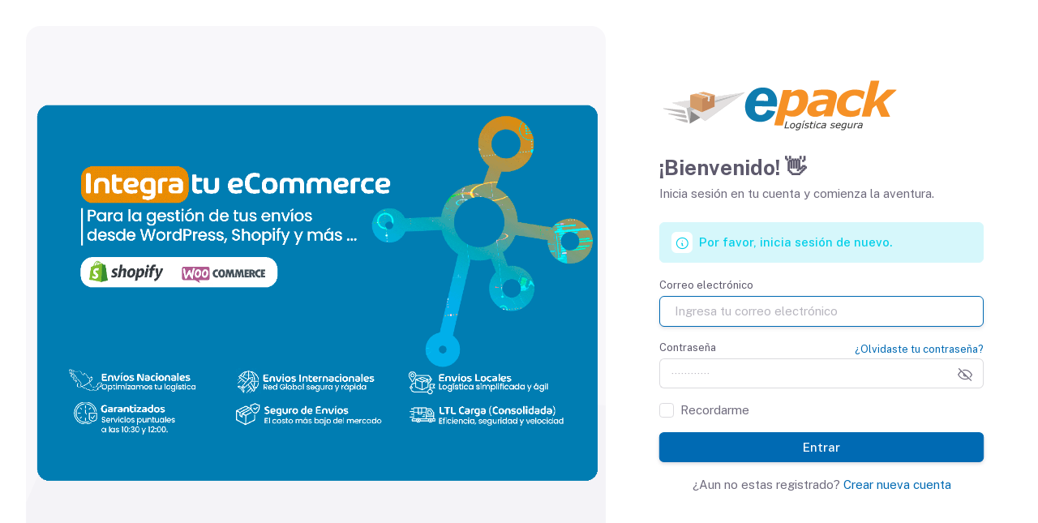

--- FILE ---
content_type: text/html; charset=utf-8
request_url: https://app.epackenvios.com/login?error=true
body_size: 2846
content:
<!DOCTYPE html>
<html lang="en" class="light-style customizer-hide" dir="ltr" data-theme="theme-default" data-assets-path="assets/" data-template="vertical-menu-template" >
    <head>
        <title>Inicio de sesión - Epack envíos</title>
        <meta charset="utf-8" />
<meta http-equiv='cache-control' content='no-cache'>
<meta http-equiv='expires' content='0'>
<meta http-equiv='pragma' content='no-cache'>

<meta http-equiv="Content-Type" content="text/html; charset=UTF-8">
<meta http-equiv="X-UA-Compatible" content="IE=edge">
<meta name="viewport"
    content="width=device-width, initial-scale=1.0, user-scalable=no, minimum-scale=1.0, maximum-scale=1.0" />
<meta name="author" content="Estudio Mantarraya" />
<meta name="copyright" content="mantarraya.com.mx" />
<meta name="revisit" content="1 days" />
<meta name="robots" content="all / index / follow" />
<meta name="googlebot" content="all / index / follow" />
<meta name="description"
    content="Guías electrónicas prepago de Fedex Express de día siguiente y recolección, tenemos envios express nacionales a todo México">
<meta name="keywords" content="Guías, Fedex, Express, Prepagadas, recoleccion, envios, guedalajara, jalisco, zapopan">
<link rel="icon" type="image/x-icon" href="https://epack-cdn.s3.amazonaws.com/app/assets/img/favicon/favicon.png" />

<!-- Facebook -->
<meta property="og:title" content="Epack envíos - La mejor plataforma multi-paquetería" />
<meta property="og:type" content="website" />
<meta property="og:image:type" content="image/jpeg" />
<meta property="og:image:width" content="300" />
<meta property="og:image:height" content="300" />
<meta property="og:image" content="https://epack-cdn.s3.amazonaws.com/app/assets/img/elements/share.png" />
<meta property="og:url" content="https://epack-cdn.s3.amazonaws.com/app" />
<meta property="og:site_name" content="Epack envíos - Regístrate a la mejor plataforma multi-paquetería" />
<meta property="og:description" content="Optimiza tu tiempo, crea e imprime tus guías. Automatiza tu logística." />
<!-- Twitter -->
<meta name="twitter:card" content="summary" />
<meta name="twitter:title" content="Epack envíos - Regístrate a la mejor plataforma multi-paquetería" />
<meta name="twitter:description" content="Optimiza tu tiempo, crea e imprime tus guías. Automatiza tu logística." />
<meta name="twitter:image" content="https://epack-cdn.s3.amazonaws.com/app/assets/img/elements/share.png" />
        <!-- Fonts -->
<link rel="preconnect" href="https://fonts.googleapis.com" />
<link rel="preconnect" href="https://fonts.gstatic.com" crossorigin />
<link
    href="https://fonts.googleapis.com/css2?family=Public+Sans:ital,wght@0,300;0,400;0,500;0,600;0,700;1,300;1,400;1,500;1,600;1,700&display=swap"
    rel="stylesheet" />

<!-- Icons -->
<link rel="stylesheet" href="https://epack-cdn.s3.amazonaws.com/app/assets/vendor/fonts/fontawesome.css" />
<link rel="stylesheet" href="https://epack-cdn.s3.amazonaws.com/app/assets/vendor/fonts/tabler-icons.css" />

<!-- Core CSS -->
<link rel="stylesheet" href="https://epack-cdn.s3.amazonaws.com/app/assets/vendor/css/rtl/core.css" class="template-customizer-core-css" />
<link rel="stylesheet" href="https://epack-cdn.s3.amazonaws.com/app/assets/vendor/css/rtl/theme-default.css"
    class="template-customizer-theme-css" />

<!-- Vendor -->
<link rel="stylesheet" href="https://epack-cdn.s3.amazonaws.com/app/assets/vendor/libs/formvalidation/dist/css/formValidation.min.css" />
<link rel="stylesheet" href="https://epack-cdn.s3.amazonaws.com/app/assets/vendor/css/pages/page-auth.css?v=1765121160" />

<script src="https://epack-cdn.s3.amazonaws.com/app/assets/vendor/js/helpers.js"></script>
<script src="https://epack-cdn.s3.amazonaws.com/app/assets/js/config.js"></script>
        <!-- Google Tag Manager -->
<script>
(function(w, d, s, l, i) {
    w[l] = w[l] || [];
    w[l].push({
        'gtm.start': new Date().getTime(),
        event: 'gtm.js'
    });
    var f = d.getElementsByTagName(s)[0],
        j = d.createElement(s),
        dl = l != 'dataLayer' ? '&l=' + l : '';
    j.async = true;
    j.src =
        'https://www.googletagmanager.com/gtm.js?id=' + i + dl;
    f.parentNode.insertBefore(j, f);
})(window, document, 'script', 'dataLayer', 'GTM-TVXH9QLV');
</script>
<!-- End Google Tag Manager -->
    </head>
  <body>
  <!-- Google Tag Manager (noscript) -->
<noscript><iframe src="https://www.googletagmanager.com/ns.html?id=GTM-TVXH9QLV" height="0" width="0"
        style="display:none;visibility:hidden"></iframe></noscript>
<!-- End Google Tag Manager (noscript) -->
    <!-- Content -->

    <div class="authentication-wrapper authentication-cover authentication-bg">
      <div class="authentication-inner row">
        <!-- /Left Text -->
        <div class="d-none d-lg-flex col-lg-7 p-0">
          <div class="auth-cover-bg auth-cover-bg-color d-flex justify-content-center align-items-center">
            <img
              src="https://epack-cdn.s3.amazonaws.com/app/assets/img/illustrations/login-app.png"
              alt="auth-login-cover"
              class="img-fluid my-5 auth-illustrationNULL"
              style="max-height: 90%; z-index: 1;"
              data-app-light-img="/illustrations/login-app.png"
              data-app-dark-img="/illustrations/auth-login-illustration-dark.png"
            />

            <img
              src="https://epack-cdn.s3.amazonaws.com/app/assets/img/illustrations/bg-shape-image-light.png"
              alt="auth-login-cover"
              class="platform-bg"
              data-app-light-img="/illustrations/bg-shape-image-light.png"
              data-app-dark-img="/illustrations/bg-shape-image-dark.png"
            />
          </div>
        </div>
        <!-- /Left Text -->

        <!-- Login -->
        <div class="d-flex col-12 col-lg-5 align-items-center p-sm-5 p-4">
          <div class="w-px-400 mx-auto">
            <!-- Logo -->
            <div class="app-brand mb-4">
              <a href="/" class="app-brand-link gap-2">
                  <img src="https://epack-cdn.s3.amazonaws.com/app/assets/img/branding/logo.svg" height="70">
              </a>
            </div>
            <!-- /Logo -->
            <h3 class="mb-1 fw-bold">¡Bienvenido! 👋</h3>
            <p class="mb-4">Inicia sesión en tu cuenta y comienza la aventura.</p>

              <div id="alert">                      <div class="alert alert-info d-flex align-items-center errorLogin" role="alert">
                 <span class="alert-icon text-info me-2">
                    <i class="ti ti-info-circle ti-xs"></i>
                 </span>
                          Por favor, inicia sesión de nuevo.
                      </div>
                  </div>
              
            <form id="login" class="mb-3" method="POST">
              <div class="mb-3">
                <label for="email" class="form-label">Correo electrónico</label>
                <input
                  type="text"
                  class="form-control required email"
                  value=""
                  id="email"
                  name="email"
                  placeholder="Ingresa tu correo electrónico"
                  autofocus
                  required
                />
              </div>
              <div class="mb-3 form-password-toggle">
                <div class="d-flex justify-content-between">
                  <label class="form-label" for="password">Contraseña</label>
                  <a href="/recuperar">
                    <small>¿Olvidaste tu contraseña?</small>
                  </a>
                </div>
                <div class="input-group input-group-merge">
                  <input
                    type="password"
                    id="password"
                    class="form-control required"
                    value=""
                    name="password"
                    placeholder="&#xb7;&#xb7;&#xb7;&#xb7;&#xb7;&#xb7;&#xb7;&#xb7;&#xb7;&#xb7;&#xb7;&#xb7;"
                    aria-describedby="password"
                    required
                  />
                  <span class="input-group-text cursor-pointer"><i class="ti ti-eye-off"></i></span>
                </div>
              </div>
              <div class="mb-3">
                <div class="form-check">
                  <input class="form-check-input" type="checkbox" id="remember-me" name="rememberme"  />
                  <label class="form-check-label" for="remember-me"> Recordarme </label>
                </div>
              </div>

                <input type="hidden" name="admin" id="admin" value="0">
                <button type="submit" class="btn btn-primary d-grid w-100 login mb-3" name="login">
                    Entrar
                </button>

                <p class="text-center">
                    <span>¿Aun no estas registrado?</span>
                    <a href="/registro">
                        <span>Crear nueva cuenta</span>
                    </a>
                </p>
            </form>
          </div>
        </div>
        <!-- /Login -->
      </div>
    </div>
    <!-- / Content -->

    <!-- Core JS -->
<!-- build:js assets/vendor/js/core.js -->
<script src="https://epack-cdn.s3.amazonaws.com/app/assets/vendor/libs/jquery/jquery.js"></script>
<script src="https://epack-cdn.s3.amazonaws.com/app/assets/vendor/js/bootstrap.js"></script>
<!-- endbuild -->

<!-- Vendors JS -->
<script src="https://epack-cdn.s3.amazonaws.com/app/assets/vendor/libs/formvalidation/dist/js/FormValidation.min.js"></script>
<script src="https://epack-cdn.s3.amazonaws.com/app/assets/vendor/libs/formvalidation/dist/js/plugins/Bootstrap5.min.js"></script>
<script src="https://epack-cdn.s3.amazonaws.com/app/assets/vendor/libs/formvalidation/dist/js/plugins/AutoFocus.min.js"></script>

<!-- Page JS -->
<script src="https://epack-cdn.s3.amazonaws.com/app/assets/js/axios.min.js"></script>
<script type="module" src="https://epack-cdn.s3.amazonaws.com/app/assets/js/pages-auth.js"></script>
    <script>
        // Toggle Password Visibility
        window.Helpers.initPasswordToggle();
    </script>

  <script defer src="https://static.cloudflareinsights.com/beacon.min.js/vcd15cbe7772f49c399c6a5babf22c1241717689176015" integrity="sha512-ZpsOmlRQV6y907TI0dKBHq9Md29nnaEIPlkf84rnaERnq6zvWvPUqr2ft8M1aS28oN72PdrCzSjY4U6VaAw1EQ==" data-cf-beacon='{"version":"2024.11.0","token":"66d8b64c7d8e4709acd48b1414cea0b4","r":1,"server_timing":{"name":{"cfCacheStatus":true,"cfEdge":true,"cfExtPri":true,"cfL4":true,"cfOrigin":true,"cfSpeedBrain":true},"location_startswith":null}}' crossorigin="anonymous"></script>
</body>
</html>

--- FILE ---
content_type: text/css
request_url: https://epack-cdn.s3.amazonaws.com/app/assets/vendor/css/rtl/core.css
body_size: 629039
content:
@charset "UTF-8";
/*!
 * Bootstrap  v5.2.3 (https://getbootstrap.com/)
 * Copyright 2011-2022 The Bootstrap Authors
 * Copyright 2011-2022 Twitter, Inc.
 * Licensed under MIT (https://github.com/twbs/bootstrap/blob/main/LICENSE)
 */

:root {
  --bs-blue: #007bff;
  --bs-indigo: #6610f2;
  --bs-purple: rgb(0, 106, 179,1);
  --bs-pink: #e83e8c;
  --bs-red: #ea5455;
  --bs-orange: #fd7e14;
  --bs-yellow: #ff9f43;
  --bs-green: #28c76f;
  --bs-teal: #20c997;
  --bs-cyan: #00cfe8;
  --bs-black: #4b465c;
  --bs-white: #fff;
  --bs-gray: rgba(75, 70, 92, 0.6);
  --bs-gray-dark: rgba(75, 70, 92, 0.8);
  --bs-gray-25: rgba(75, 70, 92, 0.015);
  --bs-gray-50: rgba(75, 70, 92, 0.03);
  --bs-primary: rgb(0, 106, 179,1);
  --bs-secondary: #a8aaae;
  --bs-success: #28c76f;
  --bs-info: #00cfe8;
  --bs-warning: #ff9f43;
  --bs-danger: #ea5455;
  --bs-light: #dfdfe3;
  --bs-dark: #4b4b4b;
  --bs-primary-rgb: 115, 103, 240;
  --bs-secondary-rgb: 168, 170, 174;
  --bs-success-rgb: 40, 199, 111;
  --bs-info-rgb: 0, 207, 232;
  --bs-warning-rgb: 255, 159, 67;
  --bs-danger-rgb: 234, 84, 85;
  --bs-light-rgb: 223, 223, 227;
  --bs-dark-rgb: 75, 75, 75;
  --bs-gray-rgb: 75, 70, 92;
  --bs-white-rgb: 255, 255, 255;
  --bs-black-rgb: 75, 70, 92;
  --bs-body-color-rgb: 111, 107, 125;
  --bs-body-bg-rgb: 248, 247, 250;
  --bs-font-sans-serif: "Public Sans", -apple-system, BlinkMacSystemFont, "Segoe UI", "Oxygen", "Ubuntu", "Cantarell", "Fira Sans", "Droid Sans", "Helvetica Neue", sans-serif;
  --bs-font-monospace: "SFMono-Regular", Menlo, Monaco, Consolas, "Liberation Mono", "Courier New", monospace;
  --bs-gradient: linear-gradient(180deg, rgba(255, 255, 255, 0.15), rgba(255, 255, 255, 0));
  --bs-root-font-size: 16px;
  --bs-body-font-family: var(--bs-font-sans-serif);
  --bs-body-font-size: 0.9375rem;
  --bs-body-font-weight: 400;
  --bs-body-line-height: 1.47;
  --bs-body-color: #6f6b7d;
  --bs-body-bg: #f8f7fa;
  --bs-border-width: 1px;
  --bs-border-style: solid;
  --bs-border-color: #dbdade;
  --bs-border-color-translucent: rgba(75, 70, 92, 0.175);
  --bs-border-radius: 0.375rem;
  --bs-border-radius-sm: 0.25rem;
  --bs-border-radius-lg: 0.5rem;
  --bs-border-radius-xl: 0.625rem;
  --bs-border-radius-2xl: 2rem;
  --bs-border-radius-pill: 50rem;
  --bs-link-color: rgb(0, 106, 179,1);
  --bs-link-hover-color: rgb(1, 87, 144);
  --bg-epack:rgb(0, 106, 179,1);
  --bg-epack-hover:rgb(1, 87, 144);
  --bs-code-color: #e83e8c;
  --bs-highlight-bg: #ffecd9;
}

*,
*::before,
*::after {
  box-sizing: border-box;
}

:root {
  font-size: var(--bs-root-font-size);
}
@media (prefers-reduced-motion: no-preference) {
  :root {
    scroll-behavior: smooth;
  }
}

body {
  margin: 0;
  font-family: var(--bs-body-font-family);
  font-size: var(--bs-body-font-size);
  font-weight: var(--bs-body-font-weight);
  line-height: var(--bs-body-line-height);
  color: var(--bs-body-color);
  text-align: var(--bs-body-text-align);
  background-color: var(--bs-body-bg);
  -webkit-text-size-adjust: 100%;
  -webkit-tap-highlight-color: rgba(75, 70, 92, 0);
}

hr {
  margin: 1rem 0;
  color: #dbdade;
  border: 0;
  border-top: 1px solid;
  opacity: 1;
}

h6, .h6, h5, .h5, h4, .h4, h3, .h3, h2, .h2, h1, .h1 {
  margin-top: 0;
  margin-bottom: 1rem;
  font-weight: 600;
  line-height: 1.37;
  color: #5d596c;
}

h1, .h1 {
  font-size: calc(1.3625rem + 1.35vw);
}
@media (min-width: 1200px) {
  h1, .h1 {
    font-size: 2.375rem;
  }
}

h2, .h2 {
  font-size: calc(1.325rem + 0.9vw);
}
@media (min-width: 1200px) {
  h2, .h2 {
    font-size: 2rem;
  }
}

h3, .h3 {
  font-size: calc(1.2875rem + 0.45vw);
}
@media (min-width: 1200px) {
  h3, .h3 {
    font-size: 1.625rem;
  }
}

h4, .h4 {
  font-size: calc(1.2625rem + 0.15vw);
}
@media (min-width: 1200px) {
  h4, .h4 {
    font-size: 1.375rem;
  }
}

h5, .h5 {
  font-size: 1.125rem;
}

h6, .h6 {
  font-size: 0.9375rem;
}

p {
  margin-top: 0;
  margin-bottom: 1rem;
}

abbr[title] {
  -webkit-text-decoration: underline dotted;
          text-decoration: underline dotted;
  cursor: help;
  -webkit-text-decoration-skip-ink: none;
          text-decoration-skip-ink: none;
}

address {
  margin-bottom: 1rem;
  font-style: normal;
  line-height: inherit;
}

ol,
ul {
  padding-left: 2rem;
}

ol,
ul,
dl {
  margin-top: 0;
  margin-bottom: 1rem;
}

ol ol,
ul ul,
ol ul,
ul ol {
  margin-bottom: 0;
}

dt {
  font-weight: 700;
}

dd {
  margin-bottom: 0.5rem;
  margin-left: 0;
}

blockquote {
  margin: 0 0 1rem;
}

b,
strong {
  font-weight: 700;
}

small, .small {
  font-size: 0.8125rem;
}

mark, .mark {
  padding: 0.1875em;
  background-color: var(--bs-highlight-bg);
}

sub,
sup {
  position: relative;
  font-size: 0.75em;
  line-height: 0;
  vertical-align: baseline;
}

sub {
  bottom: -0.25em;
}

sup {
  top: -0.5em;
}

a {
  color: var(--bs-link-color);
  text-decoration: none;
}
a:hover {
  color: var(--bs-link-hover-color);
}

a:not([href]):not([class]), a:not([href]):not([class]):hover {
  color: inherit;
  text-decoration: none;
}

pre,
code,
kbd,
samp {
  font-family: var(--bs-font-monospace);
  font-size: 1em;
}

pre {
  display: block;
  margin-top: 0;
  margin-bottom: 1rem;
  overflow: auto;
  font-size: 0.8125rem;
}
pre code {
  font-size: inherit;
  color: inherit;
  word-break: normal;
}

code {
  font-size: 0.8125rem;
  color: var(--bs-code-color);
  word-wrap: break-word;
}
a > code {
  color: inherit;
}

kbd {
  padding: 0.1875rem 0.375rem;
  font-size: 0.8125rem;
  color: var(--bs-body-bg);
  background-color: var(--bs-body-color);
  border-radius: 0.25rem;
}
kbd kbd {
  padding: 0;
  font-size: 1em;
}

figure {
  margin: 0 0 1rem;
}

img,
svg {
  vertical-align: middle;
}

table {
  caption-side: bottom;
  border-collapse: collapse;
}

caption {
  padding-top: 0.55rem;
  padding-bottom: 0.55rem;
  color: #a5a3ae;
  text-align: left;
}

th {
  font-weight: 600;
  text-align: inherit;
  text-align: -webkit-match-parent;
}

thead,
tbody,
tfoot,
tr,
td,
th {
  border-color: inherit;
  border-style: solid;
  border-width: 0;
}

label {
  display: inline-block;
}

button {
  border-radius: 0;
}

button:focus:not(:focus-visible) {
  outline: 0;
}

input,
button,
select,
optgroup,
textarea {
  margin: 0;
  font-family: inherit;
  font-size: inherit;
  line-height: inherit;
}

button,
select {
  text-transform: none;
}

[role=button] {
  cursor: pointer;
}

select {
  word-wrap: normal;
}
select:disabled {
  opacity: 1;
}

[list]:not([type=date]):not([type=datetime-local]):not([type=month]):not([type=week]):not([type=time])::-webkit-calendar-picker-indicator {
  display: none !important;
}

button,
[type=button],
[type=reset],
[type=submit] {
  -webkit-appearance: button;
}
button:not(:disabled),
[type=button]:not(:disabled),
[type=reset]:not(:disabled),
[type=submit]:not(:disabled) {
  cursor: pointer;
}

::-moz-focus-inner {
  padding: 0;
  border-style: none;
}

textarea {
  resize: vertical;
}

fieldset {
  min-width: 0;
  padding: 0;
  margin: 0;
  border: 0;
}

legend {
  float: left;
  width: 100%;
  padding: 0;
  margin-bottom: 0.5rem;
  font-size: calc(1.275rem + 0.3vw);
  line-height: inherit;
}
@media (min-width: 1200px) {
  legend {
    font-size: 1.5rem;
  }
}
legend + * {
  clear: left;
}

::-webkit-datetime-edit-fields-wrapper,
::-webkit-datetime-edit-text,
::-webkit-datetime-edit-minute,
::-webkit-datetime-edit-hour-field,
::-webkit-datetime-edit-day-field,
::-webkit-datetime-edit-month-field,
::-webkit-datetime-edit-year-field {
  padding: 0;
}

::-webkit-inner-spin-button {
  height: auto;
}

[type=search] {
  outline-offset: -2px;
  -webkit-appearance: textfield;
}

/* rtl:raw:
[type="tel"],
[type="url"],
[type="email"],
[type="number"] {
  direction: ltr;
}
*/
::-webkit-search-decoration {
  -webkit-appearance: none;
}

::-webkit-color-swatch-wrapper {
  padding: 0;
}

::file-selector-button {
  font: inherit;
  -webkit-appearance: button;
}

output {
  display: inline-block;
}

iframe {
  border: 0;
}

summary {
  display: list-item;
  cursor: pointer;
}

progress {
  vertical-align: baseline;
}

[hidden] {
  display: none !important;
}

.lead {
  font-size: 1.125rem;
  font-weight: 300;
}

.display-1 {
  font-size: calc(1.6rem + 4.2vw);
  font-weight: 500;
  line-height: 1.37;
}
@media (min-width: 1200px) {
  .display-1 {
    font-size: 4.75rem;
  }
}

.display-2 {
  font-size: calc(1.5625rem + 3.75vw);
  font-weight: 500;
  line-height: 1.37;
}
@media (min-width: 1200px) {
  .display-2 {
    font-size: 4.375rem;
  }
}

.display-3 {
  font-size: calc(1.5125rem + 3.15vw);
  font-weight: 500;
  line-height: 1.37;
}
@media (min-width: 1200px) {
  .display-3 {
    font-size: 3.875rem;
  }
}

.display-4 {
  font-size: calc(1.4625rem + 2.55vw);
  font-weight: 500;
  line-height: 1.37;
}
@media (min-width: 1200px) {
  .display-4 {
    font-size: 3.375rem;
  }
}

.display-5 {
  font-size: calc(1.425rem + 2.1vw);
  font-weight: 500;
  line-height: 1.37;
}
@media (min-width: 1200px) {
  .display-5 {
    font-size: 3rem;
  }
}

.display-6 {
  font-size: calc(1.3875rem + 1.65vw);
  font-weight: 500;
  line-height: 1.37;
}
@media (min-width: 1200px) {
  .display-6 {
    font-size: 2.625rem;
  }
}

.list-unstyled {
  padding-left: 0;
  list-style: none;
}

.list-inline {
  padding-left: 0;
  list-style: none;
}

.list-inline-item {
  display: inline-block;
}
.list-inline-item:not(:last-child) {
  margin-right: 0.5rem;
}

.initialism {
  font-size: 0.8125rem;
  text-transform: uppercase;
}

.blockquote {
  margin-bottom: 1rem;
  font-size: 1.171875rem;
}
.blockquote > :last-child {
  margin-bottom: 0;
}

.blockquote-footer {
  margin-top: -1rem;
  margin-bottom: 1rem;
  font-size: 0.8125rem;
  color: rgba(75, 70, 92, 0.6);
}
.blockquote-footer::before {
  content: "— ";
}

.img-fluid {
  max-width: 100%;
  height: auto;
}

.img-thumbnail {
  padding: 0;
  background-color: transparent;
  border: 0px solid var(--bs-border-color);
  border-radius: 0px;
  max-width: 100%;
  height: auto;
}

.figure {
  display: inline-block;
}

.figure-img {
  margin-bottom: 0.5rem;
  line-height: 1;
}

.figure-caption {
  font-size: 0.8125rem;
  color: #a5a3ae;
}

.container,
.container-fluid,
.container-xxl,
.container-xl,
.container-lg,
.container-md,
.container-sm {
  --bs-gutter-x: 1.5rem;
  --bs-gutter-y: 0;
  width: 100%;
  padding-right: calc(var(--bs-gutter-x) * 0.5);
  padding-left: calc(var(--bs-gutter-x) * 0.5);
  margin-right: auto;
  margin-left: auto;
}

@media (min-width: 576px) {
  .container-sm, .container {
    max-width: 540px;
  }
}
@media (min-width: 768px) {
  .container-md, .container-sm, .container {
    max-width: 720px;
  }
}
@media (min-width: 992px) {
  .container-lg, .container-md, .container-sm, .container {
    max-width: 960px;
  }
}
@media (min-width: 1200px) {
  .container-xl, .container-lg, .container-md, .container-sm, .container {
    max-width: 1140px;
  }
}
@media (min-width: 1400px) {
  .container-xxl, .container-xl, .container-lg, .container-md, .container-sm, .container {
    max-width: 1440px;
  }
}
@media (min-width: 1900px) {
  .container-xxl, .container-xl, .container-lg, .container-md, .container-sm, .container {
    max-width: 100%!important;
  }
}
.row {
  --bs-gutter-x: 1.5rem;
  --bs-gutter-y: 0;
  display: flex;
  flex-wrap: wrap;
  margin-top: calc(-1 * var(--bs-gutter-y));
  margin-right: calc(-0.5 * var(--bs-gutter-x));
  margin-left: calc(-0.5 * var(--bs-gutter-x));
}
.row > * {
  flex-shrink: 0;
  width: 100%;
  max-width: 100%;
  padding-right: calc(var(--bs-gutter-x) * 0.5);
  padding-left: calc(var(--bs-gutter-x) * 0.5);
  margin-top: var(--bs-gutter-y);
}

.col {
  flex: 1 0 0%;
}

.row-cols-auto > * {
  flex: 0 0 auto;
  width: auto;
}

.row-cols-1 > * {
  flex: 0 0 auto;
  width: 100%;
}

.row-cols-2 > * {
  flex: 0 0 auto;
  width: 50%;
}

.row-cols-3 > * {
  flex: 0 0 auto;
  width: 33.3333333333%;
}

.row-cols-4 > * {
  flex: 0 0 auto;
  width: 25%;
}

.row-cols-5 > * {
  flex: 0 0 auto;
  width: 20%;
}

.row-cols-6 > * {
  flex: 0 0 auto;
  width: 16.6666666667%;
}

.col-auto {
  flex: 0 0 auto;
  width: auto;
}

.col-1 {
  flex: 0 0 auto;
  width: 8.33333333%;
}

.col-2 {
  flex: 0 0 auto;
  width: 16.66666667%;
}

.col-3 {
  flex: 0 0 auto;
  width: 25%;
}

.col-4 {
  flex: 0 0 auto;
  width: 33.33333333%;
}

.col-5 {
  flex: 0 0 auto;
  width: 41.66666667%;
}

.col-6 {
  flex: 0 0 auto;
  width: 50%;
}

.col-7 {
  flex: 0 0 auto;
  width: 58.33333333%;
}

.col-8 {
  flex: 0 0 auto;
  width: 66.66666667%;
}

.col-9 {
  flex: 0 0 auto;
  width: 75%;
}

.col-10 {
  flex: 0 0 auto;
  width: 83.33333333%;
}

.col-11 {
  flex: 0 0 auto;
  width: 91.66666667%;
}

.col-12 {
  flex: 0 0 auto;
  width: 100%;
}

.offset-1 {
  margin-left: 8.33333333%;
}

.offset-2 {
  margin-left: 16.66666667%;
}

.offset-3 {
  margin-left: 25%;
}

.offset-4 {
  margin-left: 33.33333333%;
}

.offset-5 {
  margin-left: 41.66666667%;
}

.offset-6 {
  margin-left: 50%;
}

.offset-7 {
  margin-left: 58.33333333%;
}

.offset-8 {
  margin-left: 66.66666667%;
}

.offset-9 {
  margin-left: 75%;
}

.offset-10 {
  margin-left: 83.33333333%;
}

.offset-11 {
  margin-left: 91.66666667%;
}

.g-0,
.gx-0 {
  --bs-gutter-x: 0;
}

.g-0,
.gy-0 {
  --bs-gutter-y: 0;
}

.g-1,
.gx-1 {
  --bs-gutter-x: 0.25rem;
}

.g-1,
.gy-1 {
  --bs-gutter-y: 0.25rem;
}

.g-2,
.gx-2 {
  --bs-gutter-x: 0.5rem;
}

.g-2,
.gy-2 {
  --bs-gutter-y: 0.5rem;
}

.g-3,
.gx-3 {
  --bs-gutter-x: 1rem;
}

.g-3,
.gy-3 {
  --bs-gutter-y: 1rem;
}

.g-4,
.gx-4 {
  --bs-gutter-x: 1.5rem;
}

.g-4,
.gy-4 {
  --bs-gutter-y: 1.5rem;
}

.g-5,
.gx-5 {
  --bs-gutter-x: 3rem;
}

.g-5,
.gy-5 {
  --bs-gutter-y: 3rem;
}

@media (min-width: 576px) {
  .col-sm {
    flex: 1 0 0%;
  }
  .row-cols-sm-auto > * {
    flex: 0 0 auto;
    width: auto;
  }
  .row-cols-sm-1 > * {
    flex: 0 0 auto;
    width: 100%;
  }
  .row-cols-sm-2 > * {
    flex: 0 0 auto;
    width: 50%;
  }
  .row-cols-sm-3 > * {
    flex: 0 0 auto;
    width: 33.3333333333%;
  }
  .row-cols-sm-4 > * {
    flex: 0 0 auto;
    width: 25%;
  }
  .row-cols-sm-5 > * {
    flex: 0 0 auto;
    width: 20%;
  }
  .row-cols-sm-6 > * {
    flex: 0 0 auto;
    width: 16.6666666667%;
  }
  .col-sm-auto {
    flex: 0 0 auto;
    width: auto;
  }
  .col-sm-1 {
    flex: 0 0 auto;
    width: 8.33333333%;
  }
  .col-sm-2 {
    flex: 0 0 auto;
    width: 16.66666667%;
  }
  .col-sm-3 {
    flex: 0 0 auto;
    width: 25%;
  }
  .col-sm-4 {
    flex: 0 0 auto;
    width: 33.33333333%;
  }
  .col-sm-5 {
    flex: 0 0 auto;
    width: 41.66666667%;
  }
  .col-sm-6 {
    flex: 0 0 auto;
    width: 50%;
  }
  .col-sm-7 {
    flex: 0 0 auto;
    width: 58.33333333%;
  }
  .col-sm-8 {
    flex: 0 0 auto;
    width: 66.66666667%;
  }
  .col-sm-9 {
    flex: 0 0 auto;
    width: 75%;
  }
  .col-sm-10 {
    flex: 0 0 auto;
    width: 83.33333333%;
  }
  .col-sm-11 {
    flex: 0 0 auto;
    width: 91.66666667%;
  }
  .col-sm-12 {
    flex: 0 0 auto;
    width: 100%;
  }
  .offset-sm-0 {
    margin-left: 0;
  }
  .offset-sm-1 {
    margin-left: 8.33333333%;
  }
  .offset-sm-2 {
    margin-left: 16.66666667%;
  }
  .offset-sm-3 {
    margin-left: 25%;
  }
  .offset-sm-4 {
    margin-left: 33.33333333%;
  }
  .offset-sm-5 {
    margin-left: 41.66666667%;
  }
  .offset-sm-6 {
    margin-left: 50%;
  }
  .offset-sm-7 {
    margin-left: 58.33333333%;
  }
  .offset-sm-8 {
    margin-left: 66.66666667%;
  }
  .offset-sm-9 {
    margin-left: 75%;
  }
  .offset-sm-10 {
    margin-left: 83.33333333%;
  }
  .offset-sm-11 {
    margin-left: 91.66666667%;
  }
  .g-sm-0,
  .gx-sm-0 {
    --bs-gutter-x: 0;
  }
  .g-sm-0,
  .gy-sm-0 {
    --bs-gutter-y: 0;
  }
  .g-sm-1,
  .gx-sm-1 {
    --bs-gutter-x: 0.25rem;
  }
  .g-sm-1,
  .gy-sm-1 {
    --bs-gutter-y: 0.25rem;
  }
  .g-sm-2,
  .gx-sm-2 {
    --bs-gutter-x: 0.5rem;
  }
  .g-sm-2,
  .gy-sm-2 {
    --bs-gutter-y: 0.5rem;
  }
  .g-sm-3,
  .gx-sm-3 {
    --bs-gutter-x: 1rem;
  }
  .g-sm-3,
  .gy-sm-3 {
    --bs-gutter-y: 1rem;
  }
  .g-sm-4,
  .gx-sm-4 {
    --bs-gutter-x: 1.5rem;
  }
  .g-sm-4,
  .gy-sm-4 {
    --bs-gutter-y: 1.5rem;
  }
  .g-sm-5,
  .gx-sm-5 {
    --bs-gutter-x: 3rem;
  }
  .g-sm-5,
  .gy-sm-5 {
    --bs-gutter-y: 3rem;
  }
}
@media (min-width: 768px) {
  .col-md {
    flex: 1 0 0%;
  }
  .row-cols-md-auto > * {
    flex: 0 0 auto;
    width: auto;
  }
  .row-cols-md-1 > * {
    flex: 0 0 auto;
    width: 100%;
  }
  .row-cols-md-2 > * {
    flex: 0 0 auto;
    width: 50%;
  }
  .row-cols-md-3 > * {
    flex: 0 0 auto;
    width: 33.3333333333%;
  }
  .row-cols-md-4 > * {
    flex: 0 0 auto;
    width: 25%;
  }
  .row-cols-md-5 > * {
    flex: 0 0 auto;
    width: 20%;
  }
  .row-cols-md-6 > * {
    flex: 0 0 auto;
    width: 16.6666666667%;
  }
  .col-md-auto {
    flex: 0 0 auto;
    width: auto;
  }
  .col-md-1 {
    flex: 0 0 auto;
    width: 8.33333333%;
  }
  .col-md-2 {
    flex: 0 0 auto;
    width: 16.66666667%;
  }
  .col-md-3 {
    flex: 0 0 auto;
    width: 25%;
  }
  .col-md-4 {
    flex: 0 0 auto;
    width: 33.33333333%;
  }
  .col-md-5 {
    flex: 0 0 auto;
    width: 41.66666667%;
  }
  .col-md-6 {
    flex: 0 0 auto;
    width: 50%;
  }
  .col-md-7 {
    flex: 0 0 auto;
    width: 58.33333333%;
  }
  .col-md-8 {
    flex: 0 0 auto;
    width: 66.66666667%;
  }
  .col-md-9 {
    flex: 0 0 auto;
    width: 75%;
  }
  .col-md-10 {
    flex: 0 0 auto;
    width: 83.33333333%;
  }
  .col-md-11 {
    flex: 0 0 auto;
    width: 91.66666667%;
  }
  .col-md-12 {
    flex: 0 0 auto;
    width: 100%;
  }
  .offset-md-0 {
    margin-left: 0;
  }
  .offset-md-1 {
    margin-left: 8.33333333%;
  }
  .offset-md-2 {
    margin-left: 16.66666667%;
  }
  .offset-md-3 {
    margin-left: 25%;
  }
  .offset-md-4 {
    margin-left: 33.33333333%;
  }
  .offset-md-5 {
    margin-left: 41.66666667%;
  }
  .offset-md-6 {
    margin-left: 50%;
  }
  .offset-md-7 {
    margin-left: 58.33333333%;
  }
  .offset-md-8 {
    margin-left: 66.66666667%;
  }
  .offset-md-9 {
    margin-left: 75%;
  }
  .offset-md-10 {
    margin-left: 83.33333333%;
  }
  .offset-md-11 {
    margin-left: 91.66666667%;
  }
  .g-md-0,
  .gx-md-0 {
    --bs-gutter-x: 0;
  }
  .g-md-0,
  .gy-md-0 {
    --bs-gutter-y: 0;
  }
  .g-md-1,
  .gx-md-1 {
    --bs-gutter-x: 0.25rem;
  }
  .g-md-1,
  .gy-md-1 {
    --bs-gutter-y: 0.25rem;
  }
  .g-md-2,
  .gx-md-2 {
    --bs-gutter-x: 0.5rem;
  }
  .g-md-2,
  .gy-md-2 {
    --bs-gutter-y: 0.5rem;
  }
  .g-md-3,
  .gx-md-3 {
    --bs-gutter-x: 1rem;
  }
  .g-md-3,
  .gy-md-3 {
    --bs-gutter-y: 1rem;
  }
  .g-md-4,
  .gx-md-4 {
    --bs-gutter-x: 1.5rem;
  }
  .g-md-4,
  .gy-md-4 {
    --bs-gutter-y: 1.5rem;
  }
  .g-md-5,
  .gx-md-5 {
    --bs-gutter-x: 3rem;
  }
  .g-md-5,
  .gy-md-5 {
    --bs-gutter-y: 3rem;
  }
}
@media (min-width: 992px) {
  .col-lg {
    flex: 1 0 0%;
  }
  .row-cols-lg-auto > * {
    flex: 0 0 auto;
    width: auto;
  }
  .row-cols-lg-1 > * {
    flex: 0 0 auto;
    width: 100%;
  }
  .row-cols-lg-2 > * {
    flex: 0 0 auto;
    width: 50%;
  }
  .row-cols-lg-3 > * {
    flex: 0 0 auto;
    width: 33.3333333333%;
  }
  .row-cols-lg-4 > * {
    flex: 0 0 auto;
    width: 25%;
  }
  .row-cols-lg-5 > * {
    flex: 0 0 auto;
    width: 20%;
  }
  .row-cols-lg-6 > * {
    flex: 0 0 auto;
    width: 16.6666666667%;
  }
  .col-lg-auto {
    flex: 0 0 auto;
    width: auto;
  }
  .col-lg-1 {
    flex: 0 0 auto;
    width: 8.33333333%;
  }
  .col-lg-2 {
    flex: 0 0 auto;
    width: 16.66666667%;
  }
  .col-lg-3 {
    flex: 0 0 auto;
    width: 25%;
  }
  .col-lg-4 {
    flex: 0 0 auto;
    width: 33.33333333%;
  }
  .col-lg-5 {
    flex: 0 0 auto;
    width: 41.66666667%;
  }
  .col-lg-6 {
    flex: 0 0 auto;
    width: 50%;
  }
  .col-lg-7 {
    flex: 0 0 auto;
    width: 58.33333333%;
  }
  .col-lg-8 {
    flex: 0 0 auto;
    width: 66.66666667%;
  }
  .col-lg-9 {
    flex: 0 0 auto;
    width: 75%;
  }
  .col-lg-10 {
    flex: 0 0 auto;
    width: 83.33333333%;
  }
  .col-lg-11 {
    flex: 0 0 auto;
    width: 91.66666667%;
  }
  .col-lg-12 {
    flex: 0 0 auto;
    width: 100%;
  }
  .offset-lg-0 {
    margin-left: 0;
  }
  .offset-lg-1 {
    margin-left: 8.33333333%;
  }
  .offset-lg-2 {
    margin-left: 16.66666667%;
  }
  .offset-lg-3 {
    margin-left: 25%;
  }
  .offset-lg-4 {
    margin-left: 33.33333333%;
  }
  .offset-lg-5 {
    margin-left: 41.66666667%;
  }
  .offset-lg-6 {
    margin-left: 50%;
  }
  .offset-lg-7 {
    margin-left: 58.33333333%;
  }
  .offset-lg-8 {
    margin-left: 66.66666667%;
  }
  .offset-lg-9 {
    margin-left: 75%;
  }
  .offset-lg-10 {
    margin-left: 83.33333333%;
  }
  .offset-lg-11 {
    margin-left: 91.66666667%;
  }
  .g-lg-0,
  .gx-lg-0 {
    --bs-gutter-x: 0;
  }
  .g-lg-0,
  .gy-lg-0 {
    --bs-gutter-y: 0;
  }
  .g-lg-1,
  .gx-lg-1 {
    --bs-gutter-x: 0.25rem;
  }
  .g-lg-1,
  .gy-lg-1 {
    --bs-gutter-y: 0.25rem;
  }
  .g-lg-2,
  .gx-lg-2 {
    --bs-gutter-x: 0.5rem;
  }
  .g-lg-2,
  .gy-lg-2 {
    --bs-gutter-y: 0.5rem;
  }
  .g-lg-3,
  .gx-lg-3 {
    --bs-gutter-x: 1rem;
  }
  .g-lg-3,
  .gy-lg-3 {
    --bs-gutter-y: 1rem;
  }
  .g-lg-4,
  .gx-lg-4 {
    --bs-gutter-x: 1.5rem;
  }
  .g-lg-4,
  .gy-lg-4 {
    --bs-gutter-y: 1.5rem;
  }
  .g-lg-5,
  .gx-lg-5 {
    --bs-gutter-x: 3rem;
  }
  .g-lg-5,
  .gy-lg-5 {
    --bs-gutter-y: 3rem;
  }
}
@media (min-width: 1200px) {
  .col-xl {
    flex: 1 0 0%;
  }
  .row-cols-xl-auto > * {
    flex: 0 0 auto;
    width: auto;
  }
  .row-cols-xl-1 > * {
    flex: 0 0 auto;
    width: 100%;
  }
  .row-cols-xl-2 > * {
    flex: 0 0 auto;
    width: 50%;
  }
  .row-cols-xl-3 > * {
    flex: 0 0 auto;
    width: 33.3333333333%;
  }
  .row-cols-xl-4 > * {
    flex: 0 0 auto;
    width: 25%;
  }
  .row-cols-xl-5 > * {
    flex: 0 0 auto;
    width: 20%;
  }
  .row-cols-xl-6 > * {
    flex: 0 0 auto;
    width: 16.6666666667%;
  }
  .col-xl-auto {
    flex: 0 0 auto;
    width: auto;
  }
  .col-xl-1 {
    flex: 0 0 auto;
    width: 8.33333333%;
  }
  .col-xl-2 {
    flex: 0 0 auto;
    width: 16.66666667%;
  }
  .col-xl-3 {
    flex: 0 0 auto;
    width: 25%;
  }
  .col-xl-4 {
    flex: 0 0 auto;
    width: 33.33333333%;
  }
  .col-xl-5 {
    flex: 0 0 auto;
    width: 41.66666667%;
  }
  .col-xl-6 {
    flex: 0 0 auto;
    width: 50%;
  }
  .col-xl-7 {
    flex: 0 0 auto;
    width: 58.33333333%;
  }
  .col-xl-8 {
    flex: 0 0 auto;
    width: 66.66666667%;
  }
  .col-xl-9 {
    flex: 0 0 auto;
    width: 75%;
  }
  .col-xl-10 {
    flex: 0 0 auto;
    width: 83.33333333%;
  }
  .col-xl-11 {
    flex: 0 0 auto;
    width: 91.66666667%;
  }
  .col-xl-12 {
    flex: 0 0 auto;
    width: 100%;
  }
  .offset-xl-0 {
    margin-left: 0;
  }
  .offset-xl-1 {
    margin-left: 8.33333333%;
  }
  .offset-xl-2 {
    margin-left: 16.66666667%;
  }
  .offset-xl-3 {
    margin-left: 25%;
  }
  .offset-xl-4 {
    margin-left: 33.33333333%;
  }
  .offset-xl-5 {
    margin-left: 41.66666667%;
  }
  .offset-xl-6 {
    margin-left: 50%;
  }
  .offset-xl-7 {
    margin-left: 58.33333333%;
  }
  .offset-xl-8 {
    margin-left: 66.66666667%;
  }
  .offset-xl-9 {
    margin-left: 75%;
  }
  .offset-xl-10 {
    margin-left: 83.33333333%;
  }
  .offset-xl-11 {
    margin-left: 91.66666667%;
  }
  .g-xl-0,
  .gx-xl-0 {
    --bs-gutter-x: 0;
  }
  .g-xl-0,
  .gy-xl-0 {
    --bs-gutter-y: 0;
  }
  .g-xl-1,
  .gx-xl-1 {
    --bs-gutter-x: 0.25rem;
  }
  .g-xl-1,
  .gy-xl-1 {
    --bs-gutter-y: 0.25rem;
  }
  .g-xl-2,
  .gx-xl-2 {
    --bs-gutter-x: 0.5rem;
  }
  .g-xl-2,
  .gy-xl-2 {
    --bs-gutter-y: 0.5rem;
  }
  .g-xl-3,
  .gx-xl-3 {
    --bs-gutter-x: 1rem;
  }
  .g-xl-3,
  .gy-xl-3 {
    --bs-gutter-y: 1rem;
  }
  .g-xl-4,
  .gx-xl-4 {
    --bs-gutter-x: 1.5rem;
  }
  .g-xl-4,
  .gy-xl-4 {
    --bs-gutter-y: 1.5rem;
  }
  .g-xl-5,
  .gx-xl-5 {
    --bs-gutter-x: 3rem;
  }
  .g-xl-5,
  .gy-xl-5 {
    --bs-gutter-y: 3rem;
  }
}
@media (min-width: 1400px) {
  .col-xxl {
    flex: 1 0 0%;
  }
  .row-cols-xxl-auto > * {
    flex: 0 0 auto;
    width: auto;
  }
  .row-cols-xxl-1 > * {
    flex: 0 0 auto;
    width: 100%;
  }
  .row-cols-xxl-2 > * {
    flex: 0 0 auto;
    width: 50%;
  }
  .row-cols-xxl-3 > * {
    flex: 0 0 auto;
    width: 33.3333333333%;
  }
  .row-cols-xxl-4 > * {
    flex: 0 0 auto;
    width: 25%;
  }
  .row-cols-xxl-5 > * {
    flex: 0 0 auto;
    width: 20%;
  }
  .row-cols-xxl-6 > * {
    flex: 0 0 auto;
    width: 16.6666666667%;
  }
  .col-xxl-auto {
    flex: 0 0 auto;
    width: auto;
  }
  .col-xxl-1 {
    flex: 0 0 auto;
    width: 8.33333333%;
  }
  .col-xxl-2 {
    flex: 0 0 auto;
    width: 16.66666667%;
  }
  .col-xxl-3 {
    flex: 0 0 auto;
    width: 25%;
  }
  .col-xxl-4 {
    flex: 0 0 auto;
    width: 33.33333333%;
  }
  .col-xxl-5 {
    flex: 0 0 auto;
    width: 41.66666667%;
  }
  .col-xxl-6 {
    flex: 0 0 auto;
    width: 50%;
  }
  .col-xxl-7 {
    flex: 0 0 auto;
    width: 58.33333333%;
  }
  .col-xxl-8 {
    flex: 0 0 auto;
    width: 66.66666667%;
  }
  .col-xxl-9 {
    flex: 0 0 auto;
    width: 75%;
  }
  .col-xxl-10 {
    flex: 0 0 auto;
    width: 83.33333333%;
  }
  .col-xxl-11 {
    flex: 0 0 auto;
    width: 91.66666667%;
  }
  .col-xxl-12 {
    flex: 0 0 auto;
    width: 100%;
  }
  .offset-xxl-0 {
    margin-left: 0;
  }
  .offset-xxl-1 {
    margin-left: 8.33333333%;
  }
  .offset-xxl-2 {
    margin-left: 16.66666667%;
  }
  .offset-xxl-3 {
    margin-left: 25%;
  }
  .offset-xxl-4 {
    margin-left: 33.33333333%;
  }
  .offset-xxl-5 {
    margin-left: 41.66666667%;
  }
  .offset-xxl-6 {
    margin-left: 50%;
  }
  .offset-xxl-7 {
    margin-left: 58.33333333%;
  }
  .offset-xxl-8 {
    margin-left: 66.66666667%;
  }
  .offset-xxl-9 {
    margin-left: 75%;
  }
  .offset-xxl-10 {
    margin-left: 83.33333333%;
  }
  .offset-xxl-11 {
    margin-left: 91.66666667%;
  }
  .g-xxl-0,
  .gx-xxl-0 {
    --bs-gutter-x: 0;
  }
  .g-xxl-0,
  .gy-xxl-0 {
    --bs-gutter-y: 0;
  }
  .g-xxl-1,
  .gx-xxl-1 {
    --bs-gutter-x: 0.25rem;
  }
  .g-xxl-1,
  .gy-xxl-1 {
    --bs-gutter-y: 0.25rem;
  }
  .g-xxl-2,
  .gx-xxl-2 {
    --bs-gutter-x: 0.5rem;
  }
  .g-xxl-2,
  .gy-xxl-2 {
    --bs-gutter-y: 0.5rem;
  }
  .g-xxl-3,
  .gx-xxl-3 {
    --bs-gutter-x: 1rem;
  }
  .g-xxl-3,
  .gy-xxl-3 {
    --bs-gutter-y: 1rem;
  }
  .g-xxl-4,
  .gx-xxl-4 {
    --bs-gutter-x: 1.5rem;
  }
  .g-xxl-4,
  .gy-xxl-4 {
    --bs-gutter-y: 1.5rem;
  }
  .g-xxl-5,
  .gx-xxl-5 {
    --bs-gutter-x: 3rem;
  }
  .g-xxl-5,
  .gy-xxl-5 {
    --bs-gutter-y: 3rem;
  }
}
.table {
  --bs-table-color: var(--bs-body-color);
  --bs-table-bg: transparent;
  --bs-table-border-color: var(--bs-border-color);
  --bs-table-accent-bg: transparent;
  --bs-table-striped-color: var(--bs-body-color);
  --bs-table-striped-bg: #fbfbfc;
  --bs-table-active-color: var(--bs-body-color);
  --bs-table-active-bg: rgba(115, 103, 240, 0.08);
  --bs-table-hover-color: var(--bs-body-color);
  --bs-table-hover-bg: rgba(75, 70, 92, 0.04);
  width: 100%;
  margin-bottom: 1rem;
  color: var(--bs-table-color);
  vertical-align: middle;
  border-color: var(--bs-table-border-color);
}
.table > :not(caption) > * > * {
  padding: 0.55rem 1.25rem;
  background-color: var(--bs-table-bg);
  border-bottom-width: 1px;
  box-shadow: inset 0 0 0 9999px var(--bs-table-accent-bg);
}
.table > tbody {
  vertical-align: inherit;
}
.table > thead {
  vertical-align: bottom;
}

.table-group-divider {
  border-top: 2px solid currentcolor;
}

.caption-top {
  caption-side: top;
}

.table-sm > :not(caption) > * > * {
  padding: 0.25rem 1.25rem;
}

.table-bordered > :not(caption) > * {
  border-width: 1px 0;
}
.table-bordered > :not(caption) > * > * {
  border-width: 0 1px;
}

.table-borderless > :not(caption) > * > * {
  border-bottom-width: 0;
}
.table-borderless > :not(:first-child) {
  border-top-width: 0;
}

.table-striped > tbody > tr:nth-of-type(odd) > * {
  --bs-table-accent-bg: var(--bs-table-striped-bg);
  color: var(--bs-table-striped-color);
}

.table-striped-columns > :not(caption) > tr > :nth-child(even) {
  --bs-table-accent-bg: var(--bs-table-striped-bg);
  color: var(--bs-table-striped-color);
}

.table-active {
  --bs-table-accent-bg: var(--bs-table-active-bg);
  color: var(--bs-table-active-color);
}

.table-hover > tbody > tr:hover > * {
  --bs-table-accent-bg: var(--bs-table-hover-bg);
  color: var(--bs-table-hover-color);
}

.table-primary {
  --bs-table-color: #4b465c;
  --bs-table-bg: #f4f3fe;
  --bs-table-border-color: #d2d0de;
  --bs-table-striped-bg: #f1f0fb;
  --bs-table-striped-color: #4b465c;
  --bs-table-active-bg: #e6e5f1;
  --bs-table-active-color: #4b465c;
  --bs-table-hover-bg: #edecf8;
  --bs-table-hover-color: #4b465c;
  color: var(--bs-table-color);
  border-color: var(--bs-table-border-color);
}

.table-secondary {
  --bs-table-color: #4b465c;
  --bs-table-bg: #f8f8f9;
  --bs-table-border-color: #d5d4da;
  --bs-table-striped-bg: #f5f4f6;
  --bs-table-striped-color: #4b465c;
  --bs-table-active-bg: #eaeaec;
  --bs-table-active-color: #4b465c;
  --bs-table-hover-bg: #f1f1f3;
  --bs-table-hover-color: #4b465c;
  color: var(--bs-table-color);
  border-color: var(--bs-table-border-color);
}

.table-success {
  --bs-table-color: #4b465c;
  --bs-table-bg: #eefbf3;
  --bs-table-border-color: #cdd7d5;
  --bs-table-striped-bg: #ebf7f0;
  --bs-table-striped-color: #4b465c;
  --bs-table-active-bg: #e1ede7;
  --bs-table-active-color: #4b465c;
  --bs-table-hover-bg: #e7f4ed;
  --bs-table-hover-color: #4b465c;
  color: var(--bs-table-color);
  border-color: var(--bs-table-border-color);
}

.table-info {
  --bs-table-color: #4b465c;
  --bs-table-bg: #ebfbfd;
  --bs-table-border-color: #cbd7dd;
  --bs-table-striped-bg: #e8f7fa;
  --bs-table-striped-color: #4b465c;
  --bs-table-active-bg: #deedf0;
  --bs-table-active-color: #4b465c;
  --bs-table-hover-bg: #e5f4f7;
  --bs-table-hover-color: #4b465c;
  color: var(--bs-table-color);
  border-color: var(--bs-table-border-color);
}

.table-warning {
  --bs-table-color: #4b465c;
  --bs-table-bg: #fff7f0;
  --bs-table-border-color: #dbd4d2;
  --bs-table-striped-bg: #fbf3ed;
  --bs-table-striped-color: #4b465c;
  --bs-table-active-bg: #f1e9e4;
  --bs-table-active-color: #4b465c;
  --bs-table-hover-bg: #f8f0ea;
  --bs-table-hover-color: #4b465c;
  color: var(--bs-table-color);
  border-color: var(--bs-table-border-color);
}

.table-danger {
  --bs-table-color: #4b465c;
  --bs-table-bg: #fdf1f1;
  --bs-table-border-color: #d9cfd3;
  --bs-table-striped-bg: #f9eeee;
  --bs-table-striped-color: #4b465c;
  --bs-table-active-bg: #efe3e5;
  --bs-table-active-color: #4b465c;
  --bs-table-hover-bg: #f6eaeb;
  --bs-table-hover-color: #4b465c;
  color: var(--bs-table-color);
  border-color: var(--bs-table-border-color);
}

.table-light {
  --bs-table-color: #4b465c;
  --bs-table-bg: #dfdfe3;
  --bs-table-border-color: #c1c0c8;
  --bs-table-striped-bg: #dcdce0;
  --bs-table-striped-color: #4b465c;
  --bs-table-active-bg: #d3d3d8;
  --bs-table-active-color: #4b465c;
  --bs-table-hover-bg: #d9d9de;
  --bs-table-hover-color: #4b465c;
  color: var(--bs-table-color);
  border-color: var(--bs-table-border-color);
}

.table-dark {
  --bs-table-color: #fff;
  --bs-table-bg: #4b4b4b;
  --bs-table-border-color: #6f6f6f;
  --bs-table-striped-bg: #4f4f4f;
  --bs-table-striped-color: #fff;
  --bs-table-active-bg: #595959;
  --bs-table-active-color: #fff;
  --bs-table-hover-bg: #525252;
  --bs-table-hover-color: #fff;
  color: var(--bs-table-color);
  border-color: var(--bs-table-border-color);
}

.table-responsive {
  overflow-x: auto;
  -webkit-overflow-scrolling: touch;
}

@media (max-width: 575.98px) {
  .table-responsive-sm {
    overflow-x: auto;
    -webkit-overflow-scrolling: touch;
  }
}
@media (max-width: 767.98px) {
  .table-responsive-md {
    overflow-x: auto;
    -webkit-overflow-scrolling: touch;
  }
}
@media (max-width: 991.98px) {
  .table-responsive-lg {
    overflow-x: auto;
    -webkit-overflow-scrolling: touch;
  }
}
@media (max-width: 1199.98px) {
  .table-responsive-xl {
    overflow-x: auto;
    -webkit-overflow-scrolling: touch;
  }
}
@media (max-width: 1399.98px) {
  .table-responsive-xxl {
    overflow-x: auto;
    -webkit-overflow-scrolling: touch;
  }
}
.form-label {
  margin-bottom: 0.25rem;
  font-size: 0.8125rem;
  color: #5d596c;
}

.col-form-label {
  padding-top: calc(0.422rem + 1px);
  padding-bottom: calc(0.422rem + 1px);
  margin-bottom: 0;
  font-size: inherit;
  line-height: 1.5;
  color: #5d596c;
}

.col-form-label-lg {
  padding-top: calc(0.594rem + 1px);
  padding-bottom: calc(0.594rem + 1px);
  font-size: 1.125rem;
}

.col-form-label-sm {
  padding-top: calc(0.266rem + 1px);
  padding-bottom: calc(0.266rem + 1px);
  font-size: 0.8125rem;
}

.form-text {
  margin-top: 0.25rem;
  font-size: 0.8125rem;
  color: #a5a3ae;
}

.form-control {
  display: block;
  width: 100%;
  padding: 0.422rem 0.875rem;
  font-size: 0.9375rem;
  font-weight: 400;
  line-height: 1.5;
  color: #6f6b7d;
  background-color: #fff;
  background-clip: padding-box;
  border: 1px solid #dbdade;
  -webkit-appearance: none;
     -moz-appearance: none;
          appearance: none;
  border-radius: 0.375rem;
  transition: border-color 0.15s ease-in-out, box-shadow 0.15s ease-in-out;
}
@media (prefers-reduced-motion: reduce) {
  .form-control {
    transition: none;
  }
}
.form-control[type=file] {
  overflow: hidden;
}
.form-control[type=file]:not(:disabled):not([readonly]) {
  cursor: pointer;
}
.form-control:focus {
  color: #6f6b7d;
  background-color: #fff;
  border-color: var(--bg-epack);
  outline: 0;
  box-shadow: 0 0.125rem 0.25rem rgba(165, 163, 174, 0.3);
}
.form-control::-webkit-date-and-time-value {
  height: 1.5em;
}
.form-control::-moz-placeholder {
  color: #b7b5be;
  opacity: 1;
}
.form-control::placeholder {
  color: #b7b5be;
  opacity: 1;
}
.form-control:disabled {
  background-color: rgba(75, 70, 92, 0.08);
  opacity: 1;
}
.form-control::file-selector-button {
  padding: 0.422rem 0.875rem;
  margin: -0.422rem -0.875rem;
  -webkit-margin-end: 0.875rem;
          margin-inline-end: 0.875rem;
  color: #6f6b7d;
  background-color: #fff;
  pointer-events: none;
  border-color: inherit;
  border-style: solid;
  border-width: 0;
  border-inline-end-width: 1px;
  border-radius: 0;
  transition: all 0.2s ease-in-out;
}
@media (prefers-reduced-motion: reduce) {
  .form-control::file-selector-button {
    transition: none;
  }
}
.form-control:hover:not(:disabled):not([readonly])::file-selector-button {
  background-color: #f2f2f2;
}

.form-control-plaintext {
  display: block;
  width: 100%;
  padding: 0.422rem 0;
  margin-bottom: 0;
  line-height: 1.5;
  color: #6f6b7d;
  background-color: transparent;
  border: solid transparent;
  border-width: 1px 0;
}
.form-control-plaintext:focus {
  outline: 0;
}
.form-control-plaintext.form-control-sm, .form-control-plaintext.form-control-lg {
  padding-right: 0;
  padding-left: 0;
}

.form-control-sm {
  min-height: calc(1.5em + 0.532rem + 2px);
  padding: 0.266rem 0.625rem;
  font-size: 0.8125rem;
  border-radius: 0.25rem;
}
.form-control-sm::file-selector-button {
  padding: 0.266rem 0.625rem;
  margin: -0.266rem -0.625rem;
  -webkit-margin-end: 0.625rem;
          margin-inline-end: 0.625rem;
}

.form-control-lg {
  min-height: calc(1.5em + 1.188rem + 2px);
  padding: 0.594rem 1rem;
  font-size: 1.125rem;
  border-radius: 0.5rem;
}
.form-control-lg::file-selector-button {
  padding: 0.594rem 1rem;
  margin: -0.594rem -1rem;
  -webkit-margin-end: 1rem;
          margin-inline-end: 1rem;
}

textarea.form-control {
  min-height: calc(1.5em + 0.844rem + 2px);
}
textarea.form-control-sm {
  min-height: calc(1.5em + 0.532rem + 2px);
}
textarea.form-control-lg {
  min-height: calc(1.5em + 1.188rem + 2px);
}

.form-control-color {
  width: 3rem;
  height: calc(1.5em + 0.844rem + 2px);
  padding: 0.422rem;
}
.form-control-color:not(:disabled):not([readonly]) {
  cursor: pointer;
}
.form-control-color::-moz-color-swatch {
  border: 0 !important;
  border-radius: 0.375rem;
}
.form-control-color::-webkit-color-swatch {
  border-radius: 0.375rem;
}
.form-control-color.form-control-sm {
  height: calc(1.5em + 0.532rem + 2px);
}
.form-control-color.form-control-lg {
  height: calc(1.5em + 1.188rem + 2px);
}

.form-select {
  display: block;
  width: 100%;
  padding: 0.422rem 2.45rem 0.422rem 0.875rem;
  -moz-padding-start: calc(0.875rem - 3px);
  font-size: 0.9375rem;
  font-weight: 400;
  line-height: 1.5;
  color: #6f6b7d;
  background-color: #fff;
  background-image: url("data:image/svg+xml,%3Csvg width='20' height='20' viewBox='0 0 20 20' fill='none' xmlns='http://www.w3.org/2000/svg'%3E%3Cpath d='M5 7.5L10 12.5L15 7.5' stroke='%236f6b7d' stroke-width='1.5' stroke-linecap='round' stroke-linejoin='round'/%3E%3Cpath d='M5 7.5L10 12.5L15 7.5' stroke='white' stroke-opacity='0.2' stroke-width='1.5' stroke-linecap='round' stroke-linejoin='round'/%3E%3C/svg%3E");
  background-repeat: no-repeat;
  background-position: right 0.875rem center;
  background-size: 22px 20px;
  border: 1px solid #dbdade;
  border-radius: 0.375rem;
  transition: border-color 0.15s ease-in-out, box-shadow 0.15s ease-in-out;
  -webkit-appearance: none;
     -moz-appearance: none;
          appearance: none;
}
@media (prefers-reduced-motion: reduce) {
  .form-select {
    transition: none;
  }
}
.form-select:focus {
  border-color: var(--bg-epack);
  outline: 0;
  box-shadow: 0 0.125rem 0.25rem rgba(165, 163, 174, 0.3);
}
.form-select[multiple], .form-select[size]:not([size="1"]) {
  padding-right: 0.875rem;
  background-image: none;
}
.form-select:disabled {
  color: #a5a3ae;
  background-color: rgba(75, 70, 92, 0.08);
}
.form-select:-moz-focusring {
  color: transparent;
  text-shadow: 0 0 0 #6f6b7d;
}

.form-select-sm {
  padding-top: 0.266rem;
  padding-bottom: 0.266rem;
  padding-left: 0.625rem;
  font-size: 0.8125rem;
  border-radius: 0.25rem;
}

.form-select-lg {
  padding-top: 0.594rem;
  padding-bottom: 0.594rem;
  padding-left: 1rem;
  font-size: 1.125rem;
  border-radius: 0.5rem;
}

.form-check {
  display: block;
  min-height: 1.378125rem;
  padding-left: 1.7em;
  margin-bottom: 0.125rem;
}
.form-check .form-check-input {
  float: left;
  margin-left: -1.7em;
}

.form-check-reverse {
  padding-right: 1.7em;
  padding-left: 0;
  text-align: right;
}
.form-check-reverse .form-check-input {
  float: right;
  margin-right: -1.7em;
  margin-left: 0;
}

.form-check-input {
  width: 1.2em;
  height: 1.2em;
  margin-top: 0.135em;
  vertical-align: top;
  background-color: #fff;
  background-repeat: no-repeat;
  background-position: center;
  background-size: contain;
  border: 1px solid #dbdade;
  -webkit-appearance: none;
     -moz-appearance: none;
          appearance: none;
  -webkit-print-color-adjust: exact;
          print-color-adjust: exact;
}
.form-check-input[type=checkbox] {
  border-radius: 0.25em;
}
.form-check-input[type=radio] {
  border-radius: 50%;
}
.form-check-input:active {
  filter: brightness(90%);
}
.form-check-input:focus {
  border-color: var(--bg-epack);
  outline: 0;
  box-shadow: 0 0.125rem 0.25rem rgba(165, 163, 174, 0.3);
}
.form-check-input:checked {
  background-color: var(--bg-epack);
  border-color: var(--bg-epack);
}
.form-check-input:checked[type=checkbox] {
  background-image: url("data:image/svg+xml,%3Csvg xmlns='http://www.w3.org/2000/svg' width='11' height='13' viewBox='0 0 15 14' fill='none'%3E%3Cpath d='M3.41667 7L6.33333 9.91667L12.1667 4.08333' stroke='%23fff' stroke-width='1.5' stroke-linecap='round' stroke-linejoin='round'/%3E%3C/svg%3E");
}
.form-check-input:checked[type=radio] {
  background-image: url("data:image/svg+xml,%3Csvg width='18' height='18' viewBox='0 0 18 18' fill='none' xmlns='http://www.w3.org/2000/svg'%3E%3Crect x='5' y='5' width='8' height='8' rx='4' fill='%23fff'/%3E%3C/svg%3E%0A");
}
.form-check-input[type=checkbox]:indeterminate {
  background-color: var(--bg-epack);
  border-color: var(--bg-epack);
  background-image: url("data:image/svg+xml,%3Csvg width='18' height='18' viewBox='0 0 18 18' fill='none' xmlns='http://www.w3.org/2000/svg'%3E%3Cpath d='M5.5 9H12.5' stroke='%23fff' stroke-width='1.5' stroke-linecap='round' stroke-linejoin='round'/%3E%3C/svg%3E%0A");
}
.form-check-input:disabled {
  pointer-events: none;
  filter: none;
  opacity: 0.5;
}
.form-check-input[disabled] ~ .form-check-label, .form-check-input:disabled ~ .form-check-label {
  cursor: default;
  opacity: 0.5;
}

.form-switch {
  padding-left: 2.5em;
}
.form-switch .form-check-input {
  width: 2em;
  margin-left: -2.5em;
  background-image: url("data:image/svg+xml,%3Csvg width='18' height='18' viewBox='0 0 18 18' fill='none' xmlns='http://www.w3.org/2000/svg'%3E%3Ccircle cx='9' cy='9' r='6' fill='rgba%2875, 70, 92, 0.3%29'/%3E%3C/svg%3E%0A");
  background-position: left center;
  border-radius: 2em;
  transition: background-position 0.15s ease-in-out;
}
@media (prefers-reduced-motion: reduce) {
  .form-switch .form-check-input {
    transition: none;
  }
}
.form-switch .form-check-input:focus {
  background-image: url("data:image/svg+xml,%3Csvg width='18' height='18' viewBox='0 0 18 18' fill='none' xmlns='http://www.w3.org/2000/svg'%3E%3Ccircle cx='9' cy='9' r='6' fill='%237367f0'/%3E%3C/svg%3E%0A");
}
.form-switch .form-check-input:checked {
  background-position: right center;
  background-image: url("data:image/svg+xml,%3Csvg width='18' height='18' viewBox='0 0 18 18' fill='none' xmlns='http://www.w3.org/2000/svg'%3E%3Ccircle cx='9' cy='9' r='6' fill='%23fff'/%3E%3C/svg%3E%0A");
}
.form-switch.form-check-reverse {
  padding-right: 2.5em;
  padding-left: 0;
}
.form-switch.form-check-reverse .form-check-input {
  margin-right: -2.5em;
  margin-left: 0;
}

.form-check-inline {
  display: inline-block;
  margin-right: 1rem;
}

.btn-check {
  position: absolute;
  clip: rect(0, 0, 0, 0);
  pointer-events: none;
}
.btn-check[disabled] + .btn, .btn-check:disabled + .btn {
  pointer-events: none;
  filter: none;
  opacity: 0.65;
}

.form-range {
  width: 100%;
  height: 0.85rem;
  padding: 0;
  background-color: transparent;
  -webkit-appearance: none;
     -moz-appearance: none;
          appearance: none;
}
.form-range:focus {
  outline: 0;
}
.form-range:focus::-webkit-slider-thumb {
  box-shadow: 0 0 0 3px rgba(75, 70, 92, 0.1), 0 0.31rem 1.25rem 0 rgba(75, 70, 92, 0.4);
}
.form-range:focus::-moz-range-thumb {
  box-shadow: 0 0 0 3px rgba(75, 70, 92, 0.1), 0 0.31rem 1.25rem 0 rgba(75, 70, 92, 0.4);
}
.form-range::-moz-focus-outer {
  border: 0;
}
.form-range::-webkit-slider-thumb {
  width: 0.75rem;
  height: 0.75rem;
  margin-top: -0.3125rem;
  background-color: #fff;
  border: 0;
  border-radius: 1rem;
  -webkit-transition: background-color 0.15s ease-in-out, border-color 0.15s ease-in-out, box-shadow 0.15s ease-in-out;
  transition: background-color 0.15s ease-in-out, border-color 0.15s ease-in-out, box-shadow 0.15s ease-in-out;
  -webkit-appearance: none;
          appearance: none;
}
@media (prefers-reduced-motion: reduce) {
  .form-range::-webkit-slider-thumb {
    -webkit-transition: none;
    transition: none;
  }
}
.form-range::-webkit-slider-thumb:active {
  background-color: #fff;
}
.form-range::-webkit-slider-runnable-track {
  width: 100%;
  height: 0.125rem;
  color: transparent;
  cursor: pointer;
  background-color: rgba(75, 70, 92, 0.2);
  border-color: transparent;
  border-radius: 1rem;
}
.form-range::-moz-range-thumb {
  width: 0.75rem;
  height: 0.75rem;
  background-color: #fff;
  border: 0;
  border-radius: 1rem;
  -moz-transition: background-color 0.15s ease-in-out, border-color 0.15s ease-in-out, box-shadow 0.15s ease-in-out;
  transition: background-color 0.15s ease-in-out, border-color 0.15s ease-in-out, box-shadow 0.15s ease-in-out;
  -moz-appearance: none;
       appearance: none;
}
@media (prefers-reduced-motion: reduce) {
  .form-range::-moz-range-thumb {
    -moz-transition: none;
    transition: none;
  }
}
.form-range::-moz-range-thumb:active {
  background-color: #fff;
}
.form-range::-moz-range-track {
  width: 100%;
  height: 0.125rem;
  color: transparent;
  cursor: pointer;
  background-color: rgba(75, 70, 92, 0.2);
  border-color: transparent;
  border-radius: 1rem;
}
.form-range:disabled {
  pointer-events: none;
}
.form-range:disabled::-webkit-slider-thumb {
  background-color: #dbdade;
}
.form-range:disabled::-moz-range-thumb {
  background-color: #dbdade;
}

.form-floating {
  position: relative;
}
.form-floating > .form-control,
.form-floating > .form-control-plaintext,
.form-floating > .form-select {
}
.form-floating > label {
  position: absolute;
  top: 8px;
  left: 3px;
  overflow: hidden;
  text-align: start;
  text-overflow: ellipsis;
  white-space: nowrap;
  pointer-events: none;
  border: 1px solid transparent;
  transform-origin: 0 0;
  transition: transform 0.2s ease-in-out;
    padding: 0 10px;
    z-index: 100;
}
@media (prefers-reduced-motion: reduce) {
  .form-floating > label {
    transition: none;
  }
}
.form-floating > .form-control,
.form-floating > .form-control-plaintext {

}
.form-floating > .form-control::-moz-placeholder, .form-floating > .form-control-plaintext::-moz-placeholder {
  color: transparent;
}
.form-floating > .form-control::placeholder,
.form-floating > .form-control-plaintext::placeholder {
  color: transparent;
}
.form-floating > .form-control:not(:-moz-placeholder-shown), .form-floating > .form-control-plaintext:not(:-moz-placeholder-shown) {

}
.form-floating > .form-control:focus, .form-floating > .form-control:not(:placeholder-shown),
.form-floating > .form-control-plaintext:focus,
.form-floating > .form-control-plaintext:not(:placeholder-shown) {

}
.form-floating > .form-control:-webkit-autofill,
.form-floating > .form-control-plaintext:-webkit-autofill {

}
.form-floating > .form-select {

}
.form-floating > .form-control:not(:-moz-placeholder-shown) ~ label {
  transform: scale(0.85) translateY(-1.2rem) translateX(0.15rem);
    background-color: #FFF;
}
.form-floating > .form-control:focus ~ label,
.form-floating > .form-control:not(:placeholder-shown) ~ label,
.form-floating > .form-control-plaintext ~ label,
.form-floating > .form-select ~ label {
  transform: scale(0.85) translateY(-1.2rem) translateX(0.15rem);
    background-color: #FFF;
}
.form-floating > .form-control:-webkit-autofill ~ label {
  transform: scale(0.85) translateY(-1.2rem) translateX(0.15rem);
    background-color: #FFF;
}
.form-floating > .form-control-plaintext ~ label {
  border-width: 1px 0;
}

.input-group {
  position: relative;
  display: flex;
  flex-wrap: wrap;
  align-items: stretch;
  width: 100%;
}
.input-group > .form-control,
.input-group > .form-select,
.input-group > .form-floating {
  position: relative;
  flex: 1 1 auto;
  width: 1%;
  min-width: 0;
}
.input-group > .form-control:focus,
.input-group > .form-select:focus,
.input-group > .form-floating:focus-within {
  z-index: 5;
}
.input-group .btn {
  position: relative;
  z-index: 2;
}
.input-group .btn:focus {
  z-index: 5;
}

.input-group-text {
  display: flex;
  align-items: center;
  padding: 0.422rem 0.75rem;
  font-size: 0.9375rem;
  font-weight: 400;
  line-height: 1.5;
  color: #6f6b7d;
  text-align: center;
  white-space: nowrap;
  background-color: #fff;
  border: 1px solid #dbdade;
  border-radius: 0.375rem;
}

.input-group-lg > .form-control,
.input-group-lg > .form-select,
.input-group-lg > .input-group-text,
.input-group-lg > .btn {
  padding: 0.594rem 1rem;
  font-size: 1.125rem;
  border-radius: 0.5rem;
}

.input-group-sm > .form-control,
.input-group-sm > .form-select,
.input-group-sm > .input-group-text,
.input-group-sm > .btn {
  padding: 0.266rem 0.625rem;
  font-size: 0.8125rem;
  border-radius: 0.25rem;
}

.input-group-lg > .form-select,
.input-group-sm > .form-select {
  padding-right: 3.325rem;
}

.input-group:not(.has-validation) > :not(:last-child):not(.dropdown-toggle):not(.dropdown-menu):not(.form-floating),
.input-group:not(.has-validation) > .dropdown-toggle:nth-last-child(n+3),
.input-group:not(.has-validation) > .form-floating:not(:last-child) > .form-control,
.input-group:not(.has-validation) > .form-floating:not(:last-child) > .form-select {
  border-top-right-radius: 0;
  border-bottom-right-radius: 0;
}
.input-group.has-validation > :nth-last-child(n+3):not(.dropdown-toggle):not(.dropdown-menu):not(.form-floating),
.input-group.has-validation > .dropdown-toggle:nth-last-child(n+4),
.input-group.has-validation > .form-floating:nth-last-child(n+3) > .form-control,
.input-group.has-validation > .form-floating:nth-last-child(n+3) > .form-select {
  border-top-right-radius: 0;
  border-bottom-right-radius: 0;
}
.input-group > :not(:first-child):not(.dropdown-menu):not(.valid-tooltip):not(.valid-feedback):not(.invalid-tooltip):not(.invalid-feedback) {
  margin-left: -1px;
  border-top-left-radius: 0;
  border-bottom-left-radius: 0;
}
.input-group > .form-floating:not(:first-child) > .form-control,
.input-group > .form-floating:not(:first-child) > .form-select {
  border-top-left-radius: 0;
  border-bottom-left-radius: 0;
}

.btn {
  --bs-btn-padding-x: 1.25rem;
  --bs-btn-padding-y: 0.6rem;
  --bs-btn-font-family: ;
  --bs-btn-font-size: 0.9375rem;
  --bs-btn-font-weight: 500;
  --bs-btn-line-height: 1.125;
  --bs-btn-color: #6f6b7d;
  --bs-btn-bg: transparent;
  --bs-btn-border-width: 1px;
  --bs-btn-border-color: transparent;
  --bs-btn-border-radius: 0.375rem;
  --bs-btn-hover-border-color: transparent;
  --bs-btn-box-shadow: 0px 2px 4px rgba(165, 163, 174, 0.4);
  --bs-btn-disabled-opacity: 0.65;
  --bs-btn-focus-box-shadow: 0 0 0 0.05rem rgba(var(--bs-btn-focus-shadow-rgb), .5);
  display: inline-block;
  padding: var(--bs-btn-padding-y) var(--bs-btn-padding-x);
  font-family: var(--bs-btn-font-family);
  font-size: var(--bs-btn-font-size);
  font-weight: var(--bs-btn-font-weight);
  line-height: var(--bs-btn-line-height);
  color: var(--bs-btn-color);
  text-align: center;
  vertical-align: middle;
  cursor: pointer;
  -webkit-user-select: none;
     -moz-user-select: none;
          user-select: none;
  border: var(--bs-btn-border-width) solid var(--bs-btn-border-color);
  border-radius: var(--bs-btn-border-radius);
  background-color: var(--bs-btn-bg);
  transition: all 0.2s ease-in-out;
}
@media (prefers-reduced-motion: reduce) {
  .btn {
    transition: none;
  }
}
.btn:hover {
  color: var(--bs-btn-hover-color);
  background-color: var(--bs-btn-hover-bg);
  border-color: var(--bs-btn-hover-border-color);
}
.btn-check + .btn:hover {
  color: var(--bs-btn-color);
  background-color: var(--bs-btn-bg);
  border-color: var(--bs-btn-border-color);
}
.btn:focus-visible {
  color: var(--bs-btn-hover-color);
  background-color: var(--bs-btn-hover-bg);
  border-color: var(--bs-btn-hover-border-color);
  outline: 0;
  box-shadow: var(--bs-btn-focus-box-shadow);
}
.btn-check:focus-visible + .btn {
  border-color: var(--bs-btn-hover-border-color);
  outline: 0;
  box-shadow: var(--bs-btn-focus-box-shadow);
}
.btn-check:checked + .btn, :not(.btn-check) + .btn:active, .btn:first-child:active, .btn.active, .btn.show {
  color: var(--bs-btn-active-color);
  background-color: var(--bs-btn-active-bg);
  border-color: var(--bs-btn-active-border-color);
}
.btn-check:checked + .btn:focus-visible, :not(.btn-check) + .btn:active:focus-visible, .btn:first-child:active:focus-visible, .btn.active:focus-visible, .btn.show:focus-visible {
  box-shadow: var(--bs-btn-focus-box-shadow);
}
.btn:disabled, .btn.disabled, fieldset:disabled .btn {
  color: var(--bs-btn-disabled-color);
  pointer-events: none;
  background-color: var(--bs-btn-disabled-bg);
  border-color: var(--bs-btn-disabled-border-color);
  opacity: var(--bs-btn-disabled-opacity);
}

.btn-link {
  --bs-btn-font-weight: 400;
  --bs-btn-color: var(--bs-link-color);
  --bs-btn-bg: transparent;
  --bs-btn-border-color: transparent;
  --bs-btn-hover-color: var(--bs-link-hover-color);
  --bs-btn-hover-border-color: transparent;
  --bs-btn-active-color: var(--bs-link-hover-color);
  --bs-btn-active-border-color: transparent;
  --bs-btn-disabled-color: rgba(75, 70, 92, 0.6);
  --bs-btn-disabled-border-color: transparent;
  --bs-btn-box-shadow: none;
  --bs-btn-focus-shadow-rgb: 136, 126, 242;
  text-decoration: none;
}
.btn-link:focus-visible {
  color: var(--bs-btn-color);
}
.btn-link:hover {
  color: var(--bs-btn-hover-color);
}

.btn-lg, .btn-group-lg > .btn {
  --bs-btn-padding-y: 0.84rem;
  --bs-btn-padding-x: 1.625rem;
  --bs-btn-font-size: 1.0625rem;
  --bs-btn-border-radius: 0.5rem;
}

.btn-sm, .btn-group-sm > .btn {
  --bs-btn-padding-y: 0.41rem;
  --bs-btn-padding-x: 0.875rem;
  --bs-btn-font-size: 0.8125rem;
  --bs-btn-border-radius: 0.25rem;
}

.fade {
  transition: opacity 0.15s linear;
}
@media (prefers-reduced-motion: reduce) {
  .fade {
    transition: none;
  }
}
.fade:not(.show) {
  opacity: 0;
}

.collapse:not(.show) {
  display: none;
}

.collapsing {
  height: 0;
  overflow: hidden;
  transition: height 0.35s ease;
}
@media (prefers-reduced-motion: reduce) {
  .collapsing {
    transition: none;
  }
}
.collapsing.collapse-horizontal {
  width: 0;
  height: auto;
  transition: width 0.35s ease;
}
@media (prefers-reduced-motion: reduce) {
  .collapsing.collapse-horizontal {
    transition: none;
  }
}

.dropup,
.dropend,
.dropdown,
.dropstart,
.dropup-center,
.dropdown-center {
  position: relative;
}

.dropdown-toggle {
  white-space: nowrap;
}
.dropdown-toggle::after {
  display: inline-block;
  margin-left: 0.5em;
  vertical-align: middle;
  content: "";
  margin-top: -0.28em;
  width: 0.42em;
  height: 0.42em;
  border: 1px solid;
  border-top: 0;
  border-left: 0;
  transform: rotate(45deg);
}
.dropdown-toggle:empty::after {
  margin-left: 0;
}

.dropdown-menu {
  --bs-dropdown-zindex: 1000;
  --bs-dropdown-min-width: 10rem;
  --bs-dropdown-padding-x: 0;
  --bs-dropdown-padding-y: 0.5rem;
  --bs-dropdown-spacer: 0.25rem;
  --bs-dropdown-font-size: 0.9375rem;
  --bs-dropdown-color: #6f6b7d;
  --bs-dropdown-bg: #fff;
  --bs-dropdown-border-color: #dbdade;
  --bs-dropdown-border-radius: 0.375rem;
  --bs-dropdown-border-width: 0px;
  --bs-dropdown-inner-border-radius: 0px;
  --bs-dropdown-divider-bg: #dbdade;
  --bs-dropdown-divider-margin-y: 0.5rem;
  --bs-dropdown-box-shadow: 0 0.25rem 1rem rgba(165, 163, 174, 0.45);
  --bs-dropdown-link-color: #5d596c;
  --bs-dropdown-link-hover-color: var(--bg-epack);
  --bs-dropdown-link-hover-bg: rgba(115, 103, 240, 0.08);
  --bs-dropdown-link-active-color: #fff;
  --bs-dropdown-link-active-bg: var(--bg-epack);
  --bs-dropdown-link-disabled-color: #c9c8ce;
  --bs-dropdown-item-padding-x: 1rem;
  --bs-dropdown-item-padding-y: 0.42rem;
  --bs-dropdown-header-color: #a5a3ae;
  --bs-dropdown-header-padding-x: 1rem;
  --bs-dropdown-header-padding-y: 0.5rem;
  position: absolute;
  z-index: var(--bs-dropdown-zindex);
  display: none;
  min-width: var(--bs-dropdown-min-width);
  padding: var(--bs-dropdown-padding-y) var(--bs-dropdown-padding-x);
  margin: 0;
  font-size: var(--bs-dropdown-font-size);
  color: var(--bs-dropdown-color);
  text-align: left;
  list-style: none;
  background-color: var(--bs-dropdown-bg);
  background-clip: padding-box;
  border: var(--bs-dropdown-border-width) solid var(--bs-dropdown-border-color);
  border-radius: var(--bs-dropdown-border-radius);
}
.dropdown-menu[data-bs-popper] {
  top: 100%;
  left: 0;
  margin-top: var(--bs-dropdown-spacer);
}

.dropdown-menu-start {
  --bs-position: start;
}
.dropdown-menu-start[data-bs-popper] {
  right: auto;
  left: 0;
}

.dropdown-menu-end {
  --bs-position: end;
}
.dropdown-menu-end[data-bs-popper] {
  right: 0;
  left: auto;
}

@media (min-width: 576px) {
  .dropdown-menu-sm-start {
    --bs-position: start;
  }
  .dropdown-menu-sm-start[data-bs-popper] {
    right: auto;
    left: 0;
  }
  .dropdown-menu-sm-end {
    --bs-position: end;
  }
  .dropdown-menu-sm-end[data-bs-popper] {
    right: 0;
    left: auto;
  }
}
@media (min-width: 768px) {
  .dropdown-menu-md-start {
    --bs-position: start;
  }
  .dropdown-menu-md-start[data-bs-popper] {
    right: auto;
    left: 0;
  }
  .dropdown-menu-md-end {
    --bs-position: end;
  }
  .dropdown-menu-md-end[data-bs-popper] {
    right: 0;
    left: auto;
  }
}
@media (min-width: 992px) {
  .dropdown-menu-lg-start {
    --bs-position: start;
  }
  .dropdown-menu-lg-start[data-bs-popper] {
    right: auto;
    left: 0;
  }
  .dropdown-menu-lg-end {
    --bs-position: end;
  }
  .dropdown-menu-lg-end[data-bs-popper] {
    right: 0;
    left: auto;
  }
}
@media (min-width: 1200px) {
  .dropdown-menu-xl-start {
    --bs-position: start;
  }
  .dropdown-menu-xl-start[data-bs-popper] {
    right: auto;
    left: 0;
  }
  .dropdown-menu-xl-end {
    --bs-position: end;
  }
  .dropdown-menu-xl-end[data-bs-popper] {
    right: 0;
    left: auto;
  }
}
@media (min-width: 1400px) {
  .dropdown-menu-xxl-start {
    --bs-position: start;
  }
  .dropdown-menu-xxl-start[data-bs-popper] {
    right: auto;
    left: 0;
  }
  .dropdown-menu-xxl-end {
    --bs-position: end;
  }
  .dropdown-menu-xxl-end[data-bs-popper] {
    right: 0;
    left: auto;
  }
}
.dropup .dropdown-menu[data-bs-popper] {
  top: auto;
  bottom: 100%;
  margin-top: 0;
  margin-bottom: var(--bs-dropdown-spacer);
}
.dropup .dropdown-toggle::after {
  display: inline-block;
  margin-left: 0.5em;
  vertical-align: middle;
  content: "";
  margin-top: 0;
  width: 0.42em;
  height: 0.42em;
  border: 1px solid;
  border-bottom: 0;
  border-left: 0;
  transform: rotate(-45deg);
}
.dropup .dropdown-toggle:empty::after {
  margin-left: 0;
}

.dropend .dropdown-menu[data-bs-popper] {
  top: 0;
  right: auto;
  left: 100%;
  margin-top: 0;
  margin-left: var(--bs-dropdown-spacer);
}
.dropend .dropdown-toggle::after {
  display: inline-block;
  margin-left: 0.5em;
  vertical-align: middle;
  content: "";
  border-top: 0.42em solid transparent;
  border-right: 0;
  border-bottom: 0.42em solid transparent;
  border-left: 0.42em solid;
}
.dropend .dropdown-toggle:empty::after {
  margin-left: 0;
}
.dropend .dropdown-toggle::after {
  vertical-align: 0;
}

.dropstart .dropdown-menu[data-bs-popper] {
  top: 0;
  right: 100%;
  left: auto;
  margin-top: 0;
  margin-right: var(--bs-dropdown-spacer);
}
.dropstart .dropdown-toggle::after {
  display: inline-block;
  margin-left: 0.5em;
  vertical-align: middle;
  content: "";
}
.dropstart .dropdown-toggle::after {
  display: none;
}
.dropstart .dropdown-toggle::before {
  display: inline-block;
  margin-right: 0.5em;
  vertical-align: middle;
  content: "";
  border-top: 0.42em solid transparent;
  border-right: 0.42em solid;
  border-bottom: 0.42em solid transparent;
}
.dropstart .dropdown-toggle:empty::after {
  margin-left: 0;
}
.dropstart .dropdown-toggle::before {
  vertical-align: 0;
}

.dropdown-divider {
  height: 0;
  margin: var(--bs-dropdown-divider-margin-y) 0;
  overflow: hidden;
  border-top: 1px solid var(--bs-dropdown-divider-bg);
  opacity: 1;
}

.dropdown-item {
  display: block;
  width: 100%;
  padding: var(--bs-dropdown-item-padding-y) var(--bs-dropdown-item-padding-x);
  clear: both;
  font-weight: 400;
  color: var(--bs-dropdown-link-color);
  text-align: inherit;
  white-space: nowrap;
  background-color: transparent;
  border: 0;
}
.dropdown-item:hover, .dropdown-item:focus {
  color: var(--bs-dropdown-link-hover-color);
  background-color: var(--bs-dropdown-link-hover-bg);
}
.dropdown-item.active, .dropdown-item:active {
  color: var(--bs-dropdown-link-active-color);
  text-decoration: none;
  background-color: var(--bs-dropdown-link-active-bg);
}
.dropdown-item.disabled, .dropdown-item:disabled {
  color: var(--bs-dropdown-link-disabled-color);
  pointer-events: none;
  background-color: transparent;
}

.dropdown-menu.show {
  display: block;
}

.dropdown-header {
  display: block;
  padding: var(--bs-dropdown-header-padding-y) var(--bs-dropdown-header-padding-x);
  margin-bottom: 0;
  font-size: 0.75rem;
  color: var(--bs-dropdown-header-color);
  white-space: nowrap;
}

.dropdown-item-text {
  display: block;
  padding: var(--bs-dropdown-item-padding-y) var(--bs-dropdown-item-padding-x);
  color: var(--bs-dropdown-link-color);
}

.dropdown-menu-dark {
  --bs-dropdown-color: rgba(75, 70, 92, 0.3);
  --bs-dropdown-bg: rgba(75, 70, 92, 0.8);
  --bs-dropdown-border-color: #dbdade;
  --bs-dropdown-box-shadow: ;
  --bs-dropdown-link-color: rgba(75, 70, 92, 0.3);
  --bs-dropdown-link-hover-color: #fff;
  --bs-dropdown-divider-bg: #dbdade;
  --bs-dropdown-link-hover-bg: rgba(255, 255, 255, 0.15);
  --bs-dropdown-link-active-color: #fff;
  --bs-dropdown-link-active-bg: var(--bg-epack);
  --bs-dropdown-link-disabled-color: rgba(75, 70, 92, 0.5);
  --bs-dropdown-header-color: rgba(75, 70, 92, 0.5);
}

.btn-group,
.btn-group-vertical {
  position: relative;
  display: inline-flex;
  vertical-align: middle;
}
.btn-group > .btn,
.btn-group-vertical > .btn {
  position: relative;
  flex: 1 1 auto;
}
.btn-group > .btn-check:checked + .btn,
.btn-group > .btn-check:focus + .btn,
.btn-group > .btn:hover,
.btn-group > .btn:focus,
.btn-group > .btn:active,
.btn-group > .btn.active,
.btn-group-vertical > .btn-check:checked + .btn,
.btn-group-vertical > .btn-check:focus + .btn,
.btn-group-vertical > .btn:hover,
.btn-group-vertical > .btn:focus,
.btn-group-vertical > .btn:active,
.btn-group-vertical > .btn.active {
  z-index: 1;
}

.btn-toolbar {
  display: flex;
  flex-wrap: wrap;
  justify-content: flex-start;
}
.btn-toolbar .input-group {
  width: auto;
}

.btn-group {
  border-radius: 0.375rem;
}
.btn-group > :not(.btn-check:first-child) + .btn,
.btn-group > .btn-group:not(:first-child) {
  margin-left: -1px;
}
.btn-group > .btn:not(:last-child):not(.dropdown-toggle),
.btn-group > .btn.dropdown-toggle-split:first-child,
.btn-group > .btn-group:not(:last-child) > .btn {
  border-top-right-radius: 0;
  border-bottom-right-radius: 0;
}
.btn-group > .btn:nth-child(n+3),
.btn-group > :not(.btn-check) + .btn,
.btn-group > .btn-group:not(:first-child) > .btn {
  border-top-left-radius: 0;
  border-bottom-left-radius: 0;
}

.dropdown-toggle-split {
  padding-right: 0.9375rem;
  padding-left: 0.9375rem;
}
.dropdown-toggle-split::after, .dropup .dropdown-toggle-split::after, .dropend .dropdown-toggle-split::after {
  margin-left: 0;
}
.dropstart .dropdown-toggle-split::before {
  margin-right: 0;
}

.btn-sm + .dropdown-toggle-split, .btn-group-sm > .btn + .dropdown-toggle-split {
  padding-right: 0.65625rem;
  padding-left: 0.65625rem;
}

.btn-lg + .dropdown-toggle-split, .btn-group-lg > .btn + .dropdown-toggle-split {
  padding-right: 1.21875rem;
  padding-left: 1.21875rem;
}

.btn-group-vertical {
  flex-direction: column;
  align-items: flex-start;
  justify-content: center;
}
.btn-group-vertical > .btn,
.btn-group-vertical > .btn-group {
  width: 100%;
}
.btn-group-vertical > .btn:not(:first-child),
.btn-group-vertical > .btn-group:not(:first-child) {
  margin-top: -1px;
}
.btn-group-vertical > .btn:not(:last-child):not(.dropdown-toggle),
.btn-group-vertical > .btn-group:not(:last-child) > .btn {
  border-bottom-right-radius: 0;
  border-bottom-left-radius: 0;
}
.btn-group-vertical > .btn ~ .btn,
.btn-group-vertical > .btn-group:not(:first-child) > .btn {
  border-top-left-radius: 0;
  border-top-right-radius: 0;
}

.nav {
  --bs-nav-link-padding-x: 1.25rem;
  --bs-nav-link-padding-y: 0.543rem;
  --bs-nav-link-font-weight: ;
  --bs-nav-link-color: #5d596c;
  --bs-nav-link-hover-color: var(--bs-link-hover-color);
  --bs-nav-link-disabled-color: #a5a3ae;
  display: flex;
  flex-wrap: wrap;
  padding-left: 0;
  margin-bottom: 0;
  list-style: none;
}

.nav-link {
  display: block;
  padding: var(--bs-nav-link-padding-y) var(--bs-nav-link-padding-x);
  font-size: var(--bs-nav-link-font-size);
  font-weight: var(--bs-nav-link-font-weight);
  color: var(--bs-nav-link-color);
  transition: color 0.15s ease-in-out, background-color 0.15s ease-in-out, border-color 0.15s ease-in-out;
}
@media (prefers-reduced-motion: reduce) {
  .nav-link {
    transition: none;
  }
}
.nav-link:hover, .nav-link:focus {
  color: var(--bs-nav-link-hover-color);
}
.nav-link.disabled {
  color: var(--bs-nav-link-disabled-color);
  pointer-events: none;
  cursor: default;
}

.nav-tabs {
  --bs-nav-tabs-border-width: 1px;
  --bs-nav-tabs-border-color: transparent;
  --bs-nav-tabs-border-radius: 0.375rem;
  --bs-nav-tabs-link-hover-border-color: rgba(75, 70, 92, 0.2) rgba(75, 70, 92, 0.2) transparent;
  --bs-nav-tabs-link-active-color: var(--bg-epack);
  --bs-nav-tabs-link-active-bg: #fff;
  --bs-nav-tabs-link-active-border-color: rgba(75, 70, 92, 0.3) rgba(75, 70, 92, 0.3) #fff;
  border-bottom: var(--bs-nav-tabs-border-width) solid var(--bs-nav-tabs-border-color);
}
.nav-tabs .nav-link {
  margin-bottom: calc(-1 * var(--bs-nav-tabs-border-width));
  background: none;
  border: var(--bs-nav-tabs-border-width) solid transparent;
  border-top-left-radius: var(--bs-nav-tabs-border-radius);
  border-top-right-radius: var(--bs-nav-tabs-border-radius);
}
.nav-tabs .nav-link:hover, .nav-tabs .nav-link:focus {
  isolation: isolate;
  border-color: var(--bs-nav-tabs-link-hover-border-color);
}
.nav-tabs .nav-link.disabled, .nav-tabs .nav-link:disabled {
  color: var(--bs-nav-link-disabled-color);
  background-color: transparent;
  border-color: transparent;
}
.nav-tabs .nav-link.active,
.nav-tabs .nav-item.show .nav-link {
  color: var(--bs-nav-tabs-link-active-color);
  background-color: var(--bs-nav-tabs-link-active-bg);
  border-color: var(--bs-nav-tabs-link-active-border-color);
}
.nav-tabs .dropdown-menu {
  margin-top: calc(-1 * var(--bs-nav-tabs-border-width));
  border-top-left-radius: 0;
  border-top-right-radius: 0;
}

.nav-pills {
  --bs-nav-pills-border-radius: 0.375rem;
  --bs-nav-pills-link-active-color: #fff;
  --bs-nav-pills-link-active-bg: var(--bg-epack);
}
.nav-pills .nav-link {
  background: none;
  border: 0;
  border-radius: var(--bs-nav-pills-border-radius);
}
.nav-pills .nav-link:disabled {
  color: var(--bs-nav-link-disabled-color);
  background-color: transparent;
  border-color: transparent;
}
.nav-pills .nav-link.active,
.nav-pills .show > .nav-link {
  color: var(--bs-nav-pills-link-active-color);
  background-color: var(--bs-nav-pills-link-active-bg);
}

.nav-fill > .nav-link,
.nav-fill .nav-item {
  flex: 1 1 auto;
  text-align: center;
}

.nav-justified > .nav-link,
.nav-justified .nav-item {
  flex-basis: 0;
  flex-grow: 1;
  text-align: center;
}

.nav-fill .nav-item .nav-link,
.nav-justified .nav-item .nav-link {
  width: 100%;
}

.tab-content > .tab-pane {
  display: none;
}
.tab-content > .active {
  display: block;
}

.navbar {
  --bs-navbar-padding-x: 0;
  --bs-navbar-padding-y: 0.5rem;
  --bs-navbar-color: rgba(75, 70, 92, 0.5);
  --bs-navbar-hover-color: #6f6b7d;
  --bs-navbar-disabled-color: rgba(75, 70, 92, 0.3);
  --bs-navbar-active-color: #6f6b7d;
  --bs-navbar-brand-padding-y: 0.4970625rem;
  --bs-navbar-brand-margin-end: 1rem;
  --bs-navbar-brand-font-size: 1rem;
  --bs-navbar-brand-color: #6f6b7d;
  --bs-navbar-brand-hover-color: #6f6b7d;
  --bs-navbar-nav-link-padding-x: 0.5rem;
  --bs-navbar-toggler-padding-y: 0.5rem;
  --bs-navbar-toggler-padding-x: 0.7rem;
  --bs-navbar-toggler-font-size: 0.625rem;
  --bs-navbar-toggler-icon-bg: url("data:image/svg+xml,%3Csvg width='14px' height='11px' viewBox='0 0 14 11' version='1.1' xmlns='http://www.w3.org/2000/svg' xmlns:xlink='http://www.w3.org/1999/xlink'%3E%3Cdefs%3E%3Cpath d='M0,0 L14,0 L14,1.75 L0,1.75 L0,0 Z M0,4.375 L14,4.375 L14,6.125 L0,6.125 L0,4.375 Z M0,8.75 L14,8.75 L14,10.5 L0,10.5 L0,8.75 Z' id='path-1'%3E%3C/path%3E%3C/defs%3E%3Cg id='💎-UI-Elements' stroke='none' stroke-width='1' fill='none' fill-rule='evenodd'%3E%3Cg id='12%29-Navbar' transform='translate%28-1174.000000, -1290.000000%29'%3E%3Cg id='Group' transform='translate%281174.000000, 1288.000000%29'%3E%3Cg id='Icon-Color' transform='translate%280.000000, 2.000000%29'%3E%3Cuse fill='rgba%2875, 70, 92, 0.5%29' xlink:href='%23path-1'%3E%3C/use%3E%3Cuse fill-opacity='0.1' fill='rgba%2875, 70, 92, 0.5%29' xlink:href='%23path-1'%3E%3C/use%3E%3C/g%3E%3C/g%3E%3C/g%3E%3C/g%3E%3C/svg%3E");
  --bs-navbar-toggler-border-color: rgba(75, 70, 92, 0.06);
  --bs-navbar-toggler-border-radius: 0.375rem;
  --bs-navbar-toggler-focus-width: 0.05rem;
  --bs-navbar-toggler-transition: box-shadow 0.15s ease-in-out;
  position: relative;
  display: flex;
  flex-wrap: wrap;
  align-items: center;
  justify-content: space-between;
  padding: var(--bs-navbar-padding-y) var(--bs-navbar-padding-x);
}
.navbar > .container,
.navbar > .container-fluid,
.navbar > .container-sm,
.navbar > .container-md,
.navbar > .container-lg,
.navbar > .container-xl,
.navbar > .container-xxl {
  display: flex;
  flex-wrap: inherit;
  align-items: center;
  justify-content: space-between;
}
.navbar-brand {
  padding-top: var(--bs-navbar-brand-padding-y);
  padding-bottom: var(--bs-navbar-brand-padding-y);
  margin-right: var(--bs-navbar-brand-margin-end);
  font-size: var(--bs-navbar-brand-font-size);
  color: var(--bs-navbar-brand-color);
  white-space: nowrap;
}
.navbar-brand:hover, .navbar-brand:focus {
  color: var(--bs-navbar-brand-hover-color);
}

.navbar-nav {
  --bs-nav-link-padding-x: 0;
  --bs-nav-link-padding-y: 0.543rem;
  --bs-nav-link-font-weight: ;
  --bs-nav-link-color: var(--bs-navbar-color);
  --bs-nav-link-hover-color: var(--bs-navbar-hover-color);
  --bs-nav-link-disabled-color: var(--bs-navbar-disabled-color);
  display: flex;
  flex-direction: column;
  padding-left: 0;
  margin-bottom: 0;
  list-style: none;
}
.navbar-nav .show > .nav-link,
.navbar-nav .nav-link.active {
  color: var(--bs-navbar-active-color);
}
.navbar-nav .dropdown-menu {
  position: static;
}

.navbar-text {
  padding-top: 0.543rem;
  padding-bottom: 0.543rem;
  color: var(--bs-navbar-color);
}
.navbar-text a,
.navbar-text a:hover,
.navbar-text a:focus {
  color: var(--bs-navbar-active-color);
}

.navbar-collapse {
  flex-basis: 100%;
  flex-grow: 1;
  align-items: center;
}

.navbar-toggler {
  padding: var(--bs-navbar-toggler-padding-y) var(--bs-navbar-toggler-padding-x);
  font-size: var(--bs-navbar-toggler-font-size);
  line-height: 1;
  color: var(--bs-navbar-color);
  background-color: transparent;
  border: var(--bs-border-width) solid var(--bs-navbar-toggler-border-color);
  border-radius: var(--bs-navbar-toggler-border-radius);
  transition: var(--bs-navbar-toggler-transition);
}
@media (prefers-reduced-motion: reduce) {
  .navbar-toggler {
    transition: none;
  }
}
.navbar-toggler:hover {
  text-decoration: none;
}
.navbar-toggler:focus {
  text-decoration: none;
  outline: 0;
  box-shadow: 0 0 0 var(--bs-navbar-toggler-focus-width);
}

.navbar-toggler-icon {
  display: inline-block;
  width: 1.5em;
  height: 1.5em;
  vertical-align: middle;
  background-image: var(--bs-navbar-toggler-icon-bg);
  background-repeat: no-repeat;
  background-position: center;
  background-size: 100%;
}

.navbar-nav-scroll {
  max-height: var(--bs-scroll-height, 75vh);
  overflow-y: auto;
}

@media (min-width: 576px) {
  .navbar-expand-sm {
    flex-wrap: nowrap;
    justify-content: flex-start;
  }
  .navbar-expand-sm .navbar-nav {
    flex-direction: row;
  }
  .navbar-expand-sm .navbar-nav .dropdown-menu {
    position: absolute;
  }
  .navbar-expand-sm .navbar-nav .nav-link {
    padding-right: var(--bs-navbar-nav-link-padding-x);
    padding-left: var(--bs-navbar-nav-link-padding-x);
  }
  .navbar-expand-sm .navbar-nav-scroll {
    overflow: visible;
  }
  .navbar-expand-sm .navbar-collapse {
    display: flex !important;
    flex-basis: auto;
  }
  .navbar-expand-sm .navbar-toggler {
    display: none;
  }
  .navbar-expand-sm .offcanvas {
    position: static;
    z-index: auto;
    flex-grow: 1;
    width: auto !important;
    height: auto !important;
    visibility: visible !important;
    background-color: transparent !important;
    border: 0 !important;
    transform: none !important;
    transition: none;
  }
  .navbar-expand-sm .offcanvas .offcanvas-header {
    display: none;
  }
  .navbar-expand-sm .offcanvas .offcanvas-body {
    display: flex;
    flex-grow: 0;
    padding: 0;
    overflow-y: visible;
  }
}
@media (min-width: 768px) {
  .navbar-expand-md {
    flex-wrap: nowrap;
    justify-content: flex-start;
  }
  .navbar-expand-md .navbar-nav {
    flex-direction: row;
  }
  .navbar-expand-md .navbar-nav .dropdown-menu {
    position: absolute;
  }
  .navbar-expand-md .navbar-nav .nav-link {
    padding-right: var(--bs-navbar-nav-link-padding-x);
    padding-left: var(--bs-navbar-nav-link-padding-x);
  }
  .navbar-expand-md .navbar-nav-scroll {
    overflow: visible;
  }
  .navbar-expand-md .navbar-collapse {
    display: flex !important;
    flex-basis: auto;
  }
  .navbar-expand-md .navbar-toggler {
    display: none;
  }
  .navbar-expand-md .offcanvas {
    position: static;
    z-index: auto;
    flex-grow: 1;
    width: auto !important;
    height: auto !important;
    visibility: visible !important;
    background-color: transparent !important;
    border: 0 !important;
    transform: none !important;
    transition: none;
  }
  .navbar-expand-md .offcanvas .offcanvas-header {
    display: none;
  }
  .navbar-expand-md .offcanvas .offcanvas-body {
    display: flex;
    flex-grow: 0;
    padding: 0;
    overflow-y: visible;
  }
}
@media (min-width: 992px) {
  .navbar-expand-lg {
    flex-wrap: nowrap;
    justify-content: flex-start;
  }
  .navbar-expand-lg .navbar-nav {
    flex-direction: row;
  }
  .navbar-expand-lg .navbar-nav .dropdown-menu {
    position: absolute;
  }
  .navbar-expand-lg .navbar-nav .nav-link {
    padding-right: var(--bs-navbar-nav-link-padding-x);
    padding-left: var(--bs-navbar-nav-link-padding-x);
  }
  .navbar-expand-lg .navbar-nav-scroll {
    overflow: visible;
  }
  .navbar-expand-lg .navbar-collapse {
    display: flex !important;
    flex-basis: auto;
  }
  .navbar-expand-lg .navbar-toggler {
    display: none;
  }
  .navbar-expand-lg .offcanvas {
    position: static;
    z-index: auto;
    flex-grow: 1;
    width: auto !important;
    height: auto !important;
    visibility: visible !important;
    background-color: transparent !important;
    border: 0 !important;
    transform: none !important;
    transition: none;
  }
  .navbar-expand-lg .offcanvas .offcanvas-header {
    display: none;
  }
  .navbar-expand-lg .offcanvas .offcanvas-body {
    display: flex;
    flex-grow: 0;
    padding: 0;
    overflow-y: visible;
  }
}
@media (min-width: 1200px) {
  .navbar-expand-xl {
    flex-wrap: nowrap;
    justify-content: flex-start;
  }
  .navbar-expand-xl .navbar-nav {
    flex-direction: row;
  }
  .navbar-expand-xl .navbar-nav .dropdown-menu {
    position: absolute;
  }
  .navbar-expand-xl .navbar-nav .nav-link {
    padding-right: var(--bs-navbar-nav-link-padding-x);
    padding-left: var(--bs-navbar-nav-link-padding-x);
  }
  .navbar-expand-xl .navbar-nav-scroll {
    overflow: visible;
  }
  .navbar-expand-xl .navbar-collapse {
    display: flex !important;
    flex-basis: auto;
  }
  .navbar-expand-xl .navbar-toggler {
    display: none;
  }
  .navbar-expand-xl .offcanvas {
    position: static;
    z-index: auto;
    flex-grow: 1;
    width: auto !important;
    height: auto !important;
    visibility: visible !important;
    background-color: transparent !important;
    border: 0 !important;
    transform: none !important;
    transition: none;
  }
  .navbar-expand-xl .offcanvas .offcanvas-header {
    display: none;
  }
  .navbar-expand-xl .offcanvas .offcanvas-body {
    display: flex;
    flex-grow: 0;
    padding: 0;
    overflow-y: visible;
  }
}
@media (min-width: 1400px) {
  .navbar-expand-xxl {
    flex-wrap: nowrap;
    justify-content: flex-start;
  }
  .navbar-expand-xxl .navbar-nav {
    flex-direction: row;
  }
  .navbar-expand-xxl .navbar-nav .dropdown-menu {
    position: absolute;
  }
  .navbar-expand-xxl .navbar-nav .nav-link {
    padding-right: var(--bs-navbar-nav-link-padding-x);
    padding-left: var(--bs-navbar-nav-link-padding-x);
  }
  .navbar-expand-xxl .navbar-nav-scroll {
    overflow: visible;
  }
  .navbar-expand-xxl .navbar-collapse {
    display: flex !important;
    flex-basis: auto;
  }
  .navbar-expand-xxl .navbar-toggler {
    display: none;
  }
  .navbar-expand-xxl .offcanvas {
    position: static;
    z-index: auto;
    flex-grow: 1;
    width: auto !important;
    height: auto !important;
    visibility: visible !important;
    background-color: transparent !important;
    border: 0 !important;
    transform: none !important;
    transition: none;
  }
  .navbar-expand-xxl .offcanvas .offcanvas-header {
    display: none;
  }
  .navbar-expand-xxl .offcanvas .offcanvas-body {
    display: flex;
    flex-grow: 0;
    padding: 0;
    overflow-y: visible;
  }
}
.navbar-expand {
  flex-wrap: nowrap;
  justify-content: flex-start;
}
.navbar-expand .navbar-nav {
  flex-direction: row;
}
.navbar-expand .navbar-nav .dropdown-menu {
  position: absolute;
}
.navbar-expand .navbar-nav .nav-link {
  padding-right: var(--bs-navbar-nav-link-padding-x);
  padding-left: var(--bs-navbar-nav-link-padding-x);
}
.navbar-expand .navbar-nav-scroll {
  overflow: visible;
}
.navbar-expand .navbar-collapse {
  display: flex !important;
  flex-basis: auto;
}
.navbar-expand .navbar-toggler {
  display: none;
}
.navbar-expand .offcanvas {
  position: static;
  z-index: auto;
  flex-grow: 1;
  width: auto !important;
  height: auto !important;
  visibility: visible !important;
  background-color: transparent !important;
  border: 0 !important;
  transform: none !important;
  transition: none;
}
.navbar-expand .offcanvas .offcanvas-header {
  display: none;
}
.navbar-expand .offcanvas .offcanvas-body {
  display: flex;
  flex-grow: 0;
  padding: 0;
  overflow-y: visible;
}

.navbar-dark {
  --bs-navbar-color: rgba(255, 255, 255, 0.8);
  --bs-navbar-hover-color: #fff;
  --bs-navbar-disabled-color: rgba(255, 255, 255, 0.4);
  --bs-navbar-active-color: #fff;
  --bs-navbar-brand-color: #fff;
  --bs-navbar-brand-hover-color: #fff;
  --bs-navbar-toggler-border-color: rgba(255, 255, 255, 0.1);
  --bs-navbar-toggler-icon-bg: url("data:image/svg+xml,%3Csvg width='14px' height='11px' viewBox='0 0 14 11' version='1.1' xmlns='http://www.w3.org/2000/svg' xmlns:xlink='http://www.w3.org/1999/xlink'%3E%3Cdefs%3E%3Cpath d='M0,0 L14,0 L14,1.75 L0,1.75 L0,0 Z M0,4.375 L14,4.375 L14,6.125 L0,6.125 L0,4.375 Z M0,8.75 L14,8.75 L14,10.5 L0,10.5 L0,8.75 Z' id='path-1'%3E%3C/path%3E%3C/defs%3E%3Cg id='💎-UI-Elements' stroke='none' stroke-width='1' fill='none' fill-rule='evenodd'%3E%3Cg id='12%29-Navbar' transform='translate%28-1174.000000, -1290.000000%29'%3E%3Cg id='Group' transform='translate%281174.000000, 1288.000000%29'%3E%3Cg id='Icon-Color' transform='translate%280.000000, 2.000000%29'%3E%3Cuse fill='rgba%28255, 255, 255, 0.8%29' xlink:href='%23path-1'%3E%3C/use%3E%3Cuse fill-opacity='0.1' fill='rgba%28255, 255, 255, 0.8%29' xlink:href='%23path-1'%3E%3C/use%3E%3C/g%3E%3C/g%3E%3C/g%3E%3C/g%3E%3C/svg%3E");
}

.card {
  --bs-card-spacer-y: 1.5rem;
  --bs-card-spacer-x: 1.5rem;
  --bs-card-title-spacer-y: 0.875rem;
  --bs-card-border-width: 0;
  --bs-card-border-color: #dbdade;
  --bs-card-border-radius: 0.375rem;
  --bs-card-box-shadow: 0 0.25rem 1.125rem rgba(75, 70, 92, 0.1);
  --bs-card-inner-border-radius: 0.375rem;
  --bs-card-cap-padding-y: 1.5rem;
  --bs-card-cap-padding-x: 1.5rem;
  --bs-card-cap-bg: transparent;
  --bs-card-cap-color: ;
  --bs-card-height: ;
  --bs-card-color: ;
  --bs-card-bg: #fff;
  --bs-card-img-overlay-padding: 1.5rem;
  --bs-card-group-margin: 0.75rem;
  position: relative;
  display: flex;
  flex-direction: column;
  min-width: 0;
  height: var(--bs-card-height);
  word-wrap: break-word;
  background-color: var(--bs-card-bg);
  background-clip: border-box;
  border: var(--bs-card-border-width) solid var(--bs-card-border-color);
  border-radius: var(--bs-card-border-radius);
}
.card > hr {
  margin-right: 0;
  margin-left: 0;
}
.card > .list-group {
  border-top: inherit;
  border-bottom: inherit;
}
.card > .list-group:first-child {
  border-top-width: 0;
  border-top-left-radius: var(--bs-card-inner-border-radius);
  border-top-right-radius: var(--bs-card-inner-border-radius);
}
.card > .list-group:last-child {
  border-bottom-width: 0;
  border-bottom-right-radius: var(--bs-card-inner-border-radius);
  border-bottom-left-radius: var(--bs-card-inner-border-radius);
}
.card > .card-header + .list-group,
.card > .list-group + .card-footer {
  border-top: 0;
}

.card-body {
  flex: 1 1 auto;
  padding: var(--bs-card-spacer-y) var(--bs-card-spacer-x);
  color: var(--bs-card-color);
}

.card-title {
  margin-bottom: var(--bs-card-title-spacer-y);
}

.card-subtitle {
  margin-top: calc(-0.5 * var(--bs-card-title-spacer-y));
  margin-bottom: 0;
}

.card-text:last-child {
  margin-bottom: 0;
}

.card-link + .card-link {
  margin-left: var(--bs-card-spacer-x);
}

.card-header {
  padding: var(--bs-card-cap-padding-y) var(--bs-card-cap-padding-x);
  margin-bottom: 0;
  color: var(--bs-card-cap-color);
  background-color: var(--bs-card-cap-bg);
  border-bottom: var(--bs-card-border-width) solid var(--bs-card-border-color);
}
.card-header:first-child {
  border-radius: var(--bs-card-inner-border-radius) var(--bs-card-inner-border-radius) 0 0;
}

.card-footer {
  padding: var(--bs-card-cap-padding-y) var(--bs-card-cap-padding-x);
  color: var(--bs-card-cap-color);
  background-color: var(--bs-card-cap-bg);
  border-top: var(--bs-card-border-width) solid var(--bs-card-border-color);
}
.card-footer:last-child {
  border-radius: 0 0 var(--bs-card-inner-border-radius) var(--bs-card-inner-border-radius);
}

.card-header-tabs {
  margin-right: calc(-0.5 * var(--bs-card-cap-padding-x));
  margin-bottom: calc(-1 * var(--bs-card-cap-padding-y));
  margin-left: calc(-0.5 * var(--bs-card-cap-padding-x));
  border-bottom: 0;
}
.card-header-tabs .nav-link.active {
  background-color: var(--bs-card-bg);
  border-bottom-color: var(--bs-card-bg);
}

.card-header-pills {
  margin-right: calc(-0.5 * var(--bs-card-cap-padding-x));
  margin-left: calc(-0.5 * var(--bs-card-cap-padding-x));
}

.card-img-overlay {
  position: absolute;
  top: 0;
  right: 0;
  bottom: 0;
  left: 0;
  padding: var(--bs-card-img-overlay-padding);
  border-radius: var(--bs-card-inner-border-radius);
}

.card-img,
.card-img-top,
.card-img-bottom {
  width: 100%;
}

.card-img,
.card-img-top {
  border-top-left-radius: var(--bs-card-inner-border-radius);
  border-top-right-radius: var(--bs-card-inner-border-radius);
}

.card-img,
.card-img-bottom {
  border-bottom-right-radius: var(--bs-card-inner-border-radius);
  border-bottom-left-radius: var(--bs-card-inner-border-radius);
}

.card-group > .card {
  margin-bottom: var(--bs-card-group-margin);
}
@media (min-width: 576px) {
  .card-group {
    display: flex;
    flex-flow: row wrap;
  }
  .card-group > .card {
    flex: 1 0 0%;
    margin-bottom: 0;
  }
  .card-group > .card + .card {
    margin-left: 0;
    border-left: 0;
  }
  .card-group > .card:not(:last-child) {
    border-top-right-radius: 0;
    border-bottom-right-radius: 0;
  }
  .card-group > .card:not(:last-child) .card-img-top,
  .card-group > .card:not(:last-child) .card-header {
    border-top-right-radius: 0;
  }
  .card-group > .card:not(:last-child) .card-img-bottom,
  .card-group > .card:not(:last-child) .card-footer {
    border-bottom-right-radius: 0;
  }
  .card-group > .card:not(:first-child) {
    border-top-left-radius: 0;
    border-bottom-left-radius: 0;
  }
  .card-group > .card:not(:first-child) .card-img-top,
  .card-group > .card:not(:first-child) .card-header {
    border-top-left-radius: 0;
  }
  .card-group > .card:not(:first-child) .card-img-bottom,
  .card-group > .card:not(:first-child) .card-footer {
    border-bottom-left-radius: 0;
  }
}

.accordion {
  --bs-accordion-color: #6f6b7d;
  --bs-accordion-bg: #fff;
  --bs-accordion-transition: all 0.2s ease-in-out, border-radius 0.15s ease;
  --bs-accordion-border-color: #fff;
  --bs-accordion-border-width: 1px;
  --bs-accordion-border-radius: 0.375rem;
  --bs-accordion-inner-border-radius: calc(0.375rem - 1px);
  --bs-accordion-btn-padding-x: 1.125rem;
  --bs-accordion-btn-padding-y: 0.82rem;
  --bs-accordion-btn-color: #5d596c;
  --bs-accordion-btn-bg: var(--bs-accordion-bg);
  --bs-accordion-btn-icon: url("data:image/svg+xml,%3Csvg width='20' height='21' viewBox='0 0 20 21' fill='none' xmlns='http://www.w3.org/2000/svg'%3E%3Cpath d='M7.5 5.5L12.5 10.5L7.5 15.5' stroke='%235d596c' stroke-width='1.75' stroke-linecap='round' stroke-linejoin='round'/%3E%3Cpath d='M7.5 5.5L12.5 10.5L7.5 15.5' stroke='white' stroke-opacity='0.1' stroke-width='1.75' stroke-linecap='round' stroke-linejoin='round'/%3E%3C/svg%3E%0A");
  --bs-accordion-btn-icon-width: 1.125rem;
  --bs-accordion-btn-icon-transform: rotate(90deg);
  --bs-accordion-btn-icon-transition: transform 0.2s ease-in-out;
  --bs-accordion-btn-active-icon: url("data:image/svg+xml,%3Csvg width='20' height='21' viewBox='0 0 20 21' fill='none' xmlns='http://www.w3.org/2000/svg'%3E%3Cpath d='M7.5 5.5L12.5 10.5L7.5 15.5' stroke='%235d596c' stroke-width='1.75' stroke-linecap='round' stroke-linejoin='round'/%3E%3Cpath d='M7.5 5.5L12.5 10.5L7.5 15.5' stroke='white' stroke-opacity='0.1' stroke-width='1.75' stroke-linecap='round' stroke-linejoin='round'/%3E%3C/svg%3E%0A");
  --bs-accordion-btn-focus-border-color: var(--bg-epack);
  --bs-accordion-btn-focus-box-shadow: none;
  --bs-accordion-body-padding-x: 1.125rem;
  --bs-accordion-body-padding-y: 0.82rem;
  --bs-accordion-active-color: #5d596c;
  --bs-accordion-active-bg: #fff;
}

.accordion-button {
  position: relative;
  display: flex;
  align-items: center;
  width: 100%;
  padding: var(--bs-accordion-btn-padding-y) var(--bs-accordion-btn-padding-x);
  font-size: 0.9375rem;
  color: var(--bs-accordion-btn-color);
  text-align: left;
  background-color: var(--bs-accordion-btn-bg);
  border: 0;
  border-radius: 0;
  overflow-anchor: none;
  transition: var(--bs-accordion-transition);
}
@media (prefers-reduced-motion: reduce) {
  .accordion-button {
    transition: none;
  }
}
.accordion-button:not(.collapsed) {
  color: var(--bs-accordion-active-color);
  background-color: var(--bs-accordion-active-bg);
  box-shadow: inset 0 calc(-1 * var(--bs-accordion-border-width)) 0 var(--bs-accordion-border-color);
}
.accordion-button:not(.collapsed)::after {
  background-image: var(--bs-accordion-btn-active-icon);
  transform: var(--bs-accordion-btn-icon-transform);
}
.accordion-button::after {
  flex-shrink: 0;
  width: var(--bs-accordion-btn-icon-width);
  height: var(--bs-accordion-btn-icon-width);
  margin-left: auto;
  content: "";
  background-image: var(--bs-accordion-btn-icon);
  background-repeat: no-repeat;
  background-size: var(--bs-accordion-btn-icon-width);
  transition: var(--bs-accordion-btn-icon-transition);
}
@media (prefers-reduced-motion: reduce) {
  .accordion-button::after {
    transition: none;
  }
}
.accordion-button:hover {
  z-index: 2;
}
.accordion-button:focus {
  z-index: 3;
  border-color: var(--bs-accordion-btn-focus-border-color);
  outline: 0;
  box-shadow: var(--bs-accordion-btn-focus-box-shadow);
}

.accordion-header {
  margin-bottom: 0;
}

.accordion-item {
  color: var(--bs-accordion-color);
  background-color: var(--bs-accordion-bg);
  border: var(--bs-accordion-border-width) solid var(--bs-accordion-border-color);
}
.accordion-item:first-of-type {
  border-top-left-radius: var(--bs-accordion-border-radius);
  border-top-right-radius: var(--bs-accordion-border-radius);
}
.accordion-item:first-of-type .accordion-button {
  border-top-left-radius: var(--bs-accordion-inner-border-radius);
  border-top-right-radius: var(--bs-accordion-inner-border-radius);
}
.accordion-item:not(:first-of-type) {
  border-top: 0;
}
.accordion-item:last-of-type {
  border-bottom-right-radius: var(--bs-accordion-border-radius);
  border-bottom-left-radius: var(--bs-accordion-border-radius);
}
.accordion-item:last-of-type .accordion-button.collapsed {
  border-bottom-right-radius: var(--bs-accordion-inner-border-radius);
  border-bottom-left-radius: var(--bs-accordion-inner-border-radius);
}
.accordion-item:last-of-type .accordion-collapse {
  border-bottom-right-radius: var(--bs-accordion-border-radius);
  border-bottom-left-radius: var(--bs-accordion-border-radius);
}

.accordion-body {
  padding: var(--bs-accordion-body-padding-y) var(--bs-accordion-body-padding-x);
}

.accordion-flush .accordion-collapse {
  border-width: 0;
}
.accordion-flush .accordion-item {
  border-right: 0;
  border-left: 0;
  border-radius: 0;
}
.accordion-flush .accordion-item:first-child {
  border-top: 0;
}
.accordion-flush .accordion-item:last-child {
  border-bottom: 0;
}
.accordion-flush .accordion-item .accordion-button, .accordion-flush .accordion-item .accordion-button.collapsed {
  border-radius: 0;
}

.breadcrumb {
  --bs-breadcrumb-padding-x: 0;
  --bs-breadcrumb-padding-y: 0;
  --bs-breadcrumb-margin-bottom: 1rem;
  --bs-breadcrumb-bg: transparent;
  --bs-breadcrumb-border-radius: ;
  --bs-breadcrumb-divider-color: #4b465c;
  --bs-breadcrumb-item-padding-x: 0.875rem;
  --bs-breadcrumb-item-active-color: #4b465c;
  display: flex;
  flex-wrap: wrap;
  padding: var(--bs-breadcrumb-padding-y) var(--bs-breadcrumb-padding-x);
  margin-bottom: var(--bs-breadcrumb-margin-bottom);
  font-size: var(--bs-breadcrumb-font-size);
  list-style: none;
  background-color: var(--bs-breadcrumb-bg);
  border-radius: var(--bs-breadcrumb-border-radius);
}

.breadcrumb-item + .breadcrumb-item {
  padding-left: var(--bs-breadcrumb-item-padding-x);
}
.breadcrumb-item + .breadcrumb-item::before {
  float: left;
  padding-right: var(--bs-breadcrumb-item-padding-x);
  color: var(--bs-breadcrumb-divider-color);
  content: var(--bs-breadcrumb-divider, url("data:image/svg+xml,%3Csvg xmlns='http://www.w3.org/2000/svg' class='icon icon-tabler icon-tabler-chevron-right' width='16' height='24' viewBox='0 0 24 24' stroke-width='1.75' stroke='%234b465c' fill='none' stroke-linecap='round' stroke-linejoin='round'%3E%3Cpath stroke='none' d='M0 0h24v24H0z' fill='none'%3E%3C/path%3E%3Cpolyline points='9 6 15 12 9 18'%3E%3C/polyline%3E%3C/svg%3E")) /* rtl: var(--bs-breadcrumb-divider, url("data:image/svg+xml,%3Csvg xmlns='http://www.w3.org/2000/svg' class='icon icon-tabler icon-tabler-chevron-left' width='16' height='24' viewBox='0 0 24 24' stroke-width='1.75' stroke='%234b465c' fill='none' stroke-linecap='round' stroke-linejoin='round'%3E%3Cpath stroke='none' d='M0 0h24v24H0z' fill='none'%3E%3C/path%3E%3Cpolyline points='15 6 9 12 15 18'%3E%3C/polyline%3E%3C/svg%3E")) */;
}
.breadcrumb-item.active {
  color: var(--bs-breadcrumb-item-active-color);
}

.pagination {
  --bs-pagination-padding-x: 0.35rem;
  --bs-pagination-padding-y: 0.594rem;
  --bs-pagination-font-size: 0.9375rem;
  --bs-pagination-color: #5d596c;
  --bs-pagination-bg: rgba(75, 70, 92, 0.08);
  --bs-pagination-border-width: 0px;
  --bs-pagination-border-color: rgba(75, 70, 92, 0.08);
  --bs-pagination-border-radius: 0.375rem;
  --bs-pagination-hover-color: #5d596c;
  --bs-pagination-hover-bg: rgba(75, 70, 92, 0.16);
  --bs-pagination-hover-border-color: rgba(75, 70, 92, 0.16);
  --bs-pagination-focus-color: #5d596c;
  --bs-pagination-focus-bg: rgba(75, 70, 92, 0.16);
  --bs-pagination-focus-box-shadow: none;
  --bs-pagination-active-color: #fff;
  --bs-pagination-active-bg: var(--bg-epack);
  --bs-pagination-active-border-color: var(--bg-epack);
  --bs-pagination-disabled-color: #a5a3ae;
  --bs-pagination-disabled-bg: rgba(75, 70, 92, 0.08);
  --bs-pagination-disabled-border-color: rgba(75, 70, 92, 0.08);
  display: flex;
  padding-left: 0;
  list-style: none;
}

.page-link {
  position: relative;
  display: block;
  padding: var(--bs-pagination-padding-y) var(--bs-pagination-padding-x);
  font-size: var(--bs-pagination-font-size);
  color: var(--bs-pagination-color);
  background-color: var(--bs-pagination-bg);
  border: var(--bs-pagination-border-width) solid var(--bs-pagination-border-color);
  transition: color 0.15s ease-in-out, background-color 0.15s ease-in-out, border-color 0.15s ease-in-out, box-shadow 0.15s ease-in-out;
}
@media (prefers-reduced-motion: reduce) {
  .page-link {
    transition: none;
  }
}
.page-link:hover {
  z-index: 2;
  color: var(--bs-pagination-hover-color);
  background-color: var(--bs-pagination-hover-bg);
  border-color: var(--bs-pagination-hover-border-color);
}
.page-link:focus {
  z-index: 3;
  color: var(--bs-pagination-focus-color);
  background-color: var(--bs-pagination-focus-bg);
  outline: 0;
  box-shadow: var(--bs-pagination-focus-box-shadow);
}
.page-link.active, .active > .page-link {
  z-index: 3;
  color: var(--bs-pagination-active-color);
  background-color: var(--bs-pagination-active-bg);
  border-color: var(--bs-pagination-active-border-color);
}
.page-link.disabled, .disabled > .page-link {
  color: var(--bs-pagination-disabled-color);
  pointer-events: none;
  background-color: var(--bs-pagination-disabled-bg);
  border-color: var(--bs-pagination-disabled-border-color);
}

.page-item:not(:first-child) .page-link {
  margin-left: 0.25rem;
}
.page-item .page-link {
  border-radius: var(--bs-pagination-border-radius);
}

.pagination-lg {
  --bs-pagination-padding-x: 0.4rem;
  --bs-pagination-padding-y: 0.875rem;
  --bs-pagination-font-size: 1rem;
  --bs-pagination-border-radius: 0.5rem;
}

.pagination-sm {
  --bs-pagination-padding-x: 0.15rem;
  --bs-pagination-padding-y: 0.5rem;
  --bs-pagination-font-size: 0.75rem;
  --bs-pagination-border-radius: 0.25rem;
}

.badge {
  --bs-badge-padding-x: 1em;
  --bs-badge-padding-y: 0.49em;
  --bs-badge-font-size: 0.81em;
  --bs-badge-font-weight: 600;
  --bs-badge-color: #fff;
  --bs-badge-border-radius: 0.25rem;
  display: inline-block;
  padding: var(--bs-badge-padding-y) var(--bs-badge-padding-x);
  font-size: var(--bs-badge-font-size);
  font-weight: var(--bs-badge-font-weight);
  line-height: 1;
  color: var(--bs-badge-color);
  text-align: center;
  white-space: nowrap;
  vertical-align: baseline;
  border-radius: var(--bs-badge-border-radius);
}
.badge:empty {
  display: none;
}

.btn .badge {
  position: relative;
  top: -1px;
}

.alert {
  --bs-alert-bg: transparent;
  --bs-alert-padding-x: 0.875rem;
  --bs-alert-padding-y: 0.687rem;
  --bs-alert-margin-bottom: 1rem;
  --bs-alert-color: inherit;
  --bs-alert-border-color: transparent;
  --bs-alert-border: 1px solid var(--bs-alert-border-color);
  --bs-alert-border-radius: 0.375rem;
  position: relative;
  padding: var(--bs-alert-padding-y) var(--bs-alert-padding-x);
  margin-bottom: var(--bs-alert-margin-bottom);
  color: var(--bs-alert-color);
  background-color: var(--bs-alert-bg);
  border: var(--bs-alert-border);
  border-radius: var(--bs-alert-border-radius);
}

.alert-heading {
  color: inherit;
}

.alert-link {
  font-weight: 700;
}

.alert-dismissible {
  padding-right: 2.625rem;
}
.alert-dismissible .btn-close {
  position: absolute;
  top: 0;
  right: 0;
  z-index: 2;
  padding: 0.85875rem 0.875rem;
}

@keyframes progress-bar-stripes {
  0% {
    background-position-x: 0.75rem;
  }
}
.progress {
  --bs-progress-height: 0.75rem;
  --bs-progress-font-size: 0.75rem;
  --bs-progress-bg: #f1f0f2;
  --bs-progress-border-radius: 3.125rem;
  --bs-progress-box-shadow: inset 0 1px 2px rgba(75, 70, 92, 0.075);
  --bs-progress-bar-color: #fff;
  --bs-progress-bar-bg: var(--bg-epack);
  --bs-progress-bar-transition: width 0.6s ease;
  display: flex;
  height: var(--bs-progress-height);
  overflow: hidden;
  font-size: var(--bs-progress-font-size);
  background-color: var(--bs-progress-bg);
  border-radius: var(--bs-progress-border-radius);
}

.progress-bar {
  display: flex;
  flex-direction: column;
  justify-content: center;
  overflow: hidden;
  color: var(--bs-progress-bar-color);
  text-align: center;
  white-space: nowrap;
  background-color: var(--bs-progress-bar-bg);
  transition: var(--bs-progress-bar-transition);
}
@media (prefers-reduced-motion: reduce) {
  .progress-bar {
    transition: none;
  }
}

.progress-bar-striped {
  background-image: linear-gradient(45deg, rgba(255, 255, 255, 0.15) 25%, transparent 25%, transparent 50%, rgba(255, 255, 255, 0.15) 50%, rgba(255, 255, 255, 0.15) 75%, transparent 75%, transparent);
  background-size: var(--bs-progress-height) var(--bs-progress-height);
}

.progress-bar-animated {
  animation: 1s linear infinite progress-bar-stripes;
}
@media (prefers-reduced-motion: reduce) {
  .progress-bar-animated {
    animation: none;
  }
}

.list-group {
  --bs-list-group-color: #6f6b7d;
  --bs-list-group-bg: transparent;
  --bs-list-group-border-color: #dbdade;
  --bs-list-group-border-width: 1px;
  --bs-list-group-border-radius: 0.375rem;
  --bs-list-group-item-padding-x: 1.25rem;
  --bs-list-group-item-padding-y: 0.57rem;
  --bs-list-group-action-color: rgba(75, 70, 92, 0.7);
  --bs-list-group-action-hover-color: var(--bg-epack);
  --bs-list-group-action-hover-bg: #f4f3fe;
  --bs-list-group-action-active-color: var(--bg-epack);
  --bs-list-group-action-active-bg: #f4f3fe;
  --bs-list-group-disabled-color: #a5a3ae;
  --bs-list-group-disabled-bg: transparent;
  --bs-list-group-active-color: #fff;
  --bs-list-group-active-bg: var(--bg-epack);
  --bs-list-group-active-border-color: var(--bg-epack);
  display: flex;
  flex-direction: column;
  padding-left: 0;
  margin-bottom: 0;
  border-radius: var(--bs-list-group-border-radius);
}

.list-group-numbered {
  list-style-type: none;
  counter-reset: section;
}
.list-group-numbered > .list-group-item::before {
  content: counters(section, ".") ". ";
  counter-increment: section;
}

.list-group-item-action {
  width: 100%;
  color: var(--bs-list-group-action-color);
  text-align: inherit;
}
.list-group-item-action:hover, .list-group-item-action:focus {
  z-index: 1;
  color: var(--bs-list-group-action-hover-color);
  text-decoration: none;
  background-color: var(--bs-list-group-action-hover-bg);
}
.list-group-item-action:active {
  color: var(--bs-list-group-action-active-color);
  background-color: var(--bs-list-group-action-active-bg);
}

.list-group-item {
  position: relative;
  display: block;
  padding: var(--bs-list-group-item-padding-y) var(--bs-list-group-item-padding-x);
  color: var(--bs-list-group-color);
  background-color: var(--bs-list-group-bg);
  border: var(--bs-list-group-border-width) solid var(--bs-list-group-border-color);
}
.list-group-item:first-child {
  border-top-left-radius: inherit;
  border-top-right-radius: inherit;
}
.list-group-item:last-child {
  border-bottom-right-radius: inherit;
  border-bottom-left-radius: inherit;
}
.list-group-item.disabled, .list-group-item:disabled {
  color: var(--bs-list-group-disabled-color);
  pointer-events: none;
  background-color: var(--bs-list-group-disabled-bg);
}
.list-group-item.active {
  z-index: 2;
  color: var(--bs-list-group-active-color);
  background-color: var(--bs-list-group-active-bg);
  border-color: var(--bs-list-group-active-border-color);
}
.list-group-item + .list-group-item {
  border-top-width: 0;
}
.list-group-item + .list-group-item.active {
  margin-top: calc(-1 * var(--bs-list-group-border-width));
  border-top-width: var(--bs-list-group-border-width);
}

.list-group-horizontal {
  flex-direction: row;
}
.list-group-horizontal > .list-group-item:first-child:not(:last-child) {
  border-bottom-left-radius: var(--bs-list-group-border-radius);
  border-top-right-radius: 0;
}
.list-group-horizontal > .list-group-item:last-child:not(:first-child) {
  border-top-right-radius: var(--bs-list-group-border-radius);
  border-bottom-left-radius: 0;
}
.list-group-horizontal > .list-group-item.active {
  margin-top: 0;
}
.list-group-horizontal > .list-group-item + .list-group-item {
  border-top-width: var(--bs-list-group-border-width);
  border-left-width: 0;
}
.list-group-horizontal > .list-group-item + .list-group-item.active {
  margin-left: calc(-1 * var(--bs-list-group-border-width));
  border-left-width: var(--bs-list-group-border-width);
}

@media (min-width: 576px) {
  .list-group-horizontal-sm {
    flex-direction: row;
  }
  .list-group-horizontal-sm > .list-group-item:first-child:not(:last-child) {
    border-bottom-left-radius: var(--bs-list-group-border-radius);
    border-top-right-radius: 0;
  }
  .list-group-horizontal-sm > .list-group-item:last-child:not(:first-child) {
    border-top-right-radius: var(--bs-list-group-border-radius);
    border-bottom-left-radius: 0;
  }
  .list-group-horizontal-sm > .list-group-item.active {
    margin-top: 0;
  }
  .list-group-horizontal-sm > .list-group-item + .list-group-item {
    border-top-width: var(--bs-list-group-border-width);
    border-left-width: 0;
  }
  .list-group-horizontal-sm > .list-group-item + .list-group-item.active {
    margin-left: calc(-1 * var(--bs-list-group-border-width));
    border-left-width: var(--bs-list-group-border-width);
  }
}
@media (min-width: 768px) {
  .list-group-horizontal-md {
    flex-direction: row;
  }
  .list-group-horizontal-md > .list-group-item:first-child:not(:last-child) {
    border-bottom-left-radius: var(--bs-list-group-border-radius);
    border-top-right-radius: 0;
  }
  .list-group-horizontal-md > .list-group-item:last-child:not(:first-child) {
    border-top-right-radius: var(--bs-list-group-border-radius);
    border-bottom-left-radius: 0;
  }
  .list-group-horizontal-md > .list-group-item.active {
    margin-top: 0;
  }
  .list-group-horizontal-md > .list-group-item + .list-group-item {
    border-top-width: var(--bs-list-group-border-width);
    border-left-width: 0;
  }
  .list-group-horizontal-md > .list-group-item + .list-group-item.active {
    margin-left: calc(-1 * var(--bs-list-group-border-width));
    border-left-width: var(--bs-list-group-border-width);
  }
}
@media (min-width: 992px) {
  .list-group-horizontal-lg {
    flex-direction: row;
  }
  .list-group-horizontal-lg > .list-group-item:first-child:not(:last-child) {
    border-bottom-left-radius: var(--bs-list-group-border-radius);
    border-top-right-radius: 0;
  }
  .list-group-horizontal-lg > .list-group-item:last-child:not(:first-child) {
    border-top-right-radius: var(--bs-list-group-border-radius);
    border-bottom-left-radius: 0;
  }
  .list-group-horizontal-lg > .list-group-item.active {
    margin-top: 0;
  }
  .list-group-horizontal-lg > .list-group-item + .list-group-item {
    border-top-width: var(--bs-list-group-border-width);
    border-left-width: 0;
  }
  .list-group-horizontal-lg > .list-group-item + .list-group-item.active {
    margin-left: calc(-1 * var(--bs-list-group-border-width));
    border-left-width: var(--bs-list-group-border-width);
  }
}
@media (min-width: 1200px) {
  .list-group-horizontal-xl {
    flex-direction: row;
  }
  .list-group-horizontal-xl > .list-group-item:first-child:not(:last-child) {
    border-bottom-left-radius: var(--bs-list-group-border-radius);
    border-top-right-radius: 0;
  }
  .list-group-horizontal-xl > .list-group-item:last-child:not(:first-child) {
    border-top-right-radius: var(--bs-list-group-border-radius);
    border-bottom-left-radius: 0;
  }
  .list-group-horizontal-xl > .list-group-item.active {
    margin-top: 0;
  }
  .list-group-horizontal-xl > .list-group-item + .list-group-item {
    border-top-width: var(--bs-list-group-border-width);
    border-left-width: 0;
  }
  .list-group-horizontal-xl > .list-group-item + .list-group-item.active {
    margin-left: calc(-1 * var(--bs-list-group-border-width));
    border-left-width: var(--bs-list-group-border-width);
  }
}
@media (min-width: 1400px) {
  .list-group-horizontal-xxl {
    flex-direction: row;
  }
  .list-group-horizontal-xxl > .list-group-item:first-child:not(:last-child) {
    border-bottom-left-radius: var(--bs-list-group-border-radius);
    border-top-right-radius: 0;
  }
  .list-group-horizontal-xxl > .list-group-item:last-child:not(:first-child) {
    border-top-right-radius: var(--bs-list-group-border-radius);
    border-bottom-left-radius: 0;
  }
  .list-group-horizontal-xxl > .list-group-item.active {
    margin-top: 0;
  }
  .list-group-horizontal-xxl > .list-group-item + .list-group-item {
    border-top-width: var(--bs-list-group-border-width);
    border-left-width: 0;
  }
  .list-group-horizontal-xxl > .list-group-item + .list-group-item.active {
    margin-left: calc(-1 * var(--bs-list-group-border-width));
    border-left-width: var(--bs-list-group-border-width);
  }
}
.list-group-flush {
  border-radius: 0;
}
.list-group-flush > .list-group-item {
  border-width: 0 0 var(--bs-list-group-border-width);
}
.list-group-flush > .list-group-item:last-child {
  border-bottom-width: 0;
}

.btn-close {
  box-sizing: content-box;
  width: 1.125rem;
  height: 1.125rem;
  padding: 0.25em 0.25em;
  color: #4b465c;
  background: transparent url("data:image/svg+xml,%3Csvg width='19' height='18' viewBox='0 0 19 18' fill='none' xmlns='http://www.w3.org/2000/svg'%3E%3Cpath d='M14 4.5L5 13.5' stroke='%234b465c' stroke-width='1.75' stroke-linecap='round' stroke-linejoin='round'/%3E%3Cpath d='M14 4.5L5 13.5' stroke='white' stroke-opacity='0.2' stroke-width='1.75' stroke-linecap='round' stroke-linejoin='round'/%3E%3Cpath d='M5 4.5L14 13.5' stroke='%234b465c' stroke-width='1.75' stroke-linecap='round' stroke-linejoin='round'/%3E%3Cpath d='M5 4.5L14 13.5' stroke='white' stroke-opacity='0.2' stroke-width='1.75' stroke-linecap='round' stroke-linejoin='round'/%3E%3C/svg%3E%0A") center/1.125rem auto no-repeat;
  border: 0;
  border-radius: 0.375rem;
  opacity: 0.5;
}
.btn-close:hover {
  color: #4b465c;
  text-decoration: none;
  opacity: 0.75;
}
.btn-close:focus {
  outline: 0;
  box-shadow: none;
  opacity: 0.75;
}
.btn-close:disabled, .btn-close.disabled {
  pointer-events: none;
  -webkit-user-select: none;
     -moz-user-select: none;
          user-select: none;
  opacity: 0.25;
}

.btn-close-white {
  filter: invert(1) grayscale(100%) brightness(200%);
}

.toast {
  --bs-toast-zindex: 1095;
  --bs-toast-padding-x: 0.75rem;
  --bs-toast-padding-y: 0.406rem;
  --bs-toast-spacing: 1rem;
  --bs-toast-max-width: 350px;
  --bs-toast-font-size: 0.9375rem;
  --bs-toast-color: #6f6b7d;
  --bs-toast-bg: rgba(255, 255, 255, 0.85);
  --bs-toast-border-width: 0px;
  --bs-toast-border-color: var(--bs-border-color-translucent);
  --bs-toast-border-radius: 0.375rem;
  --bs-toast-box-shadow: 0 0.25rem 1rem rgba(165, 163, 174, 0.45);
  --bs-toast-header-color: #5d596c;
  --bs-toast-header-bg: #fff;
  --bs-toast-header-border-color: rgba(219, 218, 222, 0.3);
  width: var(--bs-toast-max-width);
  max-width: 100%;
  font-size: var(--bs-toast-font-size);
  color: var(--bs-toast-color);
  pointer-events: auto;
  background-color: var(--bs-toast-bg);
  background-clip: padding-box;
  border: var(--bs-toast-border-width) solid var(--bs-toast-border-color);
  box-shadow: var(--bs-toast-box-shadow);
  border-radius: var(--bs-toast-border-radius);
}
.toast.showing {
  opacity: 0;
}
.toast:not(.show) {
  display: none;
}

.toast-container {
  --bs-toast-zindex: 1095;
  position: absolute;
  z-index: var(--bs-toast-zindex);
  width: -moz-max-content;
  width: max-content;
  max-width: 100%;
  pointer-events: none;
}
.toast-container > :not(:last-child) {
  margin-bottom: var(--bs-toast-spacing);
}

.toast-header {
  display: flex;
  align-items: center;
  padding: var(--bs-toast-padding-y) var(--bs-toast-padding-x);
  color: var(--bs-toast-header-color);
  background-color: var(--bs-toast-header-bg);
  background-clip: padding-box;
  border-bottom: var(--bs-toast-border-width) solid var(--bs-toast-header-border-color);
  border-top-left-radius: calc(var(--bs-toast-border-radius) - var(--bs-toast-border-width));
  border-top-right-radius: calc(var(--bs-toast-border-radius) - var(--bs-toast-border-width));
}
.toast-header .btn-close {
  margin-right: calc(-0.5 * var(--bs-toast-padding-x));
  margin-left: var(--bs-toast-padding-x);
}

.toast-body {
  padding: var(--bs-toast-padding-x);
  word-wrap: break-word;
}

.modal {
  --bs-modal-zindex: 1090;
  --bs-modal-width: 35rem;
  --bs-modal-padding: 1.5rem;
  --bs-modal-margin: 1.5rem;
  --bs-modal-color: ;
  --bs-modal-bg: #fff;
  --bs-modal-border-color: var(--bs-border-color-translucent);
  --bs-modal-border-width: 0px;
  --bs-modal-border-radius: 0.375rem;
  --bs-modal-box-shadow: 0 0.31rem 1.25rem 0 rgba(75, 70, 92, 0.4);
  --bs-modal-inner-border-radius: calc(0.375rem - 0px);
  --bs-modal-header-padding-x: 0.25rem;
  --bs-modal-header-padding-y: 1.25rem;
  --bs-modal-header-padding: 1.25rem 1.5rem;
  --bs-modal-header-border-color: var(--bs-border-color);
  --bs-modal-header-border-width: 0px;
  --bs-modal-title-line-height: 1.47;
  --bs-modal-footer-gap: 1rem;
  --bs-modal-footer-bg: ;
  --bs-modal-footer-border-color: var(--bs-border-color);
  --bs-modal-footer-border-width: 0px;
  position: fixed;
  top: 0;
  left: 0;
  z-index: var(--bs-modal-zindex);
  display: none;
  width: 100%;
  height: 100%;
  overflow-x: hidden;
  overflow-y: auto;
  outline: 0;
}

.modal-dialog {
  position: relative;
  width: auto;
  margin: var(--bs-modal-margin);
  pointer-events: none;
}
.modal.fade .modal-dialog {
  transition: transform 0.15s ease-out;
  transform: translateY(-100px) scale(0.8);
}
@media (prefers-reduced-motion: reduce) {
  .modal.fade .modal-dialog {
    transition: none;
  }
}
.modal.show .modal-dialog {
  transform: translateY(0) scale(1);
}
.modal.modal-static .modal-dialog {
  transform: scale(1.02);
}

.modal-dialog-scrollable {
  height: calc(100% - var(--bs-modal-margin) * 2);
}
.modal-dialog-scrollable .modal-content {
  max-height: 100%;
  overflow: hidden;
}
.modal-dialog-scrollable .modal-body {
  overflow-y: auto;
}

.modal-dialog-centered {
  display: flex;
  align-items: center;
  min-height: calc(100% - var(--bs-modal-margin) * 2);
}

.modal-content {
  position: relative;
  display: flex;
  flex-direction: column;
  width: 100%;
  color: var(--bs-modal-color);
  pointer-events: auto;
  background-color: var(--bs-modal-bg);
  background-clip: padding-box;
  border: var(--bs-modal-border-width) solid var(--bs-modal-border-color);
  border-radius: var(--bs-modal-border-radius);
  outline: 0;
}

.modal-backdrop {
  --bs-backdrop-zindex: 1089;
  --bs-backdrop-bg: #4b465c;
  --bs-backdrop-opacity: 0.5;
  position: fixed;
  top: 0;
  left: 0;
  z-index: var(--bs-backdrop-zindex);
  width: 100vw;
  height: 100vh;
  background-color: var(--bs-backdrop-bg);
}
.modal-backdrop.fade {
  opacity: 0;
}
.modal-backdrop.show {
  opacity: var(--bs-backdrop-opacity);
}

.modal-header {
  display: flex;
  flex-shrink: 0;
  align-items: center;
  justify-content: space-between;
  padding: var(--bs-modal-header-padding);
  border-bottom: var(--bs-modal-header-border-width) solid var(--bs-modal-header-border-color);
  border-top-left-radius: var(--bs-modal-inner-border-radius);
  border-top-right-radius: var(--bs-modal-inner-border-radius);
}
.modal-header .btn-close {
  padding: calc(var(--bs-modal-header-padding-y) * 0.5) calc(var(--bs-modal-header-padding-x) * 0.5);
  margin: calc(-0.5 * var(--bs-modal-header-padding-y)) calc(-0.5 * var(--bs-modal-header-padding-x)) calc(-0.5 * var(--bs-modal-header-padding-y)) auto;
}

.modal-title {
  margin-bottom: 0;
  line-height: var(--bs-modal-title-line-height);
}

.modal-body {
  position: relative;
  flex: 1 1 auto;
  padding: var(--bs-modal-padding);
}

.modal-footer {
  display: flex;
  flex-shrink: 0;
  flex-wrap: wrap;
  align-items: center;
  justify-content: flex-end;
  padding: calc(var(--bs-modal-padding) - var(--bs-modal-footer-gap) * 0.5);
  background-color: var(--bs-modal-footer-bg);
  border-top: var(--bs-modal-footer-border-width) solid var(--bs-modal-footer-border-color);
  border-bottom-right-radius: var(--bs-modal-inner-border-radius);
  border-bottom-left-radius: var(--bs-modal-inner-border-radius);
}
.modal-footer > * {
  margin: calc(var(--bs-modal-footer-gap) * 0.5);
}

@media (min-width: 576px) {
  .modal {
    --bs-modal-margin: 1.75rem;
    --bs-modal-box-shadow: 0 0.31rem 1.25rem 0 rgba(75, 70, 92, 0.4);
  }
  .modal-dialog {
    max-width: var(--bs-modal-width);
    margin-right: auto;
    margin-left: auto;
  }
  .modal-sm {
    --bs-modal-width: 22.5rem;
  }
}
@media (min-width: 992px) {
  .modal-lg,
  .modal-xl {
    --bs-modal-width: 50rem;
  }
}
@media (min-width: 1200px) {
  .modal-xl {
    --bs-modal-width: 1140px;
  }
}
.modal-fullscreen {
  width: 100vw;
  max-width: none;
  height: 100%;
  margin: 0;
}
.modal-fullscreen .modal-content {
  height: 100%;
  border: 0;
  border-radius: 0;
}
.modal-fullscreen .modal-header,
.modal-fullscreen .modal-footer {
  border-radius: 0;
}
.modal-fullscreen .modal-body {
  overflow-y: auto;
}

@media (max-width: 575.98px) {
  .modal-fullscreen-sm-down {
    width: 100vw;
    max-width: none;
    height: 100%;
    margin: 0;
  }
  .modal-fullscreen-sm-down .modal-content {
    height: 100%;
    border: 0;
    border-radius: 0;
  }
  .modal-fullscreen-sm-down .modal-header,
  .modal-fullscreen-sm-down .modal-footer {
    border-radius: 0;
  }
  .modal-fullscreen-sm-down .modal-body {
    overflow-y: auto;
  }
}
@media (max-width: 767.98px) {
  .modal-fullscreen-md-down {
    width: 100vw;
    max-width: none;
    height: 100%;
    margin: 0;
  }
  .modal-fullscreen-md-down .modal-content {
    height: 100%;
    border: 0;
    border-radius: 0;
  }
  .modal-fullscreen-md-down .modal-header,
  .modal-fullscreen-md-down .modal-footer {
    border-radius: 0;
  }
  .modal-fullscreen-md-down .modal-body {
    overflow-y: auto;
  }
}
@media (max-width: 991.98px) {
  .modal-fullscreen-lg-down {
    width: 100vw;
    max-width: none;
    height: 100%;
    margin: 0;
  }
  .modal-fullscreen-lg-down .modal-content {
    height: 100%;
    border: 0;
    border-radius: 0;
  }
  .modal-fullscreen-lg-down .modal-header,
  .modal-fullscreen-lg-down .modal-footer {
    border-radius: 0;
  }
  .modal-fullscreen-lg-down .modal-body {
    overflow-y: auto;
  }
}
@media (max-width: 1199.98px) {
  .modal-fullscreen-xl-down {
    width: 100vw;
    max-width: none;
    height: 100%;
    margin: 0;
  }
  .modal-fullscreen-xl-down .modal-content {
    height: 100%;
    border: 0;
    border-radius: 0;
  }
  .modal-fullscreen-xl-down .modal-header,
  .modal-fullscreen-xl-down .modal-footer {
    border-radius: 0;
  }
  .modal-fullscreen-xl-down .modal-body {
    overflow-y: auto;
  }
}
@media (max-width: 1399.98px) {
  .modal-fullscreen-xxl-down {
    width: 100vw;
    max-width: none;
    height: 100%;
    margin: 0;
  }
  .modal-fullscreen-xxl-down .modal-content {
    height: 100%;
    border: 0;
    border-radius: 0;
  }
  .modal-fullscreen-xxl-down .modal-header,
  .modal-fullscreen-xxl-down .modal-footer {
    border-radius: 0;
  }
  .modal-fullscreen-xxl-down .modal-body {
    overflow-y: auto;
  }
}
.tooltip {
  --bs-tooltip-zindex: 1099;
  --bs-tooltip-max-width: 200px;
  --bs-tooltip-padding-x: 0.75rem;
  --bs-tooltip-padding-y: 0.3125rem;
  --bs-tooltip-margin: ;
  --bs-tooltip-font-size: 0.9375rem;
  --bs-tooltip-color: #fff;
  --bs-tooltip-bg: #4b4b4b;
  --bs-tooltip-border-radius: 0.375rem;
  --bs-tooltip-opacity: 1;
  --bs-tooltip-arrow-width: 0.8rem;
  --bs-tooltip-arrow-height: 0.4rem;
  z-index: var(--bs-tooltip-zindex);
  display: block;
  padding: var(--bs-tooltip-arrow-height);
  margin: var(--bs-tooltip-margin);
  font-family: var(--bs-font-sans-serif);
  font-style: normal;
  font-weight: 400;
  line-height: 1.47;
  text-align: left;
  text-align: start;
  text-decoration: none;
  text-shadow: none;
  text-transform: none;
  letter-spacing: normal;
  word-break: normal;
  white-space: normal;
  word-spacing: normal;
  line-break: auto;
  font-size: var(--bs-tooltip-font-size);
  word-wrap: break-word;
  opacity: 0;
}
.tooltip.show {
  opacity: var(--bs-tooltip-opacity);
}
.tooltip .tooltip-arrow {
  display: block;
  width: var(--bs-tooltip-arrow-width);
  height: var(--bs-tooltip-arrow-height);
}
.tooltip .tooltip-arrow::before {
  position: absolute;
  content: "";
  border-color: transparent;
  border-style: solid;
}

.bs-tooltip-top .tooltip-arrow, .bs-tooltip-auto[data-popper-placement^=top] .tooltip-arrow {
  bottom: 0;
}
.bs-tooltip-top .tooltip-arrow::before, .bs-tooltip-auto[data-popper-placement^=top] .tooltip-arrow::before {
  top: -1px;
  border-width: var(--bs-tooltip-arrow-height) calc(var(--bs-tooltip-arrow-width) * 0.5) 0;
  border-top-color: var(--bs-tooltip-bg);
}

/* rtl:begin:ignore */
.bs-tooltip-end .tooltip-arrow, .bs-tooltip-auto[data-popper-placement^=right] .tooltip-arrow {
  left: 0;
  width: var(--bs-tooltip-arrow-height);
  height: var(--bs-tooltip-arrow-width);
}
.bs-tooltip-end .tooltip-arrow::before, .bs-tooltip-auto[data-popper-placement^=right] .tooltip-arrow::before {
  right: -1px;
  border-width: calc(var(--bs-tooltip-arrow-width) * 0.5) var(--bs-tooltip-arrow-height) calc(var(--bs-tooltip-arrow-width) * 0.5) 0;
  border-right-color: var(--bs-tooltip-bg);
}

/* rtl:end:ignore */
.bs-tooltip-bottom .tooltip-arrow, .bs-tooltip-auto[data-popper-placement^=bottom] .tooltip-arrow {
  top: 0;
}
.bs-tooltip-bottom .tooltip-arrow::before, .bs-tooltip-auto[data-popper-placement^=bottom] .tooltip-arrow::before {
  bottom: -1px;
  border-width: 0 calc(var(--bs-tooltip-arrow-width) * 0.5) var(--bs-tooltip-arrow-height);
  border-bottom-color: var(--bs-tooltip-bg);
}

/* rtl:begin:ignore */
.bs-tooltip-start .tooltip-arrow, .bs-tooltip-auto[data-popper-placement^=left] .tooltip-arrow {
  right: 0;
  width: var(--bs-tooltip-arrow-height);
  height: var(--bs-tooltip-arrow-width);
}
.bs-tooltip-start .tooltip-arrow::before, .bs-tooltip-auto[data-popper-placement^=left] .tooltip-arrow::before {
  left: -1px;
  border-width: calc(var(--bs-tooltip-arrow-width) * 0.5) 0 calc(var(--bs-tooltip-arrow-width) * 0.5) var(--bs-tooltip-arrow-height);
  border-left-color: var(--bs-tooltip-bg);
}

/* rtl:end:ignore */
.tooltip-inner {
  max-width: var(--bs-tooltip-max-width);
  padding: var(--bs-tooltip-padding-y) var(--bs-tooltip-padding-x);
  color: var(--bs-tooltip-color);
  text-align: center;
  background-color: var(--bs-tooltip-bg);
  border-radius: var(--bs-tooltip-border-radius);
}

.popover {
  --bs-popover-zindex: 1091;
  --bs-popover-max-width: 276px;
  --bs-popover-font-size: 0.9375rem;
  --bs-popover-bg: #fff;
  --bs-popover-border-width: 0px;
  --bs-popover-border-color: var(--bs-border-color-translucent);
  --bs-popover-border-radius: 0.5rem;
  --bs-popover-inner-border-radius: calc(0.5rem - 0px);
  --bs-popover-box-shadow: 0 0.25rem 1rem rgba(165, 163, 174, 0.45);
  --bs-popover-header-padding-x: 1.125rem;
  --bs-popover-header-padding-y: 1rem;
  --bs-popover-header-font-size: 0.9375rem;
  --bs-popover-header-color: #5d596c;
  --bs-popover-header-bg: #fff;
  --bs-popover-body-padding-x: 1.125rem;
  --bs-popover-body-padding-y: 1.125rem;
  --bs-popover-body-color: #6f6b7d;
  --bs-popover-arrow-width: 1rem;
  --bs-popover-arrow-height: 0.5rem;
  --bs-popover-arrow-border: var(--bs-popover-border-color);
  z-index: var(--bs-popover-zindex);
  display: block;
  max-width: var(--bs-popover-max-width);
  font-family: var(--bs-font-sans-serif);
  font-style: normal;
  font-weight: 400;
  line-height: 1.47;
  text-align: left;
  text-align: start;
  text-decoration: none;
  text-shadow: none;
  text-transform: none;
  letter-spacing: normal;
  word-break: normal;
  white-space: normal;
  word-spacing: normal;
  line-break: auto;
  font-size: var(--bs-popover-font-size);
  word-wrap: break-word;
  background-color: var(--bs-popover-bg);
  background-clip: padding-box;
  border: var(--bs-popover-border-width) solid var(--bs-popover-border-color);
  border-radius: var(--bs-popover-border-radius);
}
.popover .popover-arrow {
  display: block;
  width: var(--bs-popover-arrow-width);
  height: var(--bs-popover-arrow-height);
}
.popover .popover-arrow::before, .popover .popover-arrow::after {
  position: absolute;
  display: block;
  content: "";
  border-color: transparent;
  border-style: solid;
  border-width: 0;
}

.bs-popover-top > .popover-arrow, .bs-popover-auto[data-popper-placement^=top] > .popover-arrow {
  bottom: calc(-1 * (var(--bs-popover-arrow-height)) - var(--bs-popover-border-width));
}
.bs-popover-top > .popover-arrow::before, .bs-popover-auto[data-popper-placement^=top] > .popover-arrow::before, .bs-popover-top > .popover-arrow::after, .bs-popover-auto[data-popper-placement^=top] > .popover-arrow::after {
  border-width: var(--bs-popover-arrow-height) calc(var(--bs-popover-arrow-width) * 0.5) 0;
}
.bs-popover-top > .popover-arrow::before, .bs-popover-auto[data-popper-placement^=top] > .popover-arrow::before {
  bottom: 0;
  border-top-color: var(--bs-popover-arrow-border);
}
.bs-popover-top > .popover-arrow::after, .bs-popover-auto[data-popper-placement^=top] > .popover-arrow::after {
  bottom: var(--bs-popover-border-width);
  border-top-color: var(--bs-popover-bg);
}

/* rtl:begin:ignore */
.bs-popover-end > .popover-arrow, .bs-popover-auto[data-popper-placement^=right] > .popover-arrow {
  left: calc(-1 * (var(--bs-popover-arrow-height)) - var(--bs-popover-border-width));
  width: var(--bs-popover-arrow-height);
  height: var(--bs-popover-arrow-width);
}
.bs-popover-end > .popover-arrow::before, .bs-popover-auto[data-popper-placement^=right] > .popover-arrow::before, .bs-popover-end > .popover-arrow::after, .bs-popover-auto[data-popper-placement^=right] > .popover-arrow::after {
  border-width: calc(var(--bs-popover-arrow-width) * 0.5) var(--bs-popover-arrow-height) calc(var(--bs-popover-arrow-width) * 0.5) 0;
}
.bs-popover-end > .popover-arrow::before, .bs-popover-auto[data-popper-placement^=right] > .popover-arrow::before {
  left: 0;
  border-right-color: var(--bs-popover-arrow-border);
}
.bs-popover-end > .popover-arrow::after, .bs-popover-auto[data-popper-placement^=right] > .popover-arrow::after {
  left: var(--bs-popover-border-width);
  border-right-color: var(--bs-popover-bg);
}

/* rtl:end:ignore */
.bs-popover-bottom > .popover-arrow, .bs-popover-auto[data-popper-placement^=bottom] > .popover-arrow {
  top: calc(-1 * (var(--bs-popover-arrow-height)) - var(--bs-popover-border-width));
}
.bs-popover-bottom > .popover-arrow::before, .bs-popover-auto[data-popper-placement^=bottom] > .popover-arrow::before, .bs-popover-bottom > .popover-arrow::after, .bs-popover-auto[data-popper-placement^=bottom] > .popover-arrow::after {
  border-width: 0 calc(var(--bs-popover-arrow-width) * 0.5) var(--bs-popover-arrow-height);
}
.bs-popover-bottom > .popover-arrow::before, .bs-popover-auto[data-popper-placement^=bottom] > .popover-arrow::before {
  top: 0;
  border-bottom-color: var(--bs-popover-arrow-border);
}
.bs-popover-bottom > .popover-arrow::after, .bs-popover-auto[data-popper-placement^=bottom] > .popover-arrow::after {
  top: var(--bs-popover-border-width);
  border-bottom-color: var(--bs-popover-bg);
}
.bs-popover-bottom .popover-header::before, .bs-popover-auto[data-popper-placement^=bottom] .popover-header::before {
  position: absolute;
  top: 0;
  left: 50%;
  display: block;
  width: var(--bs-popover-arrow-width);
  margin-left: calc(-0.5 * var(--bs-popover-arrow-width));
  content: "";
  border-bottom: var(--bs-popover-border-width) solid var(--bs-popover-header-bg);
}

/* rtl:begin:ignore */
.bs-popover-start > .popover-arrow, .bs-popover-auto[data-popper-placement^=left] > .popover-arrow {
  right: calc(-1 * (var(--bs-popover-arrow-height)) - var(--bs-popover-border-width));
  width: var(--bs-popover-arrow-height);
  height: var(--bs-popover-arrow-width);
}
.bs-popover-start > .popover-arrow::before, .bs-popover-auto[data-popper-placement^=left] > .popover-arrow::before, .bs-popover-start > .popover-arrow::after, .bs-popover-auto[data-popper-placement^=left] > .popover-arrow::after {
  border-width: calc(var(--bs-popover-arrow-width) * 0.5) 0 calc(var(--bs-popover-arrow-width) * 0.5) var(--bs-popover-arrow-height);
}
.bs-popover-start > .popover-arrow::before, .bs-popover-auto[data-popper-placement^=left] > .popover-arrow::before {
  right: 0;
  border-left-color: var(--bs-popover-arrow-border);
}
.bs-popover-start > .popover-arrow::after, .bs-popover-auto[data-popper-placement^=left] > .popover-arrow::after {
  right: var(--bs-popover-border-width);
  border-left-color: var(--bs-popover-bg);
}

/* rtl:end:ignore */
.popover-header {
  padding: var(--bs-popover-header-padding-y) var(--bs-popover-header-padding-x);
  margin-bottom: 0;
  font-size: var(--bs-popover-header-font-size);
  color: var(--bs-popover-header-color);
  background-color: var(--bs-popover-header-bg);
  border-bottom: var(--bs-popover-border-width) solid var(--bs-popover-border-color);
  border-top-left-radius: var(--bs-popover-inner-border-radius);
  border-top-right-radius: var(--bs-popover-inner-border-radius);
}
.popover-header:empty {
  display: none;
}

.popover-body {
  padding: var(--bs-popover-body-padding-y) var(--bs-popover-body-padding-x);
  color: var(--bs-popover-body-color);
}

.carousel {
  position: relative;
}

.carousel.pointer-event {
  touch-action: pan-y;
}

.carousel-inner {
  position: relative;
  width: 100%;
  overflow: hidden;
}
.carousel-inner::after {
  display: block;
  clear: both;
  content: "";
}

.carousel-item {
  position: relative;
  display: none;
  float: left;
  width: 100%;
  margin-right: -100%;
  -webkit-backface-visibility: hidden;
          backface-visibility: hidden;
  transition: transform 0.6s ease-in-out;
}
@media (prefers-reduced-motion: reduce) {
  .carousel-item {
    transition: none;
  }
}

.carousel-item.active,
.carousel-item-next,
.carousel-item-prev {
  display: block;
}

.carousel-item-next:not(.carousel-item-start),
.active.carousel-item-end {
  transform: translateX(100%);
}

.carousel-item-prev:not(.carousel-item-end),
.active.carousel-item-start {
  transform: translateX(-100%);
}

.carousel-fade .carousel-item {
  opacity: 0;
  transition-property: opacity;
  transform: none;
}
.carousel-fade .carousel-item.active,
.carousel-fade .carousel-item-next.carousel-item-start,
.carousel-fade .carousel-item-prev.carousel-item-end {
  z-index: 1;
  opacity: 1;
}
.carousel-fade .active.carousel-item-start,
.carousel-fade .active.carousel-item-end {
  z-index: 0;
  opacity: 0;
  transition: opacity 0s 0.6s;
}
@media (prefers-reduced-motion: reduce) {
  .carousel-fade .active.carousel-item-start,
  .carousel-fade .active.carousel-item-end {
    transition: none;
  }
}

.carousel-control-prev,
.carousel-control-next {
  position: absolute;
  top: 0;
  bottom: 0;
  z-index: 1;
  display: flex;
  align-items: center;
  justify-content: center;
  width: 15%;
  padding: 0;
  color: #fff;
  text-align: center;
  background: none;
  border: 0;
  opacity: 0.5;
  transition: opacity 0.15s ease;
}
@media (prefers-reduced-motion: reduce) {
  .carousel-control-prev,
  .carousel-control-next {
    transition: none;
  }
}
.carousel-control-prev:hover, .carousel-control-prev:focus,
.carousel-control-next:hover,
.carousel-control-next:focus {
  color: #fff;
  text-decoration: none;
  outline: 0;
  opacity: 0.9;
}

.carousel-control-prev {
  left: 0;
}

.carousel-control-next {
  right: 0;
}

.carousel-control-prev-icon,
.carousel-control-next-icon {
  display: inline-block;
  width: 2.5rem;
  height: 2.5rem;
  background-repeat: no-repeat;
  background-position: 50%;
  background-size: 100% 100%;
}

/* rtl:options: {
  "autoRename": true,
  "stringMap":[ {
    "name"    : "prev-next",
    "search"  : "prev",
    "replace" : "next"
  } ]
} */
.carousel-control-prev-icon {
  background-image: url("data:image/svg+xml,%3Csvg width='18' height='18' viewBox='0 0 18 18' fill='none' xmlns='http://www.w3.org/2000/svg'%3E%3Cpath d='M11.25 4.5L6.75 9L11.25 13.5' stroke='%23fff' stroke-width='1.75' stroke-linecap='round' stroke-linejoin='round'/%3E%3Cpath d='M11.25 4.5L6.75 9L11.25 13.5' stroke='white' stroke-opacity='0.2' stroke-width='1.75' stroke-linecap='round' stroke-linejoin='round'/%3E%3C/svg%3E%0A");
}

.carousel-control-next-icon {
  background-image: url("data:image/svg+xml,%3Csvg width='19' height='18' viewBox='0 0 19 18' fill='none' xmlns='http://www.w3.org/2000/svg'%3E%3Cpath d='M7.25 4.5L11.75 9L7.25 13.5' stroke='%23fff' stroke-width='1.75' stroke-linecap='round' stroke-linejoin='round'/%3E%3Cpath d='M7.25 4.5L11.75 9L7.25 13.5' stroke='white' stroke-opacity='0.2' stroke-width='1.75' stroke-linecap='round' stroke-linejoin='round'/%3E%3C/svg%3E");
}

.carousel-indicators {
  position: absolute;
  right: 0;
  bottom: 0;
  left: 0;
  z-index: 2;
  display: flex;
  justify-content: center;
  padding: 0;
  margin-right: 15%;
  margin-bottom: 1rem;
  margin-left: 15%;
  list-style: none;
}
.carousel-indicators [data-bs-target] {
  box-sizing: content-box;
  flex: 0 1 auto;
  width: 34px;
  height: 5px;
  padding: 0;
  margin-right: 5px;
  margin-left: 5px;
  text-indent: -999px;
  cursor: pointer;
  background-color: #fff;
  background-clip: padding-box;
  border: 0;
  border-top: 0 solid transparent;
  border-bottom: 0 solid transparent;
  opacity: 0.4;
  transition: opacity 0.6s ease;
}
@media (prefers-reduced-motion: reduce) {
  .carousel-indicators [data-bs-target] {
    transition: none;
  }
}
.carousel-indicators .active {
  opacity: 1;
}

.carousel-caption {
  position: absolute;
  right: 15%;
  bottom: 1.437rem;
  left: 15%;
  padding-top: 1.25rem;
  padding-bottom: 1.25rem;
  color: #fff;
  text-align: center;
}

.carousel-dark .carousel-control-prev-icon,
.carousel-dark .carousel-control-next-icon {
  filter: invert(1) grayscale(100);
}
.carousel-dark .carousel-indicators [data-bs-target] {
  background-color: #4b465c;
}
.carousel-dark .carousel-caption {
  color: #4b465c;
}

.spinner-grow,
.spinner-border {
  display: inline-block;
  width: var(--bs-spinner-width);
  height: var(--bs-spinner-height);
  vertical-align: var(--bs-spinner-vertical-align);
  border-radius: 50%;
  animation: var(--bs-spinner-animation-speed) linear infinite var(--bs-spinner-animation-name);
}

@keyframes spinner-border {
  to {
    transform: rotate(360deg) /* rtl:ignore */;
  }
}
.spinner-border {
  --bs-spinner-width: 2rem;
  --bs-spinner-height: 2rem;
  --bs-spinner-vertical-align: -0.125em;
  --bs-spinner-border-width: 0.25em;
  --bs-spinner-animation-speed: 0.75s;
  --bs-spinner-animation-name: spinner-border;
  border: var(--bs-spinner-border-width) solid currentcolor;
  border-right-color: transparent;
}

.spinner-border-sm {
  --bs-spinner-width: 1rem;
  --bs-spinner-height: 1rem;
  --bs-spinner-border-width: 0.2em;
}

@keyframes spinner-grow {
  0% {
    transform: scale(0);
  }
  50% {
    opacity: 1;
    transform: none;
  }
}
.spinner-grow {
  --bs-spinner-width: 2rem;
  --bs-spinner-height: 2rem;
  --bs-spinner-vertical-align: -0.125em;
  --bs-spinner-animation-speed: 0.75s;
  --bs-spinner-animation-name: spinner-grow;
  background-color: currentcolor;
  opacity: 0;
}

.spinner-grow-sm {
  --bs-spinner-width: 1rem;
  --bs-spinner-height: 1rem;
}

@media (prefers-reduced-motion: reduce) {
  .spinner-border,
  .spinner-grow {
    --bs-spinner-animation-speed: 1.5s;
  }
}
.offcanvas, .offcanvas-xxl, .offcanvas-xl, .offcanvas-lg, .offcanvas-md, .offcanvas-sm {
  --bs-offcanvas-zindex: 1090;
  --bs-offcanvas-width: 400px;
  --bs-offcanvas-height: 30vh;
  --bs-offcanvas-padding-x: 1.5rem;
  --bs-offcanvas-padding-y: 1.5rem;
  --bs-offcanvas-color: ;
  --bs-offcanvas-bg: #fff;
  --bs-offcanvas-border-width: 0px;
  --bs-offcanvas-border-color: var(--bs-border-color-translucent);
  --bs-offcanvas-box-shadow: 0 0.31rem 1.25rem 0 rgba(75, 70, 92, 0.4);
}

@media (max-width: 575.98px) {
  .offcanvas-sm {
    position: fixed;
    bottom: 0;
    z-index: var(--bs-offcanvas-zindex);
    display: flex;
    flex-direction: column;
    max-width: 100%;
    color: var(--bs-offcanvas-color);
    visibility: hidden;
    background-color: var(--bs-offcanvas-bg);
    background-clip: padding-box;
    outline: 0;
    transition: transform 0.25s ease-in-out;
  }
}
@media (max-width: 575.98px) and (prefers-reduced-motion: reduce) {
  .offcanvas-sm {
    transition: none;
  }
}
@media (max-width: 575.98px) {
  .offcanvas-sm.offcanvas-start {
    top: 0;
    left: 0;
    width: var(--bs-offcanvas-width);
    border-right: var(--bs-offcanvas-border-width) solid var(--bs-offcanvas-border-color);
    transform: translateX(-100%);
  }
}
@media (max-width: 575.98px) {
  .offcanvas-sm.offcanvas-end {
    top: 0;
    right: 0;
    width: var(--bs-offcanvas-width);
    border-left: var(--bs-offcanvas-border-width) solid var(--bs-offcanvas-border-color);
    transform: translateX(100%);
  }
}
@media (max-width: 575.98px) {
  .offcanvas-sm.offcanvas-top {
    top: 0;
    right: 0;
    left: 0;
    height: var(--bs-offcanvas-height);
    max-height: 100%;
    border-bottom: var(--bs-offcanvas-border-width) solid var(--bs-offcanvas-border-color);
    transform: translateY(-100%);
  }
}
@media (max-width: 575.98px) {
  .offcanvas-sm.offcanvas-bottom {
    right: 0;
    left: 0;
    height: var(--bs-offcanvas-height);
    max-height: 100%;
    border-top: var(--bs-offcanvas-border-width) solid var(--bs-offcanvas-border-color);
    transform: translateY(100%);
  }
}
@media (max-width: 575.98px) {
  .offcanvas-sm.showing, .offcanvas-sm.show:not(.hiding) {
    transform: none;
  }
}
@media (max-width: 575.98px) {
  .offcanvas-sm.showing, .offcanvas-sm.hiding, .offcanvas-sm.show {
    visibility: visible;
  }
}
@media (min-width: 576px) {
  .offcanvas-sm {
    --bs-offcanvas-height: auto;
    --bs-offcanvas-border-width: 0;
    background-color: transparent !important;
  }
  .offcanvas-sm .offcanvas-header {
    display: none;
  }
  .offcanvas-sm .offcanvas-body {
    display: flex;
    flex-grow: 0;
    padding: 0;
    overflow-y: visible;
    background-color: transparent !important;
  }
}

@media (max-width: 767.98px) {
  .offcanvas-md {
    position: fixed;
    bottom: 0;
    z-index: var(--bs-offcanvas-zindex);
    display: flex;
    flex-direction: column;
    max-width: 100%;
    color: var(--bs-offcanvas-color);
    visibility: hidden;
    background-color: var(--bs-offcanvas-bg);
    background-clip: padding-box;
    outline: 0;
    transition: transform 0.25s ease-in-out;
  }
}
@media (max-width: 767.98px) and (prefers-reduced-motion: reduce) {
  .offcanvas-md {
    transition: none;
  }
}
@media (max-width: 767.98px) {
  .offcanvas-md.offcanvas-start {
    top: 0;
    left: 0;
    width: var(--bs-offcanvas-width);
    border-right: var(--bs-offcanvas-border-width) solid var(--bs-offcanvas-border-color);
    transform: translateX(-100%);
  }
}
@media (max-width: 767.98px) {
  .offcanvas-md.offcanvas-end {
    top: 0;
    right: 0;
    width: var(--bs-offcanvas-width);
    border-left: var(--bs-offcanvas-border-width) solid var(--bs-offcanvas-border-color);
    transform: translateX(100%);
  }
}
@media (max-width: 767.98px) {
  .offcanvas-md.offcanvas-top {
    top: 0;
    right: 0;
    left: 0;
    height: var(--bs-offcanvas-height);
    max-height: 100%;
    border-bottom: var(--bs-offcanvas-border-width) solid var(--bs-offcanvas-border-color);
    transform: translateY(-100%);
  }
}
@media (max-width: 767.98px) {
  .offcanvas-md.offcanvas-bottom {
    right: 0;
    left: 0;
    height: var(--bs-offcanvas-height);
    max-height: 100%;
    border-top: var(--bs-offcanvas-border-width) solid var(--bs-offcanvas-border-color);
    transform: translateY(100%);
  }
}
@media (max-width: 767.98px) {
  .offcanvas-md.showing, .offcanvas-md.show:not(.hiding) {
    transform: none;
  }
}
@media (max-width: 767.98px) {
  .offcanvas-md.showing, .offcanvas-md.hiding, .offcanvas-md.show {
    visibility: visible;
  }
}
@media (min-width: 768px) {
  .offcanvas-md {
    --bs-offcanvas-height: auto;
    --bs-offcanvas-border-width: 0;
    background-color: transparent !important;
  }
  .offcanvas-md .offcanvas-header {
    display: none;
  }
  .offcanvas-md .offcanvas-body {
    display: flex;
    flex-grow: 0;
    padding: 0;
    overflow-y: visible;
    background-color: transparent !important;
  }
}

@media (max-width: 991.98px) {
  .offcanvas-lg {
    position: fixed;
    bottom: 0;
    z-index: var(--bs-offcanvas-zindex);
    display: flex;
    flex-direction: column;
    max-width: 100%;
    color: var(--bs-offcanvas-color);
    visibility: hidden;
    background-color: var(--bs-offcanvas-bg);
    background-clip: padding-box;
    outline: 0;
    transition: transform 0.25s ease-in-out;
  }
}
@media (max-width: 991.98px) and (prefers-reduced-motion: reduce) {
  .offcanvas-lg {
    transition: none;
  }
}
@media (max-width: 991.98px) {
  .offcanvas-lg.offcanvas-start {
    top: 0;
    left: 0;
    width: var(--bs-offcanvas-width);
    border-right: var(--bs-offcanvas-border-width) solid var(--bs-offcanvas-border-color);
    transform: translateX(-100%);
  }
}
@media (max-width: 991.98px) {
  .offcanvas-lg.offcanvas-end {
    top: 0;
    right: 0;
    width: var(--bs-offcanvas-width);
    border-left: var(--bs-offcanvas-border-width) solid var(--bs-offcanvas-border-color);
    transform: translateX(100%);
  }
}
@media (max-width: 991.98px) {
  .offcanvas-lg.offcanvas-top {
    top: 0;
    right: 0;
    left: 0;
    height: var(--bs-offcanvas-height);
    max-height: 100%;
    border-bottom: var(--bs-offcanvas-border-width) solid var(--bs-offcanvas-border-color);
    transform: translateY(-100%);
  }
}
@media (max-width: 991.98px) {
  .offcanvas-lg.offcanvas-bottom {
    right: 0;
    left: 0;
    height: var(--bs-offcanvas-height);
    max-height: 100%;
    border-top: var(--bs-offcanvas-border-width) solid var(--bs-offcanvas-border-color);
    transform: translateY(100%);
  }
}
@media (max-width: 991.98px) {
  .offcanvas-lg.showing, .offcanvas-lg.show:not(.hiding) {
    transform: none;
  }
}
@media (max-width: 991.98px) {
  .offcanvas-lg.showing, .offcanvas-lg.hiding, .offcanvas-lg.show {
    visibility: visible;
  }
}
@media (min-width: 992px) {
  .offcanvas-lg {
    --bs-offcanvas-height: auto;
    --bs-offcanvas-border-width: 0;
    background-color: transparent !important;
  }
  .offcanvas-lg .offcanvas-header {
    display: none;
  }
  .offcanvas-lg .offcanvas-body {
    display: flex;
    flex-grow: 0;
    padding: 0;
    overflow-y: visible;
    background-color: transparent !important;
  }
}

@media (max-width: 1199.98px) {
  .offcanvas-xl {
    position: fixed;
    bottom: 0;
    z-index: var(--bs-offcanvas-zindex);
    display: flex;
    flex-direction: column;
    max-width: 100%;
    color: var(--bs-offcanvas-color);
    visibility: hidden;
    background-color: var(--bs-offcanvas-bg);
    background-clip: padding-box;
    outline: 0;
    transition: transform 0.25s ease-in-out;
  }
}
@media (max-width: 1199.98px) and (prefers-reduced-motion: reduce) {
  .offcanvas-xl {
    transition: none;
  }
}
@media (max-width: 1199.98px) {
  .offcanvas-xl.offcanvas-start {
    top: 0;
    left: 0;
    width: var(--bs-offcanvas-width);
    border-right: var(--bs-offcanvas-border-width) solid var(--bs-offcanvas-border-color);
    transform: translateX(-100%);
  }
}
@media (max-width: 1199.98px) {
  .offcanvas-xl.offcanvas-end {
    top: 0;
    right: 0;
    width: var(--bs-offcanvas-width);
    border-left: var(--bs-offcanvas-border-width) solid var(--bs-offcanvas-border-color);
    transform: translateX(100%);
  }
}
@media (max-width: 1199.98px) {
  .offcanvas-xl.offcanvas-top {
    top: 0;
    right: 0;
    left: 0;
    height: var(--bs-offcanvas-height);
    max-height: 100%;
    border-bottom: var(--bs-offcanvas-border-width) solid var(--bs-offcanvas-border-color);
    transform: translateY(-100%);
  }
}
@media (max-width: 1199.98px) {
  .offcanvas-xl.offcanvas-bottom {
    right: 0;
    left: 0;
    height: var(--bs-offcanvas-height);
    max-height: 100%;
    border-top: var(--bs-offcanvas-border-width) solid var(--bs-offcanvas-border-color);
    transform: translateY(100%);
  }
}
@media (max-width: 1199.98px) {
  .offcanvas-xl.showing, .offcanvas-xl.show:not(.hiding) {
    transform: none;
  }
}
@media (max-width: 1199.98px) {
  .offcanvas-xl.showing, .offcanvas-xl.hiding, .offcanvas-xl.show {
    visibility: visible;
  }
}
@media (min-width: 1200px) {
  .offcanvas-xl {
    --bs-offcanvas-height: auto;
    --bs-offcanvas-border-width: 0;
    background-color: transparent !important;
  }
  .offcanvas-xl .offcanvas-header {
    display: none;
  }
  .offcanvas-xl .offcanvas-body {
    display: flex;
    flex-grow: 0;
    padding: 0;
    overflow-y: visible;
    background-color: transparent !important;
  }
}

@media (max-width: 1399.98px) {
  .offcanvas-xxl {
    position: fixed;
    bottom: 0;
    z-index: var(--bs-offcanvas-zindex);
    display: flex;
    flex-direction: column;
    max-width: 100%;
    color: var(--bs-offcanvas-color);
    visibility: hidden;
    background-color: var(--bs-offcanvas-bg);
    background-clip: padding-box;
    outline: 0;
    transition: transform 0.25s ease-in-out;
  }
}
@media (max-width: 1399.98px) and (prefers-reduced-motion: reduce) {
  .offcanvas-xxl {
    transition: none;
  }
}
@media (max-width: 1399.98px) {
  .offcanvas-xxl.offcanvas-start {
    top: 0;
    left: 0;
    width: var(--bs-offcanvas-width);
    border-right: var(--bs-offcanvas-border-width) solid var(--bs-offcanvas-border-color);
    transform: translateX(-100%);
  }
}
@media (max-width: 1399.98px) {
  .offcanvas-xxl.offcanvas-end {
    top: 0;
    right: 0;
    width: var(--bs-offcanvas-width);
    border-left: var(--bs-offcanvas-border-width) solid var(--bs-offcanvas-border-color);
    transform: translateX(100%);
  }
}
@media (max-width: 1399.98px) {
  .offcanvas-xxl.offcanvas-top {
    top: 0;
    right: 0;
    left: 0;
    height: var(--bs-offcanvas-height);
    max-height: 100%;
    border-bottom: var(--bs-offcanvas-border-width) solid var(--bs-offcanvas-border-color);
    transform: translateY(-100%);
  }
}
@media (max-width: 1399.98px) {
  .offcanvas-xxl.offcanvas-bottom {
    right: 0;
    left: 0;
    height: var(--bs-offcanvas-height);
    max-height: 100%;
    border-top: var(--bs-offcanvas-border-width) solid var(--bs-offcanvas-border-color);
    transform: translateY(100%);
  }
}
@media (max-width: 1399.98px) {
  .offcanvas-xxl.showing, .offcanvas-xxl.show:not(.hiding) {
    transform: none;
  }
}
@media (max-width: 1399.98px) {
  .offcanvas-xxl.showing, .offcanvas-xxl.hiding, .offcanvas-xxl.show {
    visibility: visible;
  }
}
@media (min-width: 1400px) {
  .offcanvas-xxl {
    --bs-offcanvas-height: auto;
    --bs-offcanvas-border-width: 0;
    background-color: transparent !important;
  }
  .offcanvas-xxl .offcanvas-header {
    display: none;
  }
  .offcanvas-xxl .offcanvas-body {
    display: flex;
    flex-grow: 0;
    padding: 0;
    overflow-y: visible;
    background-color: transparent !important;
  }
}

.offcanvas {
  position: fixed;
  bottom: 0;
  z-index: var(--bs-offcanvas-zindex);
  display: flex;
  flex-direction: column;
  max-width: 100%;
  color: var(--bs-offcanvas-color);
  visibility: hidden;
  background-color: var(--bs-offcanvas-bg);
  background-clip: padding-box;
  outline: 0;
  transition: transform 0.25s ease-in-out;
}
@media (prefers-reduced-motion: reduce) {
  .offcanvas {
    transition: none;
  }
}
.offcanvas.offcanvas-start {
  top: 0;
  left: 0;
  width: var(--bs-offcanvas-width);
  border-right: var(--bs-offcanvas-border-width) solid var(--bs-offcanvas-border-color);
  transform: translateX(-100%);
}
.offcanvas.offcanvas-end {
  top: 0;
  right: 0;
  width: var(--bs-offcanvas-width);
  border-left: var(--bs-offcanvas-border-width) solid var(--bs-offcanvas-border-color);
  transform: translateX(100%);
}
.offcanvas.offcanvas-top {
  top: 0;
  right: 0;
  left: 0;
  height: var(--bs-offcanvas-height);
  max-height: 100%;
  border-bottom: var(--bs-offcanvas-border-width) solid var(--bs-offcanvas-border-color);
  transform: translateY(-100%);
}
.offcanvas.offcanvas-bottom {
  right: 0;
  left: 0;
  height: var(--bs-offcanvas-height);
  max-height: 100%;
  border-top: var(--bs-offcanvas-border-width) solid var(--bs-offcanvas-border-color);
  transform: translateY(100%);
}
.offcanvas.showing, .offcanvas.show:not(.hiding) {
  transform: none;
}
.offcanvas.showing, .offcanvas.hiding, .offcanvas.show {
  visibility: visible;
}

.offcanvas-backdrop {
  position: fixed;
  top: 0;
  left: 0;
  z-index: 1089;
  width: 100vw;
  height: 100vh;
  background-color: #4b465c;
}
.offcanvas-backdrop.fade {
  opacity: 0;
}
.offcanvas-backdrop.show {
  opacity: 0.5;
}

.offcanvas-header {
  display: flex;
  align-items: center;
  justify-content: space-between;
  padding: var(--bs-offcanvas-padding-y) var(--bs-offcanvas-padding-x);
}
.offcanvas-header .btn-close {
  padding: calc(var(--bs-offcanvas-padding-y) * 0.5) calc(var(--bs-offcanvas-padding-x) * 0.5);
  margin-top: calc(-0.5 * var(--bs-offcanvas-padding-y));
  margin-right: calc(-0.5 * var(--bs-offcanvas-padding-x));
  margin-bottom: calc(-0.5 * var(--bs-offcanvas-padding-y));
}

.offcanvas-title {
  margin-bottom: 0;
  line-height: 1.47;
}

.offcanvas-body {
  flex-grow: 1;
  padding: var(--bs-offcanvas-padding-y) var(--bs-offcanvas-padding-x);
  overflow-y: auto;
}

.placeholder {
  display: inline-block;
  min-height: 1em;
  vertical-align: middle;
  cursor: wait;
  background-color: currentcolor;
  opacity: 0.5;
}
.placeholder.btn::before {
  display: inline-block;
  content: "";
}

.placeholder-xs {
  min-height: 0.6em;
}

.placeholder-sm {
  min-height: 0.8em;
}

.placeholder-lg {
  min-height: 1.2em;
}

.placeholder-glow .placeholder {
  animation: placeholder-glow 2s ease-in-out infinite;
}

@keyframes placeholder-glow {
  50% {
    opacity: 0.2;
  }
}
.placeholder-wave {
  -webkit-mask-image: linear-gradient(130deg, #4b465c 55%, rgba(0, 0, 0, 0.8) 75%, #4b465c 95%);
          mask-image: linear-gradient(130deg, #4b465c 55%, rgba(0, 0, 0, 0.8) 75%, #4b465c 95%);
  -webkit-mask-size: 200% 100%;
          mask-size: 200% 100%;
  animation: placeholder-wave 2s linear infinite;
}

@keyframes placeholder-wave {
  100% {
    -webkit-mask-position: -200% 0%;
            mask-position: -200% 0%;
  }
}
.clearfix::after {
  display: block;
  clear: both;
  content: "";
}

.text-bg-primary {
  color: #fff !important;
  background-color: RGBA(115, 103, 240, var(--bs-bg-opacity, 1)) !important;
}

.text-bg-secondary {
  color: #fff !important;
  background-color: RGBA(168, 170, 174, var(--bs-bg-opacity, 1)) !important;
}

.text-bg-success {
  color: #fff !important;
  background-color: RGBA(40, 199, 111, var(--bs-bg-opacity, 1)) !important;
}

.text-bg-info {
  color: #fff !important;
  background-color: RGBA(0, 207, 232, var(--bs-bg-opacity, 1)) !important;
}

.text-bg-warning {
  color: #fff !important;
  background-color: RGBA(255, 159, 67, var(--bs-bg-opacity, 1)) !important;
}

.text-bg-danger {
  color: #fff !important;
  background-color: RGBA(234, 84, 85, var(--bs-bg-opacity, 1)) !important;
}

.text-bg-light {
  color: #4b465c !important;
  background-color: RGBA(223, 223, 227, var(--bs-bg-opacity, 1)) !important;
}

.text-bg-dark {
  color: #fff !important;
  background-color: RGBA(75, 75, 75, var(--bs-bg-opacity, 1)) !important;
}

.text-bg-gray {
  color: #fff !important;
  background-color: RGBA(75, 70, 92, var(--bs-bg-opacity, 1)) !important;
}

.link-primary {
  color: var(--bg-epack) !important;
}
.link-primary:hover, .link-primary:focus {
  color: #685dd8 !important;
}

.link-secondary {
  color: #a8aaae !important;
}
.link-secondary:hover, .link-secondary:focus {
  color: #97999d !important;
}

.link-success {
  color: #28c76f !important;
}
.link-success:hover, .link-success:focus {
  color: #24b364 !important;
}

.link-info {
  color: #00cfe8 !important;
}
.link-info:hover, .link-info:focus {
  color: #00bad1 !important;
}

.link-warning {
  color: #ff9f43 !important;
}
.link-warning:hover, .link-warning:focus {
  color: #e68f3c !important;
}

.link-danger {
  color: #ea5455 !important;
}
.link-danger:hover, .link-danger:focus {
  color: #d34c4d !important;
}

.link-light {
  color: #dfdfe3 !important;
}
.link-light:hover, .link-light:focus {
  color: #e2e2e6 !important;
}

.link-dark {
  color: #4b4b4b !important;
}
.link-dark:hover, .link-dark:focus {
  color: #444444 !important;
}

.link-gray {
  color: rgba(75, 70, 92, 0.05) !important;
}
.link-gray:hover, .link-gray:focus {
  color: rgba(14, 13, 17, 0.145) !important;
}

.ratio {
  position: relative;
  width: 100%;
}
.ratio::before {
  display: block;
  padding-top: var(--bs-aspect-ratio);
  content: "";
}
.ratio > * {
  position: absolute;
  top: 0;
  left: 0;
  width: 100%;
  height: 100%;
}

.ratio-1x1 {
  --bs-aspect-ratio: 100%;
}

.ratio-4x3 {
  --bs-aspect-ratio: 75%;
}

.ratio-16x9 {
  --bs-aspect-ratio: 56.25%;
}

.ratio-21x9 {
  --bs-aspect-ratio: 42.8571428571%;
}

.fixed-top {
  position: fixed;
  top: 0;
  right: 0;
  left: 0;
  z-index: 1030;
}

.fixed-bottom {
  position: fixed;
  right: 0;
  bottom: 0;
  left: 0;
  z-index: 1030;
}

.sticky-top {
  position: sticky;
  top: 0;
  z-index: 1020;
}

.sticky-bottom {
  position: sticky;
  bottom: 0;
  z-index: 1020;
}

@media (min-width: 576px) {
  .sticky-sm-top {
    position: sticky;
    top: 0;
    z-index: 1020;
  }
  .sticky-sm-bottom {
    position: sticky;
    bottom: 0;
    z-index: 1020;
  }
}
@media (min-width: 768px) {
  .sticky-md-top {
    position: sticky;
    top: 0;
    z-index: 1020;
  }
  .sticky-md-bottom {
    position: sticky;
    bottom: 0;
    z-index: 1020;
  }
}
@media (min-width: 992px) {
  .sticky-lg-top {
    position: sticky;
    top: 0;
    z-index: 1020;
  }
  .sticky-lg-bottom {
    position: sticky;
    bottom: 0;
    z-index: 1020;
  }
}
@media (min-width: 1200px) {
  .sticky-xl-top {
    position: sticky;
    top: 0;
    z-index: 1020;
  }
  .sticky-xl-bottom {
    position: sticky;
    bottom: 0;
    z-index: 1020;
  }
}
@media (min-width: 1400px) {
  .sticky-xxl-top {
    position: sticky;
    top: 0;
    z-index: 1020;
  }
  .sticky-xxl-bottom {
    position: sticky;
    bottom: 0;
    z-index: 1020;
  }
}
.hstack {
  display: flex;
  flex-direction: row;
  align-items: center;
  align-self: stretch;
}

.vstack {
  display: flex;
  flex: 1 1 auto;
  flex-direction: column;
  align-self: stretch;
}

.visually-hidden,
.visually-hidden-focusable:not(:focus):not(:focus-within) {
  position: absolute !important;
  width: 1px !important;
  height: 1px !important;
  padding: 0 !important;
  margin: -1px !important;
  overflow: hidden !important;
  clip: rect(0, 0, 0, 0) !important;
  white-space: nowrap !important;
  border: 0 !important;
}

.stretched-link::after {
  position: absolute;
  top: 0;
  right: 0;
  bottom: 0;
  left: 0;
  z-index: 1;
  content: "";
}

.text-truncate {
  overflow: hidden;
  text-overflow: ellipsis;
  white-space: nowrap;
}

.vr {
  display: inline-block;
  align-self: stretch;
  width: 1px;
  min-height: 1em;
  background-color: currentcolor;
  opacity: 1;
}

:root {
  color-scheme: light;
}

b,
strong {
  font-weight: 700;
}

[dir=rtl] caption {
  text-align: right;
}
[dir=rtl] dd {
  margin-right: 0;
}

a:not([href]) {
  color: inherit;
  text-decoration: none;
}
a:not([href]):hover {
  color: inherit;
  text-decoration: none;
}

input:-webkit-autofill,
input:-webkit-autofill:hover,
input:-webkit-autofill:focus,
textarea:-webkit-autofill,
textarea:-webkit-autofill:hover,
textarea:-webkit-autofill:focus,
select:-webkit-autofill,
select:-webkit-autofill:hover,
select:-webkit-autofill:focus,
input:-internal-autofill-selected {
  background-clip: text !important;
  -webkit-background-clip: text !important;
}

[dir=rtl] .list-inline,
[dir=rtl] .list-unstyled {
  padding-right: 0;
}
[dir=rtl] .list-inline-item:not(:last-child) {
  margin-right: 0;
  margin-left: 0.5rem;
}

.row-bordered {
  overflow: hidden;
}
.row-bordered > .col,
.row-bordered > [class^=col-],
.row-bordered > [class*=" col-"],
.row-bordered > [class^="col "],
.row-bordered > [class*=" col "],
.row-bordered > [class$=" col"],
.row-bordered > [class=col] {
  position: relative;
  padding-top: 1px;
}
.row-bordered > .col::before,
.row-bordered > [class^=col-]::before,
.row-bordered > [class*=" col-"]::before,
.row-bordered > [class^="col "]::before,
.row-bordered > [class*=" col "]::before,
.row-bordered > [class$=" col"]::before,
.row-bordered > [class=col]::before {
  content: "";
  position: absolute;
  right: 0;
  bottom: -1px;
  left: 0;
  display: block;
  height: 0;
  border-top: 1px solid #dbdade;
}
.row-bordered > .col::after,
.row-bordered > [class^=col-]::after,
.row-bordered > [class*=" col-"]::after,
.row-bordered > [class^="col "]::after,
.row-bordered > [class*=" col "]::after,
.row-bordered > [class$=" col"]::after,
.row-bordered > [class=col]::after {
  content: "";
  position: absolute;
  top: 0;
  bottom: 0;
  left: -1px;
  display: block;
  width: 0;
  border-left: 1px solid #dbdade;
}
.row-bordered.row-border-light > .col::before, .row-bordered.row-border-light > .col::after,
.row-bordered.row-border-light > [class^=col-]::before,
.row-bordered.row-border-light > [class^=col-]::after,
.row-bordered.row-border-light > [class*=" col-"]::before,
.row-bordered.row-border-light > [class*=" col-"]::after,
.row-bordered.row-border-light > [class^="col "]::before,
.row-bordered.row-border-light > [class^="col "]::after,
.row-bordered.row-border-light > [class*=" col "]::before,
.row-bordered.row-border-light > [class*=" col "]::after,
.row-bordered.row-border-light > [class$=" col"]::before,
.row-bordered.row-border-light > [class$=" col"]::after,
.row-bordered.row-border-light > [class=col]::before,
.row-bordered.row-border-light > [class=col]::after {
  border-color: rgba(75, 70, 92, 0.05);
}

[dir=rtl] .row-bordered > .col::after,
[dir=rtl] .row-bordered > [class^=col-]::after,
[dir=rtl] .row-bordered > [class*=" col-"]::after,
[dir=rtl] .row-bordered > [class^="col "]::after,
[dir=rtl] .row-bordered > [class*=" col "]::after,
[dir=rtl] .row-bordered > [class$=" col"]::after,
[dir=rtl] .row-bordered > [class=col]::after {
  left: auto;
  right: -1px;
}

.bg-label-secondary {
  background-color: #f2f2f3 !important;
  color: #a8aaae !important;
}

.bg-label-success {
  background-color: #dff7e9 !important;
  color: #28c76f !important;
}

.bg-label-info {
  background-color: #d9f8fc !important;
  color: #00cfe8 !important;
}

.bg-label-warning {
  background-color: #fff1e3 !important;
  color: #ff9f43 !important;
}

.bg-label-danger {
  background-color: #fce5e6 !important;
  color: #ea5455 !important;
}

.bg-label-light {
  background-color: #fafafb !important;
  color: #dfdfe3 !important;
}

.bg-label-dark {
  background-color: #e4e4e4 !important;
  color: #4b4b4b !important;
}

.bg-label-gray {
  background-color: rgba(254, 254, 254, 0.8575) !important;
  color: rgba(75, 70, 92, 0.05) !important;
}

a.bg-dark:hover, a.bg-dark:focus {
  background-color: rgba(75, 70, 92, 0.9) !important;
}

a.bg-light:hover, a.bg-light:focus {
  background-color: rgba(75, 70, 92, 0.2) !important;
}

a.bg-lighter:hover, a.bg-lighter:focus {
  background-color: rgba(75, 70, 92, 0.05) !important;
}

a.bg-lightest:hover, a.bg-lightest:focus {
  background-color: rgba(75, 70, 92, 0.03) !important;
}

.text-muted[href]:hover, .text-muted[href]:focus {
  color: #93909d !important;
}

.text-light {
  color: #b7b5be !important;
}
.text-light[href]:hover, .text-light[href]:focus {
  color: #93909d !important;
}

.text-lighter {
  color: #c9c8ce !important;
}
.text-lighter[href]:hover, .text-lighter[href]:focus {
  color: #93909d !important;
}

.text-lightest {
  color: #dbdade !important;
}
.text-lightest[href]:hover, .text-lightest[href]:focus {
  color: #93909d !important;
}

.invert-text-white {
  color: #fff !important;
}

.invert-text-white[href]:hover:hover, .invert-text-white[href]:hover:focus {
  color: #fff !important;
}

.invert-text-dark {
  color: #4b465c !important;
}

.invert-text-dark[href]:hover:hover, .invert-text-dark[href]:hover:focus {
  color: #4b465c !important;
}

.invert-bg-white {
  background-color: #fff !important;
}

a.invert-bg-white:hover, a.invert-bg-white:focus {
  background-color: #fff !important;
}

.invert-bg-dark {
  background-color: rgba(75, 70, 92, 0.9) !important;
}

a.invert-bg-dark:hover, a.invert-bg-dark:focus {
  background-color: rgba(75, 70, 92, 0.9) !important;
}

.invert-border-dark {
  border-color: #4b4b4b !important;
}

.invert-border-white {
  border-color: #fff !important;
}

.container-p-x {
  padding-right: 1rem !important;
  padding-left: 1rem !important;
}
@media (min-width: 992px) {
  .container-p-x {
    padding-right: 1.5rem !important;
    padding-left: 1.5rem !important;
  }
}

.container-m-nx {
  margin-right: -1rem !important;
  margin-left: -1rem !important;
}
@media (min-width: 992px) {
  .container-m-nx {
    margin-right: -1.5rem !important;
    margin-left: -1.5rem !important;
  }
}

.container-p-y:not([class^=pt-]):not([class*=" pt-"]) {
  padding-top: 1.5rem !important;
}
.container-p-y:not([class^=pb-]):not([class*=" pb-"]) {
  padding-bottom: 1.5rem !important;
}

.container-m-ny:not([class^=mt-]):not([class*=" mt-"]) {
  margin-top: -1.5rem !important;
}
.container-m-ny:not([class^=mb-]):not([class*=" mb-"]) {
  margin-bottom: -1.5rem !important;
}

.cell-fit {
  width: 0.1%;
  white-space: nowrap;
}

.table-secondary {
  --bs-table-bg: #f8f8f9;
  --bs-table-striped-bg: #f5f4f6;
  --bs-table-striped-color: #4b465c;
  --bs-table-active-bg: #eaeaec;
  --bs-table-active-color: #4b465c;
  --bs-table-hover-bg: #f1f1f3;
  --bs-table-hover-color: #4b465c;
  color: #4b465c;
  border-color: #d5d4da;
}
.table-secondary .btn-icon {
  color: #4b465c;
}

.table-success {
  --bs-table-bg: #eefbf3;
  --bs-table-striped-bg: #ebf7f0;
  --bs-table-striped-color: #4b465c;
  --bs-table-active-bg: #e1ede7;
  --bs-table-active-color: #4b465c;
  --bs-table-hover-bg: #e7f4ed;
  --bs-table-hover-color: #4b465c;
  color: #4b465c;
  border-color: #cdd7d5;
}
.table-success .btn-icon {
  color: #4b465c;
}

.table-info {
  --bs-table-bg: #ebfbfd;
  --bs-table-striped-bg: #e8f7fa;
  --bs-table-striped-color: #4b465c;
  --bs-table-active-bg: #deedf0;
  --bs-table-active-color: #4b465c;
  --bs-table-hover-bg: #e5f4f7;
  --bs-table-hover-color: #4b465c;
  color: #4b465c;
  border-color: #cbd7dd;
}
.table-info .btn-icon {
  color: #4b465c;
}

.table-warning {
  --bs-table-bg: #fff7f0;
  --bs-table-striped-bg: #fbf3ed;
  --bs-table-striped-color: #4b465c;
  --bs-table-active-bg: #f1e9e4;
  --bs-table-active-color: #4b465c;
  --bs-table-hover-bg: #f8f0ea;
  --bs-table-hover-color: #4b465c;
  color: #4b465c;
  border-color: #dbd4d2;
}
.table-warning .btn-icon {
  color: #4b465c;
}

.table-danger {
  --bs-table-bg: #fdf1f1;
  --bs-table-striped-bg: #f9eeee;
  --bs-table-striped-color: #4b465c;
  --bs-table-active-bg: #efe3e5;
  --bs-table-active-color: #4b465c;
  --bs-table-hover-bg: #f6eaeb;
  --bs-table-hover-color: #4b465c;
  color: #4b465c;
  border-color: #d9cfd3;
}
.table-danger .btn-icon {
  color: #4b465c;
}

.table-light {
  --bs-table-bg: #dfdfe3;
  --bs-table-striped-bg: #dcdce0;
  --bs-table-striped-color: #4b465c;
  --bs-table-active-bg: #d3d3d8;
  --bs-table-active-color: #4b465c;
  --bs-table-hover-bg: #d9d9de;
  --bs-table-hover-color: #4b465c;
  color: #4b465c;
  border-color: #c1c0c8;
}
.table-light .btn-icon {
  color: #4b465c;
}

.table-dark {
  --bs-table-bg: #4b4b4b;
  --bs-table-striped-bg: #4f4f4f;
  --bs-table-striped-color: #fff;
  --bs-table-active-bg: #595959;
  --bs-table-active-color: #fff;
  --bs-table-hover-bg: #525252;
  --bs-table-hover-color: #fff;
  color: #fff;
  border-color: #6f6f6f;
}
.table-dark .btn-icon {
  color: #fff;
}

.table:not(.table-borderless) {
  margin-bottom: 0;
}
.table > :not(:first-child) {
  border-top: 0;
}
.table .table-light th {
  border-bottom: 0;
}

@supports (-moz-appearance: none) {
  .table .dropdown-menu.show {
    display: inline-table;
  }
}
.table th {
  text-transform: uppercase;
  font-size: 0.8125rem;
  letter-spacing: 1px;
  padding-top: 0.88rem;
  padding-bottom: 0.88rem;
}

.table:not(.table-dark) thead:not(.table-dark) th {
  color: #5d596c;
}

.table-border-bottom-0 tr:last-child td,
.table-border-bottom-0 tr:last-child th {
  border-bottom-width: 0;
}

.table.table-dark a i,
.table.table-dark .btn i {
  color: #fff;
}

.table.table-flush-spacing thead tr > td:first-child,
.table.table-flush-spacing tbody tr > td:first-child {
  padding-left: 0;
}
.table.table-flush-spacing thead tr > td:last-child,
.table.table-flush-spacing tbody tr > td:last-child {
  padding-right: 0;
}

.nav-align-top .table:not(.table-dark),
.nav-align-top .table:not(.table-dark) thead:not(.table-dark) th,
.nav-align-top .table:not(.table-dark) tfoot:not(.table-dark) th,
.nav-align-top .table:not(.table-dark) td,
.nav-align-right .table:not(.table-dark),
.nav-align-right .table:not(.table-dark) thead:not(.table-dark) th,
.nav-align-right .table:not(.table-dark) tfoot:not(.table-dark) th,
.nav-align-right .table:not(.table-dark) td,
.nav-align-bottom .table:not(.table-dark),
.nav-align-bottom .table:not(.table-dark) thead:not(.table-dark) th,
.nav-align-bottom .table:not(.table-dark) tfoot:not(.table-dark) th,
.nav-align-bottom .table:not(.table-dark) td,
.nav-align-left .table:not(.table-dark),
.nav-align-left .table:not(.table-dark) thead:not(.table-dark) th,
.nav-align-left .table:not(.table-dark) tfoot:not(.table-dark) th,
.nav-align-left .table:not(.table-dark) td {
  border-color: rgba(75, 70, 92, 0.075);
}

.btn {
  cursor: pointer;
  display: inline-flex !important;
  align-items: center;
  justify-content: center;
  transition: all 0.135s ease-in-out;
  transform: scale(1.001);
}
.btn .ti {
  line-height: 0.9;
}
.btn:not([class*=btn-label-]):not([class*=btn-outline-]) {
  box-shadow: 0px 2px 4px rgba(165, 163, 174, 0.4);
}
.btn:not([class*=btn-]) {
  box-shadow: none !important;
}
.btn.disabled, .btn:disabled {
  cursor: default;
}
.btn[class*=btn-]:active, .btn[class*=btn-].active {
  transform: scale(0.98);
  transition: all 0.135s ease-in-out;
}

.btn .badge {
  transition: all 0.2s ease-in-out;
}
@media (prefers-reduced-motion: reduce) {
  .btn .badge {
    transition: none;
  }
}

label.btn {
  margin-bottom: 0;
}

.btn-xl, .btn-group-xl > .btn {
  --bs-btn-padding-y: 0.875rem;
  --bs-btn-padding-x: 1.75rem;
  --bs-btn-font-size: 1.25rem;
  --bs-btn-border-radius: 0.5rem;
}

.btn-sm, .btn-group-sm > .btn {
  line-height: 1;
}

.btn-xs, .btn-group-xs > .btn {
  --bs-btn-padding-y: 0.175rem;
  --bs-btn-padding-x: 0.75rem;
  --bs-btn-font-size: 0.69rem;
  --bs-btn-border-radius: 0.25rem;
}

.btn-secondary {
  color: #fff;
  background-color: #a8aaae;
  border-color: #a8aaae;
}
.btn-secondary:hover {
  color: #fff !important;
  background-color: #97999d !important;
  border-color: #97999d !important;
}
.btn-check:focus + .btn-secondary, .btn-secondary:focus, .btn-secondary.focus {
  color: #fff;
  background-color: #97999d;
  border-color: #97999d;
  box-shadow: none;
}
.btn-check:checked + .btn-secondary, .btn-check:active + .btn-secondary, .btn-secondary:active, .btn-secondary.active, .btn-secondary.show.dropdown-toggle, .show > .btn-secondary.dropdown-toggle {
  color: #fff !important;
  background-color: #97999d !important;
  border-color: #97999d !important;
}
.btn-secondary.disabled, .btn-secondary:disabled {
  color: #fff !important;
  background-color: #a8aaae !important;
  border-color: #a8aaae !important;
  box-shadow: none !important;
}

.btn-group .btn-secondary,
.input-group .btn-secondary {
  border-right: 1px solid #97999d;
  border-left: 1px solid #97999d;
}

.btn-label-secondary {
  color: #a8aaae;
  border-color: transparent;
  background: #f1f1f2;
}
.btn-label-secondary.waves-effect .waves-ripple {
  background: radial-gradient(rgba(168, 170, 174, 0.2) 0, rgba(168, 170, 174, 0.3) 40%, rgba(168, 170, 174, 0.4) 50%, rgba(168, 170, 174, 0.5) 60%, rgba(255, 255, 255, 0) 70%);
}
.btn-label-secondary:hover {
  border-color: transparent !important;
  background: #eaebec !important;
  color: #a8aaae !important;
}
.btn-label-secondary:focus, .btn-label-secondary.focus {
  color: #a8aaae;
  background: #eaebec;
  box-shadow: none !important;
}
.btn-label-secondary:active, .btn-label-secondary.active, .btn-label-secondary.show.dropdown-toggle, .show > .btn-label-secondary.dropdown-toggle {
  color: #a8aaae !important;
  background-color: #eaebec !important;
  border-color: transparent !important;
}
.btn-label-secondary:active:focus, .btn-label-secondary.active:focus, .btn-label-secondary.show.dropdown-toggle:focus, .show > .btn-label-secondary.dropdown-toggle:focus {
  box-shadow: none;
}
.btn-label-secondary.disabled, .btn-label-secondary:disabled {
  color: #a8aaae !important;
  border-color: transparent !important;
  background: #f2f2f3 !important;
  box-shadow: none;
}

.btn-group .btn-label-secondary,
.input-group .btn-label-secondary {
  border-right: 1px solid #eaebec;
  border-left: 1px solid #eaebec;
}

.btn-outline-secondary {
  color: #a8aaae;
  border-color: #a8aaae;
  background: transparent;
}
.btn-outline-secondary.waves-effect .waves-ripple {
  background: radial-gradient(rgba(168, 170, 174, 0.2) 0, rgba(168, 170, 174, 0.3) 40%, rgba(168, 170, 174, 0.4) 50%, rgba(168, 170, 174, 0.5) 60%, rgba(255, 255, 255, 0) 70%);
}
.btn-outline-secondary:hover {
  color: #a8aaae !important;
  background-color: #f8f8f9 !important;
  border-color: #a8aaae !important;
}
.btn-check:focus + .btn-outline-secondary, .btn-outline-secondary:focus {
  color: #a8aaae;
  background-color: #f8f8f9;
  border-color: #a8aaae;
  box-shadow: none;
}
.btn-check:checked + .btn-outline-secondary, .btn-check:active + .btn-outline-secondary, .btn-outline-secondary:active, .btn-outline-secondary.active, .btn-outline-secondary.dropdown-toggle.show {
  color: #a8aaae !important;
  background-color: #f1f1f2 !important;
  border-color: #a8aaae !important;
}
.btn-check:checked + .btn-outline-secondary:focus, .btn-check:active + .btn-outline-secondary:focus, .btn-outline-secondary:active:focus, .btn-outline-secondary.active:focus, .btn-outline-secondary.dropdown-toggle.show:focus {
  box-shadow: none;
}
.btn-outline-secondary.disabled, .btn-outline-secondary:disabled {
  color: #a8aaae !important;
  background-color: transparent !important;
}

.btn-outline-secondary .badge {
  background: #a8aaae;
  border-color: #a8aaae;
  color: #fff;
}

.btn-outline-secondary:hover .badge,
.btn-outline-secondary:focus:hover .badge,
.btn-outline-secondary:active .badge,
.btn-outline-secondary.active .badge,
.show > .btn-outline-secondary.dropdown-toggle .badge {
  background: #a8aaae;
  border-color: #a8aaae;
}

.btn-success {
  color: #fff;
  background-color: #28c76f;
  border-color: #28c76f;
}
.btn-success:hover {
  color: #fff !important;
  background-color: #24b364 !important;
  border-color: #24b364 !important;
}
.btn-check:focus + .btn-success, .btn-success:focus, .btn-success.focus {
  color: #fff;
  background-color: #24b364;
  border-color: #24b364;
  box-shadow: none;
}
.btn-check:checked + .btn-success, .btn-check:active + .btn-success, .btn-success:active, .btn-success.active, .btn-success.show.dropdown-toggle, .show > .btn-success.dropdown-toggle {
  color: #fff !important;
  background-color: #24b364 !important;
  border-color: #24b364 !important;
}
.btn-success.disabled, .btn-success:disabled {
  color: #fff !important;
  background-color: #28c76f !important;
  border-color: #28c76f !important;
  box-shadow: none !important;
}

.btn-group .btn-success,
.input-group .btn-success {
  border-right: 1px solid #24b364;
  border-left: 1px solid #24b364;
}

.btn-label-success {
  color: #28c76f;
  border-color: transparent;
  background: #ddf6e8;
}
.btn-label-success.waves-effect .waves-ripple {
  background: radial-gradient(rgba(40, 199, 111, 0.2) 0, rgba(40, 199, 111, 0.3) 40%, rgba(40, 199, 111, 0.4) 50%, rgba(40, 199, 111, 0.5) 60%, rgba(255, 255, 255, 0) 70%);
}
.btn-label-success:hover {
  border-color: transparent !important;
  background: #cbf2dc !important;
  color: #28c76f !important;
}
.btn-label-success:focus, .btn-label-success.focus {
  color: #28c76f;
  background: #cbf2dc;
  box-shadow: none !important;
}
.btn-label-success:active, .btn-label-success.active, .btn-label-success.show.dropdown-toggle, .show > .btn-label-success.dropdown-toggle {
  color: #28c76f !important;
  background-color: #cbf2dc !important;
  border-color: transparent !important;
}
.btn-label-success:active:focus, .btn-label-success.active:focus, .btn-label-success.show.dropdown-toggle:focus, .show > .btn-label-success.dropdown-toggle:focus {
  box-shadow: none;
}
.btn-label-success.disabled, .btn-label-success:disabled {
  color: #28c76f !important;
  border-color: transparent !important;
  background: #dff7e9 !important;
  box-shadow: none;
}

.btn-group .btn-label-success,
.input-group .btn-label-success {
  border-right: 1px solid #cbf2dc;
  border-left: 1px solid #cbf2dc;
}

.btn-outline-success {
  color: #28c76f;
  border-color: #28c76f;
  background: transparent;
}
.btn-outline-success.waves-effect .waves-ripple {
  background: radial-gradient(rgba(40, 199, 111, 0.2) 0, rgba(40, 199, 111, 0.3) 40%, rgba(40, 199, 111, 0.4) 50%, rgba(40, 199, 111, 0.5) 60%, rgba(255, 255, 255, 0) 70%);
}
.btn-outline-success:hover {
  color: #28c76f !important;
  background-color: #eefbf3 !important;
  border-color: #28c76f !important;
}
.btn-check:focus + .btn-outline-success, .btn-outline-success:focus {
  color: #28c76f;
  background-color: #eefbf3;
  border-color: #28c76f;
  box-shadow: none;
}
.btn-check:checked + .btn-outline-success, .btn-check:active + .btn-outline-success, .btn-outline-success:active, .btn-outline-success.active, .btn-outline-success.dropdown-toggle.show {
  color: #28c76f !important;
  background-color: #ddf6e8 !important;
  border-color: #28c76f !important;
}
.btn-check:checked + .btn-outline-success:focus, .btn-check:active + .btn-outline-success:focus, .btn-outline-success:active:focus, .btn-outline-success.active:focus, .btn-outline-success.dropdown-toggle.show:focus {
  box-shadow: none;
}
.btn-outline-success.disabled, .btn-outline-success:disabled {
  color: #28c76f !important;
  background-color: transparent !important;
}

.btn-outline-success .badge {
  background: #28c76f;
  border-color: #28c76f;
  color: #fff;
}

.btn-outline-success:hover .badge,
.btn-outline-success:focus:hover .badge,
.btn-outline-success:active .badge,
.btn-outline-success.active .badge,
.show > .btn-outline-success.dropdown-toggle .badge {
  background: #28c76f;
  border-color: #28c76f;
}

.btn-info {
  color: #fff;
  background-color: #00cfe8;
  border-color: #00cfe8;
}
.btn-info:hover {
  color: #fff !important;
  background-color: #00bad1 !important;
  border-color: #00bad1 !important;
}
.btn-check:focus + .btn-info, .btn-info:focus, .btn-info.focus {
  color: #fff;
  background-color: #00bad1;
  border-color: #00bad1;
  box-shadow: none;
}
.btn-check:checked + .btn-info, .btn-check:active + .btn-info, .btn-info:active, .btn-info.active, .btn-info.show.dropdown-toggle, .show > .btn-info.dropdown-toggle {
  color: #fff !important;
  background-color: #00bad1 !important;
  border-color: #00bad1 !important;
}
.btn-info.disabled, .btn-info:disabled {
  color: #fff !important;
  background-color: #00cfe8 !important;
  border-color: #00cfe8 !important;
  box-shadow: none !important;
}

.btn-group .btn-info,
.input-group .btn-info {
  border-right: 1px solid #00bad1;
  border-left: 1px solid #00bad1;
}

.btn-label-info {
  color: #00cfe8;
  border-color: transparent;
  background: #d6f7fb;
}
.btn-label-info.waves-effect .waves-ripple {
  background: radial-gradient(rgba(0, 207, 232, 0.2) 0, rgba(0, 207, 232, 0.3) 40%, rgba(0, 207, 232, 0.4) 50%, rgba(0, 207, 232, 0.5) 60%, rgba(255, 255, 255, 0) 70%);
}
.btn-label-info:hover {
  border-color: transparent !important;
  background: #c2f3f9 !important;
  color: #00cfe8 !important;
}
.btn-label-info:focus, .btn-label-info.focus {
  color: #00cfe8;
  background: #c2f3f9;
  box-shadow: none !important;
}
.btn-label-info:active, .btn-label-info.active, .btn-label-info.show.dropdown-toggle, .show > .btn-label-info.dropdown-toggle {
  color: #00cfe8 !important;
  background-color: #c2f3f9 !important;
  border-color: transparent !important;
}
.btn-label-info:active:focus, .btn-label-info.active:focus, .btn-label-info.show.dropdown-toggle:focus, .show > .btn-label-info.dropdown-toggle:focus {
  box-shadow: none;
}
.btn-label-info.disabled, .btn-label-info:disabled {
  color: #00cfe8 !important;
  border-color: transparent !important;
  background: #d9f8fc !important;
  box-shadow: none;
}

.btn-group .btn-label-info,
.input-group .btn-label-info {
  border-right: 1px solid #c2f3f9;
  border-left: 1px solid #c2f3f9;
}

.btn-outline-info {
  color: #00cfe8;
  border-color: #00cfe8;
  background: transparent;
}
.btn-outline-info.waves-effect .waves-ripple {
  background: radial-gradient(rgba(0, 207, 232, 0.2) 0, rgba(0, 207, 232, 0.3) 40%, rgba(0, 207, 232, 0.4) 50%, rgba(0, 207, 232, 0.5) 60%, rgba(255, 255, 255, 0) 70%);
}
.btn-outline-info:hover {
  color: #00cfe8 !important;
  background-color: #ebfbfd !important;
  border-color: #00cfe8 !important;
}
.btn-check:focus + .btn-outline-info, .btn-outline-info:focus {
  color: #00cfe8;
  background-color: #ebfbfd;
  border-color: #00cfe8;
  box-shadow: none;
}
.btn-check:checked + .btn-outline-info, .btn-check:active + .btn-outline-info, .btn-outline-info:active, .btn-outline-info.active, .btn-outline-info.dropdown-toggle.show {
  color: #00cfe8 !important;
  background-color: #d6f7fb !important;
  border-color: #00cfe8 !important;
}
.btn-check:checked + .btn-outline-info:focus, .btn-check:active + .btn-outline-info:focus, .btn-outline-info:active:focus, .btn-outline-info.active:focus, .btn-outline-info.dropdown-toggle.show:focus {
  box-shadow: none;
}
.btn-outline-info.disabled, .btn-outline-info:disabled {
  color: #00cfe8 !important;
  background-color: transparent !important;
}

.btn-outline-info .badge {
  background: #00cfe8;
  border-color: #00cfe8;
  color: #fff;
}

.btn-outline-info:hover .badge,
.btn-outline-info:focus:hover .badge,
.btn-outline-info:active .badge,
.btn-outline-info.active .badge,
.show > .btn-outline-info.dropdown-toggle .badge {
  background: #00cfe8;
  border-color: #00cfe8;
}

.btn-warning {
  color: #fff;
  background-color: #ff9f43;
  border-color: #ff9f43;
}
.btn-warning:hover {
  color: #fff !important;
  background-color: #e68f3c !important;
  border-color: #e68f3c !important;
}
.btn-check:focus + .btn-warning, .btn-warning:focus, .btn-warning.focus {
  color: #fff;
  background-color: #e68f3c;
  border-color: #e68f3c;
  box-shadow: none;
}
.btn-check:checked + .btn-warning, .btn-check:active + .btn-warning, .btn-warning:active, .btn-warning.active, .btn-warning.show.dropdown-toggle, .show > .btn-warning.dropdown-toggle {
  color: #fff !important;
  background-color: #e68f3c !important;
  border-color: #e68f3c !important;
}
.btn-warning.disabled, .btn-warning:disabled {
  color: #fff !important;
  background-color: #ff9f43 !important;
  border-color: #ff9f43 !important;
  box-shadow: none !important;
}

.btn-group .btn-warning,
.input-group .btn-warning {
  border-right: 1px solid #e68f3c;
  border-left: 1px solid #e68f3c;
}

.btn-label-warning {
  color: #ff9f43;
  border-color: transparent;
  background: #fff0e1;
}
.btn-label-warning.waves-effect .waves-ripple {
  background: radial-gradient(rgba(255, 159, 67, 0.2) 0, rgba(255, 159, 67, 0.3) 40%, rgba(255, 159, 67, 0.4) 50%, rgba(255, 159, 67, 0.5) 60%, rgba(255, 255, 255, 0) 70%);
}
.btn-label-warning:hover {
  border-color: transparent !important;
  background: #ffe8d2 !important;
  color: #ff9f43 !important;
}
.btn-label-warning:focus, .btn-label-warning.focus {
  color: #ff9f43;
  background: #ffe8d2;
  box-shadow: none !important;
}
.btn-label-warning:active, .btn-label-warning.active, .btn-label-warning.show.dropdown-toggle, .show > .btn-label-warning.dropdown-toggle {
  color: #ff9f43 !important;
  background-color: #ffe8d2 !important;
  border-color: transparent !important;
}
.btn-label-warning:active:focus, .btn-label-warning.active:focus, .btn-label-warning.show.dropdown-toggle:focus, .show > .btn-label-warning.dropdown-toggle:focus {
  box-shadow: none;
}
.btn-label-warning.disabled, .btn-label-warning:disabled {
  color: #ff9f43 !important;
  border-color: transparent !important;
  background: #fff1e3 !important;
  box-shadow: none;
}

.btn-group .btn-label-warning,
.input-group .btn-label-warning {
  border-right: 1px solid #ffe8d2;
  border-left: 1px solid #ffe8d2;
}

.btn-outline-warning {
  color: #ff9f43;
  border-color: #ff9f43;
  background: transparent;
}
.btn-outline-warning.waves-effect .waves-ripple {
  background: radial-gradient(rgba(255, 159, 67, 0.2) 0, rgba(255, 159, 67, 0.3) 40%, rgba(255, 159, 67, 0.4) 50%, rgba(255, 159, 67, 0.5) 60%, rgba(255, 255, 255, 0) 70%);
}
.btn-outline-warning:hover {
  color: #ff9f43 !important;
  background-color: #fff7f0 !important;
  border-color: #ff9f43 !important;
}
.btn-check:focus + .btn-outline-warning, .btn-outline-warning:focus {
  color: #ff9f43;
  background-color: #fff7f0;
  border-color: #ff9f43;
  box-shadow: none;
}
.btn-check:checked + .btn-outline-warning, .btn-check:active + .btn-outline-warning, .btn-outline-warning:active, .btn-outline-warning.active, .btn-outline-warning.dropdown-toggle.show {
  color: #ff9f43 !important;
  background-color: #fff0e1 !important;
  border-color: #ff9f43 !important;
}
.btn-check:checked + .btn-outline-warning:focus, .btn-check:active + .btn-outline-warning:focus, .btn-outline-warning:active:focus, .btn-outline-warning.active:focus, .btn-outline-warning.dropdown-toggle.show:focus {
  box-shadow: none;
}
.btn-outline-warning.disabled, .btn-outline-warning:disabled {
  color: #ff9f43 !important;
  background-color: transparent !important;
}

.btn-outline-warning .badge {
  background: #ff9f43;
  border-color: #ff9f43;
  color: #fff;
}

.btn-outline-warning:hover .badge,
.btn-outline-warning:focus:hover .badge,
.btn-outline-warning:active .badge,
.btn-outline-warning.active .badge,
.show > .btn-outline-warning.dropdown-toggle .badge {
  background: #ff9f43;
  border-color: #ff9f43;
}

.btn-danger {
  color: #fff;
  background-color: #ea5455;
  border-color: #ea5455;
}
.btn-danger:hover {
  color: #fff !important;
  background-color: #d34c4d !important;
  border-color: #d34c4d !important;
}
.btn-check:focus + .btn-danger, .btn-danger:focus, .btn-danger.focus {
  color: #fff;
  background-color: #d34c4d;
  border-color: #d34c4d;
  box-shadow: none;
}
.btn-check:checked + .btn-danger, .btn-check:active + .btn-danger, .btn-danger:active, .btn-danger.active, .btn-danger.show.dropdown-toggle, .show > .btn-danger.dropdown-toggle {
  color: #fff !important;
  background-color: #d34c4d !important;
  border-color: #d34c4d !important;
}
.btn-danger.disabled, .btn-danger:disabled {
  color: #fff !important;
  background-color: #ea5455 !important;
  border-color: #ea5455 !important;
  box-shadow: none !important;
}

.btn-group .btn-danger,
.input-group .btn-danger {
  border-right: 1px solid #d34c4d;
  border-left: 1px solid #d34c4d;
}

.btn-label-danger {
  color: #ea5455;
  border-color: transparent;
  background: #fce4e4;
}
.btn-label-danger.waves-effect .waves-ripple {
  background: radial-gradient(rgba(234, 84, 85, 0.2) 0, rgba(234, 84, 85, 0.3) 40%, rgba(234, 84, 85, 0.4) 50%, rgba(234, 84, 85, 0.5) 60%, rgba(255, 255, 255, 0) 70%);
}
.btn-label-danger:hover {
  border-color: transparent !important;
  background: #fad6d6 !important;
  color: #ea5455 !important;
}
.btn-label-danger:focus, .btn-label-danger.focus {
  color: #ea5455;
  background: #fad6d6;
  box-shadow: none !important;
}
.btn-label-danger:active, .btn-label-danger.active, .btn-label-danger.show.dropdown-toggle, .show > .btn-label-danger.dropdown-toggle {
  color: #ea5455 !important;
  background-color: #fad6d6 !important;
  border-color: transparent !important;
}
.btn-label-danger:active:focus, .btn-label-danger.active:focus, .btn-label-danger.show.dropdown-toggle:focus, .show > .btn-label-danger.dropdown-toggle:focus {
  box-shadow: none;
}
.btn-label-danger.disabled, .btn-label-danger:disabled {
  color: #ea5455 !important;
  border-color: transparent !important;
  background: #fce5e6 !important;
  box-shadow: none;
}

.btn-group .btn-label-danger,
.input-group .btn-label-danger {
  border-right: 1px solid #fad6d6;
  border-left: 1px solid #fad6d6;
}

.btn-outline-danger {
  color: #ea5455;
  border-color: #ea5455;
  background: transparent;
}
.btn-outline-danger.waves-effect .waves-ripple {
  background: radial-gradient(rgba(234, 84, 85, 0.2) 0, rgba(234, 84, 85, 0.3) 40%, rgba(234, 84, 85, 0.4) 50%, rgba(234, 84, 85, 0.5) 60%, rgba(255, 255, 255, 0) 70%);
}
.btn-outline-danger:hover {
  color: #ea5455 !important;
  background-color: #fdf1f1 !important;
  border-color: #ea5455 !important;
}
.btn-check:focus + .btn-outline-danger, .btn-outline-danger:focus {
  color: #ea5455;
  background-color: #fdf1f1;
  border-color: #ea5455;
  box-shadow: none;
}
.btn-check:checked + .btn-outline-danger, .btn-check:active + .btn-outline-danger, .btn-outline-danger:active, .btn-outline-danger.active, .btn-outline-danger.dropdown-toggle.show {
  color: #ea5455 !important;
  background-color: #fce4e4 !important;
  border-color: #ea5455 !important;
}
.btn-check:checked + .btn-outline-danger:focus, .btn-check:active + .btn-outline-danger:focus, .btn-outline-danger:active:focus, .btn-outline-danger.active:focus, .btn-outline-danger.dropdown-toggle.show:focus {
  box-shadow: none;
}
.btn-outline-danger.disabled, .btn-outline-danger:disabled {
  color: #ea5455 !important;
  background-color: transparent !important;
}

.btn-outline-danger .badge {
  background: #ea5455;
  border-color: #ea5455;
  color: #fff;
}

.btn-outline-danger:hover .badge,
.btn-outline-danger:focus:hover .badge,
.btn-outline-danger:active .badge,
.btn-outline-danger.active .badge,
.show > .btn-outline-danger.dropdown-toggle .badge {
  background: #ea5455;
  border-color: #ea5455;
}

.btn-light {
  color: #4b465c;
  background-color: #dfdfe3;
  border-color: #dfdfe3;
}
.btn-light:hover {
  color: #4b465c !important;
  background-color: #e7e7ea !important;
  border-color: #e2e2e6 !important;
}
.btn-check:focus + .btn-light, .btn-light:focus, .btn-light.focus {
  color: #4b465c;
  background-color: #e7e7ea;
  border-color: #e2e2e6;
  box-shadow: none;
}
.btn-check:checked + .btn-light, .btn-check:active + .btn-light, .btn-light:active, .btn-light.active, .btn-light.show.dropdown-toggle, .show > .btn-light.dropdown-toggle {
  color: #4b465c !important;
  background-color: #e5e5e9 !important;
  border-color: #e2e2e6 !important;
}
.btn-light.disabled, .btn-light:disabled {
  color: #4b465c !important;
  background-color: #dfdfe3 !important;
  border-color: #dfdfe3 !important;
  box-shadow: none !important;
}

.btn-group .btn-light,
.input-group .btn-light {
  border-right: 1px solid #e5e5e9;
  border-left: 1px solid #e5e5e9;
}

.btn-label-light {
  color: #dfdfe3;
  border-color: transparent;
  background: #fafafb;
}
.btn-label-light.waves-effect .waves-ripple {
  background: radial-gradient(rgba(223, 223, 227, 0.2) 0, rgba(223, 223, 227, 0.3) 40%, rgba(223, 223, 227, 0.4) 50%, rgba(223, 223, 227, 0.5) 60%, rgba(255, 255, 255, 0) 70%);
}
.btn-label-light:hover {
  border-color: transparent !important;
  background: #f7f7f8 !important;
  color: #dfdfe3 !important;
}
.btn-label-light:focus, .btn-label-light.focus {
  color: #dfdfe3;
  background: #f7f7f8;
  box-shadow: none !important;
}
.btn-label-light:active, .btn-label-light.active, .btn-label-light.show.dropdown-toggle, .show > .btn-label-light.dropdown-toggle {
  color: #dfdfe3 !important;
  background-color: #f7f7f8 !important;
  border-color: transparent !important;
}
.btn-label-light:active:focus, .btn-label-light.active:focus, .btn-label-light.show.dropdown-toggle:focus, .show > .btn-label-light.dropdown-toggle:focus {
  box-shadow: none;
}
.btn-label-light.disabled, .btn-label-light:disabled {
  color: #dfdfe3 !important;
  border-color: transparent !important;
  background: #fafafb !important;
  box-shadow: none;
}

.btn-group .btn-label-light,
.input-group .btn-label-light {
  border-right: 1px solid #f7f7f8;
  border-left: 1px solid #f7f7f8;
}

.btn-outline-light {
  color: #dfdfe3;
  border-color: #dfdfe3;
  background: transparent;
}
.btn-outline-light.waves-effect .waves-ripple {
  background: radial-gradient(rgba(223, 223, 227, 0.2) 0, rgba(223, 223, 227, 0.3) 40%, rgba(223, 223, 227, 0.4) 50%, rgba(223, 223, 227, 0.5) 60%, rgba(255, 255, 255, 0) 70%);
}
.btn-outline-light:hover {
  color: #dfdfe3 !important;
  background-color: #fcfcfd !important;
  border-color: #dfdfe3 !important;
}
.btn-check:focus + .btn-outline-light, .btn-outline-light:focus {
  color: #dfdfe3;
  background-color: #fcfcfd;
  border-color: #dfdfe3;
  box-shadow: none;
}
.btn-check:checked + .btn-outline-light, .btn-check:active + .btn-outline-light, .btn-outline-light:active, .btn-outline-light.active, .btn-outline-light.dropdown-toggle.show {
  color: #dfdfe3 !important;
  background-color: #fafafb !important;
  border-color: #dfdfe3 !important;
}
.btn-check:checked + .btn-outline-light:focus, .btn-check:active + .btn-outline-light:focus, .btn-outline-light:active:focus, .btn-outline-light.active:focus, .btn-outline-light.dropdown-toggle.show:focus {
  box-shadow: none;
}
.btn-outline-light.disabled, .btn-outline-light:disabled {
  color: #dfdfe3 !important;
  background-color: transparent !important;
}

.btn-outline-light .badge {
  background: #dfdfe3;
  border-color: #dfdfe3;
  color: #4b465c;
}

.btn-outline-light:hover .badge,
.btn-outline-light:focus:hover .badge,
.btn-outline-light:active .badge,
.btn-outline-light.active .badge,
.show > .btn-outline-light.dropdown-toggle .badge {
  background: #dfdfe3;
  border-color: #dfdfe3;
}

.btn-dark {
  color: #fff;
  background-color: #4b4b4b;
  border-color: #4b4b4b;
}
.btn-dark:hover {
  color: #fff !important;
  background-color: #444444 !important;
  border-color: #444444 !important;
}
.btn-check:focus + .btn-dark, .btn-dark:focus, .btn-dark.focus {
  color: #fff;
  background-color: #444444;
  border-color: #444444;
  box-shadow: none;
}
.btn-check:checked + .btn-dark, .btn-check:active + .btn-dark, .btn-dark:active, .btn-dark.active, .btn-dark.show.dropdown-toggle, .show > .btn-dark.dropdown-toggle {
  color: #fff !important;
  background-color: #444444 !important;
  border-color: #444444 !important;
}
.btn-dark.disabled, .btn-dark:disabled {
  color: #fff !important;
  background-color: #4b4b4b !important;
  border-color: #4b4b4b !important;
  box-shadow: none !important;
}

.btn-group .btn-dark,
.input-group .btn-dark {
  border-right: 1px solid #444444;
  border-left: 1px solid #444444;
}

.btn-label-dark {
  color: #4b4b4b;
  border-color: transparent;
  background: #e2e2e2;
}
.btn-label-dark.waves-effect .waves-ripple {
  background: radial-gradient(rgba(75, 75, 75, 0.2) 0, rgba(75, 75, 75, 0.3) 40%, rgba(75, 75, 75, 0.4) 50%, rgba(75, 75, 75, 0.5) 60%, rgba(255, 255, 255, 0) 70%);
}
.btn-label-dark:hover {
  border-color: transparent !important;
  background: #d4d4d4 !important;
  color: #4b4b4b !important;
}
.btn-label-dark:focus, .btn-label-dark.focus {
  color: #4b4b4b;
  background: #d4d4d4;
  box-shadow: none !important;
}
.btn-label-dark:active, .btn-label-dark.active, .btn-label-dark.show.dropdown-toggle, .show > .btn-label-dark.dropdown-toggle {
  color: #4b4b4b !important;
  background-color: #d4d4d4 !important;
  border-color: transparent !important;
}
.btn-label-dark:active:focus, .btn-label-dark.active:focus, .btn-label-dark.show.dropdown-toggle:focus, .show > .btn-label-dark.dropdown-toggle:focus {
  box-shadow: none;
}
.btn-label-dark.disabled, .btn-label-dark:disabled {
  color: #4b4b4b !important;
  border-color: transparent !important;
  background: #e4e4e4 !important;
  box-shadow: none;
}

.btn-group .btn-label-dark,
.input-group .btn-label-dark {
  border-right: 1px solid #d4d4d4;
  border-left: 1px solid #d4d4d4;
}

.btn-outline-dark {
  color: #4b4b4b;
  border-color: #4b4b4b;
  background: transparent;
}
.btn-outline-dark.waves-effect .waves-ripple {
  background: radial-gradient(rgba(75, 75, 75, 0.2) 0, rgba(75, 75, 75, 0.3) 40%, rgba(75, 75, 75, 0.4) 50%, rgba(75, 75, 75, 0.5) 60%, rgba(255, 255, 255, 0) 70%);
}
.btn-outline-dark:hover {
  color: #4b4b4b !important;
  background-color: #f1f1f1 !important;
  border-color: #4b4b4b !important;
}
.btn-check:focus + .btn-outline-dark, .btn-outline-dark:focus {
  color: #4b4b4b;
  background-color: #f1f1f1;
  border-color: #4b4b4b;
  box-shadow: none;
}
.btn-check:checked + .btn-outline-dark, .btn-check:active + .btn-outline-dark, .btn-outline-dark:active, .btn-outline-dark.active, .btn-outline-dark.dropdown-toggle.show {
  color: #4b4b4b !important;
  background-color: #e2e2e2 !important;
  border-color: #4b4b4b !important;
}
.btn-check:checked + .btn-outline-dark:focus, .btn-check:active + .btn-outline-dark:focus, .btn-outline-dark:active:focus, .btn-outline-dark.active:focus, .btn-outline-dark.dropdown-toggle.show:focus {
  box-shadow: none;
}
.btn-outline-dark.disabled, .btn-outline-dark:disabled {
  color: #4b4b4b !important;
  background-color: transparent !important;
}

.btn-outline-dark .badge {
  background: #4b4b4b;
  border-color: #4b4b4b;
  color: #fff;
}

.btn-outline-dark:hover .badge,
.btn-outline-dark:focus:hover .badge,
.btn-outline-dark:active .badge,
.btn-outline-dark.active .badge,
.show > .btn-outline-dark.dropdown-toggle .badge {
  background: #4b4b4b;
  border-color: #4b4b4b;
}

.btn-gray {
  color: #fff;
  background-color: rgba(75, 70, 92, 0.05);
  border-color: rgba(75, 70, 92, 0.05);
}
.btn-gray:hover {
  color: #fff !important;
  background-color: rgba(14, 13, 17, 0.145) !important;
  border-color: rgba(14, 13, 17, 0.145) !important;
}
.btn-check:focus + .btn-gray, .btn-gray:focus, .btn-gray.focus {
  color: #fff;
  background-color: rgba(14, 13, 17, 0.145);
  border-color: rgba(14, 13, 17, 0.145);
  box-shadow: none;
}
.btn-check:checked + .btn-gray, .btn-check:active + .btn-gray, .btn-gray:active, .btn-gray.active, .btn-gray.show.dropdown-toggle, .show > .btn-gray.dropdown-toggle {
  color: #fff !important;
  background-color: rgba(14, 13, 17, 0.145) !important;
  border-color: rgba(14, 13, 17, 0.145) !important;
}
.btn-gray.disabled, .btn-gray:disabled {
  color: #fff !important;
  background-color: rgba(75, 70, 92, 0.05) !important;
  border-color: rgba(75, 70, 92, 0.05) !important;
  box-shadow: none !important;
}

.btn-group .btn-gray,
.input-group .btn-gray {
  border-right: 1px solid rgba(14, 13, 17, 0.145);
  border-left: 1px solid rgba(14, 13, 17, 0.145);
}

.btn-label-gray {
  color: rgba(75, 70, 92, 0.05);
  border-color: transparent;
  background: rgba(254, 254, 254, 0.848);
}
.btn-label-gray.waves-effect .waves-ripple {
  background: radial-gradient(rgba(75, 70, 92, 0.2) 0, rgba(75, 70, 92, 0.3) 40%, rgba(75, 70, 92, 0.4) 50%, rgba(75, 70, 92, 0.5) 60%, rgba(255, 255, 255, 0) 70%);
}
.btn-label-gray:hover {
  border-color: transparent !important;
  background: rgba(254, 254, 254, 0.772) !important;
  color: rgba(75, 70, 92, 0.05) !important;
}
.btn-label-gray:focus, .btn-label-gray.focus {
  color: rgba(75, 70, 92, 0.05);
  background: rgba(254, 254, 254, 0.772);
  box-shadow: none !important;
}
.btn-label-gray:active, .btn-label-gray.active, .btn-label-gray.show.dropdown-toggle, .show > .btn-label-gray.dropdown-toggle {
  color: rgba(75, 70, 92, 0.05) !important;
  background-color: rgba(254, 254, 254, 0.772) !important;
  border-color: transparent !important;
}
.btn-label-gray:active:focus, .btn-label-gray.active:focus, .btn-label-gray.show.dropdown-toggle:focus, .show > .btn-label-gray.dropdown-toggle:focus {
  box-shadow: none;
}
.btn-label-gray.disabled, .btn-label-gray:disabled {
  color: rgba(75, 70, 92, 0.05) !important;
  border-color: transparent !important;
  background: rgba(254, 254, 254, 0.8575) !important;
  box-shadow: none;
}

.btn-group .btn-label-gray,
.input-group .btn-label-gray {
  border-right: 1px solid rgba(254, 254, 254, 0.772);
  border-left: 1px solid rgba(254, 254, 254, 0.772);
}

.btn-outline-gray {
  color: rgba(75, 70, 92, 0.05);
  border-color: rgba(75, 70, 92, 0.05);
  background: transparent;
}
.btn-outline-gray.waves-effect .waves-ripple {
  background: radial-gradient(rgba(75, 70, 92, 0.2) 0, rgba(75, 70, 92, 0.3) 40%, rgba(75, 70, 92, 0.4) 50%, rgba(75, 70, 92, 0.5) 60%, rgba(255, 255, 255, 0) 70%);
}
.btn-outline-gray:hover {
  color: rgba(75, 70, 92, 0.05) !important;
  background-color: rgba(255, 255, 255, 0.924) !important;
  border-color: rgba(75, 70, 92, 0.05) !important;
}
.btn-check:focus + .btn-outline-gray, .btn-outline-gray:focus {
  color: rgba(75, 70, 92, 0.05);
  background-color: rgba(255, 255, 255, 0.924);
  border-color: rgba(75, 70, 92, 0.05);
  box-shadow: none;
}
.btn-check:checked + .btn-outline-gray, .btn-check:active + .btn-outline-gray, .btn-outline-gray:active, .btn-outline-gray.active, .btn-outline-gray.dropdown-toggle.show {
  color: rgba(75, 70, 92, 0.05) !important;
  background-color: rgba(254, 254, 254, 0.848) !important;
  border-color: rgba(75, 70, 92, 0.05) !important;
}
.btn-check:checked + .btn-outline-gray:focus, .btn-check:active + .btn-outline-gray:focus, .btn-outline-gray:active:focus, .btn-outline-gray.active:focus, .btn-outline-gray.dropdown-toggle.show:focus {
  box-shadow: none;
}
.btn-outline-gray.disabled, .btn-outline-gray:disabled {
  color: rgba(75, 70, 92, 0.05) !important;
  background-color: transparent !important;
}

.btn-outline-gray .badge {
  background: rgba(75, 70, 92, 0.05);
  border-color: rgba(75, 70, 92, 0.05);
  color: #fff;
}

.btn-outline-gray:hover .badge,
.btn-outline-gray:focus:hover .badge,
.btn-outline-gray:active .badge,
.btn-outline-gray.active .badge,
.show > .btn-outline-gray.dropdown-toggle .badge {
  background: rgba(75, 70, 92, 0.05);
  border-color: rgba(75, 70, 92, 0.05);
}

.btn-icon {
  --bs-btn-active-border-color: transparent;
  padding: 0;
  width: calc(2.2546875rem + 2px);
  height: calc(2.2546875rem + 2px);
  display: inline-flex;
  flex-shrink: 0;
  justify-content: center;
  align-items: center;
}
.btn-icon.btn-xl, .btn-group-xl > .btn-icon.btn {
  width: calc(3.46875rem + 2px);
  height: calc(3.46875rem + 2px);
}
.btn-icon.btn-xl > span, .btn-group-xl > .btn-icon.btn > span {
  font-size: 1.25rem;
}
.btn-icon.btn-lg, .btn-group-lg > .btn-icon.btn {
  width: calc(3.1409375rem + 2px);
  height: calc(3.1409375rem + 2px);
  font-size: 1.0625rem;
}
.btn-icon.btn-sm, .btn-group-sm > .btn-icon.btn {
  width: calc(1.6325rem + 2px);
  height: calc(1.6325rem + 2px);
  font-size: 0.8125rem;
}
.btn-icon.btn-xs, .btn-group-xs > .btn-icon.btn {
  width: calc(0.8675rem + 2px);
  height: calc(0.8675rem + 2px);
  font-size: 0.69rem;
}

.btn.borderless:not(.active):not(:active):not(:hover):not(:focus), :not(.show) > .btn.borderless.dropdown-toggle:not(:hover):not(:focus) {
  border-color: transparent;
  box-shadow: none;
}

.btn.btn-link {
  font-size: inherit;
}

.btn-pinned {
  position: absolute;
  top: 0.75rem;
}
html:not([dir=rtl]) .btn-pinned {
  right: 0.75rem;
}
[dir=rtl] .btn-pinned {
  left: 0.75rem;
}

button:focus,
button:focus-visible {
  outline: none;
}

.btn:not([class*=btn-]):active,
.btn:not([class*=btn-]).active,
.btn:not([class*=btn-]).show,
.btn:not([class*=btn-]) {
  border: none;
}

.dropdown-toggle-split,
.btn-lg + .dropdown-toggle-split,
.btn-group-lg > .btn + .dropdown-toggle-split,
.input-group-lg .btn + .dropdown-toggle-split,
.btn-xl + .dropdown-toggle-split,
.btn-group-xl > .btn + .dropdown-toggle-split {
  padding-right: 0.7em;
  padding-left: 0.7em;
}

.btn-sm + .dropdown-toggle-split,
.btn-group-sm > .btn + .dropdown-toggle-split,
.input-group-sm .btn + .dropdown-toggle-split {
  padding-right: 0.6em;
  padding-left: 0.6em;
}

.btn-xs + .dropdown-toggle-split,
.btn-group-xs > .btn + .dropdown-toggle-split {
  padding-right: 0.5em;
  padding-left: 0.5em;
}

html:not([dir=rtl]) .btn-group > .btn-group:first-child > .btn:not([class*=btn-outline-]):first-child,
html:not([dir=rtl]) .input-group > .btn:not([class*=btn-outline-]):first-child,
html:not([dir=rtl]) :not(.btn-group):not(.input-group) > .btn-group > .btn:not([class*=btn-outline-]):first-child,
html:not([dir=rtl]) .input-group > .btn-group:first-child > .btn:not([class*=btn-outline-]):first-child {
  border-left-color: transparent;
}
[dir=rtl] .btn-group > .btn-group:first-child > .btn:not([class*=btn-outline-]):first-child,
[dir=rtl] .input-group > .btn:not([class*=btn-outline-]):first-child,
[dir=rtl] :not(.btn-group):not(.input-group) > .btn-group > .btn:not([class*=btn-outline-]):first-child,
[dir=rtl] .input-group > .btn-group:first-child > .btn:not([class*=btn-outline-]):first-child {
  border-right-color: transparent;
}

html:not([dir=rtl]) .btn-group > .btn-group:last-child > .btn:not([class*=btn-outline-]):last-of-type,
html:not([dir=rtl]) .input-group > .btn:not([class*=btn-outline-]):last-of-type,
html:not([dir=rtl]) :not(.btn-group):not(.input-group) > .btn-group > .btn:not([class*=btn-outline-]):last-of-type,
html:not([dir=rtl]) .input-group > .btn-group:last-child > .btn:not([class*=btn-outline-]):last-of-type {
  border-right-color: transparent;
}
[dir=rtl] .btn-group > .btn-group:last-child > .btn:not([class*=btn-outline-]):last-of-type,
[dir=rtl] .input-group > .btn:not([class*=btn-outline-]):last-of-type,
[dir=rtl] :not(.btn-group):not(.input-group) > .btn-group > .btn:not([class*=btn-outline-]):last-of-type,
[dir=rtl] .input-group > .btn-group:last-child > .btn:not([class*=btn-outline-]):last-of-type {
  border-left-color: transparent;
}

[dir=rtl] .btn-group .btn[class] {
  border-radius: 0.375rem;
}
[dir=rtl] .btn-group .btn-xs[class],
[dir=rtl] .btn-group-xs .btn[class] {
  border-radius: 0.125rem;
}
[dir=rtl] .btn-group .btn-sm[class],
[dir=rtl] .btn-group-sm .btn[class] {
  border-radius: 0.25rem;
}
[dir=rtl] .btn-group .btn-lg[class],
[dir=rtl] .btn-group-lg .btn[class] {
  border-radius: 0.5rem;
}
[dir=rtl] .btn-group .btn-xl[class],
[dir=rtl] .btn-group-xl .btn[class] {
  border-radius: 0.625rem;
}
[dir=rtl] .btn-group > .btn:not(:first-child),
[dir=rtl] .btn-group > .btn-group:not(:first-child) {
  margin-left: 0;
  margin-right: -1px;
}
[dir=rtl] .btn-group > .btn:not(:last-child):not(.dropdown-toggle),
[dir=rtl] .btn-group > .btn-group:not(:last-child) > .btn {
  border-top-left-radius: 0;
  border-bottom-left-radius: 0;
}
[dir=rtl] .btn-group > .btn:nth-child(n+3),
[dir=rtl] .btn-group > :not(.btn-check) + .btn,
[dir=rtl] .btn-group > .btn-group:not(:first-child) > .btn {
  border-top-right-radius: 0;
  border-bottom-right-radius: 0;
}
[dir=rtl] .btn-group-vertical > .btn:not(:last-child):not(.dropdown-toggle),
[dir=rtl] .btn-group-vertical > .btn-group:not(:last-child) > .btn {
  border-bottom-right-radius: 0;
  border-bottom-left-radius: 0;
}
[dir=rtl] .btn-group-vertical > .btn ~ .btn,
[dir=rtl] .btn-group-vertical > .btn-group:not(:first-child) > .btn {
  border-top-left-radius: 0;
  border-top-right-radius: 0;
}

.bg-secondary.bg-glow {
  box-shadow: 0px 2px 3px 0px rgba(168, 170, 174, 0.3);
}

.bg-success.bg-glow {
  box-shadow: 0px 2px 3px 0px rgba(40, 199, 111, 0.3);
}

.bg-info.bg-glow {
  box-shadow: 0px 2px 3px 0px rgba(0, 207, 232, 0.3);
}

.bg-warning.bg-glow {
  box-shadow: 0px 2px 3px 0px rgba(255, 159, 67, 0.3);
}

.bg-danger.bg-glow {
  box-shadow: 0px 2px 3px 0px rgba(234, 84, 85, 0.3);
}

.bg-dark.bg-glow {
  box-shadow: 0px 2px 3px 0px rgba(75, 75, 75, 0.3);
}

.bg-gray.bg-glow {
  box-shadow: 0px 2px 3px 0px rgba(75, 70, 92, 0.3);
}

.badge-center {
  display: inline-flex;
  justify-content: center;
  align-items: center;
  padding: 0.35rem;
  height: 1.5rem;
  width: 1.5rem;
  font-size: 0.812rem;
}
.badge-center i {
  font-size: 0.875rem;
}

.badge.badge-dot {
  display: inline-block;
  margin: 0;
  padding: 0;
  width: 0.5rem;
  height: 0.5rem;
  border-radius: 50%;
  vertical-align: middle;
}

.badge.badge-notifications {
  position: absolute;
  top: auto;
  display: inline-block;
  margin: 0;
  transform: translate(-50%, -30%);
}
[dir=rtl] .badge.badge-notifications {
  transform: translate(50%, -30%);
}
.badge.badge-notifications:not(.badge-dot) {
  padding: 0.06rem 0.14rem;
  font-size: 0.75rem;
  line-height: 0.875rem;
}

[data-trigger=hover] {
  outline: 0;
}

.dropdown-menu {
  box-shadow: 0 0.25rem 1rem rgba(165, 163, 174, 0.45);
  animation: dropdownAnimation 0.1s;
}
.dropdown-menu li:first-child .dropdown-item {
  margin-top: 0;
}
.dropdown-menu li:last-child .dropdown-item {
  margin-bottom: 0;
}
.mega-dropdown > .dropdown-menu {
  left: 0 !important;
  right: 0 !important;
}
.dropdown-menu .badge[class^=float-],
.dropdown-menu .badge[class*=" float-"] {
  position: relative;
  top: 0.071em;
}
[dir=rtl] .dropdown-menu {
  text-align: right;
}

.dropdown-item {
  line-height: 1.375;
  width: calc(100% - 1rem);
  margin: 0.25rem 0.5rem;
  border-radius: 0.375rem;
}

.dropdown-toggle.hide-arrow::before, .dropdown-toggle.hide-arrow::after,
.dropdown-toggle-hide-arrow > .dropdown-toggle::before,
.dropdown-toggle-hide-arrow > .dropdown-toggle::after {
  display: none;
}

.dropdown-toggle::after {
  margin-top: -0.28em;
  width: 0.42em;
  height: 0.42em;
  border: 1px solid;
  border-top: 0;
  border-left: 0;
  transform: rotate(45deg);
}

.dropend .dropdown-toggle::after {
  margin-top: -0.168em;
  width: 0.42em;
  height: 0.42em;
  border: 1px solid;
  border-top: 0;
  border-left: 0;
  transform: rotate(-45deg);
}
[dir=rtl] .dropend .dropdown-toggle::after {
  margin-left: 0 !important;
  margin-right: 0.5em !important;
  transform: rotate(135deg);
}

.dropstart .dropdown-toggle::before {
  margin-top: -0.168em;
  width: 0.42em;
  height: 0.42em;
  border: 1px solid;
  border-top: 0;
  border-right: 0;
  transform: rotate(45deg);
}
[dir=rtl] .dropstart .dropdown-toggle::before {
  margin-right: 0 !important;
  margin-left: 0.5em !important;
  transform: rotate(225deg);
}

.dropup .dropdown-toggle::after {
  margin-top: 0;
  width: 0.42em;
  height: 0.42em;
  border: 1px solid;
  border-bottom: 0;
  border-left: 0;
  transform: rotate(-45deg);
}

.dropstart .dropdown-toggle::before,
.dropend .dropdown-toggle::after {
  vertical-align: middle;
}

[dir=rtl] .dropdown-toggle:not(.dropdown-toggle-split)::after {
  margin-left: 0;
  margin-right: 0.5em;
}

[dir=rtl] .dropdown-menu-start {
  --bs-position: start;
}
[dir=rtl] .dropdown-menu-start[data-bs-popper] {
  left: auto;
  right: 0;
}
[dir=rtl] .dropdown-menu-end {
  --bs-position: end;
}
[dir=rtl] .dropdown-menu-end[data-bs-popper] {
  left: 0;
  right: auto;
}
@media (min-width: 576px) {
  [dir=rtl] .dropdown-menu-sm-start {
    --bs-position: start;
  }
  [dir=rtl] .dropdown-menu-sm-start[data-bs-popper] {
    left: auto;
    right: 0;
  }
  [dir=rtl] .dropdown-menu-sm-end {
    --bs-position: end;
  }
  [dir=rtl] .dropdown-menu-sm-end[data-bs-popper] {
    left: 0;
    right: auto;
  }
}
@media (min-width: 768px) {
  [dir=rtl] .dropdown-menu-md-start {
    --bs-position: start;
  }
  [dir=rtl] .dropdown-menu-md-start[data-bs-popper] {
    left: auto;
    right: 0;
  }
  [dir=rtl] .dropdown-menu-md-end {
    --bs-position: end;
  }
  [dir=rtl] .dropdown-menu-md-end[data-bs-popper] {
    left: 0;
    right: auto;
  }
}
@media (min-width: 992px) {
  [dir=rtl] .dropdown-menu-lg-start {
    --bs-position: start;
  }
  [dir=rtl] .dropdown-menu-lg-start[data-bs-popper] {
    left: auto;
    right: 0;
  }
  [dir=rtl] .dropdown-menu-lg-end {
    --bs-position: end;
  }
  [dir=rtl] .dropdown-menu-lg-end[data-bs-popper] {
    left: 0;
    right: auto;
  }
}
@media (min-width: 1200px) {
  [dir=rtl] .dropdown-menu-xl-start {
    --bs-position: start;
  }
  [dir=rtl] .dropdown-menu-xl-start[data-bs-popper] {
    left: auto;
    right: 0;
  }
  [dir=rtl] .dropdown-menu-xl-end {
    --bs-position: end;
  }
  [dir=rtl] .dropdown-menu-xl-end[data-bs-popper] {
    left: 0;
    right: auto;
  }
}
@media (min-width: 1400px) {
  [dir=rtl] .dropdown-menu-xxl-start {
    --bs-position: start;
  }
  [dir=rtl] .dropdown-menu-xxl-start[data-bs-popper] {
    left: auto;
    right: 0;
  }
  [dir=rtl] .dropdown-menu-xxl-end {
    --bs-position: end;
  }
  [dir=rtl] .dropdown-menu-xxl-end[data-bs-popper] {
    left: 0;
    right: auto;
  }
}

.nav .nav-item,
.nav .nav-link,
.tab-pane,
.tab-pane .card-body {
  outline: none !important;
}

.nav-tabs {
  border-bottom: 1px solid #dbdade;
  border-top-left-radius: 0.375rem;
  border-top-right-radius: 0.375rem;
  background-color: #fff;
}

.nav ~ .tab-content {
  background: #fff;
}

.nav-tabs-shadow {
  box-shadow: 0 0.25rem 1.125rem rgba(75, 70, 92, 0.1);
}

.nav-tabs .nav-link {
  line-height: 1.375;
}
.nav-tabs .nav-link, .nav-tabs .nav-link.active {
  border-width: 0;
}

.nav-pills .nav-link.active {
  box-shadow: 0 0.125rem 0.25rem rgba(165, 163, 174, 0.3);
}

.nav-tabs .nav-link,
.nav-pills .nav-link {
  display: inline-flex;
  align-items: center;
  justify-content: center;
}
.nav-tabs .nav-link:not(.active):hover, .nav-tabs .nav-link:not(.active):focus,
.nav-pills .nav-link:not(.active):hover,
.nav-pills .nav-link:not(.active):focus {
  color: var(--bg-epack);
}
.nav-tabs:not(.nav-fill):not(.nav-justified) .nav-link,
.nav-pills:not(.nav-fill):not(.nav-justified) .nav-link {
  margin-right: 0.125rem;
  width: 100%;
}
[dir=rtl] .nav-tabs:not(.nav-fill):not(.nav-justified) .nav-link,
[dir=rtl] .nav-pills:not(.nav-fill):not(.nav-justified) .nav-link {
  margin-left: 0.125rem;
  margin-right: 0;
}

.tab-content {
  padding: 1.5rem;
  border-radius: 0.375rem;
}

.nav-scrollable {
  display: -webkit-inline-box;
  display: -moz-inline-box;
  width: 100%;
  overflow-y: auto;
  flex-wrap: nowrap;
}

.nav-tabs.widget-nav-tabs {
  border: 0 !important;
  overflow-x: auto;
}
.nav-tabs.widget-nav-tabs .nav-link {
  border: 1px dashed #dbdade;
}
@media (min-width: 768px) {
  .nav-tabs.widget-nav-tabs .nav-link {
    height: 94px !important;
    width: 110px !important;
    border-radius: 0.375rem;
  }
}
@media (max-width: 767.98px) {
  .nav-tabs.widget-nav-tabs .nav-link {
    border: 0 !important;
    padding: 0;
  }
}
.nav-tabs.widget-nav-tabs .nav-link.active {
  border-color: var(--bg-epack);
  box-shadow: none !important;
}
.nav-tabs.widget-nav-tabs .nav-link.active .badge {
  background-color: rgba(115, 103, 240, 0.08) !important;
  color: var(--bg-epack) !important;
}
@media (max-width: 767.98px) {
  .nav-tabs.widget-nav-tabs .nav-link .tab-widget-title {
    display: none;
  }
}

.nav-sm > .nav .nav-link, .nav-sm.nav .nav-link {
  padding: 0.376rem 1rem;
  font-size: 0.75rem;
  line-height: 1;
}

.nav-lg > .nav .nav-link, .nav-lg.nav .nav-link {
  padding: 0.6rem 1.5rem;
  font-size: 1rem;
  line-height: 1.375;
}

.nav-align-top,
.nav-align-right,
.nav-align-bottom,
.nav-align-left {
  display: flex;
}
.nav-align-top > .nav,
.nav-align-top > div > .nav,
.nav-align-right > .nav,
.nav-align-right > div > .nav,
.nav-align-bottom > .nav,
.nav-align-bottom > div > .nav,
.nav-align-left > .nav,
.nav-align-left > div > .nav {
  z-index: 1;
  position: relative;
}
.nav-align-top .row-bordered > [class^=col-]::before, .nav-align-top .row-bordered > [class^=col-]::after,
.nav-align-top .row-bordered > [class*=" col-"]::before,
.nav-align-top .row-bordered > [class*=" col-"]::after,
.nav-align-top .row-bordered > [class^="col "]::before,
.nav-align-top .row-bordered > [class^="col "]::after,
.nav-align-top .row-bordered > [class*=" col "]::before,
.nav-align-top .row-bordered > [class*=" col "]::after,
.nav-align-top .row-bordered > [class$=" col"]::before,
.nav-align-top .row-bordered > [class$=" col"]::after,
.nav-align-top .row-bordered > [class=col]::before,
.nav-align-top .row-bordered > [class=col]::after,
.nav-align-right .row-bordered > [class^=col-]::before,
.nav-align-right .row-bordered > [class^=col-]::after,
.nav-align-right .row-bordered > [class*=" col-"]::before,
.nav-align-right .row-bordered > [class*=" col-"]::after,
.nav-align-right .row-bordered > [class^="col "]::before,
.nav-align-right .row-bordered > [class^="col "]::after,
.nav-align-right .row-bordered > [class*=" col "]::before,
.nav-align-right .row-bordered > [class*=" col "]::after,
.nav-align-right .row-bordered > [class$=" col"]::before,
.nav-align-right .row-bordered > [class$=" col"]::after,
.nav-align-right .row-bordered > [class=col]::before,
.nav-align-right .row-bordered > [class=col]::after,
.nav-align-bottom .row-bordered > [class^=col-]::before,
.nav-align-bottom .row-bordered > [class^=col-]::after,
.nav-align-bottom .row-bordered > [class*=" col-"]::before,
.nav-align-bottom .row-bordered > [class*=" col-"]::after,
.nav-align-bottom .row-bordered > [class^="col "]::before,
.nav-align-bottom .row-bordered > [class^="col "]::after,
.nav-align-bottom .row-bordered > [class*=" col "]::before,
.nav-align-bottom .row-bordered > [class*=" col "]::after,
.nav-align-bottom .row-bordered > [class$=" col"]::before,
.nav-align-bottom .row-bordered > [class$=" col"]::after,
.nav-align-bottom .row-bordered > [class=col]::before,
.nav-align-bottom .row-bordered > [class=col]::after,
.nav-align-left .row-bordered > [class^=col-]::before,
.nav-align-left .row-bordered > [class^=col-]::after,
.nav-align-left .row-bordered > [class*=" col-"]::before,
.nav-align-left .row-bordered > [class*=" col-"]::after,
.nav-align-left .row-bordered > [class^="col "]::before,
.nav-align-left .row-bordered > [class^="col "]::after,
.nav-align-left .row-bordered > [class*=" col "]::before,
.nav-align-left .row-bordered > [class*=" col "]::after,
.nav-align-left .row-bordered > [class$=" col"]::before,
.nav-align-left .row-bordered > [class$=" col"]::after,
.nav-align-left .row-bordered > [class=col]::before,
.nav-align-left .row-bordered > [class=col]::after {
  border-color: rgba(75, 70, 92, 0.075);
}

.nav-align-right,
.nav-align-left {
  align-items: stretch;
}
.nav-align-right > .nav,
.nav-align-right > div > .nav,
.nav-align-left > .nav,
.nav-align-left > div > .nav {
  flex-grow: 0;
  flex-direction: column;
}
.nav-align-right > .nav .nav-link,
.nav-align-right > div > .nav .nav-link,
.nav-align-left > .nav .nav-link,
.nav-align-left > div > .nav .nav-link {
  margin: 0 0 0.125rem 0 !important;
}
.nav-align-right > .tab-content,
.nav-align-left > .tab-content {
  flex-grow: 1;
}

.nav-align-top {
  flex-direction: column;
}

html:not([dir=rtl]) .nav-align-right .nav-tabs {
  border: 0;
  border-left: 1px solid #dbdade;
  border-bottom-right-radius: 0.375rem;
}

.nav-align-right {
  flex-direction: row-reverse;
}
.nav-align-right > .nav .nav-item,
.nav-align-right > div > .nav .nav-item {
  margin-left: -1px;
  margin-bottom: 0;
}
[dir=rtl] .nav-align-right > .nav .nav-item,
[dir=rtl] .nav-align-right > div > .nav .nav-item {
  margin-left: 0;
  margin-right: -1px;
}
.nav-align-right .nav-pills {
  margin-left: 1rem;
}
.nav-align-right .nav-link {
  text-align: right;
  justify-content: end;
}
.nav-align-right > .nav:not(.nav-pills) .nav-link,
.nav-align-right > div > .nav:not(.nav-pills) .nav-link {
  border-radius: 0 0.375rem 0.375rem 0;
}
[dir=rtl] .nav-align-right > .nav:not(.nav-pills) .nav-link,
[dir=rtl] .nav-align-right > div > .nav:not(.nav-pills) .nav-link {
  border-radius: 0.375rem 0 0 0.375rem;
}

.nav-align-bottom {
  flex-direction: column-reverse;
}
.nav-align-bottom .nav-tabs {
  border: 0;
  border-top: 1px solid #dbdade;
  border-top-left-radius: 0;
  border-top-right-radius: 0;
  border-bottom-right-radius: 0.375rem;
  border-bottom-left-radius: 0.375rem;
}
.nav-align-bottom .nav-pills {
  margin-top: 1rem;
}
.nav-align-bottom > .nav:not(.nav-pills) .nav-item,
.nav-align-bottom > div > .nav:not(.nav-pills) .nav-item {
  margin-bottom: 0;
  margin-top: -1px;
}
.nav-align-bottom > .nav:not(.nav-pills) .nav-link,
.nav-align-bottom > div > .nav:not(.nav-pills) .nav-link {
  border-radius: 0 0 0.375rem 0.375rem;
}

html:not([dir=rtl]) .nav-align-left .nav-tabs {
  border: 0;
  border-right: 1px solid #dbdade;
  border-bottom-left-radius: 0.375rem;
}

.nav-align-left.card {
  flex-direction: row !important;
}
.nav-align-left > .nav .nav-item,
.nav-align-left > div > .nav .nav-item {
  margin-right: -1px;
  margin-bottom: 0;
}
[dir=rtl] .nav-align-left > .nav .nav-item,
[dir=rtl] .nav-align-left > div > .nav .nav-item {
  margin-right: 0;
  margin-left: -1px;
}
.nav-align-left .nav-link {
  text-align: left;
  justify-content: start;
}
.nav-align-left > .nav:not(.nav-pills) .nav-link,
.nav-align-left > div > .nav:not(.nav-pills) .nav-link {
  border-radius: 0.375rem 0 0 0.375rem;
}
[dir=rtl] .nav-align-left > .nav:not(.nav-pills) .nav-link,
[dir=rtl] .nav-align-left > div > .nav:not(.nav-pills) .nav-link {
  border-radius: 0 0.375rem 0.375rem 0;
}

.card .nav.nav-tabs {
  margin-right: -1.5rem;
  margin-left: -1.5rem;
}

.card .nav.nav-pills {
  margin-left: 0rem;
}

.nav-align-top > .tab-content,
.nav-align-right > .tab-content,
.nav-align-bottom > .tab-content,
.nav-align-left > .tab-content {
  flex-shrink: 1;
  background-clip: padding-box;
  background: #fff;
}

.nav-align-top > .nav-pills ~ .tab-content,
.nav-align-right > .nav-pills ~ .tab-content,
.nav-align-bottom > .nav-pills ~ .tab-content,
.nav-align-left > .nav-pills ~ .tab-content {
  box-shadow: 0 0.25rem 1.125rem rgba(75, 70, 92, 0.1);
}

.nav-align-top :not(.nav-pills) ~ .tab-content {
  border-radius: 0 0 0.375rem 0.375rem;
}

.nav-align-right :not(.nav-pills) ~ .tab-content {
  border-radius: 0.375rem 0 0 0.375rem;
}
[dir=rtl] .nav-align-right :not(.nav-pills) ~ .tab-content {
  border-radius: 0 0.375rem 0.375rem 0;
}

.nav-align-bottom :not(.nav-pills) ~ .tab-content {
  border-radius: 0.375rem 0.375rem 0 0;
}

.nav-align-left :not(.nav-pills) ~ .tab-content {
  border-radius: 0 0.375rem 0.375rem 0;
}
[dir=rtl] .nav-align-left :not(.nav-pills) ~ .tab-content {
  border-radius: 0.375rem 0 0 0.375rem;
}

[dir=rtl] .nav {
  padding-right: 0;
}
[dir=rtl] .nav-align-left .nav-tabs {
  border: 0;
  border-left: 1px solid #dbdade;
  border-bottom-right-radius: 0.375rem;
}
[dir=rtl] .nav-align-left .nav-link {
  text-align: right;
}
[dir=rtl] .nav-align-right .nav-tabs {
  border: 0;
  border-right: 1px solid #dbdade;
  border-bottom-left-radius: 0.375rem;
}
[dir=rtl] .nav-align-right .nav-link {
  text-align: left;
}
[dir=rtl] .nav-align-right .nav-pills {
  margin-right: 1rem;
}
[dir=rtl] .card .nav.nav-pills {
  margin-right: 0rem;
}

.pagination-secondary .page-item.active .page-link,
.pagination-secondary.pagination li.active > a:not(.page-link) {
  border-color: #a8aaae;
  background-color: #a8aaae;
  color: #fff;
}

.pagination-secondary .page-item > .page-link.active {
  border-color: #a8aaae;
  background-color: #a8aaae;
  color: #fff;
}

.pagination-secondary .page-item.first .page-link.active, .pagination-secondary .page-item.last .page-link.active, .pagination-secondary .page-item.next .page-link.active, .pagination-secondary .page-item.prev .page-link.active, .pagination-secondary .page-item.previous .page-link.active {
  border-color: #a8aaae;
  background-color: #a8aaae;
  color: #fff;
}

.pagination-success .page-item.active .page-link,
.pagination-success.pagination li.active > a:not(.page-link) {
  border-color: #28c76f;
  background-color: #28c76f;
  color: #fff;
}

.pagination-success .page-item > .page-link.active {
  border-color: #28c76f;
  background-color: #28c76f;
  color: #fff;
}

.pagination-success .page-item.first .page-link.active, .pagination-success .page-item.last .page-link.active, .pagination-success .page-item.next .page-link.active, .pagination-success .page-item.prev .page-link.active, .pagination-success .page-item.previous .page-link.active {
  border-color: #28c76f;
  background-color: #28c76f;
  color: #fff;
}

.pagination-info .page-item.active .page-link,
.pagination-info.pagination li.active > a:not(.page-link) {
  border-color: #00cfe8;
  background-color: #00cfe8;
  color: #fff;
}

.pagination-info .page-item > .page-link.active {
  border-color: #00cfe8;
  background-color: #00cfe8;
  color: #fff;
}

.pagination-info .page-item.first .page-link.active, .pagination-info .page-item.last .page-link.active, .pagination-info .page-item.next .page-link.active, .pagination-info .page-item.prev .page-link.active, .pagination-info .page-item.previous .page-link.active {
  border-color: #00cfe8;
  background-color: #00cfe8;
  color: #fff;
}

.pagination-warning .page-item.active .page-link,
.pagination-warning.pagination li.active > a:not(.page-link) {
  border-color: #ff9f43;
  background-color: #ff9f43;
  color: #fff;
}

.pagination-warning .page-item > .page-link.active {
  border-color: #ff9f43;
  background-color: #ff9f43;
  color: #fff;
}

.pagination-warning .page-item.first .page-link.active, .pagination-warning .page-item.last .page-link.active, .pagination-warning .page-item.next .page-link.active, .pagination-warning .page-item.prev .page-link.active, .pagination-warning .page-item.previous .page-link.active {
  border-color: #ff9f43;
  background-color: #ff9f43;
  color: #fff;
}

.pagination-danger .page-item.active .page-link,
.pagination-danger.pagination li.active > a:not(.page-link) {
  border-color: #ea5455;
  background-color: #ea5455;
  color: #fff;
}

.pagination-danger .page-item > .page-link.active {
  border-color: #ea5455;
  background-color: #ea5455;
  color: #fff;
}

.pagination-danger .page-item.first .page-link.active, .pagination-danger .page-item.last .page-link.active, .pagination-danger .page-item.next .page-link.active, .pagination-danger .page-item.prev .page-link.active, .pagination-danger .page-item.previous .page-link.active {
  border-color: #ea5455;
  background-color: #ea5455;
  color: #fff;
}

.pagination-dark .page-item.active .page-link,
.pagination-dark.pagination li.active > a:not(.page-link) {
  border-color: #4b4b4b;
  background-color: #4b4b4b;
  color: #fff;
}

.pagination-dark .page-item > .page-link.active {
  border-color: #4b4b4b;
  background-color: #4b4b4b;
  color: #fff;
}

.pagination-dark .page-item.first .page-link.active, .pagination-dark .page-item.last .page-link.active, .pagination-dark .page-item.next .page-link.active, .pagination-dark .page-item.prev .page-link.active, .pagination-dark .page-item.previous .page-link.active {
  border-color: #4b4b4b;
  background-color: #4b4b4b;
  color: #fff;
}

.pagination-gray .page-item.active .page-link,
.pagination-gray.pagination li.active > a:not(.page-link) {
  border-color: rgba(75, 70, 92, 0.05);
  background-color: rgba(75, 70, 92, 0.05);
  color: #fff;
}

.pagination-gray .page-item > .page-link.active {
  border-color: rgba(75, 70, 92, 0.05);
  background-color: rgba(75, 70, 92, 0.05);
  color: #fff;
}

.pagination-gray .page-item.first .page-link.active, .pagination-gray .page-item.last .page-link.active, .pagination-gray .page-item.next .page-link.active, .pagination-gray .page-item.prev .page-link.active, .pagination-gray .page-item.previous .page-link.active {
  border-color: rgba(75, 70, 92, 0.05);
  background-color: rgba(75, 70, 92, 0.05);
  color: #fff;
}

.page-item.active .page-link, .page-item:active .page-link {
  transform: scale(0.98);
  box-shadow: 0 0.125rem 0.25rem rgba(165, 163, 174, 0.3);
}

.page-item.first .page-link, .page-item.last .page-link, .page-item.next .page-link, .page-item.prev .page-link, .page-item.previous .page-link {
  padding-top: 0.494rem;
  padding-bottom: 0.494rem;
}

.page-link,
.page-link > a {
  border-radius: 0.375rem;
  line-height: 1;
  text-align: center;
  min-width: calc(
    2.1255rem + 0px
  );
}
.page-link:focus,
.page-link > a:focus {
  color: #5d596c;
}

.page-link.btn-primary {
  box-shadow: none !important;
}

.pagination.pagination-square .page-item a {
  border-radius: 0;
}
.pagination.pagination-round .page-item a {
  border-radius: 50%;
}

.pagination-lg .page-link,
.pagination-lg > li > a:not(.page-link) {
  min-width: calc(
    2.75rem + 0px
  );
}

.pagination-lg > .page-item.first .page-link, .pagination-lg > .page-item.last .page-link, .pagination-lg > .page-item.next .page-link, .pagination-lg > .page-item.prev .page-link, .pagination-lg > .page-item.previous .page-link {
  padding-top: 0.7905rem;
  padding-bottom: 0.7075rem;
}

.pagination-sm .page-link,
.pagination-sm > li > a:not(.page-link) {
  min-width: calc(
    1.75rem + 0px
  );
}

.pagination-sm > .page-item.first .page-link, .pagination-sm > .page-item.last .page-link, .pagination-sm > .page-item.next .page-link, .pagination-sm > .page-item.prev .page-link, .pagination-sm > .page-item.previous .page-link {
  padding-top: 0.425rem;
  padding-bottom: 0.452rem;
}

[dir=rtl] .pagination {
  padding-right: 0;
}
[dir=rtl] .page-item + .page-item .page-link,
[dir=rtl] .pagination li + li > a:not(.page-link) {
  margin-left: 0;
  margin-right: 0.25rem;
}
[dir=rtl] .page-item.first .page-link svg, [dir=rtl] .page-item.last .page-link svg, [dir=rtl] .page-item.next .page-link svg, [dir=rtl] .page-item.prev .page-link svg, [dir=rtl] .page-item.previous .page-link svg {
  transform: rotate(180deg);
}

.alert-secondary {
  background-color: #f1f1f2;
  border-color: #f1f1f2;
  color: #a8aaae;
}
.alert-secondary .btn-close {
  background-image: url("data:image/svg+xml,%3Csvg width='19' height='18' viewBox='0 0 19 18' fill='none' xmlns='http://www.w3.org/2000/svg'%3E%3Cpath d='M14 4.5L5 13.5' stroke='%23a8aaae' stroke-width='1.75' stroke-linecap='round' stroke-linejoin='round'/%3E%3Cpath d='M14 4.5L5 13.5' stroke='white' stroke-opacity='0.2' stroke-width='1.75' stroke-linecap='round' stroke-linejoin='round'/%3E%3Cpath d='M5 4.5L14 13.5' stroke='%23a8aaae' stroke-width='1.75' stroke-linecap='round' stroke-linejoin='round'/%3E%3Cpath d='M5 4.5L14 13.5' stroke='white' stroke-opacity='0.2' stroke-width='1.75' stroke-linecap='round' stroke-linejoin='round'/%3E%3C/svg%3E%0A");
}
.alert-secondary .alert-link {
  color: #a8aaae;
}

.card .alert-secondary hr {
  background-color: #a8aaae !important;
}

.alert-success {
  background-color: #ddf6e8;
  border-color: #ddf6e8;
  color: #28c76f;
}
.alert-success .btn-close {
  background-image: url("data:image/svg+xml,%3Csvg width='19' height='18' viewBox='0 0 19 18' fill='none' xmlns='http://www.w3.org/2000/svg'%3E%3Cpath d='M14 4.5L5 13.5' stroke='%2328c76f' stroke-width='1.75' stroke-linecap='round' stroke-linejoin='round'/%3E%3Cpath d='M14 4.5L5 13.5' stroke='white' stroke-opacity='0.2' stroke-width='1.75' stroke-linecap='round' stroke-linejoin='round'/%3E%3Cpath d='M5 4.5L14 13.5' stroke='%2328c76f' stroke-width='1.75' stroke-linecap='round' stroke-linejoin='round'/%3E%3Cpath d='M5 4.5L14 13.5' stroke='white' stroke-opacity='0.2' stroke-width='1.75' stroke-linecap='round' stroke-linejoin='round'/%3E%3C/svg%3E%0A");
}
.alert-success .alert-link {
  color: #28c76f;
}

.card .alert-success hr {
  background-color: #28c76f !important;
}

.alert-info {
  background-color: #d6f7fb;
  border-color: #d6f7fb;
  color: #00cfe8;
}
.alert-info .btn-close {
  background-image: url("data:image/svg+xml,%3Csvg width='19' height='18' viewBox='0 0 19 18' fill='none' xmlns='http://www.w3.org/2000/svg'%3E%3Cpath d='M14 4.5L5 13.5' stroke='%2300cfe8' stroke-width='1.75' stroke-linecap='round' stroke-linejoin='round'/%3E%3Cpath d='M14 4.5L5 13.5' stroke='white' stroke-opacity='0.2' stroke-width='1.75' stroke-linecap='round' stroke-linejoin='round'/%3E%3Cpath d='M5 4.5L14 13.5' stroke='%2300cfe8' stroke-width='1.75' stroke-linecap='round' stroke-linejoin='round'/%3E%3Cpath d='M5 4.5L14 13.5' stroke='white' stroke-opacity='0.2' stroke-width='1.75' stroke-linecap='round' stroke-linejoin='round'/%3E%3C/svg%3E%0A");
}
.alert-info .alert-link {
  color: #00cfe8;
}

.card .alert-info hr {
  background-color: #00cfe8 !important;
}

.alert-warning {
  background-color: #fff0e1;
  border-color: #fff0e1;
  color: #ff9f43;
}
.alert-warning .btn-close {
  background-image: url("data:image/svg+xml,%3Csvg width='19' height='18' viewBox='0 0 19 18' fill='none' xmlns='http://www.w3.org/2000/svg'%3E%3Cpath d='M14 4.5L5 13.5' stroke='%23ff9f43' stroke-width='1.75' stroke-linecap='round' stroke-linejoin='round'/%3E%3Cpath d='M14 4.5L5 13.5' stroke='white' stroke-opacity='0.2' stroke-width='1.75' stroke-linecap='round' stroke-linejoin='round'/%3E%3Cpath d='M5 4.5L14 13.5' stroke='%23ff9f43' stroke-width='1.75' stroke-linecap='round' stroke-linejoin='round'/%3E%3Cpath d='M5 4.5L14 13.5' stroke='white' stroke-opacity='0.2' stroke-width='1.75' stroke-linecap='round' stroke-linejoin='round'/%3E%3C/svg%3E%0A");
}
.alert-warning .alert-link {
  color: #ff9f43;
}

.card .alert-warning hr {
  background-color: #ff9f43 !important;
}

.alert-danger {
  background-color: #fce4e4;
  border-color: #fce4e4;
  color: #ea5455;
}
.alert-danger .btn-close {
  background-image: url("data:image/svg+xml,%3Csvg width='19' height='18' viewBox='0 0 19 18' fill='none' xmlns='http://www.w3.org/2000/svg'%3E%3Cpath d='M14 4.5L5 13.5' stroke='%23ea5455' stroke-width='1.75' stroke-linecap='round' stroke-linejoin='round'/%3E%3Cpath d='M14 4.5L5 13.5' stroke='white' stroke-opacity='0.2' stroke-width='1.75' stroke-linecap='round' stroke-linejoin='round'/%3E%3Cpath d='M5 4.5L14 13.5' stroke='%23ea5455' stroke-width='1.75' stroke-linecap='round' stroke-linejoin='round'/%3E%3Cpath d='M5 4.5L14 13.5' stroke='white' stroke-opacity='0.2' stroke-width='1.75' stroke-linecap='round' stroke-linejoin='round'/%3E%3C/svg%3E%0A");
}
.alert-danger .alert-link {
  color: #ea5455;
}

.card .alert-danger hr {
  background-color: #ea5455 !important;
}

.alert-dark {
  background-color: #e2e2e2;
  border-color: #e2e2e2;
  color: #4b4b4b;
}
.alert-dark .btn-close {
  background-image: url("data:image/svg+xml,%3Csvg width='19' height='18' viewBox='0 0 19 18' fill='none' xmlns='http://www.w3.org/2000/svg'%3E%3Cpath d='M14 4.5L5 13.5' stroke='%234b4b4b' stroke-width='1.75' stroke-linecap='round' stroke-linejoin='round'/%3E%3Cpath d='M14 4.5L5 13.5' stroke='white' stroke-opacity='0.2' stroke-width='1.75' stroke-linecap='round' stroke-linejoin='round'/%3E%3Cpath d='M5 4.5L14 13.5' stroke='%234b4b4b' stroke-width='1.75' stroke-linecap='round' stroke-linejoin='round'/%3E%3Cpath d='M5 4.5L14 13.5' stroke='white' stroke-opacity='0.2' stroke-width='1.75' stroke-linecap='round' stroke-linejoin='round'/%3E%3C/svg%3E%0A");
}
.alert-dark .alert-link {
  color: #4b4b4b;
}

.card .alert-dark hr {
  background-color: #4b4b4b !important;
}

.alert-gray {
  background-color: rgba(254, 254, 254, 0.848);
  border-color: rgba(254, 254, 254, 0.848);
  color: rgba(75, 70, 92, 0.05);
}
.alert-gray .btn-close {
  background-image: url("data:image/svg+xml,%3Csvg width='19' height='18' viewBox='0 0 19 18' fill='none' xmlns='http://www.w3.org/2000/svg'%3E%3Cpath d='M14 4.5L5 13.5' stroke='rgba(75, 70, 92, 0.05)' stroke-width='1.75' stroke-linecap='round' stroke-linejoin='round'/%3E%3Cpath d='M14 4.5L5 13.5' stroke='white' stroke-opacity='0.2' stroke-width='1.75' stroke-linecap='round' stroke-linejoin='round'/%3E%3Cpath d='M5 4.5L14 13.5' stroke='rgba(75, 70, 92, 0.05)' stroke-width='1.75' stroke-linecap='round' stroke-linejoin='round'/%3E%3Cpath d='M5 4.5L14 13.5' stroke='white' stroke-opacity='0.2' stroke-width='1.75' stroke-linecap='round' stroke-linejoin='round'/%3E%3C/svg%3E%0A");
}
.alert-gray .alert-link {
  color: rgba(75, 70, 92, 0.05);
}

.card .alert-gray hr {
  background-color: rgba(75, 70, 92, 0.05) !important;
}

.alert {
  font-weight: 500;
}
.alert .alert-icon {
  background-color: #fff;
  padding: 0.25rem;
  border-radius: 0.375rem;
  line-height: 1;
}
.alert .alert-icon-lg {
  padding: 0.375rem;
}

[dir=rtl] .alert-dismissible {
  padding-left: 2.625rem;
  padding-right: 0.875rem;
}
[dir=rtl] .alert-dismissible .btn-close {
  right: auto;
  left: 0;
}

.tooltip-secondary .tooltip-inner, .tooltip-secondary > .tooltip .tooltip-inner, .ngb-tooltip-secondary + ngb-tooltip-window .tooltip-inner {
  background: #a8aaae;
  color: #fff;
}
.tooltip-secondary.bs-tooltip-auto[data-popper-placement=top] .tooltip-arrow::before, .tooltip-secondary > .tooltip.bs-tooltip-auto[data-popper-placement=top] .tooltip-arrow::before, .ngb-tooltip-secondary + ngb-tooltip-window.bs-tooltip-auto[data-popper-placement=top] .tooltip-arrow::before {
  border-top-color: #a8aaae;
}
.tooltip-secondary.bs-tooltip-auto[data-popper-placement=left] .tooltip-arrow::before, .tooltip-secondary > .tooltip.bs-tooltip-auto[data-popper-placement=left] .tooltip-arrow::before, .ngb-tooltip-secondary + ngb-tooltip-window.bs-tooltip-auto[data-popper-placement=left] .tooltip-arrow::before {
  border-left-color: #a8aaae;
}
[dir=rtl] .tooltip-secondary.bs-tooltip-auto[data-popper-placement=left] .tooltip-arrow::before, [dir=rtl] .tooltip-secondary > .tooltip.bs-tooltip-auto[data-popper-placement=left] .tooltip-arrow::before, [dir=rtl] .ngb-tooltip-secondary + ngb-tooltip-window.bs-tooltip-auto[data-popper-placement=left] .tooltip-arrow::before {
  border-right-color: #a8aaae;
}
.tooltip-secondary.bs-tooltip-auto[data-popper-placement=bottom] .tooltip-arrow::before, .tooltip-secondary > .tooltip.bs-tooltip-auto[data-popper-placement=bottom] .tooltip-arrow::before, .ngb-tooltip-secondary + ngb-tooltip-window.bs-tooltip-auto[data-popper-placement=bottom] .tooltip-arrow::before {
  border-bottom-color: #a8aaae;
}
.tooltip-secondary.bs-tooltip-auto[data-popper-placement=right] .tooltip-arrow::before, .tooltip-secondary > .tooltip.bs-tooltip-auto[data-popper-placement=right] .tooltip-arrow::before, .ngb-tooltip-secondary + ngb-tooltip-window.bs-tooltip-auto[data-popper-placement=right] .tooltip-arrow::before {
  border-right-color: #a8aaae;
}
[dir=rtl] .tooltip-secondary.bs-tooltip-auto[data-popper-placement=right] .tooltip-arrow::before, [dir=rtl] .tooltip-secondary > .tooltip.bs-tooltip-auto[data-popper-placement=right] .tooltip-arrow::before, [dir=rtl] .ngb-tooltip-secondary + ngb-tooltip-window.bs-tooltip-auto[data-popper-placement=right] .tooltip-arrow::before {
  border-left-color: #a8aaae;
}

.tooltip-success .tooltip-inner, .tooltip-success > .tooltip .tooltip-inner, .ngb-tooltip-success + ngb-tooltip-window .tooltip-inner {
  background: #28c76f;
  color: #fff;
}
.tooltip-success.bs-tooltip-auto[data-popper-placement=top] .tooltip-arrow::before, .tooltip-success > .tooltip.bs-tooltip-auto[data-popper-placement=top] .tooltip-arrow::before, .ngb-tooltip-success + ngb-tooltip-window.bs-tooltip-auto[data-popper-placement=top] .tooltip-arrow::before {
  border-top-color: #28c76f;
}
.tooltip-success.bs-tooltip-auto[data-popper-placement=left] .tooltip-arrow::before, .tooltip-success > .tooltip.bs-tooltip-auto[data-popper-placement=left] .tooltip-arrow::before, .ngb-tooltip-success + ngb-tooltip-window.bs-tooltip-auto[data-popper-placement=left] .tooltip-arrow::before {
  border-left-color: #28c76f;
}
[dir=rtl] .tooltip-success.bs-tooltip-auto[data-popper-placement=left] .tooltip-arrow::before, [dir=rtl] .tooltip-success > .tooltip.bs-tooltip-auto[data-popper-placement=left] .tooltip-arrow::before, [dir=rtl] .ngb-tooltip-success + ngb-tooltip-window.bs-tooltip-auto[data-popper-placement=left] .tooltip-arrow::before {
  border-right-color: #28c76f;
}
.tooltip-success.bs-tooltip-auto[data-popper-placement=bottom] .tooltip-arrow::before, .tooltip-success > .tooltip.bs-tooltip-auto[data-popper-placement=bottom] .tooltip-arrow::before, .ngb-tooltip-success + ngb-tooltip-window.bs-tooltip-auto[data-popper-placement=bottom] .tooltip-arrow::before {
  border-bottom-color: #28c76f;
}
.tooltip-success.bs-tooltip-auto[data-popper-placement=right] .tooltip-arrow::before, .tooltip-success > .tooltip.bs-tooltip-auto[data-popper-placement=right] .tooltip-arrow::before, .ngb-tooltip-success + ngb-tooltip-window.bs-tooltip-auto[data-popper-placement=right] .tooltip-arrow::before {
  border-right-color: #28c76f;
}
[dir=rtl] .tooltip-success.bs-tooltip-auto[data-popper-placement=right] .tooltip-arrow::before, [dir=rtl] .tooltip-success > .tooltip.bs-tooltip-auto[data-popper-placement=right] .tooltip-arrow::before, [dir=rtl] .ngb-tooltip-success + ngb-tooltip-window.bs-tooltip-auto[data-popper-placement=right] .tooltip-arrow::before {
  border-left-color: #28c76f;
}

.tooltip-info .tooltip-inner, .tooltip-info > .tooltip .tooltip-inner, .ngb-tooltip-info + ngb-tooltip-window .tooltip-inner {
  background: #00cfe8;
  color: #fff;
}
.tooltip-info.bs-tooltip-auto[data-popper-placement=top] .tooltip-arrow::before, .tooltip-info > .tooltip.bs-tooltip-auto[data-popper-placement=top] .tooltip-arrow::before, .ngb-tooltip-info + ngb-tooltip-window.bs-tooltip-auto[data-popper-placement=top] .tooltip-arrow::before {
  border-top-color: #00cfe8;
}
.tooltip-info.bs-tooltip-auto[data-popper-placement=left] .tooltip-arrow::before, .tooltip-info > .tooltip.bs-tooltip-auto[data-popper-placement=left] .tooltip-arrow::before, .ngb-tooltip-info + ngb-tooltip-window.bs-tooltip-auto[data-popper-placement=left] .tooltip-arrow::before {
  border-left-color: #00cfe8;
}
[dir=rtl] .tooltip-info.bs-tooltip-auto[data-popper-placement=left] .tooltip-arrow::before, [dir=rtl] .tooltip-info > .tooltip.bs-tooltip-auto[data-popper-placement=left] .tooltip-arrow::before, [dir=rtl] .ngb-tooltip-info + ngb-tooltip-window.bs-tooltip-auto[data-popper-placement=left] .tooltip-arrow::before {
  border-right-color: #00cfe8;
}
.tooltip-info.bs-tooltip-auto[data-popper-placement=bottom] .tooltip-arrow::before, .tooltip-info > .tooltip.bs-tooltip-auto[data-popper-placement=bottom] .tooltip-arrow::before, .ngb-tooltip-info + ngb-tooltip-window.bs-tooltip-auto[data-popper-placement=bottom] .tooltip-arrow::before {
  border-bottom-color: #00cfe8;
}
.tooltip-info.bs-tooltip-auto[data-popper-placement=right] .tooltip-arrow::before, .tooltip-info > .tooltip.bs-tooltip-auto[data-popper-placement=right] .tooltip-arrow::before, .ngb-tooltip-info + ngb-tooltip-window.bs-tooltip-auto[data-popper-placement=right] .tooltip-arrow::before {
  border-right-color: #00cfe8;
}
[dir=rtl] .tooltip-info.bs-tooltip-auto[data-popper-placement=right] .tooltip-arrow::before, [dir=rtl] .tooltip-info > .tooltip.bs-tooltip-auto[data-popper-placement=right] .tooltip-arrow::before, [dir=rtl] .ngb-tooltip-info + ngb-tooltip-window.bs-tooltip-auto[data-popper-placement=right] .tooltip-arrow::before {
  border-left-color: #00cfe8;
}

.tooltip-warning .tooltip-inner, .tooltip-warning > .tooltip .tooltip-inner, .ngb-tooltip-warning + ngb-tooltip-window .tooltip-inner {
  background: #ff9f43;
  color: #fff;
}
.tooltip-warning.bs-tooltip-auto[data-popper-placement=top] .tooltip-arrow::before, .tooltip-warning > .tooltip.bs-tooltip-auto[data-popper-placement=top] .tooltip-arrow::before, .ngb-tooltip-warning + ngb-tooltip-window.bs-tooltip-auto[data-popper-placement=top] .tooltip-arrow::before {
  border-top-color: #ff9f43;
}
.tooltip-warning.bs-tooltip-auto[data-popper-placement=left] .tooltip-arrow::before, .tooltip-warning > .tooltip.bs-tooltip-auto[data-popper-placement=left] .tooltip-arrow::before, .ngb-tooltip-warning + ngb-tooltip-window.bs-tooltip-auto[data-popper-placement=left] .tooltip-arrow::before {
  border-left-color: #ff9f43;
}
[dir=rtl] .tooltip-warning.bs-tooltip-auto[data-popper-placement=left] .tooltip-arrow::before, [dir=rtl] .tooltip-warning > .tooltip.bs-tooltip-auto[data-popper-placement=left] .tooltip-arrow::before, [dir=rtl] .ngb-tooltip-warning + ngb-tooltip-window.bs-tooltip-auto[data-popper-placement=left] .tooltip-arrow::before {
  border-right-color: #ff9f43;
}
.tooltip-warning.bs-tooltip-auto[data-popper-placement=bottom] .tooltip-arrow::before, .tooltip-warning > .tooltip.bs-tooltip-auto[data-popper-placement=bottom] .tooltip-arrow::before, .ngb-tooltip-warning + ngb-tooltip-window.bs-tooltip-auto[data-popper-placement=bottom] .tooltip-arrow::before {
  border-bottom-color: #ff9f43;
}
.tooltip-warning.bs-tooltip-auto[data-popper-placement=right] .tooltip-arrow::before, .tooltip-warning > .tooltip.bs-tooltip-auto[data-popper-placement=right] .tooltip-arrow::before, .ngb-tooltip-warning + ngb-tooltip-window.bs-tooltip-auto[data-popper-placement=right] .tooltip-arrow::before {
  border-right-color: #ff9f43;
}
[dir=rtl] .tooltip-warning.bs-tooltip-auto[data-popper-placement=right] .tooltip-arrow::before, [dir=rtl] .tooltip-warning > .tooltip.bs-tooltip-auto[data-popper-placement=right] .tooltip-arrow::before, [dir=rtl] .ngb-tooltip-warning + ngb-tooltip-window.bs-tooltip-auto[data-popper-placement=right] .tooltip-arrow::before {
  border-left-color: #ff9f43;
}

.tooltip-danger .tooltip-inner, .tooltip-danger > .tooltip .tooltip-inner, .ngb-tooltip-danger + ngb-tooltip-window .tooltip-inner {
  background: #ea5455;
  color: #fff;
}
.tooltip-danger.bs-tooltip-auto[data-popper-placement=top] .tooltip-arrow::before, .tooltip-danger > .tooltip.bs-tooltip-auto[data-popper-placement=top] .tooltip-arrow::before, .ngb-tooltip-danger + ngb-tooltip-window.bs-tooltip-auto[data-popper-placement=top] .tooltip-arrow::before {
  border-top-color: #ea5455;
}
.tooltip-danger.bs-tooltip-auto[data-popper-placement=left] .tooltip-arrow::before, .tooltip-danger > .tooltip.bs-tooltip-auto[data-popper-placement=left] .tooltip-arrow::before, .ngb-tooltip-danger + ngb-tooltip-window.bs-tooltip-auto[data-popper-placement=left] .tooltip-arrow::before {
  border-left-color: #ea5455;
}
[dir=rtl] .tooltip-danger.bs-tooltip-auto[data-popper-placement=left] .tooltip-arrow::before, [dir=rtl] .tooltip-danger > .tooltip.bs-tooltip-auto[data-popper-placement=left] .tooltip-arrow::before, [dir=rtl] .ngb-tooltip-danger + ngb-tooltip-window.bs-tooltip-auto[data-popper-placement=left] .tooltip-arrow::before {
  border-right-color: #ea5455;
}
.tooltip-danger.bs-tooltip-auto[data-popper-placement=bottom] .tooltip-arrow::before, .tooltip-danger > .tooltip.bs-tooltip-auto[data-popper-placement=bottom] .tooltip-arrow::before, .ngb-tooltip-danger + ngb-tooltip-window.bs-tooltip-auto[data-popper-placement=bottom] .tooltip-arrow::before {
  border-bottom-color: #ea5455;
}
.tooltip-danger.bs-tooltip-auto[data-popper-placement=right] .tooltip-arrow::before, .tooltip-danger > .tooltip.bs-tooltip-auto[data-popper-placement=right] .tooltip-arrow::before, .ngb-tooltip-danger + ngb-tooltip-window.bs-tooltip-auto[data-popper-placement=right] .tooltip-arrow::before {
  border-right-color: #ea5455;
}
[dir=rtl] .tooltip-danger.bs-tooltip-auto[data-popper-placement=right] .tooltip-arrow::before, [dir=rtl] .tooltip-danger > .tooltip.bs-tooltip-auto[data-popper-placement=right] .tooltip-arrow::before, [dir=rtl] .ngb-tooltip-danger + ngb-tooltip-window.bs-tooltip-auto[data-popper-placement=right] .tooltip-arrow::before {
  border-left-color: #ea5455;
}

.tooltip-dark .tooltip-inner, .tooltip-dark > .tooltip .tooltip-inner, .ngb-tooltip-dark + ngb-tooltip-window .tooltip-inner {
  background: #4b4b4b;
  color: #fff;
}
.tooltip-dark.bs-tooltip-auto[data-popper-placement=top] .tooltip-arrow::before, .tooltip-dark > .tooltip.bs-tooltip-auto[data-popper-placement=top] .tooltip-arrow::before, .ngb-tooltip-dark + ngb-tooltip-window.bs-tooltip-auto[data-popper-placement=top] .tooltip-arrow::before {
  border-top-color: #4b4b4b;
}
.tooltip-dark.bs-tooltip-auto[data-popper-placement=left] .tooltip-arrow::before, .tooltip-dark > .tooltip.bs-tooltip-auto[data-popper-placement=left] .tooltip-arrow::before, .ngb-tooltip-dark + ngb-tooltip-window.bs-tooltip-auto[data-popper-placement=left] .tooltip-arrow::before {
  border-left-color: #4b4b4b;
}
[dir=rtl] .tooltip-dark.bs-tooltip-auto[data-popper-placement=left] .tooltip-arrow::before, [dir=rtl] .tooltip-dark > .tooltip.bs-tooltip-auto[data-popper-placement=left] .tooltip-arrow::before, [dir=rtl] .ngb-tooltip-dark + ngb-tooltip-window.bs-tooltip-auto[data-popper-placement=left] .tooltip-arrow::before {
  border-right-color: #4b4b4b;
}
.tooltip-dark.bs-tooltip-auto[data-popper-placement=bottom] .tooltip-arrow::before, .tooltip-dark > .tooltip.bs-tooltip-auto[data-popper-placement=bottom] .tooltip-arrow::before, .ngb-tooltip-dark + ngb-tooltip-window.bs-tooltip-auto[data-popper-placement=bottom] .tooltip-arrow::before {
  border-bottom-color: #4b4b4b;
}
.tooltip-dark.bs-tooltip-auto[data-popper-placement=right] .tooltip-arrow::before, .tooltip-dark > .tooltip.bs-tooltip-auto[data-popper-placement=right] .tooltip-arrow::before, .ngb-tooltip-dark + ngb-tooltip-window.bs-tooltip-auto[data-popper-placement=right] .tooltip-arrow::before {
  border-right-color: #4b4b4b;
}
[dir=rtl] .tooltip-dark.bs-tooltip-auto[data-popper-placement=right] .tooltip-arrow::before, [dir=rtl] .tooltip-dark > .tooltip.bs-tooltip-auto[data-popper-placement=right] .tooltip-arrow::before, [dir=rtl] .ngb-tooltip-dark + ngb-tooltip-window.bs-tooltip-auto[data-popper-placement=right] .tooltip-arrow::before {
  border-left-color: #4b4b4b;
}

.tooltip-gray .tooltip-inner, .tooltip-gray > .tooltip .tooltip-inner, .ngb-tooltip-gray + ngb-tooltip-window .tooltip-inner {
  background: #f6f6f7;
  color: #4b465c;
}
.tooltip-gray.bs-tooltip-auto[data-popper-placement=top] .tooltip-arrow::before, .tooltip-gray > .tooltip.bs-tooltip-auto[data-popper-placement=top] .tooltip-arrow::before, .ngb-tooltip-gray + ngb-tooltip-window.bs-tooltip-auto[data-popper-placement=top] .tooltip-arrow::before {
  border-top-color: #f6f6f7;
}
.tooltip-gray.bs-tooltip-auto[data-popper-placement=left] .tooltip-arrow::before, .tooltip-gray > .tooltip.bs-tooltip-auto[data-popper-placement=left] .tooltip-arrow::before, .ngb-tooltip-gray + ngb-tooltip-window.bs-tooltip-auto[data-popper-placement=left] .tooltip-arrow::before {
  border-left-color: #f6f6f7;
}
[dir=rtl] .tooltip-gray.bs-tooltip-auto[data-popper-placement=left] .tooltip-arrow::before, [dir=rtl] .tooltip-gray > .tooltip.bs-tooltip-auto[data-popper-placement=left] .tooltip-arrow::before, [dir=rtl] .ngb-tooltip-gray + ngb-tooltip-window.bs-tooltip-auto[data-popper-placement=left] .tooltip-arrow::before {
  border-right-color: #f6f6f7;
}
.tooltip-gray.bs-tooltip-auto[data-popper-placement=bottom] .tooltip-arrow::before, .tooltip-gray > .tooltip.bs-tooltip-auto[data-popper-placement=bottom] .tooltip-arrow::before, .ngb-tooltip-gray + ngb-tooltip-window.bs-tooltip-auto[data-popper-placement=bottom] .tooltip-arrow::before {
  border-bottom-color: #f6f6f7;
}
.tooltip-gray.bs-tooltip-auto[data-popper-placement=right] .tooltip-arrow::before, .tooltip-gray > .tooltip.bs-tooltip-auto[data-popper-placement=right] .tooltip-arrow::before, .ngb-tooltip-gray + ngb-tooltip-window.bs-tooltip-auto[data-popper-placement=right] .tooltip-arrow::before {
  border-right-color: #f6f6f7;
}
[dir=rtl] .tooltip-gray.bs-tooltip-auto[data-popper-placement=right] .tooltip-arrow::before, [dir=rtl] .tooltip-gray > .tooltip.bs-tooltip-auto[data-popper-placement=right] .tooltip-arrow::before, [dir=rtl] .ngb-tooltip-gray + ngb-tooltip-window.bs-tooltip-auto[data-popper-placement=right] .tooltip-arrow::before {
  border-left-color: #f6f6f7;
}

.modal-open .tooltip {
  z-index: 1092;
}

.tooltip-inner {
  box-shadow: none;
}

.tooltip {
  line-height: 1.375;
}

[dir=rtl] .tooltip {
  text-align: right;
}
[dir=rtl].bs-tooltip-auto[data-popper-placement=right] .tooltip-arrow {
  right: 0;
  left: inherit;
}
[dir=rtl].bs-tooltip-auto[data-popper-placement=right] .tooltip-arrow::before {
  left: -1px;
  border-width: 0.4rem 0 0.4rem 0.4rem;
}
[dir=rtl].bs-tooltip-auto[data-popper-placement=left] .tooltip-arrow {
  left: 0;
  right: inherit;
}
[dir=rtl].bs-tooltip-auto[data-popper-placement=left] .tooltip-arrow::before {
  right: -1px;
  border-width: 0.4rem 0.4rem 0.4rem 0;
}

.popover-secondary, .popover-secondary > .popover, .ngb-popover-secondary + ngb-popover-window {
  border-color: transparent;
  background: #a8aaae;
}
.popover-secondary .popover-header, .popover-secondary > .popover .popover-header, .ngb-popover-secondary + ngb-popover-window .popover-header {
  border-color: #a8aaae;
  background: transparent;
  color: #fff;
}
.popover-secondary .popover-body, .popover-secondary > .popover .popover-body, .ngb-popover-secondary + ngb-popover-window .popover-body {
  background: transparent;
  color: rgba(255, 255, 255, 0.8);
}
.popover-secondary > .popover-arrow::before, .popover-secondary > .popover > .popover-arrow::before, .ngb-popover-secondary + ngb-popover-window > .popover-arrow::before {
  border-color: transparent;
}
.popover-secondary.bs-popover-auto[data-popper-placement=top] > .popover-arrow::after, .popover-secondary > .popover.bs-popover-auto[data-popper-placement=top] > .popover-arrow::after, .ngb-popover-secondary + ngb-popover-window.bs-popover-auto[data-popper-placement=top] > .popover-arrow::after {
  border-top-color: #a8aaae !important;
}
.popover-secondary.bs-popover-auto[data-popper-placement=right] > .popover-arrow::after, .popover-secondary > .popover.bs-popover-auto[data-popper-placement=right] > .popover-arrow::after, .ngb-popover-secondary + ngb-popover-window.bs-popover-auto[data-popper-placement=right] > .popover-arrow::after {
  border-right-color: #a8aaae !important;
}
[dir=rtl] .popover-secondary.bs-popover-auto[data-popper-placement=right] > .popover-arrow::after, [dir=rtl] .popover-secondary > .popover.bs-popover-auto[data-popper-placement=right] > .popover-arrow::after, [dir=rtl] .ngb-popover-secondary + ngb-popover-window.bs-popover-auto[data-popper-placement=right] > .popover-arrow::after {
  border-left-color: #a8aaae !important;
}
.popover-secondary.bs-popover-auto[data-popper-placement=bottom] > .popover-arrow::after, .popover-secondary > .popover.bs-popover-auto[data-popper-placement=bottom] > .popover-arrow::after, .ngb-popover-secondary + ngb-popover-window.bs-popover-auto[data-popper-placement=bottom] > .popover-arrow::after {
  border-bottom-color: #a8aaae !important;
}
.popover-secondary.bs-popover-auto[data-popper-placement=left] > .popover-arrow::after, .popover-secondary > .popover.bs-popover-auto[data-popper-placement=left] > .popover-arrow::after, .ngb-popover-secondary + ngb-popover-window.bs-popover-auto[data-popper-placement=left] > .popover-arrow::after {
  border-left-color: #a8aaae !important;
}
[dir=rtl] .popover-secondary.bs-popover-auto[data-popper-placement=left] > .popover-arrow::after, [dir=rtl] .popover-secondary > .popover.bs-popover-auto[data-popper-placement=left] > .popover-arrow::after, [dir=rtl] .ngb-popover-secondary + ngb-popover-window.bs-popover-auto[data-popper-placement=left] > .popover-arrow::after {
  border-right-color: #a8aaae !important;
}
.popover-secondary.bs-popover-auto[data-popper-placement=bottom] .popover-header::before, .popover-secondary > .popover.bs-popover-auto[data-popper-placement=bottom] .popover-header::before, .ngb-popover-secondary + ngb-popover-window.bs-popover-auto[data-popper-placement=bottom] .popover-header::before {
  border-bottom: 1px solid transparent !important;
}

.popover-success, .popover-success > .popover, .ngb-popover-success + ngb-popover-window {
  border-color: transparent;
  background: #28c76f;
}
.popover-success .popover-header, .popover-success > .popover .popover-header, .ngb-popover-success + ngb-popover-window .popover-header {
  border-color: #28c76f;
  background: transparent;
  color: #fff;
}
.popover-success .popover-body, .popover-success > .popover .popover-body, .ngb-popover-success + ngb-popover-window .popover-body {
  background: transparent;
  color: rgba(255, 255, 255, 0.8);
}
.popover-success > .popover-arrow::before, .popover-success > .popover > .popover-arrow::before, .ngb-popover-success + ngb-popover-window > .popover-arrow::before {
  border-color: transparent;
}
.popover-success.bs-popover-auto[data-popper-placement=top] > .popover-arrow::after, .popover-success > .popover.bs-popover-auto[data-popper-placement=top] > .popover-arrow::after, .ngb-popover-success + ngb-popover-window.bs-popover-auto[data-popper-placement=top] > .popover-arrow::after {
  border-top-color: #28c76f !important;
}
.popover-success.bs-popover-auto[data-popper-placement=right] > .popover-arrow::after, .popover-success > .popover.bs-popover-auto[data-popper-placement=right] > .popover-arrow::after, .ngb-popover-success + ngb-popover-window.bs-popover-auto[data-popper-placement=right] > .popover-arrow::after {
  border-right-color: #28c76f !important;
}
[dir=rtl] .popover-success.bs-popover-auto[data-popper-placement=right] > .popover-arrow::after, [dir=rtl] .popover-success > .popover.bs-popover-auto[data-popper-placement=right] > .popover-arrow::after, [dir=rtl] .ngb-popover-success + ngb-popover-window.bs-popover-auto[data-popper-placement=right] > .popover-arrow::after {
  border-left-color: #28c76f !important;
}
.popover-success.bs-popover-auto[data-popper-placement=bottom] > .popover-arrow::after, .popover-success > .popover.bs-popover-auto[data-popper-placement=bottom] > .popover-arrow::after, .ngb-popover-success + ngb-popover-window.bs-popover-auto[data-popper-placement=bottom] > .popover-arrow::after {
  border-bottom-color: #28c76f !important;
}
.popover-success.bs-popover-auto[data-popper-placement=left] > .popover-arrow::after, .popover-success > .popover.bs-popover-auto[data-popper-placement=left] > .popover-arrow::after, .ngb-popover-success + ngb-popover-window.bs-popover-auto[data-popper-placement=left] > .popover-arrow::after {
  border-left-color: #28c76f !important;
}
[dir=rtl] .popover-success.bs-popover-auto[data-popper-placement=left] > .popover-arrow::after, [dir=rtl] .popover-success > .popover.bs-popover-auto[data-popper-placement=left] > .popover-arrow::after, [dir=rtl] .ngb-popover-success + ngb-popover-window.bs-popover-auto[data-popper-placement=left] > .popover-arrow::after {
  border-right-color: #28c76f !important;
}
.popover-success.bs-popover-auto[data-popper-placement=bottom] .popover-header::before, .popover-success > .popover.bs-popover-auto[data-popper-placement=bottom] .popover-header::before, .ngb-popover-success + ngb-popover-window.bs-popover-auto[data-popper-placement=bottom] .popover-header::before {
  border-bottom: 1px solid transparent !important;
}

.popover-info, .popover-info > .popover, .ngb-popover-info + ngb-popover-window {
  border-color: transparent;
  background: #00cfe8;
}
.popover-info .popover-header, .popover-info > .popover .popover-header, .ngb-popover-info + ngb-popover-window .popover-header {
  border-color: #00cfe8;
  background: transparent;
  color: #fff;
}
.popover-info .popover-body, .popover-info > .popover .popover-body, .ngb-popover-info + ngb-popover-window .popover-body {
  background: transparent;
  color: rgba(255, 255, 255, 0.8);
}
.popover-info > .popover-arrow::before, .popover-info > .popover > .popover-arrow::before, .ngb-popover-info + ngb-popover-window > .popover-arrow::before {
  border-color: transparent;
}
.popover-info.bs-popover-auto[data-popper-placement=top] > .popover-arrow::after, .popover-info > .popover.bs-popover-auto[data-popper-placement=top] > .popover-arrow::after, .ngb-popover-info + ngb-popover-window.bs-popover-auto[data-popper-placement=top] > .popover-arrow::after {
  border-top-color: #00cfe8 !important;
}
.popover-info.bs-popover-auto[data-popper-placement=right] > .popover-arrow::after, .popover-info > .popover.bs-popover-auto[data-popper-placement=right] > .popover-arrow::after, .ngb-popover-info + ngb-popover-window.bs-popover-auto[data-popper-placement=right] > .popover-arrow::after {
  border-right-color: #00cfe8 !important;
}
[dir=rtl] .popover-info.bs-popover-auto[data-popper-placement=right] > .popover-arrow::after, [dir=rtl] .popover-info > .popover.bs-popover-auto[data-popper-placement=right] > .popover-arrow::after, [dir=rtl] .ngb-popover-info + ngb-popover-window.bs-popover-auto[data-popper-placement=right] > .popover-arrow::after {
  border-left-color: #00cfe8 !important;
}
.popover-info.bs-popover-auto[data-popper-placement=bottom] > .popover-arrow::after, .popover-info > .popover.bs-popover-auto[data-popper-placement=bottom] > .popover-arrow::after, .ngb-popover-info + ngb-popover-window.bs-popover-auto[data-popper-placement=bottom] > .popover-arrow::after {
  border-bottom-color: #00cfe8 !important;
}
.popover-info.bs-popover-auto[data-popper-placement=left] > .popover-arrow::after, .popover-info > .popover.bs-popover-auto[data-popper-placement=left] > .popover-arrow::after, .ngb-popover-info + ngb-popover-window.bs-popover-auto[data-popper-placement=left] > .popover-arrow::after {
  border-left-color: #00cfe8 !important;
}
[dir=rtl] .popover-info.bs-popover-auto[data-popper-placement=left] > .popover-arrow::after, [dir=rtl] .popover-info > .popover.bs-popover-auto[data-popper-placement=left] > .popover-arrow::after, [dir=rtl] .ngb-popover-info + ngb-popover-window.bs-popover-auto[data-popper-placement=left] > .popover-arrow::after {
  border-right-color: #00cfe8 !important;
}
.popover-info.bs-popover-auto[data-popper-placement=bottom] .popover-header::before, .popover-info > .popover.bs-popover-auto[data-popper-placement=bottom] .popover-header::before, .ngb-popover-info + ngb-popover-window.bs-popover-auto[data-popper-placement=bottom] .popover-header::before {
  border-bottom: 1px solid transparent !important;
}

.popover-warning, .popover-warning > .popover, .ngb-popover-warning + ngb-popover-window {
  border-color: transparent;
  background: #ff9f43;
}
.popover-warning .popover-header, .popover-warning > .popover .popover-header, .ngb-popover-warning + ngb-popover-window .popover-header {
  border-color: #ff9f43;
  background: transparent;
  color: #fff;
}
.popover-warning .popover-body, .popover-warning > .popover .popover-body, .ngb-popover-warning + ngb-popover-window .popover-body {
  background: transparent;
  color: rgba(255, 255, 255, 0.8);
}
.popover-warning > .popover-arrow::before, .popover-warning > .popover > .popover-arrow::before, .ngb-popover-warning + ngb-popover-window > .popover-arrow::before {
  border-color: transparent;
}
.popover-warning.bs-popover-auto[data-popper-placement=top] > .popover-arrow::after, .popover-warning > .popover.bs-popover-auto[data-popper-placement=top] > .popover-arrow::after, .ngb-popover-warning + ngb-popover-window.bs-popover-auto[data-popper-placement=top] > .popover-arrow::after {
  border-top-color: #ff9f43 !important;
}
.popover-warning.bs-popover-auto[data-popper-placement=right] > .popover-arrow::after, .popover-warning > .popover.bs-popover-auto[data-popper-placement=right] > .popover-arrow::after, .ngb-popover-warning + ngb-popover-window.bs-popover-auto[data-popper-placement=right] > .popover-arrow::after {
  border-right-color: #ff9f43 !important;
}
[dir=rtl] .popover-warning.bs-popover-auto[data-popper-placement=right] > .popover-arrow::after, [dir=rtl] .popover-warning > .popover.bs-popover-auto[data-popper-placement=right] > .popover-arrow::after, [dir=rtl] .ngb-popover-warning + ngb-popover-window.bs-popover-auto[data-popper-placement=right] > .popover-arrow::after {
  border-left-color: #ff9f43 !important;
}
.popover-warning.bs-popover-auto[data-popper-placement=bottom] > .popover-arrow::after, .popover-warning > .popover.bs-popover-auto[data-popper-placement=bottom] > .popover-arrow::after, .ngb-popover-warning + ngb-popover-window.bs-popover-auto[data-popper-placement=bottom] > .popover-arrow::after {
  border-bottom-color: #ff9f43 !important;
}
.popover-warning.bs-popover-auto[data-popper-placement=left] > .popover-arrow::after, .popover-warning > .popover.bs-popover-auto[data-popper-placement=left] > .popover-arrow::after, .ngb-popover-warning + ngb-popover-window.bs-popover-auto[data-popper-placement=left] > .popover-arrow::after {
  border-left-color: #ff9f43 !important;
}
[dir=rtl] .popover-warning.bs-popover-auto[data-popper-placement=left] > .popover-arrow::after, [dir=rtl] .popover-warning > .popover.bs-popover-auto[data-popper-placement=left] > .popover-arrow::after, [dir=rtl] .ngb-popover-warning + ngb-popover-window.bs-popover-auto[data-popper-placement=left] > .popover-arrow::after {
  border-right-color: #ff9f43 !important;
}
.popover-warning.bs-popover-auto[data-popper-placement=bottom] .popover-header::before, .popover-warning > .popover.bs-popover-auto[data-popper-placement=bottom] .popover-header::before, .ngb-popover-warning + ngb-popover-window.bs-popover-auto[data-popper-placement=bottom] .popover-header::before {
  border-bottom: 1px solid transparent !important;
}

.popover-danger, .popover-danger > .popover, .ngb-popover-danger + ngb-popover-window {
  border-color: transparent;
  background: #ea5455;
}
.popover-danger .popover-header, .popover-danger > .popover .popover-header, .ngb-popover-danger + ngb-popover-window .popover-header {
  border-color: #ea5455;
  background: transparent;
  color: #fff;
}
.popover-danger .popover-body, .popover-danger > .popover .popover-body, .ngb-popover-danger + ngb-popover-window .popover-body {
  background: transparent;
  color: rgba(255, 255, 255, 0.8);
}
.popover-danger > .popover-arrow::before, .popover-danger > .popover > .popover-arrow::before, .ngb-popover-danger + ngb-popover-window > .popover-arrow::before {
  border-color: transparent;
}
.popover-danger.bs-popover-auto[data-popper-placement=top] > .popover-arrow::after, .popover-danger > .popover.bs-popover-auto[data-popper-placement=top] > .popover-arrow::after, .ngb-popover-danger + ngb-popover-window.bs-popover-auto[data-popper-placement=top] > .popover-arrow::after {
  border-top-color: #ea5455 !important;
}
.popover-danger.bs-popover-auto[data-popper-placement=right] > .popover-arrow::after, .popover-danger > .popover.bs-popover-auto[data-popper-placement=right] > .popover-arrow::after, .ngb-popover-danger + ngb-popover-window.bs-popover-auto[data-popper-placement=right] > .popover-arrow::after {
  border-right-color: #ea5455 !important;
}
[dir=rtl] .popover-danger.bs-popover-auto[data-popper-placement=right] > .popover-arrow::after, [dir=rtl] .popover-danger > .popover.bs-popover-auto[data-popper-placement=right] > .popover-arrow::after, [dir=rtl] .ngb-popover-danger + ngb-popover-window.bs-popover-auto[data-popper-placement=right] > .popover-arrow::after {
  border-left-color: #ea5455 !important;
}
.popover-danger.bs-popover-auto[data-popper-placement=bottom] > .popover-arrow::after, .popover-danger > .popover.bs-popover-auto[data-popper-placement=bottom] > .popover-arrow::after, .ngb-popover-danger + ngb-popover-window.bs-popover-auto[data-popper-placement=bottom] > .popover-arrow::after {
  border-bottom-color: #ea5455 !important;
}
.popover-danger.bs-popover-auto[data-popper-placement=left] > .popover-arrow::after, .popover-danger > .popover.bs-popover-auto[data-popper-placement=left] > .popover-arrow::after, .ngb-popover-danger + ngb-popover-window.bs-popover-auto[data-popper-placement=left] > .popover-arrow::after {
  border-left-color: #ea5455 !important;
}
[dir=rtl] .popover-danger.bs-popover-auto[data-popper-placement=left] > .popover-arrow::after, [dir=rtl] .popover-danger > .popover.bs-popover-auto[data-popper-placement=left] > .popover-arrow::after, [dir=rtl] .ngb-popover-danger + ngb-popover-window.bs-popover-auto[data-popper-placement=left] > .popover-arrow::after {
  border-right-color: #ea5455 !important;
}
.popover-danger.bs-popover-auto[data-popper-placement=bottom] .popover-header::before, .popover-danger > .popover.bs-popover-auto[data-popper-placement=bottom] .popover-header::before, .ngb-popover-danger + ngb-popover-window.bs-popover-auto[data-popper-placement=bottom] .popover-header::before {
  border-bottom: 1px solid transparent !important;
}

.popover-dark, .popover-dark > .popover, .ngb-popover-dark + ngb-popover-window {
  border-color: transparent;
  background: #4b4b4b;
}
.popover-dark .popover-header, .popover-dark > .popover .popover-header, .ngb-popover-dark + ngb-popover-window .popover-header {
  border-color: #4b4b4b;
  background: transparent;
  color: #fff;
}
.popover-dark .popover-body, .popover-dark > .popover .popover-body, .ngb-popover-dark + ngb-popover-window .popover-body {
  background: transparent;
  color: rgba(255, 255, 255, 0.8);
}
.popover-dark > .popover-arrow::before, .popover-dark > .popover > .popover-arrow::before, .ngb-popover-dark + ngb-popover-window > .popover-arrow::before {
  border-color: transparent;
}
.popover-dark.bs-popover-auto[data-popper-placement=top] > .popover-arrow::after, .popover-dark > .popover.bs-popover-auto[data-popper-placement=top] > .popover-arrow::after, .ngb-popover-dark + ngb-popover-window.bs-popover-auto[data-popper-placement=top] > .popover-arrow::after {
  border-top-color: #4b4b4b !important;
}
.popover-dark.bs-popover-auto[data-popper-placement=right] > .popover-arrow::after, .popover-dark > .popover.bs-popover-auto[data-popper-placement=right] > .popover-arrow::after, .ngb-popover-dark + ngb-popover-window.bs-popover-auto[data-popper-placement=right] > .popover-arrow::after {
  border-right-color: #4b4b4b !important;
}
[dir=rtl] .popover-dark.bs-popover-auto[data-popper-placement=right] > .popover-arrow::after, [dir=rtl] .popover-dark > .popover.bs-popover-auto[data-popper-placement=right] > .popover-arrow::after, [dir=rtl] .ngb-popover-dark + ngb-popover-window.bs-popover-auto[data-popper-placement=right] > .popover-arrow::after {
  border-left-color: #4b4b4b !important;
}
.popover-dark.bs-popover-auto[data-popper-placement=bottom] > .popover-arrow::after, .popover-dark > .popover.bs-popover-auto[data-popper-placement=bottom] > .popover-arrow::after, .ngb-popover-dark + ngb-popover-window.bs-popover-auto[data-popper-placement=bottom] > .popover-arrow::after {
  border-bottom-color: #4b4b4b !important;
}
.popover-dark.bs-popover-auto[data-popper-placement=left] > .popover-arrow::after, .popover-dark > .popover.bs-popover-auto[data-popper-placement=left] > .popover-arrow::after, .ngb-popover-dark + ngb-popover-window.bs-popover-auto[data-popper-placement=left] > .popover-arrow::after {
  border-left-color: #4b4b4b !important;
}
[dir=rtl] .popover-dark.bs-popover-auto[data-popper-placement=left] > .popover-arrow::after, [dir=rtl] .popover-dark > .popover.bs-popover-auto[data-popper-placement=left] > .popover-arrow::after, [dir=rtl] .ngb-popover-dark + ngb-popover-window.bs-popover-auto[data-popper-placement=left] > .popover-arrow::after {
  border-right-color: #4b4b4b !important;
}
.popover-dark.bs-popover-auto[data-popper-placement=bottom] .popover-header::before, .popover-dark > .popover.bs-popover-auto[data-popper-placement=bottom] .popover-header::before, .ngb-popover-dark + ngb-popover-window.bs-popover-auto[data-popper-placement=bottom] .popover-header::before {
  border-bottom: 1px solid transparent !important;
}

.popover-gray, .popover-gray > .popover, .ngb-popover-gray + ngb-popover-window {
  border-color: transparent;
  background: #f6f6f7;
}
.popover-gray .popover-header, .popover-gray > .popover .popover-header, .ngb-popover-gray + ngb-popover-window .popover-header {
  border-color: #f6f6f7;
  background: transparent;
  color: #4b465c;
}
.popover-gray .popover-body, .popover-gray > .popover .popover-body, .ngb-popover-gray + ngb-popover-window .popover-body {
  background: transparent;
  color: rgba(75, 70, 92, 0.8);
}
.popover-gray > .popover-arrow::before, .popover-gray > .popover > .popover-arrow::before, .ngb-popover-gray + ngb-popover-window > .popover-arrow::before {
  border-color: transparent;
}
.popover-gray.bs-popover-auto[data-popper-placement=top] > .popover-arrow::after, .popover-gray > .popover.bs-popover-auto[data-popper-placement=top] > .popover-arrow::after, .ngb-popover-gray + ngb-popover-window.bs-popover-auto[data-popper-placement=top] > .popover-arrow::after {
  border-top-color: #f6f6f7 !important;
}
.popover-gray.bs-popover-auto[data-popper-placement=right] > .popover-arrow::after, .popover-gray > .popover.bs-popover-auto[data-popper-placement=right] > .popover-arrow::after, .ngb-popover-gray + ngb-popover-window.bs-popover-auto[data-popper-placement=right] > .popover-arrow::after {
  border-right-color: #f6f6f7 !important;
}
[dir=rtl] .popover-gray.bs-popover-auto[data-popper-placement=right] > .popover-arrow::after, [dir=rtl] .popover-gray > .popover.bs-popover-auto[data-popper-placement=right] > .popover-arrow::after, [dir=rtl] .ngb-popover-gray + ngb-popover-window.bs-popover-auto[data-popper-placement=right] > .popover-arrow::after {
  border-left-color: #f6f6f7 !important;
}
.popover-gray.bs-popover-auto[data-popper-placement=bottom] > .popover-arrow::after, .popover-gray > .popover.bs-popover-auto[data-popper-placement=bottom] > .popover-arrow::after, .ngb-popover-gray + ngb-popover-window.bs-popover-auto[data-popper-placement=bottom] > .popover-arrow::after {
  border-bottom-color: #f6f6f7 !important;
}
.popover-gray.bs-popover-auto[data-popper-placement=left] > .popover-arrow::after, .popover-gray > .popover.bs-popover-auto[data-popper-placement=left] > .popover-arrow::after, .ngb-popover-gray + ngb-popover-window.bs-popover-auto[data-popper-placement=left] > .popover-arrow::after {
  border-left-color: #f6f6f7 !important;
}
[dir=rtl] .popover-gray.bs-popover-auto[data-popper-placement=left] > .popover-arrow::after, [dir=rtl] .popover-gray > .popover.bs-popover-auto[data-popper-placement=left] > .popover-arrow::after, [dir=rtl] .ngb-popover-gray + ngb-popover-window.bs-popover-auto[data-popper-placement=left] > .popover-arrow::after {
  border-right-color: #f6f6f7 !important;
}
.popover-gray.bs-popover-auto[data-popper-placement=bottom] .popover-header::before, .popover-gray > .popover.bs-popover-auto[data-popper-placement=bottom] .popover-header::before, .ngb-popover-gray + ngb-popover-window.bs-popover-auto[data-popper-placement=bottom] .popover-header::before {
  border-bottom: 1px solid transparent !important;
}

.modal-open .popover {
  z-index: 1091;
}

.popover {
  box-shadow: 0 0.25rem 1rem rgba(165, 163, 174, 0.45);
}
.popover .popover-header {
  padding-bottom: 0;
  font-size: 1.125rem;
}
.popover .popover-body {
  padding-top: 1rem;
}
.popover .popover-arrow {
  z-index: 1;
}
.popover.bs-popover-auto[data-popper-placement=bottom] > .popover-arrow::after {
  top: 2px;
}
.popover.bs-popover-auto[data-popper-placement=bottom] > .popover-arrow:before {
  top: 1px;
}

[dir=rtl] .popover {
  text-align: right;
}
[dir=rtl].bs-popover-auto[data-popper-placement=right] > .popover-arrow {
  right: calc(-0.5rem - 0px);
  left: inherit;
}
[dir=rtl].bs-popover-auto[data-popper-placement=right] > .popover-arrow::before {
  right: 0;
  left: inherit;
  border-width: 0.5rem 0 0.5rem 0.5rem;
  border-left-color: var(--bs-border-color-translucent);
}
[dir=rtl].bs-popover-auto[data-popper-placement=right] > .popover-arrow::after {
  right: 0px;
  left: inherit;
  border-width: 0.5rem 0 0.5rem 0.5rem;
  border-left-color: #fff;
}
[dir=rtl].bs-popover-auto[data-popper-placement=bottom] .popover-header::before {
  right: 50%;
  margin-right: -0.5rem;
}
[dir=rtl].bs-popover-auto[data-popper-placement=left] > .popover-arrow {
  left: calc(-0.5rem - 0px);
  right: inherit;
}
[dir=rtl].bs-popover-auto[data-popper-placement=left] > .popover-arrow::before {
  left: 0;
  right: inherit;
  border-width: 0.5rem 0.5rem 0.5rem 0;
  border-right-color: var(--bs-border-color-translucent);
}
[dir=rtl].bs-popover-auto[data-popper-placement=left] > .popover-arrow::after {
  left: 0px;
  right: inherit;
  border-width: 0.5rem 0.5rem 0.5rem 0;
  border-right-color: #fff;
}

.form-label,
.col-form-label {
  text-transform: inherit;
  letter-spacing: inherit;
}

.form-label-lg {
  font-size: 1.125rem;
}

.form-label-sm {
  font-size: 0.8125rem;
}

.form-control::-moz-placeholder, .form-control:focus::-moz-placeholder {
  -moz-transition: all 0.2s ease;
  transition: all 0.2s ease;
}

.form-control::placeholder, .form-control:focus::placeholder {
  transition: all 0.2s ease;
}

html:not([dir=rtl]) .form-control:focus::-moz-placeholder {
  transform: translateX(4px);
}

html:not([dir=rtl]) .form-control:focus::placeholder {
  transform: translateX(4px);
}

[dir=rtl] .form-control:focus::-moz-placeholder {
  transform: translateX(-4px);
}

[dir=rtl] .form-control:focus::placeholder {
  transform: translateX(-4px);
}

.form-select {
  background-clip: padding-box;
}

.form-select-sm {
  background-size: 19px 17px;
}

.form-select-lg {
  background-size: 24px 22px;
}

[dir=rtl] .form-select {
  background-position: left 0.875rem center;
  padding-right: 0.875rem;
  padding-left: 2.45rem;
}
[dir=rtl] .form-select[multiple], [dir=rtl] .form-select[size]:not([size="1"]) {
  padding-left: 0.875rem;
  background-image: none;
}

.form-check .form-check-input:disabled:not(:checked) {
  background-color: #dbdade;
}
.form-check .form-check-input:checked, .form-check .form-check-input[type=checkbox]:indeterminate {
  box-shadow: 0 0.125rem 0.25rem rgba(165, 163, 174, 0.3);
}

[dir=rtl] .form-check {
  padding-left: 0;
  padding-right: 1.7em;
}
[dir=rtl] .form-check .form-check-input {
  float: right;
  margin-left: 0;
  margin-right: -1.7em;
}

[dir=rtl] .form-switch {
  padding-left: 0;
  padding-right: 2.5em;
}
[dir=rtl] .form-switch .form-check-input {
  margin-left: 0;
  margin-right: -2.5em;
  background-position: right center;
}
[dir=rtl] .form-switch .form-check-input:checked {
  background-position: left center;
}
[dir=rtl] .form-check-inline {
  margin-right: 0;
  margin-left: 1rem;
}

.form-check-secondary .form-check-input:focus {
  border-color: #a8aaae;
}
.form-check-secondary .form-check-input:checked, .form-check-secondary .form-check-input[type=checkbox]:indeterminate {
  background-color: #a8aaae;
  border-color: #a8aaae;
}

.form-check-secondary.custom-option.checked {
  border: 1px solid #a8aaae;
}

.form-check-success .form-check-input:focus {
  border-color: #28c76f;
}
.form-check-success .form-check-input:checked, .form-check-success .form-check-input[type=checkbox]:indeterminate {
  background-color: #28c76f;
  border-color: #28c76f;
}

.form-check-success.custom-option.checked {
  border: 1px solid #28c76f;
}

.form-check-info .form-check-input:focus {
  border-color: #00cfe8;
}
.form-check-info .form-check-input:checked, .form-check-info .form-check-input[type=checkbox]:indeterminate {
  background-color: #00cfe8;
  border-color: #00cfe8;
}

.form-check-info.custom-option.checked {
  border: 1px solid #00cfe8;
}

.form-check-warning .form-check-input:focus {
  border-color: #ff9f43;
}
.form-check-warning .form-check-input:checked, .form-check-warning .form-check-input[type=checkbox]:indeterminate {
  background-color: #ff9f43;
  border-color: #ff9f43;
}

.form-check-warning.custom-option.checked {
  border: 1px solid #ff9f43;
}

.form-check-danger .form-check-input:focus {
  border-color: #ea5455;
}
.form-check-danger .form-check-input:checked, .form-check-danger .form-check-input[type=checkbox]:indeterminate {
  background-color: #ea5455;
  border-color: #ea5455;
}

.form-check-danger.custom-option.checked {
  border: 1px solid #ea5455;
}

.form-check-light .form-check-input:focus {
  border-color: #dfdfe3;
}
.form-check-light .form-check-input:checked, .form-check-light .form-check-input[type=checkbox]:indeterminate {
  background-color: #dfdfe3;
  border-color: #dfdfe3;
}

.form-check-light.custom-option.checked {
  border: 1px solid #dfdfe3;
}

.form-check-dark .form-check-input:focus {
  border-color: #4b4b4b;
}
.form-check-dark .form-check-input:checked, .form-check-dark .form-check-input[type=checkbox]:indeterminate {
  background-color: #4b4b4b;
  border-color: #4b4b4b;
}

.form-check-dark.custom-option.checked {
  border: 1px solid #4b4b4b;
}

.form-check-gray .form-check-input:focus {
  border-color: rgba(75, 70, 92, 0.05);
}
.form-check-gray .form-check-input:checked, .form-check-gray .form-check-input[type=checkbox]:indeterminate {
  background-color: rgba(75, 70, 92, 0.05);
  border-color: rgba(75, 70, 92, 0.05);
}

.form-check-gray.custom-option.checked {
  border: 1px solid rgba(75, 70, 92, 0.05);
}

.form-range::-webkit-slider-thumb {
  box-shadow: 0 0 0 1px rgba(75, 70, 92, 0.1), 0 0.31rem 1.25rem 0 rgba(75, 70, 92, 0.4);
  -webkit-transition: transform 0.2s;
  transition: transform 0.2s;
  transform-origin: center;
}
.form-range::-webkit-slider-thumb:focus {
  box-shadow: 0 0 0 3px rgba(75, 70, 92, 0.1), 0 0.31rem 1.25rem 0 rgba(75, 70, 92, 0.4);
}
.form-range::-webkit-slider-thumb:active {
  transform: scale(1.4, 1.4);
}
.form-range::-moz-range-thumb {
  box-shadow: 0 0 0 1px rgba(75, 70, 92, 0.1), 0 0.31rem 1.25rem 0 rgba(75, 70, 92, 0.4);
  -moz-transition: transform 0.2s;
  transition: transform 0.2s;
  transform-origin: center;
}
.form-range::-moz-range-thumb:focus {
  box-shadow: 0 0 0 3px rgba(75, 70, 92, 0.1), 0 0.31rem 1.25rem 0 rgba(75, 70, 92, 0.4);
}
.form-range::-moz-range-thumb:active {
  transform: scale(1.4, 1.4);
}
.form-range:disabled::-webkit-slider-runnable-track {
  background-color: rgba(75, 70, 92, 0.03);
}
.form-range:disabled::-moz-range-track {
  background-color: rgba(75, 70, 92, 0.03);
}

.input-group {
  border-radius: 0.375rem;
}
.input-group.rounded-pill .input-group-text,
.input-group.rounded-pill .form-control {
  border-radius: 50rem;
}
.input-group:focus-within {
  box-shadow: 0 0.125rem 0.25rem rgba(165, 163, 174, 0.3);
}
.input-group:focus-within .form-control,
.input-group:focus-within .input-group-text {
  box-shadow: none;
}
.input-group.disabled .input-group-text {
  background-color: rgba(75, 70, 92, 0.08);
}
.input-group.has-validation > .input-group-text:first-child {
  border-top-right-radius: 0;
  border-bottom-right-radius: 0;
}
.input-group.has-validation > .form-control:first-child {
  border-top-right-radius: 0;
  border-bottom-right-radius: 0;
}
.input-group.has-validation > .form-control:not(:first-child):not(:last-child) {
  border-radius: 0;
}

.input-group-text {
  background-clip: padding-box;
}
.input-group-text i {
  font-size: 1.25rem;
}

.input-group-lg > .input-group-text i {
  font-size: calc(1.2625rem + 0.15vw);
}
@media (min-width: 1200px) {
  .input-group-lg > .input-group-text i {
    font-size: 1.375rem;
  }
}

.input-group-sm > .input-group-text i {
  font-size: 1.125rem;
}

.input-group-lg > .input-group-text {
  padding-left: 1.125rem;
  padding-right: 1.125rem;
}

html:not([dir=rtl]) .input-group-merge .input-group-text:first-child {
  border-right: 0;
}
html:not([dir=rtl]) .input-group-merge .input-group-text:last-child {
  border-left: 0;
}
html:not([dir=rtl]) .input-group-merge.disabled > :not(:first-child):not(.dropdown-menu):not(.valid-tooltip):not(.valid-feedback):not(.invalid-tooltip):not(.invalid-feedback) {
  margin-left: 0 !important;
}
html:not([dir=rtl]) .input-group-merge .form-control:not(:first-child) {
  padding-left: 0;
  border-left: 0;
}
html:not([dir=rtl]) .input-group-merge .form-control:not(:last-child) {
  padding-right: 0;
  border-right: 0;
}

.input-group-text {
  transition: border-color 0.15s ease-in-out, box-shadow 0.15s ease-in-out;
}
@media (prefers-reduced-motion: reduce) {
  .input-group-text {
    transition: none;
  }
}

[dir=rtl] .input-group:not(.has-validation) > :not(:last-child):not(.dropdown-toggle):not(.dropdown-menu),
[dir=rtl] .input-group:not(.has-validation) > .dropdown-toggle:nth-last-child(n+3) {
  border-top-left-radius: 0;
  border-bottom-left-radius: 0;
  border-top-right-radius: 0.375rem;
  border-bottom-right-radius: 0.375rem;
}
[dir=rtl] .input-group.input-group-lg:not(.has-validation) > :not(:last-child):not(.dropdown-toggle):not(.dropdown-menu),
[dir=rtl] .input-group.input-group-lg:not(.has-validation) > .dropdown-toggle:nth-last-child(n+3) {
  border-top-right-radius: 0.5rem;
  border-bottom-right-radius: 0.5rem;
}
[dir=rtl] .input-group.input-group-sm:not(.has-validation) > :not(:last-child):not(.dropdown-toggle):not(.dropdown-menu),
[dir=rtl] .input-group.input-group-sm:not(.has-validation) > .dropdown-toggle:nth-last-child(n+3) {
  border-top-right-radius: 0.25rem;
  border-bottom-right-radius: 0.25rem;
}
[dir=rtl] .input-group.has-validation > :nth-last-child(n+3):not(.dropdown-toggle):not(.dropdown-menu),
[dir=rtl] .input-group.has-validation > .dropdown-toggle:nth-last-child(n+4) {
  border-top-left-radius: 0;
  border-bottom-left-radius: 0;
  border-top-right-radius: 0.375rem;
  border-bottom-right-radius: 0.375rem;
}
[dir=rtl] .input-group.input-group-lg > :nth-last-child(n+3):not(.dropdown-toggle):not(.dropdown-menu),
[dir=rtl] .input-group.input-group-lg > .dropdown-toggle:nth-last-child(n+4) {
  border-top-right-radius: 0.5rem;
  border-bottom-right-radius: 0.5rem;
}
[dir=rtl] .input-group.input-group-sm > :nth-last-child(n+3):not(.dropdown-toggle):not(.dropdown-menu),
[dir=rtl] .input-group.input-group-sm > .dropdown-toggle:nth-last-child(n+4) {
  border-top-right-radius: 0.25rem;
  border-bottom-right-radius: 0.25rem;
}
[dir=rtl] .input-group > :not(:first-child):not(.dropdown-menu):not(.valid-tooltip):not(.valid-feedback):not(.invalid-tooltip):not(.invalid-feedback) {
  margin-right: -1px;
  border-top-right-radius: 0;
  border-bottom-right-radius: 0;
  margin-left: 0px;
  border-top-left-radius: 0.375rem;
  border-bottom-left-radius: 0.375rem;
}
[dir=rtl] .input-group.input-group-lg > :not(:first-child):not(.dropdown-menu):not(.valid-tooltip):not(.valid-feedback):not(.invalid-tooltip):not(.invalid-feedback) {
  border-top-left-radius: 0.5rem;
  border-bottom-left-radius: 0.5rem;
}
[dir=rtl] .input-group.input-group-sm > :not(:first-child):not(.dropdown-menu):not(.valid-tooltip):not(.valid-feedback):not(.invalid-tooltip):not(.invalid-feedback) {
  border-top-left-radius: 0.25rem;
  border-bottom-left-radius: 0.25rem;
}
[dir=rtl] .input-group > :not(:first-child):not(:last-child):not(.dropdown-toggle):not(.dropdown-menu),
[dir=rtl] .input-group > .dropdown-toggle:nth-last-child(n+3):not(:first-child) {
  border-radius: 0 !important;
}
[dir=rtl] .input-group.has-validation > .input-group-text:first-child {
  border-top-left-radius: 0;
  border-bottom-left-radius: 0;
  border-top-right-radius: 0.375rem;
  border-bottom-right-radius: 0.375rem;
}
[dir=rtl] .input-group.has-validation > .form-control:first-child {
  border-top-left-radius: 0;
  border-bottom-left-radius: 0;
  border-top-right-radius: 0.375rem;
  border-bottom-right-radius: 0.375rem;
}
[dir=rtl] .input-group-merge .input-group-text:first-child {
  border-left: 0;
}
[dir=rtl] .input-group-merge .input-group-text:last-child {
  border-right: 0;
}
[dir=rtl] .input-group-merge .form-control:not(:first-child) {
  padding-right: 0;
  border-right: 0;
}
[dir=rtl] .input-group-merge .form-control:not(:last-child) {
  padding-left: 0;
  border-left: 0;
}

.fv-plugins-bootstrap5-row-invalid .input-group.has-validation .input-group-text,
.fv-plugins-bootstrap5-row-invalid .input-group.has-validation:focus-within .input-group-text {
  border-color: #ea5455;
}

.form-floating > .form-control:focus::-moz-placeholder, .form-floating > .form-control:not(:placeholder-shown)::-moz-placeholder {
  color: #b7b5be;
}

.form-floating > .form-control:not(:-moz-placeholder-shown)::placeholder {
  color: #b7b5be;
}

.form-floating > .form-control:focus::placeholder,
.form-floating > .form-control:not(:placeholder-shown)::placeholder {
  color: #b7b5be;
}

[dir=rtl] .form-floating > label {
  right: 0;
  transform-origin: 100% 0;
}
[dir=rtl] .form-floating > .form-control:not(:-moz-placeholder-shown) ~ label {
  transform: scale(0.85) translateY(-0.5rem) translateX(-0.15rem);
}
[dir=rtl] .form-floating > .form-control:focus ~ label,
[dir=rtl] .form-floating > .form-control:not(:placeholder-shown) ~ label,
[dir=rtl] .form-floating > .form-select ~ label {
  transform: scale(0.85) translateY(-0.5rem) translateX(-0.15rem);
}
[dir=rtl] .form-floating > .form-control:-webkit-autofill ~ label {
  transform: scale(0.85) translateY(-0.5rem) translateX(-0.15rem);
}

.valid-feedback {
  display: none;
  width: 100%;
  margin-top: 0.25rem;
  font-size: 0.8125rem;
  color: #28c76f;
}

.valid-tooltip {
  position: absolute;
  top: 100%;
  z-index: 5;
  display: none;
  max-width: 100%;
  padding: 0.3125rem 0.75rem;
  margin-top: 0.1rem;
  font-size: 0.9375rem;
  color: #fff;
  background-color: #28c76f;
  border-radius: 0.375rem;
}

.was-validated :valid ~ .valid-feedback,
.was-validated :valid ~ .valid-tooltip,
.is-valid ~ .valid-feedback,
.is-valid ~ .valid-tooltip {
  display: block;
}

.was-validated .form-control:valid, .form-control.is-valid {
  border-color: #28c76f;
}
.dark-style .was-validated .form-control:valid, .dark-style .form-control.is-valid {
  border-color: #28c76f !important;
}
.was-validated .form-control:valid:focus, .form-control.is-valid:focus {
  border-color: #28c76f;
  box-shadow: 0 0 0.25rem 0.05rem rgba(40, 199, 111, 0.1);
}

.was-validated .form-select:valid, .form-select.is-valid {
  border-color: #28c76f;
  background-image: url("data:image/svg+xml,%3Csvg width='20' height='20' viewBox='0 0 20 20' fill='none' xmlns='http://www.w3.org/2000/svg'%3E%3Cpath d='M5 7.5L10 12.5L15 7.5' stroke='%236f6b7d' stroke-width='1.5' stroke-linecap='round' stroke-linejoin='round'/%3E%3Cpath d='M5 7.5L10 12.5L15 7.5' stroke='white' stroke-opacity='0.2' stroke-width='1.5' stroke-linecap='round' stroke-linejoin='round'/%3E%3C/svg%3E"), url("data:image/svg+xml,%3csvg xmlns='http://www.w3.org/2000/svg' viewBox='0 0 8 8'%3e%3cpath fill='%2328c76f' d='M2.3 6.73.6 4.53c-.4-1.04.46-1.4 1.1-.8l1.1 1.4 3.4-3.8c.6-.63 1.6-.27 1.2.7l-4 4.6c-.43.5-.8.4-1.1.1z'/%3e%3c/svg%3e");
}
html:not([dir=rtl]) .was-validated .form-select:valid, html:not([dir=rtl]) .form-select.is-valid {
  background-position: right 0.875rem center, center right 2.45rem;
}
[dir=rtl] .was-validated .form-select:valid, [dir=rtl] .form-select.is-valid {
  background-position: left 0.875rem center, center left 2.45rem;
}
.was-validated .form-select:valid:focus, .form-select.is-valid:focus {
  border-color: #28c76f;
  box-shadow: 0 0 0.25rem 0.05rem rgba(40, 199, 111, 0.1);
}

.was-validated .form-check-input:valid, .form-check-input.is-valid {
  border-color: #28c76f;
}
.was-validated .form-check-input:valid:checked, .form-check-input.is-valid:checked {
  background-color: #28c76f;
  border-color: #28c76f;
}
.was-validated .form-check-input:valid:focus, .form-check-input.is-valid:focus {
  box-shadow: 0 0 0.25rem 0.05rem rgba(40, 199, 111, 0.1);
  border-color: #28c76f;
}
.was-validated .form-check-input:valid ~ .form-check-label, .form-check-input.is-valid ~ .form-check-label {
  color: #28c76f;
}

html:not([dir=rtl]) .form-check-inline .form-check-input ~ .valid-feedback {
  margin-left: 0.5em;
}
[dir=rtl] .form-check-inline .form-check-input ~ .valid-feedback {
  margin-right: 0.5em;
}

.was-validated .input-group .form-control:valid ~ .input-group-text, .input-group .form-control.is-valid ~ .input-group-text {
  border-color: #28c76f;
}
.was-validated .input-group .form-control:valid:focus, .input-group .form-control.is-valid:focus {
  border-color: #28c76f;
  box-shadow: none;
}
.was-validated .input-group .form-control:valid:focus ~ .input-group-text, .input-group .form-control.is-valid:focus ~ .input-group-text {
  border-color: #28c76f;
}

.was-validated .input-group .form-control:valid, .input-group .form-control.is-valid,
.was-validated .input-group .form-select:valid,
.input-group .form-select.is-valid {
  z-index: 3;
}

.invalid-feedback {
  display: none;
  width: 100%;
  margin-top: 0.25rem;
  font-size: 0.8125rem;
  color: #ea5455;
}

.invalid-tooltip {
  position: absolute;
  top: 100%;
  z-index: 5;
  display: none;
  max-width: 100%;
  padding: 0.3125rem 0.75rem;
  margin-top: 0.1rem;
  font-size: 0.9375rem;
  color: #fff;
  background-color: #ea5455;
  border-radius: 0.375rem;
}

.was-validated :invalid ~ .invalid-feedback,
.was-validated :invalid ~ .invalid-tooltip,
.is-invalid ~ .invalid-feedback,
.is-invalid ~ .invalid-tooltip {
  display: block;
}

.was-validated .form-control:invalid, .form-control.is-invalid {
  border-color: #ea5455;
}
.dark-style .was-validated .form-control:invalid, .dark-style .form-control.is-invalid {
  border-color: #ea5455 !important;
}
.was-validated .form-control:invalid:focus, .form-control.is-invalid:focus {
  border-color: #ea5455;
  box-shadow: 0 0 0.25rem 0.05rem rgba(234, 84, 85, 0.1);
}

.was-validated .form-select:invalid, .form-select.is-invalid {
  border-color: #ea5455;
  background-image: url("data:image/svg+xml,%3Csvg width='20' height='20' viewBox='0 0 20 20' fill='none' xmlns='http://www.w3.org/2000/svg'%3E%3Cpath d='M5 7.5L10 12.5L15 7.5' stroke='%236f6b7d' stroke-width='1.5' stroke-linecap='round' stroke-linejoin='round'/%3E%3Cpath d='M5 7.5L10 12.5L15 7.5' stroke='white' stroke-opacity='0.2' stroke-width='1.5' stroke-linecap='round' stroke-linejoin='round'/%3E%3C/svg%3E"), url("data:image/svg+xml,%3csvg xmlns='http://www.w3.org/2000/svg' viewBox='0 0 12 12' width='12' height='12' fill='none' stroke='%23ea5455'%3e%3ccircle cx='6' cy='6' r='4.5'/%3e%3cpath stroke-linejoin='round' d='M5.8 3.6h.4L6 6.5z'/%3e%3ccircle cx='6' cy='8.2' r='.6' fill='%23ea5455' stroke='none'/%3e%3c/svg%3e");
}
html:not([dir=rtl]) .was-validated .form-select:invalid, html:not([dir=rtl]) .form-select.is-invalid {
  background-position: right 0.875rem center, center right 2.45rem;
}
[dir=rtl] .was-validated .form-select:invalid, [dir=rtl] .form-select.is-invalid {
  background-position: left 0.875rem center, center left 2.45rem;
}
.was-validated .form-select:invalid:focus, .form-select.is-invalid:focus {
  border-color: #ea5455;
  box-shadow: 0 0 0.25rem 0.05rem rgba(234, 84, 85, 0.1);
}

.was-validated .form-check-input:invalid, .form-check-input.is-invalid {
  border-color: #ea5455;
}
.was-validated .form-check-input:invalid:checked, .form-check-input.is-invalid:checked {
  background-color: #ea5455;
  border-color: #ea5455;
}
.was-validated .form-check-input:invalid:focus, .form-check-input.is-invalid:focus {
  box-shadow: 0 0 0.25rem 0.05rem rgba(234, 84, 85, 0.1);
  border-color: #ea5455;
}
.was-validated .form-check-input:invalid ~ .form-check-label, .form-check-input.is-invalid ~ .form-check-label {
  color: #ea5455;
}

html:not([dir=rtl]) .form-check-inline .form-check-input ~ .invalid-feedback {
  margin-left: 0.5em;
}
[dir=rtl] .form-check-inline .form-check-input ~ .invalid-feedback {
  margin-right: 0.5em;
}

.was-validated .input-group .form-control:invalid ~ .input-group-text, .input-group .form-control.is-invalid ~ .input-group-text {
  border-color: #ea5455;
}
.was-validated .input-group .form-control:invalid:focus, .input-group .form-control.is-invalid:focus {
  border-color: #ea5455;
  box-shadow: none;
}
.was-validated .input-group .form-control:invalid:focus ~ .input-group-text, .input-group .form-control.is-invalid:focus ~ .input-group-text {
  border-color: #ea5455;
}

.was-validated .input-group .form-control:invalid, .input-group .form-control.is-invalid,
.was-validated .input-group .form-select:invalid,
.input-group .form-select.is-invalid {
  z-index: 3;
}

form .error:not(li):not(input) {
  color: #ea5455;
  font-size: 85%;
  margin-top: 0.25rem;
}
form .invalid,
form .is-invalid .invalid:before,
form .is-invalid::before {
  border-color: #ea5455 !important;
}
form .form-label.invalid, form .form-label.is-invalid {
  border-color: #ea5455;
  box-shadow: 0 0 0 2px rgba(234, 84, 85, 0.4) !important;
}
form select.invalid ~ .select2 .select2-selection {
  border-color: #ea5455;
}
form select.is-invalid ~ .select2 .select2-selection {
  border-color: #ea5455 !important;
}
form select.selectpicker.is-invalid ~ .btn {
  border-color: #ea5455;
}

@media (hover: none) {
  .fv-plugins-bootstrap5-row-invalid .form-control {
    border-color: #ea5455;
  }
}
.fv-plugins-bootstrap5 .invalid-feedback,
.fv-plugins-bootstrap5 .invalid-tooltip {
  display: block;
}

.fv-plugins-bootstrap5-row-invalid .tagify.tagify--empty {
  border-color: #ea5455 !important;
}

.modal .btn-close {
  background-color: #fff;
  border-radius: 0.375rem;
  background-image: url("data:image/svg+xml,%3Csvg width='19' height='18' viewBox='0 0 19 18' fill='none' xmlns='http://www.w3.org/2000/svg'%3E%3Cpath d='M14 4.5L5 13.5' stroke='%23a5a3ae' stroke-width='1.75' stroke-linecap='round' stroke-linejoin='round'/%3E%3Cpath d='M14 4.5L5 13.5' stroke='white' stroke-opacity='0.2' stroke-width='1.75' stroke-linecap='round' stroke-linejoin='round'/%3E%3Cpath d='M5 4.5L14 13.5' stroke='%23a5a3ae' stroke-width='1.75' stroke-linecap='round' stroke-linejoin='round'/%3E%3Cpath d='M5 4.5L14 13.5' stroke='white' stroke-opacity='0.2' stroke-width='1.75' stroke-linecap='round' stroke-linejoin='round'/%3E%3C/svg%3E%0A");
  opacity: 1;
  padding: 0.44rem;
  box-shadow: 0 0.125rem 0.25rem rgba(165, 163, 174, 0.3);
  transition: all 0.23s ease 0.1s;
}
html:not([dir=rtl]) .modal .btn-close {
  transform: translate(23px, -25px);
}
[dir=rtl] .modal .btn-close {
  transform: translate(-31px, -25px);
}
.modal .btn-close:hover, .modal .btn-close:focus, .modal .btn-close:active {
  opacity: 1;
  outline: none;
}
html:not([dir=rtl]) .modal .btn-close:hover, html:not([dir=rtl]) .modal .btn-close:focus, html:not([dir=rtl]) .modal .btn-close:active {
  transform: translate(20px, -20px);
}
[dir=rtl] .modal .btn-close:hover, [dir=rtl] .modal .btn-close:focus, [dir=rtl] .modal .btn-close:active {
  transform: translate(-26px, -20px);
}
.modal .modal-header {
  position: relative;
}
.modal .modal-header .btn-close {
  position: absolute;
  top: 1.56rem;
}
html:not([dir=rtl]) .modal .modal-header .btn-close {
  right: 1rem;
}
[dir=rtl] .modal .modal-header .btn-close {
  left: 1.3rem;
}

.modal-footer {
  padding: 0.25rem 1.5rem 1.25rem;
}

.modal-content {
  box-shadow: 0 0.31rem 1.25rem 0 rgba(75, 70, 92, 0.4);
}

.modal-dialog-scrollable .btn-close,
.modal-fullscreen .btn-close,
.modal-top .btn-close {
  box-shadow: none;
}
html:not([dir=rtl]) .modal-dialog-scrollable .btn-close,
html:not([dir=rtl]) .modal-fullscreen .btn-close,
html:not([dir=rtl]) .modal-top .btn-close {
  transform: translate(0, 0) !important;
}
[dir=rtl] .modal-dialog-scrollable .btn-close,
[dir=rtl] .modal-fullscreen .btn-close,
[dir=rtl] .modal-top .btn-close {
  transform: translate(0, 0) !important;
}
html:not([dir=rtl]) .modal-dialog-scrollable .btn-close:hover,
html:not([dir=rtl]) .modal-fullscreen .btn-close:hover,
html:not([dir=rtl]) .modal-top .btn-close:hover {
  transform: translate(0, 0) !important;
}
[dir=rtl] .modal-dialog-scrollable .btn-close:hover,
[dir=rtl] .modal-fullscreen .btn-close:hover,
[dir=rtl] .modal-top .btn-close:hover {
  transform: translate(0, 0) !important;
}

.modal-onboarding .close-label {
  font-size: 0.8rem;
  position: absolute;
  top: 0.85rem;
  opacity: 0.5;
}
.modal-onboarding .close-label:hover {
  opacity: 0.75;
}
[dir=rtl] .modal-onboarding .modal-header .btn-close {
  margin-left: 0;
  margin-right: auto;
}
.modal-onboarding .onboarding-media {
  margin-bottom: 1rem;
}
.modal-onboarding .onboarding-media img {
  margin: 0 auto;
}
.modal-onboarding .onboarding-content {
  margin: 2rem;
}
.modal-onboarding form {
  margin-top: 2rem;
  text-align: left;
}
.modal-onboarding .carousel-indicators {
  bottom: -10px;
}
.modal-onboarding .carousel-control-prev,
.modal-onboarding .carousel-control-next {
  top: auto;
  bottom: 0.75rem;
  opacity: 1;
}
[dir=rtl] .modal-onboarding .carousel-control-prev,
[dir=rtl] .modal-onboarding .carousel-control-next {
  flex-direction: row-reverse;
}
.modal-onboarding .carousel-control-prev {
  left: 1rem;
}
.modal-onboarding .onboarding-horizontal {
  display: flex;
  justify-content: space-between;
  align-items: center;
}
.modal-onboarding .onboarding-horizontal .onboarding-media {
  margin: 2rem;
  margin-top: 0;
}
.modal-onboarding .onboarding-horizontal .carousel-control-prev {
  left: 0;
}
.modal-onboarding.animated .onboarding-media {
  transform: translateY(10px) scale(0.8);
  transition: all 0.5s cubic-bezier(0.25, 1.1, 0.5, 1.35);
  transition-delay: 0.3s;
  opacity: 0;
}
.modal-onboarding.animated .onboarding-content {
  transform: translateY(40px);
  transition-delay: 0.1s;
  transition: all 0.4s ease;
  opacity: 0;
}
.modal-onboarding.animated .onboarding-title {
  opacity: 0;
  transition-delay: 0.5s;
  transition: all 0.5s cubic-bezier(0.25, 1.1, 0.5, 1.35);
  transform: translateY(40px);
}
.modal-onboarding.animated .onboarding-info {
  opacity: 0;
  transition-delay: 0.6s;
  transition: all 0.5s cubic-bezier(0.25, 1.1, 0.5, 1.35);
  transform: translateY(40px);
}
.modal-onboarding.animated form {
  opacity: 0;
  transition-delay: 0.7s;
  transition: all 0.5s ease;
  transform: translateY(40px);
}
.modal-onboarding.animated.show .onboarding-media {
  transform: translateY(0) scale(1);
  opacity: 1;
}
.modal-onboarding.animated.show .onboarding-content {
  transform: translateY(0);
  opacity: 1;
}
.modal-onboarding.animated.show .onboarding-title {
  transform: translateY(0);
  opacity: 1;
}
.modal-onboarding.animated.show .onboarding-info {
  opacity: 1;
  transform: translateY(0px);
}
.modal-onboarding.animated.show form {
  opacity: 1;
  transform: translateY(0px);
}

.modal-top .modal-dialog {
  margin-top: 0;
}
.modal-top .modal-content {
  border-top-left-radius: 0;
  border-top-right-radius: 0;
}

.modal-transparent .modal-dialog {
  display: flex;
  margin: 0 auto;
  min-height: 100vh;
}
.modal-transparent .modal-content {
  margin: auto;
  width: 100%;
  border: 0;
  background: transparent;
  box-shadow: none;
}
.modal-transparent .btn-close {
  position: absolute;
  top: 0;
  right: 0.25rem;
  opacity: 1;
  padding: 0.25em 0.25em;
  background-image: url("data:image/svg+xml,%3Csvg width='19' height='18' viewBox='0 0 19 18' fill='none' xmlns='http://www.w3.org/2000/svg'%3E%3Cpath d='M14 4.5L5 13.5' stroke='%23fff' stroke-width='1.75' stroke-linecap='round' stroke-linejoin='round'/%3E%3Cpath d='M14 4.5L5 13.5' stroke='white' stroke-opacity='0.2' stroke-width='1.75' stroke-linecap='round' stroke-linejoin='round'/%3E%3Cpath d='M5 4.5L14 13.5' stroke='%23fff' stroke-width='1.75' stroke-linecap='round' stroke-linejoin='round'/%3E%3Cpath d='M5 4.5L14 13.5' stroke='white' stroke-opacity='0.2' stroke-width='1.75' stroke-linecap='round' stroke-linejoin='round'/%3E%3C/svg%3E%0A");
  background-color: transparent !important;
}
[dir=rtl] .modal-transparent .btn-close {
  right: auto;
  left: 0.25rem;
}

.modal-simple .modal-content {
  padding: 3rem;
}
.modal-simple .btn-close {
  position: absolute;
  top: -2rem;
}
[dir=rtl] .modal-simple .btn-close {
  left: -2rem;
}
html:not([dir=rtl]) .modal-simple .btn-close {
  right: -2rem;
}
@media (max-width: 767.98px) {
  .modal-simple .btn-close {
    top: 0;
  }
  [dir=rtl] .modal-simple .btn-close {
    left: 0;
  }
  html:not([dir=rtl]) .modal-simple .btn-close {
    right: 0;
  }
}

.modal-refer-and-earn .modal-refer-and-earn-step {
  width: 100px;
  height: 100px;
  display: flex;
  justify-content: center;
  align-items: center;
  border-radius: 0.375rem;
}
.modal-refer-and-earn .modal-refer-and-earn-step i {
  font-size: 2.5rem;
}

.modal-top.fade .modal-dialog,
.modal-top .modal.fade .modal-dialog {
  transform: translateY(-100%);
}

.modal-top.show .modal-dialog,
.modal-top .modal.show .modal-dialog {
  transform: translateY(0);
}

.modal-transparent.fade .modal-dialog,
.modal-transparent .modal.fade .modal-dialog {
  transform: scale(0.5, 0.5);
}

.modal-transparent.show .modal-dialog,
.modal-transparent .modal.show .modal-dialog {
  transform: scale(1, 1);
}

@media (max-width: 991.98px) {
  .modal-onboarding .onboarding-horizontal {
    flex-direction: column;
  }
}
@media (max-width: 767.98px) {
  .modal .modal-dialog:not(.modal-fullscreen) {
    padding: 0 0.75rem;
    padding-left: 0.75rem !important;
  }
  .modal .carousel-control-prev,
  .modal .carousel-control-next {
    display: none;
  }
}
@media (min-width: 576px) {
  .modal-content {
    box-shadow: 0 0.31rem 1.25rem 0 rgba(75, 70, 92, 0.4);
  }
  .modal-sm .modal-dialog {
    max-width: 22.5rem;
  }
}
@media (min-width: 1200px) {
  .modal-xl .modal-dialog {
    max-width: 1140px;
  }
}
.progress-bar {
  font-weight: 500;
}

html:not([dir=rtl]) .progress-bar-striped {
  background-image: linear-gradient(45deg, rgba(255, 255, 255, 0.1) 25%, transparent 25%, transparent 50%, rgba(255, 255, 255, 0.1) 50%, rgba(255, 255, 255, 0.1) 75%, transparent 75%, transparent);
}
html:not([dir=rtl]) .progress .progress-bar:last-child {
  border-top-right-radius: 3.125rem;
  border-bottom-right-radius: 3.125rem;
}
html:not([dir=rtl]) .progress .progress-bar:first-child {
  border-top-left-radius: 3.125rem;
  border-bottom-left-radius: 3.125rem;
}

[dir=rtl] .progress-bar-animated {
  animation-direction: reverse;
}
[dir=rtl] .progress .progress-bar:last-child {
  border-top-left-radius: 3.125rem;
  border-bottom-left-radius: 3.125rem;
}
[dir=rtl] .progress .progress-bar:first-child {
  border-top-right-radius: 3.125rem;
  border-bottom-right-radius: 3.125rem;
}

.breadcrumb-item,
.breadcrumb-item a {
  color: var(--bg-epack);
}

.breadcrumb-item.active a:hover, .breadcrumb-item.active a:focus {
  color: var(--bg-epack);
}
.breadcrumb-item.active a:not(:hover, :focus) {
  color: #4b465c;
}

.breadcrumb-item + .breadcrumb-item::before {
  width: 26px;
  height: 10px;
}

.breadcrumb-style1 .breadcrumb-item + .breadcrumb-item::before {
  content: "/";
  color: #4b465c;
  width: 1.43rem;
  font-weight: 500;
  margin-left: 0.2rem;
}

.breadcrumb-style2 .breadcrumb-item + .breadcrumb-item::before {
  content: url("data:image/svg+xml,%3Csvg xmlns='http://www.w3.org/2000/svg' class='icon icon-tabler icon-tabler-check' width='16' height='24' viewBox='0 0 24 24' stroke-width='1.75' stroke='%234b465c' fill='none' stroke-linecap='round' stroke-linejoin='round'%3E%3Cpath stroke='none' d='M0 0h24v24H0z' fill='none'%3E%3C/path%3E%3Cpath d='M5 12l5 5l10 -10'%3E%3C/path%3E%3C/svg%3E");
  line-height: 1.375rem;
  width: 26px;
  height: 10px;
}

[dir=rtl] .breadcrumb-item + .breadcrumb-item {
  padding-right: 0.875rem;
  padding-left: 0;
}
[dir=rtl] .breadcrumb-item + .breadcrumb-item::before {
  padding-right: 0;
  padding-left: 0.875rem;
  float: right;
}
[dir=rtl] .breadcrumb-style1 .breadcrumb-item + .breadcrumb-item::before {
  content: "\\";
}
[dir=rtl] .breadcrumb-style2 .breadcrumb-item + .breadcrumb-item::before {
  content: url("data:image/svg+xml,%3Csvg xmlns='http://www.w3.org/2000/svg' class='icon icon-tabler icon-tabler-check' width='16' height='24' viewBox='0 0 24 24' stroke-width='1.75' stroke='%234b465c' fill='none' stroke-linecap='round' stroke-linejoin='round'%3E%3Cpath stroke='none' d='M0 0h24v24H0z' fill='none'%3E%3C/path%3E%3Cpath d='M5 12l5 5l10 -10'%3E%3C/path%3E%3C/svg%3E");
}

.list-group-item-secondary {
  background-color: #f1f1f2;
  border-color: #f1f1f2;
  color: #a8aaae !important;
}

a.list-group-item-secondary,
button.list-group-item-secondary {
  color: #a8aaae;
}
a.list-group-item-secondary:hover, a.list-group-item-secondary:focus,
button.list-group-item-secondary:hover,
button.list-group-item-secondary:focus {
  background-color: #f1f1f2;
  color: #a8aaae;
}
a.list-group-item-secondary.active,
button.list-group-item-secondary.active {
  border-color: #a8aaae;
  background-color: #a8aaae;
  color: #a8aaae;
}

.list-group.list-group-timeline .list-group-timeline-secondary:before {
  background-color: #a8aaae;
}

.list-group-item-success {
  background-color: #ddf6e8;
  border-color: #ddf6e8;
  color: #28c76f !important;
}

a.list-group-item-success,
button.list-group-item-success {
  color: #28c76f;
}
a.list-group-item-success:hover, a.list-group-item-success:focus,
button.list-group-item-success:hover,
button.list-group-item-success:focus {
  background-color: #ddf6e8;
  color: #28c76f;
}
a.list-group-item-success.active,
button.list-group-item-success.active {
  border-color: #28c76f;
  background-color: #28c76f;
  color: #28c76f;
}

.list-group.list-group-timeline .list-group-timeline-success:before {
  background-color: #28c76f;
}

.list-group-item-info {
  background-color: #d6f7fb;
  border-color: #d6f7fb;
  color: #00cfe8 !important;
}

a.list-group-item-info,
button.list-group-item-info {
  color: #00cfe8;
}
a.list-group-item-info:hover, a.list-group-item-info:focus,
button.list-group-item-info:hover,
button.list-group-item-info:focus {
  background-color: #d6f7fb;
  color: #00cfe8;
}
a.list-group-item-info.active,
button.list-group-item-info.active {
  border-color: #00cfe8;
  background-color: #00cfe8;
  color: #00cfe8;
}

.list-group.list-group-timeline .list-group-timeline-info:before {
  background-color: #00cfe8;
}

.list-group-item-warning {
  background-color: #fff0e1;
  border-color: #fff0e1;
  color: #ff9f43 !important;
}

a.list-group-item-warning,
button.list-group-item-warning {
  color: #ff9f43;
}
a.list-group-item-warning:hover, a.list-group-item-warning:focus,
button.list-group-item-warning:hover,
button.list-group-item-warning:focus {
  background-color: #fff0e1;
  color: #ff9f43;
}
a.list-group-item-warning.active,
button.list-group-item-warning.active {
  border-color: #ff9f43;
  background-color: #ff9f43;
  color: #ff9f43;
}

.list-group.list-group-timeline .list-group-timeline-warning:before {
  background-color: #ff9f43;
}

.list-group-item-danger {
  background-color: #fce4e4;
  border-color: #fce4e4;
  color: #ea5455 !important;
}

a.list-group-item-danger,
button.list-group-item-danger {
  color: #ea5455;
}
a.list-group-item-danger:hover, a.list-group-item-danger:focus,
button.list-group-item-danger:hover,
button.list-group-item-danger:focus {
  background-color: #fce4e4;
  color: #ea5455;
}
a.list-group-item-danger.active,
button.list-group-item-danger.active {
  border-color: #ea5455;
  background-color: #ea5455;
  color: #ea5455;
}

.list-group.list-group-timeline .list-group-timeline-danger:before {
  background-color: #ea5455;
}

.list-group-item-dark {
  background-color: #e2e2e2;
  border-color: #e2e2e2;
  color: #4b4b4b !important;
}

a.list-group-item-dark,
button.list-group-item-dark {
  color: #4b4b4b;
}
a.list-group-item-dark:hover, a.list-group-item-dark:focus,
button.list-group-item-dark:hover,
button.list-group-item-dark:focus {
  background-color: #e2e2e2;
  color: #4b4b4b;
}
a.list-group-item-dark.active,
button.list-group-item-dark.active {
  border-color: #4b4b4b;
  background-color: #4b4b4b;
  color: #4b4b4b;
}

.list-group.list-group-timeline .list-group-timeline-dark:before {
  background-color: #4b4b4b;
}

.list-group-item-gray {
  background-color: rgba(254, 254, 254, 0.848);
  border-color: rgba(254, 254, 254, 0.848);
  color: rgba(75, 70, 92, 0.05) !important;
}

a.list-group-item-gray,
button.list-group-item-gray {
  color: rgba(75, 70, 92, 0.05);
}
a.list-group-item-gray:hover, a.list-group-item-gray:focus,
button.list-group-item-gray:hover,
button.list-group-item-gray:focus {
  background-color: rgba(254, 254, 254, 0.848);
  color: rgba(75, 70, 92, 0.05);
}
a.list-group-item-gray.active,
button.list-group-item-gray.active {
  border-color: rgba(75, 70, 92, 0.05);
  background-color: rgba(75, 70, 92, 0.05);
  color: rgba(75, 70, 92, 0.05);
}

.list-group.list-group-timeline .list-group-timeline-gray:before {
  background-color: rgba(75, 70, 92, 0.05);
}

.list-group.list-group-timeline {
  position: relative;
}
.list-group.list-group-timeline:before {
  background-color: #dbdade;
  position: absolute;
  content: "";
  width: 1px;
  height: 100%;
  top: 0;
  bottom: 0;
  left: 0.2rem;
}
.list-group.list-group-timeline .list-group-item {
  border: none;
  padding-left: 1.25rem;
}
.list-group.list-group-timeline .list-group-item:before {
  position: absolute;
  display: block;
  content: "";
  width: 7px;
  height: 7px;
  left: 0;
  top: 50%;
  margin-top: -3.5px;
  border-radius: 100%;
}
.list-group .list-group-item-action.active h1,
.list-group .list-group-item-action.active .h1,
.list-group .list-group-item-action.active h2,
.list-group .list-group-item-action.active .h2,
.list-group .list-group-item-action.active h3,
.list-group .list-group-item-action.active .h3,
.list-group .list-group-item-action.active h4,
.list-group .list-group-item-action.active .h4,
.list-group .list-group-item-action.active h5,
.list-group .list-group-item-action.active .h5,
.list-group .list-group-item-action.active h6,
.list-group .list-group-item-action.active .h6 {
  color: #fff;
}

[dir=rtl] .list-group {
  padding-right: 0;
}
[dir=rtl] .list-group.list-group-timeline:before {
  left: auto;
  right: 0.2rem;
}
[dir=rtl] .list-group.list-group-timeline .list-group-item {
  padding-right: 1.25rem;
}
[dir=rtl] .list-group.list-group-timeline .list-group-item:before {
  left: auto;
  right: 0;
}
[dir=rtl] .list-group.list-group-horizontal .list-group-item:first-child {
  border-radius: 0.25rem;
  border-top-left-radius: 0;
  border-bottom-left-radius: 0;
}
[dir=rtl] .list-group.list-group-horizontal .list-group-item:last-child {
  border-radius: 0.25rem;
  border-top-right-radius: 0;
  border-bottom-right-radius: 0;
  border-left-width: 1px;
}
@media (min-width: 576px) {
  [dir=rtl] .list-group.list-group-horizontal-sm .list-group-item:first-child {
    border-radius: 0.25rem;
    border-top-left-radius: 0;
    border-bottom-left-radius: 0;
  }
  [dir=rtl] .list-group.list-group-horizontal-sm .list-group-item:last-child {
    border-radius: 0.25rem;
    border-top-right-radius: 0;
    border-bottom-right-radius: 0;
    border-left-width: 1px;
  }
}
@media (min-width: 768px) {
  [dir=rtl] .list-group.list-group-horizontal-md .list-group-item:first-child {
    border-radius: 0.25rem;
    border-top-left-radius: 0;
    border-bottom-left-radius: 0;
  }
  [dir=rtl] .list-group.list-group-horizontal-md .list-group-item:last-child {
    border-radius: 0.25rem;
    border-top-right-radius: 0;
    border-bottom-right-radius: 0;
    border-left-width: 1px;
  }
}
@media (min-width: 992px) {
  [dir=rtl] .list-group.list-group-horizontal-lg .list-group-item:first-child {
    border-radius: 0.25rem;
    border-top-left-radius: 0;
    border-bottom-left-radius: 0;
  }
  [dir=rtl] .list-group.list-group-horizontal-lg .list-group-item:last-child {
    border-radius: 0.25rem;
    border-top-right-radius: 0;
    border-bottom-right-radius: 0;
    border-left-width: 1px;
  }
}
@media (min-width: 1200px) {
  [dir=rtl] .list-group.list-group-horizontal-xl .list-group-item:first-child {
    border-radius: 0.25rem;
    border-top-left-radius: 0;
    border-bottom-left-radius: 0;
  }
  [dir=rtl] .list-group.list-group-horizontal-xl .list-group-item:last-child {
    border-radius: 0.25rem;
    border-top-right-radius: 0;
    border-bottom-right-radius: 0;
    border-left-width: 1px;
  }
}
@media (min-width: 1400px) {
  [dir=rtl] .list-group.list-group-horizontal-xxl .list-group-item:first-child {
    border-radius: 0.25rem;
    border-top-left-radius: 0;
    border-bottom-left-radius: 0;
  }
  [dir=rtl] .list-group.list-group-horizontal-xxl .list-group-item:last-child {
    border-radius: 0.25rem;
    border-top-right-radius: 0;
    border-bottom-right-radius: 0;
    border-left-width: 1px;
  }
}

.navbar {
  z-index: 2;
}
.navbar .dropdown:focus,
.navbar .dropdown-toggle:focus {
  outline: 0;
}
.navbar .navbar-toggler:focus {
  box-shadow: none;
}
.navbar .list-group-item:hover,
.navbar .list-group-item:focus {
  background-color: rgba(75, 70, 92, 0.04);
  color: inherit;
}

.fixed-top {
  z-index: 1030;
}

.navbar.navbar-light {
  color: rgba(75, 70, 92, 0.5);
}

.navbar-light .navbar-nav .nav-link.disabled {
  color: rgba(75, 70, 92, 0.3) !important;
}

.navbar.navbar-dark {
  color: rgba(255, 255, 255, 0.8);
}

.navbar-dark .navbar-nav .nav-link.disabled {
  color: rgba(255, 255, 255, 0.4) !important;
}

.navbar-collapse,
.navbar-brand,
.navbar-text {
  flex-shrink: 1;
}

.navbar-dark hr {
  border-color: rgba(255, 255, 255, 0.1);
}

.navbar-light hr {
  border-color: rgba(75, 70, 92, 0.05);
}

[dir=rtl] .navbar-nav {
  padding-right: 0;
}
[dir=rtl] .navbar-brand {
  margin-right: 0;
}

.mega-dropdown .dropdown-toggle {
  outline: 0;
}
.mega-dropdown .dropdown-menu {
  width: 100%;
}

.card {
  background-clip: padding-box;
  box-shadow: 0 0.25rem 1.125rem rgba(75, 70, 92, 0.1);
}
.card .card-link {
  display: inline-block;
}
.card .card-header + .card-body,
.card .card-header + .card-content > .card-body:first-of-type,
.card .card-body + .card-footer {
  padding-top: 0;
}

.card-action.card-fullscreen {
  display: block;
  z-index: 9999;
  position: fixed;
  width: 100% !important;
  height: 100% !important;
  top: 0;
  right: 0;
  left: 0;
  bottom: 0;
  overflow: auto;
  border: none;
  border-radius: 0;
}
.card-action .card-alert {
  position: absolute;
  width: 100%;
  z-index: 999;
}
.card-action .card-alert .alert {
  border-bottom-right-radius: 0px;
  border-bottom-left-radius: 0px;
}
.card-action .card-header.collapsed {
  border-bottom: 0;
}
.card-action .card-header {
  display: flex;
  line-height: 1.54;
}
.card-action .card-header .card-action-title {
  flex-grow: 1;
  margin-right: 0.5rem;
}
.card-action .card-header .card-action-element {
  flex-shrink: 0;
  background-color: inherit;
  top: 1rem;
  right: 1.5rem;
  color: #6f6b7d;
}
.card-action .card-header .card-action-element a {
  color: #6f6b7d;
}
.card-action .card-header .card-action-element a .collapse-icon::after {
  margin-top: -0.15rem;
}
.card-action .blockUI .sk-fold {
  margin: 0 auto;
}
.card-action .blockUI h5, .card-action .blockUI .h5 {
  color: #6f6b7d;
  margin: 1rem 0 0 0;
}

.card-header,
.card-footer {
  border-color: rgba(75, 70, 92, 0.075);
}

.card .row-bordered > [class*=" col "] .card .row-bordered > [class$=" col"], .card .row-bordered > [class*=" col "]::before, .card .row-bordered > [class*=" col "]::after,
.card .row-bordered > [class^="col "] .card .row-bordered > [class$=" col"],
.card .row-bordered > [class^="col "]::before,
.card .row-bordered > [class^="col "]::after,
.card .row-bordered > [class*=" col-"] .card .row-bordered > [class$=" col"],
.card .row-bordered > [class*=" col-"]::before,
.card .row-bordered > [class*=" col-"]::after,
.card .row-bordered > [class^=col-] .card .row-bordered > [class$=" col"],
.card .row-bordered > [class^=col-]::before,
.card .row-bordered > [class^=col-]::after,
.card .row-bordered > [class=col] .card .row-bordered > [class$=" col"],
.card .row-bordered > [class=col]::before,
.card .row-bordered > [class=col]::after {
  border-color: rgba(75, 70, 92, 0.075);
}

.card-header.header-elements,
.card-title.header-elements {
  display: flex;
  width: 100%;
  align-items: center;
  flex-wrap: wrap;
}

.card-header.card-header-elements {
  padding-top: 0.75rem;
  padding-bottom: 0.75rem;
}
.card-header .card-header-elements {
  padding-top: 0.25rem;
  padding-bottom: 0.25rem;
}

.card-header-elements,
.card-title-elements {
  display: flex;
  flex-wrap: wrap;
  align-items: center;
}
.card-header-elements + .card-header-elements,
.card-header-elements > * + *,
.card-header-elements + .card-title-elements,
.card-title-elements > * + *,
.card-title-elements + .card-header-elements,
.card-title-elements + .card-title-elements {
  margin-left: 0.25rem;
}
[dir=rtl] .card-header-elements + .card-header-elements,
[dir=rtl] .card-header-elements > * + *,
[dir=rtl] .card-header-elements + .card-title-elements,
[dir=rtl] .card-title-elements > * + *,
[dir=rtl] .card-title-elements + .card-header-elements,
[dir=rtl] .card-title-elements + .card-title-elements {
  margin-left: 0;
  margin-right: 0.25rem;
}

.card-img-left {
  border-top-left-radius: 0.375rem;
  border-bottom-left-radius: 0.375rem;
  border-top-right-radius: 0;
  border-bottom-right-radius: 0;
}
@media (max-width: 767.98px) {
  .card-img-left {
    border-top-left-radius: 0.375rem;
    border-top-right-radius: 0.375rem;
    border-bottom-right-radius: 0;
    border-bottom-left-radius: 0;
  }
}

.card-img-right {
  border-top-right-radius: 0.375rem;
  border-bottom-right-radius: 0.375rem;
  border-top-left-radius: 0;
  border-bottom-left-radius: 0;
}
@media (max-width: 767.98px) {
  .card-img-right {
    border-bottom-right-radius: 0.375rem;
    border-bottom-left-radius: 0.375rem;
    border-top-left-radius: 0;
    border-top-right-radius: 0;
  }
}

.card > .list-group .list-group-item {
  padding-left: 1.5rem;
  padding-right: 1.5rem;
}

html:not([dir=rtl]) .card .card-separator {
  border-right: 1px solid #dbdade;
}
[dir=rtl] .card .card-separator {
  border-left: 1px solid #dbdade;
}

@media (max-width: 767.98px) {
  .card .card-separator {
    border-bottom: 1px solid #dbdade;
    padding-bottom: 1.5rem;
  }
  html:not([dir=rtl]) .card .card-separator {
    border-right-width: 0 !important;
  }
  [dir=rtl] .card .card-separator {
    border-left-width: 0 !important;
  }
}
[dir=rtl] .card-link + .card-link {
  margin-right: 1.5rem;
  margin-left: 0;
}
[dir=rtl] .card-action .card-header .card-action-title {
  margin-left: 0.5rem;
  margin-right: 0;
}
[dir=rtl] .card-action .card-header .card-action-element,
[dir=rtl] .card-action .card-header .card-action-element-toggle {
  left: 1.5rem;
  right: auto;
}
@media (min-width: 576px) {
  [dir=rtl] .card-group > .card {
    border: 0 solid #dbdade;
    border-radius: 0.375rem;
  }
  [dir=rtl] .card-group > .card .card-img-top,
  [dir=rtl] .card-group > .card .card-header:first-child {
    border-top-left-radius: 0.375rem;
    border-top-right-radius: 0.375rem;
  }
  [dir=rtl] .card-group > .card .card-img-bottom,
  [dir=rtl] .card-group > .card .card-footer:last-child {
    border-bottom-right-radius: 0.375rem;
    border-bottom-left-radius: 0.375rem;
  }
  [dir=rtl] .card-group > .card + .card {
    border-right: 0;
  }
  [dir=rtl] .card-group > .card:not(:first-child) {
    border-top-right-radius: 0;
    border-bottom-right-radius: 0;
  }
  [dir=rtl] .card-group > .card:not(:first-child) .card-img-top,
  [dir=rtl] .card-group > .card:not(:first-child) .card-header {
    border-top-right-radius: 0;
  }
  [dir=rtl] .card-group > .card:not(:first-child) .card-img-bottom,
  [dir=rtl] .card-group > .card:not(:first-child) .card-footer {
    border-bottom-right-radius: 0;
  }
  [dir=rtl] .card-group > .card:not(:last-child) {
    border-top-left-radius: 0;
    border-bottom-left-radius: 0;
  }
  [dir=rtl] .card-group > .card:not(:last-child) .card-img-top,
  [dir=rtl] .card-group > .card:not(:last-child) .card-header {
    border-top-left-radius: 0;
  }
  [dir=rtl] .card-group > .card:not(:last-child) .card-img-bottom,
  [dir=rtl] .card-group > .card:not(:last-child) .card-footer {
    border-bottom-left-radius: 0;
  }
}

.accordion.accordion-without-arrow .accordion-button::after {
  background-image: none !important;
}

.accordion-button {
  font-weight: inherit;
  align-items: unset;
  border-top-left-radius: 0.375rem;
  border-top-right-radius: 0.375rem;
}
.accordion-button.collapsed {
  border-radius: 0.375rem;
}

.accordion.accordion-bordered .card {
  box-shadow: none;
}
.accordion:not(.accordion-bordered) > .card:not(:last-of-type) {
  border-radius: 0.375rem !important;
  margin-bottom: 0.5rem;
}

.accordion:not(.accordion-bordered) > .card.accordion-item {
  box-shadow: 0 0.125rem 0.25rem rgba(165, 163, 174, 0.3);
}
.accordion:not(.accordion-bordered) > .card.accordion-item.active {
  box-shadow: 0 0.25rem 1rem rgba(165, 163, 174, 0.45);
}

.accordion-header + .accordion-collapse .accordion-body {
  padding-top: 0;
}

.accordion.accordion-bordered .accordion-item {
  border-color: #dbdade !important;
}
.accordion.accordion-bordered .accordion-item:not(:first-of-type) {
  border-top-left-radius: 0;
  border-top-right-radius: 0;
}
.accordion.accordion-bordered .accordion-item:not(:last-of-type) {
  border-bottom-right-radius: 0;
  border-bottom-left-radius: 0;
}

[dir=rtl] .accordion-button {
  text-align: right;
}
[dir=rtl] .accordion-button::after {
  margin-left: 0;
  margin-right: auto;
  transform: rotate(180deg);
}
[dir=rtl] .accordion-button:not(.collapsed)::after {
  transform: rotate(90deg);
}

.close:focus {
  outline: 0;
}

[dir=rtl] .close {
  float: left;
}

.toast.bs-toast {
  z-index: 1095;
}

.toast-header {
  border-bottom: 1px solid rgba(219, 218, 222, 0.3);
}
.toast-header .btn-close {
  background-image: url("data:image/svg+xml,%3Csvg width='19' height='18' viewBox='0 0 19 18' fill='none' xmlns='http://www.w3.org/2000/svg'%3E%3Cpath d='M14 4.5L5 13.5' stroke='%23a5a3ae' stroke-width='1.75' stroke-linecap='round' stroke-linejoin='round'/%3E%3Cpath d='M14 4.5L5 13.5' stroke='white' stroke-opacity='0.2' stroke-width='1.75' stroke-linecap='round' stroke-linejoin='round'/%3E%3Cpath d='M5 4.5L14 13.5' stroke='%23a5a3ae' stroke-width='1.75' stroke-linecap='round' stroke-linejoin='round'/%3E%3Cpath d='M5 4.5L14 13.5' stroke='white' stroke-opacity='0.2' stroke-width='1.75' stroke-linecap='round' stroke-linejoin='round'/%3E%3C/svg%3E%0A");
  padding-top: 0;
  padding-bottom: 0;
  margin-left: 0.875rem;
  background-size: 0.875rem;
}

.toast-body {
  font-size: 0.8125rem;
  padding-top: 0.684rem;
  padding-bottom: 0.684rem;
}

.toast-container {
  --bs-toast-zindex: 1074;
}

[dir=rtl] .toast-header .btn-close {
  margin-left: -0.375rem;
  margin-right: 0.875rem;
}

.toast-ex {
  position: fixed;
  top: 4.1rem;
  right: 0.5rem;
}
[dir=rtl] .toast-ex {
  left: 0.5rem;
  right: auto;
}

.toast-placement-ex {
  position: fixed;
}

.carousel .carousel-item.active h1,
.carousel .carousel-item.active .h1,
.carousel .carousel-item.active h2,
.carousel .carousel-item.active .h2,
.carousel .carousel-item.active h3,
.carousel .carousel-item.active .h3,
.carousel .carousel-item.active h4,
.carousel .carousel-item.active .h4,
.carousel .carousel-item.active h5,
.carousel .carousel-item.active .h5,
.carousel .carousel-item.active h6,
.carousel .carousel-item.active .h6,
.carousel .carousel-item.carousel-item-start h1,
.carousel .carousel-item.carousel-item-start .h1,
.carousel .carousel-item.carousel-item-start h2,
.carousel .carousel-item.carousel-item-start .h2,
.carousel .carousel-item.carousel-item-start h3,
.carousel .carousel-item.carousel-item-start .h3,
.carousel .carousel-item.carousel-item-start h4,
.carousel .carousel-item.carousel-item-start .h4,
.carousel .carousel-item.carousel-item-start h5,
.carousel .carousel-item.carousel-item-start .h5,
.carousel .carousel-item.carousel-item-start h6,
.carousel .carousel-item.carousel-item-start .h6 {
  color: #fff;
}

.carousel.carousel-dark .carousel-item h1,
.carousel.carousel-dark .carousel-item .h1,
.carousel.carousel-dark .carousel-item h2,
.carousel.carousel-dark .carousel-item .h2,
.carousel.carousel-dark .carousel-item h3,
.carousel.carousel-dark .carousel-item .h3,
.carousel.carousel-dark .carousel-item h4,
.carousel.carousel-dark .carousel-item .h4,
.carousel.carousel-dark .carousel-item h5,
.carousel.carousel-dark .carousel-item .h5,
.carousel.carousel-dark .carousel-item h6,
.carousel.carousel-dark .carousel-item .h6,
.carousel.carousel-dark .carousel-item.active h1,
.carousel.carousel-dark .carousel-item.active .h1,
.carousel.carousel-dark .carousel-item.active h2,
.carousel.carousel-dark .carousel-item.active .h2,
.carousel.carousel-dark .carousel-item.active h3,
.carousel.carousel-dark .carousel-item.active .h3,
.carousel.carousel-dark .carousel-item.active h4,
.carousel.carousel-dark .carousel-item.active .h4,
.carousel.carousel-dark .carousel-item.active h5,
.carousel.carousel-dark .carousel-item.active .h5,
.carousel.carousel-dark .carousel-item.active h6,
.carousel.carousel-dark .carousel-item.active .h6,
.carousel.carousel-dark .carousel-item.carousel-item-start h1,
.carousel.carousel-dark .carousel-item.carousel-item-start .h1,
.carousel.carousel-dark .carousel-item.carousel-item-start h2,
.carousel.carousel-dark .carousel-item.carousel-item-start .h2,
.carousel.carousel-dark .carousel-item.carousel-item-start h3,
.carousel.carousel-dark .carousel-item.carousel-item-start .h3,
.carousel.carousel-dark .carousel-item.carousel-item-start h4,
.carousel.carousel-dark .carousel-item.carousel-item-start .h4,
.carousel.carousel-dark .carousel-item.carousel-item-start h5,
.carousel.carousel-dark .carousel-item.carousel-item-start .h5,
.carousel.carousel-dark .carousel-item.carousel-item-start h6,
.carousel.carousel-dark .carousel-item.carousel-item-start .h6 {
  color: #4b465c;
}

.carousel-indicators {
  margin-bottom: 1.06rem;
}
.carousel-indicators [data-bs-target] {
  border-radius: 0.375rem;
}

.spinner-border-lg {
  width: 3rem;
  height: 3rem;
  border-width: 0.3em;
}

.spinner-grow-lg {
  width: 3rem;
  height: 3rem;
  border-width: 0.3em;
}

.btn .spinner-border,
.btn .spinner-grow {
  position: relative;
  top: -0.0625rem;
  height: 1em;
  width: 1em;
}
.btn .spinner-border {
  border-width: 0.15em;
}
@keyframes spinner-border-rtl {
  to {
    transform: rotate(-360deg);
  }
}
[dir=rtl] .spinner-border {
  animation-name: spinner-border-rtl;
}

.offcanvas {
  box-shadow: 0 0.31rem 1.25rem 0 rgba(75, 70, 92, 0.4);
}
.offcanvas .offcanvas-header .btn-close {
  background-color: #e2e1e5;
  padding: 0.44rem;
  margin-right: 0;
  background-image: url("data:image/svg+xml,%3Csvg width='19' height='18' viewBox='0 0 19 18' fill='none' xmlns='http://www.w3.org/2000/svg'%3E%3Cpath d='M14 4.5L5 13.5' stroke='%235d596c' stroke-width='1.75' stroke-linecap='round' stroke-linejoin='round'/%3E%3Cpath d='M14 4.5L5 13.5' stroke='white' stroke-opacity='0.2' stroke-width='1.75' stroke-linecap='round' stroke-linejoin='round'/%3E%3Cpath d='M5 4.5L14 13.5' stroke='%235d596c' stroke-width='1.75' stroke-linecap='round' stroke-linejoin='round'/%3E%3Cpath d='M5 4.5L14 13.5' stroke='white' stroke-opacity='0.2' stroke-width='1.75' stroke-linecap='round' stroke-linejoin='round'/%3E%3C/svg%3E%0A");
}

[dir=rtl] .offcanvas-start {
  right: 0;
  transform: translateX(100%);
}
[dir=rtl] .offcanvas-end {
  right: auto;
  left: 0;
  transform: translateX(-100%);
}

.align-baseline {
  vertical-align: baseline !important;
}

.align-top {
  vertical-align: top !important;
}

.align-middle {
  vertical-align: middle !important;
}

.align-bottom {
  vertical-align: bottom !important;
}

.align-text-bottom {
  vertical-align: text-bottom !important;
}

.align-text-top {
  vertical-align: text-top !important;
}

.overflow-auto {
  overflow: auto !important;
}

.overflow-hidden {
  overflow: hidden !important;
}

.overflow-visible {
  overflow: visible !important;
}

.overflow-scroll {
  overflow: scroll !important;
}

.d-inline {
  display: inline !important;
}

.d-inline-block {
  display: inline-block !important;
}

.d-block {
  display: block !important;
}

.d-grid {
  display: grid !important;
}

.d-table {
  display: table !important;
}

.d-table-row {
  display: table-row !important;
}

.d-table-cell {
  display: table-cell !important;
}

.d-flex {
  display: flex !important;
}

.d-inline-flex {
  display: inline-flex !important;
}

.d-none {
  display: none !important;
}

.shadow {
  box-shadow: 0 0.25rem 1rem rgba(165, 163, 174, 0.45) !important;
}

.shadow-sm {
  box-shadow: 0 0.125rem 0.25rem rgba(165, 163, 174, 0.3) !important;
}

.shadow-lg {
  box-shadow: 0 0.625rem 1.25rem rgba(165, 163, 174, 0.4) !important;
}

.shadow-none {
  box-shadow: none !important;
}

.position-static {
  position: static !important;
}

.position-relative {
  position: relative !important;
}

.position-absolute {
  position: absolute !important;
}

.position-fixed {
  position: fixed !important;
}

.position-sticky {
  position: sticky !important;
}

.top-0 {
  top: 0 !important;
}

.top-50 {
  top: 50% !important;
}

.top-100 {
  top: 100% !important;
}

.bottom-0 {
  bottom: 0 !important;
}

.bottom-50 {
  bottom: 50% !important;
}

.bottom-100 {
  bottom: 100% !important;
}

.zindex-1 {
  z-index: 1 !important;
}

.zindex-2 {
  z-index: 2 !important;
}

.zindex-3 {
  z-index: 3 !important;
}

.zindex-4 {
  z-index: 4 !important;
}

.zindex-5 {
  z-index: 5 !important;
}

.border {
  border: 1px solid #dbdade !important;
}

.border-0 {
  border: 0 !important;
}

.border-top {
  border-top: 1px solid #dbdade !important;
}

.border-top-0 {
  border-top: 0 !important;
}

.border-bottom {
  border-bottom: 1px solid #dbdade !important;
}

.border-bottom-0 {
  border-bottom: 0 !important;
}

.border-primary {
  border-color: var(--bg-epack) !important;
}

.border-secondary {
  border-color: #a8aaae !important;
}

.border-success {
  border-color: #28c76f !important;
}

.border-info {
  border-color: #00cfe8 !important;
}

.border-warning {
  border-color: #ff9f43 !important;
}

.border-danger {
  border-color: #ea5455 !important;
}

.border-light {
  border-color: rgba(75, 70, 92, 0.05) !important;
}

.border-dark {
  border-color: #4b4b4b !important;
}

.border-gray {
  border-color: rgba(75, 70, 92, 0.05) !important;
}

.border-white {
  border-color: #fff !important;
}

.border-transparent {
  border-color: transparent !important;
}

.border-1 {
  border-width: 1px !important;
}

.border-2 {
  border-width: 2px !important;
}

.border-3 {
  border-width: 3px !important;
}

.border-4 {
  border-width: 4px !important;
}

.border-5 {
  border-width: 5px !important;
}

.border-top-dashed {
  border-top-style: dashed !important;
}

.border-bottom-dashed {
  border-bottom-style: dashed !important;
}

.w-px-14 {
  width: 14px !important;
}

.w-px-18 {
  width: 18px !important;
}

.w-px-20 {
  width: 20px !important;
}

.w-px-30 {
  width: 30px !important;
}

.w-px-40 {
  width: 40px !important;
}

.w-px-50 {
  width: 50px !important;
}

.w-px-75 {
  width: 75px !important;
}

.w-px-100 {
  width: 100px !important;
}

.w-px-150 {
  width: 150px !important;
}

.w-px-200 {
  width: 200px !important;
}

.w-px-250 {
  width: 250px !important;
}

.w-px-300 {
  width: 300px !important;
}

.w-px-350 {
  width: 350px !important;
}

.w-px-400 {
  width: 400px !important;
}

.w-px-500 {
  width: 500px !important;
}

.w-px-600 {
  width: 600px !important;
}

.w-px-700 {
  width: 700px !important;
}

.w-px-800 {
  width: 800px !important;
}

.w-auto {
  width: auto !important;
}

.w-25 {
  width: 25% !important;
}

.w-50 {
  width: 50% !important;
}

.w-75 {
  width: 75% !important;
}

.w-100 {
  width: 100% !important;
}

.mw-100 {
  max-width: 100% !important;
}

.vw-100 {
  width: 100vw !important;
}

.min-vw-100 {
  min-width: 100vw !important;
}

.h-px-14 {
  height: 14px !important;
}

.h-px-18 {
  height: 18px !important;
}

.h-px-20 {
  height: 20px !important;
}

.h-px-30 {
  height: 30px !important;
}

.h-px-40 {
  height: 40px !important;
}

.h-px-50 {
  height: 50px !important;
}

.h-px-75 {
  height: 75px !important;
}

.h-px-100 {
  height: 100px !important;
}

.h-px-150 {
  height: 150px !important;
}

.h-px-200 {
  height: 200px !important;
}

.h-px-250 {
  height: 250px !important;
}

.h-px-300 {
  height: 300px !important;
}

.h-px-350 {
  height: 350px !important;
}

.h-px-400 {
  height: 400px !important;
}

.h-px-500 {
  height: 500px !important;
}

.h-px-600 {
  height: 600px !important;
}

.h-px-700 {
  height: 700px !important;
}

.h-px-800 {
  height: 800px !important;
}

.h-auto {
  height: auto !important;
}

.h-25 {
  height: 25% !important;
}

.h-50 {
  height: 50% !important;
}

.h-75 {
  height: 75% !important;
}

.h-100 {
  height: 100% !important;
}

.mh-100 {
  max-height: 100% !important;
}

.vh-100 {
  height: 100vh !important;
}

.min-vh-100 {
  min-height: 100vh !important;
}

.flex-fill {
  flex: 1 1 auto !important;
}

.flex-row {
  flex-direction: row !important;
}

.flex-column {
  flex-direction: column !important;
}

.flex-row-reverse {
  flex-direction: row-reverse !important;
}

.flex-column-reverse {
  flex-direction: column-reverse !important;
}

.flex-grow-0 {
  flex-grow: 0 !important;
}

.flex-grow-1 {
  flex-grow: 1 !important;
}

.flex-shrink-0 {
  flex-shrink: 0 !important;
}

.flex-shrink-1 {
  flex-shrink: 1 !important;
}

.flex-wrap {
  flex-wrap: wrap !important;
}

.flex-nowrap {
  flex-wrap: nowrap !important;
}

.flex-wrap-reverse {
  flex-wrap: wrap-reverse !important;
}

.gap-0 {
  gap: 0 !important;
}

.gap-1 {
  gap: 0.25rem !important;
}

.gap-2 {
  gap: 0.5rem !important;
}

.gap-3 {
  gap: 1rem !important;
}

.gap-4 {
  gap: 1.5rem !important;
}

.gap-5 {
  gap: 3rem !important;
}

.justify-content-start {
  justify-content: flex-start !important;
}

.justify-content-end {
  justify-content: flex-end !important;
}

.justify-content-center {
  justify-content: center !important;
}

.justify-content-between {
  justify-content: space-between !important;
}

.justify-content-around {
  justify-content: space-around !important;
}

.justify-content-evenly {
  justify-content: space-evenly !important;
}

.align-items-start {
  align-items: flex-start !important;
}

.align-items-end {
  align-items: flex-end !important;
}

.align-items-center {
  align-items: center !important;
}

.align-items-baseline {
  align-items: baseline !important;
}

.align-items-stretch {
  align-items: stretch !important;
}

.align-content-start {
  align-content: flex-start !important;
}

.align-content-end {
  align-content: flex-end !important;
}

.align-content-center {
  align-content: center !important;
}

.align-content-between {
  align-content: space-between !important;
}

.align-content-around {
  align-content: space-around !important;
}

.align-content-stretch {
  align-content: stretch !important;
}

.align-self-auto {
  align-self: auto !important;
}

.align-self-start {
  align-self: flex-start !important;
}

.align-self-end {
  align-self: flex-end !important;
}

.align-self-center {
  align-self: center !important;
}

.align-self-baseline {
  align-self: baseline !important;
}

.align-self-stretch {
  align-self: stretch !important;
}

.order-first {
  order: -1 !important;
}

.order-0 {
  order: 0 !important;
}

.order-1 {
  order: 1 !important;
}

.order-2 {
  order: 2 !important;
}

.order-3 {
  order: 3 !important;
}

.order-4 {
  order: 4 !important;
}

.order-5 {
  order: 5 !important;
}

.order-last {
  order: 6 !important;
}

.m-0 {
  margin: 0 !important;
}

.m-1 {
  margin: 0.25rem !important;
}

.m-2 {
  margin: 0.5rem !important;
}

.m-3 {
  margin: 1rem !important;
}

.m-4 {
  margin: 1.5rem !important;
}

.m-5 {
  margin: 3rem !important;
}

.m-auto {
  margin: auto !important;
}

.mx-0 {
  margin-right: 0 !important;
  margin-left: 0 !important;
}

.mx-1 {
  margin-right: 0.25rem !important;
  margin-left: 0.25rem !important;
}

.mx-2 {
  margin-right: 0.5rem !important;
  margin-left: 0.5rem !important;
}

.mx-3 {
  margin-right: 1rem !important;
  margin-left: 1rem !important;
}

.mx-4 {
  margin-right: 1.5rem !important;
  margin-left: 1.5rem !important;
}

.mx-5 {
  margin-right: 3rem !important;
  margin-left: 3rem !important;
}

.mx-auto {
  margin-right: auto !important;
  margin-left: auto !important;
}

.my-0 {
  margin-top: 0 !important;
  margin-bottom: 0 !important;
}

.my-1 {
  margin-top: 0.25rem !important;
  margin-bottom: 0.25rem !important;
}

.my-2 {
  margin-top: 0.5rem !important;
  margin-bottom: 0.5rem !important;
}

.my-3 {
  margin-top: 1rem !important;
  margin-bottom: 1rem !important;
}

.my-4 {
  margin-top: 1.5rem !important;
  margin-bottom: 1.5rem !important;
}

.my-5 {
  margin-top: 3rem !important;
  margin-bottom: 3rem !important;
}

.my-auto {
  margin-top: auto !important;
  margin-bottom: auto !important;
}

.mt-0 {
  margin-top: 0 !important;
}

.mt-1 {
  margin-top: 0.25rem !important;
}

.mt-2 {
  margin-top: 0.5rem !important;
}

.mt-3 {
  margin-top: 1rem !important;
}

.mt-4 {
  margin-top: 1.5rem !important;
}

.mt-5 {
  margin-top: 3rem !important;
}

.mt-auto {
  margin-top: auto !important;
}

.mb-0 {
  margin-bottom: 0 !important;
}

.mb-1 {
  margin-bottom: 0.25rem !important;
}

.mb-2 {
  margin-bottom: 0.5rem !important;
}

.mb-3 {
  margin-bottom: 1rem !important;
}

.mb-4 {
  margin-bottom: 1.5rem !important;
}

.mb-5 {
  margin-bottom: 3rem !important;
}

.mb-auto {
  margin-bottom: auto !important;
}

.m-n1 {
  margin: -0.25rem !important;
}

.m-n2 {
  margin: -0.5rem !important;
}

.m-n3 {
  margin: -1rem !important;
}

.m-n4 {
  margin: -1.5rem !important;
}

.m-n5 {
  margin: -3rem !important;
}

.mx-n1 {
  margin-right: -0.25rem !important;
  margin-left: -0.25rem !important;
}

.mx-n2 {
  margin-right: -0.5rem !important;
  margin-left: -0.5rem !important;
}

.mx-n3 {
  margin-right: -1rem !important;
  margin-left: -1rem !important;
}

.mx-n4 {
  margin-right: -1.5rem !important;
  margin-left: -1.5rem !important;
}

.mx-n5 {
  margin-right: -3rem !important;
  margin-left: -3rem !important;
}

.my-n1 {
  margin-top: -0.25rem !important;
  margin-bottom: -0.25rem !important;
}

.my-n2 {
  margin-top: -0.5rem !important;
  margin-bottom: -0.5rem !important;
}

.my-n3 {
  margin-top: -1rem !important;
  margin-bottom: -1rem !important;
}

.my-n4 {
  margin-top: -1.5rem !important;
  margin-bottom: -1.5rem !important;
}

.my-n5 {
  margin-top: -3rem !important;
  margin-bottom: -3rem !important;
}

.mt-n1 {
  margin-top: -0.25rem !important;
}

.mt-n2 {
  margin-top: -0.5rem !important;
}

.mt-n3 {
  margin-top: -1rem !important;
}

.mt-n4 {
  margin-top: -1.5rem !important;
}

.mt-n5 {
  margin-top: -3rem !important;
}

.mb-n1 {
  margin-bottom: -0.25rem !important;
}

.mb-n2 {
  margin-bottom: -0.5rem !important;
}

.mb-n3 {
  margin-bottom: -1rem !important;
}

.mb-n4 {
  margin-bottom: -1.5rem !important;
}

.mb-n5 {
  margin-bottom: -3rem !important;
}

.p-0 {
  padding: 0 !important;
}

.p-1 {
  padding: 0.25rem !important;
}

.p-2 {
  padding: 0.5rem !important;
}

.p-3 {
  padding: 1rem !important;
}

.p-4 {
  padding: 1.5rem !important;
}

.p-5 {
  padding: 3rem !important;
}

.px-0 {
  padding-right: 0 !important;
  padding-left: 0 !important;
}

.px-1 {
  padding-right: 0.25rem !important;
  padding-left: 0.25rem !important;
}

.px-2 {
  padding-right: 0.5rem !important;
  padding-left: 0.5rem !important;
}

.px-3 {
  padding-right: 1rem !important;
  padding-left: 1rem !important;
}

.px-4 {
  padding-right: 1.5rem !important;
  padding-left: 1.5rem !important;
}

.px-5 {
  padding-right: 3rem !important;
  padding-left: 3rem !important;
}

.py-0 {
  padding-top: 0 !important;
  padding-bottom: 0 !important;
}

.py-1 {
  padding-top: 0.25rem !important;
  padding-bottom: 0.25rem !important;
}

.py-2 {
  padding-top: 0.5rem !important;
  padding-bottom: 0.5rem !important;
}

.py-3 {
  padding-top: 1rem !important;
  padding-bottom: 1rem !important;
}

.py-4 {
  padding-top: 1.5rem !important;
  padding-bottom: 1.5rem !important;
}

.py-5 {
  padding-top: 3rem !important;
  padding-bottom: 3rem !important;
}

.pt-0 {
  padding-top: 0 !important;
}

.pt-1 {
  padding-top: 0.25rem !important;
}

.pt-2 {
  padding-top: 0.5rem !important;
}

.pt-3 {
  padding-top: 1rem !important;
}

.pt-4 {
  padding-top: 1.5rem !important;
}

.pt-5 {
  padding-top: 3rem !important;
}

.pb-0 {
  padding-bottom: 0 !important;
}

.pb-1 {
  padding-bottom: 0.25rem !important;
}

.pb-2 {
  padding-bottom: 0.5rem !important;
}

.pb-3 {
  padding-bottom: 1rem !important;
}

.pb-4 {
  padding-bottom: 1.5rem !important;
}

.pb-5 {
  padding-bottom: 3rem !important;
}

.font-monospace {
  font-family: var(--bs-font-monospace) !important;
}

.fs-1 {
  font-size: calc(1.3625rem + 1.35vw) !important;
}

.fs-2 {
  font-size: calc(1.325rem + 0.9vw) !important;
}

.fs-3 {
  font-size: calc(1.2875rem + 0.45vw) !important;
}

.fs-4 {
  font-size: calc(1.2625rem + 0.15vw) !important;
}

.fs-5 {
  font-size: 1.125rem !important;
}

.fs-6 {
  font-size: 0.9375rem !important;
}

.fs-tiny {
  font-size: 70% !important;
}

.fs-big {
  font-size: 112% !important;
}

.fs-large {
  font-size: 150% !important;
}

.fs-xlarge {
  font-size: 170% !important;
}

.fst-italic {
  font-style: italic !important;
}

.fst-normal {
  font-style: normal !important;
}

.fw-light {
  font-weight: 300 !important;
}

.fw-lighter {
  font-weight: 300 !important;
}

.fw-normal {
  font-weight: 400 !important;
}

.fw-bold {
  font-weight: 700 !important;
}

.fw-semibold {
  font-weight: 600 !important;
}

.fw-bolder {
  font-weight: 700 !important;
}

.lh-1 {
  line-height: 1 !important;
}

.lh-inherit {
  line-height: inherit !important;
}

.lh-sm {
  line-height: 1 !important;
}

.lh-base {
  line-height: 1.47 !important;
}

.lh-lg {
  line-height: 1.375 !important;
}

.text-decoration-none {
  text-decoration: none !important;
}

.text-decoration-underline {
  text-decoration: underline !important;
}

.text-decoration-line-through {
  text-decoration: line-through !important;
}

.text-none {
  text-transform: none !important;
}

.text-lowercase {
  text-transform: lowercase !important;
}

.text-uppercase {
  text-transform: uppercase !important;
}

.text-capitalize {
  text-transform: capitalize !important;
}

.text-wrap {
  white-space: normal !important;
}

.text-nowrap {
  white-space: nowrap !important;
}

/* rtl:begin:remove */
.text-break {
  word-wrap: break-word !important;
  word-break: break-word !important;
}

/* rtl:end:remove */
.text-primary {
  --bs-text-opacity: 1;
  color: rgba(var(--bs-primary-rgb), var(--bs-text-opacity)) !important;
}

.text-secondary {
  --bs-text-opacity: 1;
  color: rgba(var(--bs-secondary-rgb), var(--bs-text-opacity)) !important;
}

.text-success {
  --bs-text-opacity: 1;
  color: rgba(var(--bs-success-rgb), var(--bs-text-opacity)) !important;
}

.text-info {
  --bs-text-opacity: 1;
  color: rgba(var(--bs-info-rgb), var(--bs-text-opacity)) !important;
}

.text-warning {
  --bs-text-opacity: 1;
  color: rgba(var(--bs-warning-rgb), var(--bs-text-opacity)) !important;
}

.text-danger {
  --bs-text-opacity: 1;
  color: rgba(var(--bs-danger-rgb), var(--bs-text-opacity)) !important;
}

.text-light {
  --bs-text-opacity: 1;
  color: #b7b5be !important;
}

.text-dark {
  --bs-text-opacity: 1;
  color: rgba(var(--bs-dark-rgb), var(--bs-text-opacity)) !important;
}

.text-gray {
  --bs-text-opacity: 1;
  color: rgba(var(--bs-gray-rgb), var(--bs-text-opacity)) !important;
}

.text-black {
  --bs-text-opacity: 1;
  color: rgba(var(--bs-black-rgb), var(--bs-text-opacity)) !important;
}

.text-white {
  --bs-text-opacity: 1;
  color: #fff !important;
}

.text-body {
  --bs-text-opacity: 1;
  color: #6f6b7d !important;
}

.text-muted {
  --bs-text-opacity: 1;
  color: #a5a3ae !important;
}

.text-black-50 {
  --bs-text-opacity: 1;
  color: rgba(75, 70, 92, 0.5) !important;
}

.text-white-50 {
  --bs-text-opacity: 1;
  color: rgba(255, 255, 255, 0.5) !important;
}

.text-heading {
  --bs-text-opacity: 1;
  color: #5d596c !important;
}

.text-reset {
  --bs-text-opacity: 1;
  color: inherit !important;
}

.bg-primary {
  --bs-bg-opacity: 1;
  background-color: rgba(var(--bs-primary-rgb), var(--bs-bg-opacity)) !important;
}

.bg-secondary {
  --bs-bg-opacity: 1;
  background-color: rgba(var(--bs-secondary-rgb), var(--bs-bg-opacity)) !important;
}

.bg-success {
  --bs-bg-opacity: 1;
  background-color: rgba(var(--bs-success-rgb), var(--bs-bg-opacity)) !important;
}

.bg-info {
  --bs-bg-opacity: 1;
  background-color: rgba(var(--bs-info-rgb), var(--bs-bg-opacity)) !important;
}

.bg-warning {
  --bs-bg-opacity: 1;
  background-color: rgba(var(--bs-warning-rgb), var(--bs-bg-opacity)) !important;
}

.bg-danger {
  --bs-bg-opacity: 1;
  background-color: rgba(var(--bs-danger-rgb), var(--bs-bg-opacity)) !important;
}

.bg-light {
  --bs-bg-opacity: 1;
  background-color: rgba(var(--bs-light-rgb), var(--bs-bg-opacity)) !important;
}

.bg-dark {
  --bs-bg-opacity: 1;
  background-color: rgba(var(--bs-dark-rgb), var(--bs-bg-opacity)) !important;
}

.bg-gray {
  --bs-bg-opacity: 1;
  background-color: rgba(var(--bs-gray-rgb), var(--bs-bg-opacity)) !important;
}

.bg-black {
  --bs-bg-opacity: 1;
  background-color: rgba(var(--bs-black-rgb), var(--bs-bg-opacity)) !important;
}

.bg-white {
  --bs-bg-opacity: 1;
  background-color: #fff !important;
}

.bg-body {
  --bs-bg-opacity: 1;
  background-color: #f8f7fa !important;
}

.bg-transparent {
  --bs-bg-opacity: 1;
  background-color: transparent !important;
}

.bg-lighter {
  --bs-bg-opacity: 1;
  background-color: rgba(75, 70, 92, 0.03) !important;
}

.bg-lightest {
  --bs-bg-opacity: 1;
  background-color: rgba(75, 70, 92, 0.015) !important;
}

.bg-gradient {
  background-image: var(--bs-gradient) !important;
}

.user-select-all {
  -webkit-user-select: all !important;
     -moz-user-select: all !important;
          user-select: all !important;
}

.user-select-auto {
  -webkit-user-select: auto !important;
     -moz-user-select: auto !important;
          user-select: auto !important;
}

.user-select-none {
  -webkit-user-select: none !important;
     -moz-user-select: none !important;
          user-select: none !important;
}

.pe-none {
  pointer-events: none !important;
}

.pe-auto {
  pointer-events: auto !important;
}

.rounded {
  border-radius: 0.375rem !important;
}

.rounded-0 {
  border-radius: 0 !important;
}

.rounded-1 {
  border-radius: 0.25rem !important;
}

.rounded-2 {
  border-radius: 0.375rem !important;
}

.rounded-3 {
  border-radius: 0.5rem !important;
}

.rounded-circle {
  border-radius: 50% !important;
}

.rounded-pill {
  border-radius: 50rem !important;
}

.rounded-top {
  border-top-left-radius: 0.375rem !important;
  border-top-right-radius: 0.375rem !important;
}

.rounded-bottom {
  border-bottom-right-radius: 0.375rem !important;
  border-bottom-left-radius: 0.375rem !important;
}

.visible {
  visibility: visible !important;
}

.invisible {
  visibility: hidden !important;
}

.cursor-pointer {
  cursor: pointer !important;
}

.cursor-move {
  cursor: move !important;
}

.cursor-grab {
  cursor: grab !important;
}

@media (min-width: 576px) {
  .d-sm-inline {
    display: inline !important;
  }
  .d-sm-inline-block {
    display: inline-block !important;
  }
  .d-sm-block {
    display: block !important;
  }
  .d-sm-grid {
    display: grid !important;
  }
  .d-sm-table {
    display: table !important;
  }
  .d-sm-table-row {
    display: table-row !important;
  }
  .d-sm-table-cell {
    display: table-cell !important;
  }
  .d-sm-flex {
    display: flex !important;
  }
  .d-sm-inline-flex {
    display: inline-flex !important;
  }
  .d-sm-none {
    display: none !important;
  }
  .flex-sm-fill {
    flex: 1 1 auto !important;
  }
  .flex-sm-row {
    flex-direction: row !important;
  }
  .flex-sm-column {
    flex-direction: column !important;
  }
  .flex-sm-row-reverse {
    flex-direction: row-reverse !important;
  }
  .flex-sm-column-reverse {
    flex-direction: column-reverse !important;
  }
  .flex-sm-grow-0 {
    flex-grow: 0 !important;
  }
  .flex-sm-grow-1 {
    flex-grow: 1 !important;
  }
  .flex-sm-shrink-0 {
    flex-shrink: 0 !important;
  }
  .flex-sm-shrink-1 {
    flex-shrink: 1 !important;
  }
  .flex-sm-wrap {
    flex-wrap: wrap !important;
  }
  .flex-sm-nowrap {
    flex-wrap: nowrap !important;
  }
  .flex-sm-wrap-reverse {
    flex-wrap: wrap-reverse !important;
  }
  .gap-sm-0 {
    gap: 0 !important;
  }
  .gap-sm-1 {
    gap: 0.25rem !important;
  }
  .gap-sm-2 {
    gap: 0.5rem !important;
  }
  .gap-sm-3 {
    gap: 1rem !important;
  }
  .gap-sm-4 {
    gap: 1.5rem !important;
  }
  .gap-sm-5 {
    gap: 3rem !important;
  }
  .justify-content-sm-start {
    justify-content: flex-start !important;
  }
  .justify-content-sm-end {
    justify-content: flex-end !important;
  }
  .justify-content-sm-center {
    justify-content: center !important;
  }
  .justify-content-sm-between {
    justify-content: space-between !important;
  }
  .justify-content-sm-around {
    justify-content: space-around !important;
  }
  .justify-content-sm-evenly {
    justify-content: space-evenly !important;
  }
  .align-items-sm-start {
    align-items: flex-start !important;
  }
  .align-items-sm-end {
    align-items: flex-end !important;
  }
  .align-items-sm-center {
    align-items: center !important;
  }
  .align-items-sm-baseline {
    align-items: baseline !important;
  }
  .align-items-sm-stretch {
    align-items: stretch !important;
  }
  .align-content-sm-start {
    align-content: flex-start !important;
  }
  .align-content-sm-end {
    align-content: flex-end !important;
  }
  .align-content-sm-center {
    align-content: center !important;
  }
  .align-content-sm-between {
    align-content: space-between !important;
  }
  .align-content-sm-around {
    align-content: space-around !important;
  }
  .align-content-sm-stretch {
    align-content: stretch !important;
  }
  .align-self-sm-auto {
    align-self: auto !important;
  }
  .align-self-sm-start {
    align-self: flex-start !important;
  }
  .align-self-sm-end {
    align-self: flex-end !important;
  }
  .align-self-sm-center {
    align-self: center !important;
  }
  .align-self-sm-baseline {
    align-self: baseline !important;
  }
  .align-self-sm-stretch {
    align-self: stretch !important;
  }
  .order-sm-first {
    order: -1 !important;
  }
  .order-sm-0 {
    order: 0 !important;
  }
  .order-sm-1 {
    order: 1 !important;
  }
  .order-sm-2 {
    order: 2 !important;
  }
  .order-sm-3 {
    order: 3 !important;
  }
  .order-sm-4 {
    order: 4 !important;
  }
  .order-sm-5 {
    order: 5 !important;
  }
  .order-sm-last {
    order: 6 !important;
  }
  .m-sm-0 {
    margin: 0 !important;
  }
  .m-sm-1 {
    margin: 0.25rem !important;
  }
  .m-sm-2 {
    margin: 0.5rem !important;
  }
  .m-sm-3 {
    margin: 1rem !important;
  }
  .m-sm-4 {
    margin: 1.5rem !important;
  }
  .m-sm-5 {
    margin: 3rem !important;
  }
  .m-sm-auto {
    margin: auto !important;
  }
  .mx-sm-0 {
    margin-right: 0 !important;
    margin-left: 0 !important;
  }
  .mx-sm-1 {
    margin-right: 0.25rem !important;
    margin-left: 0.25rem !important;
  }
  .mx-sm-2 {
    margin-right: 0.5rem !important;
    margin-left: 0.5rem !important;
  }
  .mx-sm-3 {
    margin-right: 1rem !important;
    margin-left: 1rem !important;
  }
  .mx-sm-4 {
    margin-right: 1.5rem !important;
    margin-left: 1.5rem !important;
  }
  .mx-sm-5 {
    margin-right: 3rem !important;
    margin-left: 3rem !important;
  }
  .mx-sm-auto {
    margin-right: auto !important;
    margin-left: auto !important;
  }
  .my-sm-0 {
    margin-top: 0 !important;
    margin-bottom: 0 !important;
  }
  .my-sm-1 {
    margin-top: 0.25rem !important;
    margin-bottom: 0.25rem !important;
  }
  .my-sm-2 {
    margin-top: 0.5rem !important;
    margin-bottom: 0.5rem !important;
  }
  .my-sm-3 {
    margin-top: 1rem !important;
    margin-bottom: 1rem !important;
  }
  .my-sm-4 {
    margin-top: 1.5rem !important;
    margin-bottom: 1.5rem !important;
  }
  .my-sm-5 {
    margin-top: 3rem !important;
    margin-bottom: 3rem !important;
  }
  .my-sm-auto {
    margin-top: auto !important;
    margin-bottom: auto !important;
  }
  .mt-sm-0 {
    margin-top: 0 !important;
  }
  .mt-sm-1 {
    margin-top: 0.25rem !important;
  }
  .mt-sm-2 {
    margin-top: 0.5rem !important;
  }
  .mt-sm-3 {
    margin-top: 1rem !important;
  }
  .mt-sm-4 {
    margin-top: 1.5rem !important;
  }
  .mt-sm-5 {
    margin-top: 3rem !important;
  }
  .mt-sm-auto {
    margin-top: auto !important;
  }
  .mb-sm-0 {
    margin-bottom: 0 !important;
  }
  .mb-sm-1 {
    margin-bottom: 0.25rem !important;
  }
  .mb-sm-2 {
    margin-bottom: 0.5rem !important;
  }
  .mb-sm-3 {
    margin-bottom: 1rem !important;
  }
  .mb-sm-4 {
    margin-bottom: 1.5rem !important;
  }
  .mb-sm-5 {
    margin-bottom: 3rem !important;
  }
  .mb-sm-auto {
    margin-bottom: auto !important;
  }
  .m-sm-n1 {
    margin: -0.25rem !important;
  }
  .m-sm-n2 {
    margin: -0.5rem !important;
  }
  .m-sm-n3 {
    margin: -1rem !important;
  }
  .m-sm-n4 {
    margin: -1.5rem !important;
  }
  .m-sm-n5 {
    margin: -3rem !important;
  }
  .mx-sm-n1 {
    margin-right: -0.25rem !important;
    margin-left: -0.25rem !important;
  }
  .mx-sm-n2 {
    margin-right: -0.5rem !important;
    margin-left: -0.5rem !important;
  }
  .mx-sm-n3 {
    margin-right: -1rem !important;
    margin-left: -1rem !important;
  }
  .mx-sm-n4 {
    margin-right: -1.5rem !important;
    margin-left: -1.5rem !important;
  }
  .mx-sm-n5 {
    margin-right: -3rem !important;
    margin-left: -3rem !important;
  }
  .my-sm-n1 {
    margin-top: -0.25rem !important;
    margin-bottom: -0.25rem !important;
  }
  .my-sm-n2 {
    margin-top: -0.5rem !important;
    margin-bottom: -0.5rem !important;
  }
  .my-sm-n3 {
    margin-top: -1rem !important;
    margin-bottom: -1rem !important;
  }
  .my-sm-n4 {
    margin-top: -1.5rem !important;
    margin-bottom: -1.5rem !important;
  }
  .my-sm-n5 {
    margin-top: -3rem !important;
    margin-bottom: -3rem !important;
  }
  .mt-sm-n1 {
    margin-top: -0.25rem !important;
  }
  .mt-sm-n2 {
    margin-top: -0.5rem !important;
  }
  .mt-sm-n3 {
    margin-top: -1rem !important;
  }
  .mt-sm-n4 {
    margin-top: -1.5rem !important;
  }
  .mt-sm-n5 {
    margin-top: -3rem !important;
  }
  .mb-sm-n1 {
    margin-bottom: -0.25rem !important;
  }
  .mb-sm-n2 {
    margin-bottom: -0.5rem !important;
  }
  .mb-sm-n3 {
    margin-bottom: -1rem !important;
  }
  .mb-sm-n4 {
    margin-bottom: -1.5rem !important;
  }
  .mb-sm-n5 {
    margin-bottom: -3rem !important;
  }
  .p-sm-0 {
    padding: 0 !important;
  }
  .p-sm-1 {
    padding: 0.25rem !important;
  }
  .p-sm-2 {
    padding: 0.5rem !important;
  }
  .p-sm-3 {
    padding: 1rem !important;
  }
  .p-sm-4 {
    padding: 1.5rem !important;
  }
  .p-sm-5 {
    padding: 3rem !important;
  }
  .px-sm-0 {
    padding-right: 0 !important;
    padding-left: 0 !important;
  }
  .px-sm-1 {
    padding-right: 0.25rem !important;
    padding-left: 0.25rem !important;
  }
  .px-sm-2 {
    padding-right: 0.5rem !important;
    padding-left: 0.5rem !important;
  }
  .px-sm-3 {
    padding-right: 1rem !important;
    padding-left: 1rem !important;
  }
  .px-sm-4 {
    padding-right: 1.5rem !important;
    padding-left: 1.5rem !important;
  }
  .px-sm-5 {
    padding-right: 3rem !important;
    padding-left: 3rem !important;
  }
  .py-sm-0 {
    padding-top: 0 !important;
    padding-bottom: 0 !important;
  }
  .py-sm-1 {
    padding-top: 0.25rem !important;
    padding-bottom: 0.25rem !important;
  }
  .py-sm-2 {
    padding-top: 0.5rem !important;
    padding-bottom: 0.5rem !important;
  }
  .py-sm-3 {
    padding-top: 1rem !important;
    padding-bottom: 1rem !important;
  }
  .py-sm-4 {
    padding-top: 1.5rem !important;
    padding-bottom: 1.5rem !important;
  }
  .py-sm-5 {
    padding-top: 3rem !important;
    padding-bottom: 3rem !important;
  }
  .pt-sm-0 {
    padding-top: 0 !important;
  }
  .pt-sm-1 {
    padding-top: 0.25rem !important;
  }
  .pt-sm-2 {
    padding-top: 0.5rem !important;
  }
  .pt-sm-3 {
    padding-top: 1rem !important;
  }
  .pt-sm-4 {
    padding-top: 1.5rem !important;
  }
  .pt-sm-5 {
    padding-top: 3rem !important;
  }
  .pb-sm-0 {
    padding-bottom: 0 !important;
  }
  .pb-sm-1 {
    padding-bottom: 0.25rem !important;
  }
  .pb-sm-2 {
    padding-bottom: 0.5rem !important;
  }
  .pb-sm-3 {
    padding-bottom: 1rem !important;
  }
  .pb-sm-4 {
    padding-bottom: 1.5rem !important;
  }
  .pb-sm-5 {
    padding-bottom: 3rem !important;
  }
}
@media (min-width: 768px) {
  .d-md-inline {
    display: inline !important;
  }
  .d-md-inline-block {
    display: inline-block !important;
  }
  .d-md-block {
    display: block !important;
  }
  .d-md-grid {
    display: grid !important;
  }
  .d-md-table {
    display: table !important;
  }
  .d-md-table-row {
    display: table-row !important;
  }
  .d-md-table-cell {
    display: table-cell !important;
  }
  .d-md-flex {
    display: flex !important;
  }
  .d-md-inline-flex {
    display: inline-flex !important;
  }
  .d-md-none {
    display: none !important;
  }
  .flex-md-fill {
    flex: 1 1 auto !important;
  }
  .flex-md-row {
    flex-direction: row !important;
  }
  .flex-md-column {
    flex-direction: column !important;
  }
  .flex-md-row-reverse {
    flex-direction: row-reverse !important;
  }
  .flex-md-column-reverse {
    flex-direction: column-reverse !important;
  }
  .flex-md-grow-0 {
    flex-grow: 0 !important;
  }
  .flex-md-grow-1 {
    flex-grow: 1 !important;
  }
  .flex-md-shrink-0 {
    flex-shrink: 0 !important;
  }
  .flex-md-shrink-1 {
    flex-shrink: 1 !important;
  }
  .flex-md-wrap {
    flex-wrap: wrap !important;
  }
  .flex-md-nowrap {
    flex-wrap: nowrap !important;
  }
  .flex-md-wrap-reverse {
    flex-wrap: wrap-reverse !important;
  }
  .gap-md-0 {
    gap: 0 !important;
  }
  .gap-md-1 {
    gap: 0.25rem !important;
  }
  .gap-md-2 {
    gap: 0.5rem !important;
  }
  .gap-md-3 {
    gap: 1rem !important;
  }
  .gap-md-4 {
    gap: 1.5rem !important;
  }
  .gap-md-5 {
    gap: 3rem !important;
  }
  .justify-content-md-start {
    justify-content: flex-start !important;
  }
  .justify-content-md-end {
    justify-content: flex-end !important;
  }
  .justify-content-md-center {
    justify-content: center !important;
  }
  .justify-content-md-between {
    justify-content: space-between !important;
  }
  .justify-content-md-around {
    justify-content: space-around !important;
  }
  .justify-content-md-evenly {
    justify-content: space-evenly !important;
  }
  .align-items-md-start {
    align-items: flex-start !important;
  }
  .align-items-md-end {
    align-items: flex-end !important;
  }
  .align-items-md-center {
    align-items: center !important;
  }
  .align-items-md-baseline {
    align-items: baseline !important;
  }
  .align-items-md-stretch {
    align-items: stretch !important;
  }
  .align-content-md-start {
    align-content: flex-start !important;
  }
  .align-content-md-end {
    align-content: flex-end !important;
  }
  .align-content-md-center {
    align-content: center !important;
  }
  .align-content-md-between {
    align-content: space-between !important;
  }
  .align-content-md-around {
    align-content: space-around !important;
  }
  .align-content-md-stretch {
    align-content: stretch !important;
  }
  .align-self-md-auto {
    align-self: auto !important;
  }
  .align-self-md-start {
    align-self: flex-start !important;
  }
  .align-self-md-end {
    align-self: flex-end !important;
  }
  .align-self-md-center {
    align-self: center !important;
  }
  .align-self-md-baseline {
    align-self: baseline !important;
  }
  .align-self-md-stretch {
    align-self: stretch !important;
  }
  .order-md-first {
    order: -1 !important;
  }
  .order-md-0 {
    order: 0 !important;
  }
  .order-md-1 {
    order: 1 !important;
  }
  .order-md-2 {
    order: 2 !important;
  }
  .order-md-3 {
    order: 3 !important;
  }
  .order-md-4 {
    order: 4 !important;
  }
  .order-md-5 {
    order: 5 !important;
  }
  .order-md-last {
    order: 6 !important;
  }
  .m-md-0 {
    margin: 0 !important;
  }
  .m-md-1 {
    margin: 0.25rem !important;
  }
  .m-md-2 {
    margin: 0.5rem !important;
  }
  .m-md-3 {
    margin: 1rem !important;
  }
  .m-md-4 {
    margin: 1.5rem !important;
  }
  .m-md-5 {
    margin: 3rem !important;
  }
  .m-md-auto {
    margin: auto !important;
  }
  .mx-md-0 {
    margin-right: 0 !important;
    margin-left: 0 !important;
  }
  .mx-md-1 {
    margin-right: 0.25rem !important;
    margin-left: 0.25rem !important;
  }
  .mx-md-2 {
    margin-right: 0.5rem !important;
    margin-left: 0.5rem !important;
  }
  .mx-md-3 {
    margin-right: 1rem !important;
    margin-left: 1rem !important;
  }
  .mx-md-4 {
    margin-right: 1.5rem !important;
    margin-left: 1.5rem !important;
  }
  .mx-md-5 {
    margin-right: 3rem !important;
    margin-left: 3rem !important;
  }
  .mx-md-auto {
    margin-right: auto !important;
    margin-left: auto !important;
  }
  .my-md-0 {
    margin-top: 0 !important;
    margin-bottom: 0 !important;
  }
  .my-md-1 {
    margin-top: 0.25rem !important;
    margin-bottom: 0.25rem !important;
  }
  .my-md-2 {
    margin-top: 0.5rem !important;
    margin-bottom: 0.5rem !important;
  }
  .my-md-3 {
    margin-top: 1rem !important;
    margin-bottom: 1rem !important;
  }
  .my-md-4 {
    margin-top: 1.5rem !important;
    margin-bottom: 1.5rem !important;
  }
  .my-md-5 {
    margin-top: 3rem !important;
    margin-bottom: 3rem !important;
  }
  .my-md-auto {
    margin-top: auto !important;
    margin-bottom: auto !important;
  }
  .mt-md-0 {
    margin-top: 0 !important;
  }
  .mt-md-1 {
    margin-top: 0.25rem !important;
  }
  .mt-md-2 {
    margin-top: 0.5rem !important;
  }
  .mt-md-3 {
    margin-top: 1rem !important;
  }
  .mt-md-4 {
    margin-top: 1.5rem !important;
  }
  .mt-md-5 {
    margin-top: 3rem !important;
  }
  .mt-md-auto {
    margin-top: auto !important;
  }
  .mb-md-0 {
    margin-bottom: 0 !important;
  }
  .mb-md-1 {
    margin-bottom: 0.25rem !important;
  }
  .mb-md-2 {
    margin-bottom: 0.5rem !important;
  }
  .mb-md-3 {
    margin-bottom: 1rem !important;
  }
  .mb-md-4 {
    margin-bottom: 1.5rem !important;
  }
  .mb-md-5 {
    margin-bottom: 3rem !important;
  }
  .mb-md-auto {
    margin-bottom: auto !important;
  }
  .m-md-n1 {
    margin: -0.25rem !important;
  }
  .m-md-n2 {
    margin: -0.5rem !important;
  }
  .m-md-n3 {
    margin: -1rem !important;
  }
  .m-md-n4 {
    margin: -1.5rem !important;
  }
  .m-md-n5 {
    margin: -3rem !important;
  }
  .mx-md-n1 {
    margin-right: -0.25rem !important;
    margin-left: -0.25rem !important;
  }
  .mx-md-n2 {
    margin-right: -0.5rem !important;
    margin-left: -0.5rem !important;
  }
  .mx-md-n3 {
    margin-right: -1rem !important;
    margin-left: -1rem !important;
  }
  .mx-md-n4 {
    margin-right: -1.5rem !important;
    margin-left: -1.5rem !important;
  }
  .mx-md-n5 {
    margin-right: -3rem !important;
    margin-left: -3rem !important;
  }
  .my-md-n1 {
    margin-top: -0.25rem !important;
    margin-bottom: -0.25rem !important;
  }
  .my-md-n2 {
    margin-top: -0.5rem !important;
    margin-bottom: -0.5rem !important;
  }
  .my-md-n3 {
    margin-top: -1rem !important;
    margin-bottom: -1rem !important;
  }
  .my-md-n4 {
    margin-top: -1.5rem !important;
    margin-bottom: -1.5rem !important;
  }
  .my-md-n5 {
    margin-top: -3rem !important;
    margin-bottom: -3rem !important;
  }
  .mt-md-n1 {
    margin-top: -0.25rem !important;
  }
  .mt-md-n2 {
    margin-top: -0.5rem !important;
  }
  .mt-md-n3 {
    margin-top: -1rem !important;
  }
  .mt-md-n4 {
    margin-top: -1.5rem !important;
  }
  .mt-md-n5 {
    margin-top: -3rem !important;
  }
  .mb-md-n1 {
    margin-bottom: -0.25rem !important;
  }
  .mb-md-n2 {
    margin-bottom: -0.5rem !important;
  }
  .mb-md-n3 {
    margin-bottom: -1rem !important;
  }
  .mb-md-n4 {
    margin-bottom: -1.5rem !important;
  }
  .mb-md-n5 {
    margin-bottom: -3rem !important;
  }
  .p-md-0 {
    padding: 0 !important;
  }
  .p-md-1 {
    padding: 0.25rem !important;
  }
  .p-md-2 {
    padding: 0.5rem !important;
  }
  .p-md-3 {
    padding: 1rem !important;
  }
  .p-md-4 {
    padding: 1.5rem !important;
  }
  .p-md-5 {
    padding: 3rem !important;
  }
  .px-md-0 {
    padding-right: 0 !important;
    padding-left: 0 !important;
  }
  .px-md-1 {
    padding-right: 0.25rem !important;
    padding-left: 0.25rem !important;
  }
  .px-md-2 {
    padding-right: 0.5rem !important;
    padding-left: 0.5rem !important;
  }
  .px-md-3 {
    padding-right: 1rem !important;
    padding-left: 1rem !important;
  }
  .px-md-4 {
    padding-right: 1.5rem !important;
    padding-left: 1.5rem !important;
  }
  .px-md-5 {
    padding-right: 3rem !important;
    padding-left: 3rem !important;
  }
  .py-md-0 {
    padding-top: 0 !important;
    padding-bottom: 0 !important;
  }
  .py-md-1 {
    padding-top: 0.25rem !important;
    padding-bottom: 0.25rem !important;
  }
  .py-md-2 {
    padding-top: 0.5rem !important;
    padding-bottom: 0.5rem !important;
  }
  .py-md-3 {
    padding-top: 1rem !important;
    padding-bottom: 1rem !important;
  }
  .py-md-4 {
    padding-top: 1.5rem !important;
    padding-bottom: 1.5rem !important;
  }
  .py-md-5 {
    padding-top: 3rem !important;
    padding-bottom: 3rem !important;
  }
  .pt-md-0 {
    padding-top: 0 !important;
  }
  .pt-md-1 {
    padding-top: 0.25rem !important;
  }
  .pt-md-2 {
    padding-top: 0.5rem !important;
  }
  .pt-md-3 {
    padding-top: 1rem !important;
  }
  .pt-md-4 {
    padding-top: 1.5rem !important;
  }
  .pt-md-5 {
    padding-top: 3rem !important;
  }
  .pb-md-0 {
    padding-bottom: 0 !important;
  }
  .pb-md-1 {
    padding-bottom: 0.25rem !important;
  }
  .pb-md-2 {
    padding-bottom: 0.5rem !important;
  }
  .pb-md-3 {
    padding-bottom: 1rem !important;
  }
  .pb-md-4 {
    padding-bottom: 1.5rem !important;
  }
  .pb-md-5 {
    padding-bottom: 3rem !important;
  }
}
@media (min-width: 992px) {
  .d-lg-inline {
    display: inline !important;
  }
  .d-lg-inline-block {
    display: inline-block !important;
  }
  .d-lg-block {
    display: block !important;
  }
  .d-lg-grid {
    display: grid !important;
  }
  .d-lg-table {
    display: table !important;
  }
  .d-lg-table-row {
    display: table-row !important;
  }
  .d-lg-table-cell {
    display: table-cell !important;
  }
  .d-lg-flex {
    display: flex !important;
  }
  .d-lg-inline-flex {
    display: inline-flex !important;
  }
  .d-lg-none {
    display: none !important;
  }
  .flex-lg-fill {
    flex: 1 1 auto !important;
  }
  .flex-lg-row {
    flex-direction: row !important;
  }
  .flex-lg-column {
    flex-direction: column !important;
  }
  .flex-lg-row-reverse {
    flex-direction: row-reverse !important;
  }
  .flex-lg-column-reverse {
    flex-direction: column-reverse !important;
  }
  .flex-lg-grow-0 {
    flex-grow: 0 !important;
  }
  .flex-lg-grow-1 {
    flex-grow: 1 !important;
  }
  .flex-lg-shrink-0 {
    flex-shrink: 0 !important;
  }
  .flex-lg-shrink-1 {
    flex-shrink: 1 !important;
  }
  .flex-lg-wrap {
    flex-wrap: wrap !important;
  }
  .flex-lg-nowrap {
    flex-wrap: nowrap !important;
  }
  .flex-lg-wrap-reverse {
    flex-wrap: wrap-reverse !important;
  }
  .gap-lg-0 {
    gap: 0 !important;
  }
  .gap-lg-1 {
    gap: 0.25rem !important;
  }
  .gap-lg-2 {
    gap: 0.5rem !important;
  }
  .gap-lg-3 {
    gap: 1rem !important;
  }
  .gap-lg-4 {
    gap: 1.5rem !important;
  }
  .gap-lg-5 {
    gap: 3rem !important;
  }
  .justify-content-lg-start {
    justify-content: flex-start !important;
  }
  .justify-content-lg-end {
    justify-content: flex-end !important;
  }
  .justify-content-lg-center {
    justify-content: center !important;
  }
  .justify-content-lg-between {
    justify-content: space-between !important;
  }
  .justify-content-lg-around {
    justify-content: space-around !important;
  }
  .justify-content-lg-evenly {
    justify-content: space-evenly !important;
  }
  .align-items-lg-start {
    align-items: flex-start !important;
  }
  .align-items-lg-end {
    align-items: flex-end !important;
  }
  .align-items-lg-center {
    align-items: center !important;
  }
  .align-items-lg-baseline {
    align-items: baseline !important;
  }
  .align-items-lg-stretch {
    align-items: stretch !important;
  }
  .align-content-lg-start {
    align-content: flex-start !important;
  }
  .align-content-lg-end {
    align-content: flex-end !important;
  }
  .align-content-lg-center {
    align-content: center !important;
  }
  .align-content-lg-between {
    align-content: space-between !important;
  }
  .align-content-lg-around {
    align-content: space-around !important;
  }
  .align-content-lg-stretch {
    align-content: stretch !important;
  }
  .align-self-lg-auto {
    align-self: auto !important;
  }
  .align-self-lg-start {
    align-self: flex-start !important;
  }
  .align-self-lg-end {
    align-self: flex-end !important;
  }
  .align-self-lg-center {
    align-self: center !important;
  }
  .align-self-lg-baseline {
    align-self: baseline !important;
  }
  .align-self-lg-stretch {
    align-self: stretch !important;
  }
  .order-lg-first {
    order: -1 !important;
  }
  .order-lg-0 {
    order: 0 !important;
  }
  .order-lg-1 {
    order: 1 !important;
  }
  .order-lg-2 {
    order: 2 !important;
  }
  .order-lg-3 {
    order: 3 !important;
  }
  .order-lg-4 {
    order: 4 !important;
  }
  .order-lg-5 {
    order: 5 !important;
  }
  .order-lg-last {
    order: 6 !important;
  }
  .m-lg-0 {
    margin: 0 !important;
  }
  .m-lg-1 {
    margin: 0.25rem !important;
  }
  .m-lg-2 {
    margin: 0.5rem !important;
  }
  .m-lg-3 {
    margin: 1rem !important;
  }
  .m-lg-4 {
    margin: 1.5rem !important;
  }
  .m-lg-5 {
    margin: 3rem !important;
  }
  .m-lg-auto {
    margin: auto !important;
  }
  .mx-lg-0 {
    margin-right: 0 !important;
    margin-left: 0 !important;
  }
  .mx-lg-1 {
    margin-right: 0.25rem !important;
    margin-left: 0.25rem !important;
  }
  .mx-lg-2 {
    margin-right: 0.5rem !important;
    margin-left: 0.5rem !important;
  }
  .mx-lg-3 {
    margin-right: 1rem !important;
    margin-left: 1rem !important;
  }
  .mx-lg-4 {
    margin-right: 1.5rem !important;
    margin-left: 1.5rem !important;
  }
  .mx-lg-5 {
    margin-right: 3rem !important;
    margin-left: 3rem !important;
  }
  .mx-lg-auto {
    margin-right: auto !important;
    margin-left: auto !important;
  }
  .my-lg-0 {
    margin-top: 0 !important;
    margin-bottom: 0 !important;
  }
  .my-lg-1 {
    margin-top: 0.25rem !important;
    margin-bottom: 0.25rem !important;
  }
  .my-lg-2 {
    margin-top: 0.5rem !important;
    margin-bottom: 0.5rem !important;
  }
  .my-lg-3 {
    margin-top: 1rem !important;
    margin-bottom: 1rem !important;
  }
  .my-lg-4 {
    margin-top: 1.5rem !important;
    margin-bottom: 1.5rem !important;
  }
  .my-lg-5 {
    margin-top: 3rem !important;
    margin-bottom: 3rem !important;
  }
  .my-lg-auto {
    margin-top: auto !important;
    margin-bottom: auto !important;
  }
  .mt-lg-0 {
    margin-top: 0 !important;
  }
  .mt-lg-1 {
    margin-top: 0.25rem !important;
  }
  .mt-lg-2 {
    margin-top: 0.5rem !important;
  }
  .mt-lg-3 {
    margin-top: 1rem !important;
  }
  .mt-lg-4 {
    margin-top: 1.5rem !important;
  }
  .mt-lg-5 {
    margin-top: 3rem !important;
  }
  .mt-lg-auto {
    margin-top: auto !important;
  }
  .mb-lg-0 {
    margin-bottom: 0 !important;
  }
  .mb-lg-1 {
    margin-bottom: 0.25rem !important;
  }
  .mb-lg-2 {
    margin-bottom: 0.5rem !important;
  }
  .mb-lg-3 {
    margin-bottom: 1rem !important;
  }
  .mb-lg-4 {
    margin-bottom: 1.5rem !important;
  }
  .mb-lg-5 {
    margin-bottom: 3rem !important;
  }
  .mb-lg-auto {
    margin-bottom: auto !important;
  }
  .m-lg-n1 {
    margin: -0.25rem !important;
  }
  .m-lg-n2 {
    margin: -0.5rem !important;
  }
  .m-lg-n3 {
    margin: -1rem !important;
  }
  .m-lg-n4 {
    margin: -1.5rem !important;
  }
  .m-lg-n5 {
    margin: -3rem !important;
  }
  .mx-lg-n1 {
    margin-right: -0.25rem !important;
    margin-left: -0.25rem !important;
  }
  .mx-lg-n2 {
    margin-right: -0.5rem !important;
    margin-left: -0.5rem !important;
  }
  .mx-lg-n3 {
    margin-right: -1rem !important;
    margin-left: -1rem !important;
  }
  .mx-lg-n4 {
    margin-right: -1.5rem !important;
    margin-left: -1.5rem !important;
  }
  .mx-lg-n5 {
    margin-right: -3rem !important;
    margin-left: -3rem !important;
  }
  .my-lg-n1 {
    margin-top: -0.25rem !important;
    margin-bottom: -0.25rem !important;
  }
  .my-lg-n2 {
    margin-top: -0.5rem !important;
    margin-bottom: -0.5rem !important;
  }
  .my-lg-n3 {
    margin-top: -1rem !important;
    margin-bottom: -1rem !important;
  }
  .my-lg-n4 {
    margin-top: -1.5rem !important;
    margin-bottom: -1.5rem !important;
  }
  .my-lg-n5 {
    margin-top: -3rem !important;
    margin-bottom: -3rem !important;
  }
  .mt-lg-n1 {
    margin-top: -0.25rem !important;
  }
  .mt-lg-n2 {
    margin-top: -0.5rem !important;
  }
  .mt-lg-n3 {
    margin-top: -1rem !important;
  }
  .mt-lg-n4 {
    margin-top: -1.5rem !important;
  }
  .mt-lg-n5 {
    margin-top: -3rem !important;
  }
  .mb-lg-n1 {
    margin-bottom: -0.25rem !important;
  }
  .mb-lg-n2 {
    margin-bottom: -0.5rem !important;
  }
  .mb-lg-n3 {
    margin-bottom: -1rem !important;
  }
  .mb-lg-n4 {
    margin-bottom: -1.5rem !important;
  }
  .mb-lg-n5 {
    margin-bottom: -3rem !important;
  }
  .p-lg-0 {
    padding: 0 !important;
  }
  .p-lg-1 {
    padding: 0.25rem !important;
  }
  .p-lg-2 {
    padding: 0.5rem !important;
  }
  .p-lg-3 {
    padding: 1rem !important;
  }
  .p-lg-4 {
    padding: 1.5rem !important;
  }
  .p-lg-5 {
    padding: 3rem !important;
  }
  .px-lg-0 {
    padding-right: 0 !important;
    padding-left: 0 !important;
  }
  .px-lg-1 {
    padding-right: 0.25rem !important;
    padding-left: 0.25rem !important;
  }
  .px-lg-2 {
    padding-right: 0.5rem !important;
    padding-left: 0.5rem !important;
  }
  .px-lg-3 {
    padding-right: 1rem !important;
    padding-left: 1rem !important;
  }
  .px-lg-4 {
    padding-right: 1.5rem !important;
    padding-left: 1.5rem !important;
  }
  .px-lg-5 {
    padding-right: 3rem !important;
    padding-left: 3rem !important;
  }
  .py-lg-0 {
    padding-top: 0 !important;
    padding-bottom: 0 !important;
  }
  .py-lg-1 {
    padding-top: 0.25rem !important;
    padding-bottom: 0.25rem !important;
  }
  .py-lg-2 {
    padding-top: 0.5rem !important;
    padding-bottom: 0.5rem !important;
  }
  .py-lg-3 {
    padding-top: 1rem !important;
    padding-bottom: 1rem !important;
  }
  .py-lg-4 {
    padding-top: 1.5rem !important;
    padding-bottom: 1.5rem !important;
  }
  .py-lg-5 {
    padding-top: 3rem !important;
    padding-bottom: 3rem !important;
  }
  .pt-lg-0 {
    padding-top: 0 !important;
  }
  .pt-lg-1 {
    padding-top: 0.25rem !important;
  }
  .pt-lg-2 {
    padding-top: 0.5rem !important;
  }
  .pt-lg-3 {
    padding-top: 1rem !important;
  }
  .pt-lg-4 {
    padding-top: 1.5rem !important;
  }
  .pt-lg-5 {
    padding-top: 3rem !important;
  }
  .pb-lg-0 {
    padding-bottom: 0 !important;
  }
  .pb-lg-1 {
    padding-bottom: 0.25rem !important;
  }
  .pb-lg-2 {
    padding-bottom: 0.5rem !important;
  }
  .pb-lg-3 {
    padding-bottom: 1rem !important;
  }
  .pb-lg-4 {
    padding-bottom: 1.5rem !important;
  }
  .pb-lg-5 {
    padding-bottom: 3rem !important;
  }
}
@media (min-width: 1200px) {
  .d-xl-inline {
    display: inline !important;
  }
  .d-xl-inline-block {
    display: inline-block !important;
  }
  .d-xl-block {
    display: block !important;
  }
  .d-xl-grid {
    display: grid !important;
  }
  .d-xl-table {
    display: table !important;
  }
  .d-xl-table-row {
    display: table-row !important;
  }
  .d-xl-table-cell {
    display: table-cell !important;
  }
  .d-xl-flex {
    display: flex !important;
  }
  .d-xl-inline-flex {
    display: inline-flex !important;
  }
  .d-xl-none {
    display: none !important;
  }
  .flex-xl-fill {
    flex: 1 1 auto !important;
  }
  .flex-xl-row {
    flex-direction: row !important;
  }
  .flex-xl-column {
    flex-direction: column !important;
  }
  .flex-xl-row-reverse {
    flex-direction: row-reverse !important;
  }
  .flex-xl-column-reverse {
    flex-direction: column-reverse !important;
  }
  .flex-xl-grow-0 {
    flex-grow: 0 !important;
  }
  .flex-xl-grow-1 {
    flex-grow: 1 !important;
  }
  .flex-xl-shrink-0 {
    flex-shrink: 0 !important;
  }
  .flex-xl-shrink-1 {
    flex-shrink: 1 !important;
  }
  .flex-xl-wrap {
    flex-wrap: wrap !important;
  }
  .flex-xl-nowrap {
    flex-wrap: nowrap !important;
  }
  .flex-xl-wrap-reverse {
    flex-wrap: wrap-reverse !important;
  }
  .gap-xl-0 {
    gap: 0 !important;
  }
  .gap-xl-1 {
    gap: 0.25rem !important;
  }
  .gap-xl-2 {
    gap: 0.5rem !important;
  }
  .gap-xl-3 {
    gap: 1rem !important;
  }
  .gap-xl-4 {
    gap: 1.5rem !important;
  }
  .gap-xl-5 {
    gap: 3rem !important;
  }
  .justify-content-xl-start {
    justify-content: flex-start !important;
  }
  .justify-content-xl-end {
    justify-content: flex-end !important;
  }
  .justify-content-xl-center {
    justify-content: center !important;
  }
  .justify-content-xl-between {
    justify-content: space-between !important;
  }
  .justify-content-xl-around {
    justify-content: space-around !important;
  }
  .justify-content-xl-evenly {
    justify-content: space-evenly !important;
  }
  .align-items-xl-start {
    align-items: flex-start !important;
  }
  .align-items-xl-end {
    align-items: flex-end !important;
  }
  .align-items-xl-center {
    align-items: center !important;
  }
  .align-items-xl-baseline {
    align-items: baseline !important;
  }
  .align-items-xl-stretch {
    align-items: stretch !important;
  }
  .align-content-xl-start {
    align-content: flex-start !important;
  }
  .align-content-xl-end {
    align-content: flex-end !important;
  }
  .align-content-xl-center {
    align-content: center !important;
  }
  .align-content-xl-between {
    align-content: space-between !important;
  }
  .align-content-xl-around {
    align-content: space-around !important;
  }
  .align-content-xl-stretch {
    align-content: stretch !important;
  }
  .align-self-xl-auto {
    align-self: auto !important;
  }
  .align-self-xl-start {
    align-self: flex-start !important;
  }
  .align-self-xl-end {
    align-self: flex-end !important;
  }
  .align-self-xl-center {
    align-self: center !important;
  }
  .align-self-xl-baseline {
    align-self: baseline !important;
  }
  .align-self-xl-stretch {
    align-self: stretch !important;
  }
  .order-xl-first {
    order: -1 !important;
  }
  .order-xl-0 {
    order: 0 !important;
  }
  .order-xl-1 {
    order: 1 !important;
  }
  .order-xl-2 {
    order: 2 !important;
  }
  .order-xl-3 {
    order: 3 !important;
  }
  .order-xl-4 {
    order: 4 !important;
  }
  .order-xl-5 {
    order: 5 !important;
  }
  .order-xl-last {
    order: 6 !important;
  }
  .m-xl-0 {
    margin: 0 !important;
  }
  .m-xl-1 {
    margin: 0.25rem !important;
  }
  .m-xl-2 {
    margin: 0.5rem !important;
  }
  .m-xl-3 {
    margin: 1rem !important;
  }
  .m-xl-4 {
    margin: 1.5rem !important;
  }
  .m-xl-5 {
    margin: 3rem !important;
  }
  .m-xl-auto {
    margin: auto !important;
  }
  .mx-xl-0 {
    margin-right: 0 !important;
    margin-left: 0 !important;
  }
  .mx-xl-1 {
    margin-right: 0.25rem !important;
    margin-left: 0.25rem !important;
  }
  .mx-xl-2 {
    margin-right: 0.5rem !important;
    margin-left: 0.5rem !important;
  }
  .mx-xl-3 {
    margin-right: 1rem !important;
    margin-left: 1rem !important;
  }
  .mx-xl-4 {
    margin-right: 1.5rem !important;
    margin-left: 1.5rem !important;
  }
  .mx-xl-5 {
    margin-right: 3rem !important;
    margin-left: 3rem !important;
  }
  .mx-xl-auto {
    margin-right: auto !important;
    margin-left: auto !important;
  }
  .my-xl-0 {
    margin-top: 0 !important;
    margin-bottom: 0 !important;
  }
  .my-xl-1 {
    margin-top: 0.25rem !important;
    margin-bottom: 0.25rem !important;
  }
  .my-xl-2 {
    margin-top: 0.5rem !important;
    margin-bottom: 0.5rem !important;
  }
  .my-xl-3 {
    margin-top: 1rem !important;
    margin-bottom: 1rem !important;
  }
  .my-xl-4 {
    margin-top: 1.5rem !important;
    margin-bottom: 1.5rem !important;
  }
  .my-xl-5 {
    margin-top: 3rem !important;
    margin-bottom: 3rem !important;
  }
  .my-xl-auto {
    margin-top: auto !important;
    margin-bottom: auto !important;
  }
  .mt-xl-0 {
    margin-top: 0 !important;
  }
  .mt-xl-1 {
    margin-top: 0.25rem !important;
  }
  .mt-xl-2 {
    margin-top: 0.5rem !important;
  }
  .mt-xl-3 {
    margin-top: 1rem !important;
  }
  .mt-xl-4 {
    margin-top: 1.5rem !important;
  }
  .mt-xl-5 {
    margin-top: 3rem !important;
  }
  .mt-xl-auto {
    margin-top: auto !important;
  }
  .mb-xl-0 {
    margin-bottom: 0 !important;
  }
  .mb-xl-1 {
    margin-bottom: 0.25rem !important;
  }
  .mb-xl-2 {
    margin-bottom: 0.5rem !important;
  }
  .mb-xl-3 {
    margin-bottom: 1rem !important;
  }
  .mb-xl-4 {
    margin-bottom: 1.5rem !important;
  }
  .mb-xl-5 {
    margin-bottom: 3rem !important;
  }
  .mb-xl-auto {
    margin-bottom: auto !important;
  }
  .m-xl-n1 {
    margin: -0.25rem !important;
  }
  .m-xl-n2 {
    margin: -0.5rem !important;
  }
  .m-xl-n3 {
    margin: -1rem !important;
  }
  .m-xl-n4 {
    margin: -1.5rem !important;
  }
  .m-xl-n5 {
    margin: -3rem !important;
  }
  .mx-xl-n1 {
    margin-right: -0.25rem !important;
    margin-left: -0.25rem !important;
  }
  .mx-xl-n2 {
    margin-right: -0.5rem !important;
    margin-left: -0.5rem !important;
  }
  .mx-xl-n3 {
    margin-right: -1rem !important;
    margin-left: -1rem !important;
  }
  .mx-xl-n4 {
    margin-right: -1.5rem !important;
    margin-left: -1.5rem !important;
  }
  .mx-xl-n5 {
    margin-right: -3rem !important;
    margin-left: -3rem !important;
  }
  .my-xl-n1 {
    margin-top: -0.25rem !important;
    margin-bottom: -0.25rem !important;
  }
  .my-xl-n2 {
    margin-top: -0.5rem !important;
    margin-bottom: -0.5rem !important;
  }
  .my-xl-n3 {
    margin-top: -1rem !important;
    margin-bottom: -1rem !important;
  }
  .my-xl-n4 {
    margin-top: -1.5rem !important;
    margin-bottom: -1.5rem !important;
  }
  .my-xl-n5 {
    margin-top: -3rem !important;
    margin-bottom: -3rem !important;
  }
  .mt-xl-n1 {
    margin-top: -0.25rem !important;
  }
  .mt-xl-n2 {
    margin-top: -0.5rem !important;
  }
  .mt-xl-n3 {
    margin-top: -1rem !important;
  }
  .mt-xl-n4 {
    margin-top: -1.5rem !important;
  }
  .mt-xl-n5 {
    margin-top: -3rem !important;
  }
  .mb-xl-n1 {
    margin-bottom: -0.25rem !important;
  }
  .mb-xl-n2 {
    margin-bottom: -0.5rem !important;
  }
  .mb-xl-n3 {
    margin-bottom: -1rem !important;
  }
  .mb-xl-n4 {
    margin-bottom: -1.5rem !important;
  }
  .mb-xl-n5 {
    margin-bottom: -3rem !important;
  }
  .p-xl-0 {
    padding: 0 !important;
  }
  .p-xl-1 {
    padding: 0.25rem !important;
  }
  .p-xl-2 {
    padding: 0.5rem !important;
  }
  .p-xl-3 {
    padding: 1rem !important;
  }
  .p-xl-4 {
    padding: 1.5rem !important;
  }
  .p-xl-5 {
    padding: 3rem !important;
  }
  .px-xl-0 {
    padding-right: 0 !important;
    padding-left: 0 !important;
  }
  .px-xl-1 {
    padding-right: 0.25rem !important;
    padding-left: 0.25rem !important;
  }
  .px-xl-2 {
    padding-right: 0.5rem !important;
    padding-left: 0.5rem !important;
  }
  .px-xl-3 {
    padding-right: 1rem !important;
    padding-left: 1rem !important;
  }
  .px-xl-4 {
    padding-right: 1.5rem !important;
    padding-left: 1.5rem !important;
  }
  .px-xl-5 {
    padding-right: 3rem !important;
    padding-left: 3rem !important;
  }
  .py-xl-0 {
    padding-top: 0 !important;
    padding-bottom: 0 !important;
  }
  .py-xl-1 {
    padding-top: 0.25rem !important;
    padding-bottom: 0.25rem !important;
  }
  .py-xl-2 {
    padding-top: 0.5rem !important;
    padding-bottom: 0.5rem !important;
  }
  .py-xl-3 {
    padding-top: 1rem !important;
    padding-bottom: 1rem !important;
  }
  .py-xl-4 {
    padding-top: 1.5rem !important;
    padding-bottom: 1.5rem !important;
  }
  .py-xl-5 {
    padding-top: 3rem !important;
    padding-bottom: 3rem !important;
  }
  .pt-xl-0 {
    padding-top: 0 !important;
  }
  .pt-xl-1 {
    padding-top: 0.25rem !important;
  }
  .pt-xl-2 {
    padding-top: 0.5rem !important;
  }
  .pt-xl-3 {
    padding-top: 1rem !important;
  }
  .pt-xl-4 {
    padding-top: 1.5rem !important;
  }
  .pt-xl-5 {
    padding-top: 3rem !important;
  }
  .pb-xl-0 {
    padding-bottom: 0 !important;
  }
  .pb-xl-1 {
    padding-bottom: 0.25rem !important;
  }
  .pb-xl-2 {
    padding-bottom: 0.5rem !important;
  }
  .pb-xl-3 {
    padding-bottom: 1rem !important;
  }
  .pb-xl-4 {
    padding-bottom: 1.5rem !important;
  }
  .pb-xl-5 {
    padding-bottom: 3rem !important;
  }
}
@media (min-width: 1400px) {
  .d-xxl-inline {
    display: inline !important;
  }
  .d-xxl-inline-block {
    display: inline-block !important;
  }
  .d-xxl-block {
    display: block !important;
  }
  .d-xxl-grid {
    display: grid !important;
  }
  .d-xxl-table {
    display: table !important;
  }
  .d-xxl-table-row {
    display: table-row !important;
  }
  .d-xxl-table-cell {
    display: table-cell !important;
  }
  .d-xxl-flex {
    display: flex !important;
  }
  .d-xxl-inline-flex {
    display: inline-flex !important;
  }
  .d-xxl-none {
    display: none !important;
  }
  .flex-xxl-fill {
    flex: 1 1 auto !important;
  }
  .flex-xxl-row {
    flex-direction: row !important;
  }
  .flex-xxl-column {
    flex-direction: column !important;
  }
  .flex-xxl-row-reverse {
    flex-direction: row-reverse !important;
  }
  .flex-xxl-column-reverse {
    flex-direction: column-reverse !important;
  }
  .flex-xxl-grow-0 {
    flex-grow: 0 !important;
  }
  .flex-xxl-grow-1 {
    flex-grow: 1 !important;
  }
  .flex-xxl-shrink-0 {
    flex-shrink: 0 !important;
  }
  .flex-xxl-shrink-1 {
    flex-shrink: 1 !important;
  }
  .flex-xxl-wrap {
    flex-wrap: wrap !important;
  }
  .flex-xxl-nowrap {
    flex-wrap: nowrap !important;
  }
  .flex-xxl-wrap-reverse {
    flex-wrap: wrap-reverse !important;
  }
  .gap-xxl-0 {
    gap: 0 !important;
  }
  .gap-xxl-1 {
    gap: 0.25rem !important;
  }
  .gap-xxl-2 {
    gap: 0.5rem !important;
  }
  .gap-xxl-3 {
    gap: 1rem !important;
  }
  .gap-xxl-4 {
    gap: 1.5rem !important;
  }
  .gap-xxl-5 {
    gap: 3rem !important;
  }
  .justify-content-xxl-start {
    justify-content: flex-start !important;
  }
  .justify-content-xxl-end {
    justify-content: flex-end !important;
  }
  .justify-content-xxl-center {
    justify-content: center !important;
  }
  .justify-content-xxl-between {
    justify-content: space-between !important;
  }
  .justify-content-xxl-around {
    justify-content: space-around !important;
  }
  .justify-content-xxl-evenly {
    justify-content: space-evenly !important;
  }
  .align-items-xxl-start {
    align-items: flex-start !important;
  }
  .align-items-xxl-end {
    align-items: flex-end !important;
  }
  .align-items-xxl-center {
    align-items: center !important;
  }
  .align-items-xxl-baseline {
    align-items: baseline !important;
  }
  .align-items-xxl-stretch {
    align-items: stretch !important;
  }
  .align-content-xxl-start {
    align-content: flex-start !important;
  }
  .align-content-xxl-end {
    align-content: flex-end !important;
  }
  .align-content-xxl-center {
    align-content: center !important;
  }
  .align-content-xxl-between {
    align-content: space-between !important;
  }
  .align-content-xxl-around {
    align-content: space-around !important;
  }
  .align-content-xxl-stretch {
    align-content: stretch !important;
  }
  .align-self-xxl-auto {
    align-self: auto !important;
  }
  .align-self-xxl-start {
    align-self: flex-start !important;
  }
  .align-self-xxl-end {
    align-self: flex-end !important;
  }
  .align-self-xxl-center {
    align-self: center !important;
  }
  .align-self-xxl-baseline {
    align-self: baseline !important;
  }
  .align-self-xxl-stretch {
    align-self: stretch !important;
  }
  .order-xxl-first {
    order: -1 !important;
  }
  .order-xxl-0 {
    order: 0 !important;
  }
  .order-xxl-1 {
    order: 1 !important;
  }
  .order-xxl-2 {
    order: 2 !important;
  }
  .order-xxl-3 {
    order: 3 !important;
  }
  .order-xxl-4 {
    order: 4 !important;
  }
  .order-xxl-5 {
    order: 5 !important;
  }
  .order-xxl-last {
    order: 6 !important;
  }
  .m-xxl-0 {
    margin: 0 !important;
  }
  .m-xxl-1 {
    margin: 0.25rem !important;
  }
  .m-xxl-2 {
    margin: 0.5rem !important;
  }
  .m-xxl-3 {
    margin: 1rem !important;
  }
  .m-xxl-4 {
    margin: 1.5rem !important;
  }
  .m-xxl-5 {
    margin: 3rem !important;
  }
  .m-xxl-auto {
    margin: auto !important;
  }
  .mx-xxl-0 {
    margin-right: 0 !important;
    margin-left: 0 !important;
  }
  .mx-xxl-1 {
    margin-right: 0.25rem !important;
    margin-left: 0.25rem !important;
  }
  .mx-xxl-2 {
    margin-right: 0.5rem !important;
    margin-left: 0.5rem !important;
  }
  .mx-xxl-3 {
    margin-right: 1rem !important;
    margin-left: 1rem !important;
  }
  .mx-xxl-4 {
    margin-right: 1.5rem !important;
    margin-left: 1.5rem !important;
  }
  .mx-xxl-5 {
    margin-right: 3rem !important;
    margin-left: 3rem !important;
  }
  .mx-xxl-auto {
    margin-right: auto !important;
    margin-left: auto !important;
  }
  .my-xxl-0 {
    margin-top: 0 !important;
    margin-bottom: 0 !important;
  }
  .my-xxl-1 {
    margin-top: 0.25rem !important;
    margin-bottom: 0.25rem !important;
  }
  .my-xxl-2 {
    margin-top: 0.5rem !important;
    margin-bottom: 0.5rem !important;
  }
  .my-xxl-3 {
    margin-top: 1rem !important;
    margin-bottom: 1rem !important;
  }
  .my-xxl-4 {
    margin-top: 1.5rem !important;
    margin-bottom: 1.5rem !important;
  }
  .my-xxl-5 {
    margin-top: 3rem !important;
    margin-bottom: 3rem !important;
  }
  .my-xxl-auto {
    margin-top: auto !important;
    margin-bottom: auto !important;
  }
  .mt-xxl-0 {
    margin-top: 0 !important;
  }
  .mt-xxl-1 {
    margin-top: 0.25rem !important;
  }
  .mt-xxl-2 {
    margin-top: 0.5rem !important;
  }
  .mt-xxl-3 {
    margin-top: 1rem !important;
  }
  .mt-xxl-4 {
    margin-top: 1.5rem !important;
  }
  .mt-xxl-5 {
    margin-top: 3rem !important;
  }
  .mt-xxl-auto {
    margin-top: auto !important;
  }
  .mb-xxl-0 {
    margin-bottom: 0 !important;
  }
  .mb-xxl-1 {
    margin-bottom: 0.25rem !important;
  }
  .mb-xxl-2 {
    margin-bottom: 0.5rem !important;
  }
  .mb-xxl-3 {
    margin-bottom: 1rem !important;
  }
  .mb-xxl-4 {
    margin-bottom: 1.5rem !important;
  }
  .mb-xxl-5 {
    margin-bottom: 3rem !important;
  }
  .mb-xxl-auto {
    margin-bottom: auto !important;
  }
  .m-xxl-n1 {
    margin: -0.25rem !important;
  }
  .m-xxl-n2 {
    margin: -0.5rem !important;
  }
  .m-xxl-n3 {
    margin: -1rem !important;
  }
  .m-xxl-n4 {
    margin: -1.5rem !important;
  }
  .m-xxl-n5 {
    margin: -3rem !important;
  }
  .mx-xxl-n1 {
    margin-right: -0.25rem !important;
    margin-left: -0.25rem !important;
  }
  .mx-xxl-n2 {
    margin-right: -0.5rem !important;
    margin-left: -0.5rem !important;
  }
  .mx-xxl-n3 {
    margin-right: -1rem !important;
    margin-left: -1rem !important;
  }
  .mx-xxl-n4 {
    margin-right: -1.5rem !important;
    margin-left: -1.5rem !important;
  }
  .mx-xxl-n5 {
    margin-right: -3rem !important;
    margin-left: -3rem !important;
  }
  .my-xxl-n1 {
    margin-top: -0.25rem !important;
    margin-bottom: -0.25rem !important;
  }
  .my-xxl-n2 {
    margin-top: -0.5rem !important;
    margin-bottom: -0.5rem !important;
  }
  .my-xxl-n3 {
    margin-top: -1rem !important;
    margin-bottom: -1rem !important;
  }
  .my-xxl-n4 {
    margin-top: -1.5rem !important;
    margin-bottom: -1.5rem !important;
  }
  .my-xxl-n5 {
    margin-top: -3rem !important;
    margin-bottom: -3rem !important;
  }
  .mt-xxl-n1 {
    margin-top: -0.25rem !important;
  }
  .mt-xxl-n2 {
    margin-top: -0.5rem !important;
  }
  .mt-xxl-n3 {
    margin-top: -1rem !important;
  }
  .mt-xxl-n4 {
    margin-top: -1.5rem !important;
  }
  .mt-xxl-n5 {
    margin-top: -3rem !important;
  }
  .mb-xxl-n1 {
    margin-bottom: -0.25rem !important;
  }
  .mb-xxl-n2 {
    margin-bottom: -0.5rem !important;
  }
  .mb-xxl-n3 {
    margin-bottom: -1rem !important;
  }
  .mb-xxl-n4 {
    margin-bottom: -1.5rem !important;
  }
  .mb-xxl-n5 {
    margin-bottom: -3rem !important;
  }
  .p-xxl-0 {
    padding: 0 !important;
  }
  .p-xxl-1 {
    padding: 0.25rem !important;
  }
  .p-xxl-2 {
    padding: 0.5rem !important;
  }
  .p-xxl-3 {
    padding: 1rem !important;
  }
  .p-xxl-4 {
    padding: 1.5rem !important;
  }
  .p-xxl-5 {
    padding: 3rem !important;
  }
  .px-xxl-0 {
    padding-right: 0 !important;
    padding-left: 0 !important;
  }
  .px-xxl-1 {
    padding-right: 0.25rem !important;
    padding-left: 0.25rem !important;
  }
  .px-xxl-2 {
    padding-right: 0.5rem !important;
    padding-left: 0.5rem !important;
  }
  .px-xxl-3 {
    padding-right: 1rem !important;
    padding-left: 1rem !important;
  }
  .px-xxl-4 {
    padding-right: 1.5rem !important;
    padding-left: 1.5rem !important;
  }
  .px-xxl-5 {
    padding-right: 3rem !important;
    padding-left: 3rem !important;
  }
  .py-xxl-0 {
    padding-top: 0 !important;
    padding-bottom: 0 !important;
  }
  .py-xxl-1 {
    padding-top: 0.25rem !important;
    padding-bottom: 0.25rem !important;
  }
  .py-xxl-2 {
    padding-top: 0.5rem !important;
    padding-bottom: 0.5rem !important;
  }
  .py-xxl-3 {
    padding-top: 1rem !important;
    padding-bottom: 1rem !important;
  }
  .py-xxl-4 {
    padding-top: 1.5rem !important;
    padding-bottom: 1.5rem !important;
  }
  .py-xxl-5 {
    padding-top: 3rem !important;
    padding-bottom: 3rem !important;
  }
  .pt-xxl-0 {
    padding-top: 0 !important;
  }
  .pt-xxl-1 {
    padding-top: 0.25rem !important;
  }
  .pt-xxl-2 {
    padding-top: 0.5rem !important;
  }
  .pt-xxl-3 {
    padding-top: 1rem !important;
  }
  .pt-xxl-4 {
    padding-top: 1.5rem !important;
  }
  .pt-xxl-5 {
    padding-top: 3rem !important;
  }
  .pb-xxl-0 {
    padding-bottom: 0 !important;
  }
  .pb-xxl-1 {
    padding-bottom: 0.25rem !important;
  }
  .pb-xxl-2 {
    padding-bottom: 0.5rem !important;
  }
  .pb-xxl-3 {
    padding-bottom: 1rem !important;
  }
  .pb-xxl-4 {
    padding-bottom: 1.5rem !important;
  }
  .pb-xxl-5 {
    padding-bottom: 3rem !important;
  }
}
@media (min-width: 1200px) {
  .fs-1 {
    font-size: 2.375rem !important;
  }
  .fs-2 {
    font-size: 2rem !important;
  }
  .fs-3 {
    font-size: 1.625rem !important;
  }
  .fs-4 {
    font-size: 1.375rem !important;
  }
}
@media print {
  .d-print-inline {
    display: inline !important;
  }
  .d-print-inline-block {
    display: inline-block !important;
  }
  .d-print-block {
    display: block !important;
  }
  .d-print-grid {
    display: grid !important;
  }
  .d-print-table {
    display: table !important;
  }
  .d-print-table-row {
    display: table-row !important;
  }
  .d-print-table-cell {
    display: table-cell !important;
  }
  .d-print-flex {
    display: flex !important;
  }
  .d-print-inline-flex {
    display: inline-flex !important;
  }
  .d-print-none {
    display: none !important;
  }
}
html:not([dir=rtl]) .zindex-1 {
  z-index: 1 !important;
}
html:not([dir=rtl]) .zindex-2 {
  z-index: 2 !important;
}
html:not([dir=rtl]) .zindex-3 {
  z-index: 3 !important;
}
html:not([dir=rtl]) .zindex-4 {
  z-index: 4 !important;
}
html:not([dir=rtl]) .zindex-5 {
  z-index: 5 !important;
}
html:not([dir=rtl]) .float-start {
  float: left !important;
}
html:not([dir=rtl]) .float-end {
  float: right !important;
}
html:not([dir=rtl]) .float-none {
  float: none !important;
}
html:not([dir=rtl]) .end-0 {
  right: 0 !important;
}
html:not([dir=rtl]) .end-50 {
  right: 50% !important;
}
html:not([dir=rtl]) .end-100 {
  right: 100% !important;
}
html:not([dir=rtl]) .start-0 {
  left: 0 !important;
}
html:not([dir=rtl]) .start-50 {
  left: 50% !important;
}
html:not([dir=rtl]) .start-100 {
  left: 100% !important;
}
html:not([dir=rtl]) .translate-middle {
  transform: translate(-50%, -50%) !important;
}
html:not([dir=rtl]) .translate-middle-x {
  transform: translateX(-50%) !important;
}
html:not([dir=rtl]) .translate-middle-y {
  transform: translateY(-50%) !important;
}
html:not([dir=rtl]) .border-end {
  border-right: 1px solid #dbdade !important;
}
html:not([dir=rtl]) .border-end-0 {
  border-right: 0 !important;
}
html:not([dir=rtl]) .border-start {
  border-left: 1px solid #dbdade !important;
}
html:not([dir=rtl]) .border-start-0 {
  border-left: 0 !important;
}
html:not([dir=rtl]) .border-left-dashed {
  border-left-style: dashed !important;
}
html:not([dir=rtl]) .border-right-dashed {
  border-left-style: dashed !important;
}
html:not([dir=rtl]) .text-start {
  text-align: left !important;
}
html:not([dir=rtl]) .text-end {
  text-align: right !important;
}
html:not([dir=rtl]) .text-center {
  text-align: center !important;
}
html:not([dir=rtl]) .rounded-end {
  border-top-right-radius: 0.375rem !important;
  border-bottom-right-radius: 0.375rem !important;
}
html:not([dir=rtl]) .rounded-start {
  border-bottom-left-radius: 0.375rem !important;
  border-top-left-radius: 0.375rem !important;
}
html:not([dir=rtl]) .rounded-start-top {
  border-top-left-radius: 0.375rem !important;
}
html:not([dir=rtl]) .rounded-start-bottom {
  border-bottom-left-radius: 0.375rem !important;
}
html:not([dir=rtl]) .rounded-end-top {
  border-top-right-radius: 0.375rem !important;
}
html:not([dir=rtl]) .rounded-end-bottom {
  border-bottom-right-radius: 0.375rem !important;
}
html:not([dir=rtl]) .me-0 {
  margin-right: 0 !important;
}
html:not([dir=rtl]) .me-1 {
  margin-right: 0.25rem !important;
}
html:not([dir=rtl]) .me-2 {
  margin-right: 0.5rem !important;
}
html:not([dir=rtl]) .me-3 {
  margin-right: 1rem !important;
}
html:not([dir=rtl]) .me-4 {
  margin-right: 1.5rem !important;
}
html:not([dir=rtl]) .me-5 {
  margin-right: 3rem !important;
}
html:not([dir=rtl]) .me-auto {
  margin-right: auto !important;
}
html:not([dir=rtl]) .ms-0 {
  margin-left: 0 !important;
}
html:not([dir=rtl]) .ms-1 {
  margin-left: 0.25rem !important;
}
html:not([dir=rtl]) .ms-2 {
  margin-left: 0.5rem !important;
}
html:not([dir=rtl]) .ms-3 {
  margin-left: 1rem !important;
}
html:not([dir=rtl]) .ms-4 {
  margin-left: 1.5rem !important;
}
html:not([dir=rtl]) .ms-5 {
  margin-left: 3rem !important;
}
html:not([dir=rtl]) .ms-auto {
  margin-left: auto !important;
}
html:not([dir=rtl]) .me-n1 {
  margin-right: -0.25rem !important;
}
html:not([dir=rtl]) .me-n2 {
  margin-right: -0.5rem !important;
}
html:not([dir=rtl]) .me-n3 {
  margin-right: -1rem !important;
}
html:not([dir=rtl]) .me-n4 {
  margin-right: -1.5rem !important;
}
html:not([dir=rtl]) .me-n5 {
  margin-right: -3rem !important;
}
html:not([dir=rtl]) .ms-n1 {
  margin-left: -0.25rem !important;
}
html:not([dir=rtl]) .ms-n2 {
  margin-left: -0.5rem !important;
}
html:not([dir=rtl]) .ms-n3 {
  margin-left: -1rem !important;
}
html:not([dir=rtl]) .ms-n4 {
  margin-left: -1.5rem !important;
}
html:not([dir=rtl]) .ms-n5 {
  margin-left: -3rem !important;
}
html:not([dir=rtl]) .pe-0 {
  padding-right: 0 !important;
}
html:not([dir=rtl]) .pe-1 {
  padding-right: 0.25rem !important;
}
html:not([dir=rtl]) .pe-2 {
  padding-right: 0.5rem !important;
}
html:not([dir=rtl]) .pe-3 {
  padding-right: 1rem !important;
}
html:not([dir=rtl]) .pe-4 {
  padding-right: 1.5rem !important;
}
html:not([dir=rtl]) .pe-5 {
  padding-right: 3rem !important;
}
html:not([dir=rtl]) .ps-0 {
  padding-left: 0 !important;
}
html:not([dir=rtl]) .ps-1 {
  padding-left: 0.25rem !important;
}
html:not([dir=rtl]) .ps-2 {
  padding-left: 0.5rem !important;
}
html:not([dir=rtl]) .ps-3 {
  padding-left: 1rem !important;
}
html:not([dir=rtl]) .ps-4 {
  padding-left: 1.5rem !important;
}
html:not([dir=rtl]) .ps-5 {
  padding-left: 3rem !important;
}
html:not([dir=rtl]) .rotate-0 {
  transform: rotate(0deg) !important;
}
html:not([dir=rtl]) .rotate-90 {
  transform: rotate(90deg) !important;
}
html:not([dir=rtl]) .rotate-180 {
  transform: rotate(180deg) !important;
}
html:not([dir=rtl]) .rotate-270 {
  transform: rotate(270deg) !important;
}
html:not([dir=rtl]) .rotate-n90 {
  transform: rotate(-90deg) !important;
}
html:not([dir=rtl]) .rotate-n180 {
  transform: rotate(-180deg) !important;
}
html:not([dir=rtl]) .rotate-n270 {
  transform: rotate(-270deg) !important;
}
html:not([dir=rtl]) .scaleX-n1 {
  transform: scaleX(-1) !important;
}
html:not([dir=rtl]) .scaleY-n1 {
  transform: scaleY(-1) !important;
}
@media (min-width: 576px) {
  html:not([dir=rtl]) .float-sm-start {
    float: left !important;
  }
  html:not([dir=rtl]) .float-sm-end {
    float: right !important;
  }
  html:not([dir=rtl]) .float-sm-none {
    float: none !important;
  }
  html:not([dir=rtl]) .text-sm-start {
    text-align: left !important;
  }
  html:not([dir=rtl]) .text-sm-end {
    text-align: right !important;
  }
  html:not([dir=rtl]) .text-sm-center {
    text-align: center !important;
  }
  html:not([dir=rtl]) .me-sm-0 {
    margin-right: 0 !important;
  }
  html:not([dir=rtl]) .me-sm-1 {
    margin-right: 0.25rem !important;
  }
  html:not([dir=rtl]) .me-sm-2 {
    margin-right: 0.5rem !important;
  }
  html:not([dir=rtl]) .me-sm-3 {
    margin-right: 1rem !important;
  }
  html:not([dir=rtl]) .me-sm-4 {
    margin-right: 1.5rem !important;
  }
  html:not([dir=rtl]) .me-sm-5 {
    margin-right: 3rem !important;
  }
  html:not([dir=rtl]) .me-sm-auto {
    margin-right: auto !important;
  }
  html:not([dir=rtl]) .ms-sm-0 {
    margin-left: 0 !important;
  }
  html:not([dir=rtl]) .ms-sm-1 {
    margin-left: 0.25rem !important;
  }
  html:not([dir=rtl]) .ms-sm-2 {
    margin-left: 0.5rem !important;
  }
  html:not([dir=rtl]) .ms-sm-3 {
    margin-left: 1rem !important;
  }
  html:not([dir=rtl]) .ms-sm-4 {
    margin-left: 1.5rem !important;
  }
  html:not([dir=rtl]) .ms-sm-5 {
    margin-left: 3rem !important;
  }
  html:not([dir=rtl]) .ms-sm-auto {
    margin-left: auto !important;
  }
  html:not([dir=rtl]) .me-sm-n1 {
    margin-right: -0.25rem !important;
  }
  html:not([dir=rtl]) .me-sm-n2 {
    margin-right: -0.5rem !important;
  }
  html:not([dir=rtl]) .me-sm-n3 {
    margin-right: -1rem !important;
  }
  html:not([dir=rtl]) .me-sm-n4 {
    margin-right: -1.5rem !important;
  }
  html:not([dir=rtl]) .me-sm-n5 {
    margin-right: -3rem !important;
  }
  html:not([dir=rtl]) .ms-sm-n1 {
    margin-left: -0.25rem !important;
  }
  html:not([dir=rtl]) .ms-sm-n2 {
    margin-left: -0.5rem !important;
  }
  html:not([dir=rtl]) .ms-sm-n3 {
    margin-left: -1rem !important;
  }
  html:not([dir=rtl]) .ms-sm-n4 {
    margin-left: -1.5rem !important;
  }
  html:not([dir=rtl]) .ms-sm-n5 {
    margin-left: -3rem !important;
  }
  html:not([dir=rtl]) .pe-sm-0 {
    padding-right: 0 !important;
  }
  html:not([dir=rtl]) .pe-sm-1 {
    padding-right: 0.25rem !important;
  }
  html:not([dir=rtl]) .pe-sm-2 {
    padding-right: 0.5rem !important;
  }
  html:not([dir=rtl]) .pe-sm-3 {
    padding-right: 1rem !important;
  }
  html:not([dir=rtl]) .pe-sm-4 {
    padding-right: 1.5rem !important;
  }
  html:not([dir=rtl]) .pe-sm-5 {
    padding-right: 3rem !important;
  }
  html:not([dir=rtl]) .ps-sm-0 {
    padding-left: 0 !important;
  }
  html:not([dir=rtl]) .ps-sm-1 {
    padding-left: 0.25rem !important;
  }
  html:not([dir=rtl]) .ps-sm-2 {
    padding-left: 0.5rem !important;
  }
  html:not([dir=rtl]) .ps-sm-3 {
    padding-left: 1rem !important;
  }
  html:not([dir=rtl]) .ps-sm-4 {
    padding-left: 1.5rem !important;
  }
  html:not([dir=rtl]) .ps-sm-5 {
    padding-left: 3rem !important;
  }
}
@media (min-width: 768px) {
  html:not([dir=rtl]) .float-md-start {
    float: left !important;
  }
  html:not([dir=rtl]) .float-md-end {
    float: right !important;
  }
  html:not([dir=rtl]) .float-md-none {
    float: none !important;
  }
  html:not([dir=rtl]) .text-md-start {
    text-align: left !important;
  }
  html:not([dir=rtl]) .text-md-end {
    text-align: right !important;
  }
  html:not([dir=rtl]) .text-md-center {
    text-align: center !important;
  }
  html:not([dir=rtl]) .me-md-0 {
    margin-right: 0 !important;
  }
  html:not([dir=rtl]) .me-md-1 {
    margin-right: 0.25rem !important;
  }
  html:not([dir=rtl]) .me-md-2 {
    margin-right: 0.5rem !important;
  }
  html:not([dir=rtl]) .me-md-3 {
    margin-right: 1rem !important;
  }
  html:not([dir=rtl]) .me-md-4 {
    margin-right: 1.5rem !important;
  }
  html:not([dir=rtl]) .me-md-5 {
    margin-right: 3rem !important;
  }
  html:not([dir=rtl]) .me-md-auto {
    margin-right: auto !important;
  }
  html:not([dir=rtl]) .ms-md-0 {
    margin-left: 0 !important;
  }
  html:not([dir=rtl]) .ms-md-1 {
    margin-left: 0.25rem !important;
  }
  html:not([dir=rtl]) .ms-md-2 {
    margin-left: 0.5rem !important;
  }
  html:not([dir=rtl]) .ms-md-3 {
    margin-left: 1rem !important;
  }
  html:not([dir=rtl]) .ms-md-4 {
    margin-left: 1.5rem !important;
  }
  html:not([dir=rtl]) .ms-md-5 {
    margin-left: 3rem !important;
  }
  html:not([dir=rtl]) .ms-md-auto {
    margin-left: auto !important;
  }
  html:not([dir=rtl]) .me-md-n1 {
    margin-right: -0.25rem !important;
  }
  html:not([dir=rtl]) .me-md-n2 {
    margin-right: -0.5rem !important;
  }
  html:not([dir=rtl]) .me-md-n3 {
    margin-right: -1rem !important;
  }
  html:not([dir=rtl]) .me-md-n4 {
    margin-right: -1.5rem !important;
  }
  html:not([dir=rtl]) .me-md-n5 {
    margin-right: -3rem !important;
  }
  html:not([dir=rtl]) .ms-md-n1 {
    margin-left: -0.25rem !important;
  }
  html:not([dir=rtl]) .ms-md-n2 {
    margin-left: -0.5rem !important;
  }
  html:not([dir=rtl]) .ms-md-n3 {
    margin-left: -1rem !important;
  }
  html:not([dir=rtl]) .ms-md-n4 {
    margin-left: -1.5rem !important;
  }
  html:not([dir=rtl]) .ms-md-n5 {
    margin-left: -3rem !important;
  }
  html:not([dir=rtl]) .pe-md-0 {
    padding-right: 0 !important;
  }
  html:not([dir=rtl]) .pe-md-1 {
    padding-right: 0.25rem !important;
  }
  html:not([dir=rtl]) .pe-md-2 {
    padding-right: 0.5rem !important;
  }
  html:not([dir=rtl]) .pe-md-3 {
    padding-right: 1rem !important;
  }
  html:not([dir=rtl]) .pe-md-4 {
    padding-right: 1.5rem !important;
  }
  html:not([dir=rtl]) .pe-md-5 {
    padding-right: 3rem !important;
  }
  html:not([dir=rtl]) .ps-md-0 {
    padding-left: 0 !important;
  }
  html:not([dir=rtl]) .ps-md-1 {
    padding-left: 0.25rem !important;
  }
  html:not([dir=rtl]) .ps-md-2 {
    padding-left: 0.5rem !important;
  }
  html:not([dir=rtl]) .ps-md-3 {
    padding-left: 1rem !important;
  }
  html:not([dir=rtl]) .ps-md-4 {
    padding-left: 1.5rem !important;
  }
  html:not([dir=rtl]) .ps-md-5 {
    padding-left: 3rem !important;
  }
}
@media (min-width: 992px) {
  html:not([dir=rtl]) .float-lg-start {
    float: left !important;
  }
  html:not([dir=rtl]) .float-lg-end {
    float: right !important;
  }
  html:not([dir=rtl]) .float-lg-none {
    float: none !important;
  }
  html:not([dir=rtl]) .text-lg-start {
    text-align: left !important;
  }
  html:not([dir=rtl]) .text-lg-end {
    text-align: right !important;
  }
  html:not([dir=rtl]) .text-lg-center {
    text-align: center !important;
  }
  html:not([dir=rtl]) .me-lg-0 {
    margin-right: 0 !important;
  }
  html:not([dir=rtl]) .me-lg-1 {
    margin-right: 0.25rem !important;
  }
  html:not([dir=rtl]) .me-lg-2 {
    margin-right: 0.5rem !important;
  }
  html:not([dir=rtl]) .me-lg-3 {
    margin-right: 1rem !important;
  }
  html:not([dir=rtl]) .me-lg-4 {
    margin-right: 1.5rem !important;
  }
  html:not([dir=rtl]) .me-lg-5 {
    margin-right: 3rem !important;
  }
  html:not([dir=rtl]) .me-lg-auto {
    margin-right: auto !important;
  }
  html:not([dir=rtl]) .ms-lg-0 {
    margin-left: 0 !important;
  }
  html:not([dir=rtl]) .ms-lg-1 {
    margin-left: 0.25rem !important;
  }
  html:not([dir=rtl]) .ms-lg-2 {
    margin-left: 0.5rem !important;
  }
  html:not([dir=rtl]) .ms-lg-3 {
    margin-left: 1rem !important;
  }
  html:not([dir=rtl]) .ms-lg-4 {
    margin-left: 1.5rem !important;
  }
  html:not([dir=rtl]) .ms-lg-5 {
    margin-left: 3rem !important;
  }
  html:not([dir=rtl]) .ms-lg-auto {
    margin-left: auto !important;
  }
  html:not([dir=rtl]) .me-lg-n1 {
    margin-right: -0.25rem !important;
  }
  html:not([dir=rtl]) .me-lg-n2 {
    margin-right: -0.5rem !important;
  }
  html:not([dir=rtl]) .me-lg-n3 {
    margin-right: -1rem !important;
  }
  html:not([dir=rtl]) .me-lg-n4 {
    margin-right: -1.5rem !important;
  }
  html:not([dir=rtl]) .me-lg-n5 {
    margin-right: -3rem !important;
  }
  html:not([dir=rtl]) .ms-lg-n1 {
    margin-left: -0.25rem !important;
  }
  html:not([dir=rtl]) .ms-lg-n2 {
    margin-left: -0.5rem !important;
  }
  html:not([dir=rtl]) .ms-lg-n3 {
    margin-left: -1rem !important;
  }
  html:not([dir=rtl]) .ms-lg-n4 {
    margin-left: -1.5rem !important;
  }
  html:not([dir=rtl]) .ms-lg-n5 {
    margin-left: -3rem !important;
  }
  html:not([dir=rtl]) .pe-lg-0 {
    padding-right: 0 !important;
  }
  html:not([dir=rtl]) .pe-lg-1 {
    padding-right: 0.25rem !important;
  }
  html:not([dir=rtl]) .pe-lg-2 {
    padding-right: 0.5rem !important;
  }
  html:not([dir=rtl]) .pe-lg-3 {
    padding-right: 1rem !important;
  }
  html:not([dir=rtl]) .pe-lg-4 {
    padding-right: 1.5rem !important;
  }
  html:not([dir=rtl]) .pe-lg-5 {
    padding-right: 3rem !important;
  }
  html:not([dir=rtl]) .ps-lg-0 {
    padding-left: 0 !important;
  }
  html:not([dir=rtl]) .ps-lg-1 {
    padding-left: 0.25rem !important;
  }
  html:not([dir=rtl]) .ps-lg-2 {
    padding-left: 0.5rem !important;
  }
  html:not([dir=rtl]) .ps-lg-3 {
    padding-left: 1rem !important;
  }
  html:not([dir=rtl]) .ps-lg-4 {
    padding-left: 1.5rem !important;
  }
  html:not([dir=rtl]) .ps-lg-5 {
    padding-left: 3rem !important;
  }
}
@media (min-width: 1200px) {
  html:not([dir=rtl]) .float-xl-start {
    float: left !important;
  }
  html:not([dir=rtl]) .float-xl-end {
    float: right !important;
  }
  html:not([dir=rtl]) .float-xl-none {
    float: none !important;
  }
  html:not([dir=rtl]) .text-xl-start {
    text-align: left !important;
  }
  html:not([dir=rtl]) .text-xl-end {
    text-align: right !important;
  }
  html:not([dir=rtl]) .text-xl-center {
    text-align: center !important;
  }
  html:not([dir=rtl]) .me-xl-0 {
    margin-right: 0 !important;
  }
  html:not([dir=rtl]) .me-xl-1 {
    margin-right: 0.25rem !important;
  }
  html:not([dir=rtl]) .me-xl-2 {
    margin-right: 0.5rem !important;
  }
  html:not([dir=rtl]) .me-xl-3 {
    margin-right: 1rem !important;
  }
  html:not([dir=rtl]) .me-xl-4 {
    margin-right: 1.5rem !important;
  }
  html:not([dir=rtl]) .me-xl-5 {
    margin-right: 3rem !important;
  }
  html:not([dir=rtl]) .me-xl-auto {
    margin-right: auto !important;
  }
  html:not([dir=rtl]) .ms-xl-0 {
    margin-left: 0 !important;
  }
  html:not([dir=rtl]) .ms-xl-1 {
    margin-left: 0.25rem !important;
  }
  html:not([dir=rtl]) .ms-xl-2 {
    margin-left: 0.5rem !important;
  }
  html:not([dir=rtl]) .ms-xl-3 {
    margin-left: 1rem !important;
  }
  html:not([dir=rtl]) .ms-xl-4 {
    margin-left: 1.5rem !important;
  }
  html:not([dir=rtl]) .ms-xl-5 {
    margin-left: 3rem !important;
  }
  html:not([dir=rtl]) .ms-xl-auto {
    margin-left: auto !important;
  }
  html:not([dir=rtl]) .me-xl-n1 {
    margin-right: -0.25rem !important;
  }
  html:not([dir=rtl]) .me-xl-n2 {
    margin-right: -0.5rem !important;
  }
  html:not([dir=rtl]) .me-xl-n3 {
    margin-right: -1rem !important;
  }
  html:not([dir=rtl]) .me-xl-n4 {
    margin-right: -1.5rem !important;
  }
  html:not([dir=rtl]) .me-xl-n5 {
    margin-right: -3rem !important;
  }
  html:not([dir=rtl]) .ms-xl-n1 {
    margin-left: -0.25rem !important;
  }
  html:not([dir=rtl]) .ms-xl-n2 {
    margin-left: -0.5rem !important;
  }
  html:not([dir=rtl]) .ms-xl-n3 {
    margin-left: -1rem !important;
  }
  html:not([dir=rtl]) .ms-xl-n4 {
    margin-left: -1.5rem !important;
  }
  html:not([dir=rtl]) .ms-xl-n5 {
    margin-left: -3rem !important;
  }
  html:not([dir=rtl]) .pe-xl-0 {
    padding-right: 0 !important;
  }
  html:not([dir=rtl]) .pe-xl-1 {
    padding-right: 0.25rem !important;
  }
  html:not([dir=rtl]) .pe-xl-2 {
    padding-right: 0.5rem !important;
  }
  html:not([dir=rtl]) .pe-xl-3 {
    padding-right: 1rem !important;
  }
  html:not([dir=rtl]) .pe-xl-4 {
    padding-right: 1.5rem !important;
  }
  html:not([dir=rtl]) .pe-xl-5 {
    padding-right: 3rem !important;
  }
  html:not([dir=rtl]) .ps-xl-0 {
    padding-left: 0 !important;
  }
  html:not([dir=rtl]) .ps-xl-1 {
    padding-left: 0.25rem !important;
  }
  html:not([dir=rtl]) .ps-xl-2 {
    padding-left: 0.5rem !important;
  }
  html:not([dir=rtl]) .ps-xl-3 {
    padding-left: 1rem !important;
  }
  html:not([dir=rtl]) .ps-xl-4 {
    padding-left: 1.5rem !important;
  }
  html:not([dir=rtl]) .ps-xl-5 {
    padding-left: 3rem !important;
  }
}
@media (min-width: 1400px) {
  html:not([dir=rtl]) .float-xxl-start {
    float: left !important;
  }
  html:not([dir=rtl]) .float-xxl-end {
    float: right !important;
  }
  html:not([dir=rtl]) .float-xxl-none {
    float: none !important;
  }
  html:not([dir=rtl]) .text-xxl-start {
    text-align: left !important;
  }
  html:not([dir=rtl]) .text-xxl-end {
    text-align: right !important;
  }
  html:not([dir=rtl]) .text-xxl-center {
    text-align: center !important;
  }
  html:not([dir=rtl]) .me-xxl-0 {
    margin-right: 0 !important;
  }
  html:not([dir=rtl]) .me-xxl-1 {
    margin-right: 0.25rem !important;
  }
  html:not([dir=rtl]) .me-xxl-2 {
    margin-right: 0.5rem !important;
  }
  html:not([dir=rtl]) .me-xxl-3 {
    margin-right: 1rem !important;
  }
  html:not([dir=rtl]) .me-xxl-4 {
    margin-right: 1.5rem !important;
  }
  html:not([dir=rtl]) .me-xxl-5 {
    margin-right: 3rem !important;
  }
  html:not([dir=rtl]) .me-xxl-auto {
    margin-right: auto !important;
  }
  html:not([dir=rtl]) .ms-xxl-0 {
    margin-left: 0 !important;
  }
  html:not([dir=rtl]) .ms-xxl-1 {
    margin-left: 0.25rem !important;
  }
  html:not([dir=rtl]) .ms-xxl-2 {
    margin-left: 0.5rem !important;
  }
  html:not([dir=rtl]) .ms-xxl-3 {
    margin-left: 1rem !important;
  }
  html:not([dir=rtl]) .ms-xxl-4 {
    margin-left: 1.5rem !important;
  }
  html:not([dir=rtl]) .ms-xxl-5 {
    margin-left: 3rem !important;
  }
  html:not([dir=rtl]) .ms-xxl-auto {
    margin-left: auto !important;
  }
  html:not([dir=rtl]) .me-xxl-n1 {
    margin-right: -0.25rem !important;
  }
  html:not([dir=rtl]) .me-xxl-n2 {
    margin-right: -0.5rem !important;
  }
  html:not([dir=rtl]) .me-xxl-n3 {
    margin-right: -1rem !important;
  }
  html:not([dir=rtl]) .me-xxl-n4 {
    margin-right: -1.5rem !important;
  }
  html:not([dir=rtl]) .me-xxl-n5 {
    margin-right: -3rem !important;
  }
  html:not([dir=rtl]) .ms-xxl-n1 {
    margin-left: -0.25rem !important;
  }
  html:not([dir=rtl]) .ms-xxl-n2 {
    margin-left: -0.5rem !important;
  }
  html:not([dir=rtl]) .ms-xxl-n3 {
    margin-left: -1rem !important;
  }
  html:not([dir=rtl]) .ms-xxl-n4 {
    margin-left: -1.5rem !important;
  }
  html:not([dir=rtl]) .ms-xxl-n5 {
    margin-left: -3rem !important;
  }
  html:not([dir=rtl]) .pe-xxl-0 {
    padding-right: 0 !important;
  }
  html:not([dir=rtl]) .pe-xxl-1 {
    padding-right: 0.25rem !important;
  }
  html:not([dir=rtl]) .pe-xxl-2 {
    padding-right: 0.5rem !important;
  }
  html:not([dir=rtl]) .pe-xxl-3 {
    padding-right: 1rem !important;
  }
  html:not([dir=rtl]) .pe-xxl-4 {
    padding-right: 1.5rem !important;
  }
  html:not([dir=rtl]) .pe-xxl-5 {
    padding-right: 3rem !important;
  }
  html:not([dir=rtl]) .ps-xxl-0 {
    padding-left: 0 !important;
  }
  html:not([dir=rtl]) .ps-xxl-1 {
    padding-left: 0.25rem !important;
  }
  html:not([dir=rtl]) .ps-xxl-2 {
    padding-left: 0.5rem !important;
  }
  html:not([dir=rtl]) .ps-xxl-3 {
    padding-left: 1rem !important;
  }
  html:not([dir=rtl]) .ps-xxl-4 {
    padding-left: 1.5rem !important;
  }
  html:not([dir=rtl]) .ps-xxl-5 {
    padding-left: 3rem !important;
  }
}
[dir=rtl] .zindex-1 {
  z-index: 1 !important;
}
[dir=rtl] .zindex-2 {
  z-index: 2 !important;
}
[dir=rtl] .zindex-3 {
  z-index: 3 !important;
}
[dir=rtl] .zindex-4 {
  z-index: 4 !important;
}
[dir=rtl] .zindex-5 {
  z-index: 5 !important;
}
[dir=rtl] .float-start {
  float: right !important;
}
[dir=rtl] .float-end {
  float: left !important;
}
[dir=rtl] .float-none {
  float: none !important;
}
[dir=rtl] .end-0 {
  left: 0 !important;
}
[dir=rtl] .end-50 {
  left: 50% !important;
}
[dir=rtl] .end-100 {
  left: 100% !important;
}
[dir=rtl] .start-0 {
  right: 0 !important;
}
[dir=rtl] .start-50 {
  right: 50% !important;
}
[dir=rtl] .start-100 {
  right: 100% !important;
}
[dir=rtl] .translate-middle {
  transform: translate(50%, -50%) !important;
}
[dir=rtl] .translate-middle-x {
  transform: translateX(50%) !important;
}
[dir=rtl] .translate-middle-y {
  transform: translateY(-50%) !important;
}
[dir=rtl] .border-end {
  border-left: 1px solid #dbdade !important;
}
[dir=rtl] .border-end-0 {
  border-left: 0 !important;
}
[dir=rtl] .border-start {
  border-right: 1px solid #dbdade !important;
}
[dir=rtl] .border-start-0 {
  border-right: 0 !important;
}
[dir=rtl] .border-left-dashed {
  border-right-style: dashed !important;
}
[dir=rtl] .border-right-dashed {
  border-left-style: dashed !important;
}
[dir=rtl] .text-start {
  text-align: right !important;
}
[dir=rtl] .text-end {
  text-align: left !important;
}
[dir=rtl] .text-center {
  text-align: center !important;
}
[dir=rtl] .rounded-end {
  border-top-left-radius: 0.375rem !important;
  border-bottom-left-radius: 0.375rem !important;
}
[dir=rtl] .rounded-start {
  border-bottom-right-radius: 0.375rem !important;
  border-top-right-radius: 0.375rem !important;
}
[dir=rtl] .rounded-start-top {
  border-top-right-radius: 0.375rem !important;
}
[dir=rtl] .rounded-start-bottom {
  border-bottom-right-radius: 0.375rem !important;
}
[dir=rtl] .rounded-end-top {
  border-top-left-radius: 0.375rem !important;
}
[dir=rtl] .rounded-end-bottom {
  border-bottom-left-radius: 0.375rem !important;
}
[dir=rtl] .me-0 {
  margin-left: 0 !important;
}
[dir=rtl] .me-1 {
  margin-left: 0.25rem !important;
}
[dir=rtl] .me-2 {
  margin-left: 0.5rem !important;
}
[dir=rtl] .me-3 {
  margin-left: 1rem !important;
}
[dir=rtl] .me-4 {
  margin-left: 1.5rem !important;
}
[dir=rtl] .me-5 {
  margin-left: 3rem !important;
}
[dir=rtl] .me-auto {
  margin-left: auto !important;
}
[dir=rtl] .ms-0 {
  margin-right: 0 !important;
}
[dir=rtl] .ms-1 {
  margin-right: 0.25rem !important;
}
[dir=rtl] .ms-2 {
  margin-right: 0.5rem !important;
}
[dir=rtl] .ms-3 {
  margin-right: 1rem !important;
}
[dir=rtl] .ms-4 {
  margin-right: 1.5rem !important;
}
[dir=rtl] .ms-5 {
  margin-right: 3rem !important;
}
[dir=rtl] .ms-auto {
  margin-right: auto !important;
}
[dir=rtl] .me-n1 {
  margin-left: -0.25rem !important;
}
[dir=rtl] .me-n2 {
  margin-left: -0.5rem !important;
}
[dir=rtl] .me-n3 {
  margin-left: -1rem !important;
}
[dir=rtl] .me-n4 {
  margin-left: -1.5rem !important;
}
[dir=rtl] .me-n5 {
  margin-left: -3rem !important;
}
[dir=rtl] .ms-n1 {
  margin-right: -0.25rem !important;
}
[dir=rtl] .ms-n2 {
  margin-right: -0.5rem !important;
}
[dir=rtl] .ms-n3 {
  margin-right: -1rem !important;
}
[dir=rtl] .ms-n4 {
  margin-right: -1.5rem !important;
}
[dir=rtl] .ms-n5 {
  margin-right: -3rem !important;
}
[dir=rtl] .pe-0 {
  padding-left: 0 !important;
}
[dir=rtl] .pe-1 {
  padding-left: 0.25rem !important;
}
[dir=rtl] .pe-2 {
  padding-left: 0.5rem !important;
}
[dir=rtl] .pe-3 {
  padding-left: 1rem !important;
}
[dir=rtl] .pe-4 {
  padding-left: 1.5rem !important;
}
[dir=rtl] .pe-5 {
  padding-left: 3rem !important;
}
[dir=rtl] .ps-0 {
  padding-right: 0 !important;
}
[dir=rtl] .ps-1 {
  padding-right: 0.25rem !important;
}
[dir=rtl] .ps-2 {
  padding-right: 0.5rem !important;
}
[dir=rtl] .ps-3 {
  padding-right: 1rem !important;
}
[dir=rtl] .ps-4 {
  padding-right: 1.5rem !important;
}
[dir=rtl] .ps-5 {
  padding-right: 3rem !important;
}
[dir=rtl] .rotate-0 {
  transform: rotate(0deg) !important;
}
[dir=rtl] .rotate-90 {
  transform: rotate(-90deg) !important;
}
[dir=rtl] .rotate-180 {
  transform: rotate(-180deg) !important;
}
[dir=rtl] .rotate-270 {
  transform: rotate(-270deg) !important;
}
[dir=rtl] .rotate-n90 {
  transform: rotate(90deg) !important;
}
[dir=rtl] .rotate-n180 {
  transform: rotate(180deg) !important;
}
[dir=rtl] .rotate-n270 {
  transform: rotate(270deg) !important;
}
[dir=rtl] .scaleX-n1 {
  transform: scaleX(1) !important;
}
[dir=rtl] .scaleX-n1-rtl {
  transform: scaleX(-1) !important;
}
[dir=rtl] .scaleY-n1 {
  transform: scaleY(1) !important;
}
[dir=rtl] .scaleY-n1-rtl {
  transform: scaleY(-1) !important;
}
@media (min-width: 576px) {
  [dir=rtl] .float-sm-start {
    float: right !important;
  }
  [dir=rtl] .float-sm-end {
    float: left !important;
  }
  [dir=rtl] .float-sm-none {
    float: none !important;
  }
  [dir=rtl] .text-sm-start {
    text-align: right !important;
  }
  [dir=rtl] .text-sm-end {
    text-align: left !important;
  }
  [dir=rtl] .text-sm-center {
    text-align: center !important;
  }
  [dir=rtl] .me-sm-0 {
    margin-left: 0 !important;
  }
  [dir=rtl] .me-sm-1 {
    margin-left: 0.25rem !important;
  }
  [dir=rtl] .me-sm-2 {
    margin-left: 0.5rem !important;
  }
  [dir=rtl] .me-sm-3 {
    margin-left: 1rem !important;
  }
  [dir=rtl] .me-sm-4 {
    margin-left: 1.5rem !important;
  }
  [dir=rtl] .me-sm-5 {
    margin-left: 3rem !important;
  }
  [dir=rtl] .me-sm-auto {
    margin-left: auto !important;
  }
  [dir=rtl] .ms-sm-0 {
    margin-right: 0 !important;
  }
  [dir=rtl] .ms-sm-1 {
    margin-right: 0.25rem !important;
  }
  [dir=rtl] .ms-sm-2 {
    margin-right: 0.5rem !important;
  }
  [dir=rtl] .ms-sm-3 {
    margin-right: 1rem !important;
  }
  [dir=rtl] .ms-sm-4 {
    margin-right: 1.5rem !important;
  }
  [dir=rtl] .ms-sm-5 {
    margin-right: 3rem !important;
  }
  [dir=rtl] .ms-sm-auto {
    margin-right: auto !important;
  }
  [dir=rtl] .me-sm-n1 {
    margin-left: -0.25rem !important;
  }
  [dir=rtl] .me-sm-n2 {
    margin-left: -0.5rem !important;
  }
  [dir=rtl] .me-sm-n3 {
    margin-left: -1rem !important;
  }
  [dir=rtl] .me-sm-n4 {
    margin-left: -1.5rem !important;
  }
  [dir=rtl] .me-sm-n5 {
    margin-left: -3rem !important;
  }
  [dir=rtl] .ms-sm-n1 {
    margin-right: -0.25rem !important;
  }
  [dir=rtl] .ms-sm-n2 {
    margin-right: -0.5rem !important;
  }
  [dir=rtl] .ms-sm-n3 {
    margin-right: -1rem !important;
  }
  [dir=rtl] .ms-sm-n4 {
    margin-right: -1.5rem !important;
  }
  [dir=rtl] .ms-sm-n5 {
    margin-right: -3rem !important;
  }
  [dir=rtl] .pe-sm-0 {
    padding-left: 0 !important;
  }
  [dir=rtl] .pe-sm-1 {
    padding-left: 0.25rem !important;
  }
  [dir=rtl] .pe-sm-2 {
    padding-left: 0.5rem !important;
  }
  [dir=rtl] .pe-sm-3 {
    padding-left: 1rem !important;
  }
  [dir=rtl] .pe-sm-4 {
    padding-left: 1.5rem !important;
  }
  [dir=rtl] .pe-sm-5 {
    padding-left: 3rem !important;
  }
  [dir=rtl] .ps-sm-0 {
    padding-right: 0 !important;
  }
  [dir=rtl] .ps-sm-1 {
    padding-right: 0.25rem !important;
  }
  [dir=rtl] .ps-sm-2 {
    padding-right: 0.5rem !important;
  }
  [dir=rtl] .ps-sm-3 {
    padding-right: 1rem !important;
  }
  [dir=rtl] .ps-sm-4 {
    padding-right: 1.5rem !important;
  }
  [dir=rtl] .ps-sm-5 {
    padding-right: 3rem !important;
  }
}
@media (min-width: 768px) {
  [dir=rtl] .float-md-start {
    float: right !important;
  }
  [dir=rtl] .float-md-end {
    float: left !important;
  }
  [dir=rtl] .float-md-none {
    float: none !important;
  }
  [dir=rtl] .text-md-start {
    text-align: right !important;
  }
  [dir=rtl] .text-md-end {
    text-align: left !important;
  }
  [dir=rtl] .text-md-center {
    text-align: center !important;
  }
  [dir=rtl] .me-md-0 {
    margin-left: 0 !important;
  }
  [dir=rtl] .me-md-1 {
    margin-left: 0.25rem !important;
  }
  [dir=rtl] .me-md-2 {
    margin-left: 0.5rem !important;
  }
  [dir=rtl] .me-md-3 {
    margin-left: 1rem !important;
  }
  [dir=rtl] .me-md-4 {
    margin-left: 1.5rem !important;
  }
  [dir=rtl] .me-md-5 {
    margin-left: 3rem !important;
  }
  [dir=rtl] .me-md-auto {
    margin-left: auto !important;
  }
  [dir=rtl] .ms-md-0 {
    margin-right: 0 !important;
  }
  [dir=rtl] .ms-md-1 {
    margin-right: 0.25rem !important;
  }
  [dir=rtl] .ms-md-2 {
    margin-right: 0.5rem !important;
  }
  [dir=rtl] .ms-md-3 {
    margin-right: 1rem !important;
  }
  [dir=rtl] .ms-md-4 {
    margin-right: 1.5rem !important;
  }
  [dir=rtl] .ms-md-5 {
    margin-right: 3rem !important;
  }
  [dir=rtl] .ms-md-auto {
    margin-right: auto !important;
  }
  [dir=rtl] .me-md-n1 {
    margin-left: -0.25rem !important;
  }
  [dir=rtl] .me-md-n2 {
    margin-left: -0.5rem !important;
  }
  [dir=rtl] .me-md-n3 {
    margin-left: -1rem !important;
  }
  [dir=rtl] .me-md-n4 {
    margin-left: -1.5rem !important;
  }
  [dir=rtl] .me-md-n5 {
    margin-left: -3rem !important;
  }
  [dir=rtl] .ms-md-n1 {
    margin-right: -0.25rem !important;
  }
  [dir=rtl] .ms-md-n2 {
    margin-right: -0.5rem !important;
  }
  [dir=rtl] .ms-md-n3 {
    margin-right: -1rem !important;
  }
  [dir=rtl] .ms-md-n4 {
    margin-right: -1.5rem !important;
  }
  [dir=rtl] .ms-md-n5 {
    margin-right: -3rem !important;
  }
  [dir=rtl] .pe-md-0 {
    padding-left: 0 !important;
  }
  [dir=rtl] .pe-md-1 {
    padding-left: 0.25rem !important;
  }
  [dir=rtl] .pe-md-2 {
    padding-left: 0.5rem !important;
  }
  [dir=rtl] .pe-md-3 {
    padding-left: 1rem !important;
  }
  [dir=rtl] .pe-md-4 {
    padding-left: 1.5rem !important;
  }
  [dir=rtl] .pe-md-5 {
    padding-left: 3rem !important;
  }
  [dir=rtl] .ps-md-0 {
    padding-right: 0 !important;
  }
  [dir=rtl] .ps-md-1 {
    padding-right: 0.25rem !important;
  }
  [dir=rtl] .ps-md-2 {
    padding-right: 0.5rem !important;
  }
  [dir=rtl] .ps-md-3 {
    padding-right: 1rem !important;
  }
  [dir=rtl] .ps-md-4 {
    padding-right: 1.5rem !important;
  }
  [dir=rtl] .ps-md-5 {
    padding-right: 3rem !important;
  }
}
@media (min-width: 992px) {
  [dir=rtl] .float-lg-start {
    float: right !important;
  }
  [dir=rtl] .float-lg-end {
    float: left !important;
  }
  [dir=rtl] .float-lg-none {
    float: none !important;
  }
  [dir=rtl] .text-lg-start {
    text-align: right !important;
  }
  [dir=rtl] .text-lg-end {
    text-align: left !important;
  }
  [dir=rtl] .text-lg-center {
    text-align: center !important;
  }
  [dir=rtl] .me-lg-0 {
    margin-left: 0 !important;
  }
  [dir=rtl] .me-lg-1 {
    margin-left: 0.25rem !important;
  }
  [dir=rtl] .me-lg-2 {
    margin-left: 0.5rem !important;
  }
  [dir=rtl] .me-lg-3 {
    margin-left: 1rem !important;
  }
  [dir=rtl] .me-lg-4 {
    margin-left: 1.5rem !important;
  }
  [dir=rtl] .me-lg-5 {
    margin-left: 3rem !important;
  }
  [dir=rtl] .me-lg-auto {
    margin-left: auto !important;
  }
  [dir=rtl] .ms-lg-0 {
    margin-right: 0 !important;
  }
  [dir=rtl] .ms-lg-1 {
    margin-right: 0.25rem !important;
  }
  [dir=rtl] .ms-lg-2 {
    margin-right: 0.5rem !important;
  }
  [dir=rtl] .ms-lg-3 {
    margin-right: 1rem !important;
  }
  [dir=rtl] .ms-lg-4 {
    margin-right: 1.5rem !important;
  }
  [dir=rtl] .ms-lg-5 {
    margin-right: 3rem !important;
  }
  [dir=rtl] .ms-lg-auto {
    margin-right: auto !important;
  }
  [dir=rtl] .me-lg-n1 {
    margin-left: -0.25rem !important;
  }
  [dir=rtl] .me-lg-n2 {
    margin-left: -0.5rem !important;
  }
  [dir=rtl] .me-lg-n3 {
    margin-left: -1rem !important;
  }
  [dir=rtl] .me-lg-n4 {
    margin-left: -1.5rem !important;
  }
  [dir=rtl] .me-lg-n5 {
    margin-left: -3rem !important;
  }
  [dir=rtl] .ms-lg-n1 {
    margin-right: -0.25rem !important;
  }
  [dir=rtl] .ms-lg-n2 {
    margin-right: -0.5rem !important;
  }
  [dir=rtl] .ms-lg-n3 {
    margin-right: -1rem !important;
  }
  [dir=rtl] .ms-lg-n4 {
    margin-right: -1.5rem !important;
  }
  [dir=rtl] .ms-lg-n5 {
    margin-right: -3rem !important;
  }
  [dir=rtl] .pe-lg-0 {
    padding-left: 0 !important;
  }
  [dir=rtl] .pe-lg-1 {
    padding-left: 0.25rem !important;
  }
  [dir=rtl] .pe-lg-2 {
    padding-left: 0.5rem !important;
  }
  [dir=rtl] .pe-lg-3 {
    padding-left: 1rem !important;
  }
  [dir=rtl] .pe-lg-4 {
    padding-left: 1.5rem !important;
  }
  [dir=rtl] .pe-lg-5 {
    padding-left: 3rem !important;
  }
  [dir=rtl] .ps-lg-0 {
    padding-right: 0 !important;
  }
  [dir=rtl] .ps-lg-1 {
    padding-right: 0.25rem !important;
  }
  [dir=rtl] .ps-lg-2 {
    padding-right: 0.5rem !important;
  }
  [dir=rtl] .ps-lg-3 {
    padding-right: 1rem !important;
  }
  [dir=rtl] .ps-lg-4 {
    padding-right: 1.5rem !important;
  }
  [dir=rtl] .ps-lg-5 {
    padding-right: 3rem !important;
  }
}
@media (min-width: 1200px) {
  [dir=rtl] .float-xl-start {
    float: right !important;
  }
  [dir=rtl] .float-xl-end {
    float: left !important;
  }
  [dir=rtl] .float-xl-none {
    float: none !important;
  }
  [dir=rtl] .text-xl-start {
    text-align: right !important;
  }
  [dir=rtl] .text-xl-end {
    text-align: left !important;
  }
  [dir=rtl] .text-xl-center {
    text-align: center !important;
  }
  [dir=rtl] .me-xl-0 {
    margin-left: 0 !important;
  }
  [dir=rtl] .me-xl-1 {
    margin-left: 0.25rem !important;
  }
  [dir=rtl] .me-xl-2 {
    margin-left: 0.5rem !important;
  }
  [dir=rtl] .me-xl-3 {
    margin-left: 1rem !important;
  }
  [dir=rtl] .me-xl-4 {
    margin-left: 1.5rem !important;
  }
  [dir=rtl] .me-xl-5 {
    margin-left: 3rem !important;
  }
  [dir=rtl] .me-xl-auto {
    margin-left: auto !important;
  }
  [dir=rtl] .ms-xl-0 {
    margin-right: 0 !important;
  }
  [dir=rtl] .ms-xl-1 {
    margin-right: 0.25rem !important;
  }
  [dir=rtl] .ms-xl-2 {
    margin-right: 0.5rem !important;
  }
  [dir=rtl] .ms-xl-3 {
    margin-right: 1rem !important;
  }
  [dir=rtl] .ms-xl-4 {
    margin-right: 1.5rem !important;
  }
  [dir=rtl] .ms-xl-5 {
    margin-right: 3rem !important;
  }
  [dir=rtl] .ms-xl-auto {
    margin-right: auto !important;
  }
  [dir=rtl] .me-xl-n1 {
    margin-left: -0.25rem !important;
  }
  [dir=rtl] .me-xl-n2 {
    margin-left: -0.5rem !important;
  }
  [dir=rtl] .me-xl-n3 {
    margin-left: -1rem !important;
  }
  [dir=rtl] .me-xl-n4 {
    margin-left: -1.5rem !important;
  }
  [dir=rtl] .me-xl-n5 {
    margin-left: -3rem !important;
  }
  [dir=rtl] .ms-xl-n1 {
    margin-right: -0.25rem !important;
  }
  [dir=rtl] .ms-xl-n2 {
    margin-right: -0.5rem !important;
  }
  [dir=rtl] .ms-xl-n3 {
    margin-right: -1rem !important;
  }
  [dir=rtl] .ms-xl-n4 {
    margin-right: -1.5rem !important;
  }
  [dir=rtl] .ms-xl-n5 {
    margin-right: -3rem !important;
  }
  [dir=rtl] .pe-xl-0 {
    padding-left: 0 !important;
  }
  [dir=rtl] .pe-xl-1 {
    padding-left: 0.25rem !important;
  }
  [dir=rtl] .pe-xl-2 {
    padding-left: 0.5rem !important;
  }
  [dir=rtl] .pe-xl-3 {
    padding-left: 1rem !important;
  }
  [dir=rtl] .pe-xl-4 {
    padding-left: 1.5rem !important;
  }
  [dir=rtl] .pe-xl-5 {
    padding-left: 3rem !important;
  }
  [dir=rtl] .ps-xl-0 {
    padding-right: 0 !important;
  }
  [dir=rtl] .ps-xl-1 {
    padding-right: 0.25rem !important;
  }
  [dir=rtl] .ps-xl-2 {
    padding-right: 0.5rem !important;
  }
  [dir=rtl] .ps-xl-3 {
    padding-right: 1rem !important;
  }
  [dir=rtl] .ps-xl-4 {
    padding-right: 1.5rem !important;
  }
  [dir=rtl] .ps-xl-5 {
    padding-right: 3rem !important;
  }
}
@media (min-width: 1400px) {
  [dir=rtl] .float-xxl-start {
    float: right !important;
  }
  [dir=rtl] .float-xxl-end {
    float: left !important;
  }
  [dir=rtl] .float-xxl-none {
    float: none !important;
  }
  [dir=rtl] .text-xxl-start {
    text-align: right !important;
  }
  [dir=rtl] .text-xxl-end {
    text-align: left !important;
  }
  [dir=rtl] .text-xxl-center {
    text-align: center !important;
  }
  [dir=rtl] .me-xxl-0 {
    margin-left: 0 !important;
  }
  [dir=rtl] .me-xxl-1 {
    margin-left: 0.25rem !important;
  }
  [dir=rtl] .me-xxl-2 {
    margin-left: 0.5rem !important;
  }
  [dir=rtl] .me-xxl-3 {
    margin-left: 1rem !important;
  }
  [dir=rtl] .me-xxl-4 {
    margin-left: 1.5rem !important;
  }
  [dir=rtl] .me-xxl-5 {
    margin-left: 3rem !important;
  }
  [dir=rtl] .me-xxl-auto {
    margin-left: auto !important;
  }
  [dir=rtl] .ms-xxl-0 {
    margin-right: 0 !important;
  }
  [dir=rtl] .ms-xxl-1 {
    margin-right: 0.25rem !important;
  }
  [dir=rtl] .ms-xxl-2 {
    margin-right: 0.5rem !important;
  }
  [dir=rtl] .ms-xxl-3 {
    margin-right: 1rem !important;
  }
  [dir=rtl] .ms-xxl-4 {
    margin-right: 1.5rem !important;
  }
  [dir=rtl] .ms-xxl-5 {
    margin-right: 3rem !important;
  }
  [dir=rtl] .ms-xxl-auto {
    margin-right: auto !important;
  }
  [dir=rtl] .me-xxl-n1 {
    margin-left: -0.25rem !important;
  }
  [dir=rtl] .me-xxl-n2 {
    margin-left: -0.5rem !important;
  }
  [dir=rtl] .me-xxl-n3 {
    margin-left: -1rem !important;
  }
  [dir=rtl] .me-xxl-n4 {
    margin-left: -1.5rem !important;
  }
  [dir=rtl] .me-xxl-n5 {
    margin-left: -3rem !important;
  }
  [dir=rtl] .ms-xxl-n1 {
    margin-right: -0.25rem !important;
  }
  [dir=rtl] .ms-xxl-n2 {
    margin-right: -0.5rem !important;
  }
  [dir=rtl] .ms-xxl-n3 {
    margin-right: -1rem !important;
  }
  [dir=rtl] .ms-xxl-n4 {
    margin-right: -1.5rem !important;
  }
  [dir=rtl] .ms-xxl-n5 {
    margin-right: -3rem !important;
  }
  [dir=rtl] .pe-xxl-0 {
    padding-left: 0 !important;
  }
  [dir=rtl] .pe-xxl-1 {
    padding-left: 0.25rem !important;
  }
  [dir=rtl] .pe-xxl-2 {
    padding-left: 0.5rem !important;
  }
  [dir=rtl] .pe-xxl-3 {
    padding-left: 1rem !important;
  }
  [dir=rtl] .pe-xxl-4 {
    padding-left: 1.5rem !important;
  }
  [dir=rtl] .pe-xxl-5 {
    padding-left: 3rem !important;
  }
  [dir=rtl] .ps-xxl-0 {
    padding-right: 0 !important;
  }
  [dir=rtl] .ps-xxl-1 {
    padding-right: 0.25rem !important;
  }
  [dir=rtl] .ps-xxl-2 {
    padding-right: 0.5rem !important;
  }
  [dir=rtl] .ps-xxl-3 {
    padding-right: 1rem !important;
  }
  [dir=rtl] .ps-xxl-4 {
    padding-right: 1.5rem !important;
  }
  [dir=rtl] .ps-xxl-5 {
    padding-right: 3rem !important;
  }
}
body {
  text-rendering: optimizeLegibility;
  font-smoothing: antialiased;
  -moz-font-feature-settings: "liga" on;
  -webkit-font-smoothing: antialiased;
  -moz-osx-font-smoothing: grayscale;
}

@media (min-width: 768px) {
  button.list-group-item {
    outline: none;
  }
}
.app-overlay {
  position: absolute;
  top: 0;
  left: 0;
  right: 0;
  bottom: 0;
  background-color: rgba(75, 70, 92, 0.5);
  visibility: hidden;
  z-index: 3;
  transition: all 0.25s ease;
}
.app-overlay.show {
  visibility: visible;
}

.container,
.container-fluid,
.container-sm,
.container-md,
.container-lg,
.container-xl,
.container-xxl {
  padding-right: 1rem;
  padding-left: 1rem;
}
@media (min-width: 992px) {
  .container,
  .container-fluid,
  .container-sm,
  .container-md,
  .container-lg,
  .container-xl,
  .container-xxl {
    padding-right: 1.5rem;
    padding-left: 1.5rem;
  }
}

.img-thumbnail {
  position: relative;
  display: block;
}
.img-thumbnail img {
  z-index: 1;
}

.img-thumbnail-content {
  position: absolute;
  top: 50%;
  left: 50%;
  z-index: 3;
  display: block;
  opacity: 0;
  transition: all 0.2s ease-in-out;
  transform: translate(-50%, -50%);
}
.img-thumbnail:hover .img-thumbnail-content, .img-thumbnail:focus .img-thumbnail-content {
  opacity: 1;
}

.img-thumbnail-overlay {
  position: absolute;
  top: 0;
  right: 0;
  bottom: 0;
  left: 0;
  z-index: 2;
  display: block;
  transition: all 0.2s ease-in-out;
}
.img-thumbnail:not(:hover):not(:focus) .img-thumbnail-overlay {
  opacity: 0 !important;
}

.img-thumbnail-shadow {
  transition: box-shadow 0.2s;
}
.img-thumbnail-shadow:hover, .img-thumbnail-shadow:focus {
  box-shadow: 0 5px 20px rgba(75, 70, 92, 0.4);
}

.img-thumbnail-zoom-in {
  overflow: hidden;
}
.img-thumbnail-zoom-in img {
  transition: all 0.3s ease-in-out;
  transform: translate3d(0);
}
.img-thumbnail-zoom-in .img-thumbnail-content {
  transform: translate(-50%, -50%) scale(0.6);
}
.img-thumbnail-zoom-in:hover img, .img-thumbnail-zoom-in:focus img {
  transform: scale(1.1);
}
.img-thumbnail-zoom-in:hover .img-thumbnail-content, .img-thumbnail-zoom-in:focus .img-thumbnail-content {
  transform: translate(-50%, -50%) scale(1);
}

@media all and (-ms-high-contrast: none), (-ms-high-contrast: active) {
  .card,
  .card-body,
  .media,
  .flex-column,
  .tab-content {
    min-height: 1px;
  }
  img {
    min-height: 1px;
    height: auto;
  }
}
[dir=rtl] body {
  text-align: right;
  direction: rtl;
}

.buy-now .btn-buy-now {
  position: fixed;
  bottom: 3rem;
  right: 1.5rem;
  z-index: 1080;
  box-shadow: 0 1px 20px 1px #ea5455 !important;
}
[dir=rtl] .buy-now .btn-buy-now {
  left: 1.5rem;
  right: inherit;
}
.buy-now .btn-buy-now:hover {
  box-shadow: none;
}

.ui-square,
.ui-rect,
.ui-rect-30,
.ui-rect-60,
.ui-rect-67,
.ui-rect-75 {
  position: relative !important;
  display: block !important;
  padding-top: 100% !important;
  width: 100% !important;
}

.ui-square {
  padding-top: 100% !important;
}

.ui-rect {
  padding-top: 50% !important;
}

.ui-rect-30 {
  padding-top: 30% !important;
}

.ui-rect-60 {
  padding-top: 60% !important;
}

.ui-rect-67 {
  padding-top: 67% !important;
}

.ui-rect-75 {
  padding-top: 75% !important;
}

.ui-square-content,
.ui-rect-content {
  position: absolute !important;
  top: 0 !important;
  right: 0 !important;
  bottom: 0 !important;
  left: 0 !important;
}

.text-strike-through {
  text-decoration: line-through;
}

.line-clamp-1 {
  overflow: hidden;
  display: -webkit-box;
  -webkit-line-clamp: 1;
  -webkit-box-orient: vertical;
}

.line-clamp-2 {
  overflow: hidden;
  display: -webkit-box;
  -webkit-line-clamp: 2;
  -webkit-box-orient: vertical;
}

.line-clamp-3 {
  overflow: hidden;
  display: -webkit-box;
  -webkit-line-clamp: 3;
  -webkit-box-orient: vertical;
}

.ui-stars,
.ui-star,
.ui-star > * {
  height: 1.1em;
  -webkit-user-drag: none;
  -khtml-user-drag: none;
  -moz-user-drag: none;
  -o-user-drag: none;
  user-drag: none;
}

.ui-stars {
  display: inline-block;
  vertical-align: middle;
  white-space: nowrap;
}

.ui-star {
  position: relative;
  display: block;
  float: left;
  width: 1.1em;
  height: 1.1em;
  text-decoration: none !important;
  font-size: 1.1em;
  line-height: 1;
  -webkit-user-select: none;
     -moz-user-select: none;
          user-select: none;
}
[dir=rtl] .ui-star {
  float: right;
}
.ui-star + .ui-star {
  margin-left: -0.1em;
}
[dir=rtl] .ui-star + .ui-star {
  margin-right: -0.1em;
  margin-left: 0;
}
.ui-star > *,
.ui-star > *::before,
.ui-star > *::after {
  position: absolute;
  left: 0.55em;
  height: 100%;
  font-size: 1em;
  line-height: 1;
  transform: translateX(-50%);
}
[dir=rtl] .ui-star > *,
[dir=rtl] .ui-star > *::before,
[dir=rtl] .ui-star > *::after {
  right: 0.55em;
  left: auto;
  transform: translateX(50%);
}
.ui-star > * {
  top: 0;
  width: 100%;
  text-align: center;
}
.ui-star > *:first-child {
  z-index: 10;
  display: none;
  overflow: hidden;
  color: #ff9f43;
}
.ui-star > *:last-child {
  z-index: 5;
  display: block;
}
.ui-star.half-filled > *:first-child {
  width: 50%;
  transform: translateX(-100%);
}
[dir=rtl] .ui-star.half-filled > *:first-child {
  transform: translateX(100%);
}
.ui-star.filled > *:first-child, .ui-star.half-filled > *:first-child {
  display: block;
}
.ui-star.filled > *:last-child {
  display: none;
}

.ui-stars.hoverable .ui-star > *:first-child {
  display: block;
}

.ui-stars.hoverable .ui-star:first-child:not(.filled) > *:first-child,
.ui-stars.hoverable .ui-star:first-child:not(.filled) ~ .ui-star > *:first-child,
.ui-stars.hoverable .ui-star:first-child:not(.half-filled) > *:first-child,
.ui-stars.hoverable .ui-star:first-child:not(.half-filled) ~ .ui-star > *:first-child {
  display: none;
}

.ui-stars.hoverable .ui-star.filled > *:first-child,
.ui-stars.hoverable .ui-star.half-filled > *:first-child {
  display: block !important;
}

.ui-stars.hoverable:hover .ui-star > *:first-child {
  display: block !important;
  width: 100% !important;
  transform: translateX(-50%) !important;
}
[dir=rtl] .ui-stars.hoverable:hover .ui-star > *:first-child {
  transform: translateX(50%) !important;
}

.ui-stars.hoverable .ui-star:hover ~ .ui-star > *:first-child {
  display: none !important;
}
.ui-stars.hoverable .ui-star:hover ~ .ui-star > *:last-child {
  display: block !important;
}

.ui-bg-cover {
  background-color: rgba(0, 0, 0, 0);
  background-position: center center;
  background-size: cover;
}

.ui-bg-overlay-container,
.ui-bg-video-container {
  position: relative;
}
.ui-bg-overlay-container > *,
.ui-bg-video-container > * {
  position: relative;
}

.ui-bg-overlay-container .ui-bg-overlay {
  position: absolute;
  top: 0;
  right: 0;
  bottom: 0;
  left: 0;
  display: block;
}

.light-style .ui-bordered {
  border: 1px solid #dbdade;
}
.light-style .ui-star > *:last-child {
  color: rgba(75, 70, 92, 0.2);
}

.menu {
  display: flex;
}
.menu .ps__thumb-y,
.menu .ps__rail-y {
  width: 0.125rem !important;
}
.menu .ps__rail-y {
  right: 0.25rem !important;
  left: auto !important;
  background: none !important;
}
[dir=rtl] .menu .ps__rail-y {
  right: auto !important;
  left: 0.25rem !important;
}
.menu .ps__rail-y:hover,
.menu .ps__rail-y:focus,
.menu .ps__rail-y.ps--clicking,
.menu .ps__rail-y:hover > .ps__thumb-y,
.menu .ps__rail-y:focus > .ps__thumb-y,
.menu .ps__rail-y.ps--clicking > .ps__thumb-y {
  width: 0.375rem !important;
}

.menu-inner {
  display: flex;
  align-items: flex-start;
  justify-content: flex-start;
  margin: 0;
  padding: 0;
  height: 100%;
}

.menu-inner-shadow {
  display: none;
  position: absolute;
  top: 3.4375rem;
  height: 3rem;
  width: 100%;
  pointer-events: none;
  z-index: 2;
}
html:not(.layout-menu-fixed) .menu-inner-shadow {
  display: none !important;
}

.menu-item {
  align-items: flex-start;
  justify-content: flex-start;
}
.menu-item.menu-item-animating {
  transition: height 0.3s ease-in-out;
}

.menu-item,
.menu-header,
.menu-divider,
.menu-block {
  flex: 0 0 auto;
  flex-direction: column;
  margin: 0;
  padding: 0;
  list-style: none;
}

.menu-header {
  opacity: 1;
  transition: opacity 0.3s ease-in-out;
}

.menu-icon {
  flex-grow: 0;
  flex-shrink: 0;
  margin-right: 0.5rem;
  font-size: 1.375rem;
}
.menu:not(.menu-no-animation) .menu-icon {
  transition: margin-right 0.3s ease;
}
[dir=rtl] .menu-icon {
  margin-right: 0;
  margin-left: 0.5rem;
}
.menu:not(.menu-no-animation) [dir=rtl] .menu-icon {
  transition: margin-left 0.3s ease;
}

.menu-link {
  position: relative;
  display: flex;
  align-items: center;
  flex: 0 1 auto;
  margin: 0;
}
.menu-item.active > .menu-link.menu-toggle {
  font-weight: 600;
}
.menu-item.disabled .menu-link {
  cursor: not-allowed !important;
}
.menu:not(.menu-no-animation) .menu-link {
  transition-duration: 0.3s;
  transition-property: color, background-color;
}
.menu-link > :not(.menu-icon) {
  flex: 0 1 auto;
  opacity: 1;
}
.menu:not(.menu-no-animation) .menu-link > :not(.menu-icon) {
  transition: opacity 0.3s ease-in-out;
}

.menu-sub {
  display: none;
  flex-direction: column;
  margin: 0;
  padding: 0;
}
.menu:not(.menu-no-animation) .menu-sub {
  transition: background-color 0.3s;
}
.menu-item.open > .menu-sub {
  display: flex;
}

.menu-toggle::after {
  content: "";
  position: absolute;
  top: 48%;
  display: block;
  width: 0.42em;
  height: 0.42em;
  border: 1.5px solid;
  border-bottom: 0;
  border-left: 0;
  transform: translateY(-50%) rotate(45deg);
}
[dir=rtl] .menu-toggle::after {
  border-left: 1px solid;
  border-right: 0;
  transform: translateY(-50%) rotate(-45deg);
}
.menu-item.open:not(.menu-item-closing) > .menu-toggle::after {
  transform: translateY(-50%) rotate(135deg);
}
[dir=rtl] .menu-item.open:not(.menu-item-closing) > .menu-toggle::after {
  transform: translateY(-50%) rotate(-135deg);
}
.menu:not(.menu-no-animation) .menu-toggle::after {
  transition-duration: 0.3s;
  transition-property: transform;
}

.menu-divider {
  width: 100%;
  border: 0;
  border-top: 1px solid;
}

.menu-vertical {
  overflow: hidden;
  flex-direction: column;
}
.menu-vertical:not(.menu-no-animation) {
  transition: width 0.3s;
}
.menu-vertical,
.menu-vertical .menu-block,
.menu-vertical .menu-inner > .menu-item,
.menu-vertical .menu-inner > .menu-header {
  width: 16.25rem;
}
.menu-vertical .menu-inner {
  flex-direction: column;
  flex: 1 1 auto;
}
.menu-vertical .menu-inner > .menu-item {
  margin: 0.125rem 0;
}
.menu-vertical .menu-inner > .menu-item .menu-link {
  margin: 0 0.875rem;
  border-radius: 0.375rem;
}
.menu-vertical .menu-header {
  padding: 1.25rem 1.75rem 0.375rem;
}
.menu-vertical .menu-item .menu-link,
.menu-vertical .menu-block {
  padding: 0.561rem 1rem;
}
.menu-vertical .menu-item .menu-link {
  font-size: 0.9375rem;
}
.menu-vertical .menu-item .menu-toggle {
  padding-right: calc(1rem + 1.26em);
}
[dir=rtl] .menu-vertical .menu-item .menu-toggle {
  padding-right: 1rem;
  padding-left: calc(1rem + 1.26em);
}
.menu-vertical .menu-item .menu-toggle::after {
  right: 1rem;
}
[dir=rtl] .menu-vertical .menu-item .menu-toggle::after {
  right: auto;
  left: 1rem;
}
.menu-vertical .menu-divider {
  margin-top: 0.5rem;
  margin-bottom: 0.5rem;
  padding: 0;
}
.menu-vertical .menu-sub {
  padding: 0.25rem 0;
}
.menu-vertical .menu-sub .menu-link {
  padding-top: 0.561rem;
  padding-bottom: 0.561rem;
}
.menu-vertical .menu-sub .menu-item {
  margin: 0.125rem 0;
}
.menu-vertical .menu-sub .menu-item:first-child {
  margin-top: 0 !important;
}
.menu-vertical .menu-sub .menu-item:last-child {
  margin-bottom: 0 !important;
}
.menu-vertical .menu-icon {
  width: 1.375rem;
}
.menu-vertical .menu-sub .menu-icon {
  margin-right: 0;
}
[dir=rtl] .menu-vertical .menu-sub .menu-icon {
  margin-left: 0;
}
.menu-vertical .menu-horizontal-wrapper {
  flex: none;
}
.menu-vertical .menu-sub .menu-link {
  padding-left: 2.875rem;
}
[dir=rtl] .menu-vertical .menu-sub .menu-link {
  padding-right: 2.875rem;
  padding-left: 1rem;
}
.menu-vertical .menu-sub .menu-sub .menu-link {
  padding-left: 3.375rem;
}
[dir=rtl] .menu-vertical .menu-sub .menu-sub .menu-link {
  padding-right: 3.375rem;
  padding-left: 1rem;
}
.menu-vertical .menu-sub .menu-sub .menu-sub .menu-link {
  padding-left: 3.875rem;
}
[dir=rtl] .menu-vertical .menu-sub .menu-sub .menu-sub .menu-link {
  padding-right: 3.875rem;
  padding-left: 1rem;
}
.menu-vertical .menu-sub .menu-sub .menu-sub .menu-sub .menu-link {
  padding-left: 4.375rem;
}
[dir=rtl] .menu-vertical .menu-sub .menu-sub .menu-sub .menu-sub .menu-link {
  padding-right: 4.375rem;
  padding-left: 1rem;
}
.menu-vertical .menu-sub .menu-sub .menu-sub .menu-sub .menu-sub .menu-link {
  padding-left: 4.875rem;
}
[dir=rtl] .menu-vertical .menu-sub .menu-sub .menu-sub .menu-sub .menu-sub .menu-link {
  padding-right: 4.875rem;
  padding-left: 1rem;
}

.menu-collapsed:not(:hover) {
  width: 5.25rem;
}
.menu-collapsed:not(:hover) .menu-inner > .menu-item {
  width: 5.25rem;
}
.menu-collapsed:not(:hover) .menu-inner > .menu-header,
.menu-collapsed:not(:hover) .menu-block {
  position: relative;
  margin-left: 5.25rem;
  padding-right: 1.5rem;
  padding-left: 0.5rem;
  width: 16.25rem;
}
.menu-collapsed:not(:hover) .menu-inner > .menu-header .menu-header-text,
.menu-collapsed:not(:hover) .menu-block .menu-header-text {
  overflow: hidden;
  opacity: 0;
}
.menu-collapsed:not(:hover) .menu-inner > .menu-header::before,
.menu-collapsed:not(:hover) .menu-block::before {
  content: "\ebda";
  font-family: "tabler-icons";
  position: absolute;
  left: -3.28125rem;
  color: #a5a3ae;
  top: 0.25rem;
  font-size: 1.375rem;
}
.menu-collapsed:not(:hover) .menu-inner > .menu-item div:not(.menu-block) {
  overflow: hidden;
  text-overflow: ellipsis;
  white-space: nowrap;
  opacity: 0;
}
.menu-collapsed:not(:hover) .menu-inner > .menu-item > .menu-sub,
.menu-collapsed:not(:hover) .menu-inner > .menu-item.open > .menu-sub {
  display: none;
}
.menu-collapsed:not(:hover) .menu-inner > .menu-item > .menu-toggle::after {
  display: none;
}
.menu-collapsed:not(:hover) .menu-inner > .menu-item > .menu-link .menu-icon {
  text-align: center;
  margin-right: 0;
}
[dir=rtl] .menu-collapsed:not(:hover) .menu-block {
  width: 5.25rem !important;
}
[dir=rtl] .menu-collapsed:not(:hover) .menu-inner > .menu-item > .menu-link {
  padding-left: 1rem;
}
[dir=rtl] .menu-collapsed:not(:hover) .menu-inner > .menu-header,
[dir=rtl] .menu-collapsed:not(:hover) .menu-block {
  margin-right: 5.25rem;
  margin-left: 0;
  padding-right: 0.5rem;
  padding-left: 1.5rem;
}
[dir=rtl] .menu-collapsed:not(:hover) .menu-inner > .menu-header::before,
[dir=rtl] .menu-collapsed:not(:hover) .menu-block::before {
  right: -3.28125rem;
  left: auto;
}
[dir=rtl] .menu-collapsed:not(:hover) .menu-inner > .menu-item > .menu-link .menu-icon {
  margin-left: 0;
}

.menu-horizontal {
  flex-direction: row;
  width: 100%;
}
.menu-horizontal .menu-inner {
  overflow: hidden;
  flex-direction: row;
  flex: 0 1 100%;
}
.menu-horizontal .menu-inner > .menu-item.active > .menu-link.menu-toggle {
  font-weight: normal;
}
.menu-horizontal .menu-inner .menu-item.active > .menu-link:not(.menu-toggle) {
  font-weight: 600;
}
.menu-horizontal .menu-item .menu-link {
  padding: 0.5rem 0.875rem;
}
.menu-horizontal .menu-item .menu-toggle {
  padding-right: calc(0.875rem + 1.26em);
}
[dir=rtl] .menu-horizontal .menu-item .menu-toggle {
  padding-right: 0.875rem;
  padding-left: calc(0.875rem + 1.26em);
}
.menu-horizontal .menu-item .menu-toggle::after {
  right: 0.875rem;
}
[dir=rtl] .menu-horizontal .menu-item .menu-toggle::after {
  right: auto;
  left: 0.875rem;
}
.menu-horizontal .menu-inner > .menu-item > .menu-toggle::after {
  transform: translateY(-50%) rotate(135deg);
}
[dir=rtl] .menu-horizontal .menu-inner > .menu-item > .menu-toggle::after {
  transform: translateY(-50%) rotate(-135deg);
}
.menu-horizontal .menu-inner > .menu-item > .menu-toggle::before {
  position: absolute;
  block-size: 0.625rem;
  content: "";
  inline-size: 100%;
  inset-block-start: 100%;
  inset-inline-start: 0;
  z-index: 2;
  pointer-events: auto;
}
.menu-horizontal .menu-inner > .menu-item > .menu-sub {
  margin-top: 0.625rem;
}
.menu-horizontal .menu-sub .menu-item.open:not(.menu-item-closing) > .menu-toggle::after {
  transform: translateY(-50%) rotate(45deg);
}
[dir=rtl] .menu-horizontal .menu-sub .menu-item.open:not(.menu-item-closing) > .menu-toggle::after {
  transform: translateY(-50%) rotate(-45deg);
}
.menu-horizontal .menu-inner > .menu-item:not(.menu-item-closing).open .menu-item.open {
  position: relative;
}
.menu-horizontal .menu-header,
.menu-horizontal .menu-divider {
  display: none !important;
}
.menu-horizontal .menu-sub {
  position: absolute;
  width: 15.625rem;
  padding: 0.375rem 0;
  box-shadow: 0 0.625rem 1.25rem rgba(165, 163, 174, 0.4);
}
.menu-horizontal .menu-sub .menu-item {
  padding: 0.125rem 0.5rem;
}
.menu-horizontal .menu-sub .menu-item.open .menu-link > div::after {
  position: absolute;
  content: "";
  z-index: 2;
  pointer-events: auto;
  width: 1.0625rem;
  height: 100%;
  right: -1.0625rem;
}
.menu-horizontal .menu-sub .menu-sub {
  position: absolute;
  left: 100%;
  top: 0;
  width: 100%;
}
[dir=rtl] .menu-horizontal .menu-sub .menu-sub {
  left: -100%;
}
.menu-horizontal .menu-sub .menu-link {
  padding-top: 0.561rem;
  padding-bottom: 0.561rem;
  border-radius: 0.375rem;
}
.menu-horizontal .menu-inner > .menu-item .menu-sub {
  border-radius: 0.375rem;
}
.menu-horizontal:not(.menu-no-animation) .menu-inner .menu-item.open .menu-sub {
  animation: menuDropdownShow 0.3s ease-in-out;
}
.menu-horizontal .menu-sub .menu-link {
  padding-left: 2.75rem;
}
[dir=rtl] .menu-horizontal .menu-sub .menu-link {
  padding-right: 2.75rem;
  padding-left: 0.875rem;
}
@media (max-width: 991.98px) {
  .menu-horizontal {
    display: none;
  }
}

.menu-horizontal-wrapper {
  overflow: hidden;
  flex: 0 1 100%;
  width: 0;
}
.menu:not(.menu-no-animation) .menu-horizontal-wrapper .menu-inner {
  transition: margin 0.3s;
}

.menu-horizontal-prev,
.menu-horizontal-next {
  position: relative;
  display: block;
  flex: 0 0 auto;
  width: 2.25rem;
}
.menu-horizontal-prev::after,
.menu-horizontal-next::after {
  content: "";
  position: absolute;
  top: 50%;
  left: 50%;
  display: block;
  width: 0.5rem;
  height: 0.5rem;
  border: 1px solid;
  border-top: 0;
}
.menu-horizontal-prev.disabled,
.menu-horizontal-next.disabled {
  cursor: not-allowed !important;
}

.menu-horizontal-prev::after {
  border-right: 0;
  transform: translate(-50%, -50%) rotate(45deg);
}
[dir=rtl] .menu-horizontal-prev::after {
  transform: translate(-50%, -50%) rotate(-135deg);
}

.menu-horizontal-next::after {
  border-left: 0;
  transform: translate(-50%, -50%) rotate(-45deg);
}
[dir=rtl] .menu-horizontal-next::after {
  transform: translate(-50%, -50%) rotate(135deg);
}
@keyframes menuDropdownShow {
  0% {
    opacity: 0;
    transform: translateY(-0.5rem);
  }
  100% {
    opacity: 1;
    transform: translateY(0);
  }
}
.menu-light {
  color: rgba(75, 70, 92, 0.5);
}
.menu-light .menu-link,
.menu-light .menu-horizontal-prev,
.menu-light .menu-horizontal-next {
  color: rgba(75, 70, 92, 0.5);
}
.menu-light .menu-link:hover, .menu-light .menu-link:focus,
.menu-light .menu-horizontal-prev:hover,
.menu-light .menu-horizontal-prev:focus,
.menu-light .menu-horizontal-next:hover,
.menu-light .menu-horizontal-next:focus {
  color: #6f6b7d;
}
.menu-light .menu-link.active,
.menu-light .menu-horizontal-prev.active,
.menu-light .menu-horizontal-next.active {
  color: #6f6b7d;
}
.menu-light .menu-item.disabled .menu-link {
  color: rgba(75, 70, 92, 0.3) !important;
}
.menu-light .menu-item.open:not(.menu-item-closing) > .menu-toggle,
.menu-light .menu-item.active > .menu-link {
  color: #6f6b7d;
}
.menu-light .menu-item.active > .menu-link:not(.menu-toggle) {
  background: rgba(0, 0, 0, 0.05);
}
.menu-light .menu-inner > .menu-item.menu-item-closing .menu-item.open .menu-sub,
.menu-light .menu-inner > .menu-item.menu-item-closing .menu-item.open .menu-toggle {
  color: rgba(75, 70, 92, 0.5);
}
.menu-light .menu-text {
  color: #6f6b7d;
}
.menu-light .menu-header {
  color: rgba(75, 70, 92, 0.5);
}
.menu-light hr,
.menu-light .menu-divider,
.menu-light .menu-inner > .menu-item.open > .menu-sub::before {
  border-color: rgba(0, 0, 0, 0.06) !important;
}
.menu-light .menu-inner > .menu-header::before,
.menu-light .menu-block::before {
  background-color: rgba(75, 70, 92, 0.3);
}
.menu-light .menu-inner > .menu-item.open .menu-item.open > .menu-toggle::before {
  background-color: rgba(0, 0, 0, 0.06);
}
.menu-light .menu-inner > .menu-item.open .menu-item.active > .menu-link::before {
  background-color: #6f6b7d;
}
.menu-light .ps__thumb-y {
  background: rgba(75, 70, 92, 0.5) !important;
}

.menu-dark {
  color: rgba(255, 255, 255, 0.8);
}
.menu-dark .menu-link,
.menu-dark .menu-horizontal-prev,
.menu-dark .menu-horizontal-next {
  color: rgba(255, 255, 255, 0.8);
}
.menu-dark .menu-link:hover, .menu-dark .menu-link:focus,
.menu-dark .menu-horizontal-prev:hover,
.menu-dark .menu-horizontal-prev:focus,
.menu-dark .menu-horizontal-next:hover,
.menu-dark .menu-horizontal-next:focus {
  color: #fff;
}
.menu-dark .menu-link.active,
.menu-dark .menu-horizontal-prev.active,
.menu-dark .menu-horizontal-next.active {
  color: #fff;
}
.menu-dark .menu-item.disabled .menu-link {
  color: rgba(255, 255, 255, 0.4) !important;
}
.menu-dark .menu-item.open:not(.menu-item-closing) > .menu-toggle,
.menu-dark .menu-item.active > .menu-link {
  color: #fff;
}
.menu-dark .menu-item.active > .menu-link:not(.menu-toggle) {
  background: rgba(0, 0, 0, 0.06);
}
.menu-dark .menu-inner > .menu-item.menu-item-closing .menu-item.open .menu-sub,
.menu-dark .menu-inner > .menu-item.menu-item-closing .menu-item.open .menu-toggle {
  color: rgba(255, 255, 255, 0.8);
}
.menu-dark .menu-text {
  color: #fff;
}
.menu-dark .menu-header {
  color: rgba(255, 255, 255, 0.8);
}
.menu-dark hr,
.menu-dark .menu-divider,
.menu-dark .menu-inner > .menu-item.open > .menu-sub::before {
  border-color: rgba(255, 255, 255, 0.2) !important;
}
.menu-dark .menu-inner > .menu-header::before,
.menu-dark .menu-block::before {
  background-color: rgba(255, 255, 255, 0.4);
}
.menu-dark .menu-inner > .menu-item.open .menu-item.open > .menu-toggle::before {
  background-color: rgba(255, 255, 255, 0.2);
}
.menu-dark .menu-inner > .menu-item.open .menu-item.active > .menu-link::before {
  background-color: #fff;
}
.menu-dark .ps__thumb-y {
  background: rgba(255, 255, 255, 0.8) !important;
}

.layout-container {
  min-height: 100vh;
}

.layout-wrapper,
.layout-container {
  width: 100%;
  display: flex;
  flex: 1 1 auto;
  align-items: stretch;
}

.layout-menu-offcanvas .layout-wrapper,
.layout-menu-fixed-offcanvas .layout-wrapper {
  overflow: hidden;
}

.layout-menu-offcanvas .layout-navbar .layout-menu-toggle,
.layout-menu-fixed-offcanvas .layout-navbar .layout-menu-toggle {
  display: block !important;
}

@media (min-width: 1200px) {
  .layout-menu-offcanvas .layout-menu .layout-menu-toggle,
  .layout-menu-fixed-offcanvas .layout-menu .layout-menu-toggle {
    display: none;
  }
}
.layout-page,
.content-wrapper,
.content-wrapper > *,
.layout-menu {
  min-height: 1px;
}

.layout-navbar,
.content-footer {
  flex: 0 0 auto;
}

.layout-page {
  display: flex;
  flex: 1 1 auto;
  align-items: stretch;
  padding: 0;
}
.layout-without-menu .layout-page {
  padding-right: 0 !important;
  padding-left: 0 !important;
}

.content-wrapper {
  display: flex;
  align-items: stretch;
  flex: 1 1 auto;
  flex-direction: column;
  justify-content: space-between;
}

.content-backdrop {
  position: fixed;
  top: 0;
  left: 0;
  z-index: 1;
  width: 100vw;
  height: 100vh;
  background-color: #4b465c;
}
.content-backdrop.fade {
  opacity: 0;
}
.content-backdrop.show {
  opacity: 0.5;
}
.layout-menu-fixed .content-backdrop {
  z-index: 10;
}
.layout-horizontal .content-backdrop:not(.fade) {
  z-index: 9;
  top: 3.875rem !important;
}
.content-backdrop.fade {
  z-index: -1;
}

.layout-navbar {
  position: relative;
  padding-top: 0.25rem;
  padding-bottom: 0.2rem;
  height: 3.875rem;
  flex-wrap: nowrap;
  color: #6f6b7d;
  z-index: 2;
}
.layout-navbar .navbar {
  transform: translate3d(0, 0, 0);
}
.layout-navbar .navbar-nav-right {
  flex-basis: 100%;
}
.layout-navbar.navbar-detached {
  width: calc(100% - (1.5rem * 2));
  margin: 1rem auto 0;
  border-radius: 0.375rem;
  padding: 0 1.5rem;
}
.layout-navbar.navbar-detached.container-xxl {
  max-width: calc(1440px - calc(1.5rem * 2));
}
.layout-navbar-fixed .layout-navbar.navbar-detached {
  width: calc(100% - calc(1.5rem * 2) - 16.25rem);
}
@media (max-width: 1199.98px) {
  .layout-navbar-fixed .layout-navbar.navbar-detached {
    width: calc(100% - (1.5rem * 2)) !important;
  }
}
@media (max-width: 991.98px) {
  .layout-navbar-fixed .layout-navbar.navbar-detached {
    width: calc(100% - (1rem * 2)) !important;
  }
}
.layout-navbar-fixed.layout-menu-collapsed .layout-navbar.navbar-detached {
  width: calc(100% - calc(1.5rem * 2) - 5.25rem);
}
@media (max-width: 1199.98px) {
  .layout-navbar.navbar-detached {
    width: calc(100vw - (100vw - 100%) - (1.5rem * 2)) !important;
  }
}
@media (max-width: 991.98px) {
  .layout-navbar.navbar-detached {
    width: calc(100vw - (100vw - 100%) - (1rem * 2)) !important;
  }
}
.layout-menu-collapsed .layout-navbar.navbar-detached, .layout-without-menu .layout-navbar.navbar-detached {
  width: calc(100% - (1.5rem * 2));
}
.layout-navbar .navbar-search-wrapper .search-input,
.layout-navbar .navbar-search-wrapper .input-group-text {
  background-color: transparent;
}
.layout-navbar .navbar-search-wrapper .navbar-search-suggestion {
  max-height: 28rem;
  border-radius: 0.5rem;
}
.layout-navbar .navbar-search-wrapper .navbar-search-suggestion .suggestion {
  color: #6f6b7d;
}
.layout-navbar .navbar-search-wrapper .navbar-search-suggestion .suggestion:hover, .layout-navbar .navbar-search-wrapper .navbar-search-suggestion .suggestion.active {
  background: #f8f7fa;
  color: #6f6b7d;
}
.layout-navbar .navbar-search-wrapper .navbar-search-suggestion .suggestions-header {
  font-weight: 700;
}
.layout-navbar .search-input-wrapper .search-toggler {
  position: absolute;
  top: 1.25rem;
  right: 1rem;
  z-index: 1;
}
[dir=rtl] .layout-navbar .search-input-wrapper .search-toggler {
  right: inherit;
  left: 1rem;
}
.layout-navbar .search-input-wrapper .twitter-typeahead {
  position: absolute !important;
  left: 0;
  top: 0;
  width: 100%;
  height: 100%;
}
@media (min-width: 1400px) {
  .layout-navbar .search-input-wrapper .twitter-typeahead.container-xxl {
    left: calc((100% - 1440px) * 0.5);
  }
  [dir=rtl] .layout-navbar .search-input-wrapper .twitter-typeahead.container-xxl {
    right: calc((100% - 1440px) * 0.5);
    left: inherit;
  }
  .layout-navbar .search-input-wrapper .twitter-typeahead.container-xxl + .search-toggler {
    right: calc((100% - 1440px + 5rem) * 0.5);
  }
  [dir=rtl] .layout-navbar .search-input-wrapper .twitter-typeahead.container-xxl + .search-toggler {
    left: calc((100% - 1440px + 5rem) * 0.5);
    right: inherit;
  }
}
.layout-navbar .search-input-wrapper .search-input {
  height: 100%;
  box-shadow: none;
}
.layout-navbar .search-input-wrapper .navbar-search-suggestion {
  width: 100%;
}
.layout-horizontal .layout-navbar .search-input-wrapper .navbar-search-suggestion {
  width: 96%;
  left: 2% !important;
}
.layout-navbar .navbar-dropdown .badge-notifications {
  top: 0.5rem;
  padding: 0.2rem 0.4rem;
}
.layout-navbar .navbar-dropdown .dropdown-menu {
  min-width: 22rem;
  overflow: hidden;
}
.layout-navbar .navbar-dropdown .dropdown-menu .last-login {
  white-space: normal;
}
.layout-navbar .navbar-dropdown.dropdown-notifications .dropdown-notifications-list {
  max-height: 24.08rem;
}
.layout-navbar .navbar-dropdown.dropdown-notifications .dropdown-notifications-list .dropdown-notifications-item {
  padding: 1rem;
  cursor: pointer;
}
.layout-navbar .navbar-dropdown.dropdown-notifications .dropdown-notifications-list .dropdown-notifications-item .dropdown-notifications-actions {
  text-align: center;
}
.layout-navbar .navbar-dropdown.dropdown-notifications .dropdown-notifications-list .dropdown-notifications-item .dropdown-notifications-actions > a {
  display: block;
}
.layout-navbar .navbar-dropdown.dropdown-notifications .dropdown-notifications-list .dropdown-notifications-item .dropdown-notifications-archive i,
.layout-navbar .navbar-dropdown.dropdown-notifications .dropdown-notifications-list .dropdown-notifications-item .dropdown-notifications-archive span {
  color: #6f6b7d;
}
.layout-navbar .navbar-dropdown.dropdown-notifications .dropdown-notifications-list .dropdown-notifications-item.marked-as-read .dropdown-notifications-read,
.layout-navbar .navbar-dropdown.dropdown-notifications .dropdown-notifications-list .dropdown-notifications-item.marked-as-read .dropdown-notifications-archive {
  visibility: hidden;
}
.layout-navbar .navbar-dropdown.dropdown-notifications .dropdown-notifications-list .dropdown-notifications-item.marked-as-read .dropdown-notifications-read span {
  background-color: #a8aaae;
}
.layout-navbar .navbar-dropdown.dropdown-notifications .dropdown-notifications-list .dropdown-notifications-item:not(.marked-as-read) .dropdown-notifications-archive {
  visibility: hidden;
}
.layout-navbar .navbar-dropdown.dropdown-notifications .dropdown-notifications-list .dropdown-notifications-item:hover.marked-as-read .dropdown-notifications-read,
.layout-navbar .navbar-dropdown.dropdown-notifications .dropdown-notifications-list .dropdown-notifications-item:hover.marked-as-read .dropdown-notifications-archive {
  visibility: visible;
}
.layout-navbar .navbar-dropdown.dropdown-notifications .dropdown-notifications-list .dropdown-notifications-item:hover:not(.marked-as-read) .dropdown-notifications-archive {
  visibility: visible;
}
.layout-navbar .navbar-dropdown.dropdown-shortcuts .dropdown-shortcuts-list {
  max-height: 24.08rem;
}
.layout-navbar .navbar-dropdown.dropdown-shortcuts .dropdown-shortcuts-item {
  text-align: center;
  padding: 0.875rem;
}
.layout-navbar .navbar-dropdown.dropdown-shortcuts .dropdown-shortcuts-item:hover {
  background-color: rgba(75, 70, 92, 0.04);
}
.layout-navbar .navbar-dropdown.dropdown-shortcuts .dropdown-shortcuts-item .dropdown-shortcuts-icon {
  height: 3rem;
  width: 3rem;
  margin-left: auto;
  margin-right: auto;
  display: flex;
  align-items: center;
  justify-content: center;
  background-color: rgba(75, 70, 92, 0.08);
}
.layout-navbar .navbar-dropdown.dropdown-shortcuts .dropdown-shortcuts-item a,
.layout-navbar .navbar-dropdown.dropdown-shortcuts .dropdown-shortcuts-item a:hover {
  display: block;
  margin-bottom: 0;
  color: #6f6b7d !important;
  font-weight: 600;
}
.layout-navbar .navbar-dropdown.dropdown-user .dropdown-menu {
  min-width: 14rem;
}
.layout-navbar[class*=bg-]:not(.bg-navbar-theme) .nav-item .input-group-text,
.layout-navbar[class*=bg-]:not(.bg-navbar-theme) .nav-item .dropdown-toggle {
  color: #fff;
}
@media (max-width: 1199.98px) {
  .layout-navbar .navbar-nav .nav-item.dropdown .dropdown-menu {
    position: absolute;
  }
  .layout-navbar .navbar-nav .nav-item.dropdown .dropdown-menu .last-login {
    white-space: nowrap;
  }
}
@media (max-width: 767.98px) {
  .layout-navbar .navbar-nav .nav-item.dropdown {
    position: static;
    float: left;
  }
  .layout-navbar .navbar-nav .nav-item.dropdown .badge-notifications {
    top: auto;
  }
  .layout-navbar .navbar-nav .nav-item.dropdown .dropdown-menu {
    position: absolute;
    left: 0.9rem;
    min-width: auto;
    width: 92%;
  }
}

@media (max-width: 1199.98px) {
  .layout-navbar {
    z-index: 1080;
  }
}
.layout-menu {
  position: relative;
  flex: 1 0 auto;
}
.layout-menu a:focus-visible {
  outline: none;
}
.layout-menu .menu {
  transform: translate3d(0, 0, 0);
}
.layout-menu .menu-vertical {
  height: 100%;
}

.layout-front .app-content {
  min-height: calc(100vh - 8rem);
}

.navbar-collapse-header {
  display: none;
}

@media (max-width: 991.98px) {
  .navbar-front .navbar-collapse-header {
    display: block;
    margin-bottom: 1rem;
    padding-bottom: 1rem;
    border-bottom: 1px solid rgba(0, 0, 0, 0.1);
  }
  .navbar-front .navbar-collapse {
    position: absolute;
    z-index: 1090;
    top: 0;
    right: 0;
    left: 0;
    overflow-y: auto;
    width: calc(100% - (0.5rem * 2));
    height: auto !important;
    margin: 0.5rem;
  }
  .navbar-front .navbar-collapse.collapsing, .navbar-front .navbar-collapse.show {
    padding: 1.5rem;
    border-radius: 0.375rem;
    background: #fff;
    box-shadow: 0 0.25rem 1rem rgba(165, 163, 174, 0.45);
  }
}
.layout-content-navbar .layout-page {
  flex-basis: 100%;
  flex-direction: column;
  width: 0;
  min-width: 0;
  max-width: 100%;
}
.layout-content-navbar .content-wrapper {
  width: 100%;
}

.layout-navbar-full .layout-container {
  flex-direction: column;
}
@media (min-width: 1200px) {
  .layout-navbar-full:not(.layout-horizontal) .menu-inner {
    margin-top: 0.75rem;
  }
}
.layout-navbar-full .content-wrapper {
  flex-basis: 100%;
  width: 0;
  min-width: 0;
  max-width: 100%;
}
.layout-navbar-full .content-backdrop.show {
  z-index: 9;
}
.layout-menu-fixed .layout-navbar-full .content-backdrop.show, .layout-menu-fixed-offcanvas .layout-navbar-full .content-backdrop.show {
  z-index: 1076;
}

.layout-menu-flipped .layout-navbar-full .layout-page {
  flex-direction: row-reverse;
}
.layout-menu-flipped .layout-content-navbar .layout-container {
  flex-direction: row-reverse;
}

.layout-menu-toggle {
  display: block;
}
.layout-menu-toggle .menu-toggle-icon::before {
  content: "\efb1";
}
.layout-menu-collapsed .layout-menu-toggle .menu-toggle-icon::before {
  content: "\ea6b";
}

@media (min-width: 1200px) {
  .layout-menu-collapsed:not(.layout-menu-hover):not(.layout-menu-offcanvas):not(.layout-menu-fixed-offcanvas) .layout-menu .menu-vertical,
  .layout-menu-collapsed:not(.layout-menu-hover):not(.layout-menu-offcanvas):not(.layout-menu-fixed-offcanvas) .layout-menu.menu-vertical {
    width: 5.25rem;
  }
  .layout-menu-collapsed:not(.layout-menu-hover):not(.layout-menu-offcanvas):not(.layout-menu-fixed-offcanvas) .layout-menu .menu-vertical .menu-inner > .menu-item,
  .layout-menu-collapsed:not(.layout-menu-hover):not(.layout-menu-offcanvas):not(.layout-menu-fixed-offcanvas) .layout-menu.menu-vertical .menu-inner > .menu-item {
    width: 5.25rem;
  }
  .layout-menu-collapsed:not(.layout-menu-hover):not(.layout-menu-offcanvas):not(.layout-menu-fixed-offcanvas) .layout-menu .menu-vertical .menu-inner > .menu-header,
  .layout-menu-collapsed:not(.layout-menu-hover):not(.layout-menu-offcanvas):not(.layout-menu-fixed-offcanvas) .layout-menu .menu-vertical .menu-block,
  .layout-menu-collapsed:not(.layout-menu-hover):not(.layout-menu-offcanvas):not(.layout-menu-fixed-offcanvas) .layout-menu.menu-vertical .menu-inner > .menu-header,
  .layout-menu-collapsed:not(.layout-menu-hover):not(.layout-menu-offcanvas):not(.layout-menu-fixed-offcanvas) .layout-menu.menu-vertical .menu-block {
    position: relative;
    margin-left: 5.25rem;
    padding-right: 1.5rem;
    padding-left: 0.5rem;
    width: 16.25rem;
  }
  .layout-menu-collapsed:not(.layout-menu-hover):not(.layout-menu-offcanvas):not(.layout-menu-fixed-offcanvas) .layout-menu .menu-vertical .menu-inner > .menu-header .menu-header-text,
  .layout-menu-collapsed:not(.layout-menu-hover):not(.layout-menu-offcanvas):not(.layout-menu-fixed-offcanvas) .layout-menu .menu-vertical .menu-block .menu-header-text,
  .layout-menu-collapsed:not(.layout-menu-hover):not(.layout-menu-offcanvas):not(.layout-menu-fixed-offcanvas) .layout-menu.menu-vertical .menu-inner > .menu-header .menu-header-text,
  .layout-menu-collapsed:not(.layout-menu-hover):not(.layout-menu-offcanvas):not(.layout-menu-fixed-offcanvas) .layout-menu.menu-vertical .menu-block .menu-header-text {
    overflow: hidden;
    opacity: 0;
  }
  .layout-menu-collapsed:not(.layout-menu-hover):not(.layout-menu-offcanvas):not(.layout-menu-fixed-offcanvas) .layout-menu .menu-vertical .menu-inner > .menu-header::before,
  .layout-menu-collapsed:not(.layout-menu-hover):not(.layout-menu-offcanvas):not(.layout-menu-fixed-offcanvas) .layout-menu .menu-vertical .menu-block::before,
  .layout-menu-collapsed:not(.layout-menu-hover):not(.layout-menu-offcanvas):not(.layout-menu-fixed-offcanvas) .layout-menu.menu-vertical .menu-inner > .menu-header::before,
  .layout-menu-collapsed:not(.layout-menu-hover):not(.layout-menu-offcanvas):not(.layout-menu-fixed-offcanvas) .layout-menu.menu-vertical .menu-block::before {
    content: "\ebda";
    font-family: "tabler-icons";
    position: absolute;
    left: -3.28125rem;
    color: #a5a3ae;
    top: 0.25rem;
    font-size: 1.375rem;
  }
  .layout-menu-collapsed:not(.layout-menu-hover):not(.layout-menu-offcanvas):not(.layout-menu-fixed-offcanvas) .layout-menu .menu-vertical .menu-inner > .menu-item div:not(.menu-block),
  .layout-menu-collapsed:not(.layout-menu-hover):not(.layout-menu-offcanvas):not(.layout-menu-fixed-offcanvas) .layout-menu.menu-vertical .menu-inner > .menu-item div:not(.menu-block) {
    overflow: hidden;
    text-overflow: ellipsis;
    white-space: nowrap;
    opacity: 0;
  }
  .layout-menu-collapsed:not(.layout-menu-hover):not(.layout-menu-offcanvas):not(.layout-menu-fixed-offcanvas) .layout-menu .menu-vertical .menu-inner > .menu-item > .menu-sub,
  .layout-menu-collapsed:not(.layout-menu-hover):not(.layout-menu-offcanvas):not(.layout-menu-fixed-offcanvas) .layout-menu .menu-vertical .menu-inner > .menu-item.open > .menu-sub,
  .layout-menu-collapsed:not(.layout-menu-hover):not(.layout-menu-offcanvas):not(.layout-menu-fixed-offcanvas) .layout-menu.menu-vertical .menu-inner > .menu-item > .menu-sub,
  .layout-menu-collapsed:not(.layout-menu-hover):not(.layout-menu-offcanvas):not(.layout-menu-fixed-offcanvas) .layout-menu.menu-vertical .menu-inner > .menu-item.open > .menu-sub {
    display: none;
  }
  .layout-menu-collapsed:not(.layout-menu-hover):not(.layout-menu-offcanvas):not(.layout-menu-fixed-offcanvas) .layout-menu .menu-vertical .menu-inner > .menu-item > .menu-toggle::after,
  .layout-menu-collapsed:not(.layout-menu-hover):not(.layout-menu-offcanvas):not(.layout-menu-fixed-offcanvas) .layout-menu.menu-vertical .menu-inner > .menu-item > .menu-toggle::after {
    display: none;
  }
  .layout-menu-collapsed:not(.layout-menu-hover):not(.layout-menu-offcanvas):not(.layout-menu-fixed-offcanvas) .layout-menu .menu-vertical .menu-inner > .menu-item > .menu-link .menu-icon,
  .layout-menu-collapsed:not(.layout-menu-hover):not(.layout-menu-offcanvas):not(.layout-menu-fixed-offcanvas) .layout-menu.menu-vertical .menu-inner > .menu-item > .menu-link .menu-icon {
    text-align: center;
    margin-right: 0;
  }
  [dir=rtl].layout-menu-collapsed:not(.layout-menu-hover):not(.layout-menu-offcanvas):not(.layout-menu-fixed-offcanvas) .layout-menu .menu-vertical .menu-block,
  [dir=rtl].layout-menu-collapsed:not(.layout-menu-hover):not(.layout-menu-offcanvas):not(.layout-menu-fixed-offcanvas) .layout-menu.menu-vertical .menu-block {
    width: 5.25rem !important;
  }
  [dir=rtl].layout-menu-collapsed:not(.layout-menu-hover):not(.layout-menu-offcanvas):not(.layout-menu-fixed-offcanvas) .layout-menu .menu-vertical .menu-inner > .menu-item > .menu-link,
  [dir=rtl].layout-menu-collapsed:not(.layout-menu-hover):not(.layout-menu-offcanvas):not(.layout-menu-fixed-offcanvas) .layout-menu.menu-vertical .menu-inner > .menu-item > .menu-link {
    padding-left: 1rem;
  }
  [dir=rtl].layout-menu-collapsed:not(.layout-menu-hover):not(.layout-menu-offcanvas):not(.layout-menu-fixed-offcanvas) .layout-menu .menu-vertical .menu-inner > .menu-header,
  [dir=rtl].layout-menu-collapsed:not(.layout-menu-hover):not(.layout-menu-offcanvas):not(.layout-menu-fixed-offcanvas) .layout-menu .menu-vertical .menu-block,
  [dir=rtl].layout-menu-collapsed:not(.layout-menu-hover):not(.layout-menu-offcanvas):not(.layout-menu-fixed-offcanvas) .layout-menu.menu-vertical .menu-inner > .menu-header,
  [dir=rtl].layout-menu-collapsed:not(.layout-menu-hover):not(.layout-menu-offcanvas):not(.layout-menu-fixed-offcanvas) .layout-menu.menu-vertical .menu-block {
    margin-right: 5.25rem;
    margin-left: 0;
    padding-right: 0.5rem;
    padding-left: 1.5rem;
  }
  [dir=rtl].layout-menu-collapsed:not(.layout-menu-hover):not(.layout-menu-offcanvas):not(.layout-menu-fixed-offcanvas) .layout-menu .menu-vertical .menu-inner > .menu-header::before,
  [dir=rtl].layout-menu-collapsed:not(.layout-menu-hover):not(.layout-menu-offcanvas):not(.layout-menu-fixed-offcanvas) .layout-menu .menu-vertical .menu-block::before,
  [dir=rtl].layout-menu-collapsed:not(.layout-menu-hover):not(.layout-menu-offcanvas):not(.layout-menu-fixed-offcanvas) .layout-menu.menu-vertical .menu-inner > .menu-header::before,
  [dir=rtl].layout-menu-collapsed:not(.layout-menu-hover):not(.layout-menu-offcanvas):not(.layout-menu-fixed-offcanvas) .layout-menu.menu-vertical .menu-block::before {
    right: -3.28125rem;
    left: auto;
  }
  [dir=rtl].layout-menu-collapsed:not(.layout-menu-hover):not(.layout-menu-offcanvas):not(.layout-menu-fixed-offcanvas) .layout-menu .menu-vertical .menu-inner > .menu-item > .menu-link .menu-icon,
  [dir=rtl].layout-menu-collapsed:not(.layout-menu-hover):not(.layout-menu-offcanvas):not(.layout-menu-fixed-offcanvas) .layout-menu.menu-vertical .menu-inner > .menu-item > .menu-link .menu-icon {
    margin-left: 0;
  }
  .layout-menu-hover.layout-menu-collapsed .layout-menu {
    margin-right: -11rem;
  }
  .layout-menu-hover.layout-menu-collapsed.layout-menu-flipped .layout-menu {
    margin-left: -11rem;
    margin-right: 0;
  }
  [dir=rtl].layout-menu-hover.layout-menu-collapsed .layout-menu {
    margin-left: -11rem;
    margin-right: 0;
  }
  [dir=rtl].layout-menu-hover.layout-menu-collapsed.layout-menu-flipped .layout-menu {
    margin-right: -11rem;
    margin-left: 0;
  }
}
@media (min-width: 1200px) {
  .layout-menu-collapsed.layout-menu-offcanvas .layout-menu {
    margin-right: -16.25rem;
    transform: translateX(-100%);
  }
  .layout-menu-collapsed.layout-menu-offcanvas.layout-menu-flipped .layout-menu {
    margin-right: 0;
    margin-left: -16.25rem;
    transform: translateX(100%);
  }
  [dir=rtl].layout-menu-collapsed.layout-menu-offcanvas .layout-menu {
    margin-right: 0;
    margin-left: -16.25rem;
    transform: translateX(100%);
  }
  [dir=rtl].layout-menu-collapsed.layout-menu-offcanvas.layout-menu-flipped .layout-menu {
    margin-right: -16.25rem;
    margin-left: 0;
    transform: translateX(-100%);
  }
}
@media (min-width: 1200px) {
  .layout-menu-fixed .layout-menu,
  .layout-menu-fixed-offcanvas .layout-menu {
    position: fixed;
    top: 0;
    bottom: 0;
    left: 0;
    margin-right: 0 !important;
    margin-left: 0 !important;
  }
  .layout-menu-fixed.layout-menu-flipped .layout-menu,
  .layout-menu-fixed-offcanvas.layout-menu-flipped .layout-menu {
    right: 0;
    left: auto;
  }
  [dir=rtl].layout-menu-fixed .layout-menu, [dir=rtl].layout-menu-fixed-offcanvas .layout-menu {
    right: 0;
    left: auto;
  }
  [dir=rtl].layout-menu-fixed.layout-menu-flipped .layout-menu, [dir=rtl].layout-menu-fixed-offcanvas.layout-menu-flipped .layout-menu {
    right: auto;
    left: 0;
  }
  .layout-menu-fixed-offcanvas.layout-menu-collapsed .layout-menu {
    transform: translateX(-100%);
  }
  .layout-menu-fixed-offcanvas.layout-menu-collapsed.layout-menu-flipped .layout-menu {
    transform: translateX(100%);
  }
  [dir=rtl].layout-menu-fixed-offcanvas.layout-menu-collapsed .layout-menu {
    transform: translateX(100%);
  }
  [dir=rtl].layout-menu-fixed-offcanvas.layout-menu-collapsed.layout-menu-flipped .layout-menu {
    transform: translateX(-100%);
  }
  .layout-menu-fixed:not(.layout-menu-collapsed) .layout-page,
  .layout-menu-fixed-offcanvas:not(.layout-menu-collapsed) .layout-page {
    padding-left: 16.25rem;
  }
  .layout-menu-fixed:not(.layout-menu-collapsed).layout-menu-flipped .layout-page,
  .layout-menu-fixed-offcanvas:not(.layout-menu-collapsed).layout-menu-flipped .layout-page {
    padding-right: 16.25rem;
    padding-left: 0;
  }
  [dir=rtl].layout-menu-fixed:not(.layout-menu-collapsed) .layout-page, [dir=rtl].layout-menu-fixed-offcanvas:not(.layout-menu-collapsed) .layout-page {
    padding-right: 16.25rem;
    padding-left: 0;
  }
  [dir=rtl].layout-menu-fixed:not(.layout-menu-collapsed).layout-menu-flipped .layout-page, [dir=rtl].layout-menu-fixed-offcanvas:not(.layout-menu-collapsed).layout-menu-flipped .layout-page {
    padding-right: 0;
    padding-left: 16.25rem;
  }
  .layout-menu-fixed.layout-menu-collapsed .layout-page {
    padding-left: 5.25rem;
  }
  .layout-menu-fixed.layout-menu-collapsed.layout-menu-flipped .layout-page {
    padding-right: 5.25rem;
    padding-left: 0;
  }
  [dir=rtl].layout-menu-fixed.layout-menu-collapsed .layout-page {
    padding-right: 5.25rem;
    padding-left: 0;
  }
  [dir=rtl].layout-menu-fixed.layout-menu-collapsed.layout-menu-flipped .layout-page {
    padding-right: 0;
    padding-left: 5.25rem;
  }
}
html:not(.layout-navbar-fixed):not(.layout-menu-fixed):not(.layout-menu-fixed-offcanvas) .layout-page,
html:not(.layout-navbar-fixed) .layout-content-navbar .layout-page {
  padding-top: 0 !important;
}

html:not(.layout-footer-fixed) .content-wrapper {
  padding-bottom: 0 !important;
}

@media (max-width: 1199.98px) {
  .layout-menu-fixed .layout-wrapper.layout-navbar-full .layout-menu,
  .layout-menu-fixed-offcanvas .layout-wrapper.layout-navbar-full .layout-menu {
    top: 0 !important;
  }
  html:not(.layout-navbar-fixed) .layout-navbar-full .layout-page {
    padding-top: 0 !important;
  }
}
.layout-navbar-fixed .layout-navbar {
  position: fixed;
  top: 0;
  right: 0;
  left: 0;
}

@media (min-width: 1200px) {
  .layout-menu-fixed .layout-navbar-full .layout-navbar,
  .layout-menu-fixed-offcanvas .layout-navbar-full .layout-navbar {
    position: fixed;
    top: 0;
    right: 0;
    left: 0;
  }
  .layout-navbar-fixed:not(.layout-menu-collapsed) .layout-content-navbar:not(.layout-without-menu) .layout-navbar,
  .layout-menu-fixed.layout-navbar-fixed:not(.layout-menu-collapsed) .layout-content-navbar:not(.layout-without-menu) .layout-navbar,
  .layout-menu-fixed-offcanvas.layout-navbar-fixed:not(.layout-menu-collapsed) .layout-content-navbar:not(.layout-without-menu) .layout-navbar {
    left: 16.25rem;
  }
  .layout-navbar-fixed:not(.layout-menu-collapsed).layout-menu-flipped .layout-content-navbar:not(.layout-without-menu) .layout-navbar,
  .layout-menu-fixed.layout-navbar-fixed:not(.layout-menu-collapsed).layout-menu-flipped .layout-content-navbar:not(.layout-without-menu) .layout-navbar,
  .layout-menu-fixed-offcanvas.layout-navbar-fixed:not(.layout-menu-collapsed).layout-menu-flipped .layout-content-navbar:not(.layout-without-menu) .layout-navbar {
    right: 16.25rem;
    left: 0;
  }
  .layout-menu-fixed .layout-horizontal .layout-page .menu-horizontal,
  .layout-menu-fixed-offcanvas .layout-horizontal .layout-page .menu-horizontal {
    position: fixed;
  }
  .layout-menu-fixed .layout-horizontal .layout-page .menu-horizontal + [class*=container-],
  .layout-menu-fixed-offcanvas .layout-horizontal .layout-page .menu-horizontal + [class*=container-] {
    padding-top: 4.8rem !important;
  }
  [dir=rtl].layout-navbar-fixed:not(.layout-menu-collapsed) .layout-content-navbar:not(.layout-without-menu) .layout-navbar, [dir=rtl].layout-menu-fixed.layout-navbar-fixed:not(.layout-menu-collapsed) .layout-content-navbar:not(.layout-without-menu) .layout-navbar, [dir=rtl].layout-menu-fixed-offcanvas.layout-navbar-fixed:not(.layout-menu-collapsed) .layout-content-navbar:not(.layout-without-menu) .layout-navbar {
    right: 16.25rem;
    left: 0;
  }
  [dir=rtl].layout-navbar-fixed:not(.layout-menu-collapsed).layout-menu-flipped .layout-content-navbar:not(.layout-without-menu) .layout-navbar, [dir=rtl].layout-menu-fixed.layout-navbar-fixed:not(.layout-menu-collapsed).layout-menu-flipped .layout-content-navbar:not(.layout-without-menu) .layout-navbar, [dir=rtl].layout-menu-fixed-offcanvas.layout-navbar-fixed:not(.layout-menu-collapsed).layout-menu-flipped .layout-content-navbar:not(.layout-without-menu) .layout-navbar {
    right: 0;
    left: 16.25rem;
  }
  .layout-navbar-fixed.layout-menu-collapsed:not(.layout-menu-offcanvas):not(.layout-menu-fixed-offcanvas) .layout-content-navbar .layout-navbar,
  .layout-menu-fixed.layout-navbar-fixed.layout-menu-collapsed .layout-content-navbar .layout-navbar {
    left: 5.25rem;
  }
  .layout-navbar-fixed.layout-menu-collapsed:not(.layout-menu-offcanvas):not(.layout-menu-fixed-offcanvas).layout-menu-flipped .layout-content-navbar .layout-navbar,
  .layout-menu-fixed.layout-navbar-fixed.layout-menu-collapsed.layout-menu-flipped .layout-content-navbar .layout-navbar {
    right: 5.25rem;
    left: 0;
  }
  [dir=rtl].layout-navbar-fixed.layout-menu-collapsed:not(.layout-menu-offcanvas):not(.layout-menu-fixed-offcanvas) .layout-content-navbar .layout-navbar, [dir=rtl].layout-menu-fixed.layout-navbar-fixed.layout-menu-collapsed .layout-content-navbar .layout-navbar {
    right: 5.25rem;
    left: 0;
  }
  [dir=rtl].layout-navbar-fixed.layout-menu-collapsed:not(.layout-menu-offcanvas):not(.layout-menu-fixed-offcanvas).layout-menu-flipped .layout-content-navbar .layout-navbar, [dir=rtl].layout-menu-fixed.layout-navbar-fixed.layout-menu-collapsed.layout-menu-flipped .layout-content-navbar .layout-navbar {
    right: 0;
    left: 5.25rem;
  }
}
.layout-footer-fixed .content-footer {
  position: fixed;
  bottom: 0;
  left: 0;
  right: 0;
}

@media (min-width: 1200px) {
  .layout-footer-fixed:not(.layout-menu-collapsed) .layout-wrapper:not(.layout-without-menu) .content-footer {
    left: 16.25rem;
  }
  .layout-footer-fixed:not(.layout-menu-collapsed).layout-menu-flipped .layout-wrapper:not(.layout-without-menu) .content-footer {
    right: 16.25rem;
    left: 0;
  }
  .layout-footer-fixed.layout-menu-collapsed:not(.layout-menu-offcanvas):not(.layout-menu-fixed-offcanvas) .layout-wrapper:not(.layout-without-menu) .content-footer {
    left: 5.25rem;
  }
  .layout-footer-fixed.layout-menu-collapsed:not(.layout-menu-offcanvas):not(.layout-menu-fixed-offcanvas).layout-menu-flipped .layout-wrapper:not(.layout-without-menu) .content-footer {
    right: 5.25rem;
    left: 0;
  }
  [dir=rtl].layout-footer-fixed:not(.layout-menu-collapsed) .layout-wrapper:not(.layout-without-menu) .content-footer {
    left: 0;
    right: 16.25rem;
  }
  [dir=rtl].layout-footer-fixed:not(.layout-menu-collapsed).layout-menu-flipped .layout-wrapper:not(.layout-without-menu) .content-footer {
    left: 16.25rem;
    right: 0;
  }
  [dir=rtl].layout-footer-fixed.layout-menu-collapsed:not(.layout-menu-offcanvas):not(.layout-menu-fixed-offcanvas) .layout-wrapper:not(.layout-without-menu) .content-footer {
    left: 0;
    right: 5.25rem;
  }
  [dir=rtl].layout-footer-fixed.layout-menu-collapsed:not(.layout-menu-offcanvas):not(.layout-menu-fixed-offcanvas).layout-menu-flipped .layout-wrapper:not(.layout-without-menu) .content-footer {
    right: 0;
    left: 5.25rem;
  }
}
@media (max-width: 1199.98px) {
  .layout-menu {
    position: fixed !important;
    top: 0 !important;
    height: 100% !important;
    left: 0 !important;
    margin-right: 0 !important;
    margin-left: 0 !important;
    transform: translate3d(-100%, 0, 0);
    will-change: transform, -webkit-transform;
  }
  [dir=rtl] .layout-menu {
    right: 0 !important;
    left: auto !important;
    transform: translate3d(100%, 0, 0);
  }
  .layout-menu-flipped .layout-menu {
    right: 0 !important;
    left: auto !important;
    transform: translate3d(100%, 0, 0);
  }
  .layout-menu-expanded .layout-menu {
    transform: translate3d(0, 0, 0) !important;
  }
  .layout-menu-expanded body {
    overflow: hidden;
  }
  [dir=rtl].layout-menu-flipped .layout-menu {
    right: auto !important;
    left: 0 !important;
    transform: translate3d(-100%, 0, 0);
  }
  .layout-overlay {
    position: fixed;
    top: 0;
    right: 0;
    height: 100% !important;
    left: 0;
    display: none;
    background: #4b465c;
    opacity: 0.5;
    cursor: pointer;
  }
  .layout-menu-expanded .layout-overlay {
    display: block;
  }
  .layout-menu-100vh .layout-menu,
  .layout-menu-100vh .layout-overlay {
    height: 100vh !important;
  }
  .drag-target {
    height: 100%;
    width: 40px;
    position: fixed;
    top: 0;
    left: 0px;
    z-index: 1036;
  }
}
.layout-navbar-fixed body:not(.modal-open) .layout-navbar-full .layout-navbar,
.layout-menu-fixed body:not(.modal-open) .layout-navbar-full .layout-navbar,
.layout-menu-fixed-offcanvas body:not(.modal-open) .layout-navbar-full .layout-navbar {
  z-index: 1080;
}
.layout-navbar-fixed body:not(.modal-open) .layout-content-navbar .layout-navbar,
.layout-menu-fixed body:not(.modal-open) .layout-content-navbar .layout-navbar,
.layout-menu-fixed-offcanvas body:not(.modal-open) .layout-content-navbar .layout-navbar {
  z-index: 1075;
}

.layout-footer-fixed .content-footer {
  z-index: 1030;
}

.layout-menu-horizontal {
  z-index: 9;
}

@media (max-width: 1199.98px) {
  .layout-menu {
    z-index: 1100;
  }
  .layout-overlay {
    z-index: 1099;
  }
}
@media (min-width: 1200px) {
  .layout-navbar-full .layout-navbar {
    z-index: 10;
  }
  .layout-navbar-full .layout-menu {
    z-index: 9;
  }
  .layout-content-navbar .layout-navbar {
    z-index: 9;
  }
  .layout-content-navbar .layout-menu {
    z-index: 10;
  }
  .layout-menu-collapsed:not(.layout-menu-offcanvas):not(.layout-menu-fixed-offcanvas).layout-menu-hover .layout-navbar-full .layout-menu {
    z-index: 1075 !important;
  }
  .layout-menu-collapsed:not(.layout-menu-offcanvas):not(.layout-menu-fixed-offcanvas) .layout-content-navbar .layout-menu {
    z-index: 1085 !important;
  }
  .layout-menu-fixed body:not(.modal-open) .layout-navbar-full .layout-menu,
  .layout-menu-fixed-offcanvas body:not(.modal-open) .layout-navbar-full .layout-menu {
    z-index: 1075;
  }
  .layout-navbar-fixed body:not(.modal-open) .layout-content-navbar .layout-menu,
  .layout-menu-fixed body:not(.modal-open) .layout-content-navbar .layout-menu,
  .layout-menu-fixed-offcanvas body:not(.modal-open) .layout-content-navbar .layout-menu {
    z-index: 1080;
  }
}
.layout-menu-link-no-transition .layout-menu .menu-link,
.layout-menu-link-no-transition .layout-menu-horizontal .menu-link {
  transition: none !important;
  animation: none !important;
}

.layout-no-transition .layout-menu, .layout-no-transition .layout-menu .menu, .layout-no-transition .layout-menu .menu-item,
.layout-no-transition .layout-menu-horizontal,
.layout-no-transition .layout-menu-horizontal .menu,
.layout-no-transition .layout-menu-horizontal .menu-item {
  transition: none !important;
  animation: none !important;
}

@media (max-width: 1199.98px) {
  .layout-transitioning .layout-overlay {
    animation: menuAnimation 0.3s;
  }
  .layout-transitioning .layout-menu {
    transition-duration: 0.3s;
    transition-property: transform;
  }
}
@media (min-width: 1200px) {
  .layout-menu-collapsed:not(.layout-transitioning):not(.layout-menu-offcanvas):not(.layout-menu-fixed):not(.layout-menu-fixed-offcanvas) .layout-menu {
    transition-duration: 0.3s;
    transition-property: margin-left, margin-right, width;
  }
  .layout-transitioning.layout-menu-offcanvas .layout-menu {
    transition-duration: 0.3s;
    transition-property: margin-left, margin-right, transform;
  }
  .layout-transitioning.layout-menu-fixed .layout-page, .layout-transitioning.layout-menu-fixed-offcanvas .layout-page {
    transition-duration: 0.3s;
    transition-property: padding-left, padding-right;
  }
  .layout-transitioning.layout-menu-fixed .layout-menu {
    transition: width 0.3s;
  }
  .layout-transitioning.layout-menu-fixed-offcanvas .layout-menu {
    transition-duration: 0.3s;
    transition-property: transform;
  }
  .layout-transitioning.layout-navbar-fixed .layout-content-navbar .layout-navbar, .layout-transitioning.layout-footer-fixed .content-footer {
    transition-duration: 0.3s;
    transition-property: left, right;
  }
  .layout-transitioning:not(.layout-menu-offcanvas):not(.layout-menu-fixed):not(.layout-menu-fixed-offcanvas) .layout-menu {
    transition-duration: 0.3s;
    transition-property: margin-left, margin-right, width;
  }
}
@media all and (-ms-high-contrast: none), (-ms-high-contrast: active) {
  .menu,
  .layout-menu,
  .layout-page,
  .layout-navbar,
  .content-footer {
    transition: none !important;
    transition-duration: 0s !important;
  }
  .layout-overlay {
    animation: none !important;
  }
}
@keyframes menuAnimation {
  0% {
    opacity: 0;
  }
  100% {
    opacity: 0.5;
  }
}
.app-brand {
  display: flex;
  flex-grow: 0;
  flex-shrink: 0;
  overflow: hidden;
  line-height: 1;
  min-height: 1px;
  align-items: center;
}

.app-brand-link {
  display: flex;
  align-items: center;
}

.app-brand-logo {
  display: block;
  flex-grow: 0;
  flex-shrink: 0;
  overflow: hidden;
  min-height: 1px;
}
.app-brand-logo img,
.app-brand-logo svg {
  display: block;
}

.app-brand-text {
  flex-shrink: 0;
  opacity: 1;
  transition: opacity 0.3s ease-in-out;
}
html:not([dir=rtl]) .app-brand-text {
  margin-left: 0.625rem !important;
}
[dir=rtl] .app-brand-text {
  margin-right: 0.625rem !important;
}

.app-brand-img-collapsed {
  display: none;
}

.app-brand .layout-menu-toggle {
  display: block;
}

.menu-vertical .app-brand {
  margin: 0 0.875rem 0 0rem;
  padding-right: 0.5rem;
  padding-left: 0.5rem;
}

.menu-horizontal .app-brand,
.menu-horizontal .app-brand + .menu-divider {
  display: none !important;
}

:not(.layout-menu) > .menu-vertical.menu-collapsed:not(.layout-menu):not(:hover) .app-brand {
  width: 5.25rem;
}
:not(.layout-menu) > .menu-vertical.menu-collapsed:not(.layout-menu):not(:hover) .app-brand-logo,
:not(.layout-menu) > .menu-vertical.menu-collapsed:not(.layout-menu):not(:hover) .app-brand-link,
:not(.layout-menu) > .menu-vertical.menu-collapsed:not(.layout-menu):not(:hover) .app-brand-text {
  margin-right: auto;
  margin-left: auto;
}
:not(.layout-menu) > .menu-vertical.menu-collapsed:not(.layout-menu):not(:hover) .app-brand-logo ~ .app-brand-text,
:not(.layout-menu) > .menu-vertical.menu-collapsed:not(.layout-menu):not(:hover) .app-brand .layout-menu-toggle {
  overflow: hidden;
  text-overflow: ellipsis;
  white-space: nowrap;
  opacity: 0;
}
:not(.layout-menu) > .menu-vertical.menu-collapsed:not(.layout-menu):not(:hover) .app-brand-img {
  display: none;
}
:not(.layout-menu) > .menu-vertical.menu-collapsed:not(.layout-menu):not(:hover) .app-brand-img-collapsed {
  display: block;
}

@media (min-width: 1200px) {
  .layout-menu-collapsed:not(.layout-menu-hover):not(.layout-menu-offcanvas):not(.layout-menu-fixed-offcanvas) .layout-menu .app-brand {
    width: 5.25rem;
  }
  .layout-menu-collapsed:not(.layout-menu-hover):not(.layout-menu-offcanvas):not(.layout-menu-fixed-offcanvas) .layout-menu .app-brand-logo,
  .layout-menu-collapsed:not(.layout-menu-hover):not(.layout-menu-offcanvas):not(.layout-menu-fixed-offcanvas) .layout-menu .app-brand-link,
  .layout-menu-collapsed:not(.layout-menu-hover):not(.layout-menu-offcanvas):not(.layout-menu-fixed-offcanvas) .layout-menu .app-brand-text {
    margin-right: auto;
    margin-left: auto;
  }
  .layout-menu-collapsed:not(.layout-menu-hover):not(.layout-menu-offcanvas):not(.layout-menu-fixed-offcanvas) .layout-menu .app-brand-logo ~ .app-brand-text,
  .layout-menu-collapsed:not(.layout-menu-hover):not(.layout-menu-offcanvas):not(.layout-menu-fixed-offcanvas) .layout-menu .app-brand .layout-menu-toggle {
    overflow: hidden;
    text-overflow: ellipsis;
    white-space: nowrap;
    opacity: 0;
  }
  .layout-menu-collapsed:not(.layout-menu-hover):not(.layout-menu-offcanvas):not(.layout-menu-fixed-offcanvas) .layout-menu .app-brand-img {
    display: none;
  }
  .layout-menu-collapsed:not(.layout-menu-hover):not(.layout-menu-offcanvas):not(.layout-menu-fixed-offcanvas) .layout-menu .app-brand-img-collapsed {
    display: block;
  }
}
.custom-option {
  padding-left: 0;
  border: 1px solid #dbdade;
  border-radius: 0.375rem;
}
.custom-option:hover {
  border: 1px solid #c9c8ce;
}
.custom-option.custom-option-image {
  border-width: 1px !important;
}
.custom-option.custom-option-image .custom-option-body img {
  border-radius: 0.375rem;
}
.custom-option .custom-option-content {
  cursor: pointer;
  width: 100%;
}

.custom-option-basic .custom-option-content {
  padding: 1.07em;
  padding-left: 2.77em;
}
.custom-option-basic .custom-option-header {
  display: flex;
  justify-content: space-between;
  align-items: center;
  padding-bottom: 0.25rem;
}

.custom-option-icon.checked i,
.custom-option-icon.checked svg {
  color: var(--bg-epack);
}
.custom-option-icon .custom-option-content {
  text-align: center;
  padding: 1.07em;
}
.custom-option-icon .custom-option-body {
  display: block;
  margin-bottom: 0.5rem;
}
.custom-option-icon .custom-option-body i {
  font-size: 1.75rem;
  margin-bottom: 0.5rem;
  display: block;
}
.custom-option-icon .custom-option-body svg {
  height: 38px;
  width: 38px;
  margin-bottom: 0.25rem;
}
.custom-option-icon .custom-option-body .custom-option-title {
  display: block;
  font-size: 0.9375rem;
  font-weight: 600;
  color: #5d596c;
}
.custom-option-icon .form-check-input {
  float: none !important;
  margin: 0 !important;
}

.custom-option-image {
  border-width: 1px;
}
.custom-option-image .custom-option-content {
  padding: 0;
}
.custom-option-image .custom-option-body img {
  height: 100%;
  width: 100%;
}
.custom-option-image.custom-option-image-radio .form-check-input {
  display: none;
}
.custom-option-image.custom-option-image-check {
  position: relative;
}
.custom-option-image.custom-option-image-check .form-check-input {
  position: absolute;
  top: 16px;
  right: 16px;
  margin: 0;
  border: 0;
  opacity: 0;
}
.custom-option-image.custom-option-image-check .form-check-input:checked {
  opacity: 1;
}
.custom-option-image.custom-option-image-check:hover .form-check-input {
  border: inherit;
  border-width: 1px;
  opacity: 1;
}

[dir=rtl] .custom-option {
  padding-right: 0;
}
[dir=rtl] .custom-option-basic .custom-option-content {
  padding-right: 2.77em;
  padding-left: 1.07em;
}
[dir=rtl] .custom-option-image.custom-option-image-check .form-check-input {
  right: auto;
  left: 10px;
}

.switch {
  margin-right: 0.75rem;
  position: relative;
  vertical-align: middle;
  margin-bottom: 0;
  display: inline-block;
  border-radius: 30rem;
  min-height: 1.35rem;
  font-size: 0.9375rem;
  line-height: 1.4;
}
.switch .switch-label:first-child {
  padding-right: 0.5rem;
}
.switch .switch-input ~ .switch-label {
  padding-left: 3rem;
}
.switch .switch-toggle-slider {
  width: 2.5rem;
  height: 1.35rem;
  font-size: 0.625rem;
  line-height: 1.35rem;
  border: 1px solid transparent;
  top: 0;
}
.switch .switch-toggle-slider i {
  position: relative;
  font-size: 0.9375rem;
  top: -1.35px;
}
.switch .switch-label {
  top: 0.01875rem;
}
.switch .switch-input:checked ~ .switch-toggle-slider::after {
  left: 1.15rem;
}
.switch .switch-toggle-slider::after {
  top: -1px;
  margin: 0.25rem 0 0 0.25rem;
  width: 13px;
  height: 13px;
}
.switch .switch-on {
  padding-left: 0.25rem;
  padding-right: 1.1rem;
}
.switch .switch-off {
  padding-left: 1.1rem;
  padding-right: 0.25rem;
}
[dir=rtl] .switch .switch-label {
  padding-right: 3rem;
  padding-left: 0;
}
[dir=rtl] .switch .switch-input:checked ~ .switch-toggle-slider::after {
  left: auto;
  right: 1.15rem;
}
[dir=rtl] .switch .switch-toggle-slider::after {
  margin-left: 0;
  margin-right: 0.25rem;
}
[dir=rtl] .switch .switch-on {
  padding-left: 1.1rem;
  padding-right: 0.25rem;
}
[dir=rtl] .switch .switch-off {
  padding-left: 0.25rem;
  padding-right: 1.1rem;
}
[dir=rtl] .switch {
  margin-left: 0.75rem;
  margin-right: 0;
}

.switch-input {
  opacity: 0;
  position: absolute;
  padding: 0;
  margin: 0;
  z-index: -1;
}

.switch-toggle-slider {
  position: absolute;
  overflow: hidden;
  border-radius: 30rem;
  background: rgba(75, 70, 92, 0.2);
  color: rgba(75, 70, 92, 0.4);
  transition-duration: 0.2s;
  transition-property: left, right, background, box-shadow;
  cursor: pointer;
  -webkit-user-select: none;
     -moz-user-select: none;
          user-select: none;
}

.switch-label {
  display: inline-block;
  font-weight: 400;
  color: #6f6b7d;
  position: relative;
  cursor: default;
}

.switch-off,
.switch-on {
  height: 100%;
  width: 100%;
  text-align: center;
  position: absolute;
  top: 0;
  transition-duration: 0.2s;
  transition-property: left, right;
}

.switch-on {
  left: -100%;
}
[dir=rtl] .switch-on {
  left: auto;
  right: -100%;
}
.switch-input:not(:checked) ~ .switch-toggle-slider .switch-on {
  color: transparent;
}

.switch-off {
  left: 0;
}
[dir=rtl] .switch-off {
  right: 0;
  left: auto;
}

.switch-input:checked ~ .switch-toggle-slider .switch-on {
  left: 0;
}
[dir=rtl] .switch-input:checked ~ .switch-toggle-slider .switch-on {
  right: 0;
  left: auto;
}
.switch-input:checked ~ .switch-toggle-slider .switch-off {
  left: 100%;
  color: transparent;
}
[dir=rtl] .switch-input:checked ~ .switch-toggle-slider .switch-off {
  right: 100%;
  left: auto;
}

.switch-toggle-slider::after {
  content: "";
  position: absolute;
  left: 0;
  display: block;
  border-radius: 999px;
  background: #fff;
  box-shadow: 0 0 0 1px rgba(75, 70, 92, 0.04), 0 1px 6px rgba(75, 70, 92, 0.09);
  transition-duration: 0.2s;
  transition-property: left, right, background;
}
[dir=rtl] .switch-toggle-slider::after {
  right: 0;
  left: auto;
}

.switches-stacked::after {
  display: block;
  clear: both;
  content: "";
}
.switches-stacked .switch {
  display: block;
}
html:not([dir=rtl]) .switches-stacked .switch {
  margin-right: 0;
}
[dir=rtl] .switches-stacked .switch {
  margin-left: 0;
}
.switches-stacked .switch:not(:last-child) {
  margin-bottom: 0.75rem;
}

.switch-square,
.switch-square .switch-toggle-slider {
  border-radius: 0.375rem;
}

.switch-square .switch-toggle-slider::after {
  border-radius: calc(0.375rem - 2px);
}

.switch.switch-outline .switch-toggle-slider:after {
  background: rgba(75, 70, 92, 0.2);
}

.switch-input:disabled ~ .switch-toggle-slider {
  opacity: 0.5;
}
.switch-input:disabled ~ .switch-toggle-slider::after {
  box-shadow: none;
}
.switch-input:disabled ~ .switch-label {
  color: #a5a3ae;
}

.switch-sm {
  min-height: 1.125rem;
  font-size: 0.75rem;
  line-height: 1.48;
}
.switch-sm .switch-label:first-child {
  padding-right: 0.5rem;
}
.switch-sm .switch-input ~ .switch-label {
  padding-left: 2.5rem;
}
.switch-sm .switch-toggle-slider {
  width: 2rem;
  height: 1.125rem;
  font-size: 0.625rem;
  line-height: 1.125rem;
  border: 1px solid transparent;
  top: 0;
}
.switch-sm .switch-toggle-slider i {
  position: relative;
  font-size: 0.75rem;
  top: -2px;
}
.switch-sm .switch-label {
  top: 0.0075rem;
}
.switch-sm .switch-input:checked ~ .switch-toggle-slider::after {
  left: 0.875rem;
}
.switch-sm .switch-toggle-slider::after {
  top: -1px;
  margin: 0.25rem 0 0 0.25rem;
  width: 10px;
  height: 10px;
}
.switch-sm .switch-on {
  padding-left: 0.25rem;
  padding-right: 0.875rem;
}
.switch-sm .switch-off {
  padding-left: 0.875rem;
  padding-right: 0.25rem;
}
[dir=rtl] .switch-sm .switch-label {
  padding-right: 2.5rem;
  padding-left: 0;
}
[dir=rtl] .switch-sm .switch-input:checked ~ .switch-toggle-slider::after {
  left: auto;
  right: 0.875rem;
}
[dir=rtl] .switch-sm .switch-toggle-slider::after {
  margin-left: 0;
  margin-right: 0.25rem;
}
[dir=rtl] .switch-sm .switch-on {
  padding-left: 0.875rem;
  padding-right: 0.25rem;
}
[dir=rtl] .switch-sm .switch-off {
  padding-left: 0.25rem;
  padding-right: 0.875rem;
}

.switch-lg {
  min-height: 1.75rem;
  font-size: 1rem;
  line-height: 1.47;
}
.switch-lg .switch-label:first-child {
  padding-right: 0.5rem;
}
.switch-lg .switch-input ~ .switch-label {
  padding-left: 3.75rem;
}
.switch-lg .switch-toggle-slider {
  width: 3.25rem;
  height: 1.75rem;
  font-size: 0.625rem;
  line-height: 1.75rem;
  border: 1px solid transparent;
  top: 0;
}
.switch-lg .switch-toggle-slider i {
  position: relative;
  font-size: 1rem;
  top: -2px;
}
.switch-lg .switch-label {
  top: 0.14rem;
}
.switch-lg .switch-input:checked ~ .switch-toggle-slider::after {
  left: 1.5rem;
}
.switch-lg .switch-toggle-slider::after {
  top: -1px;
  margin: 0.25rem 0 0 0.25rem;
  width: 20px;
  height: 20px;
}
.switch-lg .switch-on {
  padding-left: 0.25rem;
  padding-right: 1.5rem;
}
.switch-lg .switch-off {
  padding-left: 1.5rem;
  padding-right: 0.25rem;
}
[dir=rtl] .switch-lg .switch-label {
  padding-right: 3.75rem;
  padding-left: 0;
}
[dir=rtl] .switch-lg .switch-input:checked ~ .switch-toggle-slider::after {
  left: auto;
  right: 1.5rem;
}
[dir=rtl] .switch-lg .switch-toggle-slider::after {
  margin-left: 0;
  margin-right: 0.25rem;
}
[dir=rtl] .switch-lg .switch-on {
  padding-left: 1.5rem;
  padding-right: 0.25rem;
}
[dir=rtl] .switch-lg .switch-off {
  padding-left: 0.25rem;
  padding-right: 1.5rem;
}

.switch-secondary.switch .switch-input:checked ~ .switch-toggle-slider {
  background: #a8aaae;
  color: #fff;
}

.switch-secondary.switch .switch-input:active ~ .switch-toggle-slider {
  box-shadow: none;
}

.switch-secondary.switch .switch-input:focus ~ .switch-toggle-slider {
  border: 1px solid #a8aaae;
  box-shadow: 0 0 0.25rem 0.05rem rgba(115, 103, 240, 0.1);
}

.switch-outline-secondary.switch .switch-input ~ .switch-toggle-slider {
  border: 1px solid rgba(75, 70, 92, 0.2);
  background: transparent;
}
.switch-outline-secondary.switch .switch-input ~ .switch-toggle-slider:after {
  box-shadow: none;
}

.switch-outline-secondary.switch .switch-input:checked ~ .switch-toggle-slider {
  border: 1px solid #a8aaae;
  color: #a8aaae;
}
.switch-outline-secondary.switch .switch-input:checked ~ .switch-toggle-slider:after {
  background: #a8aaae;
}

.switch-outline-secondary.switch .switch-input:active ~ .switch-toggle-slider {
  box-shadow: none;
}

.switch-outline-secondary.switch .switch-input:focus ~ .switch-toggle-slider {
  border: 1px solid #a8aaae;
  box-shadow: 0 0 0.25rem 0.05rem rgba(115, 103, 240, 0.1);
}

.switch-success.switch .switch-input:checked ~ .switch-toggle-slider {
  background: #28c76f;
  color: #fff;
}

.switch-success.switch .switch-input:active ~ .switch-toggle-slider {
  box-shadow: none;
}

.switch-success.switch .switch-input:focus ~ .switch-toggle-slider {
  border: 1px solid #28c76f;
  box-shadow: 0 0 0.25rem 0.05rem rgba(115, 103, 240, 0.1);
}

.switch-outline-success.switch .switch-input ~ .switch-toggle-slider {
  border: 1px solid rgba(75, 70, 92, 0.2);
  background: transparent;
}
.switch-outline-success.switch .switch-input ~ .switch-toggle-slider:after {
  box-shadow: none;
}

.switch-outline-success.switch .switch-input:checked ~ .switch-toggle-slider {
  border: 1px solid #28c76f;
  color: #28c76f;
}
.switch-outline-success.switch .switch-input:checked ~ .switch-toggle-slider:after {
  background: #28c76f;
}

.switch-outline-success.switch .switch-input:active ~ .switch-toggle-slider {
  box-shadow: none;
}

.switch-outline-success.switch .switch-input:focus ~ .switch-toggle-slider {
  border: 1px solid #28c76f;
  box-shadow: 0 0 0.25rem 0.05rem rgba(115, 103, 240, 0.1);
}

.switch-info.switch .switch-input:checked ~ .switch-toggle-slider {
  background: #00cfe8;
  color: #fff;
}

.switch-info.switch .switch-input:active ~ .switch-toggle-slider {
  box-shadow: none;
}

.switch-info.switch .switch-input:focus ~ .switch-toggle-slider {
  border: 1px solid #00cfe8;
  box-shadow: 0 0 0.25rem 0.05rem rgba(115, 103, 240, 0.1);
}

.switch-outline-info.switch .switch-input ~ .switch-toggle-slider {
  border: 1px solid rgba(75, 70, 92, 0.2);
  background: transparent;
}
.switch-outline-info.switch .switch-input ~ .switch-toggle-slider:after {
  box-shadow: none;
}

.switch-outline-info.switch .switch-input:checked ~ .switch-toggle-slider {
  border: 1px solid #00cfe8;
  color: #00cfe8;
}
.switch-outline-info.switch .switch-input:checked ~ .switch-toggle-slider:after {
  background: #00cfe8;
}

.switch-outline-info.switch .switch-input:active ~ .switch-toggle-slider {
  box-shadow: none;
}

.switch-outline-info.switch .switch-input:focus ~ .switch-toggle-slider {
  border: 1px solid #00cfe8;
  box-shadow: 0 0 0.25rem 0.05rem rgba(115, 103, 240, 0.1);
}

.switch-warning.switch .switch-input:checked ~ .switch-toggle-slider {
  background: #ff9f43;
  color: #fff;
}

.switch-warning.switch .switch-input:active ~ .switch-toggle-slider {
  box-shadow: none;
}

.switch-warning.switch .switch-input:focus ~ .switch-toggle-slider {
  border: 1px solid #ff9f43;
  box-shadow: 0 0 0.25rem 0.05rem rgba(115, 103, 240, 0.1);
}

.switch-outline-warning.switch .switch-input ~ .switch-toggle-slider {
  border: 1px solid rgba(75, 70, 92, 0.2);
  background: transparent;
}
.switch-outline-warning.switch .switch-input ~ .switch-toggle-slider:after {
  box-shadow: none;
}

.switch-outline-warning.switch .switch-input:checked ~ .switch-toggle-slider {
  border: 1px solid #ff9f43;
  color: #ff9f43;
}
.switch-outline-warning.switch .switch-input:checked ~ .switch-toggle-slider:after {
  background: #ff9f43;
}

.switch-outline-warning.switch .switch-input:active ~ .switch-toggle-slider {
  box-shadow: none;
}

.switch-outline-warning.switch .switch-input:focus ~ .switch-toggle-slider {
  border: 1px solid #ff9f43;
  box-shadow: 0 0 0.25rem 0.05rem rgba(115, 103, 240, 0.1);
}

.switch-danger.switch .switch-input:checked ~ .switch-toggle-slider {
  background: #ea5455;
  color: #fff;
}

.switch-danger.switch .switch-input:active ~ .switch-toggle-slider {
  box-shadow: none;
}

.switch-danger.switch .switch-input:focus ~ .switch-toggle-slider {
  border: 1px solid #ea5455;
  box-shadow: 0 0 0.25rem 0.05rem rgba(115, 103, 240, 0.1);
}

.switch-outline-danger.switch .switch-input ~ .switch-toggle-slider {
  border: 1px solid rgba(75, 70, 92, 0.2);
  background: transparent;
}
.switch-outline-danger.switch .switch-input ~ .switch-toggle-slider:after {
  box-shadow: none;
}

.switch-outline-danger.switch .switch-input:checked ~ .switch-toggle-slider {
  border: 1px solid #ea5455;
  color: #ea5455;
}
.switch-outline-danger.switch .switch-input:checked ~ .switch-toggle-slider:after {
  background: #ea5455;
}

.switch-outline-danger.switch .switch-input:active ~ .switch-toggle-slider {
  box-shadow: none;
}

.switch-outline-danger.switch .switch-input:focus ~ .switch-toggle-slider {
  border: 1px solid #ea5455;
  box-shadow: 0 0 0.25rem 0.05rem rgba(115, 103, 240, 0.1);
}

.switch-dark.switch .switch-input:checked ~ .switch-toggle-slider {
  background: #4b4b4b;
  color: #fff;
}

.switch-dark.switch .switch-input:active ~ .switch-toggle-slider {
  box-shadow: none;
}

.switch-dark.switch .switch-input:focus ~ .switch-toggle-slider {
  border: 1px solid #4b4b4b;
  box-shadow: 0 0 0.25rem 0.05rem rgba(115, 103, 240, 0.1);
}

.switch-outline-dark.switch .switch-input ~ .switch-toggle-slider {
  border: 1px solid rgba(75, 70, 92, 0.2);
  background: transparent;
}
.switch-outline-dark.switch .switch-input ~ .switch-toggle-slider:after {
  box-shadow: none;
}

.switch-outline-dark.switch .switch-input:checked ~ .switch-toggle-slider {
  border: 1px solid #4b4b4b;
  color: #4b4b4b;
}
.switch-outline-dark.switch .switch-input:checked ~ .switch-toggle-slider:after {
  background: #4b4b4b;
}

.switch-outline-dark.switch .switch-input:active ~ .switch-toggle-slider {
  box-shadow: none;
}

.switch-outline-dark.switch .switch-input:focus ~ .switch-toggle-slider {
  border: 1px solid #4b4b4b;
  box-shadow: 0 0 0.25rem 0.05rem rgba(115, 103, 240, 0.1);
}

.switch-gray.switch .switch-input:checked ~ .switch-toggle-slider {
  background: rgba(75, 70, 92, 0.05);
  color: #fff;
}

.switch-gray.switch .switch-input:active ~ .switch-toggle-slider {
  box-shadow: none;
}

.switch-gray.switch .switch-input:focus ~ .switch-toggle-slider {
  border: 1px solid rgba(75, 70, 92, 0.05);
  box-shadow: 0 0 0.25rem 0.05rem rgba(115, 103, 240, 0.1);
}

.switch-outline-gray.switch .switch-input ~ .switch-toggle-slider {
  border: 1px solid rgba(75, 70, 92, 0.2);
  background: transparent;
}
.switch-outline-gray.switch .switch-input ~ .switch-toggle-slider:after {
  box-shadow: none;
}

.switch-outline-gray.switch .switch-input:checked ~ .switch-toggle-slider {
  border: 1px solid rgba(75, 70, 92, 0.05);
  color: rgba(75, 70, 92, 0.05);
}
.switch-outline-gray.switch .switch-input:checked ~ .switch-toggle-slider:after {
  background: rgba(75, 70, 92, 0.05);
}

.switch-outline-gray.switch .switch-input:active ~ .switch-toggle-slider {
  box-shadow: none;
}

.switch-outline-gray.switch .switch-input:focus ~ .switch-toggle-slider {
  border: 1px solid rgba(75, 70, 92, 0.05);
  box-shadow: 0 0 0.25rem 0.05rem rgba(115, 103, 240, 0.1);
}

.switch .valid-feedback,
.switch .invalid-feedback {
  padding-left: 0.5rem;
}

.was-validated .switch-input:valid ~ .switch-label, .switch-input.invalid ~ .switch-label, .switch-input.is-valid ~ .switch-label {
  color: #28c76f;
}
.was-validated .switch-input:valid ~ .valid-feedback,
.was-validated .switch-input:valid ~ .valid-tooltip, .switch-input.invalid ~ .valid-feedback,
.switch-input.invalid ~ .valid-tooltip, .switch-input.is-valid ~ .valid-feedback,
.switch-input.is-valid ~ .valid-tooltip {
  display: block;
}
.was-validated .switch-input:valid ~ .switch-toggle-slider, .switch-input.invalid ~ .switch-toggle-slider, .switch-input.is-valid ~ .switch-toggle-slider {
  border: 1px solid #28c76f !important;
}
.was-validated .switch-input:valid:checked ~ .switch-toggle-slider, .switch-input.invalid:checked ~ .switch-toggle-slider, .switch-input.is-valid:checked ~ .switch-toggle-slider {
  background: #28c76f;
  color: #fff;
}
.was-validated .switch-input:valid:focus ~ .switch-toggle-slider, .switch-input.invalid:focus ~ .switch-toggle-slider, .switch-input.is-valid:focus ~ .switch-toggle-slider {
  box-shadow: 0 0 0.25rem 0.05rem rgba(40, 199, 111, 0.4);
}
.was-validated .switch-input:valid:active ~ .switch-toggle-slider, .switch-input.invalid:active ~ .switch-toggle-slider, .switch-input.is-valid:active ~ .switch-toggle-slider {
  box-shadow: none;
}

.was-validated .switch-input:invalid ~ .switch-label, .switch-input.invalid ~ .switch-label, .switch-input.is-invalid ~ .switch-label {
  color: #ea5455;
}
.was-validated .switch-input:invalid ~ .invalid-feedback,
.was-validated .switch-input:invalid ~ .invalid-tooltip, .switch-input.invalid ~ .invalid-feedback,
.switch-input.invalid ~ .invalid-tooltip, .switch-input.is-invalid ~ .invalid-feedback,
.switch-input.is-invalid ~ .invalid-tooltip {
  display: block;
}
.was-validated .switch-input:invalid ~ .switch-toggle-slider, .switch-input.invalid ~ .switch-toggle-slider, .switch-input.is-invalid ~ .switch-toggle-slider {
  border: 1px solid #ea5455 !important;
}
.was-validated .switch-input:invalid:checked ~ .switch-toggle-slider, .switch-input.invalid:checked ~ .switch-toggle-slider, .switch-input.is-invalid:checked ~ .switch-toggle-slider {
  background: #ea5455;
  color: #fff;
}
.was-validated .switch-input:invalid:focus ~ .switch-toggle-slider, .switch-input.invalid:focus ~ .switch-toggle-slider, .switch-input.is-invalid:focus ~ .switch-toggle-slider {
  box-shadow: 0 0 0.25rem 0.05rem rgba(234, 84, 85, 0.4);
}
.was-validated .switch-input:invalid:active ~ .switch-toggle-slider, .switch-input.invalid:active ~ .switch-toggle-slider, .switch-input.is-invalid:active ~ .switch-toggle-slider {
  box-shadow: none;
}

.avatar {
  position: relative;
  width: 2.375rem;
  height: 2.375rem;
  cursor: pointer;
}
.avatar img {
  width: 100%;
  height: 100%;
}
.avatar .avatar-initial {
  position: absolute;
  top: 0;
  left: 0;
  right: 0;
  bottom: 0;
  text-transform: uppercase;
  display: flex;
  align-items: center;
  justify-content: center;
  color: #fff;
  background-color: #c9c8ce;
  font-weight: 600;
}
.avatar.avatar-online:after, .avatar.avatar-offline:after, .avatar.avatar-away:after, .avatar.avatar-busy:after {
  content: "";
  position: absolute;
  bottom: 0;
  right: 3px;
  width: 8px;
  height: 8px;
  border-radius: 100%;
  box-shadow: 0 0 0 2px #fff;
}
.avatar.avatar-online:after {
  background-color: #28c76f;
}
.avatar.avatar-offline:after {
  background-color: #a8aaae;
}
.avatar.avatar-away:after {
  background-color: #ff9f43;
}
.avatar.avatar-busy:after {
  background-color: #ea5455;
}

.pull-up {
  transition: all 0.25s ease;
}
.pull-up:hover {
  transform: translateY(-4px) scale(1.02);
  box-shadow: 0 0.25rem 1rem rgba(165, 163, 174, 0.45);
  z-index: 30;
  border-radius: 50%;
}

.avatar-xs {
  width: 1.625rem;
  height: 1.625rem;
}
.avatar-xs .avatar-initial {
  font-size: 0.625rem;
}
.avatar-xs.avatar-online:after, .avatar-xs.avatar-offline:after, .avatar-xs.avatar-away:after, .avatar-xs.avatar-busy:after {
  width: 0.325rem;
  height: 0.325rem;
  right: 1px;
}

.avatar-sm {
  width: 2rem;
  height: 2rem;
}
.avatar-sm .avatar-initial {
  font-size: 0.75rem;
}
.avatar-sm.avatar-online:after, .avatar-sm.avatar-offline:after, .avatar-sm.avatar-away:after, .avatar-sm.avatar-busy:after {
  width: 0.4rem;
  height: 0.4rem;
  right: 2px;
}

.avatar-md {
  width: 3rem;
  height: 3rem;
}
.avatar-md .avatar-initial {
  font-size: 1.125rem;
}
.avatar-md.avatar-online:after, .avatar-md.avatar-offline:after, .avatar-md.avatar-away:after, .avatar-md.avatar-busy:after {
  width: 0.6rem;
  height: 0.6rem;
  right: 4px;
}

.avatar-lg {
  width: 4rem;
  height: 4rem;
}
.avatar-lg .avatar-initial {
  font-size: 1.5rem;
}
.avatar-lg.avatar-online:after, .avatar-lg.avatar-offline:after, .avatar-lg.avatar-away:after, .avatar-lg.avatar-busy:after {
  width: 0.8rem;
  height: 0.8rem;
  right: 5px;
}

.avatar-xl {
  width: 4.5rem;
  height: 4.5rem;
}
.avatar-xl .avatar-initial {
  font-size: 1.875rem;
}
.avatar-xl.avatar-online:after, .avatar-xl.avatar-offline:after, .avatar-xl.avatar-away:after, .avatar-xl.avatar-busy:after {
  width: 0.9rem;
  height: 0.9rem;
  right: 6px;
}

.avatar-group .avatar {
  transition: all 0.25s ease;
}
.avatar-group .avatar img,
.avatar-group .avatar .avatar-initial {
  border: 2px solid #fff;
}
.avatar-group .avatar .avatar-initial {
  color: #6f6b7d;
  background-color: #f6f6f7;
}
.avatar-group .avatar:hover {
  z-index: 30;
  transition: all 0.25s ease;
}
.avatar-group .avatar {
  margin-left: -0.8rem;
}
.avatar-group .avatar:first-child {
  margin-left: 0;
}
.avatar-group .avatar-xs {
  margin-left: -0.65rem;
}
.avatar-group .avatar-sm {
  margin-left: -0.75rem;
}
.avatar-group .avatar-md {
  margin-left: -0.9rem;
}
.avatar-group .avatar-lg {
  margin-left: -1.5rem;
}
.avatar-group .avatar-xl {
  margin-left: -1.75rem;
}

[dir=rtl] .avatar-group .avatar {
  margin-right: -0.8rem;
  margin-left: 0;
}
[dir=rtl] .avatar-group .avatar-xs {
  margin-right: -0.65rem;
}
[dir=rtl] .avatar-group .avatar-sm {
  margin-right: -0.75rem;
}
[dir=rtl] .avatar-group .avatar-md {
  margin-right: -0.9rem;
}
[dir=rtl] .avatar-group .avatar-lg {
  margin-right: -1.5rem;
}
[dir=rtl] .avatar-group .avatar-xl {
  margin-right: -1.75rem;
}

.timeline {
  position: relative;
  height: 100%;
  width: 100%;
  padding: 0;
  list-style: none;
}
.timeline .timeline-header {
  display: flex;
  justify-content: space-between;
  align-items: center;
  flex-direction: row;
}
.timeline .timeline-header > *:first-child {
  margin-right: 0.5rem;
}
.timeline .timeline-label {
  position: relative;
  z-index: 2;
  display: block;
  text-align: left;
  margin-left: -1.5rem;
  margin-bottom: 1rem;
}
.timeline .timeline-item {
  position: relative;
  padding-left: 3rem;
}
.timeline .timeline-item .timeline-event {
  position: relative;
  top: -1rem;
  width: 100%;
  min-height: 4rem;
  background-color: #fff;
  border-radius: 0.375rem;
  padding: 1.1rem 1.5rem 0.6rem;
}
.timeline .timeline-item .timeline-event:before {
  position: absolute;
  top: 0.75rem;
  left: 32px;
  right: 100%;
  width: 0;
  height: 0;
  border-top: 1rem solid transparent;
  border-right: 1rem solid;
  border-left: 0 solid;
  border-bottom: 1rem solid transparent;
  border-left-color: #fff;
  border-right-color: #fff;
  margin-left: -3rem;
  content: "";
}
.timeline .timeline-item .timeline-event:after {
  position: absolute;
  top: 0.75rem;
  left: -17px;
  width: 0;
  height: 0;
  border-top: 1rem solid transparent;
  border-right: 1rem solid;
  border-left: 0 solid;
  border-bottom: 1rem solid transparent;
  border-left-color: #fff;
  border-right-color: #dbdade;
  z-index: -1;
  content: "";
}
.timeline .timeline-item .timeline-event.timeline-event-shadow {
  box-shadow: 0 0.5rem 1rem rgba(75, 70, 92, 0.075) !important;
}
.timeline .timeline-item .timeline-event .timeline-event-time {
  position: absolute;
  top: 1.2rem;
  font-size: 0.85rem;
  color: #a5a3ae;
}
.timeline .timeline-item .timeline-indicator {
  position: absolute;
  left: -0.75rem;
  top: 0;
  z-index: 2;
  display: block;
  height: 1.5rem;
  width: 1.5rem;
  text-align: center;
  border-radius: 50%;
}
.timeline .timeline-item .timeline-indicator i {
  background-color: #f8f7fa;
}
.card .timeline .timeline-item .timeline-indicator i {
  background-color: #fff;
}
.timeline .timeline-item .timeline-indicator i {
  color: var(--bg-epack);
  font-size: 1.25rem;
  vertical-align: baseline;
}
.timeline .timeline-item .timeline-point {
  position: absolute;
  left: -0.37rem;
  top: 0;
  z-index: 2;
  display: block;
  height: 0.75rem;
  width: 0.75rem;
  border-radius: 50%;
  border: 0;
  background-color: var(--bg-epack);
}
.timeline .timeline-item.timeline-item-transparent .timeline-event {
  top: -1.4rem;
  background-color: transparent;
}
html:not([dir=rtl]) .timeline .timeline-item.timeline-item-transparent .timeline-event {
  padding-left: 0;
}
.timeline .timeline-item.timeline-item-transparent .timeline-event.timeline-event-shadow {
  padding-left: 2rem;
}
.timeline .timeline-item.timeline-item-transparent .timeline-event:before {
  display: none;
}
.timeline.timeline-center:before {
  left: 50%;
}
.timeline.timeline-center:after {
  left: 50%;
  margin-left: -0.55rem;
}
.timeline.timeline-center .timeline-label {
  float: left;
  width: 100%;
  text-align: center;
  margin-top: 1.5rem;
  margin-bottom: 1.5rem;
  margin-left: auto;
  clear: left;
}
.timeline.timeline-center .timeline-label + .timeline-item {
  margin-top: 2rem;
}
.timeline.timeline-center .timeline-item {
  width: 50%;
  clear: both;
}
.timeline.timeline-center .timeline-item.timeline-item-left, .timeline.timeline-center .timeline-item:nth-of-type(odd):not(.timeline-item-left):not(.timeline-item-right) {
  float: left;
  padding-left: 0;
  padding-right: 3rem;
  border-left: 0;
  border-right: 1px solid #dbdade;
  left: 1px;
}
.timeline.timeline-center .timeline-item.timeline-item-left .timeline-event .timeline-event-time, .timeline.timeline-center .timeline-item:nth-of-type(odd):not(.timeline-item-left):not(.timeline-item-right) .timeline-event .timeline-event-time {
  right: -9.5rem;
}
.timeline.timeline-center .timeline-item.timeline-item-left .timeline-event:before, .timeline.timeline-center .timeline-item:nth-of-type(odd):not(.timeline-item-left):not(.timeline-item-right) .timeline-event:before {
  right: -15px;
  left: auto;
  border-left-width: 16px;
  border-right-width: 0;
}
.timeline.timeline-center .timeline-item.timeline-item-left .timeline-point, .timeline.timeline-center .timeline-item:nth-of-type(odd):not(.timeline-item-left):not(.timeline-item-right) .timeline-point {
  left: 100%;
}
.timeline.timeline-center .timeline-item.timeline-item-right, .timeline.timeline-center .timeline-item:nth-of-type(even):not(.timeline-item-left):not(.timeline-item-right) {
  float: right;
  border-left: 1px solid #dbdade;
}
.timeline.timeline-center .timeline-item.timeline-item-right .timeline-event-time, .timeline.timeline-center .timeline-item:nth-of-type(even):not(.timeline-item-left):not(.timeline-item-right) .timeline-event-time {
  left: -9.5rem;
}
.timeline.timeline-center .timeline-item.timeline-item-right .timeline-point, .timeline.timeline-center .timeline-item:nth-of-type(even):not(.timeline-item-left):not(.timeline-item-right) .timeline-point {
  left: 0;
}
.timeline.timeline-center .timeline-item .timeline-point {
  left: 50%;
  margin-left: -0.6875rem;
}
.timeline.timeline-center .timeline-item .timeline-point-indicator {
  left: 50%;
  margin-left: -0.3125rem;
}
.timeline.timeline-advance .timeline-item .timeline-event:before, .timeline.timeline-advance .timeline-item .timeline-event:after {
  border: transparent;
}

html:not([dir=rtl]) .timeline-item {
  border-left: 1px solid #dbdade;
}

[dir=rtl] .timeline:not(.timeline-center) .timeline-item {
  border-right: 1px solid #dbdade;
}
[dir=rtl] .timeline:not(.timeline-center):before {
  right: -1px;
  left: auto;
}
[dir=rtl] .timeline:not(.timeline-center):after {
  left: auto;
  margin-right: -0.65rem;
}
[dir=rtl] .timeline:not(.timeline-center) .timeline-label {
  text-align: right;
  margin-right: -1.5rem;
}
[dir=rtl] .timeline:not(.timeline-center) .timeline-item {
  padding-left: 0;
  padding-right: 3rem;
}
[dir=rtl] .timeline:not(.timeline-center) .timeline-item .timeline-event:before {
  right: -1rem;
  left: auto;
  border-left-width: 1rem;
  border-right-width: 0;
}
[dir=rtl] .timeline:not(.timeline-center) .timeline-item.timeline-item-transparent .timeline-event {
  padding-right: 0;
}
[dir=rtl] .timeline:not(.timeline-center) .timeline-item .timeline-point {
  right: -0.375rem;
  left: auto;
}
[dir=rtl] .timeline:not(.timeline-center) .timeline-item .timeline-indicator {
  right: -0.75rem;
  left: auto;
}

@media (min-width: 768px) {
  .timeline.timeline-center .timeline-item.timeline-item-left .timeline-indicator, .timeline.timeline-center .timeline-item:nth-of-type(odd):not(.timeline-item-left):not(.timeline-item-right) .timeline-indicator {
    left: calc(100% - (1.5rem/ 2));
  }
  .timeline.timeline-center .timeline-item.timeline-item-left .timeline-event:after, .timeline.timeline-center .timeline-item:nth-of-type(odd):not(.timeline-item-left):not(.timeline-item-right) .timeline-event:after {
    transform: rotate(180deg);
    right: -16px;
    left: auto;
  }
}
@media (max-width: 767.98px) {
  .timeline.timeline-center:before {
    left: 0;
  }
  .timeline.timeline-center:after {
    left: 0;
  }
  .timeline.timeline-center .timeline-label {
    text-align: left;
  }
  .timeline.timeline-center .timeline-item {
    float: left !important;
    width: 100%;
    padding-left: 3rem !important;
    padding-right: 0 !important;
    border-right: 0 !important;
  }
  .timeline.timeline-center .timeline-item:not(:last-child) {
    border-left: 1px solid #dbdade !important;
  }
  .timeline.timeline-center .timeline-item .timeline-event:before {
    right: 100% !important;
    border-right-width: 1rem !important;
    border-left-width: 0 !important;
  }
  .timeline.timeline-center .timeline-item .timeline-event .timeline-event-time {
    top: -1.7rem;
    left: 0 !important;
    right: auto !important;
  }
  .timeline.timeline-center .timeline-item .timeline-point {
    left: -0.7rem !important;
    margin-left: 0 !important;
  }
  .timeline.timeline-center .timeline-item .timeline-point-indicator {
    left: 0 !important;
    margin-left: -0.3125rem !important;
  }
  [dir=rtl] .timeline.timeline-center:before {
    left: auto;
    right: 0;
  }
  [dir=rtl] .timeline.timeline-center .timeline-item {
    border-left: 0 !important;
  }
  [dir=rtl] .timeline.timeline-center .timeline-item:not(:last-child) {
    border-right: 1px solid #dbdade !important;
    right: 1px;
  }
  [dir=rtl] .timeline.timeline-center:after {
    right: -0.55rem;
    left: auto;
  }
  [dir=rtl] .timeline.timeline-center .timeline-label {
    text-align: right;
  }
  [dir=rtl] .timeline.timeline-center .timeline-item {
    float: right !important;
    width: 100%;
    padding-right: 3rem !important;
    padding-left: 0 !important;
  }
  [dir=rtl] .timeline.timeline-center .timeline-item .timeline-event:before {
    left: 100% !important;
    right: -1rem !important;
    border-left-width: 1rem !important;
    border-right-width: 0 !important;
  }
  [dir=rtl] .timeline.timeline-center .timeline-item .timeline-event:after {
    transform: rotate(180deg);
    right: -17px;
    left: auto;
  }
  [dir=rtl] .timeline.timeline-center .timeline-item .timeline-event .timeline-event-time {
    top: -1.2rem;
    right: 0 !important;
    left: auto !important;
  }
  [dir=rtl] .timeline.timeline-center .timeline-item .timeline-point {
    right: -0.7rem !important;
    margin-right: 0 !important;
  }
  [dir=rtl] .timeline.timeline-center .timeline-item .timeline-point-indicator {
    right: 0 !important;
    margin-right: -0.3125rem !important;
  }
}
@media (max-width: 767.98px) {
  [dir=rtl] .timeline .timeline-item .timeline-indicator {
    left: auto;
    right: -0.75rem;
  }
}
@media (max-width: 575.98px) {
  .timeline .timeline-header {
    flex-direction: column;
    align-items: flex-start;
  }
}
.timeline .timeline-item-secondary .timeline-event {
  background-color: rgba(168, 170, 174, 0.1);
}
.timeline .timeline-item-secondary .timeline-event:before {
  border-left-color: rgba(168, 170, 174, 0.1) !important;
  border-right-color: rgba(168, 170, 174, 0.1) !important;
}

.timeline .timeline-point-secondary {
  background-color: #a8aaae !important;
  box-shadow: 0 0 0 0.1875rem rgba(168, 170, 174, 0.16);
}

.timeline .timeline-indicator-secondary i {
  color: #a8aaae !important;
}

.timeline .timeline-item-success .timeline-event {
  background-color: rgba(40, 199, 111, 0.1);
}
.timeline .timeline-item-success .timeline-event:before {
  border-left-color: rgba(40, 199, 111, 0.1) !important;
  border-right-color: rgba(40, 199, 111, 0.1) !important;
}

.timeline .timeline-point-success {
  background-color: #28c76f !important;
  box-shadow: 0 0 0 0.1875rem rgba(40, 199, 111, 0.16);
}

.timeline .timeline-indicator-success i {
  color: #28c76f !important;
}

.timeline .timeline-item-info .timeline-event {
  background-color: rgba(0, 207, 232, 0.1);
}
.timeline .timeline-item-info .timeline-event:before {
  border-left-color: rgba(0, 207, 232, 0.1) !important;
  border-right-color: rgba(0, 207, 232, 0.1) !important;
}

.timeline .timeline-point-info {
  background-color: #00cfe8 !important;
  box-shadow: 0 0 0 0.1875rem rgba(0, 207, 232, 0.16);
}

.timeline .timeline-indicator-info i {
  color: #00cfe8 !important;
}

.timeline .timeline-item-warning .timeline-event {
  background-color: rgba(255, 159, 67, 0.1);
}
.timeline .timeline-item-warning .timeline-event:before {
  border-left-color: rgba(255, 159, 67, 0.1) !important;
  border-right-color: rgba(255, 159, 67, 0.1) !important;
}

.timeline .timeline-point-warning {
  background-color: #ff9f43 !important;
  box-shadow: 0 0 0 0.1875rem rgba(255, 159, 67, 0.16);
}

.timeline .timeline-indicator-warning i {
  color: #ff9f43 !important;
}

.timeline .timeline-item-danger .timeline-event {
  background-color: rgba(234, 84, 85, 0.1);
}
.timeline .timeline-item-danger .timeline-event:before {
  border-left-color: rgba(234, 84, 85, 0.1) !important;
  border-right-color: rgba(234, 84, 85, 0.1) !important;
}

.timeline .timeline-point-danger {
  background-color: #ea5455 !important;
  box-shadow: 0 0 0 0.1875rem rgba(234, 84, 85, 0.16);
}

.timeline .timeline-indicator-danger i {
  color: #ea5455 !important;
}

.timeline .timeline-item-dark .timeline-event {
  background-color: rgba(75, 75, 75, 0.1);
}
.timeline .timeline-item-dark .timeline-event:before {
  border-left-color: rgba(75, 75, 75, 0.1) !important;
  border-right-color: rgba(75, 75, 75, 0.1) !important;
}

.timeline .timeline-point-dark {
  background-color: #4b4b4b !important;
  box-shadow: 0 0 0 0.1875rem rgba(75, 75, 75, 0.16);
}

.timeline .timeline-indicator-dark i {
  color: #4b4b4b !important;
}

.timeline .timeline-item-gray .timeline-event {
  background-color: rgba(75, 70, 92, 0.1);
}
.timeline .timeline-item-gray .timeline-event:before {
  border-left-color: rgba(75, 70, 92, 0.1) !important;
  border-right-color: rgba(75, 70, 92, 0.1) !important;
}

.timeline .timeline-point-gray {
  background-color: rgba(75, 70, 92, 0.05) !important;
  box-shadow: 0 0 0 0.1875rem rgba(75, 70, 92, 0.16);
}

.timeline .timeline-indicator-gray i {
  color: rgba(75, 70, 92, 0.05) !important;
}

.blockUI.blockOverlay, .blockUI.blockMsg {
  z-index: 1091 !important;
  color: #fff !important;
}

[dir=rtl] #sortable-cards {
  flex-direction: row-reverse;
}
[dir=rtl] #image-list-1,
[dir=rtl] #image-list-2 {
  flex-direction: row-reverse;
  justify-content: flex-end;
}

.divider {
  display: block;
  text-align: center;
  margin: 1rem 0;
  overflow: hidden;
  white-space: nowrap;
}
.divider .divider-text {
  position: relative;
  display: inline-block;
  font-size: 0.8rem;
  padding: 0rem 1rem;
}
.divider .divider-text i {
  font-size: 1.25rem;
}
.divider .divider-text:before, .divider .divider-text:after {
  content: "";
  position: absolute;
  top: 50%;
  width: 100vw;
  border-top: 1px solid rgba(75, 70, 92, 0.2);
}
.divider .divider-text:before {
  right: 100%;
}
.divider .divider-text:after {
  left: 100%;
}
.divider.text-start .divider-text {
  padding-left: 0;
}
.divider.text-end .divider-text {
  padding-right: 0;
}
.divider.text-start-center .divider-text {
  left: -25%;
}
.divider.text-end-center .divider-text {
  right: -25%;
}
.divider.divider-dotted .divider-text:before, .divider.divider-dotted .divider-text:after, .divider.divider-dotted:before, .divider.divider-dotted:after {
  border-style: dotted;
  border-width: 0 1px 1px;
  border-color: rgba(75, 70, 92, 0.2);
}
.divider.divider-dashed .divider-text:before, .divider.divider-dashed .divider-text:after, .divider.divider-dashed:before, .divider.divider-dashed:after {
  border-style: dashed;
  border-width: 0 1px 1px;
  border-color: rgba(75, 70, 92, 0.2);
}
.divider.divider-vertical {
  position: relative;
  display: flex;
  align-items: center;
  justify-content: center;
  height: 100%;
  margin: unset;
}
.divider.divider-vertical:before, .divider.divider-vertical:after {
  content: "";
  position: absolute;
  left: 50%;
  border-left: 1px solid rgba(75, 70, 92, 0.2);
}
.divider.divider-vertical:before {
  bottom: 50%;
  top: 0;
}
.divider.divider-vertical:after {
  top: 50%;
  bottom: 0;
}
.divider.divider-vertical.divider-dashed:before, .divider.divider-vertical.divider-dashed:after {
  border-width: 1px 1px 1px 0;
}
.divider.divider-vertical.divider-dotted:before, .divider.divider-vertical.divider-dotted:after {
  border-width: 1px 1px 1px 0;
}
.divider.divider-vertical .divider-text {
  background-color: #fff;
  z-index: 1;
  padding: 0.5rem;
}
.divider.divider-vertical .divider-text:before, .divider.divider-vertical .divider-text:after {
  content: unset;
}
.divider.divider-vertical .divider-text .badge-divider-bg {
  padding: 0.375rem 0.29rem;
  border-radius: 50%;
  font-weight: 500;
  font-size: 0.6875rem;
}

[dir=rtl] .divider.text-start-center .divider-text {
  right: -25%;
  left: auto;
}
[dir=rtl] .divider.text-end-center .divider-text {
  left: -25%;
  right: auto;
}
[dir=rtl] .divider.text-start .divider-text {
  padding-right: 0;
  padding-left: 1rem;
}
[dir=rtl] .divider.text-end .divider-text {
  padding-left: 0;
  padding-right: 1rem;
}

.divider.divider-secondary.divider-vertical:before, .divider.divider-secondary.divider-vertical:after,
.divider.divider-secondary .divider-text:before,
.divider.divider-secondary .divider-text:after {
  border-color: #a8aaae;
}

.divider.divider-success.divider-vertical:before, .divider.divider-success.divider-vertical:after,
.divider.divider-success .divider-text:before,
.divider.divider-success .divider-text:after {
  border-color: #28c76f;
}

.divider.divider-info.divider-vertical:before, .divider.divider-info.divider-vertical:after,
.divider.divider-info .divider-text:before,
.divider.divider-info .divider-text:after {
  border-color: #00cfe8;
}

.divider.divider-warning.divider-vertical:before, .divider.divider-warning.divider-vertical:after,
.divider.divider-warning .divider-text:before,
.divider.divider-warning .divider-text:after {
  border-color: #ff9f43;
}

.divider.divider-danger.divider-vertical:before, .divider.divider-danger.divider-vertical:after,
.divider.divider-danger .divider-text:before,
.divider.divider-danger .divider-text:after {
  border-color: #ea5455;
}

.divider.divider-dark.divider-vertical:before, .divider.divider-dark.divider-vertical:after,
.divider.divider-dark .divider-text:before,
.divider.divider-dark .divider-text:after {
  border-color: #4b4b4b;
}

.divider.divider-gray.divider-vertical:before, .divider.divider-gray.divider-vertical:after,
.divider.divider-gray .divider-text:before,
.divider.divider-gray .divider-text:after {
  border-color: rgba(75, 70, 92, 0.05);
}

.footer-link {
  display: inline-block;
}

.layout-footer-fixed .layout-wrapper:not(.layout-horizontal) .content-footer .footer-container {
  padding-inline: 1.5rem;
  border-top-left-radius: 0.375rem;
  border-top-right-radius: 0.375rem;
}

.content-footer .footer-container {
  block-size: 56px;
}

.footer-light {
  color: rgba(75, 70, 92, 0.5);
}
.footer-light .footer-text {
  color: #6f6b7d;
}
.footer-light .footer-link {
  color: rgba(75, 70, 92, 0.5);
}
.footer-light .footer-link:hover, .footer-light .footer-link:focus {
  color: #6f6b7d;
}
.footer-light .footer-link.disabled {
  color: rgba(75, 70, 92, 0.3) !important;
}
.footer-light .show > .footer-link,
.footer-light .active > .footer-link,
.footer-light .footer-link.show,
.footer-light .footer-link.active {
  color: #6f6b7d;
}
.footer-light hr {
  border-color: rgba(0, 0, 0, 0.06);
}

.footer-dark {
  color: rgba(255, 255, 255, 0.8);
}
.footer-dark .footer-text {
  color: #fff;
}
.footer-dark .footer-link {
  color: rgba(255, 255, 255, 0.8);
}
.footer-dark .footer-link:hover, .footer-dark .footer-link:focus {
  color: #fff;
}
.footer-dark .footer-link.disabled {
  color: rgba(255, 255, 255, 0.4) !important;
}
.footer-dark .show > .footer-link,
.footer-dark .active > .footer-link,
.footer-dark .footer-link.show,
.footer-dark .footer-link.active {
  color: #fff;
}
.footer-dark hr {
  border-color: rgba(255, 255, 255, 0.2);
}

.bg-facebook {
  background-color: #3b5998 !important;
}

a.bg-facebook:hover, a.bg-facebook:focus {
  background-color: #385590 !important;
}

.dropdown-notifications-item:not(.mark-as-read) .dropdown-notifications-read span {
  background-color: #3b5998;
}

.bg-label-facebook {
  background-color: #e2e6f0 !important;
  color: #3b5998 !important;
}

.btn-facebook {
  color: #fff;
  background-color: #3b5998;
  border-color: #3b5998;
}
.btn-facebook:hover {
  color: #fff !important;
  background-color: #355089 !important;
  border-color: #355089 !important;
}
.btn-check:focus + .btn-facebook, .btn-facebook:focus, .btn-facebook.focus {
  color: #fff;
  background-color: #355089;
  border-color: #355089;
  box-shadow: none;
}
.btn-check:checked + .btn-facebook, .btn-check:active + .btn-facebook, .btn-facebook:active, .btn-facebook.active, .btn-facebook.show.dropdown-toggle, .show > .btn-facebook.dropdown-toggle {
  color: #fff !important;
  background-color: #355089 !important;
  border-color: #355089 !important;
}
.btn-facebook.disabled, .btn-facebook:disabled {
  color: #fff !important;
  background-color: #3b5998 !important;
  border-color: #3b5998 !important;
  box-shadow: none !important;
}

.btn-group .btn-facebook,
.input-group .btn-facebook {
  border-right: 1px solid #355089;
  border-left: 1px solid #355089;
}

.btn-label-facebook {
  color: #3b5998;
  border-color: transparent;
  background: #e0e4ef;
}
.btn-label-facebook.waves-effect .waves-ripple {
  background: radial-gradient(rgba(59, 89, 152, 0.2) 0, rgba(59, 89, 152, 0.3) 40%, rgba(59, 89, 152, 0.4) 50%, rgba(59, 89, 152, 0.5) 60%, rgba(255, 255, 255, 0) 70%);
}
.btn-label-facebook:hover {
  border-color: transparent !important;
  background: #d0d7e6 !important;
  color: #3b5998 !important;
}
.btn-label-facebook:focus, .btn-label-facebook.focus {
  color: #3b5998;
  background: #d0d7e6;
  box-shadow: none !important;
}
.btn-label-facebook:active, .btn-label-facebook.active, .btn-label-facebook.show.dropdown-toggle, .show > .btn-label-facebook.dropdown-toggle {
  color: #3b5998 !important;
  background-color: #d0d7e6 !important;
  border-color: transparent !important;
}
.btn-label-facebook:active:focus, .btn-label-facebook.active:focus, .btn-label-facebook.show.dropdown-toggle:focus, .show > .btn-label-facebook.dropdown-toggle:focus {
  box-shadow: none;
}
.btn-label-facebook.disabled, .btn-label-facebook:disabled {
  color: #3b5998 !important;
  border-color: transparent !important;
  background: #e2e6f0 !important;
  box-shadow: none;
}

.btn-group .btn-label-facebook,
.input-group .btn-label-facebook {
  border-right: 1px solid #d0d7e6;
  border-left: 1px solid #d0d7e6;
}

.btn-outline-facebook {
  color: #3b5998;
  border-color: #3b5998;
  background: transparent;
}
.btn-outline-facebook.waves-effect .waves-ripple {
  background: radial-gradient(rgba(59, 89, 152, 0.2) 0, rgba(59, 89, 152, 0.3) 40%, rgba(59, 89, 152, 0.4) 50%, rgba(59, 89, 152, 0.5) 60%, rgba(255, 255, 255, 0) 70%);
}
.btn-outline-facebook:hover {
  color: #3b5998 !important;
  background-color: #eff2f7 !important;
  border-color: #3b5998 !important;
}
.btn-check:focus + .btn-outline-facebook, .btn-outline-facebook:focus {
  color: #3b5998;
  background-color: #eff2f7;
  border-color: #3b5998;
  box-shadow: none;
}
.btn-check:checked + .btn-outline-facebook, .btn-check:active + .btn-outline-facebook, .btn-outline-facebook:active, .btn-outline-facebook.active, .btn-outline-facebook.dropdown-toggle.show {
  color: #3b5998 !important;
  background-color: #e0e4ef !important;
  border-color: #3b5998 !important;
}
.btn-check:checked + .btn-outline-facebook:focus, .btn-check:active + .btn-outline-facebook:focus, .btn-outline-facebook:active:focus, .btn-outline-facebook.active:focus, .btn-outline-facebook.dropdown-toggle.show:focus {
  box-shadow: none;
}
.btn-outline-facebook.disabled, .btn-outline-facebook:disabled {
  color: #3b5998 !important;
  background-color: transparent !important;
}

.btn-outline-facebook .badge {
  background: #3b5998;
  border-color: #3b5998;
  color: #fff;
}

.btn-outline-facebook:hover .badge,
.btn-outline-facebook:focus:hover .badge,
.btn-outline-facebook:active .badge,
.btn-outline-facebook.active .badge,
.show > .btn-outline-facebook.dropdown-toggle .badge {
  background: #3b5998;
  border-color: #3b5998;
}

.bg-twitter {
  background-color: #1da1f2 !important;
}

a.bg-twitter:hover, a.bg-twitter:focus {
  background-color: #1c99e6 !important;
}

.dropdown-notifications-item:not(.mark-as-read) .dropdown-notifications-read span {
  background-color: #1da1f2;
}

.bg-label-twitter {
  background-color: #ddf1fd !important;
  color: #1da1f2 !important;
}

.btn-twitter {
  color: #fff;
  background-color: #1da1f2;
  border-color: #1da1f2;
}
.btn-twitter:hover {
  color: #fff !important;
  background-color: #1a91da !important;
  border-color: #1a91da !important;
}
.btn-check:focus + .btn-twitter, .btn-twitter:focus, .btn-twitter.focus {
  color: #fff;
  background-color: #1a91da;
  border-color: #1a91da;
  box-shadow: none;
}
.btn-check:checked + .btn-twitter, .btn-check:active + .btn-twitter, .btn-twitter:active, .btn-twitter.active, .btn-twitter.show.dropdown-toggle, .show > .btn-twitter.dropdown-toggle {
  color: #fff !important;
  background-color: #1a91da !important;
  border-color: #1a91da !important;
}
.btn-twitter.disabled, .btn-twitter:disabled {
  color: #fff !important;
  background-color: #1da1f2 !important;
  border-color: #1da1f2 !important;
  box-shadow: none !important;
}

.btn-group .btn-twitter,
.input-group .btn-twitter {
  border-right: 1px solid #1a91da;
  border-left: 1px solid #1a91da;
}

.btn-label-twitter {
  color: #1da1f2;
  border-color: transparent;
  background: #dbf0fd;
}
.btn-label-twitter.waves-effect .waves-ripple {
  background: radial-gradient(rgba(29, 161, 242, 0.2) 0, rgba(29, 161, 242, 0.3) 40%, rgba(29, 161, 242, 0.4) 50%, rgba(29, 161, 242, 0.5) 60%, rgba(255, 255, 255, 0) 70%);
}
.btn-label-twitter:hover {
  border-color: transparent !important;
  background: #c9e8fc !important;
  color: #1da1f2 !important;
}
.btn-label-twitter:focus, .btn-label-twitter.focus {
  color: #1da1f2;
  background: #c9e8fc;
  box-shadow: none !important;
}
.btn-label-twitter:active, .btn-label-twitter.active, .btn-label-twitter.show.dropdown-toggle, .show > .btn-label-twitter.dropdown-toggle {
  color: #1da1f2 !important;
  background-color: #c9e8fc !important;
  border-color: transparent !important;
}
.btn-label-twitter:active:focus, .btn-label-twitter.active:focus, .btn-label-twitter.show.dropdown-toggle:focus, .show > .btn-label-twitter.dropdown-toggle:focus {
  box-shadow: none;
}
.btn-label-twitter.disabled, .btn-label-twitter:disabled {
  color: #1da1f2 !important;
  border-color: transparent !important;
  background: #ddf1fd !important;
  box-shadow: none;
}

.btn-group .btn-label-twitter,
.input-group .btn-label-twitter {
  border-right: 1px solid #c9e8fc;
  border-left: 1px solid #c9e8fc;
}

.btn-outline-twitter {
  color: #1da1f2;
  border-color: #1da1f2;
  background: transparent;
}
.btn-outline-twitter.waves-effect .waves-ripple {
  background: radial-gradient(rgba(29, 161, 242, 0.2) 0, rgba(29, 161, 242, 0.3) 40%, rgba(29, 161, 242, 0.4) 50%, rgba(29, 161, 242, 0.5) 60%, rgba(255, 255, 255, 0) 70%);
}
.btn-outline-twitter:hover {
  color: #1da1f2 !important;
  background-color: #edf7fe !important;
  border-color: #1da1f2 !important;
}
.btn-check:focus + .btn-outline-twitter, .btn-outline-twitter:focus {
  color: #1da1f2;
  background-color: #edf7fe;
  border-color: #1da1f2;
  box-shadow: none;
}
.btn-check:checked + .btn-outline-twitter, .btn-check:active + .btn-outline-twitter, .btn-outline-twitter:active, .btn-outline-twitter.active, .btn-outline-twitter.dropdown-toggle.show {
  color: #1da1f2 !important;
  background-color: #dbf0fd !important;
  border-color: #1da1f2 !important;
}
.btn-check:checked + .btn-outline-twitter:focus, .btn-check:active + .btn-outline-twitter:focus, .btn-outline-twitter:active:focus, .btn-outline-twitter.active:focus, .btn-outline-twitter.dropdown-toggle.show:focus {
  box-shadow: none;
}
.btn-outline-twitter.disabled, .btn-outline-twitter:disabled {
  color: #1da1f2 !important;
  background-color: transparent !important;
}

.btn-outline-twitter .badge {
  background: #1da1f2;
  border-color: #1da1f2;
  color: #fff;
}

.btn-outline-twitter:hover .badge,
.btn-outline-twitter:focus:hover .badge,
.btn-outline-twitter:active .badge,
.btn-outline-twitter.active .badge,
.show > .btn-outline-twitter.dropdown-toggle .badge {
  background: #1da1f2;
  border-color: #1da1f2;
}

.bg-google-plus {
  background-color: #dd4b39 !important;
}

a.bg-google-plus:hover, a.bg-google-plus:focus {
  background-color: #d24736 !important;
}

.dropdown-notifications-item:not(.mark-as-read) .dropdown-notifications-read span {
  background-color: #dd4b39;
}

.bg-label-google-plus {
  background-color: #fae4e1 !important;
  color: #dd4b39 !important;
}

.btn-google-plus {
  color: #fff;
  background-color: #dd4b39;
  border-color: #dd4b39;
}
.btn-google-plus:hover {
  color: #fff !important;
  background-color: #c74433 !important;
  border-color: #c74433 !important;
}
.btn-check:focus + .btn-google-plus, .btn-google-plus:focus, .btn-google-plus.focus {
  color: #fff;
  background-color: #c74433;
  border-color: #c74433;
  box-shadow: none;
}
.btn-check:checked + .btn-google-plus, .btn-check:active + .btn-google-plus, .btn-google-plus:active, .btn-google-plus.active, .btn-google-plus.show.dropdown-toggle, .show > .btn-google-plus.dropdown-toggle {
  color: #fff !important;
  background-color: #c74433 !important;
  border-color: #c74433 !important;
}
.btn-google-plus.disabled, .btn-google-plus:disabled {
  color: #fff !important;
  background-color: #dd4b39 !important;
  border-color: #dd4b39 !important;
  box-shadow: none !important;
}

.btn-group .btn-google-plus,
.input-group .btn-google-plus {
  border-right: 1px solid #c74433;
  border-left: 1px solid #c74433;
}

.btn-label-google-plus {
  color: #dd4b39;
  border-color: transparent;
  background: #fae2df;
}
.btn-label-google-plus.waves-effect .waves-ripple {
  background: radial-gradient(rgba(221, 75, 57, 0.2) 0, rgba(221, 75, 57, 0.3) 40%, rgba(221, 75, 57, 0.4) 50%, rgba(221, 75, 57, 0.5) 60%, rgba(255, 255, 255, 0) 70%);
}
.btn-label-google-plus:hover {
  border-color: transparent !important;
  background: #f7d4cf !important;
  color: #dd4b39 !important;
}
.btn-label-google-plus:focus, .btn-label-google-plus.focus {
  color: #dd4b39;
  background: #f7d4cf;
  box-shadow: none !important;
}
.btn-label-google-plus:active, .btn-label-google-plus.active, .btn-label-google-plus.show.dropdown-toggle, .show > .btn-label-google-plus.dropdown-toggle {
  color: #dd4b39 !important;
  background-color: #f7d4cf !important;
  border-color: transparent !important;
}
.btn-label-google-plus:active:focus, .btn-label-google-plus.active:focus, .btn-label-google-plus.show.dropdown-toggle:focus, .show > .btn-label-google-plus.dropdown-toggle:focus {
  box-shadow: none;
}
.btn-label-google-plus.disabled, .btn-label-google-plus:disabled {
  color: #dd4b39 !important;
  border-color: transparent !important;
  background: #fae4e1 !important;
  box-shadow: none;
}

.btn-group .btn-label-google-plus,
.input-group .btn-label-google-plus {
  border-right: 1px solid #f7d4cf;
  border-left: 1px solid #f7d4cf;
}

.btn-outline-google-plus {
  color: #dd4b39;
  border-color: #dd4b39;
  background: transparent;
}
.btn-outline-google-plus.waves-effect .waves-ripple {
  background: radial-gradient(rgba(221, 75, 57, 0.2) 0, rgba(221, 75, 57, 0.3) 40%, rgba(221, 75, 57, 0.4) 50%, rgba(221, 75, 57, 0.5) 60%, rgba(255, 255, 255, 0) 70%);
}
.btn-outline-google-plus:hover {
  color: #dd4b39 !important;
  background-color: #fcf1ef !important;
  border-color: #dd4b39 !important;
}
.btn-check:focus + .btn-outline-google-plus, .btn-outline-google-plus:focus {
  color: #dd4b39;
  background-color: #fcf1ef;
  border-color: #dd4b39;
  box-shadow: none;
}
.btn-check:checked + .btn-outline-google-plus, .btn-check:active + .btn-outline-google-plus, .btn-outline-google-plus:active, .btn-outline-google-plus.active, .btn-outline-google-plus.dropdown-toggle.show {
  color: #dd4b39 !important;
  background-color: #fae2df !important;
  border-color: #dd4b39 !important;
}
.btn-check:checked + .btn-outline-google-plus:focus, .btn-check:active + .btn-outline-google-plus:focus, .btn-outline-google-plus:active:focus, .btn-outline-google-plus.active:focus, .btn-outline-google-plus.dropdown-toggle.show:focus {
  box-shadow: none;
}
.btn-outline-google-plus.disabled, .btn-outline-google-plus:disabled {
  color: #dd4b39 !important;
  background-color: transparent !important;
}

.btn-outline-google-plus .badge {
  background: #dd4b39;
  border-color: #dd4b39;
  color: #fff;
}

.btn-outline-google-plus:hover .badge,
.btn-outline-google-plus:focus:hover .badge,
.btn-outline-google-plus:active .badge,
.btn-outline-google-plus.active .badge,
.show > .btn-outline-google-plus.dropdown-toggle .badge {
  background: #dd4b39;
  border-color: #dd4b39;
}

.bg-instagram {
  background-color: #e1306c !important;
}

a.bg-instagram:hover, a.bg-instagram:focus {
  background-color: #d62e67 !important;
}

.dropdown-notifications-item:not(.mark-as-read) .dropdown-notifications-read span {
  background-color: #e1306c;
}

.bg-label-instagram {
  background-color: #fbe0e9 !important;
  color: #e1306c !important;
}

.btn-instagram {
  color: #fff;
  background-color: #e1306c;
  border-color: #e1306c;
}
.btn-instagram:hover {
  color: #fff !important;
  background-color: #cb2b61 !important;
  border-color: #cb2b61 !important;
}
.btn-check:focus + .btn-instagram, .btn-instagram:focus, .btn-instagram.focus {
  color: #fff;
  background-color: #cb2b61;
  border-color: #cb2b61;
  box-shadow: none;
}
.btn-check:checked + .btn-instagram, .btn-check:active + .btn-instagram, .btn-instagram:active, .btn-instagram.active, .btn-instagram.show.dropdown-toggle, .show > .btn-instagram.dropdown-toggle {
  color: #fff !important;
  background-color: #cb2b61 !important;
  border-color: #cb2b61 !important;
}
.btn-instagram.disabled, .btn-instagram:disabled {
  color: #fff !important;
  background-color: #e1306c !important;
  border-color: #e1306c !important;
  box-shadow: none !important;
}

.btn-group .btn-instagram,
.input-group .btn-instagram {
  border-right: 1px solid #cb2b61;
  border-left: 1px solid #cb2b61;
}

.btn-label-instagram {
  color: #e1306c;
  border-color: transparent;
  background: #fadee7;
}
.btn-label-instagram.waves-effect .waves-ripple {
  background: radial-gradient(rgba(225, 48, 108, 0.2) 0, rgba(225, 48, 108, 0.3) 40%, rgba(225, 48, 108, 0.4) 50%, rgba(225, 48, 108, 0.5) 60%, rgba(255, 255, 255, 0) 70%);
}
.btn-label-instagram:hover {
  border-color: transparent !important;
  background: #f8cddc !important;
  color: #e1306c !important;
}
.btn-label-instagram:focus, .btn-label-instagram.focus {
  color: #e1306c;
  background: #f8cddc;
  box-shadow: none !important;
}
.btn-label-instagram:active, .btn-label-instagram.active, .btn-label-instagram.show.dropdown-toggle, .show > .btn-label-instagram.dropdown-toggle {
  color: #e1306c !important;
  background-color: #f8cddc !important;
  border-color: transparent !important;
}
.btn-label-instagram:active:focus, .btn-label-instagram.active:focus, .btn-label-instagram.show.dropdown-toggle:focus, .show > .btn-label-instagram.dropdown-toggle:focus {
  box-shadow: none;
}
.btn-label-instagram.disabled, .btn-label-instagram:disabled {
  color: #e1306c !important;
  border-color: transparent !important;
  background: #fbe0e9 !important;
  box-shadow: none;
}

.btn-group .btn-label-instagram,
.input-group .btn-label-instagram {
  border-right: 1px solid #f8cddc;
  border-left: 1px solid #f8cddc;
}

.btn-outline-instagram {
  color: #e1306c;
  border-color: #e1306c;
  background: transparent;
}
.btn-outline-instagram.waves-effect .waves-ripple {
  background: radial-gradient(rgba(225, 48, 108, 0.2) 0, rgba(225, 48, 108, 0.3) 40%, rgba(225, 48, 108, 0.4) 50%, rgba(225, 48, 108, 0.5) 60%, rgba(255, 255, 255, 0) 70%);
}
.btn-outline-instagram:hover {
  color: #e1306c !important;
  background-color: #fdeef3 !important;
  border-color: #e1306c !important;
}
.btn-check:focus + .btn-outline-instagram, .btn-outline-instagram:focus {
  color: #e1306c;
  background-color: #fdeef3;
  border-color: #e1306c;
  box-shadow: none;
}
.btn-check:checked + .btn-outline-instagram, .btn-check:active + .btn-outline-instagram, .btn-outline-instagram:active, .btn-outline-instagram.active, .btn-outline-instagram.dropdown-toggle.show {
  color: #e1306c !important;
  background-color: #fadee7 !important;
  border-color: #e1306c !important;
}
.btn-check:checked + .btn-outline-instagram:focus, .btn-check:active + .btn-outline-instagram:focus, .btn-outline-instagram:active:focus, .btn-outline-instagram.active:focus, .btn-outline-instagram.dropdown-toggle.show:focus {
  box-shadow: none;
}
.btn-outline-instagram.disabled, .btn-outline-instagram:disabled {
  color: #e1306c !important;
  background-color: transparent !important;
}

.btn-outline-instagram .badge {
  background: #e1306c;
  border-color: #e1306c;
  color: #fff;
}

.btn-outline-instagram:hover .badge,
.btn-outline-instagram:focus:hover .badge,
.btn-outline-instagram:active .badge,
.btn-outline-instagram.active .badge,
.show > .btn-outline-instagram.dropdown-toggle .badge {
  background: #e1306c;
  border-color: #e1306c;
}

.bg-linkedin {
  background-color: #0077b5 !important;
}

a.bg-linkedin:hover, a.bg-linkedin:focus {
  background-color: #0071ac !important;
}

.dropdown-notifications-item:not(.mark-as-read) .dropdown-notifications-read span {
  background-color: #0077b5;
}

.bg-label-linkedin {
  background-color: #d9ebf4 !important;
  color: #0077b5 !important;
}

.btn-linkedin {
  color: #fff;
  background-color: #0077b5;
  border-color: #0077b5;
}
.btn-linkedin:hover {
  color: #fff !important;
  background-color: #006ba3 !important;
  border-color: #006ba3 !important;
}
.btn-check:focus + .btn-linkedin, .btn-linkedin:focus, .btn-linkedin.focus {
  color: #fff;
  background-color: #006ba3;
  border-color: #006ba3;
  box-shadow: none;
}
.btn-check:checked + .btn-linkedin, .btn-check:active + .btn-linkedin, .btn-linkedin:active, .btn-linkedin.active, .btn-linkedin.show.dropdown-toggle, .show > .btn-linkedin.dropdown-toggle {
  color: #fff !important;
  background-color: #006ba3 !important;
  border-color: #006ba3 !important;
}
.btn-linkedin.disabled, .btn-linkedin:disabled {
  color: #fff !important;
  background-color: #0077b5 !important;
  border-color: #0077b5 !important;
  box-shadow: none !important;
}

.btn-group .btn-linkedin,
.input-group .btn-linkedin {
  border-right: 1px solid #006ba3;
  border-left: 1px solid #006ba3;
}

.btn-label-linkedin {
  color: #0077b5;
  border-color: transparent;
  background: #d6e9f3;
}
.btn-label-linkedin.waves-effect .waves-ripple {
  background: radial-gradient(rgba(0, 119, 181, 0.2) 0, rgba(0, 119, 181, 0.3) 40%, rgba(0, 119, 181, 0.4) 50%, rgba(0, 119, 181, 0.5) 60%, rgba(255, 255, 255, 0) 70%);
}
.btn-label-linkedin:hover {
  border-color: transparent !important;
  background: #c2deed !important;
  color: #0077b5 !important;
}
.btn-label-linkedin:focus, .btn-label-linkedin.focus {
  color: #0077b5;
  background: #c2deed;
  box-shadow: none !important;
}
.btn-label-linkedin:active, .btn-label-linkedin.active, .btn-label-linkedin.show.dropdown-toggle, .show > .btn-label-linkedin.dropdown-toggle {
  color: #0077b5 !important;
  background-color: #c2deed !important;
  border-color: transparent !important;
}
.btn-label-linkedin:active:focus, .btn-label-linkedin.active:focus, .btn-label-linkedin.show.dropdown-toggle:focus, .show > .btn-label-linkedin.dropdown-toggle:focus {
  box-shadow: none;
}
.btn-label-linkedin.disabled, .btn-label-linkedin:disabled {
  color: #0077b5 !important;
  border-color: transparent !important;
  background: #d9ebf4 !important;
  box-shadow: none;
}

.btn-group .btn-label-linkedin,
.input-group .btn-label-linkedin {
  border-right: 1px solid #c2deed;
  border-left: 1px solid #c2deed;
}

.btn-outline-linkedin {
  color: #0077b5;
  border-color: #0077b5;
  background: transparent;
}
.btn-outline-linkedin.waves-effect .waves-ripple {
  background: radial-gradient(rgba(0, 119, 181, 0.2) 0, rgba(0, 119, 181, 0.3) 40%, rgba(0, 119, 181, 0.4) 50%, rgba(0, 119, 181, 0.5) 60%, rgba(255, 255, 255, 0) 70%);
}
.btn-outline-linkedin:hover {
  color: #0077b5 !important;
  background-color: #ebf4f9 !important;
  border-color: #0077b5 !important;
}
.btn-check:focus + .btn-outline-linkedin, .btn-outline-linkedin:focus {
  color: #0077b5;
  background-color: #ebf4f9;
  border-color: #0077b5;
  box-shadow: none;
}
.btn-check:checked + .btn-outline-linkedin, .btn-check:active + .btn-outline-linkedin, .btn-outline-linkedin:active, .btn-outline-linkedin.active, .btn-outline-linkedin.dropdown-toggle.show {
  color: #0077b5 !important;
  background-color: #d6e9f3 !important;
  border-color: #0077b5 !important;
}
.btn-check:checked + .btn-outline-linkedin:focus, .btn-check:active + .btn-outline-linkedin:focus, .btn-outline-linkedin:active:focus, .btn-outline-linkedin.active:focus, .btn-outline-linkedin.dropdown-toggle.show:focus {
  box-shadow: none;
}
.btn-outline-linkedin.disabled, .btn-outline-linkedin:disabled {
  color: #0077b5 !important;
  background-color: transparent !important;
}

.btn-outline-linkedin .badge {
  background: #0077b5;
  border-color: #0077b5;
  color: #fff;
}

.btn-outline-linkedin:hover .badge,
.btn-outline-linkedin:focus:hover .badge,
.btn-outline-linkedin:active .badge,
.btn-outline-linkedin.active .badge,
.show > .btn-outline-linkedin.dropdown-toggle .badge {
  background: #0077b5;
  border-color: #0077b5;
}

.bg-github {
  background-color: #333 !important;
}

a.bg-github:hover, a.bg-github:focus {
  background-color: #303030 !important;
}

.dropdown-notifications-item:not(.mark-as-read) .dropdown-notifications-read span {
  background-color: #333;
}

.bg-label-github {
  background-color: #e0e0e0 !important;
  color: #333 !important;
}

.btn-github {
  color: #fff;
  background-color: #333;
  border-color: #333;
}
.btn-github:hover {
  color: #fff !important;
  background-color: #2e2e2e !important;
  border-color: #2e2e2e !important;
}
.btn-check:focus + .btn-github, .btn-github:focus, .btn-github.focus {
  color: #fff;
  background-color: #2e2e2e;
  border-color: #2e2e2e;
  box-shadow: none;
}
.btn-check:checked + .btn-github, .btn-check:active + .btn-github, .btn-github:active, .btn-github.active, .btn-github.show.dropdown-toggle, .show > .btn-github.dropdown-toggle {
  color: #fff !important;
  background-color: #2e2e2e !important;
  border-color: #2e2e2e !important;
}
.btn-github.disabled, .btn-github:disabled {
  color: #fff !important;
  background-color: #333 !important;
  border-color: #333 !important;
  box-shadow: none !important;
}

.btn-group .btn-github,
.input-group .btn-github {
  border-right: 1px solid #2e2e2e;
  border-left: 1px solid #2e2e2e;
}

.btn-label-github {
  color: #333;
  border-color: transparent;
  background: #dedede;
}
.btn-label-github.waves-effect .waves-ripple {
  background: radial-gradient(rgba(51, 51, 51, 0.2) 0, rgba(51, 51, 51, 0.3) 40%, rgba(51, 51, 51, 0.4) 50%, rgba(51, 51, 51, 0.5) 60%, rgba(255, 255, 255, 0) 70%);
}
.btn-label-github:hover {
  border-color: transparent !important;
  background: #cecece !important;
  color: #333 !important;
}
.btn-label-github:focus, .btn-label-github.focus {
  color: #333;
  background: #cecece;
  box-shadow: none !important;
}
.btn-label-github:active, .btn-label-github.active, .btn-label-github.show.dropdown-toggle, .show > .btn-label-github.dropdown-toggle {
  color: #333 !important;
  background-color: #cecece !important;
  border-color: transparent !important;
}
.btn-label-github:active:focus, .btn-label-github.active:focus, .btn-label-github.show.dropdown-toggle:focus, .show > .btn-label-github.dropdown-toggle:focus {
  box-shadow: none;
}
.btn-label-github.disabled, .btn-label-github:disabled {
  color: #333 !important;
  border-color: transparent !important;
  background: #e0e0e0 !important;
  box-shadow: none;
}

.btn-group .btn-label-github,
.input-group .btn-label-github {
  border-right: 1px solid #cecece;
  border-left: 1px solid #cecece;
}

.btn-outline-github {
  color: #333;
  border-color: #333;
  background: transparent;
}
.btn-outline-github.waves-effect .waves-ripple {
  background: radial-gradient(rgba(51, 51, 51, 0.2) 0, rgba(51, 51, 51, 0.3) 40%, rgba(51, 51, 51, 0.4) 50%, rgba(51, 51, 51, 0.5) 60%, rgba(255, 255, 255, 0) 70%);
}
.btn-outline-github:hover {
  color: #333 !important;
  background-color: #efefef !important;
  border-color: #333 !important;
}
.btn-check:focus + .btn-outline-github, .btn-outline-github:focus {
  color: #333;
  background-color: #efefef;
  border-color: #333;
  box-shadow: none;
}
.btn-check:checked + .btn-outline-github, .btn-check:active + .btn-outline-github, .btn-outline-github:active, .btn-outline-github.active, .btn-outline-github.dropdown-toggle.show {
  color: #333 !important;
  background-color: #dedede !important;
  border-color: #333 !important;
}
.btn-check:checked + .btn-outline-github:focus, .btn-check:active + .btn-outline-github:focus, .btn-outline-github:active:focus, .btn-outline-github.active:focus, .btn-outline-github.dropdown-toggle.show:focus {
  box-shadow: none;
}
.btn-outline-github.disabled, .btn-outline-github:disabled {
  color: #333 !important;
  background-color: transparent !important;
}

.btn-outline-github .badge {
  background: #333;
  border-color: #333;
  color: #fff;
}

.btn-outline-github:hover .badge,
.btn-outline-github:focus:hover .badge,
.btn-outline-github:active .badge,
.btn-outline-github.active .badge,
.show > .btn-outline-github.dropdown-toggle .badge {
  background: #333;
  border-color: #333;
}

.bg-dribbble {
  background-color: #ea4c89 !important;
}

a.bg-dribbble:hover, a.bg-dribbble:focus {
  background-color: #de4882 !important;
}

.dropdown-notifications-item:not(.mark-as-read) .dropdown-notifications-read span {
  background-color: #ea4c89;
}

.bg-label-dribbble {
  background-color: #fce4ed !important;
  color: #ea4c89 !important;
}

.btn-dribbble {
  color: #fff;
  background-color: #ea4c89;
  border-color: #ea4c89;
}
.btn-dribbble:hover {
  color: #fff !important;
  background-color: #d3447b !important;
  border-color: #d3447b !important;
}
.btn-check:focus + .btn-dribbble, .btn-dribbble:focus, .btn-dribbble.focus {
  color: #fff;
  background-color: #d3447b;
  border-color: #d3447b;
  box-shadow: none;
}
.btn-check:checked + .btn-dribbble, .btn-check:active + .btn-dribbble, .btn-dribbble:active, .btn-dribbble.active, .btn-dribbble.show.dropdown-toggle, .show > .btn-dribbble.dropdown-toggle {
  color: #fff !important;
  background-color: #d3447b !important;
  border-color: #d3447b !important;
}
.btn-dribbble.disabled, .btn-dribbble:disabled {
  color: #fff !important;
  background-color: #ea4c89 !important;
  border-color: #ea4c89 !important;
  box-shadow: none !important;
}

.btn-group .btn-dribbble,
.input-group .btn-dribbble {
  border-right: 1px solid #d3447b;
  border-left: 1px solid #d3447b;
}

.btn-label-dribbble {
  color: #ea4c89;
  border-color: transparent;
  background: #fce2ec;
}
.btn-label-dribbble.waves-effect .waves-ripple {
  background: radial-gradient(rgba(234, 76, 137, 0.2) 0, rgba(234, 76, 137, 0.3) 40%, rgba(234, 76, 137, 0.4) 50%, rgba(234, 76, 137, 0.5) 60%, rgba(255, 255, 255, 0) 70%);
}
.btn-label-dribbble:hover {
  border-color: transparent !important;
  background: #fad4e3 !important;
  color: #ea4c89 !important;
}
.btn-label-dribbble:focus, .btn-label-dribbble.focus {
  color: #ea4c89;
  background: #fad4e3;
  box-shadow: none !important;
}
.btn-label-dribbble:active, .btn-label-dribbble.active, .btn-label-dribbble.show.dropdown-toggle, .show > .btn-label-dribbble.dropdown-toggle {
  color: #ea4c89 !important;
  background-color: #fad4e3 !important;
  border-color: transparent !important;
}
.btn-label-dribbble:active:focus, .btn-label-dribbble.active:focus, .btn-label-dribbble.show.dropdown-toggle:focus, .show > .btn-label-dribbble.dropdown-toggle:focus {
  box-shadow: none;
}
.btn-label-dribbble.disabled, .btn-label-dribbble:disabled {
  color: #ea4c89 !important;
  border-color: transparent !important;
  background: #fce4ed !important;
  box-shadow: none;
}

.btn-group .btn-label-dribbble,
.input-group .btn-label-dribbble {
  border-right: 1px solid #fad4e3;
  border-left: 1px solid #fad4e3;
}

.btn-outline-dribbble {
  color: #ea4c89;
  border-color: #ea4c89;
  background: transparent;
}
.btn-outline-dribbble.waves-effect .waves-ripple {
  background: radial-gradient(rgba(234, 76, 137, 0.2) 0, rgba(234, 76, 137, 0.3) 40%, rgba(234, 76, 137, 0.4) 50%, rgba(234, 76, 137, 0.5) 60%, rgba(255, 255, 255, 0) 70%);
}
.btn-outline-dribbble:hover {
  color: #ea4c89 !important;
  background-color: #fdf1f6 !important;
  border-color: #ea4c89 !important;
}
.btn-check:focus + .btn-outline-dribbble, .btn-outline-dribbble:focus {
  color: #ea4c89;
  background-color: #fdf1f6;
  border-color: #ea4c89;
  box-shadow: none;
}
.btn-check:checked + .btn-outline-dribbble, .btn-check:active + .btn-outline-dribbble, .btn-outline-dribbble:active, .btn-outline-dribbble.active, .btn-outline-dribbble.dropdown-toggle.show {
  color: #ea4c89 !important;
  background-color: #fce2ec !important;
  border-color: #ea4c89 !important;
}
.btn-check:checked + .btn-outline-dribbble:focus, .btn-check:active + .btn-outline-dribbble:focus, .btn-outline-dribbble:active:focus, .btn-outline-dribbble.active:focus, .btn-outline-dribbble.dropdown-toggle.show:focus {
  box-shadow: none;
}
.btn-outline-dribbble.disabled, .btn-outline-dribbble:disabled {
  color: #ea4c89 !important;
  background-color: transparent !important;
}

.btn-outline-dribbble .badge {
  background: #ea4c89;
  border-color: #ea4c89;
  color: #fff;
}

.btn-outline-dribbble:hover .badge,
.btn-outline-dribbble:focus:hover .badge,
.btn-outline-dribbble:active .badge,
.btn-outline-dribbble.active .badge,
.show > .btn-outline-dribbble.dropdown-toggle .badge {
  background: #ea4c89;
  border-color: #ea4c89;
}

.bg-pinterest {
  background-color: #cb2027 !important;
}

a.bg-pinterest:hover, a.bg-pinterest:focus {
  background-color: #c11e25 !important;
}

.dropdown-notifications-item:not(.mark-as-read) .dropdown-notifications-read span {
  background-color: #cb2027;
}

.bg-label-pinterest {
  background-color: #f7dedf !important;
  color: #cb2027 !important;
}

.btn-pinterest {
  color: #fff;
  background-color: #cb2027;
  border-color: #cb2027;
}
.btn-pinterest:hover {
  color: #fff !important;
  background-color: #b71d23 !important;
  border-color: #b71d23 !important;
}
.btn-check:focus + .btn-pinterest, .btn-pinterest:focus, .btn-pinterest.focus {
  color: #fff;
  background-color: #b71d23;
  border-color: #b71d23;
  box-shadow: none;
}
.btn-check:checked + .btn-pinterest, .btn-check:active + .btn-pinterest, .btn-pinterest:active, .btn-pinterest.active, .btn-pinterest.show.dropdown-toggle, .show > .btn-pinterest.dropdown-toggle {
  color: #fff !important;
  background-color: #b71d23 !important;
  border-color: #b71d23 !important;
}
.btn-pinterest.disabled, .btn-pinterest:disabled {
  color: #fff !important;
  background-color: #cb2027 !important;
  border-color: #cb2027 !important;
  box-shadow: none !important;
}

.btn-group .btn-pinterest,
.input-group .btn-pinterest {
  border-right: 1px solid #b71d23;
  border-left: 1px solid #b71d23;
}

.btn-label-pinterest {
  color: #cb2027;
  border-color: transparent;
  background: #f7dbdc;
}
.btn-label-pinterest.waves-effect .waves-ripple {
  background: radial-gradient(rgba(203, 32, 39, 0.2) 0, rgba(203, 32, 39, 0.3) 40%, rgba(203, 32, 39, 0.4) 50%, rgba(203, 32, 39, 0.5) 60%, rgba(255, 255, 255, 0) 70%);
}
.btn-label-pinterest:hover {
  border-color: transparent !important;
  background: #f3c9cb !important;
  color: #cb2027 !important;
}
.btn-label-pinterest:focus, .btn-label-pinterest.focus {
  color: #cb2027;
  background: #f3c9cb;
  box-shadow: none !important;
}
.btn-label-pinterest:active, .btn-label-pinterest.active, .btn-label-pinterest.show.dropdown-toggle, .show > .btn-label-pinterest.dropdown-toggle {
  color: #cb2027 !important;
  background-color: #f3c9cb !important;
  border-color: transparent !important;
}
.btn-label-pinterest:active:focus, .btn-label-pinterest.active:focus, .btn-label-pinterest.show.dropdown-toggle:focus, .show > .btn-label-pinterest.dropdown-toggle:focus {
  box-shadow: none;
}
.btn-label-pinterest.disabled, .btn-label-pinterest:disabled {
  color: #cb2027 !important;
  border-color: transparent !important;
  background: #f7dedf !important;
  box-shadow: none;
}

.btn-group .btn-label-pinterest,
.input-group .btn-label-pinterest {
  border-right: 1px solid #f3c9cb;
  border-left: 1px solid #f3c9cb;
}

.btn-outline-pinterest {
  color: #cb2027;
  border-color: #cb2027;
  background: transparent;
}
.btn-outline-pinterest.waves-effect .waves-ripple {
  background: radial-gradient(rgba(203, 32, 39, 0.2) 0, rgba(203, 32, 39, 0.3) 40%, rgba(203, 32, 39, 0.4) 50%, rgba(203, 32, 39, 0.5) 60%, rgba(255, 255, 255, 0) 70%);
}
.btn-outline-pinterest:hover {
  color: #cb2027 !important;
  background-color: #fbedee !important;
  border-color: #cb2027 !important;
}
.btn-check:focus + .btn-outline-pinterest, .btn-outline-pinterest:focus {
  color: #cb2027;
  background-color: #fbedee;
  border-color: #cb2027;
  box-shadow: none;
}
.btn-check:checked + .btn-outline-pinterest, .btn-check:active + .btn-outline-pinterest, .btn-outline-pinterest:active, .btn-outline-pinterest.active, .btn-outline-pinterest.dropdown-toggle.show {
  color: #cb2027 !important;
  background-color: #f7dbdc !important;
  border-color: #cb2027 !important;
}
.btn-check:checked + .btn-outline-pinterest:focus, .btn-check:active + .btn-outline-pinterest:focus, .btn-outline-pinterest:active:focus, .btn-outline-pinterest.active:focus, .btn-outline-pinterest.dropdown-toggle.show:focus {
  box-shadow: none;
}
.btn-outline-pinterest.disabled, .btn-outline-pinterest:disabled {
  color: #cb2027 !important;
  background-color: transparent !important;
}

.btn-outline-pinterest .badge {
  background: #cb2027;
  border-color: #cb2027;
  color: #fff;
}

.btn-outline-pinterest:hover .badge,
.btn-outline-pinterest:focus:hover .badge,
.btn-outline-pinterest:active .badge,
.btn-outline-pinterest.active .badge,
.show > .btn-outline-pinterest.dropdown-toggle .badge {
  background: #cb2027;
  border-color: #cb2027;
}

.bg-slack {
  background-color: #4a154b !important;
}

a.bg-slack:hover, a.bg-slack:focus {
  background-color: #461447 !important;
}

.dropdown-notifications-item:not(.mark-as-read) .dropdown-notifications-read span {
  background-color: #4a154b;
}

.bg-label-slack {
  background-color: #e4dce4 !important;
  color: #4a154b !important;
}

.btn-slack {
  color: #fff;
  background-color: #4a154b;
  border-color: #4a154b;
}
.btn-slack:hover {
  color: #fff !important;
  background-color: #431344 !important;
  border-color: #431344 !important;
}
.btn-check:focus + .btn-slack, .btn-slack:focus, .btn-slack.focus {
  color: #fff;
  background-color: #431344;
  border-color: #431344;
  box-shadow: none;
}
.btn-check:checked + .btn-slack, .btn-check:active + .btn-slack, .btn-slack:active, .btn-slack.active, .btn-slack.show.dropdown-toggle, .show > .btn-slack.dropdown-toggle {
  color: #fff !important;
  background-color: #431344 !important;
  border-color: #431344 !important;
}
.btn-slack.disabled, .btn-slack:disabled {
  color: #fff !important;
  background-color: #4a154b !important;
  border-color: #4a154b !important;
  box-shadow: none !important;
}

.btn-group .btn-slack,
.input-group .btn-slack {
  border-right: 1px solid #431344;
  border-left: 1px solid #431344;
}

.btn-label-slack {
  color: #4a154b;
  border-color: transparent;
  background: #e2dae2;
}
.btn-label-slack.waves-effect .waves-ripple {
  background: radial-gradient(rgba(74, 21, 75, 0.2) 0, rgba(74, 21, 75, 0.3) 40%, rgba(74, 21, 75, 0.4) 50%, rgba(74, 21, 75, 0.5) 60%, rgba(255, 255, 255, 0) 70%);
}
.btn-label-slack:hover {
  border-color: transparent !important;
  background: #d4c7d4 !important;
  color: #4a154b !important;
}
.btn-label-slack:focus, .btn-label-slack.focus {
  color: #4a154b;
  background: #d4c7d4;
  box-shadow: none !important;
}
.btn-label-slack:active, .btn-label-slack.active, .btn-label-slack.show.dropdown-toggle, .show > .btn-label-slack.dropdown-toggle {
  color: #4a154b !important;
  background-color: #d4c7d4 !important;
  border-color: transparent !important;
}
.btn-label-slack:active:focus, .btn-label-slack.active:focus, .btn-label-slack.show.dropdown-toggle:focus, .show > .btn-label-slack.dropdown-toggle:focus {
  box-shadow: none;
}
.btn-label-slack.disabled, .btn-label-slack:disabled {
  color: #4a154b !important;
  border-color: transparent !important;
  background: #e4dce4 !important;
  box-shadow: none;
}

.btn-group .btn-label-slack,
.input-group .btn-label-slack {
  border-right: 1px solid #d4c7d4;
  border-left: 1px solid #d4c7d4;
}

.btn-outline-slack {
  color: #4a154b;
  border-color: #4a154b;
  background: transparent;
}
.btn-outline-slack.waves-effect .waves-ripple {
  background: radial-gradient(rgba(74, 21, 75, 0.2) 0, rgba(74, 21, 75, 0.3) 40%, rgba(74, 21, 75, 0.4) 50%, rgba(74, 21, 75, 0.5) 60%, rgba(255, 255, 255, 0) 70%);
}
.btn-outline-slack:hover {
  color: #4a154b !important;
  background-color: #f1ecf1 !important;
  border-color: #4a154b !important;
}
.btn-check:focus + .btn-outline-slack, .btn-outline-slack:focus {
  color: #4a154b;
  background-color: #f1ecf1;
  border-color: #4a154b;
  box-shadow: none;
}
.btn-check:checked + .btn-outline-slack, .btn-check:active + .btn-outline-slack, .btn-outline-slack:active, .btn-outline-slack.active, .btn-outline-slack.dropdown-toggle.show {
  color: #4a154b !important;
  background-color: #e2dae2 !important;
  border-color: #4a154b !important;
}
.btn-check:checked + .btn-outline-slack:focus, .btn-check:active + .btn-outline-slack:focus, .btn-outline-slack:active:focus, .btn-outline-slack.active:focus, .btn-outline-slack.dropdown-toggle.show:focus {
  box-shadow: none;
}
.btn-outline-slack.disabled, .btn-outline-slack:disabled {
  color: #4a154b !important;
  background-color: transparent !important;
}

.btn-outline-slack .badge {
  background: #4a154b;
  border-color: #4a154b;
  color: #fff;
}

.btn-outline-slack:hover .badge,
.btn-outline-slack:focus:hover .badge,
.btn-outline-slack:active .badge,
.btn-outline-slack.active .badge,
.show > .btn-outline-slack.dropdown-toggle .badge {
  background: #4a154b;
  border-color: #4a154b;
}

.bg-reddit {
  background-color: #ff4500 !important;
}

a.bg-reddit:hover, a.bg-reddit:focus {
  background-color: #f24200 !important;
}

.dropdown-notifications-item:not(.mark-as-read) .dropdown-notifications-read span {
  background-color: #ff4500;
}

.bg-label-reddit {
  background-color: #ffe3d9 !important;
  color: #ff4500 !important;
}

.btn-reddit {
  color: #fff;
  background-color: #ff4500;
  border-color: #ff4500;
}
.btn-reddit:hover {
  color: #fff !important;
  background-color: #e63e00 !important;
  border-color: #e63e00 !important;
}
.btn-check:focus + .btn-reddit, .btn-reddit:focus, .btn-reddit.focus {
  color: #fff;
  background-color: #e63e00;
  border-color: #e63e00;
  box-shadow: none;
}
.btn-check:checked + .btn-reddit, .btn-check:active + .btn-reddit, .btn-reddit:active, .btn-reddit.active, .btn-reddit.show.dropdown-toggle, .show > .btn-reddit.dropdown-toggle {
  color: #fff !important;
  background-color: #e63e00 !important;
  border-color: #e63e00 !important;
}
.btn-reddit.disabled, .btn-reddit:disabled {
  color: #fff !important;
  background-color: #ff4500 !important;
  border-color: #ff4500 !important;
  box-shadow: none !important;
}

.btn-group .btn-reddit,
.input-group .btn-reddit {
  border-right: 1px solid #e63e00;
  border-left: 1px solid #e63e00;
}

.btn-label-reddit {
  color: #ff4500;
  border-color: transparent;
  background: #ffe1d6;
}
.btn-label-reddit.waves-effect .waves-ripple {
  background: radial-gradient(rgba(255, 69, 0, 0.2) 0, rgba(255, 69, 0, 0.3) 40%, rgba(255, 69, 0, 0.4) 50%, rgba(255, 69, 0, 0.5) 60%, rgba(255, 255, 255, 0) 70%);
}
.btn-label-reddit:hover {
  border-color: transparent !important;
  background: #ffd2c2 !important;
  color: #ff4500 !important;
}
.btn-label-reddit:focus, .btn-label-reddit.focus {
  color: #ff4500;
  background: #ffd2c2;
  box-shadow: none !important;
}
.btn-label-reddit:active, .btn-label-reddit.active, .btn-label-reddit.show.dropdown-toggle, .show > .btn-label-reddit.dropdown-toggle {
  color: #ff4500 !important;
  background-color: #ffd2c2 !important;
  border-color: transparent !important;
}
.btn-label-reddit:active:focus, .btn-label-reddit.active:focus, .btn-label-reddit.show.dropdown-toggle:focus, .show > .btn-label-reddit.dropdown-toggle:focus {
  box-shadow: none;
}
.btn-label-reddit.disabled, .btn-label-reddit:disabled {
  color: #ff4500 !important;
  border-color: transparent !important;
  background: #ffe3d9 !important;
  box-shadow: none;
}

.btn-group .btn-label-reddit,
.input-group .btn-label-reddit {
  border-right: 1px solid #ffd2c2;
  border-left: 1px solid #ffd2c2;
}

.btn-outline-reddit {
  color: #ff4500;
  border-color: #ff4500;
  background: transparent;
}
.btn-outline-reddit.waves-effect .waves-ripple {
  background: radial-gradient(rgba(255, 69, 0, 0.2) 0, rgba(255, 69, 0, 0.3) 40%, rgba(255, 69, 0, 0.4) 50%, rgba(255, 69, 0, 0.5) 60%, rgba(255, 255, 255, 0) 70%);
}
.btn-outline-reddit:hover {
  color: #ff4500 !important;
  background-color: #fff0eb !important;
  border-color: #ff4500 !important;
}
.btn-check:focus + .btn-outline-reddit, .btn-outline-reddit:focus {
  color: #ff4500;
  background-color: #fff0eb;
  border-color: #ff4500;
  box-shadow: none;
}
.btn-check:checked + .btn-outline-reddit, .btn-check:active + .btn-outline-reddit, .btn-outline-reddit:active, .btn-outline-reddit.active, .btn-outline-reddit.dropdown-toggle.show {
  color: #ff4500 !important;
  background-color: #ffe1d6 !important;
  border-color: #ff4500 !important;
}
.btn-check:checked + .btn-outline-reddit:focus, .btn-check:active + .btn-outline-reddit:focus, .btn-outline-reddit:active:focus, .btn-outline-reddit.active:focus, .btn-outline-reddit.dropdown-toggle.show:focus {
  box-shadow: none;
}
.btn-outline-reddit.disabled, .btn-outline-reddit:disabled {
  color: #ff4500 !important;
  background-color: transparent !important;
}

.btn-outline-reddit .badge {
  background: #ff4500;
  border-color: #ff4500;
  color: #fff;
}

.btn-outline-reddit:hover .badge,
.btn-outline-reddit:focus:hover .badge,
.btn-outline-reddit:active .badge,
.btn-outline-reddit.active .badge,
.show > .btn-outline-reddit.dropdown-toggle .badge {
  background: #ff4500;
  border-color: #ff4500;
}

.bg-youtube {
  background-color: #ff0000 !important;
}

a.bg-youtube:hover, a.bg-youtube:focus {
  background-color: #f20000 !important;
}

.dropdown-notifications-item:not(.mark-as-read) .dropdown-notifications-read span {
  background-color: #ff0000;
}

.bg-label-youtube {
  background-color: #ffd9d9 !important;
  color: #ff0000 !important;
}

.btn-youtube {
  color: #fff;
  background-color: #ff0000;
  border-color: #ff0000;
}
.btn-youtube:hover {
  color: #fff !important;
  background-color: #e60000 !important;
  border-color: #e60000 !important;
}
.btn-check:focus + .btn-youtube, .btn-youtube:focus, .btn-youtube.focus {
  color: #fff;
  background-color: #e60000;
  border-color: #e60000;
  box-shadow: none;
}
.btn-check:checked + .btn-youtube, .btn-check:active + .btn-youtube, .btn-youtube:active, .btn-youtube.active, .btn-youtube.show.dropdown-toggle, .show > .btn-youtube.dropdown-toggle {
  color: #fff !important;
  background-color: #e60000 !important;
  border-color: #e60000 !important;
}
.btn-youtube.disabled, .btn-youtube:disabled {
  color: #fff !important;
  background-color: #ff0000 !important;
  border-color: #ff0000 !important;
  box-shadow: none !important;
}

.btn-group .btn-youtube,
.input-group .btn-youtube {
  border-right: 1px solid #e60000;
  border-left: 1px solid #e60000;
}

.btn-label-youtube {
  color: #ff0000;
  border-color: transparent;
  background: #ffd6d6;
}
.btn-label-youtube.waves-effect .waves-ripple {
  background: radial-gradient(rgba(255, 0, 0, 0.2) 0, rgba(255, 0, 0, 0.3) 40%, rgba(255, 0, 0, 0.4) 50%, rgba(255, 0, 0, 0.5) 60%, rgba(255, 255, 255, 0) 70%);
}
.btn-label-youtube:hover {
  border-color: transparent !important;
  background: #ffc2c2 !important;
  color: #ff0000 !important;
}
.btn-label-youtube:focus, .btn-label-youtube.focus {
  color: #ff0000;
  background: #ffc2c2;
  box-shadow: none !important;
}
.btn-label-youtube:active, .btn-label-youtube.active, .btn-label-youtube.show.dropdown-toggle, .show > .btn-label-youtube.dropdown-toggle {
  color: #ff0000 !important;
  background-color: #ffc2c2 !important;
  border-color: transparent !important;
}
.btn-label-youtube:active:focus, .btn-label-youtube.active:focus, .btn-label-youtube.show.dropdown-toggle:focus, .show > .btn-label-youtube.dropdown-toggle:focus {
  box-shadow: none;
}
.btn-label-youtube.disabled, .btn-label-youtube:disabled {
  color: #ff0000 !important;
  border-color: transparent !important;
  background: #ffd9d9 !important;
  box-shadow: none;
}

.btn-group .btn-label-youtube,
.input-group .btn-label-youtube {
  border-right: 1px solid #ffc2c2;
  border-left: 1px solid #ffc2c2;
}

.btn-outline-youtube {
  color: #ff0000;
  border-color: #ff0000;
  background: transparent;
}
.btn-outline-youtube.waves-effect .waves-ripple {
  background: radial-gradient(rgba(255, 0, 0, 0.2) 0, rgba(255, 0, 0, 0.3) 40%, rgba(255, 0, 0, 0.4) 50%, rgba(255, 0, 0, 0.5) 60%, rgba(255, 255, 255, 0) 70%);
}
.btn-outline-youtube:hover {
  color: #ff0000 !important;
  background-color: #ffebeb !important;
  border-color: #ff0000 !important;
}
.btn-check:focus + .btn-outline-youtube, .btn-outline-youtube:focus {
  color: #ff0000;
  background-color: #ffebeb;
  border-color: #ff0000;
  box-shadow: none;
}
.btn-check:checked + .btn-outline-youtube, .btn-check:active + .btn-outline-youtube, .btn-outline-youtube:active, .btn-outline-youtube.active, .btn-outline-youtube.dropdown-toggle.show {
  color: #ff0000 !important;
  background-color: #ffd6d6 !important;
  border-color: #ff0000 !important;
}
.btn-check:checked + .btn-outline-youtube:focus, .btn-check:active + .btn-outline-youtube:focus, .btn-outline-youtube:active:focus, .btn-outline-youtube.active:focus, .btn-outline-youtube.dropdown-toggle.show:focus {
  box-shadow: none;
}
.btn-outline-youtube.disabled, .btn-outline-youtube:disabled {
  color: #ff0000 !important;
  background-color: transparent !important;
}

.btn-outline-youtube .badge {
  background: #ff0000;
  border-color: #ff0000;
  color: #fff;
}

.btn-outline-youtube:hover .badge,
.btn-outline-youtube:focus:hover .badge,
.btn-outline-youtube:active .badge,
.btn-outline-youtube.active .badge,
.show > .btn-outline-youtube.dropdown-toggle .badge {
  background: #ff0000;
  border-color: #ff0000;
}

.bg-vimeo {
  background-color: #1ab7ea !important;
}

a.bg-vimeo:hover, a.bg-vimeo:focus {
  background-color: #19aede !important;
}

.dropdown-notifications-item:not(.mark-as-read) .dropdown-notifications-read span {
  background-color: #1ab7ea;
}

.bg-label-vimeo {
  background-color: #ddf4fc !important;
  color: #1ab7ea !important;
}

.btn-vimeo {
  color: #fff;
  background-color: #1ab7ea;
  border-color: #1ab7ea;
}
.btn-vimeo:hover {
  color: #fff !important;
  background-color: #17a5d3 !important;
  border-color: #17a5d3 !important;
}
.btn-check:focus + .btn-vimeo, .btn-vimeo:focus, .btn-vimeo.focus {
  color: #fff;
  background-color: #17a5d3;
  border-color: #17a5d3;
  box-shadow: none;
}
.btn-check:checked + .btn-vimeo, .btn-check:active + .btn-vimeo, .btn-vimeo:active, .btn-vimeo.active, .btn-vimeo.show.dropdown-toggle, .show > .btn-vimeo.dropdown-toggle {
  color: #fff !important;
  background-color: #17a5d3 !important;
  border-color: #17a5d3 !important;
}
.btn-vimeo.disabled, .btn-vimeo:disabled {
  color: #fff !important;
  background-color: #1ab7ea !important;
  border-color: #1ab7ea !important;
  box-shadow: none !important;
}

.btn-group .btn-vimeo,
.input-group .btn-vimeo {
  border-right: 1px solid #17a5d3;
  border-left: 1px solid #17a5d3;
}

.btn-label-vimeo {
  color: #1ab7ea;
  border-color: transparent;
  background: #daf3fc;
}
.btn-label-vimeo.waves-effect .waves-ripple {
  background: radial-gradient(rgba(26, 183, 234, 0.2) 0, rgba(26, 183, 234, 0.3) 40%, rgba(26, 183, 234, 0.4) 50%, rgba(26, 183, 234, 0.5) 60%, rgba(255, 255, 255, 0) 70%);
}
.btn-label-vimeo:hover {
  border-color: transparent !important;
  background: #c8eefa !important;
  color: #1ab7ea !important;
}
.btn-label-vimeo:focus, .btn-label-vimeo.focus {
  color: #1ab7ea;
  background: #c8eefa;
  box-shadow: none !important;
}
.btn-label-vimeo:active, .btn-label-vimeo.active, .btn-label-vimeo.show.dropdown-toggle, .show > .btn-label-vimeo.dropdown-toggle {
  color: #1ab7ea !important;
  background-color: #c8eefa !important;
  border-color: transparent !important;
}
.btn-label-vimeo:active:focus, .btn-label-vimeo.active:focus, .btn-label-vimeo.show.dropdown-toggle:focus, .show > .btn-label-vimeo.dropdown-toggle:focus {
  box-shadow: none;
}
.btn-label-vimeo.disabled, .btn-label-vimeo:disabled {
  color: #1ab7ea !important;
  border-color: transparent !important;
  background: #ddf4fc !important;
  box-shadow: none;
}

.btn-group .btn-label-vimeo,
.input-group .btn-label-vimeo {
  border-right: 1px solid #c8eefa;
  border-left: 1px solid #c8eefa;
}

.btn-outline-vimeo {
  color: #1ab7ea;
  border-color: #1ab7ea;
  background: transparent;
}
.btn-outline-vimeo.waves-effect .waves-ripple {
  background: radial-gradient(rgba(26, 183, 234, 0.2) 0, rgba(26, 183, 234, 0.3) 40%, rgba(26, 183, 234, 0.4) 50%, rgba(26, 183, 234, 0.5) 60%, rgba(255, 255, 255, 0) 70%);
}
.btn-outline-vimeo:hover {
  color: #1ab7ea !important;
  background-color: #edf9fd !important;
  border-color: #1ab7ea !important;
}
.btn-check:focus + .btn-outline-vimeo, .btn-outline-vimeo:focus {
  color: #1ab7ea;
  background-color: #edf9fd;
  border-color: #1ab7ea;
  box-shadow: none;
}
.btn-check:checked + .btn-outline-vimeo, .btn-check:active + .btn-outline-vimeo, .btn-outline-vimeo:active, .btn-outline-vimeo.active, .btn-outline-vimeo.dropdown-toggle.show {
  color: #1ab7ea !important;
  background-color: #daf3fc !important;
  border-color: #1ab7ea !important;
}
.btn-check:checked + .btn-outline-vimeo:focus, .btn-check:active + .btn-outline-vimeo:focus, .btn-outline-vimeo:active:focus, .btn-outline-vimeo.active:focus, .btn-outline-vimeo.dropdown-toggle.show:focus {
  box-shadow: none;
}
.btn-outline-vimeo.disabled, .btn-outline-vimeo:disabled {
  color: #1ab7ea !important;
  background-color: transparent !important;
}

.btn-outline-vimeo .badge {
  background: #1ab7ea;
  border-color: #1ab7ea;
  color: #fff;
}

.btn-outline-vimeo:hover .badge,
.btn-outline-vimeo:focus:hover .badge,
.btn-outline-vimeo:active .badge,
.btn-outline-vimeo.active .badge,
.show > .btn-outline-vimeo.dropdown-toggle .badge {
  background: #1ab7ea;
  border-color: #1ab7ea;
}

.btn-white {
  color: #6f6b7d;
  background-color: #fff;
  border-color: #fff;
}
.btn-white:hover {
  color: #4b465c !important;
  background-color: white !important;
  border-color: white !important;
}
.btn-check:focus + .btn-white, .btn-white:focus, .btn-white.focus {
  color: #4b465c;
  background-color: white;
  border-color: white;
  box-shadow: none;
}
.btn-check:checked + .btn-white, .btn-check:active + .btn-white, .btn-white:active, .btn-white.active, .btn-white.show.dropdown-toggle, .show > .btn-white.dropdown-toggle {
  color: #4b465c !important;
  background-color: white !important;
  border-color: white !important;
}
.btn-white.disabled, .btn-white:disabled {
  color: #4b465c !important;
  background-color: #fff !important;
  border-color: #fff !important;
  box-shadow: none !important;
}

.btn-group .btn-white,
.input-group .btn-white {
  border-right: 1px solid white;
  border-left: 1px solid white;
}

.btn-label-white {
  color: #6f6b7d;
  border-color: transparent;
  background: white;
}
.btn-label-white.waves-effect .waves-ripple {
  background: radial-gradient(rgba(255, 255, 255, 0.2) 0, rgba(255, 255, 255, 0.3) 40%, rgba(255, 255, 255, 0.4) 50%, rgba(255, 255, 255, 0.5) 60%, rgba(255, 255, 255, 0) 70%);
}
.btn-label-white:hover {
  border-color: transparent !important;
  background: white !important;
  color: #fff !important;
}
.btn-label-white:focus, .btn-label-white.focus {
  color: #fff;
  background: white;
  box-shadow: none !important;
}
.btn-label-white:active, .btn-label-white.active, .btn-label-white.show.dropdown-toggle, .show > .btn-label-white.dropdown-toggle {
  color: #fff !important;
  background-color: white !important;
  border-color: transparent !important;
}
.btn-label-white:active:focus, .btn-label-white.active:focus, .btn-label-white.show.dropdown-toggle:focus, .show > .btn-label-white.dropdown-toggle:focus {
  box-shadow: none;
}
.btn-label-white.disabled, .btn-label-white:disabled {
  color: #6f6b7d !important;
  border-color: transparent !important;
  background: white !important;
  box-shadow: none;
}

.btn-group .btn-label-white,
.input-group .btn-label-white {
  border-right: 1px solid white;
  border-left: 1px solid white;
}

.btn-outline-white {
  color: #fff;
  border-color: #fff;
  background: transparent;
}
.btn-outline-white.waves-effect .waves-ripple {
  background: radial-gradient(rgba(255, 255, 255, 0.2) 0, rgba(255, 255, 255, 0.3) 40%, rgba(255, 255, 255, 0.4) 50%, rgba(255, 255, 255, 0.5) 60%, rgba(255, 255, 255, 0) 70%);
}
.btn-outline-white:hover {
  color: #fff !important;
  background-color: white !important;
  border-color: #fff !important;
}
.btn-check:focus + .btn-outline-white, .btn-outline-white:focus {
  color: #fff;
  background-color: white;
  border-color: #fff;
  box-shadow: none;
}
.btn-check:checked + .btn-outline-white, .btn-check:active + .btn-outline-white, .btn-outline-white:active, .btn-outline-white.active, .btn-outline-white.dropdown-toggle.show {
  color: #fff !important;
  background-color: white !important;
  border-color: #fff !important;
}
.btn-check:checked + .btn-outline-white:focus, .btn-check:active + .btn-outline-white:focus, .btn-outline-white:active:focus, .btn-outline-white.active:focus, .btn-outline-white.dropdown-toggle.show:focus {
  box-shadow: none;
}
.btn-outline-white.disabled, .btn-outline-white:disabled {
  color: #fff !important;
  background-color: transparent !important;
}

.btn-outline-white .badge {
  background: #fff;
  border-color: #fff;
  color: #4b465c;
}

.btn-outline-white:hover .badge,
.btn-outline-white:focus:hover .badge,
.btn-outline-white:active .badge,
.btn-outline-white.active .badge,
.show > .btn-outline-white.dropdown-toggle .badge {
  background: #fff;
  border-color: #fff;
}

.form-check-black .form-check-input:focus {
  border-color: #000;
}
.form-check-black .form-check-input:checked, .form-check-black .form-check-input[type=checkbox]:indeterminate {
  background-color: #000;
  border-color: #000;
}

.form-check-black.custom-option.checked {
  border: 1px solid #000;
}

.form-check-white .form-check-input:focus {
  border-color: #fff;
}
.form-check-white .form-check-input:checked, .form-check-white .form-check-input[type=checkbox]:indeterminate {
  background-color: #fff;
  border-color: #fff;
}

.form-check-white.custom-option.checked {
  border: 1px solid #fff;
}

.form-check-silver .form-check-input:focus {
  border-color: #eee;
}
.form-check-silver .form-check-input:checked, .form-check-silver .form-check-input[type=checkbox]:indeterminate {
  background-color: #eee;
  border-color: #eee;
}

.form-check-silver.custom-option.checked {
  border: 1px solid #eee;
}

.form-check-gray .form-check-input:focus {
  border-color: #777;
}
.form-check-gray .form-check-input:checked, .form-check-gray .form-check-input[type=checkbox]:indeterminate {
  background-color: #777;
  border-color: #777;
}

.form-check-gray.custom-option.checked {
  border: 1px solid #777;
}

.form-check-gold .form-check-input:focus {
  border-color: #ffeb3b;
}
.form-check-gold .form-check-input:checked, .form-check-gold .form-check-input[type=checkbox]:indeterminate {
  background-color: #ffeb3b;
  border-color: #ffeb3b;
}

.form-check-gold.custom-option.checked {
  border: 1px solid #ffeb3b;
}

.form-check-pink .form-check-input:focus {
  border-color: #e91e63;
}
.form-check-pink .form-check-input:checked, .form-check-pink .form-check-input[type=checkbox]:indeterminate {
  background-color: #e91e63;
  border-color: #e91e63;
}

.form-check-pink.custom-option.checked {
  border: 1px solid #e91e63;
}

.form-check-red .form-check-input:focus {
  border-color: #f44336;
}
.form-check-red .form-check-input:checked, .form-check-red .form-check-input[type=checkbox]:indeterminate {
  background-color: #f44336;
  border-color: #f44336;
}

.form-check-red.custom-option.checked {
  border: 1px solid #f44336;
}

.navbar.bg-secondary {
  background-color: rgba(168, 170, 174, 0.95) !important;
  color: #f3f4f4;
}
.navbar.bg-secondary .navbar-brand,
.navbar.bg-secondary .navbar-brand a {
  color: #fff;
}
.navbar.bg-secondary .navbar-brand:hover, .navbar.bg-secondary .navbar-brand:focus,
.navbar.bg-secondary .navbar-brand a:hover,
.navbar.bg-secondary .navbar-brand a:focus {
  color: #fff;
}
.navbar.bg-secondary .navbar-search-wrapper .navbar-search-icon,
.navbar.bg-secondary .navbar-search-wrapper .search-input {
  color: #f3f4f4;
}
.navbar.bg-secondary .search-input-wrapper .search-input,
.navbar.bg-secondary .search-input-wrapper .search-toggler {
  background-color: #a8aaae !important;
  color: #f3f4f4;
}
.navbar.bg-secondary .navbar-nav > .nav-link,
.navbar.bg-secondary .navbar-nav > .nav-item > .nav-link,
.navbar.bg-secondary .navbar-nav > .nav > .nav-item > .nav-link {
  color: #f3f4f4;
}
.navbar.bg-secondary .navbar-nav > .nav-link:hover, .navbar.bg-secondary .navbar-nav > .nav-link:focus,
.navbar.bg-secondary .navbar-nav > .nav-item > .nav-link:hover,
.navbar.bg-secondary .navbar-nav > .nav-item > .nav-link:focus,
.navbar.bg-secondary .navbar-nav > .nav > .nav-item > .nav-link:hover,
.navbar.bg-secondary .navbar-nav > .nav > .nav-item > .nav-link:focus {
  color: #fff;
}
.navbar.bg-secondary .navbar-nav > .nav-link.disabled,
.navbar.bg-secondary .navbar-nav > .nav-item > .nav-link.disabled,
.navbar.bg-secondary .navbar-nav > .nav > .nav-item > .nav-link.disabled {
  color: #d5d6d8 !important;
}
.navbar.bg-secondary .navbar-nav .show > .nav-link,
.navbar.bg-secondary .navbar-nav .active > .nav-link,
.navbar.bg-secondary .navbar-nav .nav-link.show,
.navbar.bg-secondary .navbar-nav .nav-link.active {
  color: #fff;
}
.navbar.bg-secondary .navbar-toggler {
  color: #f3f4f4;
  border-color: rgba(255, 255, 255, 0.15);
}
.navbar.bg-secondary .navbar-toggler-icon {
  background-image: url("data:image/svg+xml,%3Csvg width='14px' height='11px' viewBox='0 0 14 11' version='1.1' xmlns='http://www.w3.org/2000/svg' xmlns:xlink='http://www.w3.org/1999/xlink'%3E%3Cdefs%3E%3Cpath d='M0,0 L14,0 L14,1.75 L0,1.75 L0,0 Z M0,4.375 L14,4.375 L14,6.125 L0,6.125 L0,4.375 Z M0,8.75 L14,8.75 L14,10.5 L0,10.5 L0,8.75 Z' id='path-1'%3E%3C/path%3E%3C/defs%3E%3Cg id='💎-UI-Elements' stroke='none' stroke-width='1' fill='none' fill-rule='evenodd'%3E%3Cg id='12)-Navbar' transform='translate(-1174.000000, -1290.000000)'%3E%3Cg id='Group' transform='translate(1174.000000, 1288.000000)'%3E%3Cg id='Icon-Color' transform='translate(0.000000, 2.000000)'%3E%3Cuse fill='rgba(255, 255, 255, 0.8)' xlink:href='%23path-1'%3E%3C/use%3E%3Cuse fill-opacity='0.1' fill='rgba(255, 255, 255, 0.8)' xlink:href='%23path-1'%3E%3C/use%3E%3C/g%3E%3C/g%3E%3C/g%3E%3C/g%3E%3C/svg%3E");
}
.navbar.bg-secondary .navbar-text {
  color: #f3f4f4;
}
.navbar.bg-secondary .navbar-text a {
  color: #fff;
}
.navbar.bg-secondary .navbar-text a:hover, .navbar.bg-secondary .navbar-text a:focus {
  color: #fff;
}
.navbar.bg-secondary hr {
  border-color: rgba(255, 255, 255, 0.15);
}

.navbar.bg-success {
  background-color: rgba(40, 199, 111, 0.95) !important;
  color: #d9f5e5;
}
.navbar.bg-success .navbar-brand,
.navbar.bg-success .navbar-brand a {
  color: #fff;
}
.navbar.bg-success .navbar-brand:hover, .navbar.bg-success .navbar-brand:focus,
.navbar.bg-success .navbar-brand a:hover,
.navbar.bg-success .navbar-brand a:focus {
  color: #fff;
}
.navbar.bg-success .navbar-search-wrapper .navbar-search-icon,
.navbar.bg-success .navbar-search-wrapper .search-input {
  color: #d9f5e5;
}
.navbar.bg-success .search-input-wrapper .search-input,
.navbar.bg-success .search-input-wrapper .search-toggler {
  background-color: #28c76f !important;
  color: #d9f5e5;
}
.navbar.bg-success .navbar-nav > .nav-link,
.navbar.bg-success .navbar-nav > .nav-item > .nav-link,
.navbar.bg-success .navbar-nav > .nav > .nav-item > .nav-link {
  color: #d9f5e5;
}
.navbar.bg-success .navbar-nav > .nav-link:hover, .navbar.bg-success .navbar-nav > .nav-link:focus,
.navbar.bg-success .navbar-nav > .nav-item > .nav-link:hover,
.navbar.bg-success .navbar-nav > .nav-item > .nav-link:focus,
.navbar.bg-success .navbar-nav > .nav > .nav-item > .nav-link:hover,
.navbar.bg-success .navbar-nav > .nav > .nav-item > .nav-link:focus {
  color: #fff;
}
.navbar.bg-success .navbar-nav > .nav-link.disabled,
.navbar.bg-success .navbar-nav > .nav-item > .nav-link.disabled,
.navbar.bg-success .navbar-nav > .nav > .nav-item > .nav-link.disabled {
  color: #92e3b6 !important;
}
.navbar.bg-success .navbar-nav .show > .nav-link,
.navbar.bg-success .navbar-nav .active > .nav-link,
.navbar.bg-success .navbar-nav .nav-link.show,
.navbar.bg-success .navbar-nav .nav-link.active {
  color: #fff;
}
.navbar.bg-success .navbar-toggler {
  color: #d9f5e5;
  border-color: rgba(255, 255, 255, 0.15);
}
.navbar.bg-success .navbar-toggler-icon {
  background-image: url("data:image/svg+xml,%3Csvg width='14px' height='11px' viewBox='0 0 14 11' version='1.1' xmlns='http://www.w3.org/2000/svg' xmlns:xlink='http://www.w3.org/1999/xlink'%3E%3Cdefs%3E%3Cpath d='M0,0 L14,0 L14,1.75 L0,1.75 L0,0 Z M0,4.375 L14,4.375 L14,6.125 L0,6.125 L0,4.375 Z M0,8.75 L14,8.75 L14,10.5 L0,10.5 L0,8.75 Z' id='path-1'%3E%3C/path%3E%3C/defs%3E%3Cg id='💎-UI-Elements' stroke='none' stroke-width='1' fill='none' fill-rule='evenodd'%3E%3Cg id='12)-Navbar' transform='translate(-1174.000000, -1290.000000)'%3E%3Cg id='Group' transform='translate(1174.000000, 1288.000000)'%3E%3Cg id='Icon-Color' transform='translate(0.000000, 2.000000)'%3E%3Cuse fill='rgba(255, 255, 255, 0.8)' xlink:href='%23path-1'%3E%3C/use%3E%3Cuse fill-opacity='0.1' fill='rgba(255, 255, 255, 0.8)' xlink:href='%23path-1'%3E%3C/use%3E%3C/g%3E%3C/g%3E%3C/g%3E%3C/g%3E%3C/svg%3E");
}
.navbar.bg-success .navbar-text {
  color: #d9f5e5;
}
.navbar.bg-success .navbar-text a {
  color: #fff;
}
.navbar.bg-success .navbar-text a:hover, .navbar.bg-success .navbar-text a:focus {
  color: #fff;
}
.navbar.bg-success hr {
  border-color: rgba(255, 255, 255, 0.15);
}

.navbar.bg-info {
  background-color: rgba(0, 207, 232, 0.95) !important;
  color: #d4f7fb;
}
.navbar.bg-info .navbar-brand,
.navbar.bg-info .navbar-brand a {
  color: #fff;
}
.navbar.bg-info .navbar-brand:hover, .navbar.bg-info .navbar-brand:focus,
.navbar.bg-info .navbar-brand a:hover,
.navbar.bg-info .navbar-brand a:focus {
  color: #fff;
}
.navbar.bg-info .navbar-search-wrapper .navbar-search-icon,
.navbar.bg-info .navbar-search-wrapper .search-input {
  color: #d4f7fb;
}
.navbar.bg-info .search-input-wrapper .search-input,
.navbar.bg-info .search-input-wrapper .search-toggler {
  background-color: #00cfe8 !important;
  color: #d4f7fb;
}
.navbar.bg-info .navbar-nav > .nav-link,
.navbar.bg-info .navbar-nav > .nav-item > .nav-link,
.navbar.bg-info .navbar-nav > .nav > .nav-item > .nav-link {
  color: #d4f7fb;
}
.navbar.bg-info .navbar-nav > .nav-link:hover, .navbar.bg-info .navbar-nav > .nav-link:focus,
.navbar.bg-info .navbar-nav > .nav-item > .nav-link:hover,
.navbar.bg-info .navbar-nav > .nav-item > .nav-link:focus,
.navbar.bg-info .navbar-nav > .nav > .nav-item > .nav-link:hover,
.navbar.bg-info .navbar-nav > .nav > .nav-item > .nav-link:focus {
  color: #fff;
}
.navbar.bg-info .navbar-nav > .nav-link.disabled,
.navbar.bg-info .navbar-nav > .nav-item > .nav-link.disabled,
.navbar.bg-info .navbar-nav > .nav > .nav-item > .nav-link.disabled {
  color: #7fe7f3 !important;
}
.navbar.bg-info .navbar-nav .show > .nav-link,
.navbar.bg-info .navbar-nav .active > .nav-link,
.navbar.bg-info .navbar-nav .nav-link.show,
.navbar.bg-info .navbar-nav .nav-link.active {
  color: #fff;
}
.navbar.bg-info .navbar-toggler {
  color: #d4f7fb;
  border-color: rgba(255, 255, 255, 0.15);
}
.navbar.bg-info .navbar-toggler-icon {
  background-image: url("data:image/svg+xml,%3Csvg width='14px' height='11px' viewBox='0 0 14 11' version='1.1' xmlns='http://www.w3.org/2000/svg' xmlns:xlink='http://www.w3.org/1999/xlink'%3E%3Cdefs%3E%3Cpath d='M0,0 L14,0 L14,1.75 L0,1.75 L0,0 Z M0,4.375 L14,4.375 L14,6.125 L0,6.125 L0,4.375 Z M0,8.75 L14,8.75 L14,10.5 L0,10.5 L0,8.75 Z' id='path-1'%3E%3C/path%3E%3C/defs%3E%3Cg id='💎-UI-Elements' stroke='none' stroke-width='1' fill='none' fill-rule='evenodd'%3E%3Cg id='12)-Navbar' transform='translate(-1174.000000, -1290.000000)'%3E%3Cg id='Group' transform='translate(1174.000000, 1288.000000)'%3E%3Cg id='Icon-Color' transform='translate(0.000000, 2.000000)'%3E%3Cuse fill='rgba(255, 255, 255, 0.8)' xlink:href='%23path-1'%3E%3C/use%3E%3Cuse fill-opacity='0.1' fill='rgba(255, 255, 255, 0.8)' xlink:href='%23path-1'%3E%3C/use%3E%3C/g%3E%3C/g%3E%3C/g%3E%3C/g%3E%3C/svg%3E");
}
.navbar.bg-info .navbar-text {
  color: #d4f7fb;
}
.navbar.bg-info .navbar-text a {
  color: #fff;
}
.navbar.bg-info .navbar-text a:hover, .navbar.bg-info .navbar-text a:focus {
  color: #fff;
}
.navbar.bg-info hr {
  border-color: rgba(255, 255, 255, 0.15);
}

.navbar.bg-warning {
  background-color: rgba(255, 159, 67, 0.95) !important;
  color: #fff3e8;
}
.navbar.bg-warning .navbar-brand,
.navbar.bg-warning .navbar-brand a {
  color: #fff;
}
.navbar.bg-warning .navbar-brand:hover, .navbar.bg-warning .navbar-brand:focus,
.navbar.bg-warning .navbar-brand a:hover,
.navbar.bg-warning .navbar-brand a:focus {
  color: #fff;
}
.navbar.bg-warning .navbar-search-wrapper .navbar-search-icon,
.navbar.bg-warning .navbar-search-wrapper .search-input {
  color: #fff3e8;
}
.navbar.bg-warning .search-input-wrapper .search-input,
.navbar.bg-warning .search-input-wrapper .search-toggler {
  background-color: #ff9f43 !important;
  color: #fff3e8;
}
.navbar.bg-warning .navbar-nav > .nav-link,
.navbar.bg-warning .navbar-nav > .nav-item > .nav-link,
.navbar.bg-warning .navbar-nav > .nav > .nav-item > .nav-link {
  color: #fff3e8;
}
.navbar.bg-warning .navbar-nav > .nav-link:hover, .navbar.bg-warning .navbar-nav > .nav-link:focus,
.navbar.bg-warning .navbar-nav > .nav-item > .nav-link:hover,
.navbar.bg-warning .navbar-nav > .nav-item > .nav-link:focus,
.navbar.bg-warning .navbar-nav > .nav > .nav-item > .nav-link:hover,
.navbar.bg-warning .navbar-nav > .nav > .nav-item > .nav-link:focus {
  color: #fff;
}
.navbar.bg-warning .navbar-nav > .nav-link.disabled,
.navbar.bg-warning .navbar-nav > .nav-item > .nav-link.disabled,
.navbar.bg-warning .navbar-nav > .nav > .nav-item > .nav-link.disabled {
  color: #ffd1a6 !important;
}
.navbar.bg-warning .navbar-nav .show > .nav-link,
.navbar.bg-warning .navbar-nav .active > .nav-link,
.navbar.bg-warning .navbar-nav .nav-link.show,
.navbar.bg-warning .navbar-nav .nav-link.active {
  color: #fff;
}
.navbar.bg-warning .navbar-toggler {
  color: #fff3e8;
  border-color: rgba(255, 255, 255, 0.15);
}
.navbar.bg-warning .navbar-toggler-icon {
  background-image: url("data:image/svg+xml,%3Csvg width='14px' height='11px' viewBox='0 0 14 11' version='1.1' xmlns='http://www.w3.org/2000/svg' xmlns:xlink='http://www.w3.org/1999/xlink'%3E%3Cdefs%3E%3Cpath d='M0,0 L14,0 L14,1.75 L0,1.75 L0,0 Z M0,4.375 L14,4.375 L14,6.125 L0,6.125 L0,4.375 Z M0,8.75 L14,8.75 L14,10.5 L0,10.5 L0,8.75 Z' id='path-1'%3E%3C/path%3E%3C/defs%3E%3Cg id='💎-UI-Elements' stroke='none' stroke-width='1' fill='none' fill-rule='evenodd'%3E%3Cg id='12)-Navbar' transform='translate(-1174.000000, -1290.000000)'%3E%3Cg id='Group' transform='translate(1174.000000, 1288.000000)'%3E%3Cg id='Icon-Color' transform='translate(0.000000, 2.000000)'%3E%3Cuse fill='rgba(255, 255, 255, 0.8)' xlink:href='%23path-1'%3E%3C/use%3E%3Cuse fill-opacity='0.1' fill='rgba(255, 255, 255, 0.8)' xlink:href='%23path-1'%3E%3C/use%3E%3C/g%3E%3C/g%3E%3C/g%3E%3C/g%3E%3C/svg%3E");
}
.navbar.bg-warning .navbar-text {
  color: #fff3e8;
}
.navbar.bg-warning .navbar-text a {
  color: #fff;
}
.navbar.bg-warning .navbar-text a:hover, .navbar.bg-warning .navbar-text a:focus {
  color: #fff;
}
.navbar.bg-warning hr {
  border-color: rgba(255, 255, 255, 0.15);
}

.navbar.bg-danger {
  background-color: rgba(234, 84, 85, 0.95) !important;
  color: #fbdddd;
}
.navbar.bg-danger .navbar-brand,
.navbar.bg-danger .navbar-brand a {
  color: #fff;
}
.navbar.bg-danger .navbar-brand:hover, .navbar.bg-danger .navbar-brand:focus,
.navbar.bg-danger .navbar-brand a:hover,
.navbar.bg-danger .navbar-brand a:focus {
  color: #fff;
}
.navbar.bg-danger .navbar-search-wrapper .navbar-search-icon,
.navbar.bg-danger .navbar-search-wrapper .search-input {
  color: #fbdddd;
}
.navbar.bg-danger .search-input-wrapper .search-input,
.navbar.bg-danger .search-input-wrapper .search-toggler {
  background-color: #ea5455 !important;
  color: #fbdddd;
}
.navbar.bg-danger .navbar-nav > .nav-link,
.navbar.bg-danger .navbar-nav > .nav-item > .nav-link,
.navbar.bg-danger .navbar-nav > .nav > .nav-item > .nav-link {
  color: #fbdddd;
}
.navbar.bg-danger .navbar-nav > .nav-link:hover, .navbar.bg-danger .navbar-nav > .nav-link:focus,
.navbar.bg-danger .navbar-nav > .nav-item > .nav-link:hover,
.navbar.bg-danger .navbar-nav > .nav-item > .nav-link:focus,
.navbar.bg-danger .navbar-nav > .nav > .nav-item > .nav-link:hover,
.navbar.bg-danger .navbar-nav > .nav > .nav-item > .nav-link:focus {
  color: #fff;
}
.navbar.bg-danger .navbar-nav > .nav-link.disabled,
.navbar.bg-danger .navbar-nav > .nav-item > .nav-link.disabled,
.navbar.bg-danger .navbar-nav > .nav > .nav-item > .nav-link.disabled {
  color: #f4a6a7 !important;
}
.navbar.bg-danger .navbar-nav .show > .nav-link,
.navbar.bg-danger .navbar-nav .active > .nav-link,
.navbar.bg-danger .navbar-nav .nav-link.show,
.navbar.bg-danger .navbar-nav .nav-link.active {
  color: #fff;
}
.navbar.bg-danger .navbar-toggler {
  color: #fbdddd;
  border-color: rgba(255, 255, 255, 0.15);
}
.navbar.bg-danger .navbar-toggler-icon {
  background-image: url("data:image/svg+xml,%3Csvg width='14px' height='11px' viewBox='0 0 14 11' version='1.1' xmlns='http://www.w3.org/2000/svg' xmlns:xlink='http://www.w3.org/1999/xlink'%3E%3Cdefs%3E%3Cpath d='M0,0 L14,0 L14,1.75 L0,1.75 L0,0 Z M0,4.375 L14,4.375 L14,6.125 L0,6.125 L0,4.375 Z M0,8.75 L14,8.75 L14,10.5 L0,10.5 L0,8.75 Z' id='path-1'%3E%3C/path%3E%3C/defs%3E%3Cg id='💎-UI-Elements' stroke='none' stroke-width='1' fill='none' fill-rule='evenodd'%3E%3Cg id='12)-Navbar' transform='translate(-1174.000000, -1290.000000)'%3E%3Cg id='Group' transform='translate(1174.000000, 1288.000000)'%3E%3Cg id='Icon-Color' transform='translate(0.000000, 2.000000)'%3E%3Cuse fill='rgba(255, 255, 255, 0.8)' xlink:href='%23path-1'%3E%3C/use%3E%3Cuse fill-opacity='0.1' fill='rgba(255, 255, 255, 0.8)' xlink:href='%23path-1'%3E%3C/use%3E%3C/g%3E%3C/g%3E%3C/g%3E%3C/g%3E%3C/svg%3E");
}
.navbar.bg-danger .navbar-text {
  color: #fbdddd;
}
.navbar.bg-danger .navbar-text a {
  color: #fff;
}
.navbar.bg-danger .navbar-text a:hover, .navbar.bg-danger .navbar-text a:focus {
  color: #fff;
}
.navbar.bg-danger hr {
  border-color: rgba(255, 255, 255, 0.15);
}

.navbar.bg-dark {
  background-color: rgba(75, 75, 75, 0.95) !important;
  color: #cccccc;
}
.navbar.bg-dark .navbar-brand,
.navbar.bg-dark .navbar-brand a {
  color: #fff;
}
.navbar.bg-dark .navbar-brand:hover, .navbar.bg-dark .navbar-brand:focus,
.navbar.bg-dark .navbar-brand a:hover,
.navbar.bg-dark .navbar-brand a:focus {
  color: #fff;
}
.navbar.bg-dark .navbar-search-wrapper .navbar-search-icon,
.navbar.bg-dark .navbar-search-wrapper .search-input {
  color: #cccccc;
}
.navbar.bg-dark .search-input-wrapper .search-input,
.navbar.bg-dark .search-input-wrapper .search-toggler {
  background-color: #4b4b4b !important;
  color: #cccccc;
}
.navbar.bg-dark .navbar-nav > .nav-link,
.navbar.bg-dark .navbar-nav > .nav-item > .nav-link,
.navbar.bg-dark .navbar-nav > .nav > .nav-item > .nav-link {
  color: #cccccc;
}
.navbar.bg-dark .navbar-nav > .nav-link:hover, .navbar.bg-dark .navbar-nav > .nav-link:focus,
.navbar.bg-dark .navbar-nav > .nav-item > .nav-link:hover,
.navbar.bg-dark .navbar-nav > .nav-item > .nav-link:focus,
.navbar.bg-dark .navbar-nav > .nav > .nav-item > .nav-link:hover,
.navbar.bg-dark .navbar-nav > .nav > .nav-item > .nav-link:focus {
  color: #fff;
}
.navbar.bg-dark .navbar-nav > .nav-link.disabled,
.navbar.bg-dark .navbar-nav > .nav-item > .nav-link.disabled,
.navbar.bg-dark .navbar-nav > .nav > .nav-item > .nav-link.disabled {
  color: #989898 !important;
}
.navbar.bg-dark .navbar-nav .show > .nav-link,
.navbar.bg-dark .navbar-nav .active > .nav-link,
.navbar.bg-dark .navbar-nav .nav-link.show,
.navbar.bg-dark .navbar-nav .nav-link.active {
  color: #fff;
}
.navbar.bg-dark .navbar-toggler {
  color: #cccccc;
  border-color: rgba(255, 255, 255, 0.15);
}
.navbar.bg-dark .navbar-toggler-icon {
  background-image: url("data:image/svg+xml,%3Csvg width='14px' height='11px' viewBox='0 0 14 11' version='1.1' xmlns='http://www.w3.org/2000/svg' xmlns:xlink='http://www.w3.org/1999/xlink'%3E%3Cdefs%3E%3Cpath d='M0,0 L14,0 L14,1.75 L0,1.75 L0,0 Z M0,4.375 L14,4.375 L14,6.125 L0,6.125 L0,4.375 Z M0,8.75 L14,8.75 L14,10.5 L0,10.5 L0,8.75 Z' id='path-1'%3E%3C/path%3E%3C/defs%3E%3Cg id='💎-UI-Elements' stroke='none' stroke-width='1' fill='none' fill-rule='evenodd'%3E%3Cg id='12)-Navbar' transform='translate(-1174.000000, -1290.000000)'%3E%3Cg id='Group' transform='translate(1174.000000, 1288.000000)'%3E%3Cg id='Icon-Color' transform='translate(0.000000, 2.000000)'%3E%3Cuse fill='rgba(255, 255, 255, 0.8)' xlink:href='%23path-1'%3E%3C/use%3E%3Cuse fill-opacity='0.1' fill='rgba(255, 255, 255, 0.8)' xlink:href='%23path-1'%3E%3C/use%3E%3C/g%3E%3C/g%3E%3C/g%3E%3C/g%3E%3C/svg%3E");
}
.navbar.bg-dark .navbar-text {
  color: #cccccc;
}
.navbar.bg-dark .navbar-text a {
  color: #fff;
}
.navbar.bg-dark .navbar-text a:hover, .navbar.bg-dark .navbar-text a:focus {
  color: #fff;
}
.navbar.bg-dark hr {
  border-color: rgba(255, 255, 255, 0.15);
}

.navbar.bg-gray {
  background-color: rgba(246, 246, 247, 0.95) !important;
  color: #8d8a98;
}
.navbar.bg-gray .navbar-brand,
.navbar.bg-gray .navbar-brand a {
  color: #4b465c;
}
.navbar.bg-gray .navbar-brand:hover, .navbar.bg-gray .navbar-brand:focus,
.navbar.bg-gray .navbar-brand a:hover,
.navbar.bg-gray .navbar-brand a:focus {
  color: #4b465c;
}
.navbar.bg-gray .navbar-search-wrapper .navbar-search-icon,
.navbar.bg-gray .navbar-search-wrapper .search-input {
  color: #8d8a98;
}
.navbar.bg-gray .search-input-wrapper .search-input,
.navbar.bg-gray .search-input-wrapper .search-toggler {
  background-color: rgba(75, 70, 92, 0.05) !important;
  color: #8d8a98;
}
.navbar.bg-gray .navbar-nav > .nav-link,
.navbar.bg-gray .navbar-nav > .nav-item > .nav-link,
.navbar.bg-gray .navbar-nav > .nav > .nav-item > .nav-link {
  color: #8d8a98;
}
.navbar.bg-gray .navbar-nav > .nav-link:hover, .navbar.bg-gray .navbar-nav > .nav-link:focus,
.navbar.bg-gray .navbar-nav > .nav-item > .nav-link:hover,
.navbar.bg-gray .navbar-nav > .nav-item > .nav-link:focus,
.navbar.bg-gray .navbar-nav > .nav > .nav-item > .nav-link:hover,
.navbar.bg-gray .navbar-nav > .nav > .nav-item > .nav-link:focus {
  color: #4b465c;
}
.navbar.bg-gray .navbar-nav > .nav-link.disabled,
.navbar.bg-gray .navbar-nav > .nav-item > .nav-link.disabled,
.navbar.bg-gray .navbar-nav > .nav > .nav-item > .nav-link.disabled {
  color: #b7b5be !important;
}
.navbar.bg-gray .navbar-nav .show > .nav-link,
.navbar.bg-gray .navbar-nav .active > .nav-link,
.navbar.bg-gray .navbar-nav .nav-link.show,
.navbar.bg-gray .navbar-nav .nav-link.active {
  color: #4b465c;
}
.navbar.bg-gray .navbar-toggler {
  color: #8d8a98;
  border-color: rgba(75, 70, 92, 0.0767423529);
}
.navbar.bg-gray .navbar-toggler-icon {
  background-image: url("data:image/svg+xml,%3Csvg width='14px' height='11px' viewBox='0 0 14 11' version='1.1' xmlns='http://www.w3.org/2000/svg' xmlns:xlink='http://www.w3.org/1999/xlink'%3E%3Cdefs%3E%3Cpath d='M0,0 L14,0 L14,1.75 L0,1.75 L0,0 Z M0,4.375 L14,4.375 L14,6.125 L0,6.125 L0,4.375 Z M0,8.75 L14,8.75 L14,10.5 L0,10.5 L0,8.75 Z' id='path-1'%3E%3C/path%3E%3C/defs%3E%3Cg id='💎-UI-Elements' stroke='none' stroke-width='1' fill='none' fill-rule='evenodd'%3E%3Cg id='12)-Navbar' transform='translate(-1174.000000, -1290.000000)'%3E%3Cg id='Group' transform='translate(1174.000000, 1288.000000)'%3E%3Cg id='Icon-Color' transform='translate(0.000000, 2.000000)'%3E%3Cuse fill='rgba(75, 70, 92, 0.5)' xlink:href='%23path-1'%3E%3C/use%3E%3Cuse fill-opacity='0.1' fill='rgba(75, 70, 92, 0.5)' xlink:href='%23path-1'%3E%3C/use%3E%3C/g%3E%3C/g%3E%3C/g%3E%3C/g%3E%3C/svg%3E");
}
.navbar.bg-gray .navbar-text {
  color: #8d8a98;
}
.navbar.bg-gray .navbar-text a {
  color: #4b465c;
}
.navbar.bg-gray .navbar-text a:hover, .navbar.bg-gray .navbar-text a:focus {
  color: #4b465c;
}
.navbar.bg-gray hr {
  border-color: rgba(75, 70, 92, 0.0767423529);
}

.navbar.bg-white {
  background-color: rgba(255, 255, 255, 0.95) !important;
  color: #6f6b7d;
}
.navbar.bg-white .navbar-brand,
.navbar.bg-white .navbar-brand a {
  color: #5d596c;
}
.navbar.bg-white .navbar-brand:hover, .navbar.bg-white .navbar-brand:focus,
.navbar.bg-white .navbar-brand a:hover,
.navbar.bg-white .navbar-brand a:focus {
  color: #5d596c;
}
.navbar.bg-white .navbar-search-wrapper .navbar-search-icon,
.navbar.bg-white .navbar-search-wrapper .search-input {
  color: #6f6b7d;
}
.navbar.bg-white .search-input-wrapper .search-input,
.navbar.bg-white .search-input-wrapper .search-toggler {
  background-color: #fff !important;
  color: #6f6b7d;
}
.navbar.bg-white .navbar-nav > .nav-link,
.navbar.bg-white .navbar-nav > .nav-item > .nav-link,
.navbar.bg-white .navbar-nav > .nav > .nav-item > .nav-link {
  color: #6f6b7d;
}
.navbar.bg-white .navbar-nav > .nav-link:hover, .navbar.bg-white .navbar-nav > .nav-link:focus,
.navbar.bg-white .navbar-nav > .nav-item > .nav-link:hover,
.navbar.bg-white .navbar-nav > .nav-item > .nav-link:focus,
.navbar.bg-white .navbar-nav > .nav > .nav-item > .nav-link:hover,
.navbar.bg-white .navbar-nav > .nav > .nav-item > .nav-link:focus {
  color: #5d596c;
}
.navbar.bg-white .navbar-nav > .nav-link.disabled,
.navbar.bg-white .navbar-nav > .nav-item > .nav-link.disabled,
.navbar.bg-white .navbar-nav > .nav > .nav-item > .nav-link.disabled {
  color: #a9a6b1 !important;
}
.navbar.bg-white .navbar-nav .show > .nav-link,
.navbar.bg-white .navbar-nav .active > .nav-link,
.navbar.bg-white .navbar-nav .nav-link.show,
.navbar.bg-white .navbar-nav .nav-link.active {
  color: #5d596c;
}
.navbar.bg-white .navbar-toggler {
  color: #6f6b7d;
  border-color: rgba(93, 89, 108, 0.075);
}
.navbar.bg-white .navbar-toggler-icon {
  background-image: url("data:image/svg+xml,%3Csvg width='14px' height='11px' viewBox='0 0 14 11' version='1.1' xmlns='http://www.w3.org/2000/svg' xmlns:xlink='http://www.w3.org/1999/xlink'%3E%3Cdefs%3E%3Cpath d='M0,0 L14,0 L14,1.75 L0,1.75 L0,0 Z M0,4.375 L14,4.375 L14,6.125 L0,6.125 L0,4.375 Z M0,8.75 L14,8.75 L14,10.5 L0,10.5 L0,8.75 Z' id='path-1'%3E%3C/path%3E%3C/defs%3E%3Cg id='💎-UI-Elements' stroke='none' stroke-width='1' fill='none' fill-rule='evenodd'%3E%3Cg id='12)-Navbar' transform='translate(-1174.000000, -1290.000000)'%3E%3Cg id='Group' transform='translate(1174.000000, 1288.000000)'%3E%3Cg id='Icon-Color' transform='translate(0.000000, 2.000000)'%3E%3Cuse fill='rgba(75, 70, 92, 0.5)' xlink:href='%23path-1'%3E%3C/use%3E%3Cuse fill-opacity='0.1' fill='rgba(75, 70, 92, 0.5)' xlink:href='%23path-1'%3E%3C/use%3E%3C/g%3E%3C/g%3E%3C/g%3E%3C/g%3E%3C/svg%3E");
}
.navbar.bg-white .navbar-text {
  color: #6f6b7d;
}
.navbar.bg-white .navbar-text a {
  color: #5d596c;
}
.navbar.bg-white .navbar-text a:hover, .navbar.bg-white .navbar-text a:focus {
  color: #5d596c;
}
.navbar.bg-white hr {
  border-color: rgba(93, 89, 108, 0.075);
}

.navbar.bg-light {
  background-color: rgba(223, 223, 227, 0.95) !important;
  color: #6f6b7d;
}
.navbar.bg-light .navbar-brand,
.navbar.bg-light .navbar-brand a {
  color: #5d596c;
}
.navbar.bg-light .navbar-brand:hover, .navbar.bg-light .navbar-brand:focus,
.navbar.bg-light .navbar-brand a:hover,
.navbar.bg-light .navbar-brand a:focus {
  color: #5d596c;
}
.navbar.bg-light .navbar-search-wrapper .navbar-search-icon,
.navbar.bg-light .navbar-search-wrapper .search-input {
  color: #6f6b7d;
}
.navbar.bg-light .search-input-wrapper .search-input,
.navbar.bg-light .search-input-wrapper .search-toggler {
  background-color: #dfdfe3 !important;
  color: #6f6b7d;
}
.navbar.bg-light .navbar-nav > .nav-link,
.navbar.bg-light .navbar-nav > .nav-item > .nav-link,
.navbar.bg-light .navbar-nav > .nav > .nav-item > .nav-link {
  color: #6f6b7d;
}
.navbar.bg-light .navbar-nav > .nav-link:hover, .navbar.bg-light .navbar-nav > .nav-link:focus,
.navbar.bg-light .navbar-nav > .nav-item > .nav-link:hover,
.navbar.bg-light .navbar-nav > .nav-item > .nav-link:focus,
.navbar.bg-light .navbar-nav > .nav > .nav-item > .nav-link:hover,
.navbar.bg-light .navbar-nav > .nav > .nav-item > .nav-link:focus {
  color: #5d596c;
}
.navbar.bg-light .navbar-nav > .nav-link.disabled,
.navbar.bg-light .navbar-nav > .nav-item > .nav-link.disabled,
.navbar.bg-light .navbar-nav > .nav > .nav-item > .nav-link.disabled {
  color: #9c99a6 !important;
}
.navbar.bg-light .navbar-nav .show > .nav-link,
.navbar.bg-light .navbar-nav .active > .nav-link,
.navbar.bg-light .navbar-nav .nav-link.show,
.navbar.bg-light .navbar-nav .nav-link.active {
  color: #5d596c;
}
.navbar.bg-light .navbar-toggler {
  color: #6f6b7d;
  border-color: rgba(93, 89, 108, 0.081185098);
}
.navbar.bg-light .navbar-toggler-icon {
  background-image: url("data:image/svg+xml,%3Csvg width='14px' height='11px' viewBox='0 0 14 11' version='1.1' xmlns='http://www.w3.org/2000/svg' xmlns:xlink='http://www.w3.org/1999/xlink'%3E%3Cdefs%3E%3Cpath d='M0,0 L14,0 L14,1.75 L0,1.75 L0,0 Z M0,4.375 L14,4.375 L14,6.125 L0,6.125 L0,4.375 Z M0,8.75 L14,8.75 L14,10.5 L0,10.5 L0,8.75 Z' id='path-1'%3E%3C/path%3E%3C/defs%3E%3Cg id='💎-UI-Elements' stroke='none' stroke-width='1' fill='none' fill-rule='evenodd'%3E%3Cg id='12)-Navbar' transform='translate(-1174.000000, -1290.000000)'%3E%3Cg id='Group' transform='translate(1174.000000, 1288.000000)'%3E%3Cg id='Icon-Color' transform='translate(0.000000, 2.000000)'%3E%3Cuse fill='rgba(75, 70, 92, 0.5)' xlink:href='%23path-1'%3E%3C/use%3E%3Cuse fill-opacity='0.1' fill='rgba(75, 70, 92, 0.5)' xlink:href='%23path-1'%3E%3C/use%3E%3C/g%3E%3C/g%3E%3C/g%3E%3C/g%3E%3C/svg%3E");
}
.navbar.bg-light .navbar-text {
  color: #6f6b7d;
}
.navbar.bg-light .navbar-text a {
  color: #5d596c;
}
.navbar.bg-light .navbar-text a:hover, .navbar.bg-light .navbar-text a:focus {
  color: #5d596c;
}
.navbar.bg-light hr {
  border-color: rgba(93, 89, 108, 0.081185098);
}

.navbar.bg-lighter {
  background-color: rgba(250, 249, 250, 0.95) !important;
  color: #6f6b7d;
}
.navbar.bg-lighter .navbar-brand,
.navbar.bg-lighter .navbar-brand a {
  color: #5d596c;
}
.navbar.bg-lighter .navbar-brand:hover, .navbar.bg-lighter .navbar-brand:focus,
.navbar.bg-lighter .navbar-brand a:hover,
.navbar.bg-lighter .navbar-brand a:focus {
  color: #5d596c;
}
.navbar.bg-lighter .navbar-search-wrapper .navbar-search-icon,
.navbar.bg-lighter .navbar-search-wrapper .search-input {
  color: #6f6b7d;
}
.navbar.bg-lighter .search-input-wrapper .search-input,
.navbar.bg-lighter .search-input-wrapper .search-toggler {
  background-color: rgba(75, 70, 92, 0.03) !important;
  color: #6f6b7d;
}
.navbar.bg-lighter .navbar-nav > .nav-link,
.navbar.bg-lighter .navbar-nav > .nav-item > .nav-link,
.navbar.bg-lighter .navbar-nav > .nav > .nav-item > .nav-link {
  color: #6f6b7d;
}
.navbar.bg-lighter .navbar-nav > .nav-link:hover, .navbar.bg-lighter .navbar-nav > .nav-link:focus,
.navbar.bg-lighter .navbar-nav > .nav-item > .nav-link:hover,
.navbar.bg-lighter .navbar-nav > .nav-item > .nav-link:focus,
.navbar.bg-lighter .navbar-nav > .nav > .nav-item > .nav-link:hover,
.navbar.bg-lighter .navbar-nav > .nav > .nav-item > .nav-link:focus {
  color: #5d596c;
}
.navbar.bg-lighter .navbar-nav > .nav-link.disabled,
.navbar.bg-lighter .navbar-nav > .nav-item > .nav-link.disabled,
.navbar.bg-lighter .navbar-nav > .nav > .nav-item > .nav-link.disabled {
  color: #a7a4af !important;
}
.navbar.bg-lighter .navbar-nav .show > .nav-link,
.navbar.bg-lighter .navbar-nav .active > .nav-link,
.navbar.bg-lighter .navbar-nav .nav-link.show,
.navbar.bg-lighter .navbar-nav .nav-link.active {
  color: #5d596c;
}
.navbar.bg-lighter .navbar-toggler {
  color: #6f6b7d;
  border-color: rgba(93, 89, 108, 0.0760954902);
}
.navbar.bg-lighter .navbar-toggler-icon {
  background-image: url("data:image/svg+xml,%3Csvg width='14px' height='11px' viewBox='0 0 14 11' version='1.1' xmlns='http://www.w3.org/2000/svg' xmlns:xlink='http://www.w3.org/1999/xlink'%3E%3Cdefs%3E%3Cpath d='M0,0 L14,0 L14,1.75 L0,1.75 L0,0 Z M0,4.375 L14,4.375 L14,6.125 L0,6.125 L0,4.375 Z M0,8.75 L14,8.75 L14,10.5 L0,10.5 L0,8.75 Z' id='path-1'%3E%3C/path%3E%3C/defs%3E%3Cg id='💎-UI-Elements' stroke='none' stroke-width='1' fill='none' fill-rule='evenodd'%3E%3Cg id='12)-Navbar' transform='translate(-1174.000000, -1290.000000)'%3E%3Cg id='Group' transform='translate(1174.000000, 1288.000000)'%3E%3Cg id='Icon-Color' transform='translate(0.000000, 2.000000)'%3E%3Cuse fill='rgba(75, 70, 92, 0.5)' xlink:href='%23path-1'%3E%3C/use%3E%3Cuse fill-opacity='0.1' fill='rgba(75, 70, 92, 0.5)' xlink:href='%23path-1'%3E%3C/use%3E%3C/g%3E%3C/g%3E%3C/g%3E%3C/g%3E%3C/svg%3E");
}
.navbar.bg-lighter .navbar-text {
  color: #6f6b7d;
}
.navbar.bg-lighter .navbar-text a {
  color: #5d596c;
}
.navbar.bg-lighter .navbar-text a:hover, .navbar.bg-lighter .navbar-text a:focus {
  color: #5d596c;
}
.navbar.bg-lighter hr {
  border-color: rgba(93, 89, 108, 0.0760954902);
}

.layout-footer-fixed .layout-horizontal .footer.bg-secondary {
  background-color: #a8aaae !important;
  color: #f3f4f4;
}
.layout-footer-fixed .layout-wrapper:not(.layout-horizontal) .footer.bg-secondary .footer-container {
  background-color: #a8aaae !important;
  color: #f3f4f4;
}
.footer.bg-secondary .footer-link {
  color: #f3f4f4;
}
.footer.bg-secondary .footer-link:hover, .footer.bg-secondary .footer-link:focus {
  color: #fff;
}
.footer.bg-secondary .footer-link.disabled {
  color: #d5d6d8 !important;
}
.footer.bg-secondary .footer-text {
  color: #fff;
}
.footer.bg-secondary .show > .footer-link,
.footer.bg-secondary .active > .footer-link,
.footer.bg-secondary .footer-link.show,
.footer.bg-secondary .footer-link.active {
  color: #fff;
}
.footer.bg-secondary hr {
  border-color: rgba(255, 255, 255, 0.15);
}

.layout-footer-fixed .layout-horizontal .footer.bg-success {
  background-color: #28c76f !important;
  color: #d9f5e5;
}
.layout-footer-fixed .layout-wrapper:not(.layout-horizontal) .footer.bg-success .footer-container {
  background-color: #28c76f !important;
  color: #d9f5e5;
}
.footer.bg-success .footer-link {
  color: #d9f5e5;
}
.footer.bg-success .footer-link:hover, .footer.bg-success .footer-link:focus {
  color: #fff;
}
.footer.bg-success .footer-link.disabled {
  color: #92e3b6 !important;
}
.footer.bg-success .footer-text {
  color: #fff;
}
.footer.bg-success .show > .footer-link,
.footer.bg-success .active > .footer-link,
.footer.bg-success .footer-link.show,
.footer.bg-success .footer-link.active {
  color: #fff;
}
.footer.bg-success hr {
  border-color: rgba(255, 255, 255, 0.15);
}

.layout-footer-fixed .layout-horizontal .footer.bg-info {
  background-color: #00cfe8 !important;
  color: #d4f7fb;
}
.layout-footer-fixed .layout-wrapper:not(.layout-horizontal) .footer.bg-info .footer-container {
  background-color: #00cfe8 !important;
  color: #d4f7fb;
}
.footer.bg-info .footer-link {
  color: #d4f7fb;
}
.footer.bg-info .footer-link:hover, .footer.bg-info .footer-link:focus {
  color: #fff;
}
.footer.bg-info .footer-link.disabled {
  color: #7fe7f3 !important;
}
.footer.bg-info .footer-text {
  color: #fff;
}
.footer.bg-info .show > .footer-link,
.footer.bg-info .active > .footer-link,
.footer.bg-info .footer-link.show,
.footer.bg-info .footer-link.active {
  color: #fff;
}
.footer.bg-info hr {
  border-color: rgba(255, 255, 255, 0.15);
}

.layout-footer-fixed .layout-horizontal .footer.bg-warning {
  background-color: #ff9f43 !important;
  color: #fff3e8;
}
.layout-footer-fixed .layout-wrapper:not(.layout-horizontal) .footer.bg-warning .footer-container {
  background-color: #ff9f43 !important;
  color: #fff3e8;
}
.footer.bg-warning .footer-link {
  color: #fff3e8;
}
.footer.bg-warning .footer-link:hover, .footer.bg-warning .footer-link:focus {
  color: #fff;
}
.footer.bg-warning .footer-link.disabled {
  color: #ffd1a6 !important;
}
.footer.bg-warning .footer-text {
  color: #fff;
}
.footer.bg-warning .show > .footer-link,
.footer.bg-warning .active > .footer-link,
.footer.bg-warning .footer-link.show,
.footer.bg-warning .footer-link.active {
  color: #fff;
}
.footer.bg-warning hr {
  border-color: rgba(255, 255, 255, 0.15);
}

.layout-footer-fixed .layout-horizontal .footer.bg-danger {
  background-color: #ea5455 !important;
  color: #fbdddd;
}
.layout-footer-fixed .layout-wrapper:not(.layout-horizontal) .footer.bg-danger .footer-container {
  background-color: #ea5455 !important;
  color: #fbdddd;
}
.footer.bg-danger .footer-link {
  color: #fbdddd;
}
.footer.bg-danger .footer-link:hover, .footer.bg-danger .footer-link:focus {
  color: #fff;
}
.footer.bg-danger .footer-link.disabled {
  color: #f4a6a7 !important;
}
.footer.bg-danger .footer-text {
  color: #fff;
}
.footer.bg-danger .show > .footer-link,
.footer.bg-danger .active > .footer-link,
.footer.bg-danger .footer-link.show,
.footer.bg-danger .footer-link.active {
  color: #fff;
}
.footer.bg-danger hr {
  border-color: rgba(255, 255, 255, 0.15);
}

.layout-footer-fixed .layout-horizontal .footer.bg-dark {
  background-color: #4b4b4b !important;
  color: #cccccc;
}
.layout-footer-fixed .layout-wrapper:not(.layout-horizontal) .footer.bg-dark .footer-container {
  background-color: #4b4b4b !important;
  color: #cccccc;
}
.footer.bg-dark .footer-link {
  color: #cccccc;
}
.footer.bg-dark .footer-link:hover, .footer.bg-dark .footer-link:focus {
  color: #fff;
}
.footer.bg-dark .footer-link.disabled {
  color: #989898 !important;
}
.footer.bg-dark .footer-text {
  color: #fff;
}
.footer.bg-dark .show > .footer-link,
.footer.bg-dark .active > .footer-link,
.footer.bg-dark .footer-link.show,
.footer.bg-dark .footer-link.active {
  color: #fff;
}
.footer.bg-dark hr {
  border-color: rgba(255, 255, 255, 0.15);
}

.layout-footer-fixed .layout-horizontal .footer.bg-gray {
  background-color: #f6f6f7 !important;
  color: #8d8a98;
}
.layout-footer-fixed .layout-wrapper:not(.layout-horizontal) .footer.bg-gray .footer-container {
  background-color: #f6f6f7 !important;
  color: #8d8a98;
}
.footer.bg-gray .footer-link {
  color: #8d8a98;
}
.footer.bg-gray .footer-link:hover, .footer.bg-gray .footer-link:focus {
  color: #4b465c;
}
.footer.bg-gray .footer-link.disabled {
  color: #b7b5be !important;
}
.footer.bg-gray .footer-text {
  color: #4b465c;
}
.footer.bg-gray .show > .footer-link,
.footer.bg-gray .active > .footer-link,
.footer.bg-gray .footer-link.show,
.footer.bg-gray .footer-link.active {
  color: #4b465c;
}
.footer.bg-gray hr {
  border-color: rgba(75, 70, 92, 0.0767423529);
}

.layout-footer-fixed .layout-horizontal .footer.bg-white {
  background-color: #fff !important;
  color: #6f6b7d;
}
.layout-footer-fixed .layout-wrapper:not(.layout-horizontal) .footer.bg-white .footer-container {
  background-color: #fff !important;
  color: #6f6b7d;
}
.footer.bg-white .footer-link {
  color: #6f6b7d;
}
.footer.bg-white .footer-link:hover, .footer.bg-white .footer-link:focus {
  color: #5d596c;
}
.footer.bg-white .footer-link.disabled {
  color: #a9a6b1 !important;
}
.footer.bg-white .footer-text {
  color: #5d596c;
}
.footer.bg-white .show > .footer-link,
.footer.bg-white .active > .footer-link,
.footer.bg-white .footer-link.show,
.footer.bg-white .footer-link.active {
  color: #5d596c;
}
.footer.bg-white hr {
  border-color: rgba(93, 89, 108, 0.075);
}

.layout-footer-fixed .layout-horizontal .footer.bg-light {
  background-color: #dfdfe3 !important;
  color: #6f6b7d;
}
.layout-footer-fixed .layout-wrapper:not(.layout-horizontal) .footer.bg-light .footer-container {
  background-color: #dfdfe3 !important;
  color: #6f6b7d;
}
.footer.bg-light .footer-link {
  color: #6f6b7d;
}
.footer.bg-light .footer-link:hover, .footer.bg-light .footer-link:focus {
  color: #5d596c;
}
.footer.bg-light .footer-link.disabled {
  color: #9c99a6 !important;
}
.footer.bg-light .footer-text {
  color: #5d596c;
}
.footer.bg-light .show > .footer-link,
.footer.bg-light .active > .footer-link,
.footer.bg-light .footer-link.show,
.footer.bg-light .footer-link.active {
  color: #5d596c;
}
.footer.bg-light hr {
  border-color: rgba(93, 89, 108, 0.081185098);
}

.layout-footer-fixed .layout-horizontal .footer.bg-lighter {
  background-color: #faf9fa !important;
  color: #6f6b7d;
}
.layout-footer-fixed .layout-wrapper:not(.layout-horizontal) .footer.bg-lighter .footer-container {
  background-color: #faf9fa !important;
  color: #6f6b7d;
}
.footer.bg-lighter .footer-link {
  color: #6f6b7d;
}
.footer.bg-lighter .footer-link:hover, .footer.bg-lighter .footer-link:focus {
  color: #5d596c;
}
.footer.bg-lighter .footer-link.disabled {
  color: #a7a4af !important;
}
.footer.bg-lighter .footer-text {
  color: #5d596c;
}
.footer.bg-lighter .show > .footer-link,
.footer.bg-lighter .active > .footer-link,
.footer.bg-lighter .footer-link.show,
.footer.bg-lighter .footer-link.active {
  color: #5d596c;
}
.footer.bg-lighter hr {
  border-color: rgba(93, 89, 108, 0.0760954902);
}

--- FILE ---
content_type: text/css
request_url: https://epack-cdn.s3.amazonaws.com/app/assets/vendor/css/rtl/theme-default.css
body_size: 144667
content:
@charset "UTF-8";
/*
* Pages Mixins
*/
:root {
  --bg-epack: rgb(0, 106, 179,1);
  --bg-epack-hover: rgb(1, 87, 144);
}

.layout-navbar-fixed .layout-wrapper:not(.layout-horizontal) .layout-page:before {
  content: "";
  width: 100%;
  height: 4.875rem;
  position: fixed;
  top: 0px;
  z-index: 10;
}

.bg-menu-theme .menu-sub > .menu-item > .menu-link:before {
  content: "\ea6b";
  font-family: "tabler-icons";
  position: absolute;
  font-size: 0.65rem;
  font-weight: bold;
}
.bg-menu-theme.menu-vertical .menu-sub > .menu-item > .menu-link:before {
  left: 1.35rem;
}
[dir=rtl] .bg-menu-theme.menu-vertical .menu-sub > .menu-item > .menu-link:before {
  right: 1.35rem;
  left: inherit;
}
.bg-menu-theme.menu-vertical .menu-sub > .menu-item .menu-link .menu-icon {
  display: none;
}
html:not([dir=rtl]) .bg-menu-theme.menu-horizontal .menu-inner > .menu-item > .menu-sub > .menu-item > .menu-link {
  padding-left: 0.875rem;
}
[dir=rtl] .bg-menu-theme.menu-horizontal .menu-inner > .menu-item > .menu-sub > .menu-item > .menu-link {
  padding-right: 0.875rem;
}
.bg-menu-theme.menu-horizontal .menu-inner > .menu-item > .menu-sub > .menu-item > .menu-link:before {
  content: "";
}
.layout-horizontal .bg-menu-theme .menu-sub > .menu-item > .menu-link:before {
  left: 1.1rem;
}
[dir=rtl] .layout-horizontal .bg-menu-theme .menu-sub > .menu-item > .menu-link:before {
  right: 1.1rem;
  left: inherit;
}
.layout-wrapper:not(.layout-horizontal) .bg-menu-theme .menu-inner .menu-item .menu-link {
  border-radius: 0.375rem;
}
.layout-horizontal .bg-menu-theme .menu-inner > .menu-item > .menu-link {
  border-radius: 0.375rem;
}
@media (min-width: 1200px) {
  .layout-horizontal .bg-menu-theme .menu-inner > .menu-item {
    margin: 0.625rem 0;
  }
  .layout-horizontal .bg-menu-theme .menu-inner > .menu-item:not(:first-child) {
    margin-left: 0.125rem;
  }
  .layout-horizontal .bg-menu-theme .menu-inner > .menu-item:not(:last-child) {
    margin-right: 0.125rem;
  }
}
.layout-wrapper:not(.layout-horizontal) .bg-menu-theme .menu-inner > .menu-item.active:before {
  content: "";
  position: absolute;
  right: 0;
  width: 0.25rem;
  height: 2.6845rem;
  border-radius: 0.375rem 0 0 0.375rem;
}
[dir=rtl] .layout-wrapper:not(.layout-horizontal) .bg-menu-theme .menu-inner > .menu-item.active:before {
  left: 0;
  right: inherit;
  border-radius: 0 0.375rem 0.375rem 0;
}

body {
  background: #f8f7fa;
}

.bg-body {
  background: #f8f7fa !important;
}

.text-primary {
  color: var(--bg-epack) !important;
}

.text-body[href]:hover {
  color: var(--bg-epack) !important;
}

.bg-primary {
  background-color: var(--bg-epack) !important;
}

a.bg-primary:hover, a.bg-primary:focus {
  background-color: #6d62e4 !important;
}

.dropdown-notifications-item:not(.mark-as-read) .dropdown-notifications-read span {
  background-color: var(--bg-epack);
}

.bg-label-primary {
  background-color: #eae8fd !important;
  color: var(--bg-epack) !important;
}

.bg-primary.bg-glow {
  box-shadow: 0px 2px 3px 0px rgba(115, 103, 240, 0.3);
}

.page-item.active .page-link,
.pagination li.active > a:not(.page-link) {
  border-color: var(--bg-epack);
  background-color: var(--bg-epack);
  color: #fff;
}

.page-item > .page-link.active {
  border-color: var(--bg-epack);
  background-color: var(--bg-epack);
  color: #fff;
}

.page-item.first .page-link.active, .page-item.last .page-link.active, .page-item.next .page-link.active, .page-item.prev .page-link.active, .page-item.previous .page-link.active {
  border-color: var(--bg-epack);
  background-color: var(--bg-epack);
  color: #fff;
}

.progress-bar {
  background-color: var(--bg-epack);
  color: #fff;
}

.modal-onboarding .carousel-indicators [data-bs-target] {
  background-color: var(--bg-epack);
}

.carousel-control-prev,
.carousel-control-next {
  color: var(--bg-epack);
}
.carousel-control-prev:hover, .carousel-control-prev:focus,
.carousel-control-next:hover,
.carousel-control-next:focus {
  color: var(--bg-epack);
}

.list-group-item-primary {
  background-color: #e9e7fd;
  border-color: #e9e7fd;
  color: var(--bg-epack) !important;
}

a.list-group-item-primary,
button.list-group-item-primary {
  color: var(--bg-epack);
}
a.list-group-item-primary:hover, a.list-group-item-primary:focus,
button.list-group-item-primary:hover,
button.list-group-item-primary:focus {
  background-color: #e9e7fd;
  color: var(--bg-epack);
}
a.list-group-item-primary.active,
button.list-group-item-primary.active {
  border-color: var(--bg-epack);
  background-color: var(--bg-epack);
  color: var(--bg-epack);
}

.list-group-item-action.active, .list-group-item-action.active:hover, .list-group-item-action.active:focus {
  border-color: var(--bg-epack);
  background-color: var(--bg-epack);
}

.list-group.list-group-timeline .list-group-timeline-primary:before {
  background-color: var(--bg-epack);
}

.alert-primary {
  background-color: #e9e7fd;
  border-color: #e9e7fd;
  color: var(--bg-epack);
}
.alert-primary .btn-close {
  background-image: url("data:image/svg+xml,%3Csvg width='19' height='18' viewBox='0 0 19 18' fill='none' xmlns='http://www.w3.org/2000/svg'%3E%3Cpath d='M14 4.5L5 13.5' stroke='%237367f0' stroke-width='1.75' stroke-linecap='round' stroke-linejoin='round'/%3E%3Cpath d='M14 4.5L5 13.5' stroke='white' stroke-opacity='0.2' stroke-width='1.75' stroke-linecap='round' stroke-linejoin='round'/%3E%3Cpath d='M5 4.5L14 13.5' stroke='%237367f0' stroke-width='1.75' stroke-linecap='round' stroke-linejoin='round'/%3E%3Cpath d='M5 4.5L14 13.5' stroke='white' stroke-opacity='0.2' stroke-width='1.75' stroke-linecap='round' stroke-linejoin='round'/%3E%3C/svg%3E%0A");
}
.alert-primary .alert-link {
  color: var(--bg-epack);
}

.card .alert-primary hr {
  background-color: var(--bg-epack) !important;
}

.tooltip-primary .tooltip-inner, .tooltip-primary > .tooltip .tooltip-inner, .ngb-tooltip-primary + ngb-tooltip-window .tooltip-inner {
  background: var(--bg-epack);
  color: #fff;
}
.tooltip-primary.bs-tooltip-auto[data-popper-placement=top] .tooltip-arrow::before, .tooltip-primary > .tooltip.bs-tooltip-auto[data-popper-placement=top] .tooltip-arrow::before, .ngb-tooltip-primary + ngb-tooltip-window.bs-tooltip-auto[data-popper-placement=top] .tooltip-arrow::before {
  border-top-color: var(--bg-epack);
}
.tooltip-primary.bs-tooltip-auto[data-popper-placement=left] .tooltip-arrow::before, .tooltip-primary > .tooltip.bs-tooltip-auto[data-popper-placement=left] .tooltip-arrow::before, .ngb-tooltip-primary + ngb-tooltip-window.bs-tooltip-auto[data-popper-placement=left] .tooltip-arrow::before {
  border-left-color: var(--bg-epack);
}
[dir=rtl] .tooltip-primary.bs-tooltip-auto[data-popper-placement=left] .tooltip-arrow::before, [dir=rtl] .tooltip-primary > .tooltip.bs-tooltip-auto[data-popper-placement=left] .tooltip-arrow::before, [dir=rtl] .ngb-tooltip-primary + ngb-tooltip-window.bs-tooltip-auto[data-popper-placement=left] .tooltip-arrow::before {
  border-right-color: var(--bg-epack);
}
.tooltip-primary.bs-tooltip-auto[data-popper-placement=bottom] .tooltip-arrow::before, .tooltip-primary > .tooltip.bs-tooltip-auto[data-popper-placement=bottom] .tooltip-arrow::before, .ngb-tooltip-primary + ngb-tooltip-window.bs-tooltip-auto[data-popper-placement=bottom] .tooltip-arrow::before {
  border-bottom-color: var(--bg-epack);
}
.tooltip-primary.bs-tooltip-auto[data-popper-placement=right] .tooltip-arrow::before, .tooltip-primary > .tooltip.bs-tooltip-auto[data-popper-placement=right] .tooltip-arrow::before, .ngb-tooltip-primary + ngb-tooltip-window.bs-tooltip-auto[data-popper-placement=right] .tooltip-arrow::before {
  border-right-color: var(--bg-epack);
}
[dir=rtl] .tooltip-primary.bs-tooltip-auto[data-popper-placement=right] .tooltip-arrow::before, [dir=rtl] .tooltip-primary > .tooltip.bs-tooltip-auto[data-popper-placement=right] .tooltip-arrow::before, [dir=rtl] .ngb-tooltip-primary + ngb-tooltip-window.bs-tooltip-auto[data-popper-placement=right] .tooltip-arrow::before {
  border-left-color: var(--bg-epack);
}

.popover-primary, .popover-primary > .popover, .ngb-popover-primary + ngb-popover-window {
  border-color: transparent;
  background: var(--bg-epack);
}
.popover-primary .popover-header, .popover-primary > .popover .popover-header, .ngb-popover-primary + ngb-popover-window .popover-header {
  border-color: var(--bg-epack);
  background: transparent;
  color: #fff;
}
.popover-primary .popover-body, .popover-primary > .popover .popover-body, .ngb-popover-primary + ngb-popover-window .popover-body {
  background: transparent;
  color: rgba(255, 255, 255, 0.8);
}
.popover-primary > .popover-arrow::before, .popover-primary > .popover > .popover-arrow::before, .ngb-popover-primary + ngb-popover-window > .popover-arrow::before {
  border-color: transparent;
}
.popover-primary.bs-popover-auto[data-popper-placement=top] > .popover-arrow::after, .popover-primary > .popover.bs-popover-auto[data-popper-placement=top] > .popover-arrow::after, .ngb-popover-primary + ngb-popover-window.bs-popover-auto[data-popper-placement=top] > .popover-arrow::after {
  border-top-color: var(--bg-epack) !important;
}
.popover-primary.bs-popover-auto[data-popper-placement=right] > .popover-arrow::after, .popover-primary > .popover.bs-popover-auto[data-popper-placement=right] > .popover-arrow::after, .ngb-popover-primary + ngb-popover-window.bs-popover-auto[data-popper-placement=right] > .popover-arrow::after {
  border-right-color: var(--bg-epack) !important;
}
[dir=rtl] .popover-primary.bs-popover-auto[data-popper-placement=right] > .popover-arrow::after, [dir=rtl] .popover-primary > .popover.bs-popover-auto[data-popper-placement=right] > .popover-arrow::after, [dir=rtl] .ngb-popover-primary + ngb-popover-window.bs-popover-auto[data-popper-placement=right] > .popover-arrow::after {
  border-left-color: var(--bg-epack) !important;
}
.popover-primary.bs-popover-auto[data-popper-placement=bottom] > .popover-arrow::after, .popover-primary > .popover.bs-popover-auto[data-popper-placement=bottom] > .popover-arrow::after, .ngb-popover-primary + ngb-popover-window.bs-popover-auto[data-popper-placement=bottom] > .popover-arrow::after {
  border-bottom-color: var(--bg-epack) !important;
}
.popover-primary.bs-popover-auto[data-popper-placement=left] > .popover-arrow::after, .popover-primary > .popover.bs-popover-auto[data-popper-placement=left] > .popover-arrow::after, .ngb-popover-primary + ngb-popover-window.bs-popover-auto[data-popper-placement=left] > .popover-arrow::after {
  border-left-color: var(--bg-epack) !important;
}
[dir=rtl] .popover-primary.bs-popover-auto[data-popper-placement=left] > .popover-arrow::after, [dir=rtl] .popover-primary > .popover.bs-popover-auto[data-popper-placement=left] > .popover-arrow::after, [dir=rtl] .ngb-popover-primary + ngb-popover-window.bs-popover-auto[data-popper-placement=left] > .popover-arrow::after {
  border-right-color: var(--bg-epack) !important;
}
.popover-primary.bs-popover-auto[data-popper-placement=bottom] .popover-header::before, .popover-primary > .popover.bs-popover-auto[data-popper-placement=bottom] .popover-header::before, .ngb-popover-primary + ngb-popover-window.bs-popover-auto[data-popper-placement=bottom] .popover-header::before {
  border-bottom: 1px solid transparent !important;
}

.table-primary {
  --bs-table-bg: #f4f3fe;
  --bs-table-striped-bg: #f1f0fb;
  --bs-table-striped-color: #4b465c;
  --bs-table-active-bg: #e6e5f1;
  --bs-table-active-color: #4b465c;
  --bs-table-hover-bg: #edecf8;
  --bs-table-hover-color: #4b465c;
  color: #4b465c;
  border-color: #d2d0de;
}
.table-primary .btn-icon {
  color: #4b465c;
}

.btn-primary {
  color: #fff;
  background-color: var(--bg-epack);
  border-color: var(--bg-epack);
}
.btn-primary:hover {
  color: #fff !important;
  background-color: var(--bg-epack-hover) !important;
  border-color: var(--bg-epack-hover) !important;
}
.btn-check:focus + .btn-primary, .btn-primary:focus, .btn-primary.focus {
  color: #fff;
  background-color: var(--bg-epack-hover);
  border-color: var(--bg-epack-hover);
  box-shadow: none;
}
.btn-check:checked + .btn-primary, .btn-check:active + .btn-primary, .btn-primary:active, .btn-primary.active, .btn-primary.show.dropdown-toggle, .show > .btn-primary.dropdown-toggle {
  color: #fff !important;
  background-color: var(--bg-epack-hover) !important;
  border-color: var(--bg-epack-hover) !important;
}
.btn-primary.disabled, .btn-primary:disabled {
  color: #fff !important;
  background-color: var(--bg-epack) !important;
  border-color: var(--bg-epack) !important;
  box-shadow: none !important;
}

.btn-group .btn-primary,
.input-group .btn-primary {
  border-right: 1px solid var(--bg-epack-hover);
  border-left: 1px solid var(--bg-epack-hover);
}

.btn-label-primary {
  color: var(--bg-epack);
  border-color: transparent;
  background: #e9e7fd;
}
.btn-label-primary.waves-effect .waves-ripple {
  background: radial-gradient(rgba(115, 103, 240, 0.2) 0, rgba(115, 103, 240, 0.3) 40%, rgba(115, 103, 240, 0.4) 50%, rgba(115, 103, 240, 0.5) 60%, rgba(255, 255, 255, 0) 70%);
}
.btn-label-primary:hover {
  border-color: transparent !important;
  background: #dddbfb !important;
  color: var(--bg-epack) !important;
}
.btn-label-primary:focus, .btn-label-primary.focus {
  color: var(--bg-epack);
  background: #dddbfb;
  box-shadow: none !important;
}
.btn-label-primary:active, .btn-label-primary.active, .btn-label-primary.show.dropdown-toggle, .show > .btn-label-primary.dropdown-toggle {
  color: var(--bg-epack) !important;
  background-color: #dddbfb !important;
  border-color: transparent !important;
}
.btn-label-primary:active:focus, .btn-label-primary.active:focus, .btn-label-primary.show.dropdown-toggle:focus, .show > .btn-label-primary.dropdown-toggle:focus {
  box-shadow: none;
}
.btn-label-primary.disabled, .btn-label-primary:disabled {
  color: var(--bg-epack) !important;
  border-color: transparent !important;
  background: #eae8fd !important;
  box-shadow: none;
}

.btn-group .btn-label-primary,
.input-group .btn-label-primary {
  border-right: 1px solid #dddbfb;
  border-left: 1px solid #dddbfb;
}

.btn-outline-primary {
  color: var(--bg-epack);
  border-color: var(--bg-epack);
  background: transparent;
}
.btn-outline-primary.waves-effect .waves-ripple {
  background: radial-gradient(rgba(115, 103, 240, 0.2) 0, rgba(115, 103, 240, 0.3) 40%, rgba(115, 103, 240, 0.4) 50%, rgba(115, 103, 240, 0.5) 60%, rgba(255, 255, 255, 0) 70%);
}
.btn-outline-primary:hover {
  color: var(--bg-epack) !important;
  background-color: #f4f3fe !important;
  border-color: var(--bg-epack) !important;
}
.btn-check:focus + .btn-outline-primary, .btn-outline-primary:focus {
  color: var(--bg-epack);
  background-color: #f4f3fe;
  border-color: var(--bg-epack);
  box-shadow: none;
}
.btn-check:checked + .btn-outline-primary, .btn-check:active + .btn-outline-primary, .btn-outline-primary:active, .btn-outline-primary.active, .btn-outline-primary.dropdown-toggle.show {
  color: var(--bg-epack) !important;
  background-color: #e9e7fd !important;
  border-color: var(--bg-epack) !important;
}
.btn-check:checked + .btn-outline-primary:focus, .btn-check:active + .btn-outline-primary:focus, .btn-outline-primary:active:focus, .btn-outline-primary.active:focus, .btn-outline-primary.dropdown-toggle.show:focus {
  box-shadow: none;
}
.btn-outline-primary.disabled, .btn-outline-primary:disabled {
  color: var(--bg-epack) !important;
  background-color: transparent !important;
}

.btn-outline-primary .badge {
  background: var(--bg-epack);
  border-color: var(--bg-epack);
  color: #fff;
}

.btn-outline-primary:hover .badge,
.btn-outline-primary:focus:hover .badge,
.btn-outline-primary:active .badge,
.btn-outline-primary.active .badge,
.show > .btn-outline-primary.dropdown-toggle .badge {
  background: var(--bg-epack);
  border-color: var(--bg-epack);
}

.dropdown-item:not(.disabled).active,
.dropdown-item:not(.disabled):active {
  background-color: var(--bg-epack);
  color: #fff !important;
}

.dropdown-menu > li:not(.disabled) > a:not(.dropdown-item):active,
.dropdown-menu > li.active:not(.disabled) > a:not(.dropdown-item) {
  background-color: var(--bg-epack);
  color: #fff !important;
}

.nav-pills .nav-link.active, .nav-pills .nav-link.active:hover, .nav-pills .nav-link.active:focus {
  background-color: var(--bg-epack);
  color: #fff;
}

.nav-tabs .nav-link.active, .nav-tabs .nav-link.active:hover, .nav-tabs .nav-link.active:focus,
.nav-tabs .nav-link.active,
.nav-tabs .nav-link.active:hover,
.nav-tabs .nav-link.active:focus {
  box-shadow: 0 -2px 0 var(--bg-epack) inset;
}

.nav-align-bottom .nav-tabs .nav-link.active, .nav-align-bottom .nav-tabs .nav-link.active:hover, .nav-align-bottom .nav-tabs .nav-link.active:focus,
.nav-align-bottom .nav-tabs .nav-link.active,
.nav-align-bottom .nav-tabs .nav-link.active:hover,
.nav-align-bottom .nav-tabs .nav-link.active:focus {
  box-shadow: 0 2px 0 var(--bg-epack) inset;
}

.nav-align-left .nav-tabs .nav-link.active, .nav-align-left .nav-tabs .nav-link.active:hover, .nav-align-left .nav-tabs .nav-link.active:focus,
.nav-align-left .nav-tabs .nav-link.active,
.nav-align-left .nav-tabs .nav-link.active:hover,
.nav-align-left .nav-tabs .nav-link.active:focus {
  box-shadow: -2px 0px 0 var(--bg-epack) inset;
}

.nav-align-right .nav-tabs .nav-link.active, .nav-align-right .nav-tabs .nav-link.active:hover, .nav-align-right .nav-tabs .nav-link.active:focus,
.nav-align-right .nav-tabs .nav-link.active,
.nav-align-right .nav-tabs .nav-link.active:hover,
.nav-align-right .nav-tabs .nav-link.active:focus {
  box-shadow: 2px 0px 0 var(--bg-epack) inset;
}

[dir=rtl] .nav-align-left .nav-tabs .nav-link.active, [dir=rtl] .nav-align-left .nav-tabs .nav-link.active:hover, [dir=rtl] .nav-align-left .nav-tabs .nav-link.active:focus,
[dir=rtl] .nav-align-left .nav-tabs .nav-link.active,
[dir=rtl] .nav-align-left .nav-tabs .nav-link.active:hover,
[dir=rtl] .nav-align-left .nav-tabs .nav-link.active:focus {
  box-shadow: 2px 0px 0 var(--bg-epack) inset;
}
[dir=rtl] .nav-align-right .nav-tabs .nav-link.active, [dir=rtl] .nav-align-right .nav-tabs .nav-link.active:hover, [dir=rtl] .nav-align-right .nav-tabs .nav-link.active:focus,
[dir=rtl] .nav-align-right .nav-tabs .nav-link.active,
[dir=rtl] .nav-align-right .nav-tabs .nav-link.active:hover,
[dir=rtl] .nav-align-right .nav-tabs .nav-link.active:focus {
  box-shadow: -2px 0px 0 var(--bg-epack) inset;
}

.form-control:focus,
.form-select:focus {
  border-color: var(--bg-epack);
}

.input-group:focus-within .form-control,
.input-group:focus-within .input-group-text {
  border-color: var(--bg-epack);
}

.form-check-input:focus {
  border-color: var(--bg-epack);
}
.form-check-input:checked, .form-check-input[type=checkbox]:indeterminate {
  background-color: var(--bg-epack);
  border-color: var(--bg-epack);
}

.custom-option.checked {
  border: 1px solid var(--bg-epack);
}

.form-switch .form-check-input:focus {
  background-image: url("data:image/svg+xml,%3Csvg width='18' height='18' viewBox='0 0 18 18' fill='none' xmlns='http://www.w3.org/2000/svg'%3E%3Ccircle cx='9' cy='9' r='6' fill='%237367f0'/%3E%3C/svg%3E%0A");
}
.form-switch .form-check-input:checked {
  background-image: url("data:image/svg+xml,%3Csvg width='18' height='18' viewBox='0 0 18 18' fill='none' xmlns='http://www.w3.org/2000/svg'%3E%3Ccircle cx='9' cy='9' r='6' fill='%23fff'/%3E%3C/svg%3E%0A");
}

.form-control:focus ~ .form-label {
  border-color: var(--bg-epack);
}
.form-control:focus ~ .form-label::after {
  border-color: inherit;
}

.switch-input:checked ~ .switch-toggle-slider {
  background: var(--bg-epack);
  color: #fff;
}

.switch-input:active ~ .switch-toggle-slider {
  box-shadow: none;
}

.switch-input:focus ~ .switch-toggle-slider {
  border: 1px solid var(--bg-epack);
  box-shadow: 0 0 0.25rem 0.05rem rgba(115, 103, 240, 0.1);
}

.switch-primary.switch .switch-input:checked ~ .switch-toggle-slider {
  background: var(--bg-epack);
  color: #fff;
}

.switch-primary.switch .switch-input:active ~ .switch-toggle-slider {
  box-shadow: none;
}

.switch-primary.switch .switch-input:focus ~ .switch-toggle-slider {
  border: 1px solid var(--bg-epack);
  box-shadow: 0 0 0.25rem 0.05rem rgba(115, 103, 240, 0.1);
}

.switch-outline.switch .switch-input ~ .switch-toggle-slider {
  border: 1px solid rgba(75, 70, 92, 0.2);
  background: transparent;
}
.switch-outline.switch .switch-input ~ .switch-toggle-slider:after {
  box-shadow: none;
}

.switch-outline.switch .switch-input:checked ~ .switch-toggle-slider {
  border: 1px solid var(--bg-epack);
  color: var(--bg-epack);
}
.switch-outline.switch .switch-input:checked ~ .switch-toggle-slider:after {
  background: var(--bg-epack);
}

.switch-outline.switch .switch-input:active ~ .switch-toggle-slider {
  box-shadow: none;
}

.switch-outline.switch .switch-input:focus ~ .switch-toggle-slider {
  border: 1px solid var(--bg-epack);
  box-shadow: 0 0 0.25rem 0.05rem rgba(115, 103, 240, 0.1);
}

.switch-outline-primary.switch .switch-input ~ .switch-toggle-slider {
  border: 1px solid rgba(75, 70, 92, 0.2);
  background: transparent;
}
.switch-outline-primary.switch .switch-input ~ .switch-toggle-slider:after {
  box-shadow: none;
}

.switch-outline-primary.switch .switch-input:checked ~ .switch-toggle-slider {
  border: 1px solid var(--bg-epack);
  color: var(--bg-epack);
}
.switch-outline-primary.switch .switch-input:checked ~ .switch-toggle-slider:after {
  background: var(--bg-epack);
}

.switch-outline-primary.switch .switch-input:active ~ .switch-toggle-slider {
  box-shadow: none;
}

.switch-outline-primary.switch .switch-input:focus ~ .switch-toggle-slider {
  border: 1px solid var(--bg-epack);
  box-shadow: 0 0 0.25rem 0.05rem rgba(115, 103, 240, 0.1);
}

.timeline .timeline-item-primary .timeline-event {
  background-color: rgba(115, 103, 240, 0.1);
}
.timeline .timeline-item-primary .timeline-event:before {
  border-left-color: rgba(115, 103, 240, 0.1) !important;
  border-right-color: rgba(115, 103, 240, 0.1) !important;
}

.timeline .timeline-point-primary {
  background-color: var(--bg-epack) !important;
  box-shadow: 0 0 0 0.1875rem rgba(115, 103, 240, 0.16);
}

.timeline .timeline-indicator-primary i {
  color: var(--bg-epack) !important;
}

.divider.divider-primary.divider-vertical:before, .divider.divider-primary.divider-vertical:after,
.divider.divider-primary .divider-text:before,
.divider.divider-primary .divider-text:after {
  border-color: var(--bg-epack);
}

.navbar.bg-primary {
  background-color: var(--bg-epack) !important;
  color: #e2dffc;
}
.navbar.bg-primary .navbar-brand,
.navbar.bg-primary .navbar-brand a {
  color: #fff;
}
.navbar.bg-primary .navbar-brand:hover, .navbar.bg-primary .navbar-brand:focus,
.navbar.bg-primary .navbar-brand a:hover,
.navbar.bg-primary .navbar-brand a:focus {
  color: #fff;
}
.navbar.bg-primary .navbar-search-wrapper .navbar-search-icon,
.navbar.bg-primary .navbar-search-wrapper .search-input {
  color: #e2dffc;
}
.navbar.bg-primary .search-input-wrapper .search-input,
.navbar.bg-primary .search-input-wrapper .search-toggler {
  background-color: var(--bg-epack) !important;
  color: #e2dffc;
}
.navbar.bg-primary .navbar-nav > .nav-link,
.navbar.bg-primary .navbar-nav > .nav-item > .nav-link,
.navbar.bg-primary .navbar-nav > .nav > .nav-item > .nav-link {
  color: #e2dffc;
}
.navbar.bg-primary .navbar-nav > .nav-link:hover, .navbar.bg-primary .navbar-nav > .nav-link:focus,
.navbar.bg-primary .navbar-nav > .nav-item > .nav-link:hover,
.navbar.bg-primary .navbar-nav > .nav-item > .nav-link:focus,
.navbar.bg-primary .navbar-nav > .nav > .nav-item > .nav-link:hover,
.navbar.bg-primary .navbar-nav > .nav > .nav-item > .nav-link:focus {
  color: #fff;
}
.navbar.bg-primary .navbar-nav > .nav-link.disabled,
.navbar.bg-primary .navbar-nav > .nav-item > .nav-link.disabled,
.navbar.bg-primary .navbar-nav > .nav > .nav-item > .nav-link.disabled {
  color: #b6aff7 !important;
}
.navbar.bg-primary .navbar-nav .show > .nav-link,
.navbar.bg-primary .navbar-nav .active > .nav-link,
.navbar.bg-primary .navbar-nav .nav-link.show,
.navbar.bg-primary .navbar-nav .nav-link.active {
  color: #fff;
}
.navbar.bg-primary .navbar-toggler {
  color: #e2dffc;
  border-color: rgba(255, 255, 255, 0.15);
}
.navbar.bg-primary .navbar-toggler-icon {
  background-image: url("data:image/svg+xml,%3Csvg width='14px' height='11px' viewBox='0 0 14 11' version='1.1' xmlns='http://www.w3.org/2000/svg' xmlns:xlink='http://www.w3.org/1999/xlink'%3E%3Cdefs%3E%3Cpath d='M0,0 L14,0 L14,1.75 L0,1.75 L0,0 Z M0,4.375 L14,4.375 L14,6.125 L0,6.125 L0,4.375 Z M0,8.75 L14,8.75 L14,10.5 L0,10.5 L0,8.75 Z' id='path-1'%3E%3C/path%3E%3C/defs%3E%3Cg id='💎-UI-Elements' stroke='none' stroke-width='1' fill='none' fill-rule='evenodd'%3E%3Cg id='12)-Navbar' transform='translate(-1174.000000, -1290.000000)'%3E%3Cg id='Group' transform='translate(1174.000000, 1288.000000)'%3E%3Cg id='Icon-Color' transform='translate(0.000000, 2.000000)'%3E%3Cuse fill='rgba(255, 255, 255, 0.8)' xlink:href='%23path-1'%3E%3C/use%3E%3Cuse fill-opacity='0.1' fill='rgba(255, 255, 255, 0.8)' xlink:href='%23path-1'%3E%3C/use%3E%3C/g%3E%3C/g%3E%3C/g%3E%3C/g%3E%3C/svg%3E");
}
.navbar.bg-primary .navbar-text {
  color: #e2dffc;
}
.navbar.bg-primary .navbar-text a {
  color: #fff;
}
.navbar.bg-primary .navbar-text a:hover, .navbar.bg-primary .navbar-text a:focus {
  color: #fff;
}
.navbar.bg-primary hr {
  border-color: rgba(255, 255, 255, 0.15);
}

.menu.bg-primary {
  background-color: var(--bg-epack) !important;
  color: #e2dffc;
}
.menu.bg-primary.menu-horizontal {
  background-color: var(--bg-epack) !important;
}
.menu.bg-primary .menu-link,
.menu.bg-primary .menu-horizontal-prev,
.menu.bg-primary .menu-horizontal-next {
  color: #e2dffc;
}
.menu.bg-primary .menu-link:hover, .menu.bg-primary .menu-link:focus,
.menu.bg-primary .menu-horizontal-prev:hover,
.menu.bg-primary .menu-horizontal-prev:focus,
.menu.bg-primary .menu-horizontal-next:hover,
.menu.bg-primary .menu-horizontal-next:focus {
  color: #fff;
}
.menu.bg-primary .menu-link.active,
.menu.bg-primary .menu-horizontal-prev.active,
.menu.bg-primary .menu-horizontal-next.active {
  color: #fff;
}
.menu.bg-primary .menu-item.disabled .menu-link,
.menu.bg-primary .menu-horizontal-prev.disabled,
.menu.bg-primary .menu-horizontal-next.disabled {
  color: #b6aff7 !important;
}
.menu.bg-primary .menu-item.open:not(.menu-item-closing) > .menu-toggle,
.menu.bg-primary .menu-item.active > .menu-link {
  color: #fff;
}
.menu.bg-primary.menu-vertical .menu-item.active > .menu-link:not(.menu-toggle) {
  background: linear-gradient(72.47deg, #776bf0 22.16%, rgba(119, 107, 240, 0.7) 76.47%);
  box-shadow: 0px 2px 6px 0px rgba(119, 107, 240, 0.48);
  color: #fff !important;
}
[dir=rtl] .menu.bg-primary.menu-vertical .menu-item.active > .menu-link:not(.menu-toggle) {
  background: linear-gradient(72.47deg, rgba(119, 107, 240, 0.7) 22.16%, #776bf0 76.47%) !important;
}
.menu.bg-primary.menu-horizontal .menu-inner > .menu-item.active > .menu-link.menu-toggle {
  background: linear-gradient(72.47deg, #776bf0 22.16%, rgba(119, 107, 240, 0.7) 76.47%);
  color: #fff !important;
  box-shadow: 0px 2px 6px 0px rgba(119, 107, 240, 0.48);
}
[dir=rtl] .menu.bg-primary.menu-horizontal .menu-inner > .menu-item.active > .menu-link.menu-toggle {
  background: linear-gradient(72.47deg, rgba(119, 107, 240, 0.7) 22.16%, #776bf0 76.47%);
  box-shadow: 0px 2px 6px 0px rgba(119, 107, 240, 0.48);
  color: #fff !important;
}
.menu.bg-primary.menu-horizontal .menu-inner .menu-item:not(.menu-item-closing) > .menu-sub,
.menu.bg-primary.menu-horizontal .menu-inner .menu-item.open > .menu-toggle {
  background: var(--bg-epack);
}
.menu.bg-primary.menu-horizontal .menu-item.active > .menu-link:not(.menu-toggle) {
  background: var(--bg-epack);
  color: #776bf0 !important;
}
.menu.bg-primary .menu-inner > .menu-item.menu-item-closing .menu-item.open .menu-sub,
.menu.bg-primary .menu-inner > .menu-item.menu-item-closing .menu-item.open .menu-toggle {
  background: transparent;
  color: #fff;
}
.menu.bg-primary .menu-inner-shadow {
  background: linear-gradient(var(--bg-epack) 41%, rgba(115, 103, 240, 0.11) 95%, rgba(115, 103, 240, 0));
}
.menu.bg-primary .menu-text {
  color: #fff;
}
.menu.bg-primary .menu-header {
  color: #c6c1f9;
}
.menu.bg-primary hr,
.menu.bg-primary .menu-divider,
.menu.bg-primary .menu-inner > .menu-item.open > .menu-sub::before {
  border-color: rgba(255, 255, 255, 0.15) !important;
}
.menu.bg-primary .menu-block::before {
  background-color: #c6c1f9;
}
.menu.bg-primary .ps__thumb-y,
.menu.bg-primary .ps__rail-y.ps--clicking > .ps__thumb-y {
  background: rgba(255, 255, 255, 0.5916956863) !important;
}

.layout-footer-fixed .layout-horizontal .footer.bg-primary {
  background-color: var(--bg-epack) !important;
  color: #e2dffc;
}
.layout-footer-fixed .layout-wrapper:not(.layout-horizontal) .footer.bg-primary .footer-container {
  background-color: var(--bg-epack) !important;
  color: #e2dffc;
}
.footer.bg-primary .footer-link {
  color: #e2dffc;
}
.footer.bg-primary .footer-link:hover, .footer.bg-primary .footer-link:focus {
  color: #fff;
}
.footer.bg-primary .footer-link.disabled {
  color: #b6aff7 !important;
}
.footer.bg-primary .footer-text {
  color: #fff;
}
.footer.bg-primary .show > .footer-link,
.footer.bg-primary .active > .footer-link,
.footer.bg-primary .footer-link.show,
.footer.bg-primary .footer-link.active {
  color: #fff;
}
.footer.bg-primary hr {
  border-color: rgba(255, 255, 255, 0.15);
}

.form-floating > .form-control:not(:-moz-placeholder-shown) ~ label {
  color: var(--bg-epack);
}

.form-floating > .form-control:focus ~ label,
.form-floating > .form-control:not(:placeholder-shown) ~ label,
.form-floating > .form-select ~ label {
  color: var(--bg-epack);
}
.form-floating > .form-control:-webkit-autofill ~ label {
  color: var(--bg-epack);
}

.svg-illustration svg {
  fill: var(--bg-epack);
}

.jstree-default .jstree-wholerow-hovered,
.jstree-default .jstree-hovered {
  background: rgba(115, 103, 240, 0.08);
  color: var(--bg-epack);
}
.jstree-default .jstree-wholerow-clicked,
.jstree-default .jstree-clicked {
  background: var(--bg-epack);
  color: #fff;
}

.jstree-default-dark .jstree-wholerow-hovered,
.jstree-default-dark .jstree-hovered {
  background: rgba(115, 103, 240, 0.08);
  color: var(--bg-epack);
}
.jstree-default-dark .jstree-wholerow-clicked,
.jstree-default-dark .jstree-clicked {
  background: var(--bg-epack);
  color: #fff;
}

html:not([dir=rtl]) .border-primary,
html[dir=rtl] .border-primary {
  border-color: var(--bg-epack) !important;
}

a {
  color: var(--bg-epack);
}
a:hover {
  color: var(--bg-epack-hover);
}

.fill-primary {
  fill: var(--bg-epack);
}

.noUi-primary .noUi-base .noUi-connect {
  background: var(--bg-epack) !important;
}
.noUi-primary .noUi-base .noUi-origin .noUi-handle {
  background: var(--bg-epack) !important;
}

.select2-container--default.select2-container--focus .select2-selection, .select2-container--default.select2-container--open .select2-selection {
  border-color: var(--bg-epack) !important;
}

.select2-primary .select2-container--default .select2-selection--multiple .select2-selection__choice {
  background: rgba(115, 103, 240, 0.16) !important;
  color: var(--bg-epack) !important;
}

.tagify--focus {
  border-color: var(--bg-epack) !important;
}

.tagify__dropdown__item--active {
  background: var(--bg-epack) !important;
}

table.dataTable.dtr-column > tbody > tr > td.control:before,
table.dataTable.dtr-column > tbody > tr > th.control:before {
  background-color: var(--bg-epack);
  border: 2px solid #fff;
  box-shadow: 0 0 3px rgba(75, 70, 92, 0.8);
}

.bootstrap-select .dropdown-menu.inner a[aria-selected=true] {
  background: var(--bg-epack) !important;
  color: #fff !important;
}
.bootstrap-select .dropdown-toggle.show {
  border-color: var(--bg-epack);
}

.datepicker table tr td.active, .datepicker table tr td.active.highlighted, .datepicker table tr td.active,
.datepicker table tr td span.active,
.datepicker table tr td span.active.disabled, .datepicker table tr td.range-start, .datepicker table tr td.range-end {
  background: var(--bg-epack) !important;
  color: #fff !important;
}
.datepicker table tr td.range, .datepicker table tr td.range.highlighted, .datepicker table tr td.range.today {
  color: var(--bg-epack) !important;
  background: #e9e7fd !important;
}
.datepicker table tr td.range.focused, .datepicker table tr td.range.highlighted.focused, .datepicker table tr td.range.today.focused {
  background: #dddbfb !important;
}
.datepicker table tr td.range.disabled, .datepicker table tr td.range.highlighted.disabled, .datepicker table tr td.range.today.disabled {
  background: rgba(233, 231, 253, 0.5) !important;
  color: rgba(115, 103, 240, 0.5) !important;
}
.datepicker table tr td.today:not(.active) {
  border: 1px solid var(--bg-epack);
}

.flatpickr-calendar .numInputWrapper span.arrowDown:after {
  border-top-color: #fff;
}
.flatpickr-calendar .numInputWrapper span.arrowUp:after {
  border-bottom-color: #fff;
}

.flatpickr-day.today {
  border-color: var(--bg-epack);
}
.flatpickr-day.inRange, .flatpickr-day.nextMonthDay.inRange, .flatpickr-day.prevMonthDay.inRange, .flatpickr-day.today.inRange, .flatpickr-day.prevMonthDay.today.inRange, .flatpickr-day.nextMonthDay.today.inRange {
  color: var(--bg-epack) !important;
  background: #e9e7fd !important;
  border-color: #e9e7fd !important;
}
.flatpickr-day.selected, .flatpickr-day.selected.inRange, .flatpickr-day.selected:focus, .flatpickr-day.selected:hover, .flatpickr-day.selected.nextMonthDay, .flatpickr-day.selected.prevMonthDay, .flatpickr-day.startRange, .flatpickr-day.startRange.inRange, .flatpickr-day.startRange:focus, .flatpickr-day.startRange:hover, .flatpickr-day.startRange.nextMonthDay, .flatpickr-day.startRange.prevMonthDay, .flatpickr-day.endRange, .flatpickr-day.endRange.inRange, .flatpickr-day.endRange:focus, .flatpickr-day.endRange:hover, .flatpickr-day.endRange.nextMonthDay, .flatpickr-day.endRange.prevMonthDay, .flatpickr-day.week.selected {
  color: #fff !important;
  background: var(--bg-epack) !important;
  border-color: var(--bg-epack) !important;
}

.daterangepicker td.active:not(.off) {
  background: var(--bg-epack) !important;
  color: #fff;
}

.daterangepicker .start-date:not(.end-date):not(.off),
.daterangepicker .end-date:not(.start-date):not(.off) {
  background-color: var(--bg-epack);
  color: #fff;
  border: 0 !important;
}
.daterangepicker .start-date:not(.end-date):not(.off):hover,
.daterangepicker .end-date:not(.start-date):not(.off):hover {
  background-color: var(--bg-epack) !important;
}

.daterangepicker .input-mini.active {
  border-color: var(--bg-epack) !important;
}

.daterangepicker td.in-range:not(.start-date):not(.end-date):not(.off) {
  color: var(--bg-epack) !important;
  background-color: #e9e7fd !important;
}

.ranges li.active {
  color: #fff !important;
  background-color: var(--bg-epack) !important;
}

li.ui-timepicker-selected,
.ui-timepicker-list .ui-timepicker-selected:hover {
  color: #fff !important;
  background: var(--bg-epack) !important;
}

.ql-snow.ql-toolbar button:hover,
.ql-snow.ql-toolbar button:focus,
.ql-snow.ql-toolbar button.ql-active,
.ql-snow.ql-toolbar .ql-picker-label:hover,
.ql-snow.ql-toolbar .ql-picker-label.ql-active,
.ql-snow.ql-toolbar .ql-picker-item:hover,
.ql-snow.ql-toolbar .ql-picker-item.ql-selected,
.ql-snow .ql-toolbar button:hover,
.ql-snow .ql-toolbar button:focus,
.ql-snow .ql-toolbar button.ql-active,
.ql-snow .ql-toolbar .ql-picker-label:hover,
.ql-snow .ql-toolbar .ql-picker-label.ql-active,
.ql-snow .ql-toolbar .ql-picker-item:hover,
.ql-snow .ql-toolbar .ql-picker-item.ql-selected {
  color: var(--bg-epack) !important;
}
.ql-snow.ql-toolbar button:hover .ql-fill,
.ql-snow.ql-toolbar button:focus .ql-fill,
.ql-snow.ql-toolbar button.ql-active .ql-fill,
.ql-snow.ql-toolbar .ql-picker-label:hover .ql-fill,
.ql-snow.ql-toolbar .ql-picker-label.ql-active .ql-fill,
.ql-snow.ql-toolbar .ql-picker-item:hover .ql-fill,
.ql-snow.ql-toolbar .ql-picker-item.ql-selected .ql-fill,
.ql-snow.ql-toolbar button:hover .ql-stroke.ql-fill,
.ql-snow.ql-toolbar button:focus .ql-stroke.ql-fill,
.ql-snow.ql-toolbar button.ql-active .ql-stroke.ql-fill,
.ql-snow.ql-toolbar .ql-picker-label:hover .ql-stroke.ql-fill,
.ql-snow.ql-toolbar .ql-picker-label.ql-active .ql-stroke.ql-fill,
.ql-snow.ql-toolbar .ql-picker-item:hover .ql-stroke.ql-fill,
.ql-snow.ql-toolbar .ql-picker-item.ql-selected .ql-stroke.ql-fill,
.ql-snow .ql-toolbar button:hover .ql-fill,
.ql-snow .ql-toolbar button:focus .ql-fill,
.ql-snow .ql-toolbar button.ql-active .ql-fill,
.ql-snow .ql-toolbar .ql-picker-label:hover .ql-fill,
.ql-snow .ql-toolbar .ql-picker-label.ql-active .ql-fill,
.ql-snow .ql-toolbar .ql-picker-item:hover .ql-fill,
.ql-snow .ql-toolbar .ql-picker-item.ql-selected .ql-fill,
.ql-snow .ql-toolbar button:hover .ql-stroke.ql-fill,
.ql-snow .ql-toolbar button:focus .ql-stroke.ql-fill,
.ql-snow .ql-toolbar button.ql-active .ql-stroke.ql-fill,
.ql-snow .ql-toolbar .ql-picker-label:hover .ql-stroke.ql-fill,
.ql-snow .ql-toolbar .ql-picker-label.ql-active .ql-stroke.ql-fill,
.ql-snow .ql-toolbar .ql-picker-item:hover .ql-stroke.ql-fill,
.ql-snow .ql-toolbar .ql-picker-item.ql-selected .ql-stroke.ql-fill {
  fill: var(--bg-epack) !important;
}
.ql-snow.ql-toolbar button:hover .ql-stroke,
.ql-snow.ql-toolbar button:focus .ql-stroke,
.ql-snow.ql-toolbar button.ql-active .ql-stroke,
.ql-snow.ql-toolbar .ql-picker-label:hover .ql-stroke,
.ql-snow.ql-toolbar .ql-picker-label.ql-active .ql-stroke,
.ql-snow.ql-toolbar .ql-picker-item:hover .ql-stroke,
.ql-snow.ql-toolbar .ql-picker-item.ql-selected .ql-stroke,
.ql-snow.ql-toolbar button:hover .ql-stroke-miter,
.ql-snow.ql-toolbar button:focus .ql-stroke-miter,
.ql-snow.ql-toolbar button.ql-active .ql-stroke-miter,
.ql-snow.ql-toolbar .ql-picker-label:hover .ql-stroke-miter,
.ql-snow.ql-toolbar .ql-picker-label.ql-active .ql-stroke-miter,
.ql-snow.ql-toolbar .ql-picker-item:hover .ql-stroke-miter,
.ql-snow.ql-toolbar .ql-picker-item.ql-selected .ql-stroke-miter,
.ql-snow .ql-toolbar button:hover .ql-stroke,
.ql-snow .ql-toolbar button:focus .ql-stroke,
.ql-snow .ql-toolbar button.ql-active .ql-stroke,
.ql-snow .ql-toolbar .ql-picker-label:hover .ql-stroke,
.ql-snow .ql-toolbar .ql-picker-label.ql-active .ql-stroke,
.ql-snow .ql-toolbar .ql-picker-item:hover .ql-stroke,
.ql-snow .ql-toolbar .ql-picker-item.ql-selected .ql-stroke,
.ql-snow .ql-toolbar button:hover .ql-stroke-miter,
.ql-snow .ql-toolbar button:focus .ql-stroke-miter,
.ql-snow .ql-toolbar button.ql-active .ql-stroke-miter,
.ql-snow .ql-toolbar .ql-picker-label:hover .ql-stroke-miter,
.ql-snow .ql-toolbar .ql-picker-label.ql-active .ql-stroke-miter,
.ql-snow .ql-toolbar .ql-picker-item:hover .ql-stroke-miter,
.ql-snow .ql-toolbar .ql-picker-item.ql-selected .ql-stroke-miter {
  stroke: var(--bg-epack) !important;
}

.tt-suggestion:active,
.tt-cursor {
  background: var(--bg-epack) !important;
  color: #fff !important;
}

.dropzone.dz-drag-hover {
  border-color: var(--bg-epack) !important;
}

.swiper-pagination-bullet.swiper-pagination-bullet-active,
.swiper-pagination.swiper-pagination-progressbar .swiper-pagination-progressbar-fill {
  background: var(--bg-epack) !important;
}

.sk-primary.sk-plane,
.sk-primary .sk-chase-dot:before,
.sk-primary .sk-bounce-dot,
.sk-primary .sk-wave-rect,
.sk-primary.sk-pulse,
.sk-primary .sk-swing-dot,
.sk-primary .sk-circle-dot:before,
.sk-primary .sk-circle-fade-dot:before,
.sk-primary .sk-grid-cube,
.sk-primary .sk-fold-cube:before {
  background-color: var(--bg-epack);
}

.plyr input[type=range]::-ms-fill-lower {
  background: var(--bg-epack) !important;
}

.plyr input[type=range]:active::-webkit-slider-thumb {
  background: var(--bg-epack) !important;
}
.plyr input[type=range]:active::-moz-range-thumb {
  background: var(--bg-epack) !important;
}
.plyr input[type=range]:active::-ms-thumb {
  background: var(--bg-epack) !important;
}

.plyr--video .plyr__control.plyr__control--overlaid,
.plyr--video .plyr__controls button.tab-focus:focus,
.plyr--video .plyr__control[aria-expanded=true],
.plyr--video .plyr__controls button:hover {
  background: var(--bg-epack) !important;
  color: #fff !important;
}

.plyr--audio .plyr__controls button.tab-focus:focus,
.plyr--audio .plyr__control[aria-expanded=true],
.plyr--audio .plyr__controls button:hover {
  background: var(--bg-epack) !important;
  color: #fff !important;
}

.plyr__play-large {
  background: var(--bg-epack) !important;
  color: #fff !important;
}

.plyr__progress--played,
.plyr__volume--display {
  color: var(--bg-epack) !important;
}

.plyr--full-ui input[type=range] {
  color: var(--bg-epack) !important;
}

.plyr__menu__container .plyr__control[role=menuitemradio][aria-checked=true]::before {
  background: var(--bg-epack) !important;
}

.fc .fc-event-primary:not(.fc-list-event) {
  background-color: #eae8fd !important;
  color: var(--bg-epack) !important;
}
.fc .fc-event-primary.fc-list-event .fc-list-event-dot {
  border-color: var(--bg-epack) !important;
}
.fc .fc-button-primary:not(.fc-prev-button):not(.fc-next-button) {
  background-color: rgba(115, 103, 240, 0.16) !important;
  border: 0;
  color: var(--bg-epack);
}
.fc .fc-button-primary:not(.fc-prev-button):not(.fc-next-button).fc-button-active, .fc .fc-button-primary:not(.fc-prev-button):not(.fc-next-button):hover {
  background-color: rgba(115, 103, 240, 0.24) !important;
  color: var(--bg-epack);
}

.swal2-progress-steps[class] .swal2-progress-step.swal2-active-progress-step,
.swal2-progress-steps[class] .swal2-progress-step-line,
.swal2-progress-steps[class] .swal2-active-progress-step,
.swal2-progress-steps[class] .swal2-progress-step {
  background: var(--bg-epack);
  color: #fff;
}

.swal2-progress-steps[class] .swal2-progress-step.swal2-active-progress-step ~ .swal2-progress-step,
.swal2-progress-steps[class] .swal2-progress-step.swal2-active-progress-step ~ .swal2-progress-step-line {
  background: #eae8fd;
}

.pcr-app .pcr-type.active,
.pcr-app .pcr-save {
  background: var(--bg-epack) !important;
}

.icon-card.active {
  outline: 1px solid var(--bg-epack);
}
.icon-card.active i,
.icon-card.active svg {
  color: var(--bg-epack);
}

.shepherd-element .shepherd-button:not(:disabled).btn-primary {
  color: #fff;
  background-color: var(--bg-epack);
  border-color: var(--bg-epack);
}
.shepherd-element .shepherd-button:not(:disabled).btn-primary:hover {
  color: #fff !important;
  background-color: var(--bg-epack-hover) !important;
  border-color: var(--bg-epack-hover) !important;
}
.btn-check:focus + .shepherd-element .shepherd-button:not(:disabled).btn-primary, .shepherd-element .shepherd-button:not(:disabled).btn-primary:focus, .shepherd-element .shepherd-button:not(:disabled).btn-primary.focus {
  color: #fff;
  background-color: var(--bg-epack-hover);
  border-color: var(--bg-epack-hover);
  box-shadow: none;
}
.btn-check:checked + .shepherd-element .shepherd-button:not(:disabled).btn-primary, .btn-check:active + .shepherd-element .shepherd-button:not(:disabled).btn-primary, .shepherd-element .shepherd-button:not(:disabled).btn-primary:active, .shepherd-element .shepherd-button:not(:disabled).btn-primary.active, .shepherd-element .shepherd-button:not(:disabled).btn-primary.show.dropdown-toggle, .show > .shepherd-element .shepherd-button:not(:disabled).btn-primary.dropdown-toggle {
  color: #fff !important;
  background-color: var(--bg-epack-hover) !important;
  border-color: var(--bg-epack-hover) !important;
}
.shepherd-element .shepherd-button:not(:disabled).btn-primary.disabled, .shepherd-element .shepherd-button:not(:disabled).btn-primary:disabled {
  color: #fff !important;
  background-color: var(--bg-epack) !important;
  border-color: var(--bg-epack) !important;
  box-shadow: none !important;
}
.shepherd-element .btn-group .shepherd-button:not(:disabled).btn-primary,
.shepherd-element .input-group .shepherd-button:not(:disabled).btn-primary {
  border-right: 1px solid var(--bg-epack-hover);
  border-left: 1px solid var(--bg-epack-hover);
}
.shepherd-element .shepherd-button:not(:disabled).btn-label-secondary {
  color: #a8aaae;
  border-color: transparent;
  background: #f1f1f2;
}
.shepherd-element .shepherd-button:not(:disabled).btn-label-secondary.waves-effect .waves-ripple {
  background: radial-gradient(rgba(168, 170, 174, 0.2) 0, rgba(168, 170, 174, 0.3) 40%, rgba(168, 170, 174, 0.4) 50%, rgba(168, 170, 174, 0.5) 60%, rgba(255, 255, 255, 0) 70%);
}
.shepherd-element .shepherd-button:not(:disabled).btn-label-secondary:hover {
  border-color: transparent !important;
  background: #eaebec !important;
  color: #a8aaae !important;
}
.shepherd-element .shepherd-button:not(:disabled).btn-label-secondary:focus, .shepherd-element .shepherd-button:not(:disabled).btn-label-secondary.focus {
  color: #a8aaae;
  background: #eaebec;
  box-shadow: none !important;
}
.shepherd-element .shepherd-button:not(:disabled).btn-label-secondary:active, .shepherd-element .shepherd-button:not(:disabled).btn-label-secondary.active, .shepherd-element .shepherd-button:not(:disabled).btn-label-secondary.show.dropdown-toggle, .show > .shepherd-element .shepherd-button:not(:disabled).btn-label-secondary.dropdown-toggle {
  color: #a8aaae !important;
  background-color: #eaebec !important;
  border-color: transparent !important;
}
.shepherd-element .shepherd-button:not(:disabled).btn-label-secondary:active:focus, .shepherd-element .shepherd-button:not(:disabled).btn-label-secondary.active:focus, .shepherd-element .shepherd-button:not(:disabled).btn-label-secondary.show.dropdown-toggle:focus, .show > .shepherd-element .shepherd-button:not(:disabled).btn-label-secondary.dropdown-toggle:focus {
  box-shadow: none;
}
.shepherd-element .shepherd-button:not(:disabled).btn-label-secondary.disabled, .shepherd-element .shepherd-button:not(:disabled).btn-label-secondary:disabled {
  color: #a8aaae !important;
  border-color: transparent !important;
  background: #f2f2f3 !important;
  box-shadow: none;
}
.shepherd-element .btn-group .shepherd-button:not(:disabled).btn-label-secondary,
.shepherd-element .input-group .shepherd-button:not(:disabled).btn-label-secondary {
  border-right: 1px solid #eaebec;
  border-left: 1px solid #eaebec;
}

.bs-stepper .step.active .bs-stepper-circle {
  background-color: var(--bg-epack);
  color: #fff;
}
.bs-stepper .step.active .bs-stepper-icon svg {
  fill: var(--bg-epack) !important;
}
.bs-stepper .step.active .bs-stepper-icon i,
.bs-stepper .step.active .bs-stepper-label {
  color: var(--bg-epack) !important;
}
.bs-stepper .step.crossed .step-trigger .bs-stepper-circle {
  background-color: #f4f3fe !important;
  color: #aba4f6 !important;
}
.bs-stepper .step.crossed .step-trigger .bs-stepper-icon svg {
  fill: var(--bg-epack) !important;
}
.bs-stepper .step.crossed .step-trigger .bs-stepper-icon i {
  color: var(--bg-epack) !important;
}
.bs-stepper.wizard-icons .step.crossed .bs-stepper-label {
  color: var(--bg-epack) !important;
}
.bs-stepper.wizard-icons .step.crossed + .line i {
  color: var(--bg-epack);
}

.app-chat .sidebar-body .chat-contact-list li.active {
  background: linear-gradient(72.47deg, var(--bg-epack) 22.16%, rgba(115, 103, 240, 0.7) 76.47%);
}
[dir=rtl] .app-chat .sidebar-body .chat-contact-list li.active {
  background: linear-gradient(72.47deg, rgba(115, 103, 240, 0.7) 22.16%, var(--bg-epack) 76.47%) !important;
}
.app-chat .app-chat-history .chat-history .chat-message.chat-message-right .chat-message-text {
  background-color: var(--bg-epack) !important;
}

.bg-navbar-theme {
  background-color: rgba(255, 255, 255, 0.95) !important;
  color: #6f6b7d;
}
.bg-navbar-theme .navbar-brand,
.bg-navbar-theme .navbar-brand a {
  color: #5d596c;
}
.bg-navbar-theme .navbar-brand:hover, .bg-navbar-theme .navbar-brand:focus,
.bg-navbar-theme .navbar-brand a:hover,
.bg-navbar-theme .navbar-brand a:focus {
  color: #5d596c;
}
.bg-navbar-theme .navbar-search-wrapper .navbar-search-icon,
.bg-navbar-theme .navbar-search-wrapper .search-input {
  color: #6f6b7d;
}
.bg-navbar-theme .search-input-wrapper .search-input,
.bg-navbar-theme .search-input-wrapper .search-toggler {
  background-color: #fff !important;
  color: #6f6b7d;
}
.bg-navbar-theme .navbar-nav > .nav-link,
.bg-navbar-theme .navbar-nav > .nav-item > .nav-link,
.bg-navbar-theme .navbar-nav > .nav > .nav-item > .nav-link {
  color: #6f6b7d;
}
.bg-navbar-theme .navbar-nav > .nav-link:hover, .bg-navbar-theme .navbar-nav > .nav-link:focus,
.bg-navbar-theme .navbar-nav > .nav-item > .nav-link:hover,
.bg-navbar-theme .navbar-nav > .nav-item > .nav-link:focus,
.bg-navbar-theme .navbar-nav > .nav > .nav-item > .nav-link:hover,
.bg-navbar-theme .navbar-nav > .nav > .nav-item > .nav-link:focus {
  color: #5d596c;
}
.bg-navbar-theme .navbar-nav > .nav-link.disabled,
.bg-navbar-theme .navbar-nav > .nav-item > .nav-link.disabled,
.bg-navbar-theme .navbar-nav > .nav > .nav-item > .nav-link.disabled {
  color: #a9a6b1 !important;
}
.bg-navbar-theme .navbar-nav .show > .nav-link,
.bg-navbar-theme .navbar-nav .active > .nav-link,
.bg-navbar-theme .navbar-nav .nav-link.show,
.bg-navbar-theme .navbar-nav .nav-link.active {
  color: #5d596c;
}
.bg-navbar-theme .navbar-toggler {
  color: #6f6b7d;
  border-color: rgba(93, 89, 108, 0.075);
}
.bg-navbar-theme .navbar-toggler-icon {
  background-image: url("data:image/svg+xml,%3Csvg width='14px' height='11px' viewBox='0 0 14 11' version='1.1' xmlns='http://www.w3.org/2000/svg' xmlns:xlink='http://www.w3.org/1999/xlink'%3E%3Cdefs%3E%3Cpath d='M0,0 L14,0 L14,1.75 L0,1.75 L0,0 Z M0,4.375 L14,4.375 L14,6.125 L0,6.125 L0,4.375 Z M0,8.75 L14,8.75 L14,10.5 L0,10.5 L0,8.75 Z' id='path-1'%3E%3C/path%3E%3C/defs%3E%3Cg id='💎-UI-Elements' stroke='none' stroke-width='1' fill='none' fill-rule='evenodd'%3E%3Cg id='12)-Navbar' transform='translate(-1174.000000, -1290.000000)'%3E%3Cg id='Group' transform='translate(1174.000000, 1288.000000)'%3E%3Cg id='Icon-Color' transform='translate(0.000000, 2.000000)'%3E%3Cuse fill='rgba(75, 70, 92, 0.5)' xlink:href='%23path-1'%3E%3C/use%3E%3Cuse fill-opacity='0.1' fill='rgba(75, 70, 92, 0.5)' xlink:href='%23path-1'%3E%3C/use%3E%3C/g%3E%3C/g%3E%3C/g%3E%3C/g%3E%3C/svg%3E");
}
.bg-navbar-theme .navbar-text {
  color: #6f6b7d;
}
.bg-navbar-theme .navbar-text a {
  color: #5d596c;
}
.bg-navbar-theme .navbar-text a:hover, .bg-navbar-theme .navbar-text a:focus {
  color: #5d596c;
}
.bg-navbar-theme hr {
  border-color: rgba(93, 89, 108, 0.075);
}

.layout-navbar {
  box-shadow: 0 0 10px #dbdade;
  -webkit-backdrop-filter: saturate(200%) blur(6px);
          backdrop-filter: saturate(200%) blur(6px);
}

.menu-horizontal {
  -webkit-backdrop-filter: saturate(200%) blur(6px);
          backdrop-filter: saturate(200%) blur(6px);
}

.layout-horizontal .layout-navbar {
  box-shadow: 0 1px 0 #dbdade;
}

.navbar-detached {
  box-shadow: 0 0.125rem 0.25rem rgba(165, 163, 174, 0.3);
}

.layout-navbar-fixed .layout-page:before {
  -webkit-backdrop-filter: saturate(200%) blur(10px);
          backdrop-filter: saturate(200%) blur(10px);
  background: linear-gradient(180deg, rgba(248, 247, 250, 0.7) 44%, rgba(248, 247, 250, 0.43) 73%, rgba(248, 247, 250, 0));
  -webkit-mask: linear-gradient(#f8f7fa, #f8f7fa 18%, transparent 100%);
  mask: linear-gradient(#f8f7fa, #f8f7fa 18%, transparent 100%);
}

.bg-menu-theme {
  background-color: #fff !important;
  color: #6f6b7d;
}
.bg-menu-theme.menu-horizontal {
  background-color: rgba(255, 255, 255, 0.95) !important;
}
.bg-menu-theme .menu-link,
.bg-menu-theme .menu-horizontal-prev,
.bg-menu-theme .menu-horizontal-next {
  color: #6f6b7d;
}
.bg-menu-theme .menu-link:hover, .bg-menu-theme .menu-link:focus,
.bg-menu-theme .menu-horizontal-prev:hover,
.bg-menu-theme .menu-horizontal-prev:focus,
.bg-menu-theme .menu-horizontal-next:hover,
.bg-menu-theme .menu-horizontal-next:focus {
  color: #5d596c;
}
.bg-menu-theme .menu-link.active,
.bg-menu-theme .menu-horizontal-prev.active,
.bg-menu-theme .menu-horizontal-next.active {
  color: #5d596c;
}
.bg-menu-theme .menu-item.disabled .menu-link,
.bg-menu-theme .menu-horizontal-prev.disabled,
.bg-menu-theme .menu-horizontal-next.disabled {
  color: #a9a6b1 !important;
}
.bg-menu-theme .menu-item.open:not(.menu-item-closing) > .menu-toggle,
.bg-menu-theme .menu-item.active > .menu-link {
  color: #5d596c;
}
.bg-menu-theme.menu-vertical .menu-item.active > .menu-link:not(.menu-toggle) {
  background: linear-gradient(72.47deg, var(--bg-epack) 22.16%, rgba(115, 103, 240, 0.7) 76.47%);
  box-shadow: 0px 2px 6px 0px rgba(115, 103, 240, 0.48);
  color: #fff !important;
}
[dir=rtl] .bg-menu-theme.menu-vertical .menu-item.active > .menu-link:not(.menu-toggle) {
  background: linear-gradient(72.47deg, rgba(115, 103, 240, 0.7) 22.16%, var(--bg-epack) 76.47%) !important;
}
.bg-menu-theme.menu-horizontal .menu-inner > .menu-item.active > .menu-link.menu-toggle {
  background: linear-gradient(72.47deg, var(--bg-epack) 22.16%, rgba(115, 103, 240, 0.7) 76.47%);
  color: #fff !important;
  box-shadow: 0px 2px 6px 0px rgba(115, 103, 240, 0.48);
}
[dir=rtl] .bg-menu-theme.menu-horizontal .menu-inner > .menu-item.active > .menu-link.menu-toggle {
  background: linear-gradient(72.47deg, rgba(115, 103, 240, 0.7) 22.16%, var(--bg-epack) 76.47%);
  box-shadow: 0px 2px 6px 0px rgba(115, 103, 240, 0.48);
  color: #fff !important;
}
.bg-menu-theme.menu-horizontal .menu-inner .menu-item:not(.menu-item-closing) > .menu-sub,
.bg-menu-theme.menu-horizontal .menu-inner .menu-item.open > .menu-toggle {
  background: #fff;
}
.bg-menu-theme.menu-horizontal .menu-item.active > .menu-link:not(.menu-toggle) {
  background: #f4f3fe;
  color: var(--bg-epack) !important;
}
.bg-menu-theme .menu-inner > .menu-item.menu-item-closing .menu-item.open .menu-sub,
.bg-menu-theme .menu-inner > .menu-item.menu-item-closing .menu-item.open .menu-toggle {
  background: transparent;
  color: #fff;
}
.bg-menu-theme .menu-inner-shadow {
  background: linear-gradient(#fff 41%, rgba(255, 255, 255, 0.11) 95%, rgba(255, 255, 255, 0));
}
.bg-menu-theme .menu-text {
  color: #5d596c;
}
.bg-menu-theme .menu-header {
  color: #93909e;
}
.bg-menu-theme hr,
.bg-menu-theme .menu-divider,
.bg-menu-theme .menu-inner > .menu-item.open > .menu-sub::before {
  border-color: transparent !important;
}
.bg-menu-theme .menu-block::before {
  background-color: #93909e;
}
.bg-menu-theme .ps__thumb-y,
.bg-menu-theme .ps__rail-y.ps--clicking > .ps__thumb-y {
  background: rgba(93, 89, 108, 0.2) !important;
}

@media (min-width: 1200px) {
  .bg-menu-theme {
    box-shadow: 0 0.125rem 0.25rem rgba(165, 163, 174, 0.3);
  }
}
.bg-menu-theme .menu-inner .menu-item.open > .menu-link.menu-toggle, .layout-menu-hover.layout-menu-collapsed .bg-menu-theme .menu-inner .menu-item.open > .menu-link.menu-toggle, .bg-menu-theme .menu-inner .menu-item.active > .menu-link.menu-toggle, .layout-menu-hover.layout-menu-collapsed .bg-menu-theme .menu-inner .menu-item.active > .menu-link.menu-toggle {
  background: #f8f8f8;
}
html:not(.layout-menu-collapsed) .bg-menu-theme .menu-inner .menu-item:not(.active) .menu-link:hover, .layout-menu-hover.layout-menu-collapsed .bg-menu-theme .menu-inner .menu-item:not(.active) .menu-link:hover {
  background: #f8f8f8;
}
.bg-menu-theme .menu-inner .menu-sub .menu-item:not(.active) > .menu-link::before {
  color: #a5a3ae !important;
}

.layout-footer-fixed .layout-horizontal .bg-footer-theme {
  background-color: #fff !important;
  color: #6f6b7d;
}
.layout-footer-fixed .layout-wrapper:not(.layout-horizontal) .bg-footer-theme .footer-container {
  background-color: #fff !important;
  color: #6f6b7d;
}
.bg-footer-theme .footer-link {
  color: #6f6b7d;
}
.bg-footer-theme .footer-link:hover, .bg-footer-theme .footer-link:focus {
  color: #5d596c;
}
.bg-footer-theme .footer-link.disabled {
  color: #a9a6b1 !important;
}
.bg-footer-theme .footer-text {
  color: #5d596c;
}
.bg-footer-theme .show > .footer-link,
.bg-footer-theme .active > .footer-link,
.bg-footer-theme .footer-link.show,
.bg-footer-theme .footer-link.active {
  color: #5d596c;
}
.bg-footer-theme hr {
  border-color: rgba(93, 89, 108, 0.075);
}

.layout-footer-fixed .layout-wrapper:not(.layout-horizontal) .content-footer .footer-container,
.layout-footer-fixed .layout-wrapper.layout-horizontal .content-footer {
  box-shadow: 0 0.25rem 1rem rgba(165, 163, 174, 0.45);
}

/*# sourceMappingURL=[data-uri] */


--- FILE ---
content_type: text/css
request_url: https://epack-cdn.s3.amazonaws.com/app/assets/vendor/css/pages/page-auth.css?v=1765121160
body_size: 9267
content:
.authentication-wrapper {
  display: flex;
  flex-basis: 100%;
  min-height: 100vh;
  width: 100%;
}
.authentication-wrapper .authentication-inner {
  width: 100%;
}
.authentication-wrapper.authentication-basic {
  align-items: center;
  justify-content: center;
}
.authentication-wrapper.authentication-basic .card-body {
  padding: 2rem;
}
.authentication-wrapper.authentication-cover {
  align-items: flex-start;
}
.authentication-wrapper.authentication-cover .authentication-inner {
  height: 100%;
  margin: auto 0;
}
.authentication-wrapper.authentication-cover .authentication-inner .auth-cover-bg {
  width: 100%;
  margin: 2rem 0 2rem 2rem;
  height: calc(100vh - 4rem);
  border-radius: 1.125rem;
  position: relative;
}
.authentication-wrapper.authentication-cover .authentication-inner .auth-cover-bg .auth-illustration {
  max-height: 65%;
  z-index: 1;
}
.authentication-wrapper.authentication-cover .authentication-inner .platform-bg {
  position: absolute;
  width: 100%;
  bottom: 0%;
  left: 0%;
  height: 35%;
}
.authentication-wrapper.authentication-cover .authentication-inner .auth-multisteps-bg-height {
  height: 100vh;
}
.authentication-wrapper.authentication-cover .authentication-inner .auth-multisteps-bg-height > img:first-child {
  z-index: 1;
}
.authentication-wrapper.authentication-basic .authentication-inner {
  max-width: 400px;
  position: relative;
}
.authentication-wrapper.authentication-basic .authentication-inner:before {
  width: 238px;
  height: 233px;
  content: " ";
  position: absolute;
  top: -55px;
  left: -40px;
  background-image: url("data:image/svg+xml,%3Csvg width='239' height='234' viewBox='0 0 239 234' fill='none' xmlns='http://www.w3.org/2000/svg'%3E%3Crect x='88.5605' y='0.700195' width='149' height='149' rx='19.5' stroke='%237367F0' stroke-opacity='0.16'/%3E%3Crect x='0.621094' y='33.761' width='200' height='200' rx='10' fill='%237367F0' fill-opacity='0.08'/%3E%3C/svg%3E%0A");
}
.authentication-wrapper.authentication-basic .authentication-inner:after {
  width: 180px;
  height: 180px;
  content: " ";
  position: absolute;
  z-index: -1;
  bottom: -30px;
  right: -56px;
  background-image: url("data:image/svg+xml,%3Csvg width='181' height='181' viewBox='0 0 181 181' fill='none' xmlns='http://www.w3.org/2000/svg'%3E%3Crect x='1.30469' y='1.44312' width='178' height='178' rx='19' stroke='%237367F0' stroke-opacity='0.16' stroke-width='2' stroke-dasharray='8 8'/%3E%3Crect x='22.8047' y='22.9431' width='135' height='135' rx='10' fill='%237367F0' fill-opacity='0.08'/%3E%3C/svg%3E");
}
.authentication-wrapper .auth-input-wrapper .auth-input {
  max-width: 50px;
  padding-left: 0.4rem;
  padding-right: 0.4rem;
  font-size: 150%;
}

@media (max-height: 636px) {
  .auth-multisteps-bg-height {
    height: 100% !important;
  }
}
@media (max-width: 575.98px) {
  .authentication-wrapper .auth-input-wrapper .auth-input {
    font-size: 1.125rem;
  }
}
#twoStepsForm .fv-plugins-bootstrap5-row-invalid .form-control {
  border-color: #ea5455;
}

.light-style .authentication-wrapper.authentication-bg {
  background-color: #fff;
}
.light-style .auth-cover-bg-color {
  background-color: #f8f7fa;
}

.dark-style .authentication-wrapper.authentication-bg {
  background-color: #2f3349;
}
.dark-style .auth-cover-bg-color {
  background-color: #25293c;
}

/*# sourceMappingURL=[data-uri] */


--- FILE ---
content_type: application/javascript
request_url: https://epack-cdn.s3.amazonaws.com/app/assets/js/vars.js
body_size: 1183
content:
export const pesoMXLocale = Intl.NumberFormat("es-MX");
export var token = window.localStorage.getItem("token");

var API_URL = "";
var APP_URL = "";
var AWS_S3 = "";
var AWS_CDN = "";
var log = console.log.bind(console);
var noZipCodeCountry = [
  "GT",
  "HT",
  "CR",
  "VE",
  "CL",
  "PE",
  "HN",
  "SV",
  "NI",
  "UY",
  "DO",
  "PA",
  "PY",
  "JM",
  "AI",
  "AG",
  "BS",
  "BB",
  "BZ",
  "BO",
  "MT",
  "AE",
];

export function getDomain(url) {
  const parts = url.split(".");
  const tld = parts[2];
  return tld;
}

if (getDomain(location.host) == "test") {
  API_URL = "//api.epackenvios.test/v1";
  APP_URL = "//app.epackenvios.test";
  AWS_S3 = "https://sb-epackenvios.s3.amazonaws.com";
  AWS_CDN = "https://epack-cdn.s3.amazonaws.com/app";
} else {
  API_URL = "https://api.epackenvios.com/v1";
  APP_URL = "https://app.epackenvios.com";
  AWS_S3 = "https://epack-envios.s3.amazonaws.com";
  AWS_CDN = "https://epack-cdn.s3.amazonaws.com/app";
  //ngrok
  if (getDomain(location.host) == "io") {
    API_URL = "https://apiepack.ngrok.io/v1";
    APP_URL = "https://appepack.ngrok.io";
  }
}
export var API_URL, APP_URL, AWS_S3, AWS_CDN, log, noZipCodeCountry;



--- FILE ---
content_type: application/javascript
request_url: https://epack-cdn.s3.amazonaws.com/app/assets/vendor/js/helpers.js
body_size: 127344
content:
/*
 * ATTENTION: An "eval-source-map" devtool has been used.
 * This devtool is neither made for production nor for readable output files.
 * It uses "eval()" calls to create a separate source file with attached SourceMaps in the browser devtools.
 * If you are trying to read the output file, select a different devtool (https://webpack.js.org/configuration/devtool/)
 * or disable the default devtool with "devtool: false".
 * If you are looking for production-ready output files, see mode: "production" (https://webpack.js.org/configuration/mode/).
 */
/******/ (function() { // webpackBootstrap
/******/ 	"use strict";
/******/ 	var __webpack_modules__ = ({

/***/ "./js/helpers.js":
/*!***********************!*\
  !*** ./js/helpers.js ***!
  \***********************/
/***/ (function(__unused_webpack_module, __webpack_exports__, __webpack_require__) {

eval("__webpack_require__.r(__webpack_exports__);\n/* harmony export */ __webpack_require__.d(__webpack_exports__, {\n/* harmony export */   \"Helpers\": function() { return /* binding */ Helpers; }\n/* harmony export */ });\nfunction _toArray(arr) { return _arrayWithHoles(arr) || _iterableToArray(arr) || _unsupportedIterableToArray(arr) || _nonIterableRest(); }\nfunction _iterableToArray(iter) { if (typeof Symbol !== \"undefined\" && iter[Symbol.iterator] != null || iter[\"@@iterator\"] != null) return Array.from(iter); }\nfunction _slicedToArray(arr, i) { return _arrayWithHoles(arr) || _iterableToArrayLimit(arr, i) || _unsupportedIterableToArray(arr, i) || _nonIterableRest(); }\nfunction _nonIterableRest() { throw new TypeError(\"Invalid attempt to destructure non-iterable instance.\\nIn order to be iterable, non-array objects must have a [Symbol.iterator]() method.\"); }\nfunction _unsupportedIterableToArray(o, minLen) { if (!o) return; if (typeof o === \"string\") return _arrayLikeToArray(o, minLen); var n = Object.prototype.toString.call(o).slice(8, -1); if (n === \"Object\" && o.constructor) n = o.constructor.name; if (n === \"Map\" || n === \"Set\") return Array.from(o); if (n === \"Arguments\" || /^(?:Ui|I)nt(?:8|16|32)(?:Clamped)?Array$/.test(n)) return _arrayLikeToArray(o, minLen); }\nfunction _arrayLikeToArray(arr, len) { if (len == null || len > arr.length) len = arr.length; for (var i = 0, arr2 = new Array(len); i < len; i++) { arr2[i] = arr[i]; } return arr2; }\nfunction _iterableToArrayLimit(arr, i) { var _i = arr == null ? null : typeof Symbol !== \"undefined\" && arr[Symbol.iterator] || arr[\"@@iterator\"]; if (_i == null) return; var _arr = []; var _n = true; var _d = false; var _s, _e; try { for (_i = _i.call(arr); !(_n = (_s = _i.next()).done); _n = true) { _arr.push(_s.value); if (i && _arr.length === i) break; } } catch (err) { _d = true; _e = err; } finally { try { if (!_n && _i[\"return\"] != null) _i[\"return\"](); } finally { if (_d) throw _e; } } return _arr; }\nfunction _arrayWithHoles(arr) { if (Array.isArray(arr)) return arr; }\n// Constants\nvar TRANS_EVENTS = ['transitionend', 'webkitTransitionEnd', 'oTransitionEnd'];\nvar TRANS_PROPERTIES = ['transition', 'MozTransition', 'webkitTransition', 'WebkitTransition', 'OTransition'];\nvar INLINE_STYLES = \"\\n.layout-menu-fixed .layout-navbar-full .layout-menu,\\n.layout-menu-fixed-offcanvas .layout-navbar-full .layout-menu {\\n  top: {navbarHeight}px !important;\\n}\\n.layout-page {\\n  padding-top: {navbarHeight}px !important;\\n}\\n.content-wrapper {\\n  padding-bottom: {footerHeight}px !important;\\n}\";\n\n// Guard\nfunction requiredParam(name) {\n  throw new Error(\"Parameter required\".concat(name ? \": `\".concat(name, \"`\") : ''));\n}\nvar Helpers = {\n  // Root Element\n  ROOT_EL: typeof window !== 'undefined' ? document.documentElement : null,\n  // Large screens breakpoint\n  LAYOUT_BREAKPOINT: 1200,\n  // Resize delay in milliseconds\n  RESIZE_DELAY: 200,\n  menuPsScroll: null,\n  mainMenu: null,\n  // Internal variables\n  _curStyle: null,\n  _styleEl: null,\n  _resizeTimeout: null,\n  _resizeCallback: null,\n  _transitionCallback: null,\n  _transitionCallbackTimeout: null,\n  _listeners: [],\n  _initialized: false,\n  _autoUpdate: false,\n  _lastWindowHeight: 0,\n  // *******************************************************************************\n  // * Utilities\n  // ---\n  // Scroll To Active Menu Item\n  _scrollToActive: function _scrollToActive() {\n    var animate = arguments.length > 0 && arguments[0] !== undefined ? arguments[0] : false;\n    var duration = arguments.length > 1 && arguments[1] !== undefined ? arguments[1] : 500;\n    var layoutMenu = this.getLayoutMenu();\n    if (!layoutMenu) return;\n    var activeEl = layoutMenu.querySelector('li.menu-item.active:not(.open)');\n    if (activeEl) {\n      // t = current time\n      // b = start value\n      // c = change in value\n      // d = duration\n      var easeInOutQuad = function easeInOutQuad(t, b, c, d) {\n        t /= d / 2;\n        if (t < 1) return c / 2 * t * t + b;\n        t -= 1;\n        return -c / 2 * (t * (t - 2) - 1) + b;\n      };\n      var element = this.getLayoutMenu().querySelector('.menu-inner');\n      if (typeof activeEl === 'string') {\n        activeEl = document.querySelector(activeEl);\n      }\n      if (typeof activeEl !== 'number') {\n        activeEl = activeEl.getBoundingClientRect().top + element.scrollTop;\n      }\n\n      // If active element's top position is less than 2/3 (66%) of menu height than do not scroll\n      if (activeEl < parseInt(element.clientHeight * 2 / 3, 10)) return;\n      var start = element.scrollTop;\n      var change = activeEl - start - parseInt(element.clientHeight / 2, 10);\n      var startDate = +new Date();\n      if (animate === true) {\n        var animateScroll = function animateScroll() {\n          var currentDate = +new Date();\n          var currentTime = currentDate - startDate;\n          var val = easeInOutQuad(currentTime, start, change, duration);\n          element.scrollTop = val;\n          if (currentTime < duration) {\n            requestAnimationFrame(animateScroll);\n          } else {\n            element.scrollTop = change;\n          }\n        };\n        animateScroll();\n      } else {\n        element.scrollTop = change;\n      }\n    }\n  },\n  // ---\n  // Swipe In Gesture\n  _swipeIn: function _swipeIn(targetEl, callback) {\n    var _window = window,\n      Hammer = _window.Hammer;\n    if (typeof Hammer !== 'undefined' && typeof targetEl === 'string') {\n      // Swipe menu gesture\n      var swipeInElement = document.querySelector(targetEl);\n      if (swipeInElement) {\n        var hammerInstance = new Hammer(swipeInElement);\n        hammerInstance.on('panright', callback);\n      }\n    }\n  },\n  // ---\n  // Swipe Out Gesture\n  _swipeOut: function _swipeOut(targetEl, callback) {\n    var _window2 = window,\n      Hammer = _window2.Hammer;\n    if (typeof Hammer !== 'undefined' && typeof targetEl === 'string') {\n      setTimeout(function () {\n        // Swipe menu gesture\n        var swipeOutElement = document.querySelector(targetEl);\n        if (swipeOutElement) {\n          var hammerInstance = new Hammer(swipeOutElement);\n          hammerInstance.get('pan').set({\n            direction: Hammer.DIRECTION_ALL,\n            threshold: 250\n          });\n          hammerInstance.on('panleft', callback);\n        }\n      }, 500);\n    }\n  },\n  // ---\n  // Swipe Out On Overlay Tap\n  _overlayTap: function _overlayTap(targetEl, callback) {\n    var _window3 = window,\n      Hammer = _window3.Hammer;\n    if (typeof Hammer !== 'undefined' && typeof targetEl === 'string') {\n      // Swipe out overlay element\n      var swipeOutOverlayElement = document.querySelector(targetEl);\n      if (swipeOutOverlayElement) {\n        var hammerInstance = new Hammer(swipeOutOverlayElement);\n        hammerInstance.on('tap', callback);\n      }\n    }\n  },\n  // ---\n  // Add classes\n  _addClass: function _addClass(cls) {\n    var el = arguments.length > 1 && arguments[1] !== undefined ? arguments[1] : this.ROOT_EL;\n    if (el.length !== undefined) {\n      // Add classes to multiple elements\n      el.forEach(function (e) {\n        cls.split(' ').forEach(function (c) {\n          return e.classList.add(c);\n        });\n      });\n    } else {\n      // Add classes to single element\n      cls.split(' ').forEach(function (c) {\n        return el.classList.add(c);\n      });\n    }\n  },\n  // ---\n  // Remove classes\n  _removeClass: function _removeClass(cls) {\n    var el = arguments.length > 1 && arguments[1] !== undefined ? arguments[1] : this.ROOT_EL;\n    if (el.length !== undefined) {\n      // Remove classes to multiple elements\n      el.forEach(function (e) {\n        cls.split(' ').forEach(function (c) {\n          return e.classList.remove(c);\n        });\n      });\n    } else {\n      // Remove classes to single element\n      cls.split(' ').forEach(function (c) {\n        return el.classList.remove(c);\n      });\n    }\n  },\n  // Toggle classes\n  _toggleClass: function _toggleClass() {\n    var el = arguments.length > 0 && arguments[0] !== undefined ? arguments[0] : this.ROOT_EL;\n    var cls1 = arguments.length > 1 ? arguments[1] : undefined;\n    var cls2 = arguments.length > 2 ? arguments[2] : undefined;\n    if (el.classList.contains(cls1)) {\n      el.classList.replace(cls1, cls2);\n    } else {\n      el.classList.replace(cls2, cls1);\n    }\n  },\n  // ---\n  // Has class\n  _hasClass: function _hasClass(cls) {\n    var el = arguments.length > 1 && arguments[1] !== undefined ? arguments[1] : this.ROOT_EL;\n    var result = false;\n    cls.split(' ').forEach(function (c) {\n      if (el.classList.contains(c)) result = true;\n    });\n    return result;\n  },\n  _findParent: function _findParent(el, cls) {\n    if (el && el.tagName.toUpperCase() === 'BODY' || el.tagName.toUpperCase() === 'HTML') return null;\n    el = el.parentNode;\n    while (el && el.tagName.toUpperCase() !== 'BODY' && !el.classList.contains(cls)) {\n      el = el.parentNode;\n    }\n    el = el && el.tagName.toUpperCase() !== 'BODY' ? el : null;\n    return el;\n  },\n  // ---\n  // Trigger window event\n  _triggerWindowEvent: function _triggerWindowEvent(name) {\n    if (typeof window === 'undefined') return;\n    if (document.createEvent) {\n      var event;\n      if (typeof Event === 'function') {\n        event = new Event(name);\n      } else {\n        event = document.createEvent('Event');\n        event.initEvent(name, false, true);\n      }\n      window.dispatchEvent(event);\n    } else {\n      window.fireEvent(\"on\".concat(name), document.createEventObject());\n    }\n  },\n  // ---\n  // Trigger event\n  _triggerEvent: function _triggerEvent(name) {\n    this._triggerWindowEvent(\"layout\".concat(name));\n    this._listeners.filter(function (listener) {\n      return listener.event === name;\n    }).forEach(function (listener) {\n      return listener.callback.call(null);\n    });\n  },\n  // ---\n  // Update style\n  _updateInlineStyle: function _updateInlineStyle() {\n    var navbarHeight = arguments.length > 0 && arguments[0] !== undefined ? arguments[0] : 0;\n    var footerHeight = arguments.length > 1 && arguments[1] !== undefined ? arguments[1] : 0;\n    if (!this._styleEl) {\n      this._styleEl = document.createElement('style');\n      this._styleEl.type = 'text/css';\n      document.head.appendChild(this._styleEl);\n    }\n    var newStyle = INLINE_STYLES.replace(/\\{navbarHeight\\}/gi, navbarHeight).replace(/\\{footerHeight\\}/gi, footerHeight);\n    if (this._curStyle !== newStyle) {\n      this._curStyle = newStyle;\n      this._styleEl.textContent = newStyle;\n    }\n  },\n  // ---\n  // Remove style\n  _removeInlineStyle: function _removeInlineStyle() {\n    if (this._styleEl) document.head.removeChild(this._styleEl);\n    this._styleEl = null;\n    this._curStyle = null;\n  },\n  // ---\n  // Redraw layout menu (Safari bugfix)\n  _redrawLayoutMenu: function _redrawLayoutMenu() {\n    var layoutMenu = this.getLayoutMenu();\n    if (layoutMenu && layoutMenu.querySelector('.menu')) {\n      var inner = layoutMenu.querySelector('.menu-inner');\n      var scrollTop = inner.scrollTop;\n      var pageScrollTop = document.documentElement.scrollTop;\n      layoutMenu.style.display = 'none';\n      // layoutMenu.offsetHeight\n      layoutMenu.style.display = '';\n      inner.scrollTop = scrollTop;\n      document.documentElement.scrollTop = pageScrollTop;\n      return true;\n    }\n    return false;\n  },\n  // ---\n  // Check for transition support\n  _supportsTransitionEnd: function _supportsTransitionEnd() {\n    if (window.QUnit) return false;\n    var el = document.body || document.documentElement;\n    if (!el) return false;\n    var result = false;\n    TRANS_PROPERTIES.forEach(function (evnt) {\n      if (typeof el.style[evnt] !== 'undefined') result = true;\n    });\n    return result;\n  },\n  // ---\n  // Calculate current navbar height\n  _getNavbarHeight: function _getNavbarHeight() {\n    var _this2 = this;\n    var layoutNavbar = this.getLayoutNavbar();\n    if (!layoutNavbar) return 0;\n    if (!this.isSmallScreen()) return layoutNavbar.getBoundingClientRect().height;\n\n    // Needs some logic to get navbar height on small screens\n\n    var clonedEl = layoutNavbar.cloneNode(true);\n    clonedEl.id = null;\n    clonedEl.style.visibility = 'hidden';\n    clonedEl.style.position = 'absolute';\n    Array.prototype.slice.call(clonedEl.querySelectorAll('.collapse.show')).forEach(function (el) {\n      return _this2._removeClass('show', el);\n    });\n    layoutNavbar.parentNode.insertBefore(clonedEl, layoutNavbar);\n    var navbarHeight = clonedEl.getBoundingClientRect().height;\n    clonedEl.parentNode.removeChild(clonedEl);\n    return navbarHeight;\n  },\n  // ---\n  // Get current footer height\n  _getFooterHeight: function _getFooterHeight() {\n    var layoutFooter = this.getLayoutFooter();\n    if (!layoutFooter) return 0;\n    return layoutFooter.getBoundingClientRect().height;\n  },\n  // ---\n  // Get animation duration of element\n  _getAnimationDuration: function _getAnimationDuration(el) {\n    var duration = window.getComputedStyle(el).transitionDuration;\n    return parseFloat(duration) * (duration.indexOf('ms') !== -1 ? 1 : 1000);\n  },\n  // ---\n  // Set menu hover state\n  _setMenuHoverState: function _setMenuHoverState(hovered) {\n    this[hovered ? '_addClass' : '_removeClass']('layout-menu-hover');\n  },\n  // ---\n  // Toggle collapsed\n  _setCollapsed: function _setCollapsed(collapsed) {\n    var _this3 = this;\n    if (this.isSmallScreen()) {\n      if (collapsed) {\n        this._removeClass('layout-menu-expanded');\n      } else {\n        setTimeout(function () {\n          _this3._addClass('layout-menu-expanded');\n        }, this._redrawLayoutMenu() ? 5 : 0);\n      }\n    } else {\n      this[collapsed ? '_addClass' : '_removeClass']('layout-menu-collapsed');\n    }\n  },\n  // ---\n  // Add layout sivenav toggle animationEnd event\n  _bindLayoutAnimationEndEvent: function _bindLayoutAnimationEndEvent(modifier, cb) {\n    var _this4 = this;\n    var menu = this.getMenu();\n    var duration = menu ? this._getAnimationDuration(menu) + 50 : 0;\n    if (!duration) {\n      modifier.call(this);\n      cb.call(this);\n      return;\n    }\n    this._transitionCallback = function (e) {\n      if (e.target !== menu) return;\n      _this4._unbindLayoutAnimationEndEvent();\n      cb.call(_this4);\n    };\n    TRANS_EVENTS.forEach(function (e) {\n      menu.addEventListener(e, _this4._transitionCallback, false);\n    });\n    modifier.call(this);\n    this._transitionCallbackTimeout = setTimeout(function () {\n      _this4._transitionCallback.call(_this4, {\n        target: menu\n      });\n    }, duration);\n  },\n  // ---\n  // Remove layout sivenav toggle animationEnd event\n  _unbindLayoutAnimationEndEvent: function _unbindLayoutAnimationEndEvent() {\n    var _this5 = this;\n    var menu = this.getMenu();\n    if (this._transitionCallbackTimeout) {\n      clearTimeout(this._transitionCallbackTimeout);\n      this._transitionCallbackTimeout = null;\n    }\n    if (menu && this._transitionCallback) {\n      TRANS_EVENTS.forEach(function (e) {\n        menu.removeEventListener(e, _this5._transitionCallback, false);\n      });\n    }\n    if (this._transitionCallback) {\n      this._transitionCallback = null;\n    }\n  },\n  // ---\n  // Bind delayed window resize event\n  _bindWindowResizeEvent: function _bindWindowResizeEvent() {\n    var _this6 = this;\n    this._unbindWindowResizeEvent();\n    var cb = function cb() {\n      if (_this6._resizeTimeout) {\n        clearTimeout(_this6._resizeTimeout);\n        _this6._resizeTimeout = null;\n      }\n      _this6._triggerEvent('resize');\n    };\n    this._resizeCallback = function () {\n      if (_this6._resizeTimeout) clearTimeout(_this6._resizeTimeout);\n      _this6._resizeTimeout = setTimeout(cb, _this6.RESIZE_DELAY);\n    };\n    window.addEventListener('resize', this._resizeCallback, false);\n  },\n  // ---\n  // Unbind delayed window resize event\n  _unbindWindowResizeEvent: function _unbindWindowResizeEvent() {\n    if (this._resizeTimeout) {\n      clearTimeout(this._resizeTimeout);\n      this._resizeTimeout = null;\n    }\n    if (this._resizeCallback) {\n      window.removeEventListener('resize', this._resizeCallback, false);\n      this._resizeCallback = null;\n    }\n  },\n  _bindMenuMouseEvents: function _bindMenuMouseEvents() {\n    var _this7 = this;\n    if (this._menuMouseEnter && this._menuMouseLeave && this._windowTouchStart) return;\n    var layoutMenu = this.getLayoutMenu();\n    if (!layoutMenu) return this._unbindMenuMouseEvents();\n    if (!this._menuMouseEnter) {\n      this._menuMouseEnter = function () {\n        if (_this7.isSmallScreen() || !_this7._hasClass('layout-menu-collapsed') || _this7.isOffcanvas() || _this7._hasClass('layout-transitioning')) {\n          return _this7._setMenuHoverState(false);\n        }\n        return _this7._setMenuHoverState(true);\n      };\n      layoutMenu.addEventListener('mouseenter', this._menuMouseEnter, false);\n      layoutMenu.addEventListener('touchstart', this._menuMouseEnter, false);\n    }\n    if (!this._menuMouseLeave) {\n      this._menuMouseLeave = function () {\n        _this7._setMenuHoverState(false);\n      };\n      layoutMenu.addEventListener('mouseleave', this._menuMouseLeave, false);\n    }\n    if (!this._windowTouchStart) {\n      this._windowTouchStart = function (e) {\n        if (!e || !e.target || !_this7._findParent(e.target, '.layout-menu')) {\n          _this7._setMenuHoverState(false);\n        }\n      };\n      window.addEventListener('touchstart', this._windowTouchStart, true);\n    }\n  },\n  _unbindMenuMouseEvents: function _unbindMenuMouseEvents() {\n    if (!this._menuMouseEnter && !this._menuMouseLeave && !this._windowTouchStart) return;\n    var layoutMenu = this.getLayoutMenu();\n    if (this._menuMouseEnter) {\n      if (layoutMenu) {\n        layoutMenu.removeEventListener('mouseenter', this._menuMouseEnter, false);\n        layoutMenu.removeEventListener('touchstart', this._menuMouseEnter, false);\n      }\n      this._menuMouseEnter = null;\n    }\n    if (this._menuMouseLeave) {\n      if (layoutMenu) {\n        layoutMenu.removeEventListener('mouseleave', this._menuMouseLeave, false);\n      }\n      this._menuMouseLeave = null;\n    }\n    if (this._windowTouchStart) {\n      if (layoutMenu) {\n        window.addEventListener('touchstart', this._windowTouchStart, true);\n      }\n      this._windowTouchStart = null;\n    }\n    this._setMenuHoverState(false);\n  },\n  // *******************************************************************************\n  // * Methods\n  scrollToActive: function scrollToActive() {\n    var animate = arguments.length > 0 && arguments[0] !== undefined ? arguments[0] : false;\n    this._scrollToActive(animate);\n  },\n  swipeIn: function swipeIn(el, callback) {\n    this._swipeIn(el, callback);\n  },\n  swipeOut: function swipeOut(el, callback) {\n    this._swipeOut(el, callback);\n  },\n  overlayTap: function overlayTap(el, callback) {\n    this._overlayTap(el, callback);\n  },\n  scrollPageTo: function scrollPageTo(to) {\n    var duration = arguments.length > 1 && arguments[1] !== undefined ? arguments[1] : 500;\n    // t = current time\n    // b = start value\n    // c = change in value\n    // d = duration\n    var easeInOutQuad = function easeInOutQuad(t, b, c, d) {\n      t /= d / 2;\n      if (t < 1) return c / 2 * t * t + b;\n      t -= 1;\n      return -c / 2 * (t * (t - 2) - 1) + b;\n    };\n    var element = document.scrollingElement;\n    if (typeof to === 'string') {\n      to = document.querySelector(to);\n    }\n    if (typeof to !== 'number') {\n      to = to.getBoundingClientRect().top + element.scrollTop;\n    }\n    var start = element.scrollTop;\n    var change = to - start;\n    var startDate = +new Date();\n    // const increment = 20\n\n    var animateScroll = function animateScroll() {\n      var currentDate = +new Date();\n      var currentTime = currentDate - startDate;\n      var val = easeInOutQuad(currentTime, start, change, duration);\n      element.scrollTop = val;\n      if (currentTime < duration) {\n        requestAnimationFrame(animateScroll);\n      } else {\n        element.scrollTop = to;\n      }\n    };\n    animateScroll();\n  },\n  // ---\n  // Collapse / expand layout\n  setCollapsed: function setCollapsed() {\n    var _this8 = this;\n    var collapsed = arguments.length > 0 && arguments[0] !== undefined ? arguments[0] : requiredParam('collapsed');\n    var animate = arguments.length > 1 && arguments[1] !== undefined ? arguments[1] : true;\n    var layoutMenu = this.getLayoutMenu();\n    if (!layoutMenu) return;\n    this._unbindLayoutAnimationEndEvent();\n    if (animate && this._supportsTransitionEnd()) {\n      this._addClass('layout-transitioning');\n      if (collapsed) this._setMenuHoverState(false);\n      this._bindLayoutAnimationEndEvent(function () {\n        // Collapse / Expand\n        _this8._setCollapsed(collapsed);\n      }, function () {\n        _this8._removeClass('layout-transitioning');\n        _this8._triggerWindowEvent('resize');\n        _this8._triggerEvent('toggle');\n        _this8._setMenuHoverState(false);\n      });\n    } else {\n      this._addClass('layout-no-transition');\n      if (collapsed) this._setMenuHoverState(false);\n\n      // Collapse / Expand\n      this._setCollapsed(collapsed);\n      setTimeout(function () {\n        _this8._removeClass('layout-no-transition');\n        _this8._triggerWindowEvent('resize');\n        _this8._triggerEvent('toggle');\n        _this8._setMenuHoverState(false);\n      }, 1);\n    }\n  },\n  // ---\n  // Toggle layout\n  toggleCollapsed: function toggleCollapsed() {\n    var animate = arguments.length > 0 && arguments[0] !== undefined ? arguments[0] : true;\n    this.setCollapsed(!this.isCollapsed(), animate);\n  },\n  // ---\n  // Set layout positioning\n  setPosition: function setPosition() {\n    var fixed = arguments.length > 0 && arguments[0] !== undefined ? arguments[0] : requiredParam('fixed');\n    var offcanvas = arguments.length > 1 && arguments[1] !== undefined ? arguments[1] : requiredParam('offcanvas');\n    this._removeClass('layout-menu-offcanvas layout-menu-fixed layout-menu-fixed-offcanvas');\n    if (!fixed && offcanvas) {\n      this._addClass('layout-menu-offcanvas');\n    } else if (fixed && !offcanvas) {\n      this._addClass('layout-menu-fixed');\n      this._redrawLayoutMenu();\n    } else if (fixed && offcanvas) {\n      this._addClass('layout-menu-fixed-offcanvas');\n      this._redrawLayoutMenu();\n    }\n    this.update();\n  },\n  // *******************************************************************************\n  // * Getters\n  getLayoutMenu: function getLayoutMenu() {\n    return document.querySelector('.layout-menu');\n  },\n  getMenu: function getMenu() {\n    var layoutMenu = this.getLayoutMenu();\n    if (!layoutMenu) return null;\n    return !this._hasClass('menu', layoutMenu) ? layoutMenu.querySelector('.menu') : layoutMenu;\n  },\n  getLayoutNavbar: function getLayoutNavbar() {\n    return document.querySelector('.layout-navbar');\n  },\n  getLayoutFooter: function getLayoutFooter() {\n    return document.querySelector('.content-footer');\n  },\n  getLayoutContainer: function getLayoutContainer() {\n    return document.querySelector('.layout-page');\n  },\n  // *******************************************************************************\n  // * Setters\n  setNavbarFixed: function setNavbarFixed() {\n    var fixed = arguments.length > 0 && arguments[0] !== undefined ? arguments[0] : requiredParam('fixed');\n    this[fixed ? '_addClass' : '_removeClass']('layout-navbar-fixed');\n    this.update();\n  },\n  setFooterFixed: function setFooterFixed() {\n    var fixed = arguments.length > 0 && arguments[0] !== undefined ? arguments[0] : requiredParam('fixed');\n    this[fixed ? '_addClass' : '_removeClass']('layout-footer-fixed');\n    this.update();\n  },\n  setFlipped: function setFlipped() {\n    var reversed = arguments.length > 0 && arguments[0] !== undefined ? arguments[0] : requiredParam('reversed');\n    this[reversed ? '_addClass' : '_removeClass']('layout-menu-flipped');\n  },\n  // *******************************************************************************\n  // * Update\n  update: function update() {\n    if (this.getLayoutNavbar() && (!this.isSmallScreen() && this.isLayoutNavbarFull() && this.isFixed() || this.isNavbarFixed()) || this.getLayoutFooter() && this.isFooterFixed()) {\n      this._updateInlineStyle(this._getNavbarHeight(), this._getFooterHeight());\n    }\n    this._bindMenuMouseEvents();\n  },\n  setAutoUpdate: function setAutoUpdate() {\n    var _this9 = this;\n    var enable = arguments.length > 0 && arguments[0] !== undefined ? arguments[0] : requiredParam('enable');\n    if (enable && !this._autoUpdate) {\n      this.on('resize.Helpers:autoUpdate', function () {\n        return _this9.update();\n      });\n      this._autoUpdate = true;\n    } else if (!enable && this._autoUpdate) {\n      this.off('resize.Helpers:autoUpdate');\n      this._autoUpdate = false;\n    }\n  },\n  // Update custom option based on element\n  updateCustomOptionCheck: function updateCustomOptionCheck(el) {\n    if (el.checked) {\n      // If custom option element is radio, remove checked from the siblings (closest `.row`)\n      if (el.type === 'radio') {\n        var customRadioOptionList = [].slice.call(el.closest('.row').querySelectorAll('.custom-option'));\n        customRadioOptionList.map(function (customRadioOptionEL) {\n          customRadioOptionEL.closest('.custom-option').classList.remove('checked');\n        });\n      }\n      el.closest('.custom-option').classList.add('checked');\n    } else {\n      el.closest('.custom-option').classList.remove('checked');\n    }\n  },\n  // *******************************************************************************\n  // * Tests\n  isRtl: function isRtl() {\n    return document.querySelector('body').getAttribute('dir') === 'rtl' || document.querySelector('html').getAttribute('dir') === 'rtl';\n  },\n  isMobileDevice: function isMobileDevice() {\n    return typeof window.orientation !== 'undefined' || navigator.userAgent.indexOf('IEMobile') !== -1;\n  },\n  isSmallScreen: function isSmallScreen() {\n    return (window.innerWidth || document.documentElement.clientWidth || document.body.clientWidth) < this.LAYOUT_BREAKPOINT;\n  },\n  isLayoutNavbarFull: function isLayoutNavbarFull() {\n    return !!document.querySelector('.layout-wrapper.layout-navbar-full');\n  },\n  isCollapsed: function isCollapsed() {\n    if (this.isSmallScreen()) {\n      return !this._hasClass('layout-menu-expanded');\n    }\n    return this._hasClass('layout-menu-collapsed');\n  },\n  isFixed: function isFixed() {\n    return this._hasClass('layout-menu-fixed layout-menu-fixed-offcanvas');\n  },\n  isOffcanvas: function isOffcanvas() {\n    return this._hasClass('layout-menu-offcanvas layout-menu-fixed-offcanvas');\n  },\n  isNavbarFixed: function isNavbarFixed() {\n    return this._hasClass('layout-navbar-fixed') || !this.isSmallScreen() && this.isFixed() && this.isLayoutNavbarFull();\n  },\n  isFooterFixed: function isFooterFixed() {\n    return this._hasClass('layout-footer-fixed');\n  },\n  isFlipped: function isFlipped() {\n    return this._hasClass('layout-menu-flipped');\n  },\n  isLightStyle: function isLightStyle() {\n    return document.documentElement.classList.contains('light-style');\n  },\n  isDarkStyle: function isDarkStyle() {\n    return document.documentElement.classList.contains('dark-style');\n  },\n  // *******************************************************************************\n  // * Events\n  on: function on() {\n    var event = arguments.length > 0 && arguments[0] !== undefined ? arguments[0] : requiredParam('event');\n    var callback = arguments.length > 1 && arguments[1] !== undefined ? arguments[1] : requiredParam('callback');\n    var _event$split = event.split('.'),\n      _event$split2 = _slicedToArray(_event$split, 1),\n      _event = _event$split2[0];\n    var _event$split3 = event.split('.'),\n      _event$split4 = _toArray(_event$split3),\n      namespace = _event$split4.slice(1);\n    // let [_event, ...namespace] = event.split('.')\n    namespace = namespace.join('.') || null;\n    this._listeners.push({\n      event: _event,\n      namespace: namespace,\n      callback: callback\n    });\n  },\n  off: function off() {\n    var _this10 = this;\n    var event = arguments.length > 0 && arguments[0] !== undefined ? arguments[0] : requiredParam('event');\n    var _event$split5 = event.split('.'),\n      _event$split6 = _slicedToArray(_event$split5, 1),\n      _event = _event$split6[0];\n    var _event$split7 = event.split('.'),\n      _event$split8 = _toArray(_event$split7),\n      namespace = _event$split8.slice(1);\n    namespace = namespace.join('.') || null;\n    this._listeners.filter(function (listener) {\n      return listener.event === _event && listener.namespace === namespace;\n    }).forEach(function (listener) {\n      return _this10._listeners.splice(_this10._listeners.indexOf(listener), 1);\n    });\n  },\n  // *******************************************************************************\n  // * Life cycle\n  init: function init() {\n    var _this11 = this;\n    if (this._initialized) return;\n    this._initialized = true;\n\n    // Initialize `style` element\n    this._updateInlineStyle(0);\n\n    // Bind window resize event\n    this._bindWindowResizeEvent();\n\n    // Bind init event\n    this.off('init._Helpers');\n    this.on('init._Helpers', function () {\n      _this11.off('resize._Helpers:redrawMenu');\n      _this11.on('resize._Helpers:redrawMenu', function () {\n        // eslint-disable-next-line no-unused-expressions\n        _this11.isSmallScreen() && !_this11.isCollapsed() && _this11._redrawLayoutMenu();\n      });\n\n      // Force repaint in IE 10\n      if (typeof document.documentMode === 'number' && document.documentMode < 11) {\n        _this11.off('resize._Helpers:ie10RepaintBody');\n        _this11.on('resize._Helpers:ie10RepaintBody', function () {\n          if (_this11.isFixed()) return;\n          var scrollTop = document.documentElement.scrollTop;\n          document.body.style.display = 'none';\n          // document.body.offsetHeight\n          document.body.style.display = 'block';\n          document.documentElement.scrollTop = scrollTop;\n        });\n      }\n    });\n    this._triggerEvent('init');\n  },\n  destroy: function destroy() {\n    var _this12 = this;\n    if (!this._initialized) return;\n    this._initialized = false;\n    this._removeClass('layout-transitioning');\n    this._removeInlineStyle();\n    this._unbindLayoutAnimationEndEvent();\n    this._unbindWindowResizeEvent();\n    this._unbindMenuMouseEvents();\n    this.setAutoUpdate(false);\n    this.off('init._Helpers');\n\n    // Remove all listeners except `init`\n    this._listeners.filter(function (listener) {\n      return listener.event !== 'init';\n    }).forEach(function (listener) {\n      return _this12._listeners.splice(_this12._listeners.indexOf(listener), 1);\n    });\n  },\n  // ---\n  // Init Password Toggle\n  initPasswordToggle: function initPasswordToggle() {\n    var toggler = document.querySelectorAll('.form-password-toggle i');\n    if (typeof toggler !== 'undefined' && toggler !== null) {\n      toggler.forEach(function (el) {\n        el.addEventListener('click', function (e) {\n          e.preventDefault();\n          var formPasswordToggle = el.closest('.form-password-toggle');\n          var formPasswordToggleIcon = formPasswordToggle.querySelector('i');\n          var formPasswordToggleInput = formPasswordToggle.querySelector('input');\n          if (formPasswordToggleInput.getAttribute('type') === 'text') {\n            formPasswordToggleInput.setAttribute('type', 'password');\n            formPasswordToggleIcon.classList.replace('ti-eye', 'ti-eye-off');\n          } else if (formPasswordToggleInput.getAttribute('type') === 'password') {\n            formPasswordToggleInput.setAttribute('type', 'text');\n            formPasswordToggleIcon.classList.replace('ti-eye-off', 'ti-eye');\n          }\n        });\n      });\n    }\n  },\n  //--\n  // Init custom option check\n  initCustomOptionCheck: function initCustomOptionCheck() {\n    var _this = this;\n    var custopOptionList = [].slice.call(document.querySelectorAll('.custom-option .form-check-input'));\n    custopOptionList.map(function (customOptionEL) {\n      // Update custom options check on page load\n      _this.updateCustomOptionCheck(customOptionEL);\n\n      // Update custom options check on click\n      customOptionEL.addEventListener('click', function (e) {\n        _this.updateCustomOptionCheck(customOptionEL);\n      });\n    });\n  },\n  // ---\n  // Init Speech To Text\n  initSpeechToText: function initSpeechToText() {\n    var SpeechRecognition = window.SpeechRecognition || window.webkitSpeechRecognition;\n    var speechToText = document.querySelectorAll('.speech-to-text');\n    if (SpeechRecognition !== undefined && SpeechRecognition !== null) {\n      if (typeof speechToText !== 'undefined' && speechToText !== null) {\n        var recognition = new SpeechRecognition();\n        var toggler = document.querySelectorAll('.speech-to-text i');\n        toggler.forEach(function (el) {\n          var listening = false;\n          el.addEventListener('click', function () {\n            el.closest('.input-group').querySelector('.form-control').focus();\n            recognition.onspeechstart = function () {\n              listening = true;\n            };\n            if (listening === false) {\n              recognition.start();\n            }\n            recognition.onerror = function () {\n              listening = false;\n            };\n            recognition.onresult = function (event) {\n              el.closest('.input-group').querySelector('.form-control').value = event.results[0][0].transcript;\n            };\n            recognition.onspeechend = function () {\n              listening = false;\n              recognition.stop();\n            };\n          });\n        });\n      }\n    }\n  },\n  // ---\n  // Init Navbar Dropdown (i.e notification) PerfectScrollbar\n  initNavbarDropdownScrollbar: function initNavbarDropdownScrollbar() {\n    var scrollbarContainer = document.querySelectorAll('.navbar-dropdown .scrollable-container');\n    var _window4 = window,\n      PerfectScrollbar = _window4.PerfectScrollbar;\n    if (PerfectScrollbar !== undefined) {\n      if (typeof scrollbarContainer !== 'undefined' && scrollbarContainer !== null) {\n        scrollbarContainer.forEach(function (el) {\n          // eslint-disable-next-line no-new\n          new PerfectScrollbar(el, {\n            wheelPropagation: false,\n            suppressScrollX: true\n          });\n        });\n      }\n    }\n  },\n  // Ajax Call Promise\n  ajaxCall: function ajaxCall(url) {\n    return new Promise(function (resolve, reject) {\n      var req = new XMLHttpRequest();\n      req.open('GET', url);\n      req.onload = function () {\n        return req.status === 200 ? resolve(req.response) : reject(Error(req.statusText));\n      };\n      req.onerror = function (e) {\n        return reject(Error(\"Network Error: \".concat(e)));\n      };\n      req.send();\n    });\n  },\n  // ---\n  // SidebarToggle (Used in Apps)\n  initSidebarToggle: function initSidebarToggle() {\n    var sidebarToggler = document.querySelectorAll('[data-bs-toggle=\"sidebar\"]');\n    sidebarToggler.forEach(function (el) {\n      el.addEventListener('click', function () {\n        var target = el.getAttribute('data-target');\n        var overlay = el.getAttribute('data-overlay');\n        var appOverlay = document.querySelectorAll('.app-overlay');\n        var targetEl = document.querySelectorAll(target);\n        targetEl.forEach(function (tel) {\n          tel.classList.toggle('show');\n          if (typeof overlay !== 'undefined' && overlay !== null && overlay !== false && typeof appOverlay !== 'undefined') {\n            if (tel.classList.contains('show')) {\n              appOverlay[0].classList.add('show');\n            } else {\n              appOverlay[0].classList.remove('show');\n            }\n            appOverlay[0].addEventListener('click', function (e) {\n              e.currentTarget.classList.remove('show');\n              tel.classList.remove('show');\n            });\n          }\n        });\n      });\n    });\n  }\n};\n\n// *******************************************************************************\n// * Initialization\n\nif (typeof window !== 'undefined') {\n  Helpers.init();\n  if (Helpers.isMobileDevice() && window.chrome) {\n    document.documentElement.classList.add('layout-menu-100vh');\n  }\n\n  // Update layout after page load\n  if (document.readyState === 'complete') Helpers.update();else document.addEventListener('DOMContentLoaded', function onContentLoaded() {\n    Helpers.update();\n    document.removeEventListener('DOMContentLoaded', onContentLoaded);\n  });\n}\n\n// ---\n//# sourceURL=[module]\n//# sourceMappingURL=[data-uri]\n//# sourceURL=webpack-internal:///./js/helpers.js\n");

/***/ })

/******/ 	});
/************************************************************************/
/******/ 	// The require scope
/******/ 	var __webpack_require__ = {};
/******/ 	
/************************************************************************/
/******/ 	/* webpack/runtime/define property getters */
/******/ 	!function() {
/******/ 		// define getter functions for harmony exports
/******/ 		__webpack_require__.d = function(exports, definition) {
/******/ 			for(var key in definition) {
/******/ 				if(__webpack_require__.o(definition, key) && !__webpack_require__.o(exports, key)) {
/******/ 					Object.defineProperty(exports, key, { enumerable: true, get: definition[key] });
/******/ 				}
/******/ 			}
/******/ 		};
/******/ 	}();
/******/ 	
/******/ 	/* webpack/runtime/hasOwnProperty shorthand */
/******/ 	!function() {
/******/ 		__webpack_require__.o = function(obj, prop) { return Object.prototype.hasOwnProperty.call(obj, prop); }
/******/ 	}();
/******/ 	
/******/ 	/* webpack/runtime/make namespace object */
/******/ 	!function() {
/******/ 		// define __esModule on exports
/******/ 		__webpack_require__.r = function(exports) {
/******/ 			if(typeof Symbol !== 'undefined' && Symbol.toStringTag) {
/******/ 				Object.defineProperty(exports, Symbol.toStringTag, { value: 'Module' });
/******/ 			}
/******/ 			Object.defineProperty(exports, '__esModule', { value: true });
/******/ 		};
/******/ 	}();
/******/ 	
/************************************************************************/
/******/ 	
/******/ 	// startup
/******/ 	// Load entry module and return exports
/******/ 	// This entry module can't be inlined because the eval-source-map devtool is used.
/******/ 	var __webpack_exports__ = {};
/******/ 	__webpack_modules__["./js/helpers.js"](0, __webpack_exports__, __webpack_require__);
/******/ 	var __webpack_export_target__ = window;
/******/ 	for(var i in __webpack_exports__) __webpack_export_target__[i] = __webpack_exports__[i];
/******/ 	if(__webpack_exports__.__esModule) Object.defineProperty(__webpack_export_target__, "__esModule", { value: true });
/******/ 	
/******/ })()
;

--- FILE ---
content_type: application/javascript
request_url: https://epack-cdn.s3.amazonaws.com/app/assets/vendor/js/bootstrap.js
body_size: 895746
content:
/*
 * ATTENTION: An "eval-source-map" devtool has been used.
 * This devtool is neither made for production nor for readable output files.
 * It uses "eval()" calls to create a separate source file with attached SourceMaps in the browser devtools.
 * If you are trying to read the output file, select a different devtool (https://webpack.js.org/configuration/devtool/)
 * or disable the default devtool with "devtool: false".
 * If you are looking for production-ready output files, see mode: "production" (https://webpack.js.org/configuration/mode/).
 */
/******/ (function() { // webpackBootstrap
/******/ 	"use strict";
/******/ 	var __webpack_modules__ = ({

/***/ "./node_modules/@popperjs/core/lib/createPopper.js":
/*!*********************************************************!*\
  !*** ./node_modules/@popperjs/core/lib/createPopper.js ***!
  \*********************************************************/
/***/ (function(__unused_webpack_module, __webpack_exports__, __webpack_require__) {

eval("__webpack_require__.r(__webpack_exports__);\n/* harmony export */ __webpack_require__.d(__webpack_exports__, {\n/* harmony export */   \"createPopper\": function() { return /* binding */ createPopper; },\n/* harmony export */   \"detectOverflow\": function() { return /* reexport safe */ _utils_detectOverflow_js__WEBPACK_IMPORTED_MODULE_13__[\"default\"]; },\n/* harmony export */   \"popperGenerator\": function() { return /* binding */ popperGenerator; }\n/* harmony export */ });\n/* harmony import */ var _dom_utils_getCompositeRect_js__WEBPACK_IMPORTED_MODULE_9__ = __webpack_require__(/*! ./dom-utils/getCompositeRect.js */ \"./node_modules/@popperjs/core/lib/dom-utils/getCompositeRect.js\");\n/* harmony import */ var _dom_utils_getLayoutRect_js__WEBPACK_IMPORTED_MODULE_11__ = __webpack_require__(/*! ./dom-utils/getLayoutRect.js */ \"./node_modules/@popperjs/core/lib/dom-utils/getLayoutRect.js\");\n/* harmony import */ var _dom_utils_listScrollParents_js__WEBPACK_IMPORTED_MODULE_1__ = __webpack_require__(/*! ./dom-utils/listScrollParents.js */ \"./node_modules/@popperjs/core/lib/dom-utils/listScrollParents.js\");\n/* harmony import */ var _dom_utils_getOffsetParent_js__WEBPACK_IMPORTED_MODULE_10__ = __webpack_require__(/*! ./dom-utils/getOffsetParent.js */ \"./node_modules/@popperjs/core/lib/dom-utils/getOffsetParent.js\");\n/* harmony import */ var _dom_utils_getComputedStyle_js__WEBPACK_IMPORTED_MODULE_8__ = __webpack_require__(/*! ./dom-utils/getComputedStyle.js */ \"./node_modules/@popperjs/core/lib/dom-utils/getComputedStyle.js\");\n/* harmony import */ var _utils_orderModifiers_js__WEBPACK_IMPORTED_MODULE_2__ = __webpack_require__(/*! ./utils/orderModifiers.js */ \"./node_modules/@popperjs/core/lib/utils/orderModifiers.js\");\n/* harmony import */ var _utils_debounce_js__WEBPACK_IMPORTED_MODULE_12__ = __webpack_require__(/*! ./utils/debounce.js */ \"./node_modules/@popperjs/core/lib/utils/debounce.js\");\n/* harmony import */ var _utils_validateModifiers_js__WEBPACK_IMPORTED_MODULE_5__ = __webpack_require__(/*! ./utils/validateModifiers.js */ \"./node_modules/@popperjs/core/lib/utils/validateModifiers.js\");\n/* harmony import */ var _utils_uniqueBy_js__WEBPACK_IMPORTED_MODULE_4__ = __webpack_require__(/*! ./utils/uniqueBy.js */ \"./node_modules/@popperjs/core/lib/utils/uniqueBy.js\");\n/* harmony import */ var _utils_getBasePlacement_js__WEBPACK_IMPORTED_MODULE_6__ = __webpack_require__(/*! ./utils/getBasePlacement.js */ \"./node_modules/@popperjs/core/lib/utils/getBasePlacement.js\");\n/* harmony import */ var _utils_mergeByName_js__WEBPACK_IMPORTED_MODULE_3__ = __webpack_require__(/*! ./utils/mergeByName.js */ \"./node_modules/@popperjs/core/lib/utils/mergeByName.js\");\n/* harmony import */ var _utils_detectOverflow_js__WEBPACK_IMPORTED_MODULE_13__ = __webpack_require__(/*! ./utils/detectOverflow.js */ \"./node_modules/@popperjs/core/lib/utils/detectOverflow.js\");\n/* harmony import */ var _dom_utils_instanceOf_js__WEBPACK_IMPORTED_MODULE_0__ = __webpack_require__(/*! ./dom-utils/instanceOf.js */ \"./node_modules/@popperjs/core/lib/dom-utils/instanceOf.js\");\n/* harmony import */ var _enums_js__WEBPACK_IMPORTED_MODULE_7__ = __webpack_require__(/*! ./enums.js */ \"./node_modules/@popperjs/core/lib/enums.js\");\n\n\n\n\n\n\n\n\n\n\n\n\n\n\nvar INVALID_ELEMENT_ERROR = 'Popper: Invalid reference or popper argument provided. They must be either a DOM element or virtual element.';\nvar INFINITE_LOOP_ERROR = 'Popper: An infinite loop in the modifiers cycle has been detected! The cycle has been interrupted to prevent a browser crash.';\nvar DEFAULT_OPTIONS = {\n  placement: 'bottom',\n  modifiers: [],\n  strategy: 'absolute'\n};\n\nfunction areValidElements() {\n  for (var _len = arguments.length, args = new Array(_len), _key = 0; _key < _len; _key++) {\n    args[_key] = arguments[_key];\n  }\n\n  return !args.some(function (element) {\n    return !(element && typeof element.getBoundingClientRect === 'function');\n  });\n}\n\nfunction popperGenerator(generatorOptions) {\n  if (generatorOptions === void 0) {\n    generatorOptions = {};\n  }\n\n  var _generatorOptions = generatorOptions,\n      _generatorOptions$def = _generatorOptions.defaultModifiers,\n      defaultModifiers = _generatorOptions$def === void 0 ? [] : _generatorOptions$def,\n      _generatorOptions$def2 = _generatorOptions.defaultOptions,\n      defaultOptions = _generatorOptions$def2 === void 0 ? DEFAULT_OPTIONS : _generatorOptions$def2;\n  return function createPopper(reference, popper, options) {\n    if (options === void 0) {\n      options = defaultOptions;\n    }\n\n    var state = {\n      placement: 'bottom',\n      orderedModifiers: [],\n      options: Object.assign({}, DEFAULT_OPTIONS, defaultOptions),\n      modifiersData: {},\n      elements: {\n        reference: reference,\n        popper: popper\n      },\n      attributes: {},\n      styles: {}\n    };\n    var effectCleanupFns = [];\n    var isDestroyed = false;\n    var instance = {\n      state: state,\n      setOptions: function setOptions(setOptionsAction) {\n        var options = typeof setOptionsAction === 'function' ? setOptionsAction(state.options) : setOptionsAction;\n        cleanupModifierEffects();\n        state.options = Object.assign({}, defaultOptions, state.options, options);\n        state.scrollParents = {\n          reference: (0,_dom_utils_instanceOf_js__WEBPACK_IMPORTED_MODULE_0__.isElement)(reference) ? (0,_dom_utils_listScrollParents_js__WEBPACK_IMPORTED_MODULE_1__[\"default\"])(reference) : reference.contextElement ? (0,_dom_utils_listScrollParents_js__WEBPACK_IMPORTED_MODULE_1__[\"default\"])(reference.contextElement) : [],\n          popper: (0,_dom_utils_listScrollParents_js__WEBPACK_IMPORTED_MODULE_1__[\"default\"])(popper)\n        }; // Orders the modifiers based on their dependencies and `phase`\n        // properties\n\n        var orderedModifiers = (0,_utils_orderModifiers_js__WEBPACK_IMPORTED_MODULE_2__[\"default\"])((0,_utils_mergeByName_js__WEBPACK_IMPORTED_MODULE_3__[\"default\"])([].concat(defaultModifiers, state.options.modifiers))); // Strip out disabled modifiers\n\n        state.orderedModifiers = orderedModifiers.filter(function (m) {\n          return m.enabled;\n        }); // Validate the provided modifiers so that the consumer will get warned\n        // if one of the modifiers is invalid for any reason\n\n        if (true) {\n          var modifiers = (0,_utils_uniqueBy_js__WEBPACK_IMPORTED_MODULE_4__[\"default\"])([].concat(orderedModifiers, state.options.modifiers), function (_ref) {\n            var name = _ref.name;\n            return name;\n          });\n          (0,_utils_validateModifiers_js__WEBPACK_IMPORTED_MODULE_5__[\"default\"])(modifiers);\n\n          if ((0,_utils_getBasePlacement_js__WEBPACK_IMPORTED_MODULE_6__[\"default\"])(state.options.placement) === _enums_js__WEBPACK_IMPORTED_MODULE_7__.auto) {\n            var flipModifier = state.orderedModifiers.find(function (_ref2) {\n              var name = _ref2.name;\n              return name === 'flip';\n            });\n\n            if (!flipModifier) {\n              console.error(['Popper: \"auto\" placements require the \"flip\" modifier be', 'present and enabled to work.'].join(' '));\n            }\n          }\n\n          var _getComputedStyle = (0,_dom_utils_getComputedStyle_js__WEBPACK_IMPORTED_MODULE_8__[\"default\"])(popper),\n              marginTop = _getComputedStyle.marginTop,\n              marginRight = _getComputedStyle.marginRight,\n              marginBottom = _getComputedStyle.marginBottom,\n              marginLeft = _getComputedStyle.marginLeft; // We no longer take into account `margins` on the popper, and it can\n          // cause bugs with positioning, so we'll warn the consumer\n\n\n          if ([marginTop, marginRight, marginBottom, marginLeft].some(function (margin) {\n            return parseFloat(margin);\n          })) {\n            console.warn(['Popper: CSS \"margin\" styles cannot be used to apply padding', 'between the popper and its reference element or boundary.', 'To replicate margin, use the `offset` modifier, as well as', 'the `padding` option in the `preventOverflow` and `flip`', 'modifiers.'].join(' '));\n          }\n        }\n\n        runModifierEffects();\n        return instance.update();\n      },\n      // Sync update – it will always be executed, even if not necessary. This\n      // is useful for low frequency updates where sync behavior simplifies the\n      // logic.\n      // For high frequency updates (e.g. `resize` and `scroll` events), always\n      // prefer the async Popper#update method\n      forceUpdate: function forceUpdate() {\n        if (isDestroyed) {\n          return;\n        }\n\n        var _state$elements = state.elements,\n            reference = _state$elements.reference,\n            popper = _state$elements.popper; // Don't proceed if `reference` or `popper` are not valid elements\n        // anymore\n\n        if (!areValidElements(reference, popper)) {\n          if (true) {\n            console.error(INVALID_ELEMENT_ERROR);\n          }\n\n          return;\n        } // Store the reference and popper rects to be read by modifiers\n\n\n        state.rects = {\n          reference: (0,_dom_utils_getCompositeRect_js__WEBPACK_IMPORTED_MODULE_9__[\"default\"])(reference, (0,_dom_utils_getOffsetParent_js__WEBPACK_IMPORTED_MODULE_10__[\"default\"])(popper), state.options.strategy === 'fixed'),\n          popper: (0,_dom_utils_getLayoutRect_js__WEBPACK_IMPORTED_MODULE_11__[\"default\"])(popper)\n        }; // Modifiers have the ability to reset the current update cycle. The\n        // most common use case for this is the `flip` modifier changing the\n        // placement, which then needs to re-run all the modifiers, because the\n        // logic was previously ran for the previous placement and is therefore\n        // stale/incorrect\n\n        state.reset = false;\n        state.placement = state.options.placement; // On each update cycle, the `modifiersData` property for each modifier\n        // is filled with the initial data specified by the modifier. This means\n        // it doesn't persist and is fresh on each update.\n        // To ensure persistent data, use `${name}#persistent`\n\n        state.orderedModifiers.forEach(function (modifier) {\n          return state.modifiersData[modifier.name] = Object.assign({}, modifier.data);\n        });\n        var __debug_loops__ = 0;\n\n        for (var index = 0; index < state.orderedModifiers.length; index++) {\n          if (true) {\n            __debug_loops__ += 1;\n\n            if (__debug_loops__ > 100) {\n              console.error(INFINITE_LOOP_ERROR);\n              break;\n            }\n          }\n\n          if (state.reset === true) {\n            state.reset = false;\n            index = -1;\n            continue;\n          }\n\n          var _state$orderedModifie = state.orderedModifiers[index],\n              fn = _state$orderedModifie.fn,\n              _state$orderedModifie2 = _state$orderedModifie.options,\n              _options = _state$orderedModifie2 === void 0 ? {} : _state$orderedModifie2,\n              name = _state$orderedModifie.name;\n\n          if (typeof fn === 'function') {\n            state = fn({\n              state: state,\n              options: _options,\n              name: name,\n              instance: instance\n            }) || state;\n          }\n        }\n      },\n      // Async and optimistically optimized update – it will not be executed if\n      // not necessary (debounced to run at most once-per-tick)\n      update: (0,_utils_debounce_js__WEBPACK_IMPORTED_MODULE_12__[\"default\"])(function () {\n        return new Promise(function (resolve) {\n          instance.forceUpdate();\n          resolve(state);\n        });\n      }),\n      destroy: function destroy() {\n        cleanupModifierEffects();\n        isDestroyed = true;\n      }\n    };\n\n    if (!areValidElements(reference, popper)) {\n      if (true) {\n        console.error(INVALID_ELEMENT_ERROR);\n      }\n\n      return instance;\n    }\n\n    instance.setOptions(options).then(function (state) {\n      if (!isDestroyed && options.onFirstUpdate) {\n        options.onFirstUpdate(state);\n      }\n    }); // Modifiers have the ability to execute arbitrary code before the first\n    // update cycle runs. They will be executed in the same order as the update\n    // cycle. This is useful when a modifier adds some persistent data that\n    // other modifiers need to use, but the modifier is run after the dependent\n    // one.\n\n    function runModifierEffects() {\n      state.orderedModifiers.forEach(function (_ref3) {\n        var name = _ref3.name,\n            _ref3$options = _ref3.options,\n            options = _ref3$options === void 0 ? {} : _ref3$options,\n            effect = _ref3.effect;\n\n        if (typeof effect === 'function') {\n          var cleanupFn = effect({\n            state: state,\n            name: name,\n            instance: instance,\n            options: options\n          });\n\n          var noopFn = function noopFn() {};\n\n          effectCleanupFns.push(cleanupFn || noopFn);\n        }\n      });\n    }\n\n    function cleanupModifierEffects() {\n      effectCleanupFns.forEach(function (fn) {\n        return fn();\n      });\n      effectCleanupFns = [];\n    }\n\n    return instance;\n  };\n}\nvar createPopper = /*#__PURE__*/popperGenerator(); // eslint-disable-next-line import/no-unused-modules\n\n//# sourceURL=[module]\n//# sourceMappingURL=[data-uri]\n//# sourceURL=webpack-internal:///./node_modules/@popperjs/core/lib/createPopper.js\n");

/***/ }),

/***/ "./node_modules/@popperjs/core/lib/dom-utils/contains.js":
/*!***************************************************************!*\
  !*** ./node_modules/@popperjs/core/lib/dom-utils/contains.js ***!
  \***************************************************************/
/***/ (function(__unused_webpack_module, __webpack_exports__, __webpack_require__) {

eval("__webpack_require__.r(__webpack_exports__);\n/* harmony export */ __webpack_require__.d(__webpack_exports__, {\n/* harmony export */   \"default\": function() { return /* binding */ contains; }\n/* harmony export */ });\n/* harmony import */ var _instanceOf_js__WEBPACK_IMPORTED_MODULE_0__ = __webpack_require__(/*! ./instanceOf.js */ \"./node_modules/@popperjs/core/lib/dom-utils/instanceOf.js\");\n\nfunction contains(parent, child) {\n  var rootNode = child.getRootNode && child.getRootNode(); // First, attempt with faster native method\n\n  if (parent.contains(child)) {\n    return true;\n  } // then fallback to custom implementation with Shadow DOM support\n  else if (rootNode && (0,_instanceOf_js__WEBPACK_IMPORTED_MODULE_0__.isShadowRoot)(rootNode)) {\n      var next = child;\n\n      do {\n        if (next && parent.isSameNode(next)) {\n          return true;\n        } // $FlowFixMe[prop-missing]: need a better way to handle this...\n\n\n        next = next.parentNode || next.host;\n      } while (next);\n    } // Give up, the result is false\n\n\n  return false;\n}//# sourceURL=[module]\n//# sourceMappingURL=[data-uri]\n//# sourceURL=webpack-internal:///./node_modules/@popperjs/core/lib/dom-utils/contains.js\n");

/***/ }),

/***/ "./node_modules/@popperjs/core/lib/dom-utils/getBoundingClientRect.js":
/*!****************************************************************************!*\
  !*** ./node_modules/@popperjs/core/lib/dom-utils/getBoundingClientRect.js ***!
  \****************************************************************************/
/***/ (function(__unused_webpack_module, __webpack_exports__, __webpack_require__) {

eval("__webpack_require__.r(__webpack_exports__);\n/* harmony export */ __webpack_require__.d(__webpack_exports__, {\n/* harmony export */   \"default\": function() { return /* binding */ getBoundingClientRect; }\n/* harmony export */ });\n/* harmony import */ var _instanceOf_js__WEBPACK_IMPORTED_MODULE_0__ = __webpack_require__(/*! ./instanceOf.js */ \"./node_modules/@popperjs/core/lib/dom-utils/instanceOf.js\");\n/* harmony import */ var _utils_math_js__WEBPACK_IMPORTED_MODULE_1__ = __webpack_require__(/*! ../utils/math.js */ \"./node_modules/@popperjs/core/lib/utils/math.js\");\n/* harmony import */ var _getWindow_js__WEBPACK_IMPORTED_MODULE_2__ = __webpack_require__(/*! ./getWindow.js */ \"./node_modules/@popperjs/core/lib/dom-utils/getWindow.js\");\n/* harmony import */ var _isLayoutViewport_js__WEBPACK_IMPORTED_MODULE_3__ = __webpack_require__(/*! ./isLayoutViewport.js */ \"./node_modules/@popperjs/core/lib/dom-utils/isLayoutViewport.js\");\n\n\n\n\nfunction getBoundingClientRect(element, includeScale, isFixedStrategy) {\n  if (includeScale === void 0) {\n    includeScale = false;\n  }\n\n  if (isFixedStrategy === void 0) {\n    isFixedStrategy = false;\n  }\n\n  var clientRect = element.getBoundingClientRect();\n  var scaleX = 1;\n  var scaleY = 1;\n\n  if (includeScale && (0,_instanceOf_js__WEBPACK_IMPORTED_MODULE_0__.isHTMLElement)(element)) {\n    scaleX = element.offsetWidth > 0 ? (0,_utils_math_js__WEBPACK_IMPORTED_MODULE_1__.round)(clientRect.width) / element.offsetWidth || 1 : 1;\n    scaleY = element.offsetHeight > 0 ? (0,_utils_math_js__WEBPACK_IMPORTED_MODULE_1__.round)(clientRect.height) / element.offsetHeight || 1 : 1;\n  }\n\n  var _ref = (0,_instanceOf_js__WEBPACK_IMPORTED_MODULE_0__.isElement)(element) ? (0,_getWindow_js__WEBPACK_IMPORTED_MODULE_2__[\"default\"])(element) : window,\n      visualViewport = _ref.visualViewport;\n\n  var addVisualOffsets = !(0,_isLayoutViewport_js__WEBPACK_IMPORTED_MODULE_3__[\"default\"])() && isFixedStrategy;\n  var x = (clientRect.left + (addVisualOffsets && visualViewport ? visualViewport.offsetLeft : 0)) / scaleX;\n  var y = (clientRect.top + (addVisualOffsets && visualViewport ? visualViewport.offsetTop : 0)) / scaleY;\n  var width = clientRect.width / scaleX;\n  var height = clientRect.height / scaleY;\n  return {\n    width: width,\n    height: height,\n    top: y,\n    right: x + width,\n    bottom: y + height,\n    left: x,\n    x: x,\n    y: y\n  };\n}//# sourceURL=[module]\n//# sourceMappingURL=[data-uri]\n//# sourceURL=webpack-internal:///./node_modules/@popperjs/core/lib/dom-utils/getBoundingClientRect.js\n");

/***/ }),

/***/ "./node_modules/@popperjs/core/lib/dom-utils/getClippingRect.js":
/*!**********************************************************************!*\
  !*** ./node_modules/@popperjs/core/lib/dom-utils/getClippingRect.js ***!
  \**********************************************************************/
/***/ (function(__unused_webpack_module, __webpack_exports__, __webpack_require__) {

eval("__webpack_require__.r(__webpack_exports__);\n/* harmony export */ __webpack_require__.d(__webpack_exports__, {\n/* harmony export */   \"default\": function() { return /* binding */ getClippingRect; }\n/* harmony export */ });\n/* harmony import */ var _enums_js__WEBPACK_IMPORTED_MODULE_1__ = __webpack_require__(/*! ../enums.js */ \"./node_modules/@popperjs/core/lib/enums.js\");\n/* harmony import */ var _getViewportRect_js__WEBPACK_IMPORTED_MODULE_3__ = __webpack_require__(/*! ./getViewportRect.js */ \"./node_modules/@popperjs/core/lib/dom-utils/getViewportRect.js\");\n/* harmony import */ var _getDocumentRect_js__WEBPACK_IMPORTED_MODULE_5__ = __webpack_require__(/*! ./getDocumentRect.js */ \"./node_modules/@popperjs/core/lib/dom-utils/getDocumentRect.js\");\n/* harmony import */ var _listScrollParents_js__WEBPACK_IMPORTED_MODULE_7__ = __webpack_require__(/*! ./listScrollParents.js */ \"./node_modules/@popperjs/core/lib/dom-utils/listScrollParents.js\");\n/* harmony import */ var _getOffsetParent_js__WEBPACK_IMPORTED_MODULE_10__ = __webpack_require__(/*! ./getOffsetParent.js */ \"./node_modules/@popperjs/core/lib/dom-utils/getOffsetParent.js\");\n/* harmony import */ var _getDocumentElement_js__WEBPACK_IMPORTED_MODULE_6__ = __webpack_require__(/*! ./getDocumentElement.js */ \"./node_modules/@popperjs/core/lib/dom-utils/getDocumentElement.js\");\n/* harmony import */ var _getComputedStyle_js__WEBPACK_IMPORTED_MODULE_9__ = __webpack_require__(/*! ./getComputedStyle.js */ \"./node_modules/@popperjs/core/lib/dom-utils/getComputedStyle.js\");\n/* harmony import */ var _instanceOf_js__WEBPACK_IMPORTED_MODULE_4__ = __webpack_require__(/*! ./instanceOf.js */ \"./node_modules/@popperjs/core/lib/dom-utils/instanceOf.js\");\n/* harmony import */ var _getBoundingClientRect_js__WEBPACK_IMPORTED_MODULE_0__ = __webpack_require__(/*! ./getBoundingClientRect.js */ \"./node_modules/@popperjs/core/lib/dom-utils/getBoundingClientRect.js\");\n/* harmony import */ var _getParentNode_js__WEBPACK_IMPORTED_MODULE_8__ = __webpack_require__(/*! ./getParentNode.js */ \"./node_modules/@popperjs/core/lib/dom-utils/getParentNode.js\");\n/* harmony import */ var _contains_js__WEBPACK_IMPORTED_MODULE_11__ = __webpack_require__(/*! ./contains.js */ \"./node_modules/@popperjs/core/lib/dom-utils/contains.js\");\n/* harmony import */ var _getNodeName_js__WEBPACK_IMPORTED_MODULE_12__ = __webpack_require__(/*! ./getNodeName.js */ \"./node_modules/@popperjs/core/lib/dom-utils/getNodeName.js\");\n/* harmony import */ var _utils_rectToClientRect_js__WEBPACK_IMPORTED_MODULE_2__ = __webpack_require__(/*! ../utils/rectToClientRect.js */ \"./node_modules/@popperjs/core/lib/utils/rectToClientRect.js\");\n/* harmony import */ var _utils_math_js__WEBPACK_IMPORTED_MODULE_13__ = __webpack_require__(/*! ../utils/math.js */ \"./node_modules/@popperjs/core/lib/utils/math.js\");\n\n\n\n\n\n\n\n\n\n\n\n\n\n\n\nfunction getInnerBoundingClientRect(element, strategy) {\n  var rect = (0,_getBoundingClientRect_js__WEBPACK_IMPORTED_MODULE_0__[\"default\"])(element, false, strategy === 'fixed');\n  rect.top = rect.top + element.clientTop;\n  rect.left = rect.left + element.clientLeft;\n  rect.bottom = rect.top + element.clientHeight;\n  rect.right = rect.left + element.clientWidth;\n  rect.width = element.clientWidth;\n  rect.height = element.clientHeight;\n  rect.x = rect.left;\n  rect.y = rect.top;\n  return rect;\n}\n\nfunction getClientRectFromMixedType(element, clippingParent, strategy) {\n  return clippingParent === _enums_js__WEBPACK_IMPORTED_MODULE_1__.viewport ? (0,_utils_rectToClientRect_js__WEBPACK_IMPORTED_MODULE_2__[\"default\"])((0,_getViewportRect_js__WEBPACK_IMPORTED_MODULE_3__[\"default\"])(element, strategy)) : (0,_instanceOf_js__WEBPACK_IMPORTED_MODULE_4__.isElement)(clippingParent) ? getInnerBoundingClientRect(clippingParent, strategy) : (0,_utils_rectToClientRect_js__WEBPACK_IMPORTED_MODULE_2__[\"default\"])((0,_getDocumentRect_js__WEBPACK_IMPORTED_MODULE_5__[\"default\"])((0,_getDocumentElement_js__WEBPACK_IMPORTED_MODULE_6__[\"default\"])(element)));\n} // A \"clipping parent\" is an overflowable container with the characteristic of\n// clipping (or hiding) overflowing elements with a position different from\n// `initial`\n\n\nfunction getClippingParents(element) {\n  var clippingParents = (0,_listScrollParents_js__WEBPACK_IMPORTED_MODULE_7__[\"default\"])((0,_getParentNode_js__WEBPACK_IMPORTED_MODULE_8__[\"default\"])(element));\n  var canEscapeClipping = ['absolute', 'fixed'].indexOf((0,_getComputedStyle_js__WEBPACK_IMPORTED_MODULE_9__[\"default\"])(element).position) >= 0;\n  var clipperElement = canEscapeClipping && (0,_instanceOf_js__WEBPACK_IMPORTED_MODULE_4__.isHTMLElement)(element) ? (0,_getOffsetParent_js__WEBPACK_IMPORTED_MODULE_10__[\"default\"])(element) : element;\n\n  if (!(0,_instanceOf_js__WEBPACK_IMPORTED_MODULE_4__.isElement)(clipperElement)) {\n    return [];\n  } // $FlowFixMe[incompatible-return]: https://github.com/facebook/flow/issues/1414\n\n\n  return clippingParents.filter(function (clippingParent) {\n    return (0,_instanceOf_js__WEBPACK_IMPORTED_MODULE_4__.isElement)(clippingParent) && (0,_contains_js__WEBPACK_IMPORTED_MODULE_11__[\"default\"])(clippingParent, clipperElement) && (0,_getNodeName_js__WEBPACK_IMPORTED_MODULE_12__[\"default\"])(clippingParent) !== 'body';\n  });\n} // Gets the maximum area that the element is visible in due to any number of\n// clipping parents\n\n\nfunction getClippingRect(element, boundary, rootBoundary, strategy) {\n  var mainClippingParents = boundary === 'clippingParents' ? getClippingParents(element) : [].concat(boundary);\n  var clippingParents = [].concat(mainClippingParents, [rootBoundary]);\n  var firstClippingParent = clippingParents[0];\n  var clippingRect = clippingParents.reduce(function (accRect, clippingParent) {\n    var rect = getClientRectFromMixedType(element, clippingParent, strategy);\n    accRect.top = (0,_utils_math_js__WEBPACK_IMPORTED_MODULE_13__.max)(rect.top, accRect.top);\n    accRect.right = (0,_utils_math_js__WEBPACK_IMPORTED_MODULE_13__.min)(rect.right, accRect.right);\n    accRect.bottom = (0,_utils_math_js__WEBPACK_IMPORTED_MODULE_13__.min)(rect.bottom, accRect.bottom);\n    accRect.left = (0,_utils_math_js__WEBPACK_IMPORTED_MODULE_13__.max)(rect.left, accRect.left);\n    return accRect;\n  }, getClientRectFromMixedType(element, firstClippingParent, strategy));\n  clippingRect.width = clippingRect.right - clippingRect.left;\n  clippingRect.height = clippingRect.bottom - clippingRect.top;\n  clippingRect.x = clippingRect.left;\n  clippingRect.y = clippingRect.top;\n  return clippingRect;\n}//# sourceURL=[module]\n//# sourceMappingURL=[data-uri]\n//# sourceURL=webpack-internal:///./node_modules/@popperjs/core/lib/dom-utils/getClippingRect.js\n");

/***/ }),

/***/ "./node_modules/@popperjs/core/lib/dom-utils/getCompositeRect.js":
/*!***********************************************************************!*\
  !*** ./node_modules/@popperjs/core/lib/dom-utils/getCompositeRect.js ***!
  \***********************************************************************/
/***/ (function(__unused_webpack_module, __webpack_exports__, __webpack_require__) {

eval("__webpack_require__.r(__webpack_exports__);\n/* harmony export */ __webpack_require__.d(__webpack_exports__, {\n/* harmony export */   \"default\": function() { return /* binding */ getCompositeRect; }\n/* harmony export */ });\n/* harmony import */ var _getBoundingClientRect_js__WEBPACK_IMPORTED_MODULE_3__ = __webpack_require__(/*! ./getBoundingClientRect.js */ \"./node_modules/@popperjs/core/lib/dom-utils/getBoundingClientRect.js\");\n/* harmony import */ var _getNodeScroll_js__WEBPACK_IMPORTED_MODULE_6__ = __webpack_require__(/*! ./getNodeScroll.js */ \"./node_modules/@popperjs/core/lib/dom-utils/getNodeScroll.js\");\n/* harmony import */ var _getNodeName_js__WEBPACK_IMPORTED_MODULE_4__ = __webpack_require__(/*! ./getNodeName.js */ \"./node_modules/@popperjs/core/lib/dom-utils/getNodeName.js\");\n/* harmony import */ var _instanceOf_js__WEBPACK_IMPORTED_MODULE_1__ = __webpack_require__(/*! ./instanceOf.js */ \"./node_modules/@popperjs/core/lib/dom-utils/instanceOf.js\");\n/* harmony import */ var _getWindowScrollBarX_js__WEBPACK_IMPORTED_MODULE_7__ = __webpack_require__(/*! ./getWindowScrollBarX.js */ \"./node_modules/@popperjs/core/lib/dom-utils/getWindowScrollBarX.js\");\n/* harmony import */ var _getDocumentElement_js__WEBPACK_IMPORTED_MODULE_2__ = __webpack_require__(/*! ./getDocumentElement.js */ \"./node_modules/@popperjs/core/lib/dom-utils/getDocumentElement.js\");\n/* harmony import */ var _isScrollParent_js__WEBPACK_IMPORTED_MODULE_5__ = __webpack_require__(/*! ./isScrollParent.js */ \"./node_modules/@popperjs/core/lib/dom-utils/isScrollParent.js\");\n/* harmony import */ var _utils_math_js__WEBPACK_IMPORTED_MODULE_0__ = __webpack_require__(/*! ../utils/math.js */ \"./node_modules/@popperjs/core/lib/utils/math.js\");\n\n\n\n\n\n\n\n\n\nfunction isElementScaled(element) {\n  var rect = element.getBoundingClientRect();\n  var scaleX = (0,_utils_math_js__WEBPACK_IMPORTED_MODULE_0__.round)(rect.width) / element.offsetWidth || 1;\n  var scaleY = (0,_utils_math_js__WEBPACK_IMPORTED_MODULE_0__.round)(rect.height) / element.offsetHeight || 1;\n  return scaleX !== 1 || scaleY !== 1;\n} // Returns the composite rect of an element relative to its offsetParent.\n// Composite means it takes into account transforms as well as layout.\n\n\nfunction getCompositeRect(elementOrVirtualElement, offsetParent, isFixed) {\n  if (isFixed === void 0) {\n    isFixed = false;\n  }\n\n  var isOffsetParentAnElement = (0,_instanceOf_js__WEBPACK_IMPORTED_MODULE_1__.isHTMLElement)(offsetParent);\n  var offsetParentIsScaled = (0,_instanceOf_js__WEBPACK_IMPORTED_MODULE_1__.isHTMLElement)(offsetParent) && isElementScaled(offsetParent);\n  var documentElement = (0,_getDocumentElement_js__WEBPACK_IMPORTED_MODULE_2__[\"default\"])(offsetParent);\n  var rect = (0,_getBoundingClientRect_js__WEBPACK_IMPORTED_MODULE_3__[\"default\"])(elementOrVirtualElement, offsetParentIsScaled, isFixed);\n  var scroll = {\n    scrollLeft: 0,\n    scrollTop: 0\n  };\n  var offsets = {\n    x: 0,\n    y: 0\n  };\n\n  if (isOffsetParentAnElement || !isOffsetParentAnElement && !isFixed) {\n    if ((0,_getNodeName_js__WEBPACK_IMPORTED_MODULE_4__[\"default\"])(offsetParent) !== 'body' || // https://github.com/popperjs/popper-core/issues/1078\n    (0,_isScrollParent_js__WEBPACK_IMPORTED_MODULE_5__[\"default\"])(documentElement)) {\n      scroll = (0,_getNodeScroll_js__WEBPACK_IMPORTED_MODULE_6__[\"default\"])(offsetParent);\n    }\n\n    if ((0,_instanceOf_js__WEBPACK_IMPORTED_MODULE_1__.isHTMLElement)(offsetParent)) {\n      offsets = (0,_getBoundingClientRect_js__WEBPACK_IMPORTED_MODULE_3__[\"default\"])(offsetParent, true);\n      offsets.x += offsetParent.clientLeft;\n      offsets.y += offsetParent.clientTop;\n    } else if (documentElement) {\n      offsets.x = (0,_getWindowScrollBarX_js__WEBPACK_IMPORTED_MODULE_7__[\"default\"])(documentElement);\n    }\n  }\n\n  return {\n    x: rect.left + scroll.scrollLeft - offsets.x,\n    y: rect.top + scroll.scrollTop - offsets.y,\n    width: rect.width,\n    height: rect.height\n  };\n}//# sourceURL=[module]\n//# sourceMappingURL=[data-uri]\n//# sourceURL=webpack-internal:///./node_modules/@popperjs/core/lib/dom-utils/getCompositeRect.js\n");

/***/ }),

/***/ "./node_modules/@popperjs/core/lib/dom-utils/getComputedStyle.js":
/*!***********************************************************************!*\
  !*** ./node_modules/@popperjs/core/lib/dom-utils/getComputedStyle.js ***!
  \***********************************************************************/
/***/ (function(__unused_webpack_module, __webpack_exports__, __webpack_require__) {

eval("__webpack_require__.r(__webpack_exports__);\n/* harmony export */ __webpack_require__.d(__webpack_exports__, {\n/* harmony export */   \"default\": function() { return /* binding */ getComputedStyle; }\n/* harmony export */ });\n/* harmony import */ var _getWindow_js__WEBPACK_IMPORTED_MODULE_0__ = __webpack_require__(/*! ./getWindow.js */ \"./node_modules/@popperjs/core/lib/dom-utils/getWindow.js\");\n\nfunction getComputedStyle(element) {\n  return (0,_getWindow_js__WEBPACK_IMPORTED_MODULE_0__[\"default\"])(element).getComputedStyle(element);\n}//# sourceURL=[module]\n//# sourceMappingURL=[data-uri]\n//# sourceURL=webpack-internal:///./node_modules/@popperjs/core/lib/dom-utils/getComputedStyle.js\n");

/***/ }),

/***/ "./node_modules/@popperjs/core/lib/dom-utils/getDocumentElement.js":
/*!*************************************************************************!*\
  !*** ./node_modules/@popperjs/core/lib/dom-utils/getDocumentElement.js ***!
  \*************************************************************************/
/***/ (function(__unused_webpack_module, __webpack_exports__, __webpack_require__) {

eval("__webpack_require__.r(__webpack_exports__);\n/* harmony export */ __webpack_require__.d(__webpack_exports__, {\n/* harmony export */   \"default\": function() { return /* binding */ getDocumentElement; }\n/* harmony export */ });\n/* harmony import */ var _instanceOf_js__WEBPACK_IMPORTED_MODULE_0__ = __webpack_require__(/*! ./instanceOf.js */ \"./node_modules/@popperjs/core/lib/dom-utils/instanceOf.js\");\n\nfunction getDocumentElement(element) {\n  // $FlowFixMe[incompatible-return]: assume body is always available\n  return (((0,_instanceOf_js__WEBPACK_IMPORTED_MODULE_0__.isElement)(element) ? element.ownerDocument : // $FlowFixMe[prop-missing]\n  element.document) || window.document).documentElement;\n}//# sourceURL=[module]\n//# sourceMappingURL=[data-uri]\n//# sourceURL=webpack-internal:///./node_modules/@popperjs/core/lib/dom-utils/getDocumentElement.js\n");

/***/ }),

/***/ "./node_modules/@popperjs/core/lib/dom-utils/getDocumentRect.js":
/*!**********************************************************************!*\
  !*** ./node_modules/@popperjs/core/lib/dom-utils/getDocumentRect.js ***!
  \**********************************************************************/
/***/ (function(__unused_webpack_module, __webpack_exports__, __webpack_require__) {

eval("__webpack_require__.r(__webpack_exports__);\n/* harmony export */ __webpack_require__.d(__webpack_exports__, {\n/* harmony export */   \"default\": function() { return /* binding */ getDocumentRect; }\n/* harmony export */ });\n/* harmony import */ var _getDocumentElement_js__WEBPACK_IMPORTED_MODULE_0__ = __webpack_require__(/*! ./getDocumentElement.js */ \"./node_modules/@popperjs/core/lib/dom-utils/getDocumentElement.js\");\n/* harmony import */ var _getComputedStyle_js__WEBPACK_IMPORTED_MODULE_4__ = __webpack_require__(/*! ./getComputedStyle.js */ \"./node_modules/@popperjs/core/lib/dom-utils/getComputedStyle.js\");\n/* harmony import */ var _getWindowScrollBarX_js__WEBPACK_IMPORTED_MODULE_3__ = __webpack_require__(/*! ./getWindowScrollBarX.js */ \"./node_modules/@popperjs/core/lib/dom-utils/getWindowScrollBarX.js\");\n/* harmony import */ var _getWindowScroll_js__WEBPACK_IMPORTED_MODULE_1__ = __webpack_require__(/*! ./getWindowScroll.js */ \"./node_modules/@popperjs/core/lib/dom-utils/getWindowScroll.js\");\n/* harmony import */ var _utils_math_js__WEBPACK_IMPORTED_MODULE_2__ = __webpack_require__(/*! ../utils/math.js */ \"./node_modules/@popperjs/core/lib/utils/math.js\");\n\n\n\n\n // Gets the entire size of the scrollable document area, even extending outside\n// of the `<html>` and `<body>` rect bounds if horizontally scrollable\n\nfunction getDocumentRect(element) {\n  var _element$ownerDocumen;\n\n  var html = (0,_getDocumentElement_js__WEBPACK_IMPORTED_MODULE_0__[\"default\"])(element);\n  var winScroll = (0,_getWindowScroll_js__WEBPACK_IMPORTED_MODULE_1__[\"default\"])(element);\n  var body = (_element$ownerDocumen = element.ownerDocument) == null ? void 0 : _element$ownerDocumen.body;\n  var width = (0,_utils_math_js__WEBPACK_IMPORTED_MODULE_2__.max)(html.scrollWidth, html.clientWidth, body ? body.scrollWidth : 0, body ? body.clientWidth : 0);\n  var height = (0,_utils_math_js__WEBPACK_IMPORTED_MODULE_2__.max)(html.scrollHeight, html.clientHeight, body ? body.scrollHeight : 0, body ? body.clientHeight : 0);\n  var x = -winScroll.scrollLeft + (0,_getWindowScrollBarX_js__WEBPACK_IMPORTED_MODULE_3__[\"default\"])(element);\n  var y = -winScroll.scrollTop;\n\n  if ((0,_getComputedStyle_js__WEBPACK_IMPORTED_MODULE_4__[\"default\"])(body || html).direction === 'rtl') {\n    x += (0,_utils_math_js__WEBPACK_IMPORTED_MODULE_2__.max)(html.clientWidth, body ? body.clientWidth : 0) - width;\n  }\n\n  return {\n    width: width,\n    height: height,\n    x: x,\n    y: y\n  };\n}//# sourceURL=[module]\n//# sourceMappingURL=[data-uri]\n//# sourceURL=webpack-internal:///./node_modules/@popperjs/core/lib/dom-utils/getDocumentRect.js\n");

/***/ }),

/***/ "./node_modules/@popperjs/core/lib/dom-utils/getHTMLElementScroll.js":
/*!***************************************************************************!*\
  !*** ./node_modules/@popperjs/core/lib/dom-utils/getHTMLElementScroll.js ***!
  \***************************************************************************/
/***/ (function(__unused_webpack_module, __webpack_exports__, __webpack_require__) {

eval("__webpack_require__.r(__webpack_exports__);\n/* harmony export */ __webpack_require__.d(__webpack_exports__, {\n/* harmony export */   \"default\": function() { return /* binding */ getHTMLElementScroll; }\n/* harmony export */ });\nfunction getHTMLElementScroll(element) {\n  return {\n    scrollLeft: element.scrollLeft,\n    scrollTop: element.scrollTop\n  };\n}//# sourceURL=[module]\n//# sourceMappingURL=[data-uri]\n//# sourceURL=webpack-internal:///./node_modules/@popperjs/core/lib/dom-utils/getHTMLElementScroll.js\n");

/***/ }),

/***/ "./node_modules/@popperjs/core/lib/dom-utils/getLayoutRect.js":
/*!********************************************************************!*\
  !*** ./node_modules/@popperjs/core/lib/dom-utils/getLayoutRect.js ***!
  \********************************************************************/
/***/ (function(__unused_webpack_module, __webpack_exports__, __webpack_require__) {

eval("__webpack_require__.r(__webpack_exports__);\n/* harmony export */ __webpack_require__.d(__webpack_exports__, {\n/* harmony export */   \"default\": function() { return /* binding */ getLayoutRect; }\n/* harmony export */ });\n/* harmony import */ var _getBoundingClientRect_js__WEBPACK_IMPORTED_MODULE_0__ = __webpack_require__(/*! ./getBoundingClientRect.js */ \"./node_modules/@popperjs/core/lib/dom-utils/getBoundingClientRect.js\");\n // Returns the layout rect of an element relative to its offsetParent. Layout\n// means it doesn't take into account transforms.\n\nfunction getLayoutRect(element) {\n  var clientRect = (0,_getBoundingClientRect_js__WEBPACK_IMPORTED_MODULE_0__[\"default\"])(element); // Use the clientRect sizes if it's not been transformed.\n  // Fixes https://github.com/popperjs/popper-core/issues/1223\n\n  var width = element.offsetWidth;\n  var height = element.offsetHeight;\n\n  if (Math.abs(clientRect.width - width) <= 1) {\n    width = clientRect.width;\n  }\n\n  if (Math.abs(clientRect.height - height) <= 1) {\n    height = clientRect.height;\n  }\n\n  return {\n    x: element.offsetLeft,\n    y: element.offsetTop,\n    width: width,\n    height: height\n  };\n}//# sourceURL=[module]\n//# sourceMappingURL=[data-uri]\n//# sourceURL=webpack-internal:///./node_modules/@popperjs/core/lib/dom-utils/getLayoutRect.js\n");

/***/ }),

/***/ "./node_modules/@popperjs/core/lib/dom-utils/getNodeName.js":
/*!******************************************************************!*\
  !*** ./node_modules/@popperjs/core/lib/dom-utils/getNodeName.js ***!
  \******************************************************************/
/***/ (function(__unused_webpack_module, __webpack_exports__, __webpack_require__) {

eval("__webpack_require__.r(__webpack_exports__);\n/* harmony export */ __webpack_require__.d(__webpack_exports__, {\n/* harmony export */   \"default\": function() { return /* binding */ getNodeName; }\n/* harmony export */ });\nfunction getNodeName(element) {\n  return element ? (element.nodeName || '').toLowerCase() : null;\n}//# sourceURL=[module]\n//# sourceMappingURL=[data-uri]\n//# sourceURL=webpack-internal:///./node_modules/@popperjs/core/lib/dom-utils/getNodeName.js\n");

/***/ }),

/***/ "./node_modules/@popperjs/core/lib/dom-utils/getNodeScroll.js":
/*!********************************************************************!*\
  !*** ./node_modules/@popperjs/core/lib/dom-utils/getNodeScroll.js ***!
  \********************************************************************/
/***/ (function(__unused_webpack_module, __webpack_exports__, __webpack_require__) {

eval("__webpack_require__.r(__webpack_exports__);\n/* harmony export */ __webpack_require__.d(__webpack_exports__, {\n/* harmony export */   \"default\": function() { return /* binding */ getNodeScroll; }\n/* harmony export */ });\n/* harmony import */ var _getWindowScroll_js__WEBPACK_IMPORTED_MODULE_2__ = __webpack_require__(/*! ./getWindowScroll.js */ \"./node_modules/@popperjs/core/lib/dom-utils/getWindowScroll.js\");\n/* harmony import */ var _getWindow_js__WEBPACK_IMPORTED_MODULE_0__ = __webpack_require__(/*! ./getWindow.js */ \"./node_modules/@popperjs/core/lib/dom-utils/getWindow.js\");\n/* harmony import */ var _instanceOf_js__WEBPACK_IMPORTED_MODULE_1__ = __webpack_require__(/*! ./instanceOf.js */ \"./node_modules/@popperjs/core/lib/dom-utils/instanceOf.js\");\n/* harmony import */ var _getHTMLElementScroll_js__WEBPACK_IMPORTED_MODULE_3__ = __webpack_require__(/*! ./getHTMLElementScroll.js */ \"./node_modules/@popperjs/core/lib/dom-utils/getHTMLElementScroll.js\");\n\n\n\n\nfunction getNodeScroll(node) {\n  if (node === (0,_getWindow_js__WEBPACK_IMPORTED_MODULE_0__[\"default\"])(node) || !(0,_instanceOf_js__WEBPACK_IMPORTED_MODULE_1__.isHTMLElement)(node)) {\n    return (0,_getWindowScroll_js__WEBPACK_IMPORTED_MODULE_2__[\"default\"])(node);\n  } else {\n    return (0,_getHTMLElementScroll_js__WEBPACK_IMPORTED_MODULE_3__[\"default\"])(node);\n  }\n}//# sourceURL=[module]\n//# sourceMappingURL=[data-uri]\n//# sourceURL=webpack-internal:///./node_modules/@popperjs/core/lib/dom-utils/getNodeScroll.js\n");

/***/ }),

/***/ "./node_modules/@popperjs/core/lib/dom-utils/getOffsetParent.js":
/*!**********************************************************************!*\
  !*** ./node_modules/@popperjs/core/lib/dom-utils/getOffsetParent.js ***!
  \**********************************************************************/
/***/ (function(__unused_webpack_module, __webpack_exports__, __webpack_require__) {

eval("__webpack_require__.r(__webpack_exports__);\n/* harmony export */ __webpack_require__.d(__webpack_exports__, {\n/* harmony export */   \"default\": function() { return /* binding */ getOffsetParent; }\n/* harmony export */ });\n/* harmony import */ var _getWindow_js__WEBPACK_IMPORTED_MODULE_5__ = __webpack_require__(/*! ./getWindow.js */ \"./node_modules/@popperjs/core/lib/dom-utils/getWindow.js\");\n/* harmony import */ var _getNodeName_js__WEBPACK_IMPORTED_MODULE_4__ = __webpack_require__(/*! ./getNodeName.js */ \"./node_modules/@popperjs/core/lib/dom-utils/getNodeName.js\");\n/* harmony import */ var _getComputedStyle_js__WEBPACK_IMPORTED_MODULE_1__ = __webpack_require__(/*! ./getComputedStyle.js */ \"./node_modules/@popperjs/core/lib/dom-utils/getComputedStyle.js\");\n/* harmony import */ var _instanceOf_js__WEBPACK_IMPORTED_MODULE_0__ = __webpack_require__(/*! ./instanceOf.js */ \"./node_modules/@popperjs/core/lib/dom-utils/instanceOf.js\");\n/* harmony import */ var _isTableElement_js__WEBPACK_IMPORTED_MODULE_6__ = __webpack_require__(/*! ./isTableElement.js */ \"./node_modules/@popperjs/core/lib/dom-utils/isTableElement.js\");\n/* harmony import */ var _getParentNode_js__WEBPACK_IMPORTED_MODULE_3__ = __webpack_require__(/*! ./getParentNode.js */ \"./node_modules/@popperjs/core/lib/dom-utils/getParentNode.js\");\n/* harmony import */ var _utils_userAgent_js__WEBPACK_IMPORTED_MODULE_2__ = __webpack_require__(/*! ../utils/userAgent.js */ \"./node_modules/@popperjs/core/lib/utils/userAgent.js\");\n\n\n\n\n\n\n\n\nfunction getTrueOffsetParent(element) {\n  if (!(0,_instanceOf_js__WEBPACK_IMPORTED_MODULE_0__.isHTMLElement)(element) || // https://github.com/popperjs/popper-core/issues/837\n  (0,_getComputedStyle_js__WEBPACK_IMPORTED_MODULE_1__[\"default\"])(element).position === 'fixed') {\n    return null;\n  }\n\n  return element.offsetParent;\n} // `.offsetParent` reports `null` for fixed elements, while absolute elements\n// return the containing block\n\n\nfunction getContainingBlock(element) {\n  var isFirefox = /firefox/i.test((0,_utils_userAgent_js__WEBPACK_IMPORTED_MODULE_2__[\"default\"])());\n  var isIE = /Trident/i.test((0,_utils_userAgent_js__WEBPACK_IMPORTED_MODULE_2__[\"default\"])());\n\n  if (isIE && (0,_instanceOf_js__WEBPACK_IMPORTED_MODULE_0__.isHTMLElement)(element)) {\n    // In IE 9, 10 and 11 fixed elements containing block is always established by the viewport\n    var elementCss = (0,_getComputedStyle_js__WEBPACK_IMPORTED_MODULE_1__[\"default\"])(element);\n\n    if (elementCss.position === 'fixed') {\n      return null;\n    }\n  }\n\n  var currentNode = (0,_getParentNode_js__WEBPACK_IMPORTED_MODULE_3__[\"default\"])(element);\n\n  if ((0,_instanceOf_js__WEBPACK_IMPORTED_MODULE_0__.isShadowRoot)(currentNode)) {\n    currentNode = currentNode.host;\n  }\n\n  while ((0,_instanceOf_js__WEBPACK_IMPORTED_MODULE_0__.isHTMLElement)(currentNode) && ['html', 'body'].indexOf((0,_getNodeName_js__WEBPACK_IMPORTED_MODULE_4__[\"default\"])(currentNode)) < 0) {\n    var css = (0,_getComputedStyle_js__WEBPACK_IMPORTED_MODULE_1__[\"default\"])(currentNode); // This is non-exhaustive but covers the most common CSS properties that\n    // create a containing block.\n    // https://developer.mozilla.org/en-US/docs/Web/CSS/Containing_block#identifying_the_containing_block\n\n    if (css.transform !== 'none' || css.perspective !== 'none' || css.contain === 'paint' || ['transform', 'perspective'].indexOf(css.willChange) !== -1 || isFirefox && css.willChange === 'filter' || isFirefox && css.filter && css.filter !== 'none') {\n      return currentNode;\n    } else {\n      currentNode = currentNode.parentNode;\n    }\n  }\n\n  return null;\n} // Gets the closest ancestor positioned element. Handles some edge cases,\n// such as table ancestors and cross browser bugs.\n\n\nfunction getOffsetParent(element) {\n  var window = (0,_getWindow_js__WEBPACK_IMPORTED_MODULE_5__[\"default\"])(element);\n  var offsetParent = getTrueOffsetParent(element);\n\n  while (offsetParent && (0,_isTableElement_js__WEBPACK_IMPORTED_MODULE_6__[\"default\"])(offsetParent) && (0,_getComputedStyle_js__WEBPACK_IMPORTED_MODULE_1__[\"default\"])(offsetParent).position === 'static') {\n    offsetParent = getTrueOffsetParent(offsetParent);\n  }\n\n  if (offsetParent && ((0,_getNodeName_js__WEBPACK_IMPORTED_MODULE_4__[\"default\"])(offsetParent) === 'html' || (0,_getNodeName_js__WEBPACK_IMPORTED_MODULE_4__[\"default\"])(offsetParent) === 'body' && (0,_getComputedStyle_js__WEBPACK_IMPORTED_MODULE_1__[\"default\"])(offsetParent).position === 'static')) {\n    return window;\n  }\n\n  return offsetParent || getContainingBlock(element) || window;\n}//# sourceURL=[module]\n//# sourceMappingURL=[data-uri]\n//# sourceURL=webpack-internal:///./node_modules/@popperjs/core/lib/dom-utils/getOffsetParent.js\n");

/***/ }),

/***/ "./node_modules/@popperjs/core/lib/dom-utils/getParentNode.js":
/*!********************************************************************!*\
  !*** ./node_modules/@popperjs/core/lib/dom-utils/getParentNode.js ***!
  \********************************************************************/
/***/ (function(__unused_webpack_module, __webpack_exports__, __webpack_require__) {

eval("__webpack_require__.r(__webpack_exports__);\n/* harmony export */ __webpack_require__.d(__webpack_exports__, {\n/* harmony export */   \"default\": function() { return /* binding */ getParentNode; }\n/* harmony export */ });\n/* harmony import */ var _getNodeName_js__WEBPACK_IMPORTED_MODULE_0__ = __webpack_require__(/*! ./getNodeName.js */ \"./node_modules/@popperjs/core/lib/dom-utils/getNodeName.js\");\n/* harmony import */ var _getDocumentElement_js__WEBPACK_IMPORTED_MODULE_2__ = __webpack_require__(/*! ./getDocumentElement.js */ \"./node_modules/@popperjs/core/lib/dom-utils/getDocumentElement.js\");\n/* harmony import */ var _instanceOf_js__WEBPACK_IMPORTED_MODULE_1__ = __webpack_require__(/*! ./instanceOf.js */ \"./node_modules/@popperjs/core/lib/dom-utils/instanceOf.js\");\n\n\n\nfunction getParentNode(element) {\n  if ((0,_getNodeName_js__WEBPACK_IMPORTED_MODULE_0__[\"default\"])(element) === 'html') {\n    return element;\n  }\n\n  return (// this is a quicker (but less type safe) way to save quite some bytes from the bundle\n    // $FlowFixMe[incompatible-return]\n    // $FlowFixMe[prop-missing]\n    element.assignedSlot || // step into the shadow DOM of the parent of a slotted node\n    element.parentNode || ( // DOM Element detected\n    (0,_instanceOf_js__WEBPACK_IMPORTED_MODULE_1__.isShadowRoot)(element) ? element.host : null) || // ShadowRoot detected\n    // $FlowFixMe[incompatible-call]: HTMLElement is a Node\n    (0,_getDocumentElement_js__WEBPACK_IMPORTED_MODULE_2__[\"default\"])(element) // fallback\n\n  );\n}//# sourceURL=[module]\n//# sourceMappingURL=[data-uri]\n//# sourceURL=webpack-internal:///./node_modules/@popperjs/core/lib/dom-utils/getParentNode.js\n");

/***/ }),

/***/ "./node_modules/@popperjs/core/lib/dom-utils/getScrollParent.js":
/*!**********************************************************************!*\
  !*** ./node_modules/@popperjs/core/lib/dom-utils/getScrollParent.js ***!
  \**********************************************************************/
/***/ (function(__unused_webpack_module, __webpack_exports__, __webpack_require__) {

eval("__webpack_require__.r(__webpack_exports__);\n/* harmony export */ __webpack_require__.d(__webpack_exports__, {\n/* harmony export */   \"default\": function() { return /* binding */ getScrollParent; }\n/* harmony export */ });\n/* harmony import */ var _getParentNode_js__WEBPACK_IMPORTED_MODULE_3__ = __webpack_require__(/*! ./getParentNode.js */ \"./node_modules/@popperjs/core/lib/dom-utils/getParentNode.js\");\n/* harmony import */ var _isScrollParent_js__WEBPACK_IMPORTED_MODULE_2__ = __webpack_require__(/*! ./isScrollParent.js */ \"./node_modules/@popperjs/core/lib/dom-utils/isScrollParent.js\");\n/* harmony import */ var _getNodeName_js__WEBPACK_IMPORTED_MODULE_0__ = __webpack_require__(/*! ./getNodeName.js */ \"./node_modules/@popperjs/core/lib/dom-utils/getNodeName.js\");\n/* harmony import */ var _instanceOf_js__WEBPACK_IMPORTED_MODULE_1__ = __webpack_require__(/*! ./instanceOf.js */ \"./node_modules/@popperjs/core/lib/dom-utils/instanceOf.js\");\n\n\n\n\nfunction getScrollParent(node) {\n  if (['html', 'body', '#document'].indexOf((0,_getNodeName_js__WEBPACK_IMPORTED_MODULE_0__[\"default\"])(node)) >= 0) {\n    // $FlowFixMe[incompatible-return]: assume body is always available\n    return node.ownerDocument.body;\n  }\n\n  if ((0,_instanceOf_js__WEBPACK_IMPORTED_MODULE_1__.isHTMLElement)(node) && (0,_isScrollParent_js__WEBPACK_IMPORTED_MODULE_2__[\"default\"])(node)) {\n    return node;\n  }\n\n  return getScrollParent((0,_getParentNode_js__WEBPACK_IMPORTED_MODULE_3__[\"default\"])(node));\n}//# sourceURL=[module]\n//# sourceMappingURL=[data-uri]\n//# sourceURL=webpack-internal:///./node_modules/@popperjs/core/lib/dom-utils/getScrollParent.js\n");

/***/ }),

/***/ "./node_modules/@popperjs/core/lib/dom-utils/getViewportRect.js":
/*!**********************************************************************!*\
  !*** ./node_modules/@popperjs/core/lib/dom-utils/getViewportRect.js ***!
  \**********************************************************************/
/***/ (function(__unused_webpack_module, __webpack_exports__, __webpack_require__) {

eval("__webpack_require__.r(__webpack_exports__);\n/* harmony export */ __webpack_require__.d(__webpack_exports__, {\n/* harmony export */   \"default\": function() { return /* binding */ getViewportRect; }\n/* harmony export */ });\n/* harmony import */ var _getWindow_js__WEBPACK_IMPORTED_MODULE_0__ = __webpack_require__(/*! ./getWindow.js */ \"./node_modules/@popperjs/core/lib/dom-utils/getWindow.js\");\n/* harmony import */ var _getDocumentElement_js__WEBPACK_IMPORTED_MODULE_1__ = __webpack_require__(/*! ./getDocumentElement.js */ \"./node_modules/@popperjs/core/lib/dom-utils/getDocumentElement.js\");\n/* harmony import */ var _getWindowScrollBarX_js__WEBPACK_IMPORTED_MODULE_3__ = __webpack_require__(/*! ./getWindowScrollBarX.js */ \"./node_modules/@popperjs/core/lib/dom-utils/getWindowScrollBarX.js\");\n/* harmony import */ var _isLayoutViewport_js__WEBPACK_IMPORTED_MODULE_2__ = __webpack_require__(/*! ./isLayoutViewport.js */ \"./node_modules/@popperjs/core/lib/dom-utils/isLayoutViewport.js\");\n\n\n\n\nfunction getViewportRect(element, strategy) {\n  var win = (0,_getWindow_js__WEBPACK_IMPORTED_MODULE_0__[\"default\"])(element);\n  var html = (0,_getDocumentElement_js__WEBPACK_IMPORTED_MODULE_1__[\"default\"])(element);\n  var visualViewport = win.visualViewport;\n  var width = html.clientWidth;\n  var height = html.clientHeight;\n  var x = 0;\n  var y = 0;\n\n  if (visualViewport) {\n    width = visualViewport.width;\n    height = visualViewport.height;\n    var layoutViewport = (0,_isLayoutViewport_js__WEBPACK_IMPORTED_MODULE_2__[\"default\"])();\n\n    if (layoutViewport || !layoutViewport && strategy === 'fixed') {\n      x = visualViewport.offsetLeft;\n      y = visualViewport.offsetTop;\n    }\n  }\n\n  return {\n    width: width,\n    height: height,\n    x: x + (0,_getWindowScrollBarX_js__WEBPACK_IMPORTED_MODULE_3__[\"default\"])(element),\n    y: y\n  };\n}//# sourceURL=[module]\n//# sourceMappingURL=[data-uri]\n//# sourceURL=webpack-internal:///./node_modules/@popperjs/core/lib/dom-utils/getViewportRect.js\n");

/***/ }),

/***/ "./node_modules/@popperjs/core/lib/dom-utils/getWindow.js":
/*!****************************************************************!*\
  !*** ./node_modules/@popperjs/core/lib/dom-utils/getWindow.js ***!
  \****************************************************************/
/***/ (function(__unused_webpack_module, __webpack_exports__, __webpack_require__) {

eval("__webpack_require__.r(__webpack_exports__);\n/* harmony export */ __webpack_require__.d(__webpack_exports__, {\n/* harmony export */   \"default\": function() { return /* binding */ getWindow; }\n/* harmony export */ });\nfunction getWindow(node) {\n  if (node == null) {\n    return window;\n  }\n\n  if (node.toString() !== '[object Window]') {\n    var ownerDocument = node.ownerDocument;\n    return ownerDocument ? ownerDocument.defaultView || window : window;\n  }\n\n  return node;\n}//# sourceURL=[module]\n//# sourceMappingURL=[data-uri]\n//# sourceURL=webpack-internal:///./node_modules/@popperjs/core/lib/dom-utils/getWindow.js\n");

/***/ }),

/***/ "./node_modules/@popperjs/core/lib/dom-utils/getWindowScroll.js":
/*!**********************************************************************!*\
  !*** ./node_modules/@popperjs/core/lib/dom-utils/getWindowScroll.js ***!
  \**********************************************************************/
/***/ (function(__unused_webpack_module, __webpack_exports__, __webpack_require__) {

eval("__webpack_require__.r(__webpack_exports__);\n/* harmony export */ __webpack_require__.d(__webpack_exports__, {\n/* harmony export */   \"default\": function() { return /* binding */ getWindowScroll; }\n/* harmony export */ });\n/* harmony import */ var _getWindow_js__WEBPACK_IMPORTED_MODULE_0__ = __webpack_require__(/*! ./getWindow.js */ \"./node_modules/@popperjs/core/lib/dom-utils/getWindow.js\");\n\nfunction getWindowScroll(node) {\n  var win = (0,_getWindow_js__WEBPACK_IMPORTED_MODULE_0__[\"default\"])(node);\n  var scrollLeft = win.pageXOffset;\n  var scrollTop = win.pageYOffset;\n  return {\n    scrollLeft: scrollLeft,\n    scrollTop: scrollTop\n  };\n}//# sourceURL=[module]\n//# sourceMappingURL=[data-uri]\n//# sourceURL=webpack-internal:///./node_modules/@popperjs/core/lib/dom-utils/getWindowScroll.js\n");

/***/ }),

/***/ "./node_modules/@popperjs/core/lib/dom-utils/getWindowScrollBarX.js":
/*!**************************************************************************!*\
  !*** ./node_modules/@popperjs/core/lib/dom-utils/getWindowScrollBarX.js ***!
  \**************************************************************************/
/***/ (function(__unused_webpack_module, __webpack_exports__, __webpack_require__) {

eval("__webpack_require__.r(__webpack_exports__);\n/* harmony export */ __webpack_require__.d(__webpack_exports__, {\n/* harmony export */   \"default\": function() { return /* binding */ getWindowScrollBarX; }\n/* harmony export */ });\n/* harmony import */ var _getBoundingClientRect_js__WEBPACK_IMPORTED_MODULE_0__ = __webpack_require__(/*! ./getBoundingClientRect.js */ \"./node_modules/@popperjs/core/lib/dom-utils/getBoundingClientRect.js\");\n/* harmony import */ var _getDocumentElement_js__WEBPACK_IMPORTED_MODULE_1__ = __webpack_require__(/*! ./getDocumentElement.js */ \"./node_modules/@popperjs/core/lib/dom-utils/getDocumentElement.js\");\n/* harmony import */ var _getWindowScroll_js__WEBPACK_IMPORTED_MODULE_2__ = __webpack_require__(/*! ./getWindowScroll.js */ \"./node_modules/@popperjs/core/lib/dom-utils/getWindowScroll.js\");\n\n\n\nfunction getWindowScrollBarX(element) {\n  // If <html> has a CSS width greater than the viewport, then this will be\n  // incorrect for RTL.\n  // Popper 1 is broken in this case and never had a bug report so let's assume\n  // it's not an issue. I don't think anyone ever specifies width on <html>\n  // anyway.\n  // Browsers where the left scrollbar doesn't cause an issue report `0` for\n  // this (e.g. Edge 2019, IE11, Safari)\n  return (0,_getBoundingClientRect_js__WEBPACK_IMPORTED_MODULE_0__[\"default\"])((0,_getDocumentElement_js__WEBPACK_IMPORTED_MODULE_1__[\"default\"])(element)).left + (0,_getWindowScroll_js__WEBPACK_IMPORTED_MODULE_2__[\"default\"])(element).scrollLeft;\n}//# sourceURL=[module]\n//# sourceMappingURL=[data-uri]\n//# sourceURL=webpack-internal:///./node_modules/@popperjs/core/lib/dom-utils/getWindowScrollBarX.js\n");

/***/ }),

/***/ "./node_modules/@popperjs/core/lib/dom-utils/instanceOf.js":
/*!*****************************************************************!*\
  !*** ./node_modules/@popperjs/core/lib/dom-utils/instanceOf.js ***!
  \*****************************************************************/
/***/ (function(__unused_webpack_module, __webpack_exports__, __webpack_require__) {

eval("__webpack_require__.r(__webpack_exports__);\n/* harmony export */ __webpack_require__.d(__webpack_exports__, {\n/* harmony export */   \"isElement\": function() { return /* binding */ isElement; },\n/* harmony export */   \"isHTMLElement\": function() { return /* binding */ isHTMLElement; },\n/* harmony export */   \"isShadowRoot\": function() { return /* binding */ isShadowRoot; }\n/* harmony export */ });\n/* harmony import */ var _getWindow_js__WEBPACK_IMPORTED_MODULE_0__ = __webpack_require__(/*! ./getWindow.js */ \"./node_modules/@popperjs/core/lib/dom-utils/getWindow.js\");\n\n\nfunction isElement(node) {\n  var OwnElement = (0,_getWindow_js__WEBPACK_IMPORTED_MODULE_0__[\"default\"])(node).Element;\n  return node instanceof OwnElement || node instanceof Element;\n}\n\nfunction isHTMLElement(node) {\n  var OwnElement = (0,_getWindow_js__WEBPACK_IMPORTED_MODULE_0__[\"default\"])(node).HTMLElement;\n  return node instanceof OwnElement || node instanceof HTMLElement;\n}\n\nfunction isShadowRoot(node) {\n  // IE 11 has no ShadowRoot\n  if (typeof ShadowRoot === 'undefined') {\n    return false;\n  }\n\n  var OwnElement = (0,_getWindow_js__WEBPACK_IMPORTED_MODULE_0__[\"default\"])(node).ShadowRoot;\n  return node instanceof OwnElement || node instanceof ShadowRoot;\n}\n\n//# sourceURL=[module]\n//# sourceMappingURL=[data-uri]\n//# sourceURL=webpack-internal:///./node_modules/@popperjs/core/lib/dom-utils/instanceOf.js\n");

/***/ }),

/***/ "./node_modules/@popperjs/core/lib/dom-utils/isLayoutViewport.js":
/*!***********************************************************************!*\
  !*** ./node_modules/@popperjs/core/lib/dom-utils/isLayoutViewport.js ***!
  \***********************************************************************/
/***/ (function(__unused_webpack_module, __webpack_exports__, __webpack_require__) {

eval("__webpack_require__.r(__webpack_exports__);\n/* harmony export */ __webpack_require__.d(__webpack_exports__, {\n/* harmony export */   \"default\": function() { return /* binding */ isLayoutViewport; }\n/* harmony export */ });\n/* harmony import */ var _utils_userAgent_js__WEBPACK_IMPORTED_MODULE_0__ = __webpack_require__(/*! ../utils/userAgent.js */ \"./node_modules/@popperjs/core/lib/utils/userAgent.js\");\n\nfunction isLayoutViewport() {\n  return !/^((?!chrome|android).)*safari/i.test((0,_utils_userAgent_js__WEBPACK_IMPORTED_MODULE_0__[\"default\"])());\n}//# sourceURL=[module]\n//# sourceMappingURL=[data-uri]\n//# sourceURL=webpack-internal:///./node_modules/@popperjs/core/lib/dom-utils/isLayoutViewport.js\n");

/***/ }),

/***/ "./node_modules/@popperjs/core/lib/dom-utils/isScrollParent.js":
/*!*********************************************************************!*\
  !*** ./node_modules/@popperjs/core/lib/dom-utils/isScrollParent.js ***!
  \*********************************************************************/
/***/ (function(__unused_webpack_module, __webpack_exports__, __webpack_require__) {

eval("__webpack_require__.r(__webpack_exports__);\n/* harmony export */ __webpack_require__.d(__webpack_exports__, {\n/* harmony export */   \"default\": function() { return /* binding */ isScrollParent; }\n/* harmony export */ });\n/* harmony import */ var _getComputedStyle_js__WEBPACK_IMPORTED_MODULE_0__ = __webpack_require__(/*! ./getComputedStyle.js */ \"./node_modules/@popperjs/core/lib/dom-utils/getComputedStyle.js\");\n\nfunction isScrollParent(element) {\n  // Firefox wants us to check `-x` and `-y` variations as well\n  var _getComputedStyle = (0,_getComputedStyle_js__WEBPACK_IMPORTED_MODULE_0__[\"default\"])(element),\n      overflow = _getComputedStyle.overflow,\n      overflowX = _getComputedStyle.overflowX,\n      overflowY = _getComputedStyle.overflowY;\n\n  return /auto|scroll|overlay|hidden/.test(overflow + overflowY + overflowX);\n}//# sourceURL=[module]\n//# sourceMappingURL=[data-uri]\n//# sourceURL=webpack-internal:///./node_modules/@popperjs/core/lib/dom-utils/isScrollParent.js\n");

/***/ }),

/***/ "./node_modules/@popperjs/core/lib/dom-utils/isTableElement.js":
/*!*********************************************************************!*\
  !*** ./node_modules/@popperjs/core/lib/dom-utils/isTableElement.js ***!
  \*********************************************************************/
/***/ (function(__unused_webpack_module, __webpack_exports__, __webpack_require__) {

eval("__webpack_require__.r(__webpack_exports__);\n/* harmony export */ __webpack_require__.d(__webpack_exports__, {\n/* harmony export */   \"default\": function() { return /* binding */ isTableElement; }\n/* harmony export */ });\n/* harmony import */ var _getNodeName_js__WEBPACK_IMPORTED_MODULE_0__ = __webpack_require__(/*! ./getNodeName.js */ \"./node_modules/@popperjs/core/lib/dom-utils/getNodeName.js\");\n\nfunction isTableElement(element) {\n  return ['table', 'td', 'th'].indexOf((0,_getNodeName_js__WEBPACK_IMPORTED_MODULE_0__[\"default\"])(element)) >= 0;\n}//# sourceURL=[module]\n//# sourceMappingURL=[data-uri]\n//# sourceURL=webpack-internal:///./node_modules/@popperjs/core/lib/dom-utils/isTableElement.js\n");

/***/ }),

/***/ "./node_modules/@popperjs/core/lib/dom-utils/listScrollParents.js":
/*!************************************************************************!*\
  !*** ./node_modules/@popperjs/core/lib/dom-utils/listScrollParents.js ***!
  \************************************************************************/
/***/ (function(__unused_webpack_module, __webpack_exports__, __webpack_require__) {

eval("__webpack_require__.r(__webpack_exports__);\n/* harmony export */ __webpack_require__.d(__webpack_exports__, {\n/* harmony export */   \"default\": function() { return /* binding */ listScrollParents; }\n/* harmony export */ });\n/* harmony import */ var _getScrollParent_js__WEBPACK_IMPORTED_MODULE_0__ = __webpack_require__(/*! ./getScrollParent.js */ \"./node_modules/@popperjs/core/lib/dom-utils/getScrollParent.js\");\n/* harmony import */ var _getParentNode_js__WEBPACK_IMPORTED_MODULE_3__ = __webpack_require__(/*! ./getParentNode.js */ \"./node_modules/@popperjs/core/lib/dom-utils/getParentNode.js\");\n/* harmony import */ var _getWindow_js__WEBPACK_IMPORTED_MODULE_1__ = __webpack_require__(/*! ./getWindow.js */ \"./node_modules/@popperjs/core/lib/dom-utils/getWindow.js\");\n/* harmony import */ var _isScrollParent_js__WEBPACK_IMPORTED_MODULE_2__ = __webpack_require__(/*! ./isScrollParent.js */ \"./node_modules/@popperjs/core/lib/dom-utils/isScrollParent.js\");\n\n\n\n\n/*\ngiven a DOM element, return the list of all scroll parents, up the list of ancesors\nuntil we get to the top window object. This list is what we attach scroll listeners\nto, because if any of these parent elements scroll, we'll need to re-calculate the\nreference element's position.\n*/\n\nfunction listScrollParents(element, list) {\n  var _element$ownerDocumen;\n\n  if (list === void 0) {\n    list = [];\n  }\n\n  var scrollParent = (0,_getScrollParent_js__WEBPACK_IMPORTED_MODULE_0__[\"default\"])(element);\n  var isBody = scrollParent === ((_element$ownerDocumen = element.ownerDocument) == null ? void 0 : _element$ownerDocumen.body);\n  var win = (0,_getWindow_js__WEBPACK_IMPORTED_MODULE_1__[\"default\"])(scrollParent);\n  var target = isBody ? [win].concat(win.visualViewport || [], (0,_isScrollParent_js__WEBPACK_IMPORTED_MODULE_2__[\"default\"])(scrollParent) ? scrollParent : []) : scrollParent;\n  var updatedList = list.concat(target);\n  return isBody ? updatedList : // $FlowFixMe[incompatible-call]: isBody tells us target will be an HTMLElement here\n  updatedList.concat(listScrollParents((0,_getParentNode_js__WEBPACK_IMPORTED_MODULE_3__[\"default\"])(target)));\n}//# sourceURL=[module]\n//# sourceMappingURL=[data-uri]\n//# sourceURL=webpack-internal:///./node_modules/@popperjs/core/lib/dom-utils/listScrollParents.js\n");

/***/ }),

/***/ "./node_modules/@popperjs/core/lib/enums.js":
/*!**************************************************!*\
  !*** ./node_modules/@popperjs/core/lib/enums.js ***!
  \**************************************************/
/***/ (function(__unused_webpack_module, __webpack_exports__, __webpack_require__) {

eval("__webpack_require__.r(__webpack_exports__);\n/* harmony export */ __webpack_require__.d(__webpack_exports__, {\n/* harmony export */   \"afterMain\": function() { return /* binding */ afterMain; },\n/* harmony export */   \"afterRead\": function() { return /* binding */ afterRead; },\n/* harmony export */   \"afterWrite\": function() { return /* binding */ afterWrite; },\n/* harmony export */   \"auto\": function() { return /* binding */ auto; },\n/* harmony export */   \"basePlacements\": function() { return /* binding */ basePlacements; },\n/* harmony export */   \"beforeMain\": function() { return /* binding */ beforeMain; },\n/* harmony export */   \"beforeRead\": function() { return /* binding */ beforeRead; },\n/* harmony export */   \"beforeWrite\": function() { return /* binding */ beforeWrite; },\n/* harmony export */   \"bottom\": function() { return /* binding */ bottom; },\n/* harmony export */   \"clippingParents\": function() { return /* binding */ clippingParents; },\n/* harmony export */   \"end\": function() { return /* binding */ end; },\n/* harmony export */   \"left\": function() { return /* binding */ left; },\n/* harmony export */   \"main\": function() { return /* binding */ main; },\n/* harmony export */   \"modifierPhases\": function() { return /* binding */ modifierPhases; },\n/* harmony export */   \"placements\": function() { return /* binding */ placements; },\n/* harmony export */   \"popper\": function() { return /* binding */ popper; },\n/* harmony export */   \"read\": function() { return /* binding */ read; },\n/* harmony export */   \"reference\": function() { return /* binding */ reference; },\n/* harmony export */   \"right\": function() { return /* binding */ right; },\n/* harmony export */   \"start\": function() { return /* binding */ start; },\n/* harmony export */   \"top\": function() { return /* binding */ top; },\n/* harmony export */   \"variationPlacements\": function() { return /* binding */ variationPlacements; },\n/* harmony export */   \"viewport\": function() { return /* binding */ viewport; },\n/* harmony export */   \"write\": function() { return /* binding */ write; }\n/* harmony export */ });\nvar top = 'top';\nvar bottom = 'bottom';\nvar right = 'right';\nvar left = 'left';\nvar auto = 'auto';\nvar basePlacements = [top, bottom, right, left];\nvar start = 'start';\nvar end = 'end';\nvar clippingParents = 'clippingParents';\nvar viewport = 'viewport';\nvar popper = 'popper';\nvar reference = 'reference';\nvar variationPlacements = /*#__PURE__*/basePlacements.reduce(function (acc, placement) {\n  return acc.concat([placement + \"-\" + start, placement + \"-\" + end]);\n}, []);\nvar placements = /*#__PURE__*/[].concat(basePlacements, [auto]).reduce(function (acc, placement) {\n  return acc.concat([placement, placement + \"-\" + start, placement + \"-\" + end]);\n}, []); // modifiers that need to read the DOM\n\nvar beforeRead = 'beforeRead';\nvar read = 'read';\nvar afterRead = 'afterRead'; // pure-logic modifiers\n\nvar beforeMain = 'beforeMain';\nvar main = 'main';\nvar afterMain = 'afterMain'; // modifier with the purpose to write to the DOM (or write into a framework state)\n\nvar beforeWrite = 'beforeWrite';\nvar write = 'write';\nvar afterWrite = 'afterWrite';\nvar modifierPhases = [beforeRead, read, afterRead, beforeMain, main, afterMain, beforeWrite, write, afterWrite];//# sourceURL=[module]\n//# sourceMappingURL=[data-uri]\n//# sourceURL=webpack-internal:///./node_modules/@popperjs/core/lib/enums.js\n");

/***/ }),

/***/ "./node_modules/@popperjs/core/lib/index.js":
/*!**************************************************!*\
  !*** ./node_modules/@popperjs/core/lib/index.js ***!
  \**************************************************/
/***/ (function(__unused_webpack_module, __webpack_exports__, __webpack_require__) {

eval("__webpack_require__.r(__webpack_exports__);\n/* harmony export */ __webpack_require__.d(__webpack_exports__, {\n/* harmony export */   \"afterMain\": function() { return /* reexport safe */ _enums_js__WEBPACK_IMPORTED_MODULE_0__.afterMain; },\n/* harmony export */   \"afterRead\": function() { return /* reexport safe */ _enums_js__WEBPACK_IMPORTED_MODULE_0__.afterRead; },\n/* harmony export */   \"afterWrite\": function() { return /* reexport safe */ _enums_js__WEBPACK_IMPORTED_MODULE_0__.afterWrite; },\n/* harmony export */   \"applyStyles\": function() { return /* reexport safe */ _modifiers_index_js__WEBPACK_IMPORTED_MODULE_1__.applyStyles; },\n/* harmony export */   \"arrow\": function() { return /* reexport safe */ _modifiers_index_js__WEBPACK_IMPORTED_MODULE_1__.arrow; },\n/* harmony export */   \"auto\": function() { return /* reexport safe */ _enums_js__WEBPACK_IMPORTED_MODULE_0__.auto; },\n/* harmony export */   \"basePlacements\": function() { return /* reexport safe */ _enums_js__WEBPACK_IMPORTED_MODULE_0__.basePlacements; },\n/* harmony export */   \"beforeMain\": function() { return /* reexport safe */ _enums_js__WEBPACK_IMPORTED_MODULE_0__.beforeMain; },\n/* harmony export */   \"beforeRead\": function() { return /* reexport safe */ _enums_js__WEBPACK_IMPORTED_MODULE_0__.beforeRead; },\n/* harmony export */   \"beforeWrite\": function() { return /* reexport safe */ _enums_js__WEBPACK_IMPORTED_MODULE_0__.beforeWrite; },\n/* harmony export */   \"bottom\": function() { return /* reexport safe */ _enums_js__WEBPACK_IMPORTED_MODULE_0__.bottom; },\n/* harmony export */   \"clippingParents\": function() { return /* reexport safe */ _enums_js__WEBPACK_IMPORTED_MODULE_0__.clippingParents; },\n/* harmony export */   \"computeStyles\": function() { return /* reexport safe */ _modifiers_index_js__WEBPACK_IMPORTED_MODULE_1__.computeStyles; },\n/* harmony export */   \"createPopper\": function() { return /* reexport safe */ _popper_js__WEBPACK_IMPORTED_MODULE_4__.createPopper; },\n/* harmony export */   \"createPopperBase\": function() { return /* reexport safe */ _createPopper_js__WEBPACK_IMPORTED_MODULE_2__.createPopper; },\n/* harmony export */   \"createPopperLite\": function() { return /* reexport safe */ _popper_lite_js__WEBPACK_IMPORTED_MODULE_5__.createPopper; },\n/* harmony export */   \"detectOverflow\": function() { return /* reexport safe */ _createPopper_js__WEBPACK_IMPORTED_MODULE_3__[\"default\"]; },\n/* harmony export */   \"end\": function() { return /* reexport safe */ _enums_js__WEBPACK_IMPORTED_MODULE_0__.end; },\n/* harmony export */   \"eventListeners\": function() { return /* reexport safe */ _modifiers_index_js__WEBPACK_IMPORTED_MODULE_1__.eventListeners; },\n/* harmony export */   \"flip\": function() { return /* reexport safe */ _modifiers_index_js__WEBPACK_IMPORTED_MODULE_1__.flip; },\n/* harmony export */   \"hide\": function() { return /* reexport safe */ _modifiers_index_js__WEBPACK_IMPORTED_MODULE_1__.hide; },\n/* harmony export */   \"left\": function() { return /* reexport safe */ _enums_js__WEBPACK_IMPORTED_MODULE_0__.left; },\n/* harmony export */   \"main\": function() { return /* reexport safe */ _enums_js__WEBPACK_IMPORTED_MODULE_0__.main; },\n/* harmony export */   \"modifierPhases\": function() { return /* reexport safe */ _enums_js__WEBPACK_IMPORTED_MODULE_0__.modifierPhases; },\n/* harmony export */   \"offset\": function() { return /* reexport safe */ _modifiers_index_js__WEBPACK_IMPORTED_MODULE_1__.offset; },\n/* harmony export */   \"placements\": function() { return /* reexport safe */ _enums_js__WEBPACK_IMPORTED_MODULE_0__.placements; },\n/* harmony export */   \"popper\": function() { return /* reexport safe */ _enums_js__WEBPACK_IMPORTED_MODULE_0__.popper; },\n/* harmony export */   \"popperGenerator\": function() { return /* reexport safe */ _createPopper_js__WEBPACK_IMPORTED_MODULE_2__.popperGenerator; },\n/* harmony export */   \"popperOffsets\": function() { return /* reexport safe */ _modifiers_index_js__WEBPACK_IMPORTED_MODULE_1__.popperOffsets; },\n/* harmony export */   \"preventOverflow\": function() { return /* reexport safe */ _modifiers_index_js__WEBPACK_IMPORTED_MODULE_1__.preventOverflow; },\n/* harmony export */   \"read\": function() { return /* reexport safe */ _enums_js__WEBPACK_IMPORTED_MODULE_0__.read; },\n/* harmony export */   \"reference\": function() { return /* reexport safe */ _enums_js__WEBPACK_IMPORTED_MODULE_0__.reference; },\n/* harmony export */   \"right\": function() { return /* reexport safe */ _enums_js__WEBPACK_IMPORTED_MODULE_0__.right; },\n/* harmony export */   \"start\": function() { return /* reexport safe */ _enums_js__WEBPACK_IMPORTED_MODULE_0__.start; },\n/* harmony export */   \"top\": function() { return /* reexport safe */ _enums_js__WEBPACK_IMPORTED_MODULE_0__.top; },\n/* harmony export */   \"variationPlacements\": function() { return /* reexport safe */ _enums_js__WEBPACK_IMPORTED_MODULE_0__.variationPlacements; },\n/* harmony export */   \"viewport\": function() { return /* reexport safe */ _enums_js__WEBPACK_IMPORTED_MODULE_0__.viewport; },\n/* harmony export */   \"write\": function() { return /* reexport safe */ _enums_js__WEBPACK_IMPORTED_MODULE_0__.write; }\n/* harmony export */ });\n/* harmony import */ var _enums_js__WEBPACK_IMPORTED_MODULE_0__ = __webpack_require__(/*! ./enums.js */ \"./node_modules/@popperjs/core/lib/enums.js\");\n/* harmony import */ var _modifiers_index_js__WEBPACK_IMPORTED_MODULE_1__ = __webpack_require__(/*! ./modifiers/index.js */ \"./node_modules/@popperjs/core/lib/modifiers/index.js\");\n/* harmony import */ var _createPopper_js__WEBPACK_IMPORTED_MODULE_2__ = __webpack_require__(/*! ./createPopper.js */ \"./node_modules/@popperjs/core/lib/createPopper.js\");\n/* harmony import */ var _createPopper_js__WEBPACK_IMPORTED_MODULE_3__ = __webpack_require__(/*! ./createPopper.js */ \"./node_modules/@popperjs/core/lib/utils/detectOverflow.js\");\n/* harmony import */ var _popper_js__WEBPACK_IMPORTED_MODULE_4__ = __webpack_require__(/*! ./popper.js */ \"./node_modules/@popperjs/core/lib/popper.js\");\n/* harmony import */ var _popper_lite_js__WEBPACK_IMPORTED_MODULE_5__ = __webpack_require__(/*! ./popper-lite.js */ \"./node_modules/@popperjs/core/lib/popper-lite.js\");\n\n // eslint-disable-next-line import/no-unused-modules\n\n // eslint-disable-next-line import/no-unused-modules\n\n // eslint-disable-next-line import/no-unused-modules\n\n//# sourceURL=[module]\n//# sourceMappingURL=[data-uri]\n//# sourceURL=webpack-internal:///./node_modules/@popperjs/core/lib/index.js\n");

/***/ }),

/***/ "./node_modules/@popperjs/core/lib/modifiers/applyStyles.js":
/*!******************************************************************!*\
  !*** ./node_modules/@popperjs/core/lib/modifiers/applyStyles.js ***!
  \******************************************************************/
/***/ (function(__unused_webpack_module, __webpack_exports__, __webpack_require__) {

eval("__webpack_require__.r(__webpack_exports__);\n/* harmony import */ var _dom_utils_getNodeName_js__WEBPACK_IMPORTED_MODULE_1__ = __webpack_require__(/*! ../dom-utils/getNodeName.js */ \"./node_modules/@popperjs/core/lib/dom-utils/getNodeName.js\");\n/* harmony import */ var _dom_utils_instanceOf_js__WEBPACK_IMPORTED_MODULE_0__ = __webpack_require__(/*! ../dom-utils/instanceOf.js */ \"./node_modules/@popperjs/core/lib/dom-utils/instanceOf.js\");\n\n // This modifier takes the styles prepared by the `computeStyles` modifier\n// and applies them to the HTMLElements such as popper and arrow\n\nfunction applyStyles(_ref) {\n  var state = _ref.state;\n  Object.keys(state.elements).forEach(function (name) {\n    var style = state.styles[name] || {};\n    var attributes = state.attributes[name] || {};\n    var element = state.elements[name]; // arrow is optional + virtual elements\n\n    if (!(0,_dom_utils_instanceOf_js__WEBPACK_IMPORTED_MODULE_0__.isHTMLElement)(element) || !(0,_dom_utils_getNodeName_js__WEBPACK_IMPORTED_MODULE_1__[\"default\"])(element)) {\n      return;\n    } // Flow doesn't support to extend this property, but it's the most\n    // effective way to apply styles to an HTMLElement\n    // $FlowFixMe[cannot-write]\n\n\n    Object.assign(element.style, style);\n    Object.keys(attributes).forEach(function (name) {\n      var value = attributes[name];\n\n      if (value === false) {\n        element.removeAttribute(name);\n      } else {\n        element.setAttribute(name, value === true ? '' : value);\n      }\n    });\n  });\n}\n\nfunction effect(_ref2) {\n  var state = _ref2.state;\n  var initialStyles = {\n    popper: {\n      position: state.options.strategy,\n      left: '0',\n      top: '0',\n      margin: '0'\n    },\n    arrow: {\n      position: 'absolute'\n    },\n    reference: {}\n  };\n  Object.assign(state.elements.popper.style, initialStyles.popper);\n  state.styles = initialStyles;\n\n  if (state.elements.arrow) {\n    Object.assign(state.elements.arrow.style, initialStyles.arrow);\n  }\n\n  return function () {\n    Object.keys(state.elements).forEach(function (name) {\n      var element = state.elements[name];\n      var attributes = state.attributes[name] || {};\n      var styleProperties = Object.keys(state.styles.hasOwnProperty(name) ? state.styles[name] : initialStyles[name]); // Set all values to an empty string to unset them\n\n      var style = styleProperties.reduce(function (style, property) {\n        style[property] = '';\n        return style;\n      }, {}); // arrow is optional + virtual elements\n\n      if (!(0,_dom_utils_instanceOf_js__WEBPACK_IMPORTED_MODULE_0__.isHTMLElement)(element) || !(0,_dom_utils_getNodeName_js__WEBPACK_IMPORTED_MODULE_1__[\"default\"])(element)) {\n        return;\n      }\n\n      Object.assign(element.style, style);\n      Object.keys(attributes).forEach(function (attribute) {\n        element.removeAttribute(attribute);\n      });\n    });\n  };\n} // eslint-disable-next-line import/no-unused-modules\n\n\n/* harmony default export */ __webpack_exports__[\"default\"] = ({\n  name: 'applyStyles',\n  enabled: true,\n  phase: 'write',\n  fn: applyStyles,\n  effect: effect,\n  requires: ['computeStyles']\n});//# sourceURL=[module]\n//# sourceMappingURL=[data-uri]\n//# sourceURL=webpack-internal:///./node_modules/@popperjs/core/lib/modifiers/applyStyles.js\n");

/***/ }),

/***/ "./node_modules/@popperjs/core/lib/modifiers/arrow.js":
/*!************************************************************!*\
  !*** ./node_modules/@popperjs/core/lib/modifiers/arrow.js ***!
  \************************************************************/
/***/ (function(__unused_webpack_module, __webpack_exports__, __webpack_require__) {

eval("__webpack_require__.r(__webpack_exports__);\n/* harmony import */ var _utils_getBasePlacement_js__WEBPACK_IMPORTED_MODULE_3__ = __webpack_require__(/*! ../utils/getBasePlacement.js */ \"./node_modules/@popperjs/core/lib/utils/getBasePlacement.js\");\n/* harmony import */ var _dom_utils_getLayoutRect_js__WEBPACK_IMPORTED_MODULE_5__ = __webpack_require__(/*! ../dom-utils/getLayoutRect.js */ \"./node_modules/@popperjs/core/lib/dom-utils/getLayoutRect.js\");\n/* harmony import */ var _dom_utils_contains_js__WEBPACK_IMPORTED_MODULE_9__ = __webpack_require__(/*! ../dom-utils/contains.js */ \"./node_modules/@popperjs/core/lib/dom-utils/contains.js\");\n/* harmony import */ var _dom_utils_getOffsetParent_js__WEBPACK_IMPORTED_MODULE_6__ = __webpack_require__(/*! ../dom-utils/getOffsetParent.js */ \"./node_modules/@popperjs/core/lib/dom-utils/getOffsetParent.js\");\n/* harmony import */ var _utils_getMainAxisFromPlacement_js__WEBPACK_IMPORTED_MODULE_4__ = __webpack_require__(/*! ../utils/getMainAxisFromPlacement.js */ \"./node_modules/@popperjs/core/lib/utils/getMainAxisFromPlacement.js\");\n/* harmony import */ var _utils_within_js__WEBPACK_IMPORTED_MODULE_7__ = __webpack_require__(/*! ../utils/within.js */ \"./node_modules/@popperjs/core/lib/utils/within.js\");\n/* harmony import */ var _utils_mergePaddingObject_js__WEBPACK_IMPORTED_MODULE_0__ = __webpack_require__(/*! ../utils/mergePaddingObject.js */ \"./node_modules/@popperjs/core/lib/utils/mergePaddingObject.js\");\n/* harmony import */ var _utils_expandToHashMap_js__WEBPACK_IMPORTED_MODULE_1__ = __webpack_require__(/*! ../utils/expandToHashMap.js */ \"./node_modules/@popperjs/core/lib/utils/expandToHashMap.js\");\n/* harmony import */ var _enums_js__WEBPACK_IMPORTED_MODULE_2__ = __webpack_require__(/*! ../enums.js */ \"./node_modules/@popperjs/core/lib/enums.js\");\n/* harmony import */ var _dom_utils_instanceOf_js__WEBPACK_IMPORTED_MODULE_8__ = __webpack_require__(/*! ../dom-utils/instanceOf.js */ \"./node_modules/@popperjs/core/lib/dom-utils/instanceOf.js\");\n\n\n\n\n\n\n\n\n\n // eslint-disable-next-line import/no-unused-modules\n\nvar toPaddingObject = function toPaddingObject(padding, state) {\n  padding = typeof padding === 'function' ? padding(Object.assign({}, state.rects, {\n    placement: state.placement\n  })) : padding;\n  return (0,_utils_mergePaddingObject_js__WEBPACK_IMPORTED_MODULE_0__[\"default\"])(typeof padding !== 'number' ? padding : (0,_utils_expandToHashMap_js__WEBPACK_IMPORTED_MODULE_1__[\"default\"])(padding, _enums_js__WEBPACK_IMPORTED_MODULE_2__.basePlacements));\n};\n\nfunction arrow(_ref) {\n  var _state$modifiersData$;\n\n  var state = _ref.state,\n      name = _ref.name,\n      options = _ref.options;\n  var arrowElement = state.elements.arrow;\n  var popperOffsets = state.modifiersData.popperOffsets;\n  var basePlacement = (0,_utils_getBasePlacement_js__WEBPACK_IMPORTED_MODULE_3__[\"default\"])(state.placement);\n  var axis = (0,_utils_getMainAxisFromPlacement_js__WEBPACK_IMPORTED_MODULE_4__[\"default\"])(basePlacement);\n  var isVertical = [_enums_js__WEBPACK_IMPORTED_MODULE_2__.left, _enums_js__WEBPACK_IMPORTED_MODULE_2__.right].indexOf(basePlacement) >= 0;\n  var len = isVertical ? 'height' : 'width';\n\n  if (!arrowElement || !popperOffsets) {\n    return;\n  }\n\n  var paddingObject = toPaddingObject(options.padding, state);\n  var arrowRect = (0,_dom_utils_getLayoutRect_js__WEBPACK_IMPORTED_MODULE_5__[\"default\"])(arrowElement);\n  var minProp = axis === 'y' ? _enums_js__WEBPACK_IMPORTED_MODULE_2__.top : _enums_js__WEBPACK_IMPORTED_MODULE_2__.left;\n  var maxProp = axis === 'y' ? _enums_js__WEBPACK_IMPORTED_MODULE_2__.bottom : _enums_js__WEBPACK_IMPORTED_MODULE_2__.right;\n  var endDiff = state.rects.reference[len] + state.rects.reference[axis] - popperOffsets[axis] - state.rects.popper[len];\n  var startDiff = popperOffsets[axis] - state.rects.reference[axis];\n  var arrowOffsetParent = (0,_dom_utils_getOffsetParent_js__WEBPACK_IMPORTED_MODULE_6__[\"default\"])(arrowElement);\n  var clientSize = arrowOffsetParent ? axis === 'y' ? arrowOffsetParent.clientHeight || 0 : arrowOffsetParent.clientWidth || 0 : 0;\n  var centerToReference = endDiff / 2 - startDiff / 2; // Make sure the arrow doesn't overflow the popper if the center point is\n  // outside of the popper bounds\n\n  var min = paddingObject[minProp];\n  var max = clientSize - arrowRect[len] - paddingObject[maxProp];\n  var center = clientSize / 2 - arrowRect[len] / 2 + centerToReference;\n  var offset = (0,_utils_within_js__WEBPACK_IMPORTED_MODULE_7__.within)(min, center, max); // Prevents breaking syntax highlighting...\n\n  var axisProp = axis;\n  state.modifiersData[name] = (_state$modifiersData$ = {}, _state$modifiersData$[axisProp] = offset, _state$modifiersData$.centerOffset = offset - center, _state$modifiersData$);\n}\n\nfunction effect(_ref2) {\n  var state = _ref2.state,\n      options = _ref2.options;\n  var _options$element = options.element,\n      arrowElement = _options$element === void 0 ? '[data-popper-arrow]' : _options$element;\n\n  if (arrowElement == null) {\n    return;\n  } // CSS selector\n\n\n  if (typeof arrowElement === 'string') {\n    arrowElement = state.elements.popper.querySelector(arrowElement);\n\n    if (!arrowElement) {\n      return;\n    }\n  }\n\n  if (true) {\n    if (!(0,_dom_utils_instanceOf_js__WEBPACK_IMPORTED_MODULE_8__.isHTMLElement)(arrowElement)) {\n      console.error(['Popper: \"arrow\" element must be an HTMLElement (not an SVGElement).', 'To use an SVG arrow, wrap it in an HTMLElement that will be used as', 'the arrow.'].join(' '));\n    }\n  }\n\n  if (!(0,_dom_utils_contains_js__WEBPACK_IMPORTED_MODULE_9__[\"default\"])(state.elements.popper, arrowElement)) {\n    if (true) {\n      console.error(['Popper: \"arrow\" modifier\\'s `element` must be a child of the popper', 'element.'].join(' '));\n    }\n\n    return;\n  }\n\n  state.elements.arrow = arrowElement;\n} // eslint-disable-next-line import/no-unused-modules\n\n\n/* harmony default export */ __webpack_exports__[\"default\"] = ({\n  name: 'arrow',\n  enabled: true,\n  phase: 'main',\n  fn: arrow,\n  effect: effect,\n  requires: ['popperOffsets'],\n  requiresIfExists: ['preventOverflow']\n});//# sourceURL=[module]\n//# sourceMappingURL=[data-uri]\n//# sourceURL=webpack-internal:///./node_modules/@popperjs/core/lib/modifiers/arrow.js\n");

/***/ }),

/***/ "./node_modules/@popperjs/core/lib/modifiers/computeStyles.js":
/*!********************************************************************!*\
  !*** ./node_modules/@popperjs/core/lib/modifiers/computeStyles.js ***!
  \********************************************************************/
/***/ (function(__unused_webpack_module, __webpack_exports__, __webpack_require__) {

eval("__webpack_require__.r(__webpack_exports__);\n/* harmony export */ __webpack_require__.d(__webpack_exports__, {\n/* harmony export */   \"mapToStyles\": function() { return /* binding */ mapToStyles; }\n/* harmony export */ });\n/* harmony import */ var _enums_js__WEBPACK_IMPORTED_MODULE_1__ = __webpack_require__(/*! ../enums.js */ \"./node_modules/@popperjs/core/lib/enums.js\");\n/* harmony import */ var _dom_utils_getOffsetParent_js__WEBPACK_IMPORTED_MODULE_2__ = __webpack_require__(/*! ../dom-utils/getOffsetParent.js */ \"./node_modules/@popperjs/core/lib/dom-utils/getOffsetParent.js\");\n/* harmony import */ var _dom_utils_getWindow_js__WEBPACK_IMPORTED_MODULE_3__ = __webpack_require__(/*! ../dom-utils/getWindow.js */ \"./node_modules/@popperjs/core/lib/dom-utils/getWindow.js\");\n/* harmony import */ var _dom_utils_getDocumentElement_js__WEBPACK_IMPORTED_MODULE_4__ = __webpack_require__(/*! ../dom-utils/getDocumentElement.js */ \"./node_modules/@popperjs/core/lib/dom-utils/getDocumentElement.js\");\n/* harmony import */ var _dom_utils_getComputedStyle_js__WEBPACK_IMPORTED_MODULE_5__ = __webpack_require__(/*! ../dom-utils/getComputedStyle.js */ \"./node_modules/@popperjs/core/lib/dom-utils/getComputedStyle.js\");\n/* harmony import */ var _utils_getBasePlacement_js__WEBPACK_IMPORTED_MODULE_6__ = __webpack_require__(/*! ../utils/getBasePlacement.js */ \"./node_modules/@popperjs/core/lib/utils/getBasePlacement.js\");\n/* harmony import */ var _utils_getVariation_js__WEBPACK_IMPORTED_MODULE_7__ = __webpack_require__(/*! ../utils/getVariation.js */ \"./node_modules/@popperjs/core/lib/utils/getVariation.js\");\n/* harmony import */ var _utils_math_js__WEBPACK_IMPORTED_MODULE_0__ = __webpack_require__(/*! ../utils/math.js */ \"./node_modules/@popperjs/core/lib/utils/math.js\");\n\n\n\n\n\n\n\n // eslint-disable-next-line import/no-unused-modules\n\nvar unsetSides = {\n  top: 'auto',\n  right: 'auto',\n  bottom: 'auto',\n  left: 'auto'\n}; // Round the offsets to the nearest suitable subpixel based on the DPR.\n// Zooming can change the DPR, but it seems to report a value that will\n// cleanly divide the values into the appropriate subpixels.\n\nfunction roundOffsetsByDPR(_ref) {\n  var x = _ref.x,\n      y = _ref.y;\n  var win = window;\n  var dpr = win.devicePixelRatio || 1;\n  return {\n    x: (0,_utils_math_js__WEBPACK_IMPORTED_MODULE_0__.round)(x * dpr) / dpr || 0,\n    y: (0,_utils_math_js__WEBPACK_IMPORTED_MODULE_0__.round)(y * dpr) / dpr || 0\n  };\n}\n\nfunction mapToStyles(_ref2) {\n  var _Object$assign2;\n\n  var popper = _ref2.popper,\n      popperRect = _ref2.popperRect,\n      placement = _ref2.placement,\n      variation = _ref2.variation,\n      offsets = _ref2.offsets,\n      position = _ref2.position,\n      gpuAcceleration = _ref2.gpuAcceleration,\n      adaptive = _ref2.adaptive,\n      roundOffsets = _ref2.roundOffsets,\n      isFixed = _ref2.isFixed;\n  var _offsets$x = offsets.x,\n      x = _offsets$x === void 0 ? 0 : _offsets$x,\n      _offsets$y = offsets.y,\n      y = _offsets$y === void 0 ? 0 : _offsets$y;\n\n  var _ref3 = typeof roundOffsets === 'function' ? roundOffsets({\n    x: x,\n    y: y\n  }) : {\n    x: x,\n    y: y\n  };\n\n  x = _ref3.x;\n  y = _ref3.y;\n  var hasX = offsets.hasOwnProperty('x');\n  var hasY = offsets.hasOwnProperty('y');\n  var sideX = _enums_js__WEBPACK_IMPORTED_MODULE_1__.left;\n  var sideY = _enums_js__WEBPACK_IMPORTED_MODULE_1__.top;\n  var win = window;\n\n  if (adaptive) {\n    var offsetParent = (0,_dom_utils_getOffsetParent_js__WEBPACK_IMPORTED_MODULE_2__[\"default\"])(popper);\n    var heightProp = 'clientHeight';\n    var widthProp = 'clientWidth';\n\n    if (offsetParent === (0,_dom_utils_getWindow_js__WEBPACK_IMPORTED_MODULE_3__[\"default\"])(popper)) {\n      offsetParent = (0,_dom_utils_getDocumentElement_js__WEBPACK_IMPORTED_MODULE_4__[\"default\"])(popper);\n\n      if ((0,_dom_utils_getComputedStyle_js__WEBPACK_IMPORTED_MODULE_5__[\"default\"])(offsetParent).position !== 'static' && position === 'absolute') {\n        heightProp = 'scrollHeight';\n        widthProp = 'scrollWidth';\n      }\n    } // $FlowFixMe[incompatible-cast]: force type refinement, we compare offsetParent with window above, but Flow doesn't detect it\n\n\n    offsetParent = offsetParent;\n\n    if (placement === _enums_js__WEBPACK_IMPORTED_MODULE_1__.top || (placement === _enums_js__WEBPACK_IMPORTED_MODULE_1__.left || placement === _enums_js__WEBPACK_IMPORTED_MODULE_1__.right) && variation === _enums_js__WEBPACK_IMPORTED_MODULE_1__.end) {\n      sideY = _enums_js__WEBPACK_IMPORTED_MODULE_1__.bottom;\n      var offsetY = isFixed && offsetParent === win && win.visualViewport ? win.visualViewport.height : // $FlowFixMe[prop-missing]\n      offsetParent[heightProp];\n      y -= offsetY - popperRect.height;\n      y *= gpuAcceleration ? 1 : -1;\n    }\n\n    if (placement === _enums_js__WEBPACK_IMPORTED_MODULE_1__.left || (placement === _enums_js__WEBPACK_IMPORTED_MODULE_1__.top || placement === _enums_js__WEBPACK_IMPORTED_MODULE_1__.bottom) && variation === _enums_js__WEBPACK_IMPORTED_MODULE_1__.end) {\n      sideX = _enums_js__WEBPACK_IMPORTED_MODULE_1__.right;\n      var offsetX = isFixed && offsetParent === win && win.visualViewport ? win.visualViewport.width : // $FlowFixMe[prop-missing]\n      offsetParent[widthProp];\n      x -= offsetX - popperRect.width;\n      x *= gpuAcceleration ? 1 : -1;\n    }\n  }\n\n  var commonStyles = Object.assign({\n    position: position\n  }, adaptive && unsetSides);\n\n  var _ref4 = roundOffsets === true ? roundOffsetsByDPR({\n    x: x,\n    y: y\n  }) : {\n    x: x,\n    y: y\n  };\n\n  x = _ref4.x;\n  y = _ref4.y;\n\n  if (gpuAcceleration) {\n    var _Object$assign;\n\n    return Object.assign({}, commonStyles, (_Object$assign = {}, _Object$assign[sideY] = hasY ? '0' : '', _Object$assign[sideX] = hasX ? '0' : '', _Object$assign.transform = (win.devicePixelRatio || 1) <= 1 ? \"translate(\" + x + \"px, \" + y + \"px)\" : \"translate3d(\" + x + \"px, \" + y + \"px, 0)\", _Object$assign));\n  }\n\n  return Object.assign({}, commonStyles, (_Object$assign2 = {}, _Object$assign2[sideY] = hasY ? y + \"px\" : '', _Object$assign2[sideX] = hasX ? x + \"px\" : '', _Object$assign2.transform = '', _Object$assign2));\n}\n\nfunction computeStyles(_ref5) {\n  var state = _ref5.state,\n      options = _ref5.options;\n  var _options$gpuAccelerat = options.gpuAcceleration,\n      gpuAcceleration = _options$gpuAccelerat === void 0 ? true : _options$gpuAccelerat,\n      _options$adaptive = options.adaptive,\n      adaptive = _options$adaptive === void 0 ? true : _options$adaptive,\n      _options$roundOffsets = options.roundOffsets,\n      roundOffsets = _options$roundOffsets === void 0 ? true : _options$roundOffsets;\n\n  if (true) {\n    var transitionProperty = (0,_dom_utils_getComputedStyle_js__WEBPACK_IMPORTED_MODULE_5__[\"default\"])(state.elements.popper).transitionProperty || '';\n\n    if (adaptive && ['transform', 'top', 'right', 'bottom', 'left'].some(function (property) {\n      return transitionProperty.indexOf(property) >= 0;\n    })) {\n      console.warn(['Popper: Detected CSS transitions on at least one of the following', 'CSS properties: \"transform\", \"top\", \"right\", \"bottom\", \"left\".', '\\n\\n', 'Disable the \"computeStyles\" modifier\\'s `adaptive` option to allow', 'for smooth transitions, or remove these properties from the CSS', 'transition declaration on the popper element if only transitioning', 'opacity or background-color for example.', '\\n\\n', 'We recommend using the popper element as a wrapper around an inner', 'element that can have any CSS property transitioned for animations.'].join(' '));\n    }\n  }\n\n  var commonStyles = {\n    placement: (0,_utils_getBasePlacement_js__WEBPACK_IMPORTED_MODULE_6__[\"default\"])(state.placement),\n    variation: (0,_utils_getVariation_js__WEBPACK_IMPORTED_MODULE_7__[\"default\"])(state.placement),\n    popper: state.elements.popper,\n    popperRect: state.rects.popper,\n    gpuAcceleration: gpuAcceleration,\n    isFixed: state.options.strategy === 'fixed'\n  };\n\n  if (state.modifiersData.popperOffsets != null) {\n    state.styles.popper = Object.assign({}, state.styles.popper, mapToStyles(Object.assign({}, commonStyles, {\n      offsets: state.modifiersData.popperOffsets,\n      position: state.options.strategy,\n      adaptive: adaptive,\n      roundOffsets: roundOffsets\n    })));\n  }\n\n  if (state.modifiersData.arrow != null) {\n    state.styles.arrow = Object.assign({}, state.styles.arrow, mapToStyles(Object.assign({}, commonStyles, {\n      offsets: state.modifiersData.arrow,\n      position: 'absolute',\n      adaptive: false,\n      roundOffsets: roundOffsets\n    })));\n  }\n\n  state.attributes.popper = Object.assign({}, state.attributes.popper, {\n    'data-popper-placement': state.placement\n  });\n} // eslint-disable-next-line import/no-unused-modules\n\n\n/* harmony default export */ __webpack_exports__[\"default\"] = ({\n  name: 'computeStyles',\n  enabled: true,\n  phase: 'beforeWrite',\n  fn: computeStyles,\n  data: {}\n});//# sourceURL=[module]\n//# sourceMappingURL=[data-uri]\n//# sourceURL=webpack-internal:///./node_modules/@popperjs/core/lib/modifiers/computeStyles.js\n");

/***/ }),

/***/ "./node_modules/@popperjs/core/lib/modifiers/eventListeners.js":
/*!*********************************************************************!*\
  !*** ./node_modules/@popperjs/core/lib/modifiers/eventListeners.js ***!
  \*********************************************************************/
/***/ (function(__unused_webpack_module, __webpack_exports__, __webpack_require__) {

eval("__webpack_require__.r(__webpack_exports__);\n/* harmony import */ var _dom_utils_getWindow_js__WEBPACK_IMPORTED_MODULE_0__ = __webpack_require__(/*! ../dom-utils/getWindow.js */ \"./node_modules/@popperjs/core/lib/dom-utils/getWindow.js\");\n // eslint-disable-next-line import/no-unused-modules\n\nvar passive = {\n  passive: true\n};\n\nfunction effect(_ref) {\n  var state = _ref.state,\n      instance = _ref.instance,\n      options = _ref.options;\n  var _options$scroll = options.scroll,\n      scroll = _options$scroll === void 0 ? true : _options$scroll,\n      _options$resize = options.resize,\n      resize = _options$resize === void 0 ? true : _options$resize;\n  var window = (0,_dom_utils_getWindow_js__WEBPACK_IMPORTED_MODULE_0__[\"default\"])(state.elements.popper);\n  var scrollParents = [].concat(state.scrollParents.reference, state.scrollParents.popper);\n\n  if (scroll) {\n    scrollParents.forEach(function (scrollParent) {\n      scrollParent.addEventListener('scroll', instance.update, passive);\n    });\n  }\n\n  if (resize) {\n    window.addEventListener('resize', instance.update, passive);\n  }\n\n  return function () {\n    if (scroll) {\n      scrollParents.forEach(function (scrollParent) {\n        scrollParent.removeEventListener('scroll', instance.update, passive);\n      });\n    }\n\n    if (resize) {\n      window.removeEventListener('resize', instance.update, passive);\n    }\n  };\n} // eslint-disable-next-line import/no-unused-modules\n\n\n/* harmony default export */ __webpack_exports__[\"default\"] = ({\n  name: 'eventListeners',\n  enabled: true,\n  phase: 'write',\n  fn: function fn() {},\n  effect: effect,\n  data: {}\n});//# sourceURL=[module]\n//# sourceMappingURL=[data-uri]\n//# sourceURL=webpack-internal:///./node_modules/@popperjs/core/lib/modifiers/eventListeners.js\n");

/***/ }),

/***/ "./node_modules/@popperjs/core/lib/modifiers/flip.js":
/*!***********************************************************!*\
  !*** ./node_modules/@popperjs/core/lib/modifiers/flip.js ***!
  \***********************************************************/
/***/ (function(__unused_webpack_module, __webpack_exports__, __webpack_require__) {

eval("__webpack_require__.r(__webpack_exports__);\n/* harmony import */ var _utils_getOppositePlacement_js__WEBPACK_IMPORTED_MODULE_2__ = __webpack_require__(/*! ../utils/getOppositePlacement.js */ \"./node_modules/@popperjs/core/lib/utils/getOppositePlacement.js\");\n/* harmony import */ var _utils_getBasePlacement_js__WEBPACK_IMPORTED_MODULE_0__ = __webpack_require__(/*! ../utils/getBasePlacement.js */ \"./node_modules/@popperjs/core/lib/utils/getBasePlacement.js\");\n/* harmony import */ var _utils_getOppositeVariationPlacement_js__WEBPACK_IMPORTED_MODULE_3__ = __webpack_require__(/*! ../utils/getOppositeVariationPlacement.js */ \"./node_modules/@popperjs/core/lib/utils/getOppositeVariationPlacement.js\");\n/* harmony import */ var _utils_detectOverflow_js__WEBPACK_IMPORTED_MODULE_6__ = __webpack_require__(/*! ../utils/detectOverflow.js */ \"./node_modules/@popperjs/core/lib/utils/detectOverflow.js\");\n/* harmony import */ var _utils_computeAutoPlacement_js__WEBPACK_IMPORTED_MODULE_4__ = __webpack_require__(/*! ../utils/computeAutoPlacement.js */ \"./node_modules/@popperjs/core/lib/utils/computeAutoPlacement.js\");\n/* harmony import */ var _enums_js__WEBPACK_IMPORTED_MODULE_1__ = __webpack_require__(/*! ../enums.js */ \"./node_modules/@popperjs/core/lib/enums.js\");\n/* harmony import */ var _utils_getVariation_js__WEBPACK_IMPORTED_MODULE_5__ = __webpack_require__(/*! ../utils/getVariation.js */ \"./node_modules/@popperjs/core/lib/utils/getVariation.js\");\n\n\n\n\n\n\n // eslint-disable-next-line import/no-unused-modules\n\nfunction getExpandedFallbackPlacements(placement) {\n  if ((0,_utils_getBasePlacement_js__WEBPACK_IMPORTED_MODULE_0__[\"default\"])(placement) === _enums_js__WEBPACK_IMPORTED_MODULE_1__.auto) {\n    return [];\n  }\n\n  var oppositePlacement = (0,_utils_getOppositePlacement_js__WEBPACK_IMPORTED_MODULE_2__[\"default\"])(placement);\n  return [(0,_utils_getOppositeVariationPlacement_js__WEBPACK_IMPORTED_MODULE_3__[\"default\"])(placement), oppositePlacement, (0,_utils_getOppositeVariationPlacement_js__WEBPACK_IMPORTED_MODULE_3__[\"default\"])(oppositePlacement)];\n}\n\nfunction flip(_ref) {\n  var state = _ref.state,\n      options = _ref.options,\n      name = _ref.name;\n\n  if (state.modifiersData[name]._skip) {\n    return;\n  }\n\n  var _options$mainAxis = options.mainAxis,\n      checkMainAxis = _options$mainAxis === void 0 ? true : _options$mainAxis,\n      _options$altAxis = options.altAxis,\n      checkAltAxis = _options$altAxis === void 0 ? true : _options$altAxis,\n      specifiedFallbackPlacements = options.fallbackPlacements,\n      padding = options.padding,\n      boundary = options.boundary,\n      rootBoundary = options.rootBoundary,\n      altBoundary = options.altBoundary,\n      _options$flipVariatio = options.flipVariations,\n      flipVariations = _options$flipVariatio === void 0 ? true : _options$flipVariatio,\n      allowedAutoPlacements = options.allowedAutoPlacements;\n  var preferredPlacement = state.options.placement;\n  var basePlacement = (0,_utils_getBasePlacement_js__WEBPACK_IMPORTED_MODULE_0__[\"default\"])(preferredPlacement);\n  var isBasePlacement = basePlacement === preferredPlacement;\n  var fallbackPlacements = specifiedFallbackPlacements || (isBasePlacement || !flipVariations ? [(0,_utils_getOppositePlacement_js__WEBPACK_IMPORTED_MODULE_2__[\"default\"])(preferredPlacement)] : getExpandedFallbackPlacements(preferredPlacement));\n  var placements = [preferredPlacement].concat(fallbackPlacements).reduce(function (acc, placement) {\n    return acc.concat((0,_utils_getBasePlacement_js__WEBPACK_IMPORTED_MODULE_0__[\"default\"])(placement) === _enums_js__WEBPACK_IMPORTED_MODULE_1__.auto ? (0,_utils_computeAutoPlacement_js__WEBPACK_IMPORTED_MODULE_4__[\"default\"])(state, {\n      placement: placement,\n      boundary: boundary,\n      rootBoundary: rootBoundary,\n      padding: padding,\n      flipVariations: flipVariations,\n      allowedAutoPlacements: allowedAutoPlacements\n    }) : placement);\n  }, []);\n  var referenceRect = state.rects.reference;\n  var popperRect = state.rects.popper;\n  var checksMap = new Map();\n  var makeFallbackChecks = true;\n  var firstFittingPlacement = placements[0];\n\n  for (var i = 0; i < placements.length; i++) {\n    var placement = placements[i];\n\n    var _basePlacement = (0,_utils_getBasePlacement_js__WEBPACK_IMPORTED_MODULE_0__[\"default\"])(placement);\n\n    var isStartVariation = (0,_utils_getVariation_js__WEBPACK_IMPORTED_MODULE_5__[\"default\"])(placement) === _enums_js__WEBPACK_IMPORTED_MODULE_1__.start;\n    var isVertical = [_enums_js__WEBPACK_IMPORTED_MODULE_1__.top, _enums_js__WEBPACK_IMPORTED_MODULE_1__.bottom].indexOf(_basePlacement) >= 0;\n    var len = isVertical ? 'width' : 'height';\n    var overflow = (0,_utils_detectOverflow_js__WEBPACK_IMPORTED_MODULE_6__[\"default\"])(state, {\n      placement: placement,\n      boundary: boundary,\n      rootBoundary: rootBoundary,\n      altBoundary: altBoundary,\n      padding: padding\n    });\n    var mainVariationSide = isVertical ? isStartVariation ? _enums_js__WEBPACK_IMPORTED_MODULE_1__.right : _enums_js__WEBPACK_IMPORTED_MODULE_1__.left : isStartVariation ? _enums_js__WEBPACK_IMPORTED_MODULE_1__.bottom : _enums_js__WEBPACK_IMPORTED_MODULE_1__.top;\n\n    if (referenceRect[len] > popperRect[len]) {\n      mainVariationSide = (0,_utils_getOppositePlacement_js__WEBPACK_IMPORTED_MODULE_2__[\"default\"])(mainVariationSide);\n    }\n\n    var altVariationSide = (0,_utils_getOppositePlacement_js__WEBPACK_IMPORTED_MODULE_2__[\"default\"])(mainVariationSide);\n    var checks = [];\n\n    if (checkMainAxis) {\n      checks.push(overflow[_basePlacement] <= 0);\n    }\n\n    if (checkAltAxis) {\n      checks.push(overflow[mainVariationSide] <= 0, overflow[altVariationSide] <= 0);\n    }\n\n    if (checks.every(function (check) {\n      return check;\n    })) {\n      firstFittingPlacement = placement;\n      makeFallbackChecks = false;\n      break;\n    }\n\n    checksMap.set(placement, checks);\n  }\n\n  if (makeFallbackChecks) {\n    // `2` may be desired in some cases – research later\n    var numberOfChecks = flipVariations ? 3 : 1;\n\n    var _loop = function _loop(_i) {\n      var fittingPlacement = placements.find(function (placement) {\n        var checks = checksMap.get(placement);\n\n        if (checks) {\n          return checks.slice(0, _i).every(function (check) {\n            return check;\n          });\n        }\n      });\n\n      if (fittingPlacement) {\n        firstFittingPlacement = fittingPlacement;\n        return \"break\";\n      }\n    };\n\n    for (var _i = numberOfChecks; _i > 0; _i--) {\n      var _ret = _loop(_i);\n\n      if (_ret === \"break\") break;\n    }\n  }\n\n  if (state.placement !== firstFittingPlacement) {\n    state.modifiersData[name]._skip = true;\n    state.placement = firstFittingPlacement;\n    state.reset = true;\n  }\n} // eslint-disable-next-line import/no-unused-modules\n\n\n/* harmony default export */ __webpack_exports__[\"default\"] = ({\n  name: 'flip',\n  enabled: true,\n  phase: 'main',\n  fn: flip,\n  requiresIfExists: ['offset'],\n  data: {\n    _skip: false\n  }\n});//# sourceURL=[module]\n//# sourceMappingURL=[data-uri]\n//# sourceURL=webpack-internal:///./node_modules/@popperjs/core/lib/modifiers/flip.js\n");

/***/ }),

/***/ "./node_modules/@popperjs/core/lib/modifiers/hide.js":
/*!***********************************************************!*\
  !*** ./node_modules/@popperjs/core/lib/modifiers/hide.js ***!
  \***********************************************************/
/***/ (function(__unused_webpack_module, __webpack_exports__, __webpack_require__) {

eval("__webpack_require__.r(__webpack_exports__);\n/* harmony import */ var _enums_js__WEBPACK_IMPORTED_MODULE_0__ = __webpack_require__(/*! ../enums.js */ \"./node_modules/@popperjs/core/lib/enums.js\");\n/* harmony import */ var _utils_detectOverflow_js__WEBPACK_IMPORTED_MODULE_1__ = __webpack_require__(/*! ../utils/detectOverflow.js */ \"./node_modules/@popperjs/core/lib/utils/detectOverflow.js\");\n\n\n\nfunction getSideOffsets(overflow, rect, preventedOffsets) {\n  if (preventedOffsets === void 0) {\n    preventedOffsets = {\n      x: 0,\n      y: 0\n    };\n  }\n\n  return {\n    top: overflow.top - rect.height - preventedOffsets.y,\n    right: overflow.right - rect.width + preventedOffsets.x,\n    bottom: overflow.bottom - rect.height + preventedOffsets.y,\n    left: overflow.left - rect.width - preventedOffsets.x\n  };\n}\n\nfunction isAnySideFullyClipped(overflow) {\n  return [_enums_js__WEBPACK_IMPORTED_MODULE_0__.top, _enums_js__WEBPACK_IMPORTED_MODULE_0__.right, _enums_js__WEBPACK_IMPORTED_MODULE_0__.bottom, _enums_js__WEBPACK_IMPORTED_MODULE_0__.left].some(function (side) {\n    return overflow[side] >= 0;\n  });\n}\n\nfunction hide(_ref) {\n  var state = _ref.state,\n      name = _ref.name;\n  var referenceRect = state.rects.reference;\n  var popperRect = state.rects.popper;\n  var preventedOffsets = state.modifiersData.preventOverflow;\n  var referenceOverflow = (0,_utils_detectOverflow_js__WEBPACK_IMPORTED_MODULE_1__[\"default\"])(state, {\n    elementContext: 'reference'\n  });\n  var popperAltOverflow = (0,_utils_detectOverflow_js__WEBPACK_IMPORTED_MODULE_1__[\"default\"])(state, {\n    altBoundary: true\n  });\n  var referenceClippingOffsets = getSideOffsets(referenceOverflow, referenceRect);\n  var popperEscapeOffsets = getSideOffsets(popperAltOverflow, popperRect, preventedOffsets);\n  var isReferenceHidden = isAnySideFullyClipped(referenceClippingOffsets);\n  var hasPopperEscaped = isAnySideFullyClipped(popperEscapeOffsets);\n  state.modifiersData[name] = {\n    referenceClippingOffsets: referenceClippingOffsets,\n    popperEscapeOffsets: popperEscapeOffsets,\n    isReferenceHidden: isReferenceHidden,\n    hasPopperEscaped: hasPopperEscaped\n  };\n  state.attributes.popper = Object.assign({}, state.attributes.popper, {\n    'data-popper-reference-hidden': isReferenceHidden,\n    'data-popper-escaped': hasPopperEscaped\n  });\n} // eslint-disable-next-line import/no-unused-modules\n\n\n/* harmony default export */ __webpack_exports__[\"default\"] = ({\n  name: 'hide',\n  enabled: true,\n  phase: 'main',\n  requiresIfExists: ['preventOverflow'],\n  fn: hide\n});//# sourceURL=[module]\n//# sourceMappingURL=[data-uri]\n//# sourceURL=webpack-internal:///./node_modules/@popperjs/core/lib/modifiers/hide.js\n");

/***/ }),

/***/ "./node_modules/@popperjs/core/lib/modifiers/index.js":
/*!************************************************************!*\
  !*** ./node_modules/@popperjs/core/lib/modifiers/index.js ***!
  \************************************************************/
/***/ (function(__unused_webpack_module, __webpack_exports__, __webpack_require__) {

eval("__webpack_require__.r(__webpack_exports__);\n/* harmony export */ __webpack_require__.d(__webpack_exports__, {\n/* harmony export */   \"applyStyles\": function() { return /* reexport safe */ _applyStyles_js__WEBPACK_IMPORTED_MODULE_0__[\"default\"]; },\n/* harmony export */   \"arrow\": function() { return /* reexport safe */ _arrow_js__WEBPACK_IMPORTED_MODULE_1__[\"default\"]; },\n/* harmony export */   \"computeStyles\": function() { return /* reexport safe */ _computeStyles_js__WEBPACK_IMPORTED_MODULE_2__[\"default\"]; },\n/* harmony export */   \"eventListeners\": function() { return /* reexport safe */ _eventListeners_js__WEBPACK_IMPORTED_MODULE_3__[\"default\"]; },\n/* harmony export */   \"flip\": function() { return /* reexport safe */ _flip_js__WEBPACK_IMPORTED_MODULE_4__[\"default\"]; },\n/* harmony export */   \"hide\": function() { return /* reexport safe */ _hide_js__WEBPACK_IMPORTED_MODULE_5__[\"default\"]; },\n/* harmony export */   \"offset\": function() { return /* reexport safe */ _offset_js__WEBPACK_IMPORTED_MODULE_6__[\"default\"]; },\n/* harmony export */   \"popperOffsets\": function() { return /* reexport safe */ _popperOffsets_js__WEBPACK_IMPORTED_MODULE_7__[\"default\"]; },\n/* harmony export */   \"preventOverflow\": function() { return /* reexport safe */ _preventOverflow_js__WEBPACK_IMPORTED_MODULE_8__[\"default\"]; }\n/* harmony export */ });\n/* harmony import */ var _applyStyles_js__WEBPACK_IMPORTED_MODULE_0__ = __webpack_require__(/*! ./applyStyles.js */ \"./node_modules/@popperjs/core/lib/modifiers/applyStyles.js\");\n/* harmony import */ var _arrow_js__WEBPACK_IMPORTED_MODULE_1__ = __webpack_require__(/*! ./arrow.js */ \"./node_modules/@popperjs/core/lib/modifiers/arrow.js\");\n/* harmony import */ var _computeStyles_js__WEBPACK_IMPORTED_MODULE_2__ = __webpack_require__(/*! ./computeStyles.js */ \"./node_modules/@popperjs/core/lib/modifiers/computeStyles.js\");\n/* harmony import */ var _eventListeners_js__WEBPACK_IMPORTED_MODULE_3__ = __webpack_require__(/*! ./eventListeners.js */ \"./node_modules/@popperjs/core/lib/modifiers/eventListeners.js\");\n/* harmony import */ var _flip_js__WEBPACK_IMPORTED_MODULE_4__ = __webpack_require__(/*! ./flip.js */ \"./node_modules/@popperjs/core/lib/modifiers/flip.js\");\n/* harmony import */ var _hide_js__WEBPACK_IMPORTED_MODULE_5__ = __webpack_require__(/*! ./hide.js */ \"./node_modules/@popperjs/core/lib/modifiers/hide.js\");\n/* harmony import */ var _offset_js__WEBPACK_IMPORTED_MODULE_6__ = __webpack_require__(/*! ./offset.js */ \"./node_modules/@popperjs/core/lib/modifiers/offset.js\");\n/* harmony import */ var _popperOffsets_js__WEBPACK_IMPORTED_MODULE_7__ = __webpack_require__(/*! ./popperOffsets.js */ \"./node_modules/@popperjs/core/lib/modifiers/popperOffsets.js\");\n/* harmony import */ var _preventOverflow_js__WEBPACK_IMPORTED_MODULE_8__ = __webpack_require__(/*! ./preventOverflow.js */ \"./node_modules/@popperjs/core/lib/modifiers/preventOverflow.js\");\n\n\n\n\n\n\n\n\n//# sourceURL=[module]\n//# sourceMappingURL=[data-uri]\n//# sourceURL=webpack-internal:///./node_modules/@popperjs/core/lib/modifiers/index.js\n");

/***/ }),

/***/ "./node_modules/@popperjs/core/lib/modifiers/offset.js":
/*!*************************************************************!*\
  !*** ./node_modules/@popperjs/core/lib/modifiers/offset.js ***!
  \*************************************************************/
/***/ (function(__unused_webpack_module, __webpack_exports__, __webpack_require__) {

eval("__webpack_require__.r(__webpack_exports__);\n/* harmony export */ __webpack_require__.d(__webpack_exports__, {\n/* harmony export */   \"distanceAndSkiddingToXY\": function() { return /* binding */ distanceAndSkiddingToXY; }\n/* harmony export */ });\n/* harmony import */ var _utils_getBasePlacement_js__WEBPACK_IMPORTED_MODULE_0__ = __webpack_require__(/*! ../utils/getBasePlacement.js */ \"./node_modules/@popperjs/core/lib/utils/getBasePlacement.js\");\n/* harmony import */ var _enums_js__WEBPACK_IMPORTED_MODULE_1__ = __webpack_require__(/*! ../enums.js */ \"./node_modules/@popperjs/core/lib/enums.js\");\n\n // eslint-disable-next-line import/no-unused-modules\n\nfunction distanceAndSkiddingToXY(placement, rects, offset) {\n  var basePlacement = (0,_utils_getBasePlacement_js__WEBPACK_IMPORTED_MODULE_0__[\"default\"])(placement);\n  var invertDistance = [_enums_js__WEBPACK_IMPORTED_MODULE_1__.left, _enums_js__WEBPACK_IMPORTED_MODULE_1__.top].indexOf(basePlacement) >= 0 ? -1 : 1;\n\n  var _ref = typeof offset === 'function' ? offset(Object.assign({}, rects, {\n    placement: placement\n  })) : offset,\n      skidding = _ref[0],\n      distance = _ref[1];\n\n  skidding = skidding || 0;\n  distance = (distance || 0) * invertDistance;\n  return [_enums_js__WEBPACK_IMPORTED_MODULE_1__.left, _enums_js__WEBPACK_IMPORTED_MODULE_1__.right].indexOf(basePlacement) >= 0 ? {\n    x: distance,\n    y: skidding\n  } : {\n    x: skidding,\n    y: distance\n  };\n}\n\nfunction offset(_ref2) {\n  var state = _ref2.state,\n      options = _ref2.options,\n      name = _ref2.name;\n  var _options$offset = options.offset,\n      offset = _options$offset === void 0 ? [0, 0] : _options$offset;\n  var data = _enums_js__WEBPACK_IMPORTED_MODULE_1__.placements.reduce(function (acc, placement) {\n    acc[placement] = distanceAndSkiddingToXY(placement, state.rects, offset);\n    return acc;\n  }, {});\n  var _data$state$placement = data[state.placement],\n      x = _data$state$placement.x,\n      y = _data$state$placement.y;\n\n  if (state.modifiersData.popperOffsets != null) {\n    state.modifiersData.popperOffsets.x += x;\n    state.modifiersData.popperOffsets.y += y;\n  }\n\n  state.modifiersData[name] = data;\n} // eslint-disable-next-line import/no-unused-modules\n\n\n/* harmony default export */ __webpack_exports__[\"default\"] = ({\n  name: 'offset',\n  enabled: true,\n  phase: 'main',\n  requires: ['popperOffsets'],\n  fn: offset\n});//# sourceURL=[module]\n//# sourceMappingURL=[data-uri]\n//# sourceURL=webpack-internal:///./node_modules/@popperjs/core/lib/modifiers/offset.js\n");

/***/ }),

/***/ "./node_modules/@popperjs/core/lib/modifiers/popperOffsets.js":
/*!********************************************************************!*\
  !*** ./node_modules/@popperjs/core/lib/modifiers/popperOffsets.js ***!
  \********************************************************************/
/***/ (function(__unused_webpack_module, __webpack_exports__, __webpack_require__) {

eval("__webpack_require__.r(__webpack_exports__);\n/* harmony import */ var _utils_computeOffsets_js__WEBPACK_IMPORTED_MODULE_0__ = __webpack_require__(/*! ../utils/computeOffsets.js */ \"./node_modules/@popperjs/core/lib/utils/computeOffsets.js\");\n\n\nfunction popperOffsets(_ref) {\n  var state = _ref.state,\n      name = _ref.name;\n  // Offsets are the actual position the popper needs to have to be\n  // properly positioned near its reference element\n  // This is the most basic placement, and will be adjusted by\n  // the modifiers in the next step\n  state.modifiersData[name] = (0,_utils_computeOffsets_js__WEBPACK_IMPORTED_MODULE_0__[\"default\"])({\n    reference: state.rects.reference,\n    element: state.rects.popper,\n    strategy: 'absolute',\n    placement: state.placement\n  });\n} // eslint-disable-next-line import/no-unused-modules\n\n\n/* harmony default export */ __webpack_exports__[\"default\"] = ({\n  name: 'popperOffsets',\n  enabled: true,\n  phase: 'read',\n  fn: popperOffsets,\n  data: {}\n});//# sourceURL=[module]\n//# sourceMappingURL=[data-uri]\n//# sourceURL=webpack-internal:///./node_modules/@popperjs/core/lib/modifiers/popperOffsets.js\n");

/***/ }),

/***/ "./node_modules/@popperjs/core/lib/modifiers/preventOverflow.js":
/*!**********************************************************************!*\
  !*** ./node_modules/@popperjs/core/lib/modifiers/preventOverflow.js ***!
  \**********************************************************************/
/***/ (function(__unused_webpack_module, __webpack_exports__, __webpack_require__) {

eval("__webpack_require__.r(__webpack_exports__);\n/* harmony import */ var _enums_js__WEBPACK_IMPORTED_MODULE_5__ = __webpack_require__(/*! ../enums.js */ \"./node_modules/@popperjs/core/lib/enums.js\");\n/* harmony import */ var _utils_getBasePlacement_js__WEBPACK_IMPORTED_MODULE_1__ = __webpack_require__(/*! ../utils/getBasePlacement.js */ \"./node_modules/@popperjs/core/lib/utils/getBasePlacement.js\");\n/* harmony import */ var _utils_getMainAxisFromPlacement_js__WEBPACK_IMPORTED_MODULE_3__ = __webpack_require__(/*! ../utils/getMainAxisFromPlacement.js */ \"./node_modules/@popperjs/core/lib/utils/getMainAxisFromPlacement.js\");\n/* harmony import */ var _utils_getAltAxis_js__WEBPACK_IMPORTED_MODULE_4__ = __webpack_require__(/*! ../utils/getAltAxis.js */ \"./node_modules/@popperjs/core/lib/utils/getAltAxis.js\");\n/* harmony import */ var _utils_within_js__WEBPACK_IMPORTED_MODULE_8__ = __webpack_require__(/*! ../utils/within.js */ \"./node_modules/@popperjs/core/lib/utils/within.js\");\n/* harmony import */ var _dom_utils_getLayoutRect_js__WEBPACK_IMPORTED_MODULE_6__ = __webpack_require__(/*! ../dom-utils/getLayoutRect.js */ \"./node_modules/@popperjs/core/lib/dom-utils/getLayoutRect.js\");\n/* harmony import */ var _dom_utils_getOffsetParent_js__WEBPACK_IMPORTED_MODULE_9__ = __webpack_require__(/*! ../dom-utils/getOffsetParent.js */ \"./node_modules/@popperjs/core/lib/dom-utils/getOffsetParent.js\");\n/* harmony import */ var _utils_detectOverflow_js__WEBPACK_IMPORTED_MODULE_0__ = __webpack_require__(/*! ../utils/detectOverflow.js */ \"./node_modules/@popperjs/core/lib/utils/detectOverflow.js\");\n/* harmony import */ var _utils_getVariation_js__WEBPACK_IMPORTED_MODULE_2__ = __webpack_require__(/*! ../utils/getVariation.js */ \"./node_modules/@popperjs/core/lib/utils/getVariation.js\");\n/* harmony import */ var _utils_getFreshSideObject_js__WEBPACK_IMPORTED_MODULE_7__ = __webpack_require__(/*! ../utils/getFreshSideObject.js */ \"./node_modules/@popperjs/core/lib/utils/getFreshSideObject.js\");\n/* harmony import */ var _utils_math_js__WEBPACK_IMPORTED_MODULE_10__ = __webpack_require__(/*! ../utils/math.js */ \"./node_modules/@popperjs/core/lib/utils/math.js\");\n\n\n\n\n\n\n\n\n\n\n\n\nfunction preventOverflow(_ref) {\n  var state = _ref.state,\n      options = _ref.options,\n      name = _ref.name;\n  var _options$mainAxis = options.mainAxis,\n      checkMainAxis = _options$mainAxis === void 0 ? true : _options$mainAxis,\n      _options$altAxis = options.altAxis,\n      checkAltAxis = _options$altAxis === void 0 ? false : _options$altAxis,\n      boundary = options.boundary,\n      rootBoundary = options.rootBoundary,\n      altBoundary = options.altBoundary,\n      padding = options.padding,\n      _options$tether = options.tether,\n      tether = _options$tether === void 0 ? true : _options$tether,\n      _options$tetherOffset = options.tetherOffset,\n      tetherOffset = _options$tetherOffset === void 0 ? 0 : _options$tetherOffset;\n  var overflow = (0,_utils_detectOverflow_js__WEBPACK_IMPORTED_MODULE_0__[\"default\"])(state, {\n    boundary: boundary,\n    rootBoundary: rootBoundary,\n    padding: padding,\n    altBoundary: altBoundary\n  });\n  var basePlacement = (0,_utils_getBasePlacement_js__WEBPACK_IMPORTED_MODULE_1__[\"default\"])(state.placement);\n  var variation = (0,_utils_getVariation_js__WEBPACK_IMPORTED_MODULE_2__[\"default\"])(state.placement);\n  var isBasePlacement = !variation;\n  var mainAxis = (0,_utils_getMainAxisFromPlacement_js__WEBPACK_IMPORTED_MODULE_3__[\"default\"])(basePlacement);\n  var altAxis = (0,_utils_getAltAxis_js__WEBPACK_IMPORTED_MODULE_4__[\"default\"])(mainAxis);\n  var popperOffsets = state.modifiersData.popperOffsets;\n  var referenceRect = state.rects.reference;\n  var popperRect = state.rects.popper;\n  var tetherOffsetValue = typeof tetherOffset === 'function' ? tetherOffset(Object.assign({}, state.rects, {\n    placement: state.placement\n  })) : tetherOffset;\n  var normalizedTetherOffsetValue = typeof tetherOffsetValue === 'number' ? {\n    mainAxis: tetherOffsetValue,\n    altAxis: tetherOffsetValue\n  } : Object.assign({\n    mainAxis: 0,\n    altAxis: 0\n  }, tetherOffsetValue);\n  var offsetModifierState = state.modifiersData.offset ? state.modifiersData.offset[state.placement] : null;\n  var data = {\n    x: 0,\n    y: 0\n  };\n\n  if (!popperOffsets) {\n    return;\n  }\n\n  if (checkMainAxis) {\n    var _offsetModifierState$;\n\n    var mainSide = mainAxis === 'y' ? _enums_js__WEBPACK_IMPORTED_MODULE_5__.top : _enums_js__WEBPACK_IMPORTED_MODULE_5__.left;\n    var altSide = mainAxis === 'y' ? _enums_js__WEBPACK_IMPORTED_MODULE_5__.bottom : _enums_js__WEBPACK_IMPORTED_MODULE_5__.right;\n    var len = mainAxis === 'y' ? 'height' : 'width';\n    var offset = popperOffsets[mainAxis];\n    var min = offset + overflow[mainSide];\n    var max = offset - overflow[altSide];\n    var additive = tether ? -popperRect[len] / 2 : 0;\n    var minLen = variation === _enums_js__WEBPACK_IMPORTED_MODULE_5__.start ? referenceRect[len] : popperRect[len];\n    var maxLen = variation === _enums_js__WEBPACK_IMPORTED_MODULE_5__.start ? -popperRect[len] : -referenceRect[len]; // We need to include the arrow in the calculation so the arrow doesn't go\n    // outside the reference bounds\n\n    var arrowElement = state.elements.arrow;\n    var arrowRect = tether && arrowElement ? (0,_dom_utils_getLayoutRect_js__WEBPACK_IMPORTED_MODULE_6__[\"default\"])(arrowElement) : {\n      width: 0,\n      height: 0\n    };\n    var arrowPaddingObject = state.modifiersData['arrow#persistent'] ? state.modifiersData['arrow#persistent'].padding : (0,_utils_getFreshSideObject_js__WEBPACK_IMPORTED_MODULE_7__[\"default\"])();\n    var arrowPaddingMin = arrowPaddingObject[mainSide];\n    var arrowPaddingMax = arrowPaddingObject[altSide]; // If the reference length is smaller than the arrow length, we don't want\n    // to include its full size in the calculation. If the reference is small\n    // and near the edge of a boundary, the popper can overflow even if the\n    // reference is not overflowing as well (e.g. virtual elements with no\n    // width or height)\n\n    var arrowLen = (0,_utils_within_js__WEBPACK_IMPORTED_MODULE_8__.within)(0, referenceRect[len], arrowRect[len]);\n    var minOffset = isBasePlacement ? referenceRect[len] / 2 - additive - arrowLen - arrowPaddingMin - normalizedTetherOffsetValue.mainAxis : minLen - arrowLen - arrowPaddingMin - normalizedTetherOffsetValue.mainAxis;\n    var maxOffset = isBasePlacement ? -referenceRect[len] / 2 + additive + arrowLen + arrowPaddingMax + normalizedTetherOffsetValue.mainAxis : maxLen + arrowLen + arrowPaddingMax + normalizedTetherOffsetValue.mainAxis;\n    var arrowOffsetParent = state.elements.arrow && (0,_dom_utils_getOffsetParent_js__WEBPACK_IMPORTED_MODULE_9__[\"default\"])(state.elements.arrow);\n    var clientOffset = arrowOffsetParent ? mainAxis === 'y' ? arrowOffsetParent.clientTop || 0 : arrowOffsetParent.clientLeft || 0 : 0;\n    var offsetModifierValue = (_offsetModifierState$ = offsetModifierState == null ? void 0 : offsetModifierState[mainAxis]) != null ? _offsetModifierState$ : 0;\n    var tetherMin = offset + minOffset - offsetModifierValue - clientOffset;\n    var tetherMax = offset + maxOffset - offsetModifierValue;\n    var preventedOffset = (0,_utils_within_js__WEBPACK_IMPORTED_MODULE_8__.within)(tether ? (0,_utils_math_js__WEBPACK_IMPORTED_MODULE_10__.min)(min, tetherMin) : min, offset, tether ? (0,_utils_math_js__WEBPACK_IMPORTED_MODULE_10__.max)(max, tetherMax) : max);\n    popperOffsets[mainAxis] = preventedOffset;\n    data[mainAxis] = preventedOffset - offset;\n  }\n\n  if (checkAltAxis) {\n    var _offsetModifierState$2;\n\n    var _mainSide = mainAxis === 'x' ? _enums_js__WEBPACK_IMPORTED_MODULE_5__.top : _enums_js__WEBPACK_IMPORTED_MODULE_5__.left;\n\n    var _altSide = mainAxis === 'x' ? _enums_js__WEBPACK_IMPORTED_MODULE_5__.bottom : _enums_js__WEBPACK_IMPORTED_MODULE_5__.right;\n\n    var _offset = popperOffsets[altAxis];\n\n    var _len = altAxis === 'y' ? 'height' : 'width';\n\n    var _min = _offset + overflow[_mainSide];\n\n    var _max = _offset - overflow[_altSide];\n\n    var isOriginSide = [_enums_js__WEBPACK_IMPORTED_MODULE_5__.top, _enums_js__WEBPACK_IMPORTED_MODULE_5__.left].indexOf(basePlacement) !== -1;\n\n    var _offsetModifierValue = (_offsetModifierState$2 = offsetModifierState == null ? void 0 : offsetModifierState[altAxis]) != null ? _offsetModifierState$2 : 0;\n\n    var _tetherMin = isOriginSide ? _min : _offset - referenceRect[_len] - popperRect[_len] - _offsetModifierValue + normalizedTetherOffsetValue.altAxis;\n\n    var _tetherMax = isOriginSide ? _offset + referenceRect[_len] + popperRect[_len] - _offsetModifierValue - normalizedTetherOffsetValue.altAxis : _max;\n\n    var _preventedOffset = tether && isOriginSide ? (0,_utils_within_js__WEBPACK_IMPORTED_MODULE_8__.withinMaxClamp)(_tetherMin, _offset, _tetherMax) : (0,_utils_within_js__WEBPACK_IMPORTED_MODULE_8__.within)(tether ? _tetherMin : _min, _offset, tether ? _tetherMax : _max);\n\n    popperOffsets[altAxis] = _preventedOffset;\n    data[altAxis] = _preventedOffset - _offset;\n  }\n\n  state.modifiersData[name] = data;\n} // eslint-disable-next-line import/no-unused-modules\n\n\n/* harmony default export */ __webpack_exports__[\"default\"] = ({\n  name: 'preventOverflow',\n  enabled: true,\n  phase: 'main',\n  fn: preventOverflow,\n  requiresIfExists: ['offset']\n});//# sourceURL=[module]\n//# sourceMappingURL=[data-uri]\n//# sourceURL=webpack-internal:///./node_modules/@popperjs/core/lib/modifiers/preventOverflow.js\n");

/***/ }),

/***/ "./node_modules/@popperjs/core/lib/popper-lite.js":
/*!********************************************************!*\
  !*** ./node_modules/@popperjs/core/lib/popper-lite.js ***!
  \********************************************************/
/***/ (function(__unused_webpack_module, __webpack_exports__, __webpack_require__) {

eval("__webpack_require__.r(__webpack_exports__);\n/* harmony export */ __webpack_require__.d(__webpack_exports__, {\n/* harmony export */   \"createPopper\": function() { return /* binding */ createPopper; },\n/* harmony export */   \"defaultModifiers\": function() { return /* binding */ defaultModifiers; },\n/* harmony export */   \"detectOverflow\": function() { return /* reexport safe */ _createPopper_js__WEBPACK_IMPORTED_MODULE_5__[\"default\"]; },\n/* harmony export */   \"popperGenerator\": function() { return /* reexport safe */ _createPopper_js__WEBPACK_IMPORTED_MODULE_4__.popperGenerator; }\n/* harmony export */ });\n/* harmony import */ var _createPopper_js__WEBPACK_IMPORTED_MODULE_4__ = __webpack_require__(/*! ./createPopper.js */ \"./node_modules/@popperjs/core/lib/createPopper.js\");\n/* harmony import */ var _createPopper_js__WEBPACK_IMPORTED_MODULE_5__ = __webpack_require__(/*! ./createPopper.js */ \"./node_modules/@popperjs/core/lib/utils/detectOverflow.js\");\n/* harmony import */ var _modifiers_eventListeners_js__WEBPACK_IMPORTED_MODULE_0__ = __webpack_require__(/*! ./modifiers/eventListeners.js */ \"./node_modules/@popperjs/core/lib/modifiers/eventListeners.js\");\n/* harmony import */ var _modifiers_popperOffsets_js__WEBPACK_IMPORTED_MODULE_1__ = __webpack_require__(/*! ./modifiers/popperOffsets.js */ \"./node_modules/@popperjs/core/lib/modifiers/popperOffsets.js\");\n/* harmony import */ var _modifiers_computeStyles_js__WEBPACK_IMPORTED_MODULE_2__ = __webpack_require__(/*! ./modifiers/computeStyles.js */ \"./node_modules/@popperjs/core/lib/modifiers/computeStyles.js\");\n/* harmony import */ var _modifiers_applyStyles_js__WEBPACK_IMPORTED_MODULE_3__ = __webpack_require__(/*! ./modifiers/applyStyles.js */ \"./node_modules/@popperjs/core/lib/modifiers/applyStyles.js\");\n\n\n\n\n\nvar defaultModifiers = [_modifiers_eventListeners_js__WEBPACK_IMPORTED_MODULE_0__[\"default\"], _modifiers_popperOffsets_js__WEBPACK_IMPORTED_MODULE_1__[\"default\"], _modifiers_computeStyles_js__WEBPACK_IMPORTED_MODULE_2__[\"default\"], _modifiers_applyStyles_js__WEBPACK_IMPORTED_MODULE_3__[\"default\"]];\nvar createPopper = /*#__PURE__*/(0,_createPopper_js__WEBPACK_IMPORTED_MODULE_4__.popperGenerator)({\n  defaultModifiers: defaultModifiers\n}); // eslint-disable-next-line import/no-unused-modules\n\n//# sourceURL=[module]\n//# sourceMappingURL=[data-uri]\n//# sourceURL=webpack-internal:///./node_modules/@popperjs/core/lib/popper-lite.js\n");

/***/ }),

/***/ "./node_modules/@popperjs/core/lib/popper.js":
/*!***************************************************!*\
  !*** ./node_modules/@popperjs/core/lib/popper.js ***!
  \***************************************************/
/***/ (function(__unused_webpack_module, __webpack_exports__, __webpack_require__) {

eval("__webpack_require__.r(__webpack_exports__);\n/* harmony export */ __webpack_require__.d(__webpack_exports__, {\n/* harmony export */   \"applyStyles\": function() { return /* reexport safe */ _modifiers_index_js__WEBPACK_IMPORTED_MODULE_12__.applyStyles; },\n/* harmony export */   \"arrow\": function() { return /* reexport safe */ _modifiers_index_js__WEBPACK_IMPORTED_MODULE_12__.arrow; },\n/* harmony export */   \"computeStyles\": function() { return /* reexport safe */ _modifiers_index_js__WEBPACK_IMPORTED_MODULE_12__.computeStyles; },\n/* harmony export */   \"createPopper\": function() { return /* binding */ createPopper; },\n/* harmony export */   \"createPopperLite\": function() { return /* reexport safe */ _popper_lite_js__WEBPACK_IMPORTED_MODULE_11__.createPopper; },\n/* harmony export */   \"defaultModifiers\": function() { return /* binding */ defaultModifiers; },\n/* harmony export */   \"detectOverflow\": function() { return /* reexport safe */ _createPopper_js__WEBPACK_IMPORTED_MODULE_10__[\"default\"]; },\n/* harmony export */   \"eventListeners\": function() { return /* reexport safe */ _modifiers_index_js__WEBPACK_IMPORTED_MODULE_12__.eventListeners; },\n/* harmony export */   \"flip\": function() { return /* reexport safe */ _modifiers_index_js__WEBPACK_IMPORTED_MODULE_12__.flip; },\n/* harmony export */   \"hide\": function() { return /* reexport safe */ _modifiers_index_js__WEBPACK_IMPORTED_MODULE_12__.hide; },\n/* harmony export */   \"offset\": function() { return /* reexport safe */ _modifiers_index_js__WEBPACK_IMPORTED_MODULE_12__.offset; },\n/* harmony export */   \"popperGenerator\": function() { return /* reexport safe */ _createPopper_js__WEBPACK_IMPORTED_MODULE_9__.popperGenerator; },\n/* harmony export */   \"popperOffsets\": function() { return /* reexport safe */ _modifiers_index_js__WEBPACK_IMPORTED_MODULE_12__.popperOffsets; },\n/* harmony export */   \"preventOverflow\": function() { return /* reexport safe */ _modifiers_index_js__WEBPACK_IMPORTED_MODULE_12__.preventOverflow; }\n/* harmony export */ });\n/* harmony import */ var _createPopper_js__WEBPACK_IMPORTED_MODULE_9__ = __webpack_require__(/*! ./createPopper.js */ \"./node_modules/@popperjs/core/lib/createPopper.js\");\n/* harmony import */ var _createPopper_js__WEBPACK_IMPORTED_MODULE_10__ = __webpack_require__(/*! ./createPopper.js */ \"./node_modules/@popperjs/core/lib/utils/detectOverflow.js\");\n/* harmony import */ var _modifiers_eventListeners_js__WEBPACK_IMPORTED_MODULE_0__ = __webpack_require__(/*! ./modifiers/eventListeners.js */ \"./node_modules/@popperjs/core/lib/modifiers/eventListeners.js\");\n/* harmony import */ var _modifiers_popperOffsets_js__WEBPACK_IMPORTED_MODULE_1__ = __webpack_require__(/*! ./modifiers/popperOffsets.js */ \"./node_modules/@popperjs/core/lib/modifiers/popperOffsets.js\");\n/* harmony import */ var _modifiers_computeStyles_js__WEBPACK_IMPORTED_MODULE_2__ = __webpack_require__(/*! ./modifiers/computeStyles.js */ \"./node_modules/@popperjs/core/lib/modifiers/computeStyles.js\");\n/* harmony import */ var _modifiers_applyStyles_js__WEBPACK_IMPORTED_MODULE_3__ = __webpack_require__(/*! ./modifiers/applyStyles.js */ \"./node_modules/@popperjs/core/lib/modifiers/applyStyles.js\");\n/* harmony import */ var _modifiers_offset_js__WEBPACK_IMPORTED_MODULE_4__ = __webpack_require__(/*! ./modifiers/offset.js */ \"./node_modules/@popperjs/core/lib/modifiers/offset.js\");\n/* harmony import */ var _modifiers_flip_js__WEBPACK_IMPORTED_MODULE_5__ = __webpack_require__(/*! ./modifiers/flip.js */ \"./node_modules/@popperjs/core/lib/modifiers/flip.js\");\n/* harmony import */ var _modifiers_preventOverflow_js__WEBPACK_IMPORTED_MODULE_6__ = __webpack_require__(/*! ./modifiers/preventOverflow.js */ \"./node_modules/@popperjs/core/lib/modifiers/preventOverflow.js\");\n/* harmony import */ var _modifiers_arrow_js__WEBPACK_IMPORTED_MODULE_7__ = __webpack_require__(/*! ./modifiers/arrow.js */ \"./node_modules/@popperjs/core/lib/modifiers/arrow.js\");\n/* harmony import */ var _modifiers_hide_js__WEBPACK_IMPORTED_MODULE_8__ = __webpack_require__(/*! ./modifiers/hide.js */ \"./node_modules/@popperjs/core/lib/modifiers/hide.js\");\n/* harmony import */ var _popper_lite_js__WEBPACK_IMPORTED_MODULE_11__ = __webpack_require__(/*! ./popper-lite.js */ \"./node_modules/@popperjs/core/lib/popper-lite.js\");\n/* harmony import */ var _modifiers_index_js__WEBPACK_IMPORTED_MODULE_12__ = __webpack_require__(/*! ./modifiers/index.js */ \"./node_modules/@popperjs/core/lib/modifiers/index.js\");\n\n\n\n\n\n\n\n\n\n\nvar defaultModifiers = [_modifiers_eventListeners_js__WEBPACK_IMPORTED_MODULE_0__[\"default\"], _modifiers_popperOffsets_js__WEBPACK_IMPORTED_MODULE_1__[\"default\"], _modifiers_computeStyles_js__WEBPACK_IMPORTED_MODULE_2__[\"default\"], _modifiers_applyStyles_js__WEBPACK_IMPORTED_MODULE_3__[\"default\"], _modifiers_offset_js__WEBPACK_IMPORTED_MODULE_4__[\"default\"], _modifiers_flip_js__WEBPACK_IMPORTED_MODULE_5__[\"default\"], _modifiers_preventOverflow_js__WEBPACK_IMPORTED_MODULE_6__[\"default\"], _modifiers_arrow_js__WEBPACK_IMPORTED_MODULE_7__[\"default\"], _modifiers_hide_js__WEBPACK_IMPORTED_MODULE_8__[\"default\"]];\nvar createPopper = /*#__PURE__*/(0,_createPopper_js__WEBPACK_IMPORTED_MODULE_9__.popperGenerator)({\n  defaultModifiers: defaultModifiers\n}); // eslint-disable-next-line import/no-unused-modules\n\n // eslint-disable-next-line import/no-unused-modules\n\n // eslint-disable-next-line import/no-unused-modules\n\n//# sourceURL=[module]\n//# sourceMappingURL=[data-uri]\n//# sourceURL=webpack-internal:///./node_modules/@popperjs/core/lib/popper.js\n");

/***/ }),

/***/ "./node_modules/@popperjs/core/lib/utils/computeAutoPlacement.js":
/*!***********************************************************************!*\
  !*** ./node_modules/@popperjs/core/lib/utils/computeAutoPlacement.js ***!
  \***********************************************************************/
/***/ (function(__unused_webpack_module, __webpack_exports__, __webpack_require__) {

eval("__webpack_require__.r(__webpack_exports__);\n/* harmony export */ __webpack_require__.d(__webpack_exports__, {\n/* harmony export */   \"default\": function() { return /* binding */ computeAutoPlacement; }\n/* harmony export */ });\n/* harmony import */ var _getVariation_js__WEBPACK_IMPORTED_MODULE_1__ = __webpack_require__(/*! ./getVariation.js */ \"./node_modules/@popperjs/core/lib/utils/getVariation.js\");\n/* harmony import */ var _enums_js__WEBPACK_IMPORTED_MODULE_0__ = __webpack_require__(/*! ../enums.js */ \"./node_modules/@popperjs/core/lib/enums.js\");\n/* harmony import */ var _detectOverflow_js__WEBPACK_IMPORTED_MODULE_2__ = __webpack_require__(/*! ./detectOverflow.js */ \"./node_modules/@popperjs/core/lib/utils/detectOverflow.js\");\n/* harmony import */ var _getBasePlacement_js__WEBPACK_IMPORTED_MODULE_3__ = __webpack_require__(/*! ./getBasePlacement.js */ \"./node_modules/@popperjs/core/lib/utils/getBasePlacement.js\");\n\n\n\n\nfunction computeAutoPlacement(state, options) {\n  if (options === void 0) {\n    options = {};\n  }\n\n  var _options = options,\n      placement = _options.placement,\n      boundary = _options.boundary,\n      rootBoundary = _options.rootBoundary,\n      padding = _options.padding,\n      flipVariations = _options.flipVariations,\n      _options$allowedAutoP = _options.allowedAutoPlacements,\n      allowedAutoPlacements = _options$allowedAutoP === void 0 ? _enums_js__WEBPACK_IMPORTED_MODULE_0__.placements : _options$allowedAutoP;\n  var variation = (0,_getVariation_js__WEBPACK_IMPORTED_MODULE_1__[\"default\"])(placement);\n  var placements = variation ? flipVariations ? _enums_js__WEBPACK_IMPORTED_MODULE_0__.variationPlacements : _enums_js__WEBPACK_IMPORTED_MODULE_0__.variationPlacements.filter(function (placement) {\n    return (0,_getVariation_js__WEBPACK_IMPORTED_MODULE_1__[\"default\"])(placement) === variation;\n  }) : _enums_js__WEBPACK_IMPORTED_MODULE_0__.basePlacements;\n  var allowedPlacements = placements.filter(function (placement) {\n    return allowedAutoPlacements.indexOf(placement) >= 0;\n  });\n\n  if (allowedPlacements.length === 0) {\n    allowedPlacements = placements;\n\n    if (true) {\n      console.error(['Popper: The `allowedAutoPlacements` option did not allow any', 'placements. Ensure the `placement` option matches the variation', 'of the allowed placements.', 'For example, \"auto\" cannot be used to allow \"bottom-start\".', 'Use \"auto-start\" instead.'].join(' '));\n    }\n  } // $FlowFixMe[incompatible-type]: Flow seems to have problems with two array unions...\n\n\n  var overflows = allowedPlacements.reduce(function (acc, placement) {\n    acc[placement] = (0,_detectOverflow_js__WEBPACK_IMPORTED_MODULE_2__[\"default\"])(state, {\n      placement: placement,\n      boundary: boundary,\n      rootBoundary: rootBoundary,\n      padding: padding\n    })[(0,_getBasePlacement_js__WEBPACK_IMPORTED_MODULE_3__[\"default\"])(placement)];\n    return acc;\n  }, {});\n  return Object.keys(overflows).sort(function (a, b) {\n    return overflows[a] - overflows[b];\n  });\n}//# sourceURL=[module]\n//# sourceMappingURL=[data-uri]\n//# sourceURL=webpack-internal:///./node_modules/@popperjs/core/lib/utils/computeAutoPlacement.js\n");

/***/ }),

/***/ "./node_modules/@popperjs/core/lib/utils/computeOffsets.js":
/*!*****************************************************************!*\
  !*** ./node_modules/@popperjs/core/lib/utils/computeOffsets.js ***!
  \*****************************************************************/
/***/ (function(__unused_webpack_module, __webpack_exports__, __webpack_require__) {

eval("__webpack_require__.r(__webpack_exports__);\n/* harmony export */ __webpack_require__.d(__webpack_exports__, {\n/* harmony export */   \"default\": function() { return /* binding */ computeOffsets; }\n/* harmony export */ });\n/* harmony import */ var _getBasePlacement_js__WEBPACK_IMPORTED_MODULE_0__ = __webpack_require__(/*! ./getBasePlacement.js */ \"./node_modules/@popperjs/core/lib/utils/getBasePlacement.js\");\n/* harmony import */ var _getVariation_js__WEBPACK_IMPORTED_MODULE_1__ = __webpack_require__(/*! ./getVariation.js */ \"./node_modules/@popperjs/core/lib/utils/getVariation.js\");\n/* harmony import */ var _getMainAxisFromPlacement_js__WEBPACK_IMPORTED_MODULE_3__ = __webpack_require__(/*! ./getMainAxisFromPlacement.js */ \"./node_modules/@popperjs/core/lib/utils/getMainAxisFromPlacement.js\");\n/* harmony import */ var _enums_js__WEBPACK_IMPORTED_MODULE_2__ = __webpack_require__(/*! ../enums.js */ \"./node_modules/@popperjs/core/lib/enums.js\");\n\n\n\n\nfunction computeOffsets(_ref) {\n  var reference = _ref.reference,\n      element = _ref.element,\n      placement = _ref.placement;\n  var basePlacement = placement ? (0,_getBasePlacement_js__WEBPACK_IMPORTED_MODULE_0__[\"default\"])(placement) : null;\n  var variation = placement ? (0,_getVariation_js__WEBPACK_IMPORTED_MODULE_1__[\"default\"])(placement) : null;\n  var commonX = reference.x + reference.width / 2 - element.width / 2;\n  var commonY = reference.y + reference.height / 2 - element.height / 2;\n  var offsets;\n\n  switch (basePlacement) {\n    case _enums_js__WEBPACK_IMPORTED_MODULE_2__.top:\n      offsets = {\n        x: commonX,\n        y: reference.y - element.height\n      };\n      break;\n\n    case _enums_js__WEBPACK_IMPORTED_MODULE_2__.bottom:\n      offsets = {\n        x: commonX,\n        y: reference.y + reference.height\n      };\n      break;\n\n    case _enums_js__WEBPACK_IMPORTED_MODULE_2__.right:\n      offsets = {\n        x: reference.x + reference.width,\n        y: commonY\n      };\n      break;\n\n    case _enums_js__WEBPACK_IMPORTED_MODULE_2__.left:\n      offsets = {\n        x: reference.x - element.width,\n        y: commonY\n      };\n      break;\n\n    default:\n      offsets = {\n        x: reference.x,\n        y: reference.y\n      };\n  }\n\n  var mainAxis = basePlacement ? (0,_getMainAxisFromPlacement_js__WEBPACK_IMPORTED_MODULE_3__[\"default\"])(basePlacement) : null;\n\n  if (mainAxis != null) {\n    var len = mainAxis === 'y' ? 'height' : 'width';\n\n    switch (variation) {\n      case _enums_js__WEBPACK_IMPORTED_MODULE_2__.start:\n        offsets[mainAxis] = offsets[mainAxis] - (reference[len] / 2 - element[len] / 2);\n        break;\n\n      case _enums_js__WEBPACK_IMPORTED_MODULE_2__.end:\n        offsets[mainAxis] = offsets[mainAxis] + (reference[len] / 2 - element[len] / 2);\n        break;\n\n      default:\n    }\n  }\n\n  return offsets;\n}//# sourceURL=[module]\n//# sourceMappingURL=[data-uri]\n//# sourceURL=webpack-internal:///./node_modules/@popperjs/core/lib/utils/computeOffsets.js\n");

/***/ }),

/***/ "./node_modules/@popperjs/core/lib/utils/debounce.js":
/*!***********************************************************!*\
  !*** ./node_modules/@popperjs/core/lib/utils/debounce.js ***!
  \***********************************************************/
/***/ (function(__unused_webpack_module, __webpack_exports__, __webpack_require__) {

eval("__webpack_require__.r(__webpack_exports__);\n/* harmony export */ __webpack_require__.d(__webpack_exports__, {\n/* harmony export */   \"default\": function() { return /* binding */ debounce; }\n/* harmony export */ });\nfunction debounce(fn) {\n  var pending;\n  return function () {\n    if (!pending) {\n      pending = new Promise(function (resolve) {\n        Promise.resolve().then(function () {\n          pending = undefined;\n          resolve(fn());\n        });\n      });\n    }\n\n    return pending;\n  };\n}//# sourceURL=[module]\n//# sourceMappingURL=[data-uri]\n//# sourceURL=webpack-internal:///./node_modules/@popperjs/core/lib/utils/debounce.js\n");

/***/ }),

/***/ "./node_modules/@popperjs/core/lib/utils/detectOverflow.js":
/*!*****************************************************************!*\
  !*** ./node_modules/@popperjs/core/lib/utils/detectOverflow.js ***!
  \*****************************************************************/
/***/ (function(__unused_webpack_module, __webpack_exports__, __webpack_require__) {

eval("__webpack_require__.r(__webpack_exports__);\n/* harmony export */ __webpack_require__.d(__webpack_exports__, {\n/* harmony export */   \"default\": function() { return /* binding */ detectOverflow; }\n/* harmony export */ });\n/* harmony import */ var _dom_utils_getClippingRect_js__WEBPACK_IMPORTED_MODULE_3__ = __webpack_require__(/*! ../dom-utils/getClippingRect.js */ \"./node_modules/@popperjs/core/lib/dom-utils/getClippingRect.js\");\n/* harmony import */ var _dom_utils_getDocumentElement_js__WEBPACK_IMPORTED_MODULE_5__ = __webpack_require__(/*! ../dom-utils/getDocumentElement.js */ \"./node_modules/@popperjs/core/lib/dom-utils/getDocumentElement.js\");\n/* harmony import */ var _dom_utils_getBoundingClientRect_js__WEBPACK_IMPORTED_MODULE_6__ = __webpack_require__(/*! ../dom-utils/getBoundingClientRect.js */ \"./node_modules/@popperjs/core/lib/dom-utils/getBoundingClientRect.js\");\n/* harmony import */ var _computeOffsets_js__WEBPACK_IMPORTED_MODULE_7__ = __webpack_require__(/*! ./computeOffsets.js */ \"./node_modules/@popperjs/core/lib/utils/computeOffsets.js\");\n/* harmony import */ var _rectToClientRect_js__WEBPACK_IMPORTED_MODULE_8__ = __webpack_require__(/*! ./rectToClientRect.js */ \"./node_modules/@popperjs/core/lib/utils/rectToClientRect.js\");\n/* harmony import */ var _enums_js__WEBPACK_IMPORTED_MODULE_0__ = __webpack_require__(/*! ../enums.js */ \"./node_modules/@popperjs/core/lib/enums.js\");\n/* harmony import */ var _dom_utils_instanceOf_js__WEBPACK_IMPORTED_MODULE_4__ = __webpack_require__(/*! ../dom-utils/instanceOf.js */ \"./node_modules/@popperjs/core/lib/dom-utils/instanceOf.js\");\n/* harmony import */ var _mergePaddingObject_js__WEBPACK_IMPORTED_MODULE_1__ = __webpack_require__(/*! ./mergePaddingObject.js */ \"./node_modules/@popperjs/core/lib/utils/mergePaddingObject.js\");\n/* harmony import */ var _expandToHashMap_js__WEBPACK_IMPORTED_MODULE_2__ = __webpack_require__(/*! ./expandToHashMap.js */ \"./node_modules/@popperjs/core/lib/utils/expandToHashMap.js\");\n\n\n\n\n\n\n\n\n // eslint-disable-next-line import/no-unused-modules\n\nfunction detectOverflow(state, options) {\n  if (options === void 0) {\n    options = {};\n  }\n\n  var _options = options,\n      _options$placement = _options.placement,\n      placement = _options$placement === void 0 ? state.placement : _options$placement,\n      _options$strategy = _options.strategy,\n      strategy = _options$strategy === void 0 ? state.strategy : _options$strategy,\n      _options$boundary = _options.boundary,\n      boundary = _options$boundary === void 0 ? _enums_js__WEBPACK_IMPORTED_MODULE_0__.clippingParents : _options$boundary,\n      _options$rootBoundary = _options.rootBoundary,\n      rootBoundary = _options$rootBoundary === void 0 ? _enums_js__WEBPACK_IMPORTED_MODULE_0__.viewport : _options$rootBoundary,\n      _options$elementConte = _options.elementContext,\n      elementContext = _options$elementConte === void 0 ? _enums_js__WEBPACK_IMPORTED_MODULE_0__.popper : _options$elementConte,\n      _options$altBoundary = _options.altBoundary,\n      altBoundary = _options$altBoundary === void 0 ? false : _options$altBoundary,\n      _options$padding = _options.padding,\n      padding = _options$padding === void 0 ? 0 : _options$padding;\n  var paddingObject = (0,_mergePaddingObject_js__WEBPACK_IMPORTED_MODULE_1__[\"default\"])(typeof padding !== 'number' ? padding : (0,_expandToHashMap_js__WEBPACK_IMPORTED_MODULE_2__[\"default\"])(padding, _enums_js__WEBPACK_IMPORTED_MODULE_0__.basePlacements));\n  var altContext = elementContext === _enums_js__WEBPACK_IMPORTED_MODULE_0__.popper ? _enums_js__WEBPACK_IMPORTED_MODULE_0__.reference : _enums_js__WEBPACK_IMPORTED_MODULE_0__.popper;\n  var popperRect = state.rects.popper;\n  var element = state.elements[altBoundary ? altContext : elementContext];\n  var clippingClientRect = (0,_dom_utils_getClippingRect_js__WEBPACK_IMPORTED_MODULE_3__[\"default\"])((0,_dom_utils_instanceOf_js__WEBPACK_IMPORTED_MODULE_4__.isElement)(element) ? element : element.contextElement || (0,_dom_utils_getDocumentElement_js__WEBPACK_IMPORTED_MODULE_5__[\"default\"])(state.elements.popper), boundary, rootBoundary, strategy);\n  var referenceClientRect = (0,_dom_utils_getBoundingClientRect_js__WEBPACK_IMPORTED_MODULE_6__[\"default\"])(state.elements.reference);\n  var popperOffsets = (0,_computeOffsets_js__WEBPACK_IMPORTED_MODULE_7__[\"default\"])({\n    reference: referenceClientRect,\n    element: popperRect,\n    strategy: 'absolute',\n    placement: placement\n  });\n  var popperClientRect = (0,_rectToClientRect_js__WEBPACK_IMPORTED_MODULE_8__[\"default\"])(Object.assign({}, popperRect, popperOffsets));\n  var elementClientRect = elementContext === _enums_js__WEBPACK_IMPORTED_MODULE_0__.popper ? popperClientRect : referenceClientRect; // positive = overflowing the clipping rect\n  // 0 or negative = within the clipping rect\n\n  var overflowOffsets = {\n    top: clippingClientRect.top - elementClientRect.top + paddingObject.top,\n    bottom: elementClientRect.bottom - clippingClientRect.bottom + paddingObject.bottom,\n    left: clippingClientRect.left - elementClientRect.left + paddingObject.left,\n    right: elementClientRect.right - clippingClientRect.right + paddingObject.right\n  };\n  var offsetData = state.modifiersData.offset; // Offsets can be applied only to the popper element\n\n  if (elementContext === _enums_js__WEBPACK_IMPORTED_MODULE_0__.popper && offsetData) {\n    var offset = offsetData[placement];\n    Object.keys(overflowOffsets).forEach(function (key) {\n      var multiply = [_enums_js__WEBPACK_IMPORTED_MODULE_0__.right, _enums_js__WEBPACK_IMPORTED_MODULE_0__.bottom].indexOf(key) >= 0 ? 1 : -1;\n      var axis = [_enums_js__WEBPACK_IMPORTED_MODULE_0__.top, _enums_js__WEBPACK_IMPORTED_MODULE_0__.bottom].indexOf(key) >= 0 ? 'y' : 'x';\n      overflowOffsets[key] += offset[axis] * multiply;\n    });\n  }\n\n  return overflowOffsets;\n}//# sourceURL=[module]\n//# sourceMappingURL=[data-uri]\n//# sourceURL=webpack-internal:///./node_modules/@popperjs/core/lib/utils/detectOverflow.js\n");

/***/ }),

/***/ "./node_modules/@popperjs/core/lib/utils/expandToHashMap.js":
/*!******************************************************************!*\
  !*** ./node_modules/@popperjs/core/lib/utils/expandToHashMap.js ***!
  \******************************************************************/
/***/ (function(__unused_webpack_module, __webpack_exports__, __webpack_require__) {

eval("__webpack_require__.r(__webpack_exports__);\n/* harmony export */ __webpack_require__.d(__webpack_exports__, {\n/* harmony export */   \"default\": function() { return /* binding */ expandToHashMap; }\n/* harmony export */ });\nfunction expandToHashMap(value, keys) {\n  return keys.reduce(function (hashMap, key) {\n    hashMap[key] = value;\n    return hashMap;\n  }, {});\n}//# sourceURL=[module]\n//# sourceMappingURL=[data-uri]\n//# sourceURL=webpack-internal:///./node_modules/@popperjs/core/lib/utils/expandToHashMap.js\n");

/***/ }),

/***/ "./node_modules/@popperjs/core/lib/utils/format.js":
/*!*********************************************************!*\
  !*** ./node_modules/@popperjs/core/lib/utils/format.js ***!
  \*********************************************************/
/***/ (function(__unused_webpack_module, __webpack_exports__, __webpack_require__) {

eval("__webpack_require__.r(__webpack_exports__);\n/* harmony export */ __webpack_require__.d(__webpack_exports__, {\n/* harmony export */   \"default\": function() { return /* binding */ format; }\n/* harmony export */ });\nfunction format(str) {\n  for (var _len = arguments.length, args = new Array(_len > 1 ? _len - 1 : 0), _key = 1; _key < _len; _key++) {\n    args[_key - 1] = arguments[_key];\n  }\n\n  return [].concat(args).reduce(function (p, c) {\n    return p.replace(/%s/, c);\n  }, str);\n}//# sourceURL=[module]\n//# sourceMappingURL=[data-uri]\n//# sourceURL=webpack-internal:///./node_modules/@popperjs/core/lib/utils/format.js\n");

/***/ }),

/***/ "./node_modules/@popperjs/core/lib/utils/getAltAxis.js":
/*!*************************************************************!*\
  !*** ./node_modules/@popperjs/core/lib/utils/getAltAxis.js ***!
  \*************************************************************/
/***/ (function(__unused_webpack_module, __webpack_exports__, __webpack_require__) {

eval("__webpack_require__.r(__webpack_exports__);\n/* harmony export */ __webpack_require__.d(__webpack_exports__, {\n/* harmony export */   \"default\": function() { return /* binding */ getAltAxis; }\n/* harmony export */ });\nfunction getAltAxis(axis) {\n  return axis === 'x' ? 'y' : 'x';\n}//# sourceURL=[module]\n//# sourceMappingURL=[data-uri]\n//# sourceURL=webpack-internal:///./node_modules/@popperjs/core/lib/utils/getAltAxis.js\n");

/***/ }),

/***/ "./node_modules/@popperjs/core/lib/utils/getBasePlacement.js":
/*!*******************************************************************!*\
  !*** ./node_modules/@popperjs/core/lib/utils/getBasePlacement.js ***!
  \*******************************************************************/
/***/ (function(__unused_webpack_module, __webpack_exports__, __webpack_require__) {

eval("__webpack_require__.r(__webpack_exports__);\n/* harmony export */ __webpack_require__.d(__webpack_exports__, {\n/* harmony export */   \"default\": function() { return /* binding */ getBasePlacement; }\n/* harmony export */ });\n\nfunction getBasePlacement(placement) {\n  return placement.split('-')[0];\n}//# sourceURL=[module]\n//# sourceMappingURL=[data-uri]\n//# sourceURL=webpack-internal:///./node_modules/@popperjs/core/lib/utils/getBasePlacement.js\n");

/***/ }),

/***/ "./node_modules/@popperjs/core/lib/utils/getFreshSideObject.js":
/*!*********************************************************************!*\
  !*** ./node_modules/@popperjs/core/lib/utils/getFreshSideObject.js ***!
  \*********************************************************************/
/***/ (function(__unused_webpack_module, __webpack_exports__, __webpack_require__) {

eval("__webpack_require__.r(__webpack_exports__);\n/* harmony export */ __webpack_require__.d(__webpack_exports__, {\n/* harmony export */   \"default\": function() { return /* binding */ getFreshSideObject; }\n/* harmony export */ });\nfunction getFreshSideObject() {\n  return {\n    top: 0,\n    right: 0,\n    bottom: 0,\n    left: 0\n  };\n}//# sourceURL=[module]\n//# sourceMappingURL=[data-uri]\n//# sourceURL=webpack-internal:///./node_modules/@popperjs/core/lib/utils/getFreshSideObject.js\n");

/***/ }),

/***/ "./node_modules/@popperjs/core/lib/utils/getMainAxisFromPlacement.js":
/*!***************************************************************************!*\
  !*** ./node_modules/@popperjs/core/lib/utils/getMainAxisFromPlacement.js ***!
  \***************************************************************************/
/***/ (function(__unused_webpack_module, __webpack_exports__, __webpack_require__) {

eval("__webpack_require__.r(__webpack_exports__);\n/* harmony export */ __webpack_require__.d(__webpack_exports__, {\n/* harmony export */   \"default\": function() { return /* binding */ getMainAxisFromPlacement; }\n/* harmony export */ });\nfunction getMainAxisFromPlacement(placement) {\n  return ['top', 'bottom'].indexOf(placement) >= 0 ? 'x' : 'y';\n}//# sourceURL=[module]\n//# sourceMappingURL=[data-uri]\n//# sourceURL=webpack-internal:///./node_modules/@popperjs/core/lib/utils/getMainAxisFromPlacement.js\n");

/***/ }),

/***/ "./node_modules/@popperjs/core/lib/utils/getOppositePlacement.js":
/*!***********************************************************************!*\
  !*** ./node_modules/@popperjs/core/lib/utils/getOppositePlacement.js ***!
  \***********************************************************************/
/***/ (function(__unused_webpack_module, __webpack_exports__, __webpack_require__) {

eval("__webpack_require__.r(__webpack_exports__);\n/* harmony export */ __webpack_require__.d(__webpack_exports__, {\n/* harmony export */   \"default\": function() { return /* binding */ getOppositePlacement; }\n/* harmony export */ });\nvar hash = {\n  left: 'right',\n  right: 'left',\n  bottom: 'top',\n  top: 'bottom'\n};\nfunction getOppositePlacement(placement) {\n  return placement.replace(/left|right|bottom|top/g, function (matched) {\n    return hash[matched];\n  });\n}//# sourceURL=[module]\n//# sourceMappingURL=[data-uri]\n//# sourceURL=webpack-internal:///./node_modules/@popperjs/core/lib/utils/getOppositePlacement.js\n");

/***/ }),

/***/ "./node_modules/@popperjs/core/lib/utils/getOppositeVariationPlacement.js":
/*!********************************************************************************!*\
  !*** ./node_modules/@popperjs/core/lib/utils/getOppositeVariationPlacement.js ***!
  \********************************************************************************/
/***/ (function(__unused_webpack_module, __webpack_exports__, __webpack_require__) {

eval("__webpack_require__.r(__webpack_exports__);\n/* harmony export */ __webpack_require__.d(__webpack_exports__, {\n/* harmony export */   \"default\": function() { return /* binding */ getOppositeVariationPlacement; }\n/* harmony export */ });\nvar hash = {\n  start: 'end',\n  end: 'start'\n};\nfunction getOppositeVariationPlacement(placement) {\n  return placement.replace(/start|end/g, function (matched) {\n    return hash[matched];\n  });\n}//# sourceURL=[module]\n//# sourceMappingURL=[data-uri]\n//# sourceURL=webpack-internal:///./node_modules/@popperjs/core/lib/utils/getOppositeVariationPlacement.js\n");

/***/ }),

/***/ "./node_modules/@popperjs/core/lib/utils/getVariation.js":
/*!***************************************************************!*\
  !*** ./node_modules/@popperjs/core/lib/utils/getVariation.js ***!
  \***************************************************************/
/***/ (function(__unused_webpack_module, __webpack_exports__, __webpack_require__) {

eval("__webpack_require__.r(__webpack_exports__);\n/* harmony export */ __webpack_require__.d(__webpack_exports__, {\n/* harmony export */   \"default\": function() { return /* binding */ getVariation; }\n/* harmony export */ });\nfunction getVariation(placement) {\n  return placement.split('-')[1];\n}//# sourceURL=[module]\n//# sourceMappingURL=[data-uri]\n//# sourceURL=webpack-internal:///./node_modules/@popperjs/core/lib/utils/getVariation.js\n");

/***/ }),

/***/ "./node_modules/@popperjs/core/lib/utils/math.js":
/*!*******************************************************!*\
  !*** ./node_modules/@popperjs/core/lib/utils/math.js ***!
  \*******************************************************/
/***/ (function(__unused_webpack_module, __webpack_exports__, __webpack_require__) {

eval("__webpack_require__.r(__webpack_exports__);\n/* harmony export */ __webpack_require__.d(__webpack_exports__, {\n/* harmony export */   \"max\": function() { return /* binding */ max; },\n/* harmony export */   \"min\": function() { return /* binding */ min; },\n/* harmony export */   \"round\": function() { return /* binding */ round; }\n/* harmony export */ });\nvar max = Math.max;\nvar min = Math.min;\nvar round = Math.round;//# sourceURL=[module]\n//# sourceMappingURL=[data-uri]\n//# sourceURL=webpack-internal:///./node_modules/@popperjs/core/lib/utils/math.js\n");

/***/ }),

/***/ "./node_modules/@popperjs/core/lib/utils/mergeByName.js":
/*!**************************************************************!*\
  !*** ./node_modules/@popperjs/core/lib/utils/mergeByName.js ***!
  \**************************************************************/
/***/ (function(__unused_webpack_module, __webpack_exports__, __webpack_require__) {

eval("__webpack_require__.r(__webpack_exports__);\n/* harmony export */ __webpack_require__.d(__webpack_exports__, {\n/* harmony export */   \"default\": function() { return /* binding */ mergeByName; }\n/* harmony export */ });\nfunction mergeByName(modifiers) {\n  var merged = modifiers.reduce(function (merged, current) {\n    var existing = merged[current.name];\n    merged[current.name] = existing ? Object.assign({}, existing, current, {\n      options: Object.assign({}, existing.options, current.options),\n      data: Object.assign({}, existing.data, current.data)\n    }) : current;\n    return merged;\n  }, {}); // IE11 does not support Object.values\n\n  return Object.keys(merged).map(function (key) {\n    return merged[key];\n  });\n}//# sourceURL=[module]\n//# sourceMappingURL=[data-uri]\n//# sourceURL=webpack-internal:///./node_modules/@popperjs/core/lib/utils/mergeByName.js\n");

/***/ }),

/***/ "./node_modules/@popperjs/core/lib/utils/mergePaddingObject.js":
/*!*********************************************************************!*\
  !*** ./node_modules/@popperjs/core/lib/utils/mergePaddingObject.js ***!
  \*********************************************************************/
/***/ (function(__unused_webpack_module, __webpack_exports__, __webpack_require__) {

eval("__webpack_require__.r(__webpack_exports__);\n/* harmony export */ __webpack_require__.d(__webpack_exports__, {\n/* harmony export */   \"default\": function() { return /* binding */ mergePaddingObject; }\n/* harmony export */ });\n/* harmony import */ var _getFreshSideObject_js__WEBPACK_IMPORTED_MODULE_0__ = __webpack_require__(/*! ./getFreshSideObject.js */ \"./node_modules/@popperjs/core/lib/utils/getFreshSideObject.js\");\n\nfunction mergePaddingObject(paddingObject) {\n  return Object.assign({}, (0,_getFreshSideObject_js__WEBPACK_IMPORTED_MODULE_0__[\"default\"])(), paddingObject);\n}//# sourceURL=[module]\n//# sourceMappingURL=[data-uri]\n//# sourceURL=webpack-internal:///./node_modules/@popperjs/core/lib/utils/mergePaddingObject.js\n");

/***/ }),

/***/ "./node_modules/@popperjs/core/lib/utils/orderModifiers.js":
/*!*****************************************************************!*\
  !*** ./node_modules/@popperjs/core/lib/utils/orderModifiers.js ***!
  \*****************************************************************/
/***/ (function(__unused_webpack_module, __webpack_exports__, __webpack_require__) {

eval("__webpack_require__.r(__webpack_exports__);\n/* harmony export */ __webpack_require__.d(__webpack_exports__, {\n/* harmony export */   \"default\": function() { return /* binding */ orderModifiers; }\n/* harmony export */ });\n/* harmony import */ var _enums_js__WEBPACK_IMPORTED_MODULE_0__ = __webpack_require__(/*! ../enums.js */ \"./node_modules/@popperjs/core/lib/enums.js\");\n // source: https://stackoverflow.com/questions/49875255\n\nfunction order(modifiers) {\n  var map = new Map();\n  var visited = new Set();\n  var result = [];\n  modifiers.forEach(function (modifier) {\n    map.set(modifier.name, modifier);\n  }); // On visiting object, check for its dependencies and visit them recursively\n\n  function sort(modifier) {\n    visited.add(modifier.name);\n    var requires = [].concat(modifier.requires || [], modifier.requiresIfExists || []);\n    requires.forEach(function (dep) {\n      if (!visited.has(dep)) {\n        var depModifier = map.get(dep);\n\n        if (depModifier) {\n          sort(depModifier);\n        }\n      }\n    });\n    result.push(modifier);\n  }\n\n  modifiers.forEach(function (modifier) {\n    if (!visited.has(modifier.name)) {\n      // check for visited object\n      sort(modifier);\n    }\n  });\n  return result;\n}\n\nfunction orderModifiers(modifiers) {\n  // order based on dependencies\n  var orderedModifiers = order(modifiers); // order based on phase\n\n  return _enums_js__WEBPACK_IMPORTED_MODULE_0__.modifierPhases.reduce(function (acc, phase) {\n    return acc.concat(orderedModifiers.filter(function (modifier) {\n      return modifier.phase === phase;\n    }));\n  }, []);\n}//# sourceURL=[module]\n//# sourceMappingURL=[data-uri]\n//# sourceURL=webpack-internal:///./node_modules/@popperjs/core/lib/utils/orderModifiers.js\n");

/***/ }),

/***/ "./node_modules/@popperjs/core/lib/utils/rectToClientRect.js":
/*!*******************************************************************!*\
  !*** ./node_modules/@popperjs/core/lib/utils/rectToClientRect.js ***!
  \*******************************************************************/
/***/ (function(__unused_webpack_module, __webpack_exports__, __webpack_require__) {

eval("__webpack_require__.r(__webpack_exports__);\n/* harmony export */ __webpack_require__.d(__webpack_exports__, {\n/* harmony export */   \"default\": function() { return /* binding */ rectToClientRect; }\n/* harmony export */ });\nfunction rectToClientRect(rect) {\n  return Object.assign({}, rect, {\n    left: rect.x,\n    top: rect.y,\n    right: rect.x + rect.width,\n    bottom: rect.y + rect.height\n  });\n}//# sourceURL=[module]\n//# sourceMappingURL=[data-uri]\n//# sourceURL=webpack-internal:///./node_modules/@popperjs/core/lib/utils/rectToClientRect.js\n");

/***/ }),

/***/ "./node_modules/@popperjs/core/lib/utils/uniqueBy.js":
/*!***********************************************************!*\
  !*** ./node_modules/@popperjs/core/lib/utils/uniqueBy.js ***!
  \***********************************************************/
/***/ (function(__unused_webpack_module, __webpack_exports__, __webpack_require__) {

eval("__webpack_require__.r(__webpack_exports__);\n/* harmony export */ __webpack_require__.d(__webpack_exports__, {\n/* harmony export */   \"default\": function() { return /* binding */ uniqueBy; }\n/* harmony export */ });\nfunction uniqueBy(arr, fn) {\n  var identifiers = new Set();\n  return arr.filter(function (item) {\n    var identifier = fn(item);\n\n    if (!identifiers.has(identifier)) {\n      identifiers.add(identifier);\n      return true;\n    }\n  });\n}//# sourceURL=[module]\n//# sourceMappingURL=[data-uri]\n//# sourceURL=webpack-internal:///./node_modules/@popperjs/core/lib/utils/uniqueBy.js\n");

/***/ }),

/***/ "./node_modules/@popperjs/core/lib/utils/userAgent.js":
/*!************************************************************!*\
  !*** ./node_modules/@popperjs/core/lib/utils/userAgent.js ***!
  \************************************************************/
/***/ (function(__unused_webpack_module, __webpack_exports__, __webpack_require__) {

eval("__webpack_require__.r(__webpack_exports__);\n/* harmony export */ __webpack_require__.d(__webpack_exports__, {\n/* harmony export */   \"default\": function() { return /* binding */ getUAString; }\n/* harmony export */ });\nfunction getUAString() {\n  var uaData = navigator.userAgentData;\n\n  if (uaData != null && uaData.brands) {\n    return uaData.brands.map(function (item) {\n      return item.brand + \"/\" + item.version;\n    }).join(' ');\n  }\n\n  return navigator.userAgent;\n}//# sourceURL=[module]\n//# sourceMappingURL=[data-uri]\n//# sourceURL=webpack-internal:///./node_modules/@popperjs/core/lib/utils/userAgent.js\n");

/***/ }),

/***/ "./node_modules/@popperjs/core/lib/utils/validateModifiers.js":
/*!********************************************************************!*\
  !*** ./node_modules/@popperjs/core/lib/utils/validateModifiers.js ***!
  \********************************************************************/
/***/ (function(__unused_webpack_module, __webpack_exports__, __webpack_require__) {

eval("__webpack_require__.r(__webpack_exports__);\n/* harmony export */ __webpack_require__.d(__webpack_exports__, {\n/* harmony export */   \"default\": function() { return /* binding */ validateModifiers; }\n/* harmony export */ });\n/* harmony import */ var _format_js__WEBPACK_IMPORTED_MODULE_0__ = __webpack_require__(/*! ./format.js */ \"./node_modules/@popperjs/core/lib/utils/format.js\");\n/* harmony import */ var _enums_js__WEBPACK_IMPORTED_MODULE_1__ = __webpack_require__(/*! ../enums.js */ \"./node_modules/@popperjs/core/lib/enums.js\");\n\n\nvar INVALID_MODIFIER_ERROR = 'Popper: modifier \"%s\" provided an invalid %s property, expected %s but got %s';\nvar MISSING_DEPENDENCY_ERROR = 'Popper: modifier \"%s\" requires \"%s\", but \"%s\" modifier is not available';\nvar VALID_PROPERTIES = ['name', 'enabled', 'phase', 'fn', 'effect', 'requires', 'options'];\nfunction validateModifiers(modifiers) {\n  modifiers.forEach(function (modifier) {\n    [].concat(Object.keys(modifier), VALID_PROPERTIES) // IE11-compatible replacement for `new Set(iterable)`\n    .filter(function (value, index, self) {\n      return self.indexOf(value) === index;\n    }).forEach(function (key) {\n      switch (key) {\n        case 'name':\n          if (typeof modifier.name !== 'string') {\n            console.error((0,_format_js__WEBPACK_IMPORTED_MODULE_0__[\"default\"])(INVALID_MODIFIER_ERROR, String(modifier.name), '\"name\"', '\"string\"', \"\\\"\" + String(modifier.name) + \"\\\"\"));\n          }\n\n          break;\n\n        case 'enabled':\n          if (typeof modifier.enabled !== 'boolean') {\n            console.error((0,_format_js__WEBPACK_IMPORTED_MODULE_0__[\"default\"])(INVALID_MODIFIER_ERROR, modifier.name, '\"enabled\"', '\"boolean\"', \"\\\"\" + String(modifier.enabled) + \"\\\"\"));\n          }\n\n          break;\n\n        case 'phase':\n          if (_enums_js__WEBPACK_IMPORTED_MODULE_1__.modifierPhases.indexOf(modifier.phase) < 0) {\n            console.error((0,_format_js__WEBPACK_IMPORTED_MODULE_0__[\"default\"])(INVALID_MODIFIER_ERROR, modifier.name, '\"phase\"', \"either \" + _enums_js__WEBPACK_IMPORTED_MODULE_1__.modifierPhases.join(', '), \"\\\"\" + String(modifier.phase) + \"\\\"\"));\n          }\n\n          break;\n\n        case 'fn':\n          if (typeof modifier.fn !== 'function') {\n            console.error((0,_format_js__WEBPACK_IMPORTED_MODULE_0__[\"default\"])(INVALID_MODIFIER_ERROR, modifier.name, '\"fn\"', '\"function\"', \"\\\"\" + String(modifier.fn) + \"\\\"\"));\n          }\n\n          break;\n\n        case 'effect':\n          if (modifier.effect != null && typeof modifier.effect !== 'function') {\n            console.error((0,_format_js__WEBPACK_IMPORTED_MODULE_0__[\"default\"])(INVALID_MODIFIER_ERROR, modifier.name, '\"effect\"', '\"function\"', \"\\\"\" + String(modifier.fn) + \"\\\"\"));\n          }\n\n          break;\n\n        case 'requires':\n          if (modifier.requires != null && !Array.isArray(modifier.requires)) {\n            console.error((0,_format_js__WEBPACK_IMPORTED_MODULE_0__[\"default\"])(INVALID_MODIFIER_ERROR, modifier.name, '\"requires\"', '\"array\"', \"\\\"\" + String(modifier.requires) + \"\\\"\"));\n          }\n\n          break;\n\n        case 'requiresIfExists':\n          if (!Array.isArray(modifier.requiresIfExists)) {\n            console.error((0,_format_js__WEBPACK_IMPORTED_MODULE_0__[\"default\"])(INVALID_MODIFIER_ERROR, modifier.name, '\"requiresIfExists\"', '\"array\"', \"\\\"\" + String(modifier.requiresIfExists) + \"\\\"\"));\n          }\n\n          break;\n\n        case 'options':\n        case 'data':\n          break;\n\n        default:\n          console.error(\"PopperJS: an invalid property has been provided to the \\\"\" + modifier.name + \"\\\" modifier, valid properties are \" + VALID_PROPERTIES.map(function (s) {\n            return \"\\\"\" + s + \"\\\"\";\n          }).join(', ') + \"; but \\\"\" + key + \"\\\" was provided.\");\n      }\n\n      modifier.requires && modifier.requires.forEach(function (requirement) {\n        if (modifiers.find(function (mod) {\n          return mod.name === requirement;\n        }) == null) {\n          console.error((0,_format_js__WEBPACK_IMPORTED_MODULE_0__[\"default\"])(MISSING_DEPENDENCY_ERROR, String(modifier.name), requirement, requirement));\n        }\n      });\n    });\n  });\n}//# sourceURL=[module]\n//# sourceMappingURL=[data-uri]\n//# sourceURL=webpack-internal:///./node_modules/@popperjs/core/lib/utils/validateModifiers.js\n");

/***/ }),

/***/ "./node_modules/@popperjs/core/lib/utils/within.js":
/*!*********************************************************!*\
  !*** ./node_modules/@popperjs/core/lib/utils/within.js ***!
  \*********************************************************/
/***/ (function(__unused_webpack_module, __webpack_exports__, __webpack_require__) {

eval("__webpack_require__.r(__webpack_exports__);\n/* harmony export */ __webpack_require__.d(__webpack_exports__, {\n/* harmony export */   \"within\": function() { return /* binding */ within; },\n/* harmony export */   \"withinMaxClamp\": function() { return /* binding */ withinMaxClamp; }\n/* harmony export */ });\n/* harmony import */ var _math_js__WEBPACK_IMPORTED_MODULE_0__ = __webpack_require__(/*! ./math.js */ \"./node_modules/@popperjs/core/lib/utils/math.js\");\n\nfunction within(min, value, max) {\n  return (0,_math_js__WEBPACK_IMPORTED_MODULE_0__.max)(min, (0,_math_js__WEBPACK_IMPORTED_MODULE_0__.min)(value, max));\n}\nfunction withinMaxClamp(min, value, max) {\n  var v = within(min, value, max);\n  return v > max ? max : v;\n}//# sourceURL=[module]\n//# sourceMappingURL=[data-uri]\n//# sourceURL=webpack-internal:///./node_modules/@popperjs/core/lib/utils/within.js\n");

/***/ }),

/***/ "./js/bootstrap.js":
/*!*************************!*\
  !*** ./js/bootstrap.js ***!
  \*************************/
/***/ (function(__unused_webpack_module, __webpack_exports__, __webpack_require__) {

eval("__webpack_require__.r(__webpack_exports__);\n/* harmony export */ __webpack_require__.d(__webpack_exports__, {\n/* harmony export */   \"bootstrap\": function() { return /* reexport module object */ bootstrap__WEBPACK_IMPORTED_MODULE_0__; }\n/* harmony export */ });\n/* harmony import */ var bootstrap__WEBPACK_IMPORTED_MODULE_0__ = __webpack_require__(/*! bootstrap */ \"./node_modules/bootstrap/dist/js/bootstrap.esm.js\");\n\n//# sourceURL=[module]\n//# sourceMappingURL=[data-uri]\n//# sourceURL=webpack-internal:///./js/bootstrap.js\n");

/***/ }),

/***/ "./node_modules/bootstrap/dist/js/bootstrap.esm.js":
/*!*********************************************************!*\
  !*** ./node_modules/bootstrap/dist/js/bootstrap.esm.js ***!
  \*********************************************************/
/***/ (function(__unused_webpack_module, __webpack_exports__, __webpack_require__) {

eval("__webpack_require__.r(__webpack_exports__);\n/* harmony export */ __webpack_require__.d(__webpack_exports__, {\n/* harmony export */   \"Alert\": function() { return /* binding */ Alert; },\n/* harmony export */   \"Button\": function() { return /* binding */ Button; },\n/* harmony export */   \"Carousel\": function() { return /* binding */ Carousel; },\n/* harmony export */   \"Collapse\": function() { return /* binding */ Collapse; },\n/* harmony export */   \"Dropdown\": function() { return /* binding */ Dropdown; },\n/* harmony export */   \"Modal\": function() { return /* binding */ Modal; },\n/* harmony export */   \"Offcanvas\": function() { return /* binding */ Offcanvas; },\n/* harmony export */   \"Popover\": function() { return /* binding */ Popover; },\n/* harmony export */   \"ScrollSpy\": function() { return /* binding */ ScrollSpy; },\n/* harmony export */   \"Tab\": function() { return /* binding */ Tab; },\n/* harmony export */   \"Toast\": function() { return /* binding */ Toast; },\n/* harmony export */   \"Tooltip\": function() { return /* binding */ Tooltip; }\n/* harmony export */ });\n/* harmony import */ var _popperjs_core__WEBPACK_IMPORTED_MODULE_0__ = __webpack_require__(/*! @popperjs/core */ \"./node_modules/@popperjs/core/lib/index.js\");\n/* harmony import */ var _popperjs_core__WEBPACK_IMPORTED_MODULE_1__ = __webpack_require__(/*! @popperjs/core */ \"./node_modules/@popperjs/core/lib/popper.js\");\nvar _KEY_TO_DIRECTION;\nfunction _get() { if (typeof Reflect !== \"undefined\" && Reflect.get) { _get = Reflect.get.bind(); } else { _get = function _get(target, property, receiver) { var base = _superPropBase(target, property); if (!base) return; var desc = Object.getOwnPropertyDescriptor(base, property); if (desc.get) { return desc.get.call(arguments.length < 3 ? target : receiver); } return desc.value; }; } return _get.apply(this, arguments); }\nfunction _superPropBase(object, property) { while (!Object.prototype.hasOwnProperty.call(object, property)) { object = _getPrototypeOf(object); if (object === null) break; } return object; }\nfunction _toConsumableArray(arr) { return _arrayWithoutHoles(arr) || _iterableToArray(arr) || _unsupportedIterableToArray(arr) || _nonIterableSpread(); }\nfunction _nonIterableSpread() { throw new TypeError(\"Invalid attempt to spread non-iterable instance.\\nIn order to be iterable, non-array objects must have a [Symbol.iterator]() method.\"); }\nfunction _iterableToArray(iter) { if (typeof Symbol !== \"undefined\" && iter[Symbol.iterator] != null || iter[\"@@iterator\"] != null) return Array.from(iter); }\nfunction _arrayWithoutHoles(arr) { if (Array.isArray(arr)) return _arrayLikeToArray(arr); }\nfunction _inherits(subClass, superClass) { if (typeof superClass !== \"function\" && superClass !== null) { throw new TypeError(\"Super expression must either be null or a function\"); } subClass.prototype = Object.create(superClass && superClass.prototype, { constructor: { value: subClass, writable: true, configurable: true } }); Object.defineProperty(subClass, \"prototype\", { writable: false }); if (superClass) _setPrototypeOf(subClass, superClass); }\nfunction _setPrototypeOf(o, p) { _setPrototypeOf = Object.setPrototypeOf ? Object.setPrototypeOf.bind() : function _setPrototypeOf(o, p) { o.__proto__ = p; return o; }; return _setPrototypeOf(o, p); }\nfunction _createSuper(Derived) { var hasNativeReflectConstruct = _isNativeReflectConstruct(); return function _createSuperInternal() { var Super = _getPrototypeOf(Derived), result; if (hasNativeReflectConstruct) { var NewTarget = _getPrototypeOf(this).constructor; result = Reflect.construct(Super, arguments, NewTarget); } else { result = Super.apply(this, arguments); } return _possibleConstructorReturn(this, result); }; }\nfunction _possibleConstructorReturn(self, call) { if (call && (_typeof(call) === \"object\" || typeof call === \"function\")) { return call; } else if (call !== void 0) { throw new TypeError(\"Derived constructors may only return object or undefined\"); } return _assertThisInitialized(self); }\nfunction _assertThisInitialized(self) { if (self === void 0) { throw new ReferenceError(\"this hasn't been initialised - super() hasn't been called\"); } return self; }\nfunction _isNativeReflectConstruct() { if (typeof Reflect === \"undefined\" || !Reflect.construct) return false; if (Reflect.construct.sham) return false; if (typeof Proxy === \"function\") return true; try { Boolean.prototype.valueOf.call(Reflect.construct(Boolean, [], function () {})); return true; } catch (e) { return false; } }\nfunction _getPrototypeOf(o) { _getPrototypeOf = Object.setPrototypeOf ? Object.getPrototypeOf.bind() : function _getPrototypeOf(o) { return o.__proto__ || Object.getPrototypeOf(o); }; return _getPrototypeOf(o); }\nfunction ownKeys(object, enumerableOnly) { var keys = Object.keys(object); if (Object.getOwnPropertySymbols) { var symbols = Object.getOwnPropertySymbols(object); enumerableOnly && (symbols = symbols.filter(function (sym) { return Object.getOwnPropertyDescriptor(object, sym).enumerable; })), keys.push.apply(keys, symbols); } return keys; }\nfunction _objectSpread(target) { for (var i = 1; i < arguments.length; i++) { var source = null != arguments[i] ? arguments[i] : {}; i % 2 ? ownKeys(Object(source), !0).forEach(function (key) { _defineProperty(target, key, source[key]); }) : Object.getOwnPropertyDescriptors ? Object.defineProperties(target, Object.getOwnPropertyDescriptors(source)) : ownKeys(Object(source)).forEach(function (key) { Object.defineProperty(target, key, Object.getOwnPropertyDescriptor(source, key)); }); } return target; }\nfunction _defineProperty(obj, key, value) { if (key in obj) { Object.defineProperty(obj, key, { value: value, enumerable: true, configurable: true, writable: true }); } else { obj[key] = value; } return obj; }\nfunction _classCallCheck(instance, Constructor) { if (!(instance instanceof Constructor)) { throw new TypeError(\"Cannot call a class as a function\"); } }\nfunction _defineProperties(target, props) { for (var i = 0; i < props.length; i++) { var descriptor = props[i]; descriptor.enumerable = descriptor.enumerable || false; descriptor.configurable = true; if (\"value\" in descriptor) descriptor.writable = true; Object.defineProperty(target, descriptor.key, descriptor); } }\nfunction _createClass(Constructor, protoProps, staticProps) { if (protoProps) _defineProperties(Constructor.prototype, protoProps); if (staticProps) _defineProperties(Constructor, staticProps); Object.defineProperty(Constructor, \"prototype\", { writable: false }); return Constructor; }\nfunction _slicedToArray(arr, i) { return _arrayWithHoles(arr) || _iterableToArrayLimit(arr, i) || _unsupportedIterableToArray(arr, i) || _nonIterableRest(); }\nfunction _nonIterableRest() { throw new TypeError(\"Invalid attempt to destructure non-iterable instance.\\nIn order to be iterable, non-array objects must have a [Symbol.iterator]() method.\"); }\nfunction _iterableToArrayLimit(arr, i) { var _i = arr == null ? null : typeof Symbol !== \"undefined\" && arr[Symbol.iterator] || arr[\"@@iterator\"]; if (_i == null) return; var _arr = []; var _n = true; var _d = false; var _s, _e; try { for (_i = _i.call(arr); !(_n = (_s = _i.next()).done); _n = true) { _arr.push(_s.value); if (i && _arr.length === i) break; } } catch (err) { _d = true; _e = err; } finally { try { if (!_n && _i[\"return\"] != null) _i[\"return\"](); } finally { if (_d) throw _e; } } return _arr; }\nfunction _arrayWithHoles(arr) { if (Array.isArray(arr)) return arr; }\nfunction _createForOfIteratorHelper(o, allowArrayLike) { var it = typeof Symbol !== \"undefined\" && o[Symbol.iterator] || o[\"@@iterator\"]; if (!it) { if (Array.isArray(o) || (it = _unsupportedIterableToArray(o)) || allowArrayLike && o && typeof o.length === \"number\") { if (it) o = it; var i = 0; var F = function F() {}; return { s: F, n: function n() { if (i >= o.length) return { done: true }; return { done: false, value: o[i++] }; }, e: function e(_e2) { throw _e2; }, f: F }; } throw new TypeError(\"Invalid attempt to iterate non-iterable instance.\\nIn order to be iterable, non-array objects must have a [Symbol.iterator]() method.\"); } var normalCompletion = true, didErr = false, err; return { s: function s() { it = it.call(o); }, n: function n() { var step = it.next(); normalCompletion = step.done; return step; }, e: function e(_e3) { didErr = true; err = _e3; }, f: function f() { try { if (!normalCompletion && it.return != null) it.return(); } finally { if (didErr) throw err; } } }; }\nfunction _unsupportedIterableToArray(o, minLen) { if (!o) return; if (typeof o === \"string\") return _arrayLikeToArray(o, minLen); var n = Object.prototype.toString.call(o).slice(8, -1); if (n === \"Object\" && o.constructor) n = o.constructor.name; if (n === \"Map\" || n === \"Set\") return Array.from(o); if (n === \"Arguments\" || /^(?:Ui|I)nt(?:8|16|32)(?:Clamped)?Array$/.test(n)) return _arrayLikeToArray(o, minLen); }\nfunction _arrayLikeToArray(arr, len) { if (len == null || len > arr.length) len = arr.length; for (var i = 0, arr2 = new Array(len); i < len; i++) { arr2[i] = arr[i]; } return arr2; }\nfunction _typeof(obj) { \"@babel/helpers - typeof\"; return _typeof = \"function\" == typeof Symbol && \"symbol\" == typeof Symbol.iterator ? function (obj) { return typeof obj; } : function (obj) { return obj && \"function\" == typeof Symbol && obj.constructor === Symbol && obj !== Symbol.prototype ? \"symbol\" : typeof obj; }, _typeof(obj); }\n/*!\n  * Bootstrap v5.2.3 (https://getbootstrap.com/)\n  * Copyright 2011-2022 The Bootstrap Authors (https://github.com/twbs/bootstrap/graphs/contributors)\n  * Licensed under MIT (https://github.com/twbs/bootstrap/blob/main/LICENSE)\n  */\n\n\n/**\n * --------------------------------------------------------------------------\n * Bootstrap (v5.2.3): util/index.js\n * Licensed under MIT (https://github.com/twbs/bootstrap/blob/main/LICENSE)\n * --------------------------------------------------------------------------\n */\nvar MAX_UID = 1000000;\nvar MILLISECONDS_MULTIPLIER = 1000;\nvar TRANSITION_END = 'transitionend'; // Shout-out Angus Croll (https://goo.gl/pxwQGp)\n\nvar toType = function toType(object) {\n  if (object === null || object === undefined) {\n    return \"\".concat(object);\n  }\n  return Object.prototype.toString.call(object).match(/\\s([a-z]+)/i)[1].toLowerCase();\n};\n/**\n * Public Util API\n */\n\nvar getUID = function getUID(prefix) {\n  do {\n    prefix += Math.floor(Math.random() * MAX_UID);\n  } while (document.getElementById(prefix));\n  return prefix;\n};\nvar getSelector = function getSelector(element) {\n  var selector = element.getAttribute('data-bs-target');\n  if (!selector || selector === '#') {\n    var hrefAttribute = element.getAttribute('href'); // The only valid content that could double as a selector are IDs or classes,\n    // so everything starting with `#` or `.`. If a \"real\" URL is used as the selector,\n    // `document.querySelector` will rightfully complain it is invalid.\n    // See https://github.com/twbs/bootstrap/issues/32273\n\n    if (!hrefAttribute || !hrefAttribute.includes('#') && !hrefAttribute.startsWith('.')) {\n      return null;\n    } // Just in case some CMS puts out a full URL with the anchor appended\n\n    if (hrefAttribute.includes('#') && !hrefAttribute.startsWith('#')) {\n      hrefAttribute = \"#\".concat(hrefAttribute.split('#')[1]);\n    }\n    selector = hrefAttribute && hrefAttribute !== '#' ? hrefAttribute.trim() : null;\n  }\n  return selector;\n};\nvar getSelectorFromElement = function getSelectorFromElement(element) {\n  var selector = getSelector(element);\n  if (selector) {\n    return document.querySelector(selector) ? selector : null;\n  }\n  return null;\n};\nvar getElementFromSelector = function getElementFromSelector(element) {\n  var selector = getSelector(element);\n  return selector ? document.querySelector(selector) : null;\n};\nvar getTransitionDurationFromElement = function getTransitionDurationFromElement(element) {\n  if (!element) {\n    return 0;\n  } // Get transition-duration of the element\n\n  var _window$getComputedSt = window.getComputedStyle(element),\n    transitionDuration = _window$getComputedSt.transitionDuration,\n    transitionDelay = _window$getComputedSt.transitionDelay;\n  var floatTransitionDuration = Number.parseFloat(transitionDuration);\n  var floatTransitionDelay = Number.parseFloat(transitionDelay); // Return 0 if element or transition duration is not found\n\n  if (!floatTransitionDuration && !floatTransitionDelay) {\n    return 0;\n  } // If multiple durations are defined, take the first\n\n  transitionDuration = transitionDuration.split(',')[0];\n  transitionDelay = transitionDelay.split(',')[0];\n  return (Number.parseFloat(transitionDuration) + Number.parseFloat(transitionDelay)) * MILLISECONDS_MULTIPLIER;\n};\nvar triggerTransitionEnd = function triggerTransitionEnd(element) {\n  element.dispatchEvent(new Event(TRANSITION_END));\n};\nvar isElement = function isElement(object) {\n  if (!object || _typeof(object) !== 'object') {\n    return false;\n  }\n  if (typeof object.jquery !== 'undefined') {\n    object = object[0];\n  }\n  return typeof object.nodeType !== 'undefined';\n};\nvar getElement = function getElement(object) {\n  // it's a jQuery object or a node element\n  if (isElement(object)) {\n    return object.jquery ? object[0] : object;\n  }\n  if (typeof object === 'string' && object.length > 0) {\n    return document.querySelector(object);\n  }\n  return null;\n};\nvar isVisible = function isVisible(element) {\n  if (!isElement(element) || element.getClientRects().length === 0) {\n    return false;\n  }\n  var elementIsVisible = getComputedStyle(element).getPropertyValue('visibility') === 'visible'; // Handle `details` element as its content may falsie appear visible when it is closed\n\n  var closedDetails = element.closest('details:not([open])');\n  if (!closedDetails) {\n    return elementIsVisible;\n  }\n  if (closedDetails !== element) {\n    var summary = element.closest('summary');\n    if (summary && summary.parentNode !== closedDetails) {\n      return false;\n    }\n    if (summary === null) {\n      return false;\n    }\n  }\n  return elementIsVisible;\n};\nvar isDisabled = function isDisabled(element) {\n  if (!element || element.nodeType !== Node.ELEMENT_NODE) {\n    return true;\n  }\n  if (element.classList.contains('disabled')) {\n    return true;\n  }\n  if (typeof element.disabled !== 'undefined') {\n    return element.disabled;\n  }\n  return element.hasAttribute('disabled') && element.getAttribute('disabled') !== 'false';\n};\nvar findShadowRoot = function findShadowRoot(element) {\n  if (!document.documentElement.attachShadow) {\n    return null;\n  } // Can find the shadow root otherwise it'll return the document\n\n  if (typeof element.getRootNode === 'function') {\n    var root = element.getRootNode();\n    return root instanceof ShadowRoot ? root : null;\n  }\n  if (element instanceof ShadowRoot) {\n    return element;\n  } // when we don't find a shadow root\n\n  if (!element.parentNode) {\n    return null;\n  }\n  return findShadowRoot(element.parentNode);\n};\nvar noop = function noop() {};\n/**\n * Trick to restart an element's animation\n *\n * @param {HTMLElement} element\n * @return void\n *\n * @see https://www.charistheo.io/blog/2021/02/restart-a-css-animation-with-javascript/#restarting-a-css-animation\n */\n\nvar reflow = function reflow(element) {\n  element.offsetHeight; // eslint-disable-line no-unused-expressions\n};\n\nvar getjQuery = function getjQuery() {\n  if (window.jQuery && !document.body.hasAttribute('data-bs-no-jquery')) {\n    return window.jQuery;\n  }\n  return null;\n};\nvar DOMContentLoadedCallbacks = [];\nvar onDOMContentLoaded = function onDOMContentLoaded(callback) {\n  if (document.readyState === 'loading') {\n    // add listener on the first call when the document is in loading state\n    if (!DOMContentLoadedCallbacks.length) {\n      document.addEventListener('DOMContentLoaded', function () {\n        var _iterator = _createForOfIteratorHelper(DOMContentLoadedCallbacks),\n          _step;\n        try {\n          for (_iterator.s(); !(_step = _iterator.n()).done;) {\n            var _callback = _step.value;\n            _callback();\n          }\n        } catch (err) {\n          _iterator.e(err);\n        } finally {\n          _iterator.f();\n        }\n      });\n    }\n    DOMContentLoadedCallbacks.push(callback);\n  } else {\n    callback();\n  }\n};\nvar isRTL = function isRTL() {\n  return document.documentElement.dir === 'rtl';\n};\nvar defineJQueryPlugin = function defineJQueryPlugin(plugin) {\n  onDOMContentLoaded(function () {\n    var $ = getjQuery();\n    /* istanbul ignore if */\n\n    if ($) {\n      var name = plugin.NAME;\n      var JQUERY_NO_CONFLICT = $.fn[name];\n      $.fn[name] = plugin.jQueryInterface;\n      $.fn[name].Constructor = plugin;\n      $.fn[name].noConflict = function () {\n        $.fn[name] = JQUERY_NO_CONFLICT;\n        return plugin.jQueryInterface;\n      };\n    }\n  });\n};\nvar execute = function execute(callback) {\n  if (typeof callback === 'function') {\n    callback();\n  }\n};\nvar executeAfterTransition = function executeAfterTransition(callback, transitionElement) {\n  var waitForTransition = arguments.length > 2 && arguments[2] !== undefined ? arguments[2] : true;\n  if (!waitForTransition) {\n    execute(callback);\n    return;\n  }\n  var durationPadding = 5;\n  var emulatedDuration = getTransitionDurationFromElement(transitionElement) + durationPadding;\n  var called = false;\n  var handler = function handler(_ref) {\n    var target = _ref.target;\n    if (target !== transitionElement) {\n      return;\n    }\n    called = true;\n    transitionElement.removeEventListener(TRANSITION_END, handler);\n    execute(callback);\n  };\n  transitionElement.addEventListener(TRANSITION_END, handler);\n  setTimeout(function () {\n    if (!called) {\n      triggerTransitionEnd(transitionElement);\n    }\n  }, emulatedDuration);\n};\n/**\n * Return the previous/next element of a list.\n *\n * @param {array} list    The list of elements\n * @param activeElement   The active element\n * @param shouldGetNext   Choose to get next or previous element\n * @param isCycleAllowed\n * @return {Element|elem} The proper element\n */\n\nvar getNextActiveElement = function getNextActiveElement(list, activeElement, shouldGetNext, isCycleAllowed) {\n  var listLength = list.length;\n  var index = list.indexOf(activeElement); // if the element does not exist in the list return an element\n  // depending on the direction and if cycle is allowed\n\n  if (index === -1) {\n    return !shouldGetNext && isCycleAllowed ? list[listLength - 1] : list[0];\n  }\n  index += shouldGetNext ? 1 : -1;\n  if (isCycleAllowed) {\n    index = (index + listLength) % listLength;\n  }\n  return list[Math.max(0, Math.min(index, listLength - 1))];\n};\n\n/**\n * --------------------------------------------------------------------------\n * Bootstrap (v5.2.3): dom/event-handler.js\n * Licensed under MIT (https://github.com/twbs/bootstrap/blob/main/LICENSE)\n * --------------------------------------------------------------------------\n */\n/**\n * Constants\n */\n\nvar namespaceRegex = /[^.]*(?=\\..*)\\.|.*/;\nvar stripNameRegex = /\\..*/;\nvar stripUidRegex = /::\\d+$/;\nvar eventRegistry = {}; // Events storage\n\nvar uidEvent = 1;\nvar customEvents = {\n  mouseenter: 'mouseover',\n  mouseleave: 'mouseout'\n};\nvar nativeEvents = new Set(['click', 'dblclick', 'mouseup', 'mousedown', 'contextmenu', 'mousewheel', 'DOMMouseScroll', 'mouseover', 'mouseout', 'mousemove', 'selectstart', 'selectend', 'keydown', 'keypress', 'keyup', 'orientationchange', 'touchstart', 'touchmove', 'touchend', 'touchcancel', 'pointerdown', 'pointermove', 'pointerup', 'pointerleave', 'pointercancel', 'gesturestart', 'gesturechange', 'gestureend', 'focus', 'blur', 'change', 'reset', 'select', 'submit', 'focusin', 'focusout', 'load', 'unload', 'beforeunload', 'resize', 'move', 'DOMContentLoaded', 'readystatechange', 'error', 'abort', 'scroll']);\n/**\n * Private methods\n */\n\nfunction makeEventUid(element, uid) {\n  return uid && \"\".concat(uid, \"::\").concat(uidEvent++) || element.uidEvent || uidEvent++;\n}\nfunction getElementEvents(element) {\n  var uid = makeEventUid(element);\n  element.uidEvent = uid;\n  eventRegistry[uid] = eventRegistry[uid] || {};\n  return eventRegistry[uid];\n}\nfunction bootstrapHandler(element, fn) {\n  return function handler(event) {\n    hydrateObj(event, {\n      delegateTarget: element\n    });\n    if (handler.oneOff) {\n      EventHandler.off(element, event.type, fn);\n    }\n    return fn.apply(element, [event]);\n  };\n}\nfunction bootstrapDelegationHandler(element, selector, fn) {\n  return function handler(event) {\n    var domElements = element.querySelectorAll(selector);\n    for (var target = event.target; target && target !== this; target = target.parentNode) {\n      var _iterator2 = _createForOfIteratorHelper(domElements),\n        _step2;\n      try {\n        for (_iterator2.s(); !(_step2 = _iterator2.n()).done;) {\n          var domElement = _step2.value;\n          if (domElement !== target) {\n            continue;\n          }\n          hydrateObj(event, {\n            delegateTarget: target\n          });\n          if (handler.oneOff) {\n            EventHandler.off(element, event.type, selector, fn);\n          }\n          return fn.apply(target, [event]);\n        }\n      } catch (err) {\n        _iterator2.e(err);\n      } finally {\n        _iterator2.f();\n      }\n    }\n  };\n}\nfunction findHandler(events, callable) {\n  var delegationSelector = arguments.length > 2 && arguments[2] !== undefined ? arguments[2] : null;\n  return Object.values(events).find(function (event) {\n    return event.callable === callable && event.delegationSelector === delegationSelector;\n  });\n}\nfunction normalizeParameters(originalTypeEvent, handler, delegationFunction) {\n  var isDelegated = typeof handler === 'string'; // todo: tooltip passes `false` instead of selector, so we need to check\n\n  var callable = isDelegated ? delegationFunction : handler || delegationFunction;\n  var typeEvent = getTypeEvent(originalTypeEvent);\n  if (!nativeEvents.has(typeEvent)) {\n    typeEvent = originalTypeEvent;\n  }\n  return [isDelegated, callable, typeEvent];\n}\nfunction addHandler(element, originalTypeEvent, handler, delegationFunction, oneOff) {\n  if (typeof originalTypeEvent !== 'string' || !element) {\n    return;\n  }\n  var _normalizeParameters = normalizeParameters(originalTypeEvent, handler, delegationFunction),\n    _normalizeParameters2 = _slicedToArray(_normalizeParameters, 3),\n    isDelegated = _normalizeParameters2[0],\n    callable = _normalizeParameters2[1],\n    typeEvent = _normalizeParameters2[2]; // in case of mouseenter or mouseleave wrap the handler within a function that checks for its DOM position\n  // this prevents the handler from being dispatched the same way as mouseover or mouseout does\n\n  if (originalTypeEvent in customEvents) {\n    var wrapFunction = function wrapFunction(fn) {\n      return function (event) {\n        if (!event.relatedTarget || event.relatedTarget !== event.delegateTarget && !event.delegateTarget.contains(event.relatedTarget)) {\n          return fn.call(this, event);\n        }\n      };\n    };\n    callable = wrapFunction(callable);\n  }\n  var events = getElementEvents(element);\n  var handlers = events[typeEvent] || (events[typeEvent] = {});\n  var previousFunction = findHandler(handlers, callable, isDelegated ? handler : null);\n  if (previousFunction) {\n    previousFunction.oneOff = previousFunction.oneOff && oneOff;\n    return;\n  }\n  var uid = makeEventUid(callable, originalTypeEvent.replace(namespaceRegex, ''));\n  var fn = isDelegated ? bootstrapDelegationHandler(element, handler, callable) : bootstrapHandler(element, callable);\n  fn.delegationSelector = isDelegated ? handler : null;\n  fn.callable = callable;\n  fn.oneOff = oneOff;\n  fn.uidEvent = uid;\n  handlers[uid] = fn;\n  element.addEventListener(typeEvent, fn, isDelegated);\n}\nfunction removeHandler(element, events, typeEvent, handler, delegationSelector) {\n  var fn = findHandler(events[typeEvent], handler, delegationSelector);\n  if (!fn) {\n    return;\n  }\n  element.removeEventListener(typeEvent, fn, Boolean(delegationSelector));\n  delete events[typeEvent][fn.uidEvent];\n}\nfunction removeNamespacedHandlers(element, events, typeEvent, namespace) {\n  var storeElementEvent = events[typeEvent] || {};\n  for (var _i2 = 0, _Object$keys = Object.keys(storeElementEvent); _i2 < _Object$keys.length; _i2++) {\n    var handlerKey = _Object$keys[_i2];\n    if (handlerKey.includes(namespace)) {\n      var event = storeElementEvent[handlerKey];\n      removeHandler(element, events, typeEvent, event.callable, event.delegationSelector);\n    }\n  }\n}\nfunction getTypeEvent(event) {\n  // allow to get the native events from namespaced events ('click.bs.button' --> 'click')\n  event = event.replace(stripNameRegex, '');\n  return customEvents[event] || event;\n}\nvar EventHandler = {\n  on: function on(element, event, handler, delegationFunction) {\n    addHandler(element, event, handler, delegationFunction, false);\n  },\n  one: function one(element, event, handler, delegationFunction) {\n    addHandler(element, event, handler, delegationFunction, true);\n  },\n  off: function off(element, originalTypeEvent, handler, delegationFunction) {\n    if (typeof originalTypeEvent !== 'string' || !element) {\n      return;\n    }\n    var _normalizeParameters3 = normalizeParameters(originalTypeEvent, handler, delegationFunction),\n      _normalizeParameters4 = _slicedToArray(_normalizeParameters3, 3),\n      isDelegated = _normalizeParameters4[0],\n      callable = _normalizeParameters4[1],\n      typeEvent = _normalizeParameters4[2];\n    var inNamespace = typeEvent !== originalTypeEvent;\n    var events = getElementEvents(element);\n    var storeElementEvent = events[typeEvent] || {};\n    var isNamespace = originalTypeEvent.startsWith('.');\n    if (typeof callable !== 'undefined') {\n      // Simplest case: handler is passed, remove that listener ONLY.\n      if (!Object.keys(storeElementEvent).length) {\n        return;\n      }\n      removeHandler(element, events, typeEvent, callable, isDelegated ? handler : null);\n      return;\n    }\n    if (isNamespace) {\n      for (var _i3 = 0, _Object$keys2 = Object.keys(events); _i3 < _Object$keys2.length; _i3++) {\n        var elementEvent = _Object$keys2[_i3];\n        removeNamespacedHandlers(element, events, elementEvent, originalTypeEvent.slice(1));\n      }\n    }\n    for (var _i4 = 0, _Object$keys3 = Object.keys(storeElementEvent); _i4 < _Object$keys3.length; _i4++) {\n      var keyHandlers = _Object$keys3[_i4];\n      var handlerKey = keyHandlers.replace(stripUidRegex, '');\n      if (!inNamespace || originalTypeEvent.includes(handlerKey)) {\n        var event = storeElementEvent[keyHandlers];\n        removeHandler(element, events, typeEvent, event.callable, event.delegationSelector);\n      }\n    }\n  },\n  trigger: function trigger(element, event, args) {\n    if (typeof event !== 'string' || !element) {\n      return null;\n    }\n    var $ = getjQuery();\n    var typeEvent = getTypeEvent(event);\n    var inNamespace = event !== typeEvent;\n    var jQueryEvent = null;\n    var bubbles = true;\n    var nativeDispatch = true;\n    var defaultPrevented = false;\n    if (inNamespace && $) {\n      jQueryEvent = $.Event(event, args);\n      $(element).trigger(jQueryEvent);\n      bubbles = !jQueryEvent.isPropagationStopped();\n      nativeDispatch = !jQueryEvent.isImmediatePropagationStopped();\n      defaultPrevented = jQueryEvent.isDefaultPrevented();\n    }\n    var evt = new Event(event, {\n      bubbles: bubbles,\n      cancelable: true\n    });\n    evt = hydrateObj(evt, args);\n    if (defaultPrevented) {\n      evt.preventDefault();\n    }\n    if (nativeDispatch) {\n      element.dispatchEvent(evt);\n    }\n    if (evt.defaultPrevented && jQueryEvent) {\n      jQueryEvent.preventDefault();\n    }\n    return evt;\n  }\n};\nfunction hydrateObj(obj, meta) {\n  var _loop = function _loop() {\n    var _ref2 = _Object$entries[_i5];\n    _ref3 = _slicedToArray(_ref2, 2);\n    var key = _ref3[0];\n    var value = _ref3[1];\n    try {\n      obj[key] = value;\n    } catch (_unused) {\n      Object.defineProperty(obj, key, {\n        configurable: true,\n        get: function get() {\n          return value;\n        }\n      });\n    }\n  };\n  for (var _i5 = 0, _Object$entries = Object.entries(meta || {}); _i5 < _Object$entries.length; _i5++) {\n    var _ref3;\n    _loop();\n  }\n  return obj;\n}\n\n/**\n * --------------------------------------------------------------------------\n * Bootstrap (v5.2.3): dom/data.js\n * Licensed under MIT (https://github.com/twbs/bootstrap/blob/main/LICENSE)\n * --------------------------------------------------------------------------\n */\n\n/**\n * Constants\n */\nvar elementMap = new Map();\nvar Data = {\n  set: function set(element, key, instance) {\n    if (!elementMap.has(element)) {\n      elementMap.set(element, new Map());\n    }\n    var instanceMap = elementMap.get(element); // make it clear we only want one instance per element\n    // can be removed later when multiple key/instances are fine to be used\n\n    if (!instanceMap.has(key) && instanceMap.size !== 0) {\n      // eslint-disable-next-line no-console\n      console.error(\"Bootstrap doesn't allow more than one instance per element. Bound instance: \".concat(Array.from(instanceMap.keys())[0], \".\"));\n      return;\n    }\n    instanceMap.set(key, instance);\n  },\n  get: function get(element, key) {\n    if (elementMap.has(element)) {\n      return elementMap.get(element).get(key) || null;\n    }\n    return null;\n  },\n  remove: function remove(element, key) {\n    if (!elementMap.has(element)) {\n      return;\n    }\n    var instanceMap = elementMap.get(element);\n    instanceMap.delete(key); // free up element references if there are no instances left for an element\n\n    if (instanceMap.size === 0) {\n      elementMap.delete(element);\n    }\n  }\n};\n\n/**\n * --------------------------------------------------------------------------\n * Bootstrap (v5.2.3): dom/manipulator.js\n * Licensed under MIT (https://github.com/twbs/bootstrap/blob/main/LICENSE)\n * --------------------------------------------------------------------------\n */\nfunction normalizeData(value) {\n  if (value === 'true') {\n    return true;\n  }\n  if (value === 'false') {\n    return false;\n  }\n  if (value === Number(value).toString()) {\n    return Number(value);\n  }\n  if (value === '' || value === 'null') {\n    return null;\n  }\n  if (typeof value !== 'string') {\n    return value;\n  }\n  try {\n    return JSON.parse(decodeURIComponent(value));\n  } catch (_unused) {\n    return value;\n  }\n}\nfunction normalizeDataKey(key) {\n  return key.replace(/[A-Z]/g, function (chr) {\n    return \"-\".concat(chr.toLowerCase());\n  });\n}\nvar Manipulator = {\n  setDataAttribute: function setDataAttribute(element, key, value) {\n    element.setAttribute(\"data-bs-\".concat(normalizeDataKey(key)), value);\n  },\n  removeDataAttribute: function removeDataAttribute(element, key) {\n    element.removeAttribute(\"data-bs-\".concat(normalizeDataKey(key)));\n  },\n  getDataAttributes: function getDataAttributes(element) {\n    if (!element) {\n      return {};\n    }\n    var attributes = {};\n    var bsKeys = Object.keys(element.dataset).filter(function (key) {\n      return key.startsWith('bs') && !key.startsWith('bsConfig');\n    });\n    var _iterator3 = _createForOfIteratorHelper(bsKeys),\n      _step3;\n    try {\n      for (_iterator3.s(); !(_step3 = _iterator3.n()).done;) {\n        var key = _step3.value;\n        var pureKey = key.replace(/^bs/, '');\n        pureKey = pureKey.charAt(0).toLowerCase() + pureKey.slice(1, pureKey.length);\n        attributes[pureKey] = normalizeData(element.dataset[key]);\n      }\n    } catch (err) {\n      _iterator3.e(err);\n    } finally {\n      _iterator3.f();\n    }\n    return attributes;\n  },\n  getDataAttribute: function getDataAttribute(element, key) {\n    return normalizeData(element.getAttribute(\"data-bs-\".concat(normalizeDataKey(key))));\n  }\n};\n\n/**\n * --------------------------------------------------------------------------\n * Bootstrap (v5.2.3): util/config.js\n * Licensed under MIT (https://github.com/twbs/bootstrap/blob/main/LICENSE)\n * --------------------------------------------------------------------------\n */\n/**\n * Class definition\n */\nvar Config = /*#__PURE__*/function () {\n  function Config() {\n    _classCallCheck(this, Config);\n  }\n  _createClass(Config, [{\n    key: \"_getConfig\",\n    value: function _getConfig(config) {\n      config = this._mergeConfigObj(config);\n      config = this._configAfterMerge(config);\n      this._typeCheckConfig(config);\n      return config;\n    }\n  }, {\n    key: \"_configAfterMerge\",\n    value: function _configAfterMerge(config) {\n      return config;\n    }\n  }, {\n    key: \"_mergeConfigObj\",\n    value: function _mergeConfigObj(config, element) {\n      var jsonConfig = isElement(element) ? Manipulator.getDataAttribute(element, 'config') : {}; // try to parse\n\n      return _objectSpread(_objectSpread(_objectSpread(_objectSpread({}, this.constructor.Default), _typeof(jsonConfig) === 'object' ? jsonConfig : {}), isElement(element) ? Manipulator.getDataAttributes(element) : {}), _typeof(config) === 'object' ? config : {});\n    }\n  }, {\n    key: \"_typeCheckConfig\",\n    value: function _typeCheckConfig(config) {\n      var configTypes = arguments.length > 1 && arguments[1] !== undefined ? arguments[1] : this.constructor.DefaultType;\n      for (var _i6 = 0, _Object$keys4 = Object.keys(configTypes); _i6 < _Object$keys4.length; _i6++) {\n        var property = _Object$keys4[_i6];\n        var expectedTypes = configTypes[property];\n        var value = config[property];\n        var valueType = isElement(value) ? 'element' : toType(value);\n        if (!new RegExp(expectedTypes).test(valueType)) {\n          throw new TypeError(\"\".concat(this.constructor.NAME.toUpperCase(), \": Option \\\"\").concat(property, \"\\\" provided type \\\"\").concat(valueType, \"\\\" but expected type \\\"\").concat(expectedTypes, \"\\\".\"));\n        }\n      }\n    }\n  }], [{\n    key: \"Default\",\n    get:\n    // Getters\n    function get() {\n      return {};\n    }\n  }, {\n    key: \"DefaultType\",\n    get: function get() {\n      return {};\n    }\n  }, {\n    key: \"NAME\",\n    get: function get() {\n      throw new Error('You have to implement the static method \"NAME\", for each component!');\n    }\n  }]);\n  return Config;\n}();\n/**\n * --------------------------------------------------------------------------\n * Bootstrap (v5.2.3): base-component.js\n * Licensed under MIT (https://github.com/twbs/bootstrap/blob/main/LICENSE)\n * --------------------------------------------------------------------------\n */\n/**\n * Constants\n */\nvar VERSION = '5.2.3';\n/**\n * Class definition\n */\nvar BaseComponent = /*#__PURE__*/function (_Config) {\n  _inherits(BaseComponent, _Config);\n  var _super = _createSuper(BaseComponent);\n  function BaseComponent(element, config) {\n    var _this;\n    _classCallCheck(this, BaseComponent);\n    _this = _super.call(this);\n    element = getElement(element);\n    if (!element) {\n      return _possibleConstructorReturn(_this);\n    }\n    _this._element = element;\n    _this._config = _this._getConfig(config);\n    Data.set(_this._element, _this.constructor.DATA_KEY, _assertThisInitialized(_this));\n    return _this;\n  } // Public\n  _createClass(BaseComponent, [{\n    key: \"dispose\",\n    value: function dispose() {\n      Data.remove(this._element, this.constructor.DATA_KEY);\n      EventHandler.off(this._element, this.constructor.EVENT_KEY);\n      var _iterator4 = _createForOfIteratorHelper(Object.getOwnPropertyNames(this)),\n        _step4;\n      try {\n        for (_iterator4.s(); !(_step4 = _iterator4.n()).done;) {\n          var propertyName = _step4.value;\n          this[propertyName] = null;\n        }\n      } catch (err) {\n        _iterator4.e(err);\n      } finally {\n        _iterator4.f();\n      }\n    }\n  }, {\n    key: \"_queueCallback\",\n    value: function _queueCallback(callback, element) {\n      var isAnimated = arguments.length > 2 && arguments[2] !== undefined ? arguments[2] : true;\n      executeAfterTransition(callback, element, isAnimated);\n    }\n  }, {\n    key: \"_getConfig\",\n    value: function _getConfig(config) {\n      config = this._mergeConfigObj(config, this._element);\n      config = this._configAfterMerge(config);\n      this._typeCheckConfig(config);\n      return config;\n    } // Static\n  }], [{\n    key: \"getInstance\",\n    value: function getInstance(element) {\n      return Data.get(getElement(element), this.DATA_KEY);\n    }\n  }, {\n    key: \"getOrCreateInstance\",\n    value: function getOrCreateInstance(element) {\n      var config = arguments.length > 1 && arguments[1] !== undefined ? arguments[1] : {};\n      return this.getInstance(element) || new this(element, _typeof(config) === 'object' ? config : null);\n    }\n  }, {\n    key: \"VERSION\",\n    get: function get() {\n      return VERSION;\n    }\n  }, {\n    key: \"DATA_KEY\",\n    get: function get() {\n      return \"bs.\".concat(this.NAME);\n    }\n  }, {\n    key: \"EVENT_KEY\",\n    get: function get() {\n      return \".\".concat(this.DATA_KEY);\n    }\n  }, {\n    key: \"eventName\",\n    value: function eventName(name) {\n      return \"\".concat(name).concat(this.EVENT_KEY);\n    }\n  }]);\n  return BaseComponent;\n}(Config);\n/**\n * --------------------------------------------------------------------------\n * Bootstrap (v5.2.3): util/component-functions.js\n * Licensed under MIT (https://github.com/twbs/bootstrap/blob/main/LICENSE)\n * --------------------------------------------------------------------------\n */\nvar enableDismissTrigger = function enableDismissTrigger(component) {\n  var method = arguments.length > 1 && arguments[1] !== undefined ? arguments[1] : 'hide';\n  var clickEvent = \"click.dismiss\".concat(component.EVENT_KEY);\n  var name = component.NAME;\n  EventHandler.on(document, clickEvent, \"[data-bs-dismiss=\\\"\".concat(name, \"\\\"]\"), function (event) {\n    if (['A', 'AREA'].includes(this.tagName)) {\n      event.preventDefault();\n    }\n    if (isDisabled(this)) {\n      return;\n    }\n    var target = getElementFromSelector(this) || this.closest(\".\".concat(name));\n    var instance = component.getOrCreateInstance(target); // Method argument is left, for Alert and only, as it doesn't implement the 'hide' method\n\n    instance[method]();\n  });\n};\n\n/**\n * --------------------------------------------------------------------------\n * Bootstrap (v5.2.3): alert.js\n * Licensed under MIT (https://github.com/twbs/bootstrap/blob/main/LICENSE)\n * --------------------------------------------------------------------------\n */\n/**\n * Constants\n */\n\nvar NAME$f = 'alert';\nvar DATA_KEY$a = 'bs.alert';\nvar EVENT_KEY$b = \".\".concat(DATA_KEY$a);\nvar EVENT_CLOSE = \"close\".concat(EVENT_KEY$b);\nvar EVENT_CLOSED = \"closed\".concat(EVENT_KEY$b);\nvar CLASS_NAME_FADE$5 = 'fade';\nvar CLASS_NAME_SHOW$8 = 'show';\n/**\n * Class definition\n */\nvar Alert = /*#__PURE__*/function (_BaseComponent) {\n  _inherits(Alert, _BaseComponent);\n  var _super2 = _createSuper(Alert);\n  function Alert() {\n    _classCallCheck(this, Alert);\n    return _super2.apply(this, arguments);\n  }\n  _createClass(Alert, [{\n    key: \"close\",\n    value:\n    // Public\n\n    function close() {\n      var _this2 = this;\n      var closeEvent = EventHandler.trigger(this._element, EVENT_CLOSE);\n      if (closeEvent.defaultPrevented) {\n        return;\n      }\n      this._element.classList.remove(CLASS_NAME_SHOW$8);\n      var isAnimated = this._element.classList.contains(CLASS_NAME_FADE$5);\n      this._queueCallback(function () {\n        return _this2._destroyElement();\n      }, this._element, isAnimated);\n    } // Private\n  }, {\n    key: \"_destroyElement\",\n    value: function _destroyElement() {\n      this._element.remove();\n      EventHandler.trigger(this._element, EVENT_CLOSED);\n      this.dispose();\n    } // Static\n  }], [{\n    key: \"NAME\",\n    get:\n    // Getters\n    function get() {\n      return NAME$f;\n    }\n  }, {\n    key: \"jQueryInterface\",\n    value: function jQueryInterface(config) {\n      return this.each(function () {\n        var data = Alert.getOrCreateInstance(this);\n        if (typeof config !== 'string') {\n          return;\n        }\n        if (data[config] === undefined || config.startsWith('_') || config === 'constructor') {\n          throw new TypeError(\"No method named \\\"\".concat(config, \"\\\"\"));\n        }\n        data[config](this);\n      });\n    }\n  }]);\n  return Alert;\n}(BaseComponent);\n/**\n * Data API implementation\n */\nenableDismissTrigger(Alert, 'close');\n/**\n * jQuery\n */\n\ndefineJQueryPlugin(Alert);\n\n/**\n * --------------------------------------------------------------------------\n * Bootstrap (v5.2.3): button.js\n * Licensed under MIT (https://github.com/twbs/bootstrap/blob/main/LICENSE)\n * --------------------------------------------------------------------------\n */\n/**\n * Constants\n */\n\nvar NAME$e = 'button';\nvar DATA_KEY$9 = 'bs.button';\nvar EVENT_KEY$a = \".\".concat(DATA_KEY$9);\nvar DATA_API_KEY$6 = '.data-api';\nvar CLASS_NAME_ACTIVE$3 = 'active';\nvar SELECTOR_DATA_TOGGLE$5 = '[data-bs-toggle=\"button\"]';\nvar EVENT_CLICK_DATA_API$6 = \"click\".concat(EVENT_KEY$a).concat(DATA_API_KEY$6);\n/**\n * Class definition\n */\nvar Button = /*#__PURE__*/function (_BaseComponent2) {\n  _inherits(Button, _BaseComponent2);\n  var _super3 = _createSuper(Button);\n  function Button() {\n    _classCallCheck(this, Button);\n    return _super3.apply(this, arguments);\n  }\n  _createClass(Button, [{\n    key: \"toggle\",\n    value:\n    // Public\n\n    function toggle() {\n      // Toggle class and sync the `aria-pressed` attribute with the return value of the `.toggle()` method\n      this._element.setAttribute('aria-pressed', this._element.classList.toggle(CLASS_NAME_ACTIVE$3));\n    } // Static\n  }], [{\n    key: \"NAME\",\n    get:\n    // Getters\n    function get() {\n      return NAME$e;\n    }\n  }, {\n    key: \"jQueryInterface\",\n    value: function jQueryInterface(config) {\n      return this.each(function () {\n        var data = Button.getOrCreateInstance(this);\n        if (config === 'toggle') {\n          data[config]();\n        }\n      });\n    }\n  }]);\n  return Button;\n}(BaseComponent);\n/**\n * Data API implementation\n */\nEventHandler.on(document, EVENT_CLICK_DATA_API$6, SELECTOR_DATA_TOGGLE$5, function (event) {\n  event.preventDefault();\n  var button = event.target.closest(SELECTOR_DATA_TOGGLE$5);\n  var data = Button.getOrCreateInstance(button);\n  data.toggle();\n});\n/**\n * jQuery\n */\n\ndefineJQueryPlugin(Button);\n\n/**\n * --------------------------------------------------------------------------\n * Bootstrap (v5.2.3): dom/selector-engine.js\n * Licensed under MIT (https://github.com/twbs/bootstrap/blob/main/LICENSE)\n * --------------------------------------------------------------------------\n */\n/**\n * Constants\n */\n\nvar SelectorEngine = {\n  find: function find(selector) {\n    var _ref4;\n    var element = arguments.length > 1 && arguments[1] !== undefined ? arguments[1] : document.documentElement;\n    return (_ref4 = []).concat.apply(_ref4, _toConsumableArray(Element.prototype.querySelectorAll.call(element, selector)));\n  },\n  findOne: function findOne(selector) {\n    var element = arguments.length > 1 && arguments[1] !== undefined ? arguments[1] : document.documentElement;\n    return Element.prototype.querySelector.call(element, selector);\n  },\n  children: function children(element, selector) {\n    var _ref5;\n    return (_ref5 = []).concat.apply(_ref5, _toConsumableArray(element.children)).filter(function (child) {\n      return child.matches(selector);\n    });\n  },\n  parents: function parents(element, selector) {\n    var parents = [];\n    var ancestor = element.parentNode.closest(selector);\n    while (ancestor) {\n      parents.push(ancestor);\n      ancestor = ancestor.parentNode.closest(selector);\n    }\n    return parents;\n  },\n  prev: function prev(element, selector) {\n    var previous = element.previousElementSibling;\n    while (previous) {\n      if (previous.matches(selector)) {\n        return [previous];\n      }\n      previous = previous.previousElementSibling;\n    }\n    return [];\n  },\n  // TODO: this is now unused; remove later along with prev()\n  next: function next(element, selector) {\n    var next = element.nextElementSibling;\n    while (next) {\n      if (next.matches(selector)) {\n        return [next];\n      }\n      next = next.nextElementSibling;\n    }\n    return [];\n  },\n  focusableChildren: function focusableChildren(element) {\n    var focusables = ['a', 'button', 'input', 'textarea', 'select', 'details', '[tabindex]', '[contenteditable=\"true\"]'].map(function (selector) {\n      return \"\".concat(selector, \":not([tabindex^=\\\"-\\\"])\");\n    }).join(',');\n    return this.find(focusables, element).filter(function (el) {\n      return !isDisabled(el) && isVisible(el);\n    });\n  }\n};\n\n/**\n * --------------------------------------------------------------------------\n * Bootstrap (v5.2.3): util/swipe.js\n * Licensed under MIT (https://github.com/twbs/bootstrap/blob/main/LICENSE)\n * --------------------------------------------------------------------------\n */\n/**\n * Constants\n */\n\nvar NAME$d = 'swipe';\nvar EVENT_KEY$9 = '.bs.swipe';\nvar EVENT_TOUCHSTART = \"touchstart\".concat(EVENT_KEY$9);\nvar EVENT_TOUCHMOVE = \"touchmove\".concat(EVENT_KEY$9);\nvar EVENT_TOUCHEND = \"touchend\".concat(EVENT_KEY$9);\nvar EVENT_POINTERDOWN = \"pointerdown\".concat(EVENT_KEY$9);\nvar EVENT_POINTERUP = \"pointerup\".concat(EVENT_KEY$9);\nvar POINTER_TYPE_TOUCH = 'touch';\nvar POINTER_TYPE_PEN = 'pen';\nvar CLASS_NAME_POINTER_EVENT = 'pointer-event';\nvar SWIPE_THRESHOLD = 40;\nvar Default$c = {\n  endCallback: null,\n  leftCallback: null,\n  rightCallback: null\n};\nvar DefaultType$c = {\n  endCallback: '(function|null)',\n  leftCallback: '(function|null)',\n  rightCallback: '(function|null)'\n};\n/**\n * Class definition\n */\nvar Swipe = /*#__PURE__*/function (_Config2) {\n  _inherits(Swipe, _Config2);\n  var _super4 = _createSuper(Swipe);\n  function Swipe(element, config) {\n    var _this3;\n    _classCallCheck(this, Swipe);\n    _this3 = _super4.call(this);\n    _this3._element = element;\n    if (!element || !Swipe.isSupported()) {\n      return _possibleConstructorReturn(_this3);\n    }\n    _this3._config = _this3._getConfig(config);\n    _this3._deltaX = 0;\n    _this3._supportPointerEvents = Boolean(window.PointerEvent);\n    _this3._initEvents();\n    return _this3;\n  } // Getters\n  _createClass(Swipe, [{\n    key: \"dispose\",\n    value:\n    // Public\n\n    function dispose() {\n      EventHandler.off(this._element, EVENT_KEY$9);\n    } // Private\n  }, {\n    key: \"_start\",\n    value: function _start(event) {\n      if (!this._supportPointerEvents) {\n        this._deltaX = event.touches[0].clientX;\n        return;\n      }\n      if (this._eventIsPointerPenTouch(event)) {\n        this._deltaX = event.clientX;\n      }\n    }\n  }, {\n    key: \"_end\",\n    value: function _end(event) {\n      if (this._eventIsPointerPenTouch(event)) {\n        this._deltaX = event.clientX - this._deltaX;\n      }\n      this._handleSwipe();\n      execute(this._config.endCallback);\n    }\n  }, {\n    key: \"_move\",\n    value: function _move(event) {\n      this._deltaX = event.touches && event.touches.length > 1 ? 0 : event.touches[0].clientX - this._deltaX;\n    }\n  }, {\n    key: \"_handleSwipe\",\n    value: function _handleSwipe() {\n      var absDeltaX = Math.abs(this._deltaX);\n      if (absDeltaX <= SWIPE_THRESHOLD) {\n        return;\n      }\n      var direction = absDeltaX / this._deltaX;\n      this._deltaX = 0;\n      if (!direction) {\n        return;\n      }\n      execute(direction > 0 ? this._config.rightCallback : this._config.leftCallback);\n    }\n  }, {\n    key: \"_initEvents\",\n    value: function _initEvents() {\n      var _this4 = this;\n      if (this._supportPointerEvents) {\n        EventHandler.on(this._element, EVENT_POINTERDOWN, function (event) {\n          return _this4._start(event);\n        });\n        EventHandler.on(this._element, EVENT_POINTERUP, function (event) {\n          return _this4._end(event);\n        });\n        this._element.classList.add(CLASS_NAME_POINTER_EVENT);\n      } else {\n        EventHandler.on(this._element, EVENT_TOUCHSTART, function (event) {\n          return _this4._start(event);\n        });\n        EventHandler.on(this._element, EVENT_TOUCHMOVE, function (event) {\n          return _this4._move(event);\n        });\n        EventHandler.on(this._element, EVENT_TOUCHEND, function (event) {\n          return _this4._end(event);\n        });\n      }\n    }\n  }, {\n    key: \"_eventIsPointerPenTouch\",\n    value: function _eventIsPointerPenTouch(event) {\n      return this._supportPointerEvents && (event.pointerType === POINTER_TYPE_PEN || event.pointerType === POINTER_TYPE_TOUCH);\n    } // Static\n  }], [{\n    key: \"Default\",\n    get: function get() {\n      return Default$c;\n    }\n  }, {\n    key: \"DefaultType\",\n    get: function get() {\n      return DefaultType$c;\n    }\n  }, {\n    key: \"NAME\",\n    get: function get() {\n      return NAME$d;\n    }\n  }, {\n    key: \"isSupported\",\n    value: function isSupported() {\n      return 'ontouchstart' in document.documentElement || navigator.maxTouchPoints > 0;\n    }\n  }]);\n  return Swipe;\n}(Config);\n/**\n * --------------------------------------------------------------------------\n * Bootstrap (v5.2.3): carousel.js\n * Licensed under MIT (https://github.com/twbs/bootstrap/blob/main/LICENSE)\n * --------------------------------------------------------------------------\n */\n/**\n * Constants\n */\nvar NAME$c = 'carousel';\nvar DATA_KEY$8 = 'bs.carousel';\nvar EVENT_KEY$8 = \".\".concat(DATA_KEY$8);\nvar DATA_API_KEY$5 = '.data-api';\nvar ARROW_LEFT_KEY$1 = 'ArrowLeft';\nvar ARROW_RIGHT_KEY$1 = 'ArrowRight';\nvar TOUCHEVENT_COMPAT_WAIT = 500; // Time for mouse compat events to fire after touch\n\nvar ORDER_NEXT = 'next';\nvar ORDER_PREV = 'prev';\nvar DIRECTION_LEFT = 'left';\nvar DIRECTION_RIGHT = 'right';\nvar EVENT_SLIDE = \"slide\".concat(EVENT_KEY$8);\nvar EVENT_SLID = \"slid\".concat(EVENT_KEY$8);\nvar EVENT_KEYDOWN$1 = \"keydown\".concat(EVENT_KEY$8);\nvar EVENT_MOUSEENTER$1 = \"mouseenter\".concat(EVENT_KEY$8);\nvar EVENT_MOUSELEAVE$1 = \"mouseleave\".concat(EVENT_KEY$8);\nvar EVENT_DRAG_START = \"dragstart\".concat(EVENT_KEY$8);\nvar EVENT_LOAD_DATA_API$3 = \"load\".concat(EVENT_KEY$8).concat(DATA_API_KEY$5);\nvar EVENT_CLICK_DATA_API$5 = \"click\".concat(EVENT_KEY$8).concat(DATA_API_KEY$5);\nvar CLASS_NAME_CAROUSEL = 'carousel';\nvar CLASS_NAME_ACTIVE$2 = 'active';\nvar CLASS_NAME_SLIDE = 'slide';\nvar CLASS_NAME_END = 'carousel-item-end';\nvar CLASS_NAME_START = 'carousel-item-start';\nvar CLASS_NAME_NEXT = 'carousel-item-next';\nvar CLASS_NAME_PREV = 'carousel-item-prev';\nvar SELECTOR_ACTIVE = '.active';\nvar SELECTOR_ITEM = '.carousel-item';\nvar SELECTOR_ACTIVE_ITEM = SELECTOR_ACTIVE + SELECTOR_ITEM;\nvar SELECTOR_ITEM_IMG = '.carousel-item img';\nvar SELECTOR_INDICATORS = '.carousel-indicators';\nvar SELECTOR_DATA_SLIDE = '[data-bs-slide], [data-bs-slide-to]';\nvar SELECTOR_DATA_RIDE = '[data-bs-ride=\"carousel\"]';\nvar KEY_TO_DIRECTION = (_KEY_TO_DIRECTION = {}, _defineProperty(_KEY_TO_DIRECTION, ARROW_LEFT_KEY$1, DIRECTION_RIGHT), _defineProperty(_KEY_TO_DIRECTION, ARROW_RIGHT_KEY$1, DIRECTION_LEFT), _KEY_TO_DIRECTION);\nvar Default$b = {\n  interval: 5000,\n  keyboard: true,\n  pause: 'hover',\n  ride: false,\n  touch: true,\n  wrap: true\n};\nvar DefaultType$b = {\n  interval: '(number|boolean)',\n  // TODO:v6 remove boolean support\n  keyboard: 'boolean',\n  pause: '(string|boolean)',\n  ride: '(boolean|string)',\n  touch: 'boolean',\n  wrap: 'boolean'\n};\n/**\n * Class definition\n */\nvar Carousel = /*#__PURE__*/function (_BaseComponent3) {\n  _inherits(Carousel, _BaseComponent3);\n  var _super5 = _createSuper(Carousel);\n  function Carousel(element, config) {\n    var _this5;\n    _classCallCheck(this, Carousel);\n    _this5 = _super5.call(this, element, config);\n    _this5._interval = null;\n    _this5._activeElement = null;\n    _this5._isSliding = false;\n    _this5.touchTimeout = null;\n    _this5._swipeHelper = null;\n    _this5._indicatorsElement = SelectorEngine.findOne(SELECTOR_INDICATORS, _this5._element);\n    _this5._addEventListeners();\n    if (_this5._config.ride === CLASS_NAME_CAROUSEL) {\n      _this5.cycle();\n    }\n    return _this5;\n  } // Getters\n  _createClass(Carousel, [{\n    key: \"next\",\n    value:\n    // Public\n\n    function next() {\n      this._slide(ORDER_NEXT);\n    }\n  }, {\n    key: \"nextWhenVisible\",\n    value: function nextWhenVisible() {\n      // FIXME TODO use `document.visibilityState`\n      // Don't call next when the page isn't visible\n      // or the carousel or its parent isn't visible\n      if (!document.hidden && isVisible(this._element)) {\n        this.next();\n      }\n    }\n  }, {\n    key: \"prev\",\n    value: function prev() {\n      this._slide(ORDER_PREV);\n    }\n  }, {\n    key: \"pause\",\n    value: function pause() {\n      if (this._isSliding) {\n        triggerTransitionEnd(this._element);\n      }\n      this._clearInterval();\n    }\n  }, {\n    key: \"cycle\",\n    value: function cycle() {\n      var _this6 = this;\n      this._clearInterval();\n      this._updateInterval();\n      this._interval = setInterval(function () {\n        return _this6.nextWhenVisible();\n      }, this._config.interval);\n    }\n  }, {\n    key: \"_maybeEnableCycle\",\n    value: function _maybeEnableCycle() {\n      var _this7 = this;\n      if (!this._config.ride) {\n        return;\n      }\n      if (this._isSliding) {\n        EventHandler.one(this._element, EVENT_SLID, function () {\n          return _this7.cycle();\n        });\n        return;\n      }\n      this.cycle();\n    }\n  }, {\n    key: \"to\",\n    value: function to(index) {\n      var _this8 = this;\n      var items = this._getItems();\n      if (index > items.length - 1 || index < 0) {\n        return;\n      }\n      if (this._isSliding) {\n        EventHandler.one(this._element, EVENT_SLID, function () {\n          return _this8.to(index);\n        });\n        return;\n      }\n      var activeIndex = this._getItemIndex(this._getActive());\n      if (activeIndex === index) {\n        return;\n      }\n      var order = index > activeIndex ? ORDER_NEXT : ORDER_PREV;\n      this._slide(order, items[index]);\n    }\n  }, {\n    key: \"dispose\",\n    value: function dispose() {\n      if (this._swipeHelper) {\n        this._swipeHelper.dispose();\n      }\n      _get(_getPrototypeOf(Carousel.prototype), \"dispose\", this).call(this);\n    } // Private\n  }, {\n    key: \"_configAfterMerge\",\n    value: function _configAfterMerge(config) {\n      config.defaultInterval = config.interval;\n      return config;\n    }\n  }, {\n    key: \"_addEventListeners\",\n    value: function _addEventListeners() {\n      var _this9 = this;\n      if (this._config.keyboard) {\n        EventHandler.on(this._element, EVENT_KEYDOWN$1, function (event) {\n          return _this9._keydown(event);\n        });\n      }\n      if (this._config.pause === 'hover') {\n        EventHandler.on(this._element, EVENT_MOUSEENTER$1, function () {\n          return _this9.pause();\n        });\n        EventHandler.on(this._element, EVENT_MOUSELEAVE$1, function () {\n          return _this9._maybeEnableCycle();\n        });\n      }\n      if (this._config.touch && Swipe.isSupported()) {\n        this._addTouchEventListeners();\n      }\n    }\n  }, {\n    key: \"_addTouchEventListeners\",\n    value: function _addTouchEventListeners() {\n      var _this10 = this;\n      var _iterator5 = _createForOfIteratorHelper(SelectorEngine.find(SELECTOR_ITEM_IMG, this._element)),\n        _step5;\n      try {\n        for (_iterator5.s(); !(_step5 = _iterator5.n()).done;) {\n          var img = _step5.value;\n          EventHandler.on(img, EVENT_DRAG_START, function (event) {\n            return event.preventDefault();\n          });\n        }\n      } catch (err) {\n        _iterator5.e(err);\n      } finally {\n        _iterator5.f();\n      }\n      var endCallBack = function endCallBack() {\n        if (_this10._config.pause !== 'hover') {\n          return;\n        } // If it's a touch-enabled device, mouseenter/leave are fired as\n        // part of the mouse compatibility events on first tap - the carousel\n        // would stop cycling until user tapped out of it;\n        // here, we listen for touchend, explicitly pause the carousel\n        // (as if it's the second time we tap on it, mouseenter compat event\n        // is NOT fired) and after a timeout (to allow for mouse compatibility\n        // events to fire) we explicitly restart cycling\n\n        _this10.pause();\n        if (_this10.touchTimeout) {\n          clearTimeout(_this10.touchTimeout);\n        }\n        _this10.touchTimeout = setTimeout(function () {\n          return _this10._maybeEnableCycle();\n        }, TOUCHEVENT_COMPAT_WAIT + _this10._config.interval);\n      };\n      var swipeConfig = {\n        leftCallback: function leftCallback() {\n          return _this10._slide(_this10._directionToOrder(DIRECTION_LEFT));\n        },\n        rightCallback: function rightCallback() {\n          return _this10._slide(_this10._directionToOrder(DIRECTION_RIGHT));\n        },\n        endCallback: endCallBack\n      };\n      this._swipeHelper = new Swipe(this._element, swipeConfig);\n    }\n  }, {\n    key: \"_keydown\",\n    value: function _keydown(event) {\n      if (/input|textarea/i.test(event.target.tagName)) {\n        return;\n      }\n      var direction = KEY_TO_DIRECTION[event.key];\n      if (direction) {\n        event.preventDefault();\n        this._slide(this._directionToOrder(direction));\n      }\n    }\n  }, {\n    key: \"_getItemIndex\",\n    value: function _getItemIndex(element) {\n      return this._getItems().indexOf(element);\n    }\n  }, {\n    key: \"_setActiveIndicatorElement\",\n    value: function _setActiveIndicatorElement(index) {\n      if (!this._indicatorsElement) {\n        return;\n      }\n      var activeIndicator = SelectorEngine.findOne(SELECTOR_ACTIVE, this._indicatorsElement);\n      activeIndicator.classList.remove(CLASS_NAME_ACTIVE$2);\n      activeIndicator.removeAttribute('aria-current');\n      var newActiveIndicator = SelectorEngine.findOne(\"[data-bs-slide-to=\\\"\".concat(index, \"\\\"]\"), this._indicatorsElement);\n      if (newActiveIndicator) {\n        newActiveIndicator.classList.add(CLASS_NAME_ACTIVE$2);\n        newActiveIndicator.setAttribute('aria-current', 'true');\n      }\n    }\n  }, {\n    key: \"_updateInterval\",\n    value: function _updateInterval() {\n      var element = this._activeElement || this._getActive();\n      if (!element) {\n        return;\n      }\n      var elementInterval = Number.parseInt(element.getAttribute('data-bs-interval'), 10);\n      this._config.interval = elementInterval || this._config.defaultInterval;\n    }\n  }, {\n    key: \"_slide\",\n    value: function _slide(order) {\n      var _this11 = this;\n      var element = arguments.length > 1 && arguments[1] !== undefined ? arguments[1] : null;\n      if (this._isSliding) {\n        return;\n      }\n      var activeElement = this._getActive();\n      var isNext = order === ORDER_NEXT;\n      var nextElement = element || getNextActiveElement(this._getItems(), activeElement, isNext, this._config.wrap);\n      if (nextElement === activeElement) {\n        return;\n      }\n      var nextElementIndex = this._getItemIndex(nextElement);\n      var triggerEvent = function triggerEvent(eventName) {\n        return EventHandler.trigger(_this11._element, eventName, {\n          relatedTarget: nextElement,\n          direction: _this11._orderToDirection(order),\n          from: _this11._getItemIndex(activeElement),\n          to: nextElementIndex\n        });\n      };\n      var slideEvent = triggerEvent(EVENT_SLIDE);\n      if (slideEvent.defaultPrevented) {\n        return;\n      }\n      if (!activeElement || !nextElement) {\n        // Some weirdness is happening, so we bail\n        // todo: change tests that use empty divs to avoid this check\n        return;\n      }\n      var isCycling = Boolean(this._interval);\n      this.pause();\n      this._isSliding = true;\n      this._setActiveIndicatorElement(nextElementIndex);\n      this._activeElement = nextElement;\n      var directionalClassName = isNext ? CLASS_NAME_START : CLASS_NAME_END;\n      var orderClassName = isNext ? CLASS_NAME_NEXT : CLASS_NAME_PREV;\n      nextElement.classList.add(orderClassName);\n      reflow(nextElement);\n      activeElement.classList.add(directionalClassName);\n      nextElement.classList.add(directionalClassName);\n      var completeCallBack = function completeCallBack() {\n        nextElement.classList.remove(directionalClassName, orderClassName);\n        nextElement.classList.add(CLASS_NAME_ACTIVE$2);\n        activeElement.classList.remove(CLASS_NAME_ACTIVE$2, orderClassName, directionalClassName);\n        _this11._isSliding = false;\n        triggerEvent(EVENT_SLID);\n      };\n      this._queueCallback(completeCallBack, activeElement, this._isAnimated());\n      if (isCycling) {\n        this.cycle();\n      }\n    }\n  }, {\n    key: \"_isAnimated\",\n    value: function _isAnimated() {\n      return this._element.classList.contains(CLASS_NAME_SLIDE);\n    }\n  }, {\n    key: \"_getActive\",\n    value: function _getActive() {\n      return SelectorEngine.findOne(SELECTOR_ACTIVE_ITEM, this._element);\n    }\n  }, {\n    key: \"_getItems\",\n    value: function _getItems() {\n      return SelectorEngine.find(SELECTOR_ITEM, this._element);\n    }\n  }, {\n    key: \"_clearInterval\",\n    value: function _clearInterval() {\n      if (this._interval) {\n        clearInterval(this._interval);\n        this._interval = null;\n      }\n    }\n  }, {\n    key: \"_directionToOrder\",\n    value: function _directionToOrder(direction) {\n      if (isRTL()) {\n        return direction === DIRECTION_LEFT ? ORDER_PREV : ORDER_NEXT;\n      }\n      return direction === DIRECTION_LEFT ? ORDER_NEXT : ORDER_PREV;\n    }\n  }, {\n    key: \"_orderToDirection\",\n    value: function _orderToDirection(order) {\n      if (isRTL()) {\n        return order === ORDER_PREV ? DIRECTION_LEFT : DIRECTION_RIGHT;\n      }\n      return order === ORDER_PREV ? DIRECTION_RIGHT : DIRECTION_LEFT;\n    } // Static\n  }], [{\n    key: \"Default\",\n    get: function get() {\n      return Default$b;\n    }\n  }, {\n    key: \"DefaultType\",\n    get: function get() {\n      return DefaultType$b;\n    }\n  }, {\n    key: \"NAME\",\n    get: function get() {\n      return NAME$c;\n    }\n  }, {\n    key: \"jQueryInterface\",\n    value: function jQueryInterface(config) {\n      return this.each(function () {\n        var data = Carousel.getOrCreateInstance(this, config);\n        if (typeof config === 'number') {\n          data.to(config);\n          return;\n        }\n        if (typeof config === 'string') {\n          if (data[config] === undefined || config.startsWith('_') || config === 'constructor') {\n            throw new TypeError(\"No method named \\\"\".concat(config, \"\\\"\"));\n          }\n          data[config]();\n        }\n      });\n    }\n  }]);\n  return Carousel;\n}(BaseComponent);\n/**\n * Data API implementation\n */\nEventHandler.on(document, EVENT_CLICK_DATA_API$5, SELECTOR_DATA_SLIDE, function (event) {\n  var target = getElementFromSelector(this);\n  if (!target || !target.classList.contains(CLASS_NAME_CAROUSEL)) {\n    return;\n  }\n  event.preventDefault();\n  var carousel = Carousel.getOrCreateInstance(target);\n  var slideIndex = this.getAttribute('data-bs-slide-to');\n  if (slideIndex) {\n    carousel.to(slideIndex);\n    carousel._maybeEnableCycle();\n    return;\n  }\n  if (Manipulator.getDataAttribute(this, 'slide') === 'next') {\n    carousel.next();\n    carousel._maybeEnableCycle();\n    return;\n  }\n  carousel.prev();\n  carousel._maybeEnableCycle();\n});\nEventHandler.on(window, EVENT_LOAD_DATA_API$3, function () {\n  var carousels = SelectorEngine.find(SELECTOR_DATA_RIDE);\n  var _iterator6 = _createForOfIteratorHelper(carousels),\n    _step6;\n  try {\n    for (_iterator6.s(); !(_step6 = _iterator6.n()).done;) {\n      var carousel = _step6.value;\n      Carousel.getOrCreateInstance(carousel);\n    }\n  } catch (err) {\n    _iterator6.e(err);\n  } finally {\n    _iterator6.f();\n  }\n});\n/**\n * jQuery\n */\n\ndefineJQueryPlugin(Carousel);\n\n/**\n * --------------------------------------------------------------------------\n * Bootstrap (v5.2.3): collapse.js\n * Licensed under MIT (https://github.com/twbs/bootstrap/blob/main/LICENSE)\n * --------------------------------------------------------------------------\n */\n/**\n * Constants\n */\n\nvar NAME$b = 'collapse';\nvar DATA_KEY$7 = 'bs.collapse';\nvar EVENT_KEY$7 = \".\".concat(DATA_KEY$7);\nvar DATA_API_KEY$4 = '.data-api';\nvar EVENT_SHOW$6 = \"show\".concat(EVENT_KEY$7);\nvar EVENT_SHOWN$6 = \"shown\".concat(EVENT_KEY$7);\nvar EVENT_HIDE$6 = \"hide\".concat(EVENT_KEY$7);\nvar EVENT_HIDDEN$6 = \"hidden\".concat(EVENT_KEY$7);\nvar EVENT_CLICK_DATA_API$4 = \"click\".concat(EVENT_KEY$7).concat(DATA_API_KEY$4);\nvar CLASS_NAME_SHOW$7 = 'show';\nvar CLASS_NAME_COLLAPSE = 'collapse';\nvar CLASS_NAME_COLLAPSING = 'collapsing';\nvar CLASS_NAME_COLLAPSED = 'collapsed';\nvar CLASS_NAME_DEEPER_CHILDREN = \":scope .\".concat(CLASS_NAME_COLLAPSE, \" .\").concat(CLASS_NAME_COLLAPSE);\nvar CLASS_NAME_HORIZONTAL = 'collapse-horizontal';\nvar WIDTH = 'width';\nvar HEIGHT = 'height';\nvar SELECTOR_ACTIVES = '.collapse.show, .collapse.collapsing';\nvar SELECTOR_DATA_TOGGLE$4 = '[data-bs-toggle=\"collapse\"]';\nvar Default$a = {\n  parent: null,\n  toggle: true\n};\nvar DefaultType$a = {\n  parent: '(null|element)',\n  toggle: 'boolean'\n};\n/**\n * Class definition\n */\nvar Collapse = /*#__PURE__*/function (_BaseComponent4) {\n  _inherits(Collapse, _BaseComponent4);\n  var _super6 = _createSuper(Collapse);\n  function Collapse(element, config) {\n    var _this12;\n    _classCallCheck(this, Collapse);\n    _this12 = _super6.call(this, element, config);\n    _this12._isTransitioning = false;\n    _this12._triggerArray = [];\n    var toggleList = SelectorEngine.find(SELECTOR_DATA_TOGGLE$4);\n    var _iterator7 = _createForOfIteratorHelper(toggleList),\n      _step7;\n    try {\n      for (_iterator7.s(); !(_step7 = _iterator7.n()).done;) {\n        var elem = _step7.value;\n        var selector = getSelectorFromElement(elem);\n        var filterElement = SelectorEngine.find(selector).filter(function (foundElement) {\n          return foundElement === _this12._element;\n        });\n        if (selector !== null && filterElement.length) {\n          _this12._triggerArray.push(elem);\n        }\n      }\n    } catch (err) {\n      _iterator7.e(err);\n    } finally {\n      _iterator7.f();\n    }\n    _this12._initializeChildren();\n    if (!_this12._config.parent) {\n      _this12._addAriaAndCollapsedClass(_this12._triggerArray, _this12._isShown());\n    }\n    if (_this12._config.toggle) {\n      _this12.toggle();\n    }\n    return _this12;\n  } // Getters\n  _createClass(Collapse, [{\n    key: \"toggle\",\n    value:\n    // Public\n\n    function toggle() {\n      if (this._isShown()) {\n        this.hide();\n      } else {\n        this.show();\n      }\n    }\n  }, {\n    key: \"show\",\n    value: function show() {\n      var _this13 = this;\n      if (this._isTransitioning || this._isShown()) {\n        return;\n      }\n      var activeChildren = []; // find active children\n\n      if (this._config.parent) {\n        activeChildren = this._getFirstLevelChildren(SELECTOR_ACTIVES).filter(function (element) {\n          return element !== _this13._element;\n        }).map(function (element) {\n          return Collapse.getOrCreateInstance(element, {\n            toggle: false\n          });\n        });\n      }\n      if (activeChildren.length && activeChildren[0]._isTransitioning) {\n        return;\n      }\n      var startEvent = EventHandler.trigger(this._element, EVENT_SHOW$6);\n      if (startEvent.defaultPrevented) {\n        return;\n      }\n      var _iterator8 = _createForOfIteratorHelper(activeChildren),\n        _step8;\n      try {\n        for (_iterator8.s(); !(_step8 = _iterator8.n()).done;) {\n          var activeInstance = _step8.value;\n          activeInstance.hide();\n        }\n      } catch (err) {\n        _iterator8.e(err);\n      } finally {\n        _iterator8.f();\n      }\n      var dimension = this._getDimension();\n      this._element.classList.remove(CLASS_NAME_COLLAPSE);\n      this._element.classList.add(CLASS_NAME_COLLAPSING);\n      this._element.style[dimension] = 0;\n      this._addAriaAndCollapsedClass(this._triggerArray, true);\n      this._isTransitioning = true;\n      var complete = function complete() {\n        _this13._isTransitioning = false;\n        _this13._element.classList.remove(CLASS_NAME_COLLAPSING);\n        _this13._element.classList.add(CLASS_NAME_COLLAPSE, CLASS_NAME_SHOW$7);\n        _this13._element.style[dimension] = '';\n        EventHandler.trigger(_this13._element, EVENT_SHOWN$6);\n      };\n      var capitalizedDimension = dimension[0].toUpperCase() + dimension.slice(1);\n      var scrollSize = \"scroll\".concat(capitalizedDimension);\n      this._queueCallback(complete, this._element, true);\n      this._element.style[dimension] = \"\".concat(this._element[scrollSize], \"px\");\n    }\n  }, {\n    key: \"hide\",\n    value: function hide() {\n      var _this14 = this;\n      if (this._isTransitioning || !this._isShown()) {\n        return;\n      }\n      var startEvent = EventHandler.trigger(this._element, EVENT_HIDE$6);\n      if (startEvent.defaultPrevented) {\n        return;\n      }\n      var dimension = this._getDimension();\n      this._element.style[dimension] = \"\".concat(this._element.getBoundingClientRect()[dimension], \"px\");\n      reflow(this._element);\n      this._element.classList.add(CLASS_NAME_COLLAPSING);\n      this._element.classList.remove(CLASS_NAME_COLLAPSE, CLASS_NAME_SHOW$7);\n      var _iterator9 = _createForOfIteratorHelper(this._triggerArray),\n        _step9;\n      try {\n        for (_iterator9.s(); !(_step9 = _iterator9.n()).done;) {\n          var trigger = _step9.value;\n          var element = getElementFromSelector(trigger);\n          if (element && !this._isShown(element)) {\n            this._addAriaAndCollapsedClass([trigger], false);\n          }\n        }\n      } catch (err) {\n        _iterator9.e(err);\n      } finally {\n        _iterator9.f();\n      }\n      this._isTransitioning = true;\n      var complete = function complete() {\n        _this14._isTransitioning = false;\n        _this14._element.classList.remove(CLASS_NAME_COLLAPSING);\n        _this14._element.classList.add(CLASS_NAME_COLLAPSE);\n        EventHandler.trigger(_this14._element, EVENT_HIDDEN$6);\n      };\n      this._element.style[dimension] = '';\n      this._queueCallback(complete, this._element, true);\n    }\n  }, {\n    key: \"_isShown\",\n    value: function _isShown() {\n      var element = arguments.length > 0 && arguments[0] !== undefined ? arguments[0] : this._element;\n      return element.classList.contains(CLASS_NAME_SHOW$7);\n    } // Private\n  }, {\n    key: \"_configAfterMerge\",\n    value: function _configAfterMerge(config) {\n      config.toggle = Boolean(config.toggle); // Coerce string values\n\n      config.parent = getElement(config.parent);\n      return config;\n    }\n  }, {\n    key: \"_getDimension\",\n    value: function _getDimension() {\n      return this._element.classList.contains(CLASS_NAME_HORIZONTAL) ? WIDTH : HEIGHT;\n    }\n  }, {\n    key: \"_initializeChildren\",\n    value: function _initializeChildren() {\n      if (!this._config.parent) {\n        return;\n      }\n      var children = this._getFirstLevelChildren(SELECTOR_DATA_TOGGLE$4);\n      var _iterator10 = _createForOfIteratorHelper(children),\n        _step10;\n      try {\n        for (_iterator10.s(); !(_step10 = _iterator10.n()).done;) {\n          var element = _step10.value;\n          var selected = getElementFromSelector(element);\n          if (selected) {\n            this._addAriaAndCollapsedClass([element], this._isShown(selected));\n          }\n        }\n      } catch (err) {\n        _iterator10.e(err);\n      } finally {\n        _iterator10.f();\n      }\n    }\n  }, {\n    key: \"_getFirstLevelChildren\",\n    value: function _getFirstLevelChildren(selector) {\n      var children = SelectorEngine.find(CLASS_NAME_DEEPER_CHILDREN, this._config.parent); // remove children if greater depth\n\n      return SelectorEngine.find(selector, this._config.parent).filter(function (element) {\n        return !children.includes(element);\n      });\n    }\n  }, {\n    key: \"_addAriaAndCollapsedClass\",\n    value: function _addAriaAndCollapsedClass(triggerArray, isOpen) {\n      if (!triggerArray.length) {\n        return;\n      }\n      var _iterator11 = _createForOfIteratorHelper(triggerArray),\n        _step11;\n      try {\n        for (_iterator11.s(); !(_step11 = _iterator11.n()).done;) {\n          var element = _step11.value;\n          element.classList.toggle(CLASS_NAME_COLLAPSED, !isOpen);\n          element.setAttribute('aria-expanded', isOpen);\n        }\n      } catch (err) {\n        _iterator11.e(err);\n      } finally {\n        _iterator11.f();\n      }\n    } // Static\n  }], [{\n    key: \"Default\",\n    get: function get() {\n      return Default$a;\n    }\n  }, {\n    key: \"DefaultType\",\n    get: function get() {\n      return DefaultType$a;\n    }\n  }, {\n    key: \"NAME\",\n    get: function get() {\n      return NAME$b;\n    }\n  }, {\n    key: \"jQueryInterface\",\n    value: function jQueryInterface(config) {\n      var _config = {};\n      if (typeof config === 'string' && /show|hide/.test(config)) {\n        _config.toggle = false;\n      }\n      return this.each(function () {\n        var data = Collapse.getOrCreateInstance(this, _config);\n        if (typeof config === 'string') {\n          if (typeof data[config] === 'undefined') {\n            throw new TypeError(\"No method named \\\"\".concat(config, \"\\\"\"));\n          }\n          data[config]();\n        }\n      });\n    }\n  }]);\n  return Collapse;\n}(BaseComponent);\n/**\n * Data API implementation\n */\nEventHandler.on(document, EVENT_CLICK_DATA_API$4, SELECTOR_DATA_TOGGLE$4, function (event) {\n  // preventDefault only for <a> elements (which change the URL) not inside the collapsible element\n  if (event.target.tagName === 'A' || event.delegateTarget && event.delegateTarget.tagName === 'A') {\n    event.preventDefault();\n  }\n  var selector = getSelectorFromElement(this);\n  var selectorElements = SelectorEngine.find(selector);\n  var _iterator12 = _createForOfIteratorHelper(selectorElements),\n    _step12;\n  try {\n    for (_iterator12.s(); !(_step12 = _iterator12.n()).done;) {\n      var element = _step12.value;\n      Collapse.getOrCreateInstance(element, {\n        toggle: false\n      }).toggle();\n    }\n  } catch (err) {\n    _iterator12.e(err);\n  } finally {\n    _iterator12.f();\n  }\n});\n/**\n * jQuery\n */\n\ndefineJQueryPlugin(Collapse);\n\n/**\n * --------------------------------------------------------------------------\n * Bootstrap (v5.2.3): dropdown.js\n * Licensed under MIT (https://github.com/twbs/bootstrap/blob/main/LICENSE)\n * --------------------------------------------------------------------------\n */\n/**\n * Constants\n */\n\nvar NAME$a = 'dropdown';\nvar DATA_KEY$6 = 'bs.dropdown';\nvar EVENT_KEY$6 = \".\".concat(DATA_KEY$6);\nvar DATA_API_KEY$3 = '.data-api';\nvar ESCAPE_KEY$2 = 'Escape';\nvar TAB_KEY$1 = 'Tab';\nvar ARROW_UP_KEY$1 = 'ArrowUp';\nvar ARROW_DOWN_KEY$1 = 'ArrowDown';\nvar RIGHT_MOUSE_BUTTON = 2; // MouseEvent.button value for the secondary button, usually the right button\n\nvar EVENT_HIDE$5 = \"hide\".concat(EVENT_KEY$6);\nvar EVENT_HIDDEN$5 = \"hidden\".concat(EVENT_KEY$6);\nvar EVENT_SHOW$5 = \"show\".concat(EVENT_KEY$6);\nvar EVENT_SHOWN$5 = \"shown\".concat(EVENT_KEY$6);\nvar EVENT_CLICK_DATA_API$3 = \"click\".concat(EVENT_KEY$6).concat(DATA_API_KEY$3);\nvar EVENT_KEYDOWN_DATA_API = \"keydown\".concat(EVENT_KEY$6).concat(DATA_API_KEY$3);\nvar EVENT_KEYUP_DATA_API = \"keyup\".concat(EVENT_KEY$6).concat(DATA_API_KEY$3);\nvar CLASS_NAME_SHOW$6 = 'show';\nvar CLASS_NAME_DROPUP = 'dropup';\nvar CLASS_NAME_DROPEND = 'dropend';\nvar CLASS_NAME_DROPSTART = 'dropstart';\nvar CLASS_NAME_DROPUP_CENTER = 'dropup-center';\nvar CLASS_NAME_DROPDOWN_CENTER = 'dropdown-center';\nvar SELECTOR_DATA_TOGGLE$3 = '[data-bs-toggle=\"dropdown\"]:not(.disabled):not(:disabled)';\nvar SELECTOR_DATA_TOGGLE_SHOWN = \"\".concat(SELECTOR_DATA_TOGGLE$3, \".\").concat(CLASS_NAME_SHOW$6);\nvar SELECTOR_MENU = '.dropdown-menu';\nvar SELECTOR_NAVBAR = '.navbar';\nvar SELECTOR_NAVBAR_NAV = '.navbar-nav';\nvar SELECTOR_VISIBLE_ITEMS = '.dropdown-menu .dropdown-item:not(.disabled):not(:disabled)';\nvar PLACEMENT_TOP = isRTL() ? 'top-end' : 'top-start';\nvar PLACEMENT_TOPEND = isRTL() ? 'top-start' : 'top-end';\nvar PLACEMENT_BOTTOM = isRTL() ? 'bottom-end' : 'bottom-start';\nvar PLACEMENT_BOTTOMEND = isRTL() ? 'bottom-start' : 'bottom-end';\nvar PLACEMENT_RIGHT = isRTL() ? 'left-start' : 'right-start';\nvar PLACEMENT_LEFT = isRTL() ? 'right-start' : 'left-start';\nvar PLACEMENT_TOPCENTER = 'top';\nvar PLACEMENT_BOTTOMCENTER = 'bottom';\nvar Default$9 = {\n  autoClose: true,\n  boundary: 'clippingParents',\n  display: 'dynamic',\n  offset: [0, 2],\n  popperConfig: null,\n  reference: 'toggle'\n};\nvar DefaultType$9 = {\n  autoClose: '(boolean|string)',\n  boundary: '(string|element)',\n  display: 'string',\n  offset: '(array|string|function)',\n  popperConfig: '(null|object|function)',\n  reference: '(string|element|object)'\n};\n/**\n * Class definition\n */\nvar Dropdown = /*#__PURE__*/function (_BaseComponent5) {\n  _inherits(Dropdown, _BaseComponent5);\n  var _super7 = _createSuper(Dropdown);\n  function Dropdown(element, config) {\n    var _this15;\n    _classCallCheck(this, Dropdown);\n    _this15 = _super7.call(this, element, config);\n    _this15._popper = null;\n    _this15._parent = _this15._element.parentNode; // dropdown wrapper\n    // todo: v6 revert #37011 & change markup https://getbootstrap.com/docs/5.2/forms/input-group/\n\n    _this15._menu = SelectorEngine.next(_this15._element, SELECTOR_MENU)[0] || SelectorEngine.prev(_this15._element, SELECTOR_MENU)[0] || SelectorEngine.findOne(SELECTOR_MENU, _this15._parent);\n    _this15._inNavbar = _this15._detectNavbar();\n    return _this15;\n  } // Getters\n  _createClass(Dropdown, [{\n    key: \"toggle\",\n    value:\n    // Public\n\n    function toggle() {\n      return this._isShown() ? this.hide() : this.show();\n    }\n  }, {\n    key: \"show\",\n    value: function show() {\n      if (isDisabled(this._element) || this._isShown()) {\n        return;\n      }\n      var relatedTarget = {\n        relatedTarget: this._element\n      };\n      var showEvent = EventHandler.trigger(this._element, EVENT_SHOW$5, relatedTarget);\n      if (showEvent.defaultPrevented) {\n        return;\n      }\n      this._createPopper(); // If this is a touch-enabled device we add extra\n      // empty mouseover listeners to the body's immediate children;\n      // only needed because of broken event delegation on iOS\n      // https://www.quirksmode.org/blog/archives/2014/02/mouse_event_bub.html\n\n      if ('ontouchstart' in document.documentElement && !this._parent.closest(SELECTOR_NAVBAR_NAV)) {\n        var _ref6;\n        var _iterator13 = _createForOfIteratorHelper((_ref6 = []).concat.apply(_ref6, _toConsumableArray(document.body.children))),\n          _step13;\n        try {\n          for (_iterator13.s(); !(_step13 = _iterator13.n()).done;) {\n            var element = _step13.value;\n            EventHandler.on(element, 'mouseover', noop);\n          }\n        } catch (err) {\n          _iterator13.e(err);\n        } finally {\n          _iterator13.f();\n        }\n      }\n      this._element.focus();\n      this._element.setAttribute('aria-expanded', true);\n      this._menu.classList.add(CLASS_NAME_SHOW$6);\n      this._element.classList.add(CLASS_NAME_SHOW$6);\n      EventHandler.trigger(this._element, EVENT_SHOWN$5, relatedTarget);\n    }\n  }, {\n    key: \"hide\",\n    value: function hide() {\n      if (isDisabled(this._element) || !this._isShown()) {\n        return;\n      }\n      var relatedTarget = {\n        relatedTarget: this._element\n      };\n      this._completeHide(relatedTarget);\n    }\n  }, {\n    key: \"dispose\",\n    value: function dispose() {\n      if (this._popper) {\n        this._popper.destroy();\n      }\n      _get(_getPrototypeOf(Dropdown.prototype), \"dispose\", this).call(this);\n    }\n  }, {\n    key: \"update\",\n    value: function update() {\n      this._inNavbar = this._detectNavbar();\n      if (this._popper) {\n        this._popper.update();\n      }\n    } // Private\n  }, {\n    key: \"_completeHide\",\n    value: function _completeHide(relatedTarget) {\n      var hideEvent = EventHandler.trigger(this._element, EVENT_HIDE$5, relatedTarget);\n      if (hideEvent.defaultPrevented) {\n        return;\n      } // If this is a touch-enabled device we remove the extra\n      // empty mouseover listeners we added for iOS support\n\n      if ('ontouchstart' in document.documentElement) {\n        var _ref7;\n        var _iterator14 = _createForOfIteratorHelper((_ref7 = []).concat.apply(_ref7, _toConsumableArray(document.body.children))),\n          _step14;\n        try {\n          for (_iterator14.s(); !(_step14 = _iterator14.n()).done;) {\n            var element = _step14.value;\n            EventHandler.off(element, 'mouseover', noop);\n          }\n        } catch (err) {\n          _iterator14.e(err);\n        } finally {\n          _iterator14.f();\n        }\n      }\n      if (this._popper) {\n        this._popper.destroy();\n      }\n      this._menu.classList.remove(CLASS_NAME_SHOW$6);\n      this._element.classList.remove(CLASS_NAME_SHOW$6);\n      this._element.setAttribute('aria-expanded', 'false');\n      Manipulator.removeDataAttribute(this._menu, 'popper');\n      EventHandler.trigger(this._element, EVENT_HIDDEN$5, relatedTarget);\n    }\n  }, {\n    key: \"_getConfig\",\n    value: function _getConfig(config) {\n      config = _get(_getPrototypeOf(Dropdown.prototype), \"_getConfig\", this).call(this, config);\n      if (_typeof(config.reference) === 'object' && !isElement(config.reference) && typeof config.reference.getBoundingClientRect !== 'function') {\n        // Popper virtual elements require a getBoundingClientRect method\n        throw new TypeError(\"\".concat(NAME$a.toUpperCase(), \": Option \\\"reference\\\" provided type \\\"object\\\" without a required \\\"getBoundingClientRect\\\" method.\"));\n      }\n      return config;\n    }\n  }, {\n    key: \"_createPopper\",\n    value: function _createPopper() {\n      if (typeof _popperjs_core__WEBPACK_IMPORTED_MODULE_0__ === 'undefined') {\n        throw new TypeError('Bootstrap\\'s dropdowns require Popper (https://popper.js.org)');\n      }\n      var referenceElement = this._element;\n      if (this._config.reference === 'parent') {\n        referenceElement = this._parent;\n      } else if (isElement(this._config.reference)) {\n        referenceElement = getElement(this._config.reference);\n      } else if (_typeof(this._config.reference) === 'object') {\n        referenceElement = this._config.reference;\n      }\n      var popperConfig = this._getPopperConfig();\n      this._popper = _popperjs_core__WEBPACK_IMPORTED_MODULE_1__.createPopper(referenceElement, this._menu, popperConfig);\n    }\n  }, {\n    key: \"_isShown\",\n    value: function _isShown() {\n      return this._menu.classList.contains(CLASS_NAME_SHOW$6);\n    }\n  }, {\n    key: \"_getPlacement\",\n    value: function _getPlacement() {\n      var parentDropdown = this._parent;\n      if (parentDropdown.classList.contains(CLASS_NAME_DROPEND)) {\n        return PLACEMENT_RIGHT;\n      }\n      if (parentDropdown.classList.contains(CLASS_NAME_DROPSTART)) {\n        return PLACEMENT_LEFT;\n      }\n      if (parentDropdown.classList.contains(CLASS_NAME_DROPUP_CENTER)) {\n        return PLACEMENT_TOPCENTER;\n      }\n      if (parentDropdown.classList.contains(CLASS_NAME_DROPDOWN_CENTER)) {\n        return PLACEMENT_BOTTOMCENTER;\n      } // We need to trim the value because custom properties can also include spaces\n\n      var isEnd = getComputedStyle(this._menu).getPropertyValue('--bs-position').trim() === 'end';\n      if (parentDropdown.classList.contains(CLASS_NAME_DROPUP)) {\n        return isEnd ? PLACEMENT_TOPEND : PLACEMENT_TOP;\n      }\n      return isEnd ? PLACEMENT_BOTTOMEND : PLACEMENT_BOTTOM;\n    }\n  }, {\n    key: \"_detectNavbar\",\n    value: function _detectNavbar() {\n      return this._element.closest(SELECTOR_NAVBAR) !== null;\n    }\n  }, {\n    key: \"_getOffset\",\n    value: function _getOffset() {\n      var _this16 = this;\n      var offset = this._config.offset;\n      if (typeof offset === 'string') {\n        return offset.split(',').map(function (value) {\n          return Number.parseInt(value, 10);\n        });\n      }\n      if (typeof offset === 'function') {\n        return function (popperData) {\n          return offset(popperData, _this16._element);\n        };\n      }\n      return offset;\n    }\n  }, {\n    key: \"_getPopperConfig\",\n    value: function _getPopperConfig() {\n      var defaultBsPopperConfig = {\n        placement: this._getPlacement(),\n        modifiers: [{\n          name: 'preventOverflow',\n          options: {\n            boundary: this._config.boundary\n          }\n        }, {\n          name: 'offset',\n          options: {\n            offset: this._getOffset()\n          }\n        }]\n      }; // Disable Popper if we have a static display or Dropdown is in Navbar\n\n      if (this._inNavbar || this._config.display === 'static') {\n        Manipulator.setDataAttribute(this._menu, 'popper', 'static'); // todo:v6 remove\n\n        defaultBsPopperConfig.modifiers = [{\n          name: 'applyStyles',\n          enabled: false\n        }];\n      }\n      return _objectSpread(_objectSpread({}, defaultBsPopperConfig), typeof this._config.popperConfig === 'function' ? this._config.popperConfig(defaultBsPopperConfig) : this._config.popperConfig);\n    }\n  }, {\n    key: \"_selectMenuItem\",\n    value: function _selectMenuItem(_ref8) {\n      var key = _ref8.key,\n        target = _ref8.target;\n      var items = SelectorEngine.find(SELECTOR_VISIBLE_ITEMS, this._menu).filter(function (element) {\n        return isVisible(element);\n      });\n      if (!items.length) {\n        return;\n      } // if target isn't included in items (e.g. when expanding the dropdown)\n      // allow cycling to get the last item in case key equals ARROW_UP_KEY\n\n      getNextActiveElement(items, target, key === ARROW_DOWN_KEY$1, !items.includes(target)).focus();\n    } // Static\n  }], [{\n    key: \"Default\",\n    get: function get() {\n      return Default$9;\n    }\n  }, {\n    key: \"DefaultType\",\n    get: function get() {\n      return DefaultType$9;\n    }\n  }, {\n    key: \"NAME\",\n    get: function get() {\n      return NAME$a;\n    }\n  }, {\n    key: \"jQueryInterface\",\n    value: function jQueryInterface(config) {\n      return this.each(function () {\n        var data = Dropdown.getOrCreateInstance(this, config);\n        if (typeof config !== 'string') {\n          return;\n        }\n        if (typeof data[config] === 'undefined') {\n          throw new TypeError(\"No method named \\\"\".concat(config, \"\\\"\"));\n        }\n        data[config]();\n      });\n    }\n  }, {\n    key: \"clearMenus\",\n    value: function clearMenus(event) {\n      if (event.button === RIGHT_MOUSE_BUTTON || event.type === 'keyup' && event.key !== TAB_KEY$1) {\n        return;\n      }\n      var openToggles = SelectorEngine.find(SELECTOR_DATA_TOGGLE_SHOWN);\n      var _iterator15 = _createForOfIteratorHelper(openToggles),\n        _step15;\n      try {\n        for (_iterator15.s(); !(_step15 = _iterator15.n()).done;) {\n          var toggle = _step15.value;\n          var context = Dropdown.getInstance(toggle);\n          if (!context || context._config.autoClose === false) {\n            continue;\n          }\n          var composedPath = event.composedPath();\n          var isMenuTarget = composedPath.includes(context._menu);\n          if (composedPath.includes(context._element) || context._config.autoClose === 'inside' && !isMenuTarget || context._config.autoClose === 'outside' && isMenuTarget) {\n            continue;\n          } // Tab navigation through the dropdown menu or events from contained inputs shouldn't close the menu\n\n          if (context._menu.contains(event.target) && (event.type === 'keyup' && event.key === TAB_KEY$1 || /input|select|option|textarea|form/i.test(event.target.tagName))) {\n            continue;\n          }\n          var relatedTarget = {\n            relatedTarget: context._element\n          };\n          if (event.type === 'click') {\n            relatedTarget.clickEvent = event;\n          }\n          context._completeHide(relatedTarget);\n        }\n      } catch (err) {\n        _iterator15.e(err);\n      } finally {\n        _iterator15.f();\n      }\n    }\n  }, {\n    key: \"dataApiKeydownHandler\",\n    value: function dataApiKeydownHandler(event) {\n      // If not an UP | DOWN | ESCAPE key => not a dropdown command\n      // If input/textarea && if key is other than ESCAPE => not a dropdown command\n      var isInput = /input|textarea/i.test(event.target.tagName);\n      var isEscapeEvent = event.key === ESCAPE_KEY$2;\n      var isUpOrDownEvent = [ARROW_UP_KEY$1, ARROW_DOWN_KEY$1].includes(event.key);\n      if (!isUpOrDownEvent && !isEscapeEvent) {\n        return;\n      }\n      if (isInput && !isEscapeEvent) {\n        return;\n      }\n      event.preventDefault(); // todo: v6 revert #37011 & change markup https://getbootstrap.com/docs/5.2/forms/input-group/\n\n      var getToggleButton = this.matches(SELECTOR_DATA_TOGGLE$3) ? this : SelectorEngine.prev(this, SELECTOR_DATA_TOGGLE$3)[0] || SelectorEngine.next(this, SELECTOR_DATA_TOGGLE$3)[0] || SelectorEngine.findOne(SELECTOR_DATA_TOGGLE$3, event.delegateTarget.parentNode);\n      var instance = Dropdown.getOrCreateInstance(getToggleButton);\n      if (isUpOrDownEvent) {\n        event.stopPropagation();\n        instance.show();\n        instance._selectMenuItem(event);\n        return;\n      }\n      if (instance._isShown()) {\n        // else is escape and we check if it is shown\n        event.stopPropagation();\n        instance.hide();\n        getToggleButton.focus();\n      }\n    }\n  }]);\n  return Dropdown;\n}(BaseComponent);\n/**\n * Data API implementation\n */\nEventHandler.on(document, EVENT_KEYDOWN_DATA_API, SELECTOR_DATA_TOGGLE$3, Dropdown.dataApiKeydownHandler);\nEventHandler.on(document, EVENT_KEYDOWN_DATA_API, SELECTOR_MENU, Dropdown.dataApiKeydownHandler);\nEventHandler.on(document, EVENT_CLICK_DATA_API$3, Dropdown.clearMenus);\nEventHandler.on(document, EVENT_KEYUP_DATA_API, Dropdown.clearMenus);\nEventHandler.on(document, EVENT_CLICK_DATA_API$3, SELECTOR_DATA_TOGGLE$3, function (event) {\n  event.preventDefault();\n  Dropdown.getOrCreateInstance(this).toggle();\n});\n/**\n * jQuery\n */\n\ndefineJQueryPlugin(Dropdown);\n\n/**\n * --------------------------------------------------------------------------\n * Bootstrap (v5.2.3): util/scrollBar.js\n * Licensed under MIT (https://github.com/twbs/bootstrap/blob/main/LICENSE)\n * --------------------------------------------------------------------------\n */\n/**\n * Constants\n */\n\nvar SELECTOR_FIXED_CONTENT = '.fixed-top, .fixed-bottom, .is-fixed, .sticky-top';\nvar SELECTOR_STICKY_CONTENT = '.sticky-top';\nvar PROPERTY_PADDING = 'padding-right';\nvar PROPERTY_MARGIN = 'margin-right';\n/**\n * Class definition\n */\nvar ScrollBarHelper = /*#__PURE__*/function () {\n  function ScrollBarHelper() {\n    _classCallCheck(this, ScrollBarHelper);\n    this._element = document.body;\n  } // Public\n  _createClass(ScrollBarHelper, [{\n    key: \"getWidth\",\n    value: function getWidth() {\n      // https://developer.mozilla.org/en-US/docs/Web/API/Window/innerWidth#usage_notes\n      var documentWidth = document.documentElement.clientWidth;\n      return Math.abs(window.innerWidth - documentWidth);\n    }\n  }, {\n    key: \"hide\",\n    value: function hide() {\n      var width = this.getWidth();\n      this._disableOverFlow(); // give padding to element to balance the hidden scrollbar width\n\n      this._setElementAttributes(this._element, PROPERTY_PADDING, function (calculatedValue) {\n        return calculatedValue + width;\n      }); // trick: We adjust positive paddingRight and negative marginRight to sticky-top elements to keep showing fullwidth\n\n      this._setElementAttributes(SELECTOR_FIXED_CONTENT, PROPERTY_PADDING, function (calculatedValue) {\n        return calculatedValue + width;\n      });\n      this._setElementAttributes(SELECTOR_STICKY_CONTENT, PROPERTY_MARGIN, function (calculatedValue) {\n        return calculatedValue - width;\n      });\n    }\n  }, {\n    key: \"reset\",\n    value: function reset() {\n      this._resetElementAttributes(this._element, 'overflow');\n      this._resetElementAttributes(this._element, PROPERTY_PADDING);\n      this._resetElementAttributes(SELECTOR_FIXED_CONTENT, PROPERTY_PADDING);\n      this._resetElementAttributes(SELECTOR_STICKY_CONTENT, PROPERTY_MARGIN);\n    }\n  }, {\n    key: \"isOverflowing\",\n    value: function isOverflowing() {\n      return this.getWidth() > 0;\n    } // Private\n  }, {\n    key: \"_disableOverFlow\",\n    value: function _disableOverFlow() {\n      this._saveInitialAttribute(this._element, 'overflow');\n      this._element.style.overflow = 'hidden';\n    }\n  }, {\n    key: \"_setElementAttributes\",\n    value: function _setElementAttributes(selector, styleProperty, callback) {\n      var _this17 = this;\n      var scrollbarWidth = this.getWidth();\n      var manipulationCallBack = function manipulationCallBack(element) {\n        if (element !== _this17._element && window.innerWidth > element.clientWidth + scrollbarWidth) {\n          return;\n        }\n        _this17._saveInitialAttribute(element, styleProperty);\n        var calculatedValue = window.getComputedStyle(element).getPropertyValue(styleProperty);\n        element.style.setProperty(styleProperty, \"\".concat(callback(Number.parseFloat(calculatedValue)), \"px\"));\n      };\n      this._applyManipulationCallback(selector, manipulationCallBack);\n    }\n  }, {\n    key: \"_saveInitialAttribute\",\n    value: function _saveInitialAttribute(element, styleProperty) {\n      var actualValue = element.style.getPropertyValue(styleProperty);\n      if (actualValue) {\n        Manipulator.setDataAttribute(element, styleProperty, actualValue);\n      }\n    }\n  }, {\n    key: \"_resetElementAttributes\",\n    value: function _resetElementAttributes(selector, styleProperty) {\n      var manipulationCallBack = function manipulationCallBack(element) {\n        var value = Manipulator.getDataAttribute(element, styleProperty); // We only want to remove the property if the value is `null`; the value can also be zero\n\n        if (value === null) {\n          element.style.removeProperty(styleProperty);\n          return;\n        }\n        Manipulator.removeDataAttribute(element, styleProperty);\n        element.style.setProperty(styleProperty, value);\n      };\n      this._applyManipulationCallback(selector, manipulationCallBack);\n    }\n  }, {\n    key: \"_applyManipulationCallback\",\n    value: function _applyManipulationCallback(selector, callBack) {\n      if (isElement(selector)) {\n        callBack(selector);\n        return;\n      }\n      var _iterator16 = _createForOfIteratorHelper(SelectorEngine.find(selector, this._element)),\n        _step16;\n      try {\n        for (_iterator16.s(); !(_step16 = _iterator16.n()).done;) {\n          var sel = _step16.value;\n          callBack(sel);\n        }\n      } catch (err) {\n        _iterator16.e(err);\n      } finally {\n        _iterator16.f();\n      }\n    }\n  }]);\n  return ScrollBarHelper;\n}();\n/**\n * --------------------------------------------------------------------------\n * Bootstrap (v5.2.3): util/backdrop.js\n * Licensed under MIT (https://github.com/twbs/bootstrap/blob/main/LICENSE)\n * --------------------------------------------------------------------------\n */\n/**\n * Constants\n */\nvar NAME$9 = 'backdrop';\nvar CLASS_NAME_FADE$4 = 'fade';\nvar CLASS_NAME_SHOW$5 = 'show';\nvar EVENT_MOUSEDOWN = \"mousedown.bs.\".concat(NAME$9);\nvar Default$8 = {\n  className: 'modal-backdrop',\n  clickCallback: null,\n  isAnimated: false,\n  isVisible: true,\n  // if false, we use the backdrop helper without adding any element to the dom\n  rootElement: 'body' // give the choice to place backdrop under different elements\n};\n\nvar DefaultType$8 = {\n  className: 'string',\n  clickCallback: '(function|null)',\n  isAnimated: 'boolean',\n  isVisible: 'boolean',\n  rootElement: '(element|string)'\n};\n/**\n * Class definition\n */\nvar Backdrop = /*#__PURE__*/function (_Config3) {\n  _inherits(Backdrop, _Config3);\n  var _super8 = _createSuper(Backdrop);\n  function Backdrop(config) {\n    var _this18;\n    _classCallCheck(this, Backdrop);\n    _this18 = _super8.call(this);\n    _this18._config = _this18._getConfig(config);\n    _this18._isAppended = false;\n    _this18._element = null;\n    return _this18;\n  } // Getters\n  _createClass(Backdrop, [{\n    key: \"show\",\n    value:\n    // Public\n\n    function show(callback) {\n      if (!this._config.isVisible) {\n        execute(callback);\n        return;\n      }\n      this._append();\n      var element = this._getElement();\n      if (this._config.isAnimated) {\n        reflow(element);\n      }\n      element.classList.add(CLASS_NAME_SHOW$5);\n      this._emulateAnimation(function () {\n        execute(callback);\n      });\n    }\n  }, {\n    key: \"hide\",\n    value: function hide(callback) {\n      var _this19 = this;\n      if (!this._config.isVisible) {\n        execute(callback);\n        return;\n      }\n      this._getElement().classList.remove(CLASS_NAME_SHOW$5);\n      this._emulateAnimation(function () {\n        _this19.dispose();\n        execute(callback);\n      });\n    }\n  }, {\n    key: \"dispose\",\n    value: function dispose() {\n      if (!this._isAppended) {\n        return;\n      }\n      EventHandler.off(this._element, EVENT_MOUSEDOWN);\n      this._element.remove();\n      this._isAppended = false;\n    } // Private\n  }, {\n    key: \"_getElement\",\n    value: function _getElement() {\n      if (!this._element) {\n        var backdrop = document.createElement('div');\n        backdrop.className = this._config.className;\n        if (this._config.isAnimated) {\n          backdrop.classList.add(CLASS_NAME_FADE$4);\n        }\n        this._element = backdrop;\n      }\n      return this._element;\n    }\n  }, {\n    key: \"_configAfterMerge\",\n    value: function _configAfterMerge(config) {\n      // use getElement() with the default \"body\" to get a fresh Element on each instantiation\n      config.rootElement = getElement(config.rootElement);\n      return config;\n    }\n  }, {\n    key: \"_append\",\n    value: function _append() {\n      var _this20 = this;\n      if (this._isAppended) {\n        return;\n      }\n      var element = this._getElement();\n      this._config.rootElement.append(element);\n      EventHandler.on(element, EVENT_MOUSEDOWN, function () {\n        execute(_this20._config.clickCallback);\n      });\n      this._isAppended = true;\n    }\n  }, {\n    key: \"_emulateAnimation\",\n    value: function _emulateAnimation(callback) {\n      executeAfterTransition(callback, this._getElement(), this._config.isAnimated);\n    }\n  }], [{\n    key: \"Default\",\n    get: function get() {\n      return Default$8;\n    }\n  }, {\n    key: \"DefaultType\",\n    get: function get() {\n      return DefaultType$8;\n    }\n  }, {\n    key: \"NAME\",\n    get: function get() {\n      return NAME$9;\n    }\n  }]);\n  return Backdrop;\n}(Config);\n/**\n * --------------------------------------------------------------------------\n * Bootstrap (v5.2.3): util/focustrap.js\n * Licensed under MIT (https://github.com/twbs/bootstrap/blob/main/LICENSE)\n * --------------------------------------------------------------------------\n */\n/**\n * Constants\n */\nvar NAME$8 = 'focustrap';\nvar DATA_KEY$5 = 'bs.focustrap';\nvar EVENT_KEY$5 = \".\".concat(DATA_KEY$5);\nvar EVENT_FOCUSIN$2 = \"focusin\".concat(EVENT_KEY$5);\nvar EVENT_KEYDOWN_TAB = \"keydown.tab\".concat(EVENT_KEY$5);\nvar TAB_KEY = 'Tab';\nvar TAB_NAV_FORWARD = 'forward';\nvar TAB_NAV_BACKWARD = 'backward';\nvar Default$7 = {\n  autofocus: true,\n  trapElement: null // The element to trap focus inside of\n};\n\nvar DefaultType$7 = {\n  autofocus: 'boolean',\n  trapElement: 'element'\n};\n/**\n * Class definition\n */\nvar FocusTrap = /*#__PURE__*/function (_Config4) {\n  _inherits(FocusTrap, _Config4);\n  var _super9 = _createSuper(FocusTrap);\n  function FocusTrap(config) {\n    var _this21;\n    _classCallCheck(this, FocusTrap);\n    _this21 = _super9.call(this);\n    _this21._config = _this21._getConfig(config);\n    _this21._isActive = false;\n    _this21._lastTabNavDirection = null;\n    return _this21;\n  } // Getters\n  _createClass(FocusTrap, [{\n    key: \"activate\",\n    value:\n    // Public\n\n    function activate() {\n      var _this22 = this;\n      if (this._isActive) {\n        return;\n      }\n      if (this._config.autofocus) {\n        this._config.trapElement.focus();\n      }\n      EventHandler.off(document, EVENT_KEY$5); // guard against infinite focus loop\n\n      EventHandler.on(document, EVENT_FOCUSIN$2, function (event) {\n        return _this22._handleFocusin(event);\n      });\n      EventHandler.on(document, EVENT_KEYDOWN_TAB, function (event) {\n        return _this22._handleKeydown(event);\n      });\n      this._isActive = true;\n    }\n  }, {\n    key: \"deactivate\",\n    value: function deactivate() {\n      if (!this._isActive) {\n        return;\n      }\n      this._isActive = false;\n      EventHandler.off(document, EVENT_KEY$5);\n    } // Private\n  }, {\n    key: \"_handleFocusin\",\n    value: function _handleFocusin(event) {\n      var trapElement = this._config.trapElement;\n      if (event.target === document || event.target === trapElement || trapElement.contains(event.target)) {\n        return;\n      }\n      var elements = SelectorEngine.focusableChildren(trapElement);\n      if (elements.length === 0) {\n        trapElement.focus();\n      } else if (this._lastTabNavDirection === TAB_NAV_BACKWARD) {\n        elements[elements.length - 1].focus();\n      } else {\n        elements[0].focus();\n      }\n    }\n  }, {\n    key: \"_handleKeydown\",\n    value: function _handleKeydown(event) {\n      if (event.key !== TAB_KEY) {\n        return;\n      }\n      this._lastTabNavDirection = event.shiftKey ? TAB_NAV_BACKWARD : TAB_NAV_FORWARD;\n    }\n  }], [{\n    key: \"Default\",\n    get: function get() {\n      return Default$7;\n    }\n  }, {\n    key: \"DefaultType\",\n    get: function get() {\n      return DefaultType$7;\n    }\n  }, {\n    key: \"NAME\",\n    get: function get() {\n      return NAME$8;\n    }\n  }]);\n  return FocusTrap;\n}(Config);\n/**\n * --------------------------------------------------------------------------\n * Bootstrap (v5.2.3): modal.js\n * Licensed under MIT (https://github.com/twbs/bootstrap/blob/main/LICENSE)\n * --------------------------------------------------------------------------\n */\n/**\n * Constants\n */\nvar NAME$7 = 'modal';\nvar DATA_KEY$4 = 'bs.modal';\nvar EVENT_KEY$4 = \".\".concat(DATA_KEY$4);\nvar DATA_API_KEY$2 = '.data-api';\nvar ESCAPE_KEY$1 = 'Escape';\nvar EVENT_HIDE$4 = \"hide\".concat(EVENT_KEY$4);\nvar EVENT_HIDE_PREVENTED$1 = \"hidePrevented\".concat(EVENT_KEY$4);\nvar EVENT_HIDDEN$4 = \"hidden\".concat(EVENT_KEY$4);\nvar EVENT_SHOW$4 = \"show\".concat(EVENT_KEY$4);\nvar EVENT_SHOWN$4 = \"shown\".concat(EVENT_KEY$4);\nvar EVENT_RESIZE$1 = \"resize\".concat(EVENT_KEY$4);\nvar EVENT_CLICK_DISMISS = \"click.dismiss\".concat(EVENT_KEY$4);\nvar EVENT_MOUSEDOWN_DISMISS = \"mousedown.dismiss\".concat(EVENT_KEY$4);\nvar EVENT_KEYDOWN_DISMISS$1 = \"keydown.dismiss\".concat(EVENT_KEY$4);\nvar EVENT_CLICK_DATA_API$2 = \"click\".concat(EVENT_KEY$4).concat(DATA_API_KEY$2);\nvar CLASS_NAME_OPEN = 'modal-open';\nvar CLASS_NAME_FADE$3 = 'fade';\nvar CLASS_NAME_SHOW$4 = 'show';\nvar CLASS_NAME_STATIC = 'modal-static';\nvar OPEN_SELECTOR$1 = '.modal.show';\nvar SELECTOR_DIALOG = '.modal-dialog';\nvar SELECTOR_MODAL_BODY = '.modal-body';\nvar SELECTOR_DATA_TOGGLE$2 = '[data-bs-toggle=\"modal\"]';\nvar Default$6 = {\n  backdrop: true,\n  focus: true,\n  keyboard: true\n};\nvar DefaultType$6 = {\n  backdrop: '(boolean|string)',\n  focus: 'boolean',\n  keyboard: 'boolean'\n};\n/**\n * Class definition\n */\nvar Modal = /*#__PURE__*/function (_BaseComponent6) {\n  _inherits(Modal, _BaseComponent6);\n  var _super10 = _createSuper(Modal);\n  function Modal(element, config) {\n    var _this23;\n    _classCallCheck(this, Modal);\n    _this23 = _super10.call(this, element, config);\n    _this23._dialog = SelectorEngine.findOne(SELECTOR_DIALOG, _this23._element);\n    _this23._backdrop = _this23._initializeBackDrop();\n    _this23._focustrap = _this23._initializeFocusTrap();\n    _this23._isShown = false;\n    _this23._isTransitioning = false;\n    _this23._scrollBar = new ScrollBarHelper();\n    _this23._addEventListeners();\n    return _this23;\n  } // Getters\n  _createClass(Modal, [{\n    key: \"toggle\",\n    value:\n    // Public\n\n    function toggle(relatedTarget) {\n      return this._isShown ? this.hide() : this.show(relatedTarget);\n    }\n  }, {\n    key: \"show\",\n    value: function show(relatedTarget) {\n      var _this24 = this;\n      if (this._isShown || this._isTransitioning) {\n        return;\n      }\n      var showEvent = EventHandler.trigger(this._element, EVENT_SHOW$4, {\n        relatedTarget: relatedTarget\n      });\n      if (showEvent.defaultPrevented) {\n        return;\n      }\n      this._isShown = true;\n      this._isTransitioning = true;\n      this._scrollBar.hide();\n      document.body.classList.add(CLASS_NAME_OPEN);\n      this._adjustDialog();\n      this._backdrop.show(function () {\n        return _this24._showElement(relatedTarget);\n      });\n    }\n  }, {\n    key: \"hide\",\n    value: function hide() {\n      var _this25 = this;\n      if (!this._isShown || this._isTransitioning) {\n        return;\n      }\n      var hideEvent = EventHandler.trigger(this._element, EVENT_HIDE$4);\n      if (hideEvent.defaultPrevented) {\n        return;\n      }\n      this._isShown = false;\n      this._isTransitioning = true;\n      this._focustrap.deactivate();\n      this._element.classList.remove(CLASS_NAME_SHOW$4);\n      this._queueCallback(function () {\n        return _this25._hideModal();\n      }, this._element, this._isAnimated());\n    }\n  }, {\n    key: \"dispose\",\n    value: function dispose() {\n      for (var _i7 = 0, _arr2 = [window, this._dialog]; _i7 < _arr2.length; _i7++) {\n        var htmlElement = _arr2[_i7];\n        EventHandler.off(htmlElement, EVENT_KEY$4);\n      }\n      this._backdrop.dispose();\n      this._focustrap.deactivate();\n      _get(_getPrototypeOf(Modal.prototype), \"dispose\", this).call(this);\n    }\n  }, {\n    key: \"handleUpdate\",\n    value: function handleUpdate() {\n      this._adjustDialog();\n    } // Private\n  }, {\n    key: \"_initializeBackDrop\",\n    value: function _initializeBackDrop() {\n      return new Backdrop({\n        isVisible: Boolean(this._config.backdrop),\n        // 'static' option will be translated to true, and booleans will keep their value,\n        isAnimated: this._isAnimated()\n      });\n    }\n  }, {\n    key: \"_initializeFocusTrap\",\n    value: function _initializeFocusTrap() {\n      return new FocusTrap({\n        trapElement: this._element\n      });\n    }\n  }, {\n    key: \"_showElement\",\n    value: function _showElement(relatedTarget) {\n      var _this26 = this;\n      // try to append dynamic modal\n      if (!document.body.contains(this._element)) {\n        document.body.append(this._element);\n      }\n      this._element.style.display = 'block';\n      this._element.removeAttribute('aria-hidden');\n      this._element.setAttribute('aria-modal', true);\n      this._element.setAttribute('role', 'dialog');\n      this._element.scrollTop = 0;\n      var modalBody = SelectorEngine.findOne(SELECTOR_MODAL_BODY, this._dialog);\n      if (modalBody) {\n        modalBody.scrollTop = 0;\n      }\n      reflow(this._element);\n      this._element.classList.add(CLASS_NAME_SHOW$4);\n      var transitionComplete = function transitionComplete() {\n        if (_this26._config.focus) {\n          _this26._focustrap.activate();\n        }\n        _this26._isTransitioning = false;\n        EventHandler.trigger(_this26._element, EVENT_SHOWN$4, {\n          relatedTarget: relatedTarget\n        });\n      };\n      this._queueCallback(transitionComplete, this._dialog, this._isAnimated());\n    }\n  }, {\n    key: \"_addEventListeners\",\n    value: function _addEventListeners() {\n      var _this27 = this;\n      EventHandler.on(this._element, EVENT_KEYDOWN_DISMISS$1, function (event) {\n        if (event.key !== ESCAPE_KEY$1) {\n          return;\n        }\n        if (_this27._config.keyboard) {\n          event.preventDefault();\n          _this27.hide();\n          return;\n        }\n        _this27._triggerBackdropTransition();\n      });\n      EventHandler.on(window, EVENT_RESIZE$1, function () {\n        if (_this27._isShown && !_this27._isTransitioning) {\n          _this27._adjustDialog();\n        }\n      });\n      EventHandler.on(this._element, EVENT_MOUSEDOWN_DISMISS, function (event) {\n        // a bad trick to segregate clicks that may start inside dialog but end outside, and avoid listen to scrollbar clicks\n        EventHandler.one(_this27._element, EVENT_CLICK_DISMISS, function (event2) {\n          if (_this27._element !== event.target || _this27._element !== event2.target) {\n            return;\n          }\n          if (_this27._config.backdrop === 'static') {\n            _this27._triggerBackdropTransition();\n            return;\n          }\n          if (_this27._config.backdrop) {\n            _this27.hide();\n          }\n        });\n      });\n    }\n  }, {\n    key: \"_hideModal\",\n    value: function _hideModal() {\n      var _this28 = this;\n      this._element.style.display = 'none';\n      this._element.setAttribute('aria-hidden', true);\n      this._element.removeAttribute('aria-modal');\n      this._element.removeAttribute('role');\n      this._isTransitioning = false;\n      this._backdrop.hide(function () {\n        document.body.classList.remove(CLASS_NAME_OPEN);\n        _this28._resetAdjustments();\n        _this28._scrollBar.reset();\n        EventHandler.trigger(_this28._element, EVENT_HIDDEN$4);\n      });\n    }\n  }, {\n    key: \"_isAnimated\",\n    value: function _isAnimated() {\n      return this._element.classList.contains(CLASS_NAME_FADE$3);\n    }\n  }, {\n    key: \"_triggerBackdropTransition\",\n    value: function _triggerBackdropTransition() {\n      var _this29 = this;\n      var hideEvent = EventHandler.trigger(this._element, EVENT_HIDE_PREVENTED$1);\n      if (hideEvent.defaultPrevented) {\n        return;\n      }\n      var isModalOverflowing = this._element.scrollHeight > document.documentElement.clientHeight;\n      var initialOverflowY = this._element.style.overflowY; // return if the following background transition hasn't yet completed\n\n      if (initialOverflowY === 'hidden' || this._element.classList.contains(CLASS_NAME_STATIC)) {\n        return;\n      }\n      if (!isModalOverflowing) {\n        this._element.style.overflowY = 'hidden';\n      }\n      this._element.classList.add(CLASS_NAME_STATIC);\n      this._queueCallback(function () {\n        _this29._element.classList.remove(CLASS_NAME_STATIC);\n        _this29._queueCallback(function () {\n          _this29._element.style.overflowY = initialOverflowY;\n        }, _this29._dialog);\n      }, this._dialog);\n      this._element.focus();\n    }\n    /**\n     * The following methods are used to handle overflowing modals\n     */\n  }, {\n    key: \"_adjustDialog\",\n    value: function _adjustDialog() {\n      var isModalOverflowing = this._element.scrollHeight > document.documentElement.clientHeight;\n      var scrollbarWidth = this._scrollBar.getWidth();\n      var isBodyOverflowing = scrollbarWidth > 0;\n      if (isBodyOverflowing && !isModalOverflowing) {\n        var property = isRTL() ? 'paddingLeft' : 'paddingRight';\n        this._element.style[property] = \"\".concat(scrollbarWidth, \"px\");\n      }\n      if (!isBodyOverflowing && isModalOverflowing) {\n        var _property = isRTL() ? 'paddingRight' : 'paddingLeft';\n        this._element.style[_property] = \"\".concat(scrollbarWidth, \"px\");\n      }\n    }\n  }, {\n    key: \"_resetAdjustments\",\n    value: function _resetAdjustments() {\n      this._element.style.paddingLeft = '';\n      this._element.style.paddingRight = '';\n    } // Static\n  }], [{\n    key: \"Default\",\n    get: function get() {\n      return Default$6;\n    }\n  }, {\n    key: \"DefaultType\",\n    get: function get() {\n      return DefaultType$6;\n    }\n  }, {\n    key: \"NAME\",\n    get: function get() {\n      return NAME$7;\n    }\n  }, {\n    key: \"jQueryInterface\",\n    value: function jQueryInterface(config, relatedTarget) {\n      return this.each(function () {\n        var data = Modal.getOrCreateInstance(this, config);\n        if (typeof config !== 'string') {\n          return;\n        }\n        if (typeof data[config] === 'undefined') {\n          throw new TypeError(\"No method named \\\"\".concat(config, \"\\\"\"));\n        }\n        data[config](relatedTarget);\n      });\n    }\n  }]);\n  return Modal;\n}(BaseComponent);\n/**\n * Data API implementation\n */\nEventHandler.on(document, EVENT_CLICK_DATA_API$2, SELECTOR_DATA_TOGGLE$2, function (event) {\n  var _this30 = this;\n  var target = getElementFromSelector(this);\n  if (['A', 'AREA'].includes(this.tagName)) {\n    event.preventDefault();\n  }\n  EventHandler.one(target, EVENT_SHOW$4, function (showEvent) {\n    if (showEvent.defaultPrevented) {\n      // only register focus restorer if modal will actually get shown\n      return;\n    }\n    EventHandler.one(target, EVENT_HIDDEN$4, function () {\n      if (isVisible(_this30)) {\n        _this30.focus();\n      }\n    });\n  }); // avoid conflict when clicking modal toggler while another one is open\n\n  var alreadyOpen = SelectorEngine.findOne(OPEN_SELECTOR$1);\n  if (alreadyOpen) {\n    Modal.getInstance(alreadyOpen).hide();\n  }\n  var data = Modal.getOrCreateInstance(target);\n  data.toggle(this);\n});\nenableDismissTrigger(Modal);\n/**\n * jQuery\n */\n\ndefineJQueryPlugin(Modal);\n\n/**\n * --------------------------------------------------------------------------\n * Bootstrap (v5.2.3): offcanvas.js\n * Licensed under MIT (https://github.com/twbs/bootstrap/blob/main/LICENSE)\n * --------------------------------------------------------------------------\n */\n/**\n * Constants\n */\n\nvar NAME$6 = 'offcanvas';\nvar DATA_KEY$3 = 'bs.offcanvas';\nvar EVENT_KEY$3 = \".\".concat(DATA_KEY$3);\nvar DATA_API_KEY$1 = '.data-api';\nvar EVENT_LOAD_DATA_API$2 = \"load\".concat(EVENT_KEY$3).concat(DATA_API_KEY$1);\nvar ESCAPE_KEY = 'Escape';\nvar CLASS_NAME_SHOW$3 = 'show';\nvar CLASS_NAME_SHOWING$1 = 'showing';\nvar CLASS_NAME_HIDING = 'hiding';\nvar CLASS_NAME_BACKDROP = 'offcanvas-backdrop';\nvar OPEN_SELECTOR = '.offcanvas.show';\nvar EVENT_SHOW$3 = \"show\".concat(EVENT_KEY$3);\nvar EVENT_SHOWN$3 = \"shown\".concat(EVENT_KEY$3);\nvar EVENT_HIDE$3 = \"hide\".concat(EVENT_KEY$3);\nvar EVENT_HIDE_PREVENTED = \"hidePrevented\".concat(EVENT_KEY$3);\nvar EVENT_HIDDEN$3 = \"hidden\".concat(EVENT_KEY$3);\nvar EVENT_RESIZE = \"resize\".concat(EVENT_KEY$3);\nvar EVENT_CLICK_DATA_API$1 = \"click\".concat(EVENT_KEY$3).concat(DATA_API_KEY$1);\nvar EVENT_KEYDOWN_DISMISS = \"keydown.dismiss\".concat(EVENT_KEY$3);\nvar SELECTOR_DATA_TOGGLE$1 = '[data-bs-toggle=\"offcanvas\"]';\nvar Default$5 = {\n  backdrop: true,\n  keyboard: true,\n  scroll: false\n};\nvar DefaultType$5 = {\n  backdrop: '(boolean|string)',\n  keyboard: 'boolean',\n  scroll: 'boolean'\n};\n/**\n * Class definition\n */\nvar Offcanvas = /*#__PURE__*/function (_BaseComponent7) {\n  _inherits(Offcanvas, _BaseComponent7);\n  var _super11 = _createSuper(Offcanvas);\n  function Offcanvas(element, config) {\n    var _this31;\n    _classCallCheck(this, Offcanvas);\n    _this31 = _super11.call(this, element, config);\n    _this31._isShown = false;\n    _this31._backdrop = _this31._initializeBackDrop();\n    _this31._focustrap = _this31._initializeFocusTrap();\n    _this31._addEventListeners();\n    return _this31;\n  } // Getters\n  _createClass(Offcanvas, [{\n    key: \"toggle\",\n    value:\n    // Public\n\n    function toggle(relatedTarget) {\n      return this._isShown ? this.hide() : this.show(relatedTarget);\n    }\n  }, {\n    key: \"show\",\n    value: function show(relatedTarget) {\n      var _this32 = this;\n      if (this._isShown) {\n        return;\n      }\n      var showEvent = EventHandler.trigger(this._element, EVENT_SHOW$3, {\n        relatedTarget: relatedTarget\n      });\n      if (showEvent.defaultPrevented) {\n        return;\n      }\n      this._isShown = true;\n      this._backdrop.show();\n      if (!this._config.scroll) {\n        new ScrollBarHelper().hide();\n      }\n      this._element.setAttribute('aria-modal', true);\n      this._element.setAttribute('role', 'dialog');\n      this._element.classList.add(CLASS_NAME_SHOWING$1);\n      var completeCallBack = function completeCallBack() {\n        if (!_this32._config.scroll || _this32._config.backdrop) {\n          _this32._focustrap.activate();\n        }\n        _this32._element.classList.add(CLASS_NAME_SHOW$3);\n        _this32._element.classList.remove(CLASS_NAME_SHOWING$1);\n        EventHandler.trigger(_this32._element, EVENT_SHOWN$3, {\n          relatedTarget: relatedTarget\n        });\n      };\n      this._queueCallback(completeCallBack, this._element, true);\n    }\n  }, {\n    key: \"hide\",\n    value: function hide() {\n      var _this33 = this;\n      if (!this._isShown) {\n        return;\n      }\n      var hideEvent = EventHandler.trigger(this._element, EVENT_HIDE$3);\n      if (hideEvent.defaultPrevented) {\n        return;\n      }\n      this._focustrap.deactivate();\n      this._element.blur();\n      this._isShown = false;\n      this._element.classList.add(CLASS_NAME_HIDING);\n      this._backdrop.hide();\n      var completeCallback = function completeCallback() {\n        _this33._element.classList.remove(CLASS_NAME_SHOW$3, CLASS_NAME_HIDING);\n        _this33._element.removeAttribute('aria-modal');\n        _this33._element.removeAttribute('role');\n        if (!_this33._config.scroll) {\n          new ScrollBarHelper().reset();\n        }\n        EventHandler.trigger(_this33._element, EVENT_HIDDEN$3);\n      };\n      this._queueCallback(completeCallback, this._element, true);\n    }\n  }, {\n    key: \"dispose\",\n    value: function dispose() {\n      this._backdrop.dispose();\n      this._focustrap.deactivate();\n      _get(_getPrototypeOf(Offcanvas.prototype), \"dispose\", this).call(this);\n    } // Private\n  }, {\n    key: \"_initializeBackDrop\",\n    value: function _initializeBackDrop() {\n      var _this34 = this;\n      var clickCallback = function clickCallback() {\n        if (_this34._config.backdrop === 'static') {\n          EventHandler.trigger(_this34._element, EVENT_HIDE_PREVENTED);\n          return;\n        }\n        _this34.hide();\n      }; // 'static' option will be translated to true, and booleans will keep their value\n\n      var isVisible = Boolean(this._config.backdrop);\n      return new Backdrop({\n        className: CLASS_NAME_BACKDROP,\n        isVisible: isVisible,\n        isAnimated: true,\n        rootElement: this._element.parentNode,\n        clickCallback: isVisible ? clickCallback : null\n      });\n    }\n  }, {\n    key: \"_initializeFocusTrap\",\n    value: function _initializeFocusTrap() {\n      return new FocusTrap({\n        trapElement: this._element\n      });\n    }\n  }, {\n    key: \"_addEventListeners\",\n    value: function _addEventListeners() {\n      var _this35 = this;\n      EventHandler.on(this._element, EVENT_KEYDOWN_DISMISS, function (event) {\n        if (event.key !== ESCAPE_KEY) {\n          return;\n        }\n        if (!_this35._config.keyboard) {\n          EventHandler.trigger(_this35._element, EVENT_HIDE_PREVENTED);\n          return;\n        }\n        _this35.hide();\n      });\n    } // Static\n  }], [{\n    key: \"Default\",\n    get: function get() {\n      return Default$5;\n    }\n  }, {\n    key: \"DefaultType\",\n    get: function get() {\n      return DefaultType$5;\n    }\n  }, {\n    key: \"NAME\",\n    get: function get() {\n      return NAME$6;\n    }\n  }, {\n    key: \"jQueryInterface\",\n    value: function jQueryInterface(config) {\n      return this.each(function () {\n        var data = Offcanvas.getOrCreateInstance(this, config);\n        if (typeof config !== 'string') {\n          return;\n        }\n        if (data[config] === undefined || config.startsWith('_') || config === 'constructor') {\n          throw new TypeError(\"No method named \\\"\".concat(config, \"\\\"\"));\n        }\n        data[config](this);\n      });\n    }\n  }]);\n  return Offcanvas;\n}(BaseComponent);\n/**\n * Data API implementation\n */\nEventHandler.on(document, EVENT_CLICK_DATA_API$1, SELECTOR_DATA_TOGGLE$1, function (event) {\n  var _this36 = this;\n  var target = getElementFromSelector(this);\n  if (['A', 'AREA'].includes(this.tagName)) {\n    event.preventDefault();\n  }\n  if (isDisabled(this)) {\n    return;\n  }\n  EventHandler.one(target, EVENT_HIDDEN$3, function () {\n    // focus on trigger when it is closed\n    if (isVisible(_this36)) {\n      _this36.focus();\n    }\n  }); // avoid conflict when clicking a toggler of an offcanvas, while another is open\n\n  var alreadyOpen = SelectorEngine.findOne(OPEN_SELECTOR);\n  if (alreadyOpen && alreadyOpen !== target) {\n    Offcanvas.getInstance(alreadyOpen).hide();\n  }\n  var data = Offcanvas.getOrCreateInstance(target);\n  data.toggle(this);\n});\nEventHandler.on(window, EVENT_LOAD_DATA_API$2, function () {\n  var _iterator17 = _createForOfIteratorHelper(SelectorEngine.find(OPEN_SELECTOR)),\n    _step17;\n  try {\n    for (_iterator17.s(); !(_step17 = _iterator17.n()).done;) {\n      var selector = _step17.value;\n      Offcanvas.getOrCreateInstance(selector).show();\n    }\n  } catch (err) {\n    _iterator17.e(err);\n  } finally {\n    _iterator17.f();\n  }\n});\nEventHandler.on(window, EVENT_RESIZE, function () {\n  var _iterator18 = _createForOfIteratorHelper(SelectorEngine.find('[aria-modal][class*=show][class*=offcanvas-]')),\n    _step18;\n  try {\n    for (_iterator18.s(); !(_step18 = _iterator18.n()).done;) {\n      var element = _step18.value;\n      if (getComputedStyle(element).position !== 'fixed') {\n        Offcanvas.getOrCreateInstance(element).hide();\n      }\n    }\n  } catch (err) {\n    _iterator18.e(err);\n  } finally {\n    _iterator18.f();\n  }\n});\nenableDismissTrigger(Offcanvas);\n/**\n * jQuery\n */\n\ndefineJQueryPlugin(Offcanvas);\n\n/**\n * --------------------------------------------------------------------------\n * Bootstrap (v5.2.3): util/sanitizer.js\n * Licensed under MIT (https://github.com/twbs/bootstrap/blob/main/LICENSE)\n * --------------------------------------------------------------------------\n */\nvar uriAttributes = new Set(['background', 'cite', 'href', 'itemtype', 'longdesc', 'poster', 'src', 'xlink:href']);\nvar ARIA_ATTRIBUTE_PATTERN = /^aria-[\\w-]*$/i;\n/**\n * A pattern that recognizes a commonly useful subset of URLs that are safe.\n *\n * Shout-out to Angular https://github.com/angular/angular/blob/12.2.x/packages/core/src/sanitization/url_sanitizer.ts\n */\n\nvar SAFE_URL_PATTERN = /^(?:(?:https?|mailto|ftp|tel|file|sms):|[^#&/:?]*(?:[#/?]|$))/i;\n/**\n * A pattern that matches safe data URLs. Only matches image, video and audio types.\n *\n * Shout-out to Angular https://github.com/angular/angular/blob/12.2.x/packages/core/src/sanitization/url_sanitizer.ts\n */\n\nvar DATA_URL_PATTERN = /^data:(?:image\\/(?:bmp|gif|jpeg|jpg|png|tiff|webp)|video\\/(?:mpeg|mp4|ogg|webm)|audio\\/(?:mp3|oga|ogg|opus));base64,[\\d+/a-z]+=*$/i;\nvar allowedAttribute = function allowedAttribute(attribute, allowedAttributeList) {\n  var attributeName = attribute.nodeName.toLowerCase();\n  if (allowedAttributeList.includes(attributeName)) {\n    if (uriAttributes.has(attributeName)) {\n      return Boolean(SAFE_URL_PATTERN.test(attribute.nodeValue) || DATA_URL_PATTERN.test(attribute.nodeValue));\n    }\n    return true;\n  } // Check if a regular expression validates the attribute.\n\n  return allowedAttributeList.filter(function (attributeRegex) {\n    return attributeRegex instanceof RegExp;\n  }).some(function (regex) {\n    return regex.test(attributeName);\n  });\n};\nvar DefaultAllowlist = {\n  // Global attributes allowed on any supplied element below.\n  '*': ['class', 'dir', 'id', 'lang', 'role', ARIA_ATTRIBUTE_PATTERN],\n  a: ['target', 'href', 'title', 'rel'],\n  area: [],\n  b: [],\n  br: [],\n  col: [],\n  code: [],\n  div: [],\n  em: [],\n  hr: [],\n  h1: [],\n  h2: [],\n  h3: [],\n  h4: [],\n  h5: [],\n  h6: [],\n  i: [],\n  img: ['src', 'srcset', 'alt', 'title', 'width', 'height'],\n  li: [],\n  ol: [],\n  p: [],\n  pre: [],\n  s: [],\n  small: [],\n  span: [],\n  sub: [],\n  sup: [],\n  strong: [],\n  u: [],\n  ul: []\n};\nfunction sanitizeHtml(unsafeHtml, allowList, sanitizeFunction) {\n  var _ref9;\n  if (!unsafeHtml.length) {\n    return unsafeHtml;\n  }\n  if (sanitizeFunction && typeof sanitizeFunction === 'function') {\n    return sanitizeFunction(unsafeHtml);\n  }\n  var domParser = new window.DOMParser();\n  var createdDocument = domParser.parseFromString(unsafeHtml, 'text/html');\n  var elements = (_ref9 = []).concat.apply(_ref9, _toConsumableArray(createdDocument.body.querySelectorAll('*')));\n  var _iterator19 = _createForOfIteratorHelper(elements),\n    _step19;\n  try {\n    for (_iterator19.s(); !(_step19 = _iterator19.n()).done;) {\n      var _ref10;\n      var element = _step19.value;\n      var elementName = element.nodeName.toLowerCase();\n      if (!Object.keys(allowList).includes(elementName)) {\n        element.remove();\n        continue;\n      }\n      var attributeList = (_ref10 = []).concat.apply(_ref10, _toConsumableArray(element.attributes));\n      var allowedAttributes = [].concat(allowList['*'] || [], allowList[elementName] || []);\n      var _iterator20 = _createForOfIteratorHelper(attributeList),\n        _step20;\n      try {\n        for (_iterator20.s(); !(_step20 = _iterator20.n()).done;) {\n          var attribute = _step20.value;\n          if (!allowedAttribute(attribute, allowedAttributes)) {\n            element.removeAttribute(attribute.nodeName);\n          }\n        }\n      } catch (err) {\n        _iterator20.e(err);\n      } finally {\n        _iterator20.f();\n      }\n    }\n  } catch (err) {\n    _iterator19.e(err);\n  } finally {\n    _iterator19.f();\n  }\n  return createdDocument.body.innerHTML;\n}\n\n/**\n * --------------------------------------------------------------------------\n * Bootstrap (v5.2.3): util/template-factory.js\n * Licensed under MIT (https://github.com/twbs/bootstrap/blob/main/LICENSE)\n * --------------------------------------------------------------------------\n */\n/**\n * Constants\n */\n\nvar NAME$5 = 'TemplateFactory';\nvar Default$4 = {\n  allowList: DefaultAllowlist,\n  content: {},\n  // { selector : text ,  selector2 : text2 , }\n  extraClass: '',\n  html: false,\n  sanitize: true,\n  sanitizeFn: null,\n  template: '<div></div>'\n};\nvar DefaultType$4 = {\n  allowList: 'object',\n  content: 'object',\n  extraClass: '(string|function)',\n  html: 'boolean',\n  sanitize: 'boolean',\n  sanitizeFn: '(null|function)',\n  template: 'string'\n};\nvar DefaultContentType = {\n  entry: '(string|element|function|null)',\n  selector: '(string|element)'\n};\n/**\n * Class definition\n */\nvar TemplateFactory = /*#__PURE__*/function (_Config5) {\n  _inherits(TemplateFactory, _Config5);\n  var _super12 = _createSuper(TemplateFactory);\n  function TemplateFactory(config) {\n    var _this37;\n    _classCallCheck(this, TemplateFactory);\n    _this37 = _super12.call(this);\n    _this37._config = _this37._getConfig(config);\n    return _this37;\n  } // Getters\n  _createClass(TemplateFactory, [{\n    key: \"getContent\",\n    value:\n    // Public\n\n    function getContent() {\n      var _this38 = this;\n      return Object.values(this._config.content).map(function (config) {\n        return _this38._resolvePossibleFunction(config);\n      }).filter(Boolean);\n    }\n  }, {\n    key: \"hasContent\",\n    value: function hasContent() {\n      return this.getContent().length > 0;\n    }\n  }, {\n    key: \"changeContent\",\n    value: function changeContent(content) {\n      this._checkContent(content);\n      this._config.content = _objectSpread(_objectSpread({}, this._config.content), content);\n      return this;\n    }\n  }, {\n    key: \"toHtml\",\n    value: function toHtml() {\n      var templateWrapper = document.createElement('div');\n      templateWrapper.innerHTML = this._maybeSanitize(this._config.template);\n      for (var _i8 = 0, _Object$entries2 = Object.entries(this._config.content); _i8 < _Object$entries2.length; _i8++) {\n        var _ref13 = _Object$entries2[_i8];\n        var _ref12 = _slicedToArray(_ref13, 2);\n        var selector = _ref12[0];\n        var text = _ref12[1];\n        this._setContent(templateWrapper, text, selector);\n      }\n      var template = templateWrapper.children[0];\n      var extraClass = this._resolvePossibleFunction(this._config.extraClass);\n      if (extraClass) {\n        var _template$classList;\n        (_template$classList = template.classList).add.apply(_template$classList, _toConsumableArray(extraClass.split(' ')));\n      }\n      return template;\n    } // Private\n  }, {\n    key: \"_typeCheckConfig\",\n    value: function _typeCheckConfig(config) {\n      _get(_getPrototypeOf(TemplateFactory.prototype), \"_typeCheckConfig\", this).call(this, config);\n      this._checkContent(config.content);\n    }\n  }, {\n    key: \"_checkContent\",\n    value: function _checkContent(arg) {\n      for (var _i9 = 0, _Object$entries3 = Object.entries(arg); _i9 < _Object$entries3.length; _i9++) {\n        var _ref16 = _Object$entries3[_i9];\n        var _ref15 = _slicedToArray(_ref16, 2);\n        var selector = _ref15[0];\n        var content = _ref15[1];\n        _get(_getPrototypeOf(TemplateFactory.prototype), \"_typeCheckConfig\", this).call(this, {\n          selector: selector,\n          entry: content\n        }, DefaultContentType);\n      }\n    }\n  }, {\n    key: \"_setContent\",\n    value: function _setContent(template, content, selector) {\n      var templateElement = SelectorEngine.findOne(selector, template);\n      if (!templateElement) {\n        return;\n      }\n      content = this._resolvePossibleFunction(content);\n      if (!content) {\n        templateElement.remove();\n        return;\n      }\n      if (isElement(content)) {\n        this._putElementInTemplate(getElement(content), templateElement);\n        return;\n      }\n      if (this._config.html) {\n        templateElement.innerHTML = this._maybeSanitize(content);\n        return;\n      }\n      templateElement.textContent = content;\n    }\n  }, {\n    key: \"_maybeSanitize\",\n    value: function _maybeSanitize(arg) {\n      return this._config.sanitize ? sanitizeHtml(arg, this._config.allowList, this._config.sanitizeFn) : arg;\n    }\n  }, {\n    key: \"_resolvePossibleFunction\",\n    value: function _resolvePossibleFunction(arg) {\n      return typeof arg === 'function' ? arg(this) : arg;\n    }\n  }, {\n    key: \"_putElementInTemplate\",\n    value: function _putElementInTemplate(element, templateElement) {\n      if (this._config.html) {\n        templateElement.innerHTML = '';\n        templateElement.append(element);\n        return;\n      }\n      templateElement.textContent = element.textContent;\n    }\n  }], [{\n    key: \"Default\",\n    get: function get() {\n      return Default$4;\n    }\n  }, {\n    key: \"DefaultType\",\n    get: function get() {\n      return DefaultType$4;\n    }\n  }, {\n    key: \"NAME\",\n    get: function get() {\n      return NAME$5;\n    }\n  }]);\n  return TemplateFactory;\n}(Config);\n/**\n * --------------------------------------------------------------------------\n * Bootstrap (v5.2.3): tooltip.js\n * Licensed under MIT (https://github.com/twbs/bootstrap/blob/main/LICENSE)\n * --------------------------------------------------------------------------\n */\n/**\n * Constants\n */\nvar NAME$4 = 'tooltip';\nvar DISALLOWED_ATTRIBUTES = new Set(['sanitize', 'allowList', 'sanitizeFn']);\nvar CLASS_NAME_FADE$2 = 'fade';\nvar CLASS_NAME_MODAL = 'modal';\nvar CLASS_NAME_SHOW$2 = 'show';\nvar SELECTOR_TOOLTIP_INNER = '.tooltip-inner';\nvar SELECTOR_MODAL = \".\".concat(CLASS_NAME_MODAL);\nvar EVENT_MODAL_HIDE = 'hide.bs.modal';\nvar TRIGGER_HOVER = 'hover';\nvar TRIGGER_FOCUS = 'focus';\nvar TRIGGER_CLICK = 'click';\nvar TRIGGER_MANUAL = 'manual';\nvar EVENT_HIDE$2 = 'hide';\nvar EVENT_HIDDEN$2 = 'hidden';\nvar EVENT_SHOW$2 = 'show';\nvar EVENT_SHOWN$2 = 'shown';\nvar EVENT_INSERTED = 'inserted';\nvar EVENT_CLICK$1 = 'click';\nvar EVENT_FOCUSIN$1 = 'focusin';\nvar EVENT_FOCUSOUT$1 = 'focusout';\nvar EVENT_MOUSEENTER = 'mouseenter';\nvar EVENT_MOUSELEAVE = 'mouseleave';\nvar AttachmentMap = {\n  AUTO: 'auto',\n  TOP: 'top',\n  RIGHT: isRTL() ? 'left' : 'right',\n  BOTTOM: 'bottom',\n  LEFT: isRTL() ? 'right' : 'left'\n};\nvar Default$3 = {\n  allowList: DefaultAllowlist,\n  animation: true,\n  boundary: 'clippingParents',\n  container: false,\n  customClass: '',\n  delay: 0,\n  fallbackPlacements: ['top', 'right', 'bottom', 'left'],\n  html: false,\n  offset: [0, 0],\n  placement: 'top',\n  popperConfig: null,\n  sanitize: true,\n  sanitizeFn: null,\n  selector: false,\n  template: '<div class=\"tooltip\" role=\"tooltip\">' + '<div class=\"tooltip-arrow\"></div>' + '<div class=\"tooltip-inner\"></div>' + '</div>',\n  title: '',\n  trigger: 'hover focus'\n};\nvar DefaultType$3 = {\n  allowList: 'object',\n  animation: 'boolean',\n  boundary: '(string|element)',\n  container: '(string|element|boolean)',\n  customClass: '(string|function)',\n  delay: '(number|object)',\n  fallbackPlacements: 'array',\n  html: 'boolean',\n  offset: '(array|string|function)',\n  placement: '(string|function)',\n  popperConfig: '(null|object|function)',\n  sanitize: 'boolean',\n  sanitizeFn: '(null|function)',\n  selector: '(string|boolean)',\n  template: 'string',\n  title: '(string|element|function)',\n  trigger: 'string'\n};\n/**\n * Class definition\n */\nvar Tooltip = /*#__PURE__*/function (_BaseComponent8) {\n  _inherits(Tooltip, _BaseComponent8);\n  var _super13 = _createSuper(Tooltip);\n  function Tooltip(element, config) {\n    var _this39;\n    _classCallCheck(this, Tooltip);\n    if (typeof _popperjs_core__WEBPACK_IMPORTED_MODULE_0__ === 'undefined') {\n      throw new TypeError('Bootstrap\\'s tooltips require Popper (https://popper.js.org)');\n    }\n    _this39 = _super13.call(this, element, config); // Private\n\n    _this39._isEnabled = true;\n    _this39._timeout = 0;\n    _this39._isHovered = null;\n    _this39._activeTrigger = {};\n    _this39._popper = null;\n    _this39._templateFactory = null;\n    _this39._newContent = null; // Protected\n\n    _this39.tip = null;\n    _this39._setListeners();\n    if (!_this39._config.selector) {\n      _this39._fixTitle();\n    }\n    return _this39;\n  } // Getters\n  _createClass(Tooltip, [{\n    key: \"enable\",\n    value:\n    // Public\n\n    function enable() {\n      this._isEnabled = true;\n    }\n  }, {\n    key: \"disable\",\n    value: function disable() {\n      this._isEnabled = false;\n    }\n  }, {\n    key: \"toggleEnabled\",\n    value: function toggleEnabled() {\n      this._isEnabled = !this._isEnabled;\n    }\n  }, {\n    key: \"toggle\",\n    value: function toggle() {\n      if (!this._isEnabled) {\n        return;\n      }\n      this._activeTrigger.click = !this._activeTrigger.click;\n      if (this._isShown()) {\n        this._leave();\n        return;\n      }\n      this._enter();\n    }\n  }, {\n    key: \"dispose\",\n    value: function dispose() {\n      clearTimeout(this._timeout);\n      EventHandler.off(this._element.closest(SELECTOR_MODAL), EVENT_MODAL_HIDE, this._hideModalHandler);\n      if (this._element.getAttribute('data-bs-original-title')) {\n        this._element.setAttribute('title', this._element.getAttribute('data-bs-original-title'));\n      }\n      this._disposePopper();\n      _get(_getPrototypeOf(Tooltip.prototype), \"dispose\", this).call(this);\n    }\n  }, {\n    key: \"show\",\n    value: function show() {\n      var _this40 = this;\n      if (this._element.style.display === 'none') {\n        throw new Error('Please use show on visible elements');\n      }\n      if (!(this._isWithContent() && this._isEnabled)) {\n        return;\n      }\n      var showEvent = EventHandler.trigger(this._element, this.constructor.eventName(EVENT_SHOW$2));\n      var shadowRoot = findShadowRoot(this._element);\n      var isInTheDom = (shadowRoot || this._element.ownerDocument.documentElement).contains(this._element);\n      if (showEvent.defaultPrevented || !isInTheDom) {\n        return;\n      } // todo v6 remove this OR make it optional\n\n      this._disposePopper();\n      var tip = this._getTipElement();\n      this._element.setAttribute('aria-describedby', tip.getAttribute('id'));\n      var container = this._config.container;\n      if (!this._element.ownerDocument.documentElement.contains(this.tip)) {\n        container.append(tip);\n        EventHandler.trigger(this._element, this.constructor.eventName(EVENT_INSERTED));\n      }\n      this._popper = this._createPopper(tip);\n      tip.classList.add(CLASS_NAME_SHOW$2); // If this is a touch-enabled device we add extra\n      // empty mouseover listeners to the body's immediate children;\n      // only needed because of broken event delegation on iOS\n      // https://www.quirksmode.org/blog/archives/2014/02/mouse_event_bub.html\n\n      if ('ontouchstart' in document.documentElement) {\n        var _ref17;\n        var _iterator21 = _createForOfIteratorHelper((_ref17 = []).concat.apply(_ref17, _toConsumableArray(document.body.children))),\n          _step21;\n        try {\n          for (_iterator21.s(); !(_step21 = _iterator21.n()).done;) {\n            var element = _step21.value;\n            EventHandler.on(element, 'mouseover', noop);\n          }\n        } catch (err) {\n          _iterator21.e(err);\n        } finally {\n          _iterator21.f();\n        }\n      }\n      var complete = function complete() {\n        EventHandler.trigger(_this40._element, _this40.constructor.eventName(EVENT_SHOWN$2));\n        if (_this40._isHovered === false) {\n          _this40._leave();\n        }\n        _this40._isHovered = false;\n      };\n      this._queueCallback(complete, this.tip, this._isAnimated());\n    }\n  }, {\n    key: \"hide\",\n    value: function hide() {\n      var _this41 = this;\n      if (!this._isShown()) {\n        return;\n      }\n      var hideEvent = EventHandler.trigger(this._element, this.constructor.eventName(EVENT_HIDE$2));\n      if (hideEvent.defaultPrevented) {\n        return;\n      }\n      var tip = this._getTipElement();\n      tip.classList.remove(CLASS_NAME_SHOW$2); // If this is a touch-enabled device we remove the extra\n      // empty mouseover listeners we added for iOS support\n\n      if ('ontouchstart' in document.documentElement) {\n        var _ref18;\n        var _iterator22 = _createForOfIteratorHelper((_ref18 = []).concat.apply(_ref18, _toConsumableArray(document.body.children))),\n          _step22;\n        try {\n          for (_iterator22.s(); !(_step22 = _iterator22.n()).done;) {\n            var element = _step22.value;\n            EventHandler.off(element, 'mouseover', noop);\n          }\n        } catch (err) {\n          _iterator22.e(err);\n        } finally {\n          _iterator22.f();\n        }\n      }\n      this._activeTrigger[TRIGGER_CLICK] = false;\n      this._activeTrigger[TRIGGER_FOCUS] = false;\n      this._activeTrigger[TRIGGER_HOVER] = false;\n      this._isHovered = null; // it is a trick to support manual triggering\n\n      var complete = function complete() {\n        if (_this41._isWithActiveTrigger()) {\n          return;\n        }\n        if (!_this41._isHovered) {\n          _this41._disposePopper();\n        }\n        _this41._element.removeAttribute('aria-describedby');\n        EventHandler.trigger(_this41._element, _this41.constructor.eventName(EVENT_HIDDEN$2));\n      };\n      this._queueCallback(complete, this.tip, this._isAnimated());\n    }\n  }, {\n    key: \"update\",\n    value: function update() {\n      if (this._popper) {\n        this._popper.update();\n      }\n    } // Protected\n  }, {\n    key: \"_isWithContent\",\n    value: function _isWithContent() {\n      return Boolean(this._getTitle());\n    }\n  }, {\n    key: \"_getTipElement\",\n    value: function _getTipElement() {\n      if (!this.tip) {\n        this.tip = this._createTipElement(this._newContent || this._getContentForTemplate());\n      }\n      return this.tip;\n    }\n  }, {\n    key: \"_createTipElement\",\n    value: function _createTipElement(content) {\n      var tip = this._getTemplateFactory(content).toHtml(); // todo: remove this check on v6\n\n      if (!tip) {\n        return null;\n      }\n      tip.classList.remove(CLASS_NAME_FADE$2, CLASS_NAME_SHOW$2); // todo: on v6 the following can be achieved with CSS only\n\n      tip.classList.add(\"bs-\".concat(this.constructor.NAME, \"-auto\"));\n      var tipId = getUID(this.constructor.NAME).toString();\n      tip.setAttribute('id', tipId);\n      if (this._isAnimated()) {\n        tip.classList.add(CLASS_NAME_FADE$2);\n      }\n      return tip;\n    }\n  }, {\n    key: \"setContent\",\n    value: function setContent(content) {\n      this._newContent = content;\n      if (this._isShown()) {\n        this._disposePopper();\n        this.show();\n      }\n    }\n  }, {\n    key: \"_getTemplateFactory\",\n    value: function _getTemplateFactory(content) {\n      if (this._templateFactory) {\n        this._templateFactory.changeContent(content);\n      } else {\n        this._templateFactory = new TemplateFactory(_objectSpread(_objectSpread({}, this._config), {}, {\n          // the `content` var has to be after `this._config`\n          // to override config.content in case of popover\n          content: content,\n          extraClass: this._resolvePossibleFunction(this._config.customClass)\n        }));\n      }\n      return this._templateFactory;\n    }\n  }, {\n    key: \"_getContentForTemplate\",\n    value: function _getContentForTemplate() {\n      return _defineProperty({}, SELECTOR_TOOLTIP_INNER, this._getTitle());\n    }\n  }, {\n    key: \"_getTitle\",\n    value: function _getTitle() {\n      return this._resolvePossibleFunction(this._config.title) || this._element.getAttribute('data-bs-original-title');\n    } // Private\n  }, {\n    key: \"_initializeOnDelegatedTarget\",\n    value: function _initializeOnDelegatedTarget(event) {\n      return this.constructor.getOrCreateInstance(event.delegateTarget, this._getDelegateConfig());\n    }\n  }, {\n    key: \"_isAnimated\",\n    value: function _isAnimated() {\n      return this._config.animation || this.tip && this.tip.classList.contains(CLASS_NAME_FADE$2);\n    }\n  }, {\n    key: \"_isShown\",\n    value: function _isShown() {\n      return this.tip && this.tip.classList.contains(CLASS_NAME_SHOW$2);\n    }\n  }, {\n    key: \"_createPopper\",\n    value: function _createPopper(tip) {\n      var placement = typeof this._config.placement === 'function' ? this._config.placement.call(this, tip, this._element) : this._config.placement;\n      var attachment = AttachmentMap[placement.toUpperCase()];\n      return _popperjs_core__WEBPACK_IMPORTED_MODULE_1__.createPopper(this._element, tip, this._getPopperConfig(attachment));\n    }\n  }, {\n    key: \"_getOffset\",\n    value: function _getOffset() {\n      var _this42 = this;\n      var offset = this._config.offset;\n      if (typeof offset === 'string') {\n        return offset.split(',').map(function (value) {\n          return Number.parseInt(value, 10);\n        });\n      }\n      if (typeof offset === 'function') {\n        return function (popperData) {\n          return offset(popperData, _this42._element);\n        };\n      }\n      return offset;\n    }\n  }, {\n    key: \"_resolvePossibleFunction\",\n    value: function _resolvePossibleFunction(arg) {\n      return typeof arg === 'function' ? arg.call(this._element) : arg;\n    }\n  }, {\n    key: \"_getPopperConfig\",\n    value: function _getPopperConfig(attachment) {\n      var _this43 = this;\n      var defaultBsPopperConfig = {\n        placement: attachment,\n        modifiers: [{\n          name: 'flip',\n          options: {\n            fallbackPlacements: this._config.fallbackPlacements\n          }\n        }, {\n          name: 'offset',\n          options: {\n            offset: this._getOffset()\n          }\n        }, {\n          name: 'preventOverflow',\n          options: {\n            boundary: this._config.boundary\n          }\n        }, {\n          name: 'arrow',\n          options: {\n            element: \".\".concat(this.constructor.NAME, \"-arrow\")\n          }\n        }, {\n          name: 'preSetPlacement',\n          enabled: true,\n          phase: 'beforeMain',\n          fn: function fn(data) {\n            // Pre-set Popper's placement attribute in order to read the arrow sizes properly.\n            // Otherwise, Popper mixes up the width and height dimensions since the initial arrow style is for top placement\n            _this43._getTipElement().setAttribute('data-popper-placement', data.state.placement);\n          }\n        }]\n      };\n      return _objectSpread(_objectSpread({}, defaultBsPopperConfig), typeof this._config.popperConfig === 'function' ? this._config.popperConfig(defaultBsPopperConfig) : this._config.popperConfig);\n    }\n  }, {\n    key: \"_setListeners\",\n    value: function _setListeners() {\n      var _this44 = this;\n      var triggers = this._config.trigger.split(' ');\n      var _iterator23 = _createForOfIteratorHelper(triggers),\n        _step23;\n      try {\n        for (_iterator23.s(); !(_step23 = _iterator23.n()).done;) {\n          var trigger = _step23.value;\n          if (trigger === 'click') {\n            EventHandler.on(this._element, this.constructor.eventName(EVENT_CLICK$1), this._config.selector, function (event) {\n              var context = _this44._initializeOnDelegatedTarget(event);\n              context.toggle();\n            });\n          } else if (trigger !== TRIGGER_MANUAL) {\n            var eventIn = trigger === TRIGGER_HOVER ? this.constructor.eventName(EVENT_MOUSEENTER) : this.constructor.eventName(EVENT_FOCUSIN$1);\n            var eventOut = trigger === TRIGGER_HOVER ? this.constructor.eventName(EVENT_MOUSELEAVE) : this.constructor.eventName(EVENT_FOCUSOUT$1);\n            EventHandler.on(this._element, eventIn, this._config.selector, function (event) {\n              var context = _this44._initializeOnDelegatedTarget(event);\n              context._activeTrigger[event.type === 'focusin' ? TRIGGER_FOCUS : TRIGGER_HOVER] = true;\n              context._enter();\n            });\n            EventHandler.on(this._element, eventOut, this._config.selector, function (event) {\n              var context = _this44._initializeOnDelegatedTarget(event);\n              context._activeTrigger[event.type === 'focusout' ? TRIGGER_FOCUS : TRIGGER_HOVER] = context._element.contains(event.relatedTarget);\n              context._leave();\n            });\n          }\n        }\n      } catch (err) {\n        _iterator23.e(err);\n      } finally {\n        _iterator23.f();\n      }\n      this._hideModalHandler = function () {\n        if (_this44._element) {\n          _this44.hide();\n        }\n      };\n      EventHandler.on(this._element.closest(SELECTOR_MODAL), EVENT_MODAL_HIDE, this._hideModalHandler);\n    }\n  }, {\n    key: \"_fixTitle\",\n    value: function _fixTitle() {\n      var title = this._element.getAttribute('title');\n      if (!title) {\n        return;\n      }\n      if (!this._element.getAttribute('aria-label') && !this._element.textContent.trim()) {\n        this._element.setAttribute('aria-label', title);\n      }\n      this._element.setAttribute('data-bs-original-title', title); // DO NOT USE IT. Is only for backwards compatibility\n\n      this._element.removeAttribute('title');\n    }\n  }, {\n    key: \"_enter\",\n    value: function _enter() {\n      var _this45 = this;\n      if (this._isShown() || this._isHovered) {\n        this._isHovered = true;\n        return;\n      }\n      this._isHovered = true;\n      this._setTimeout(function () {\n        if (_this45._isHovered) {\n          _this45.show();\n        }\n      }, this._config.delay.show);\n    }\n  }, {\n    key: \"_leave\",\n    value: function _leave() {\n      var _this46 = this;\n      if (this._isWithActiveTrigger()) {\n        return;\n      }\n      this._isHovered = false;\n      this._setTimeout(function () {\n        if (!_this46._isHovered) {\n          _this46.hide();\n        }\n      }, this._config.delay.hide);\n    }\n  }, {\n    key: \"_setTimeout\",\n    value: function _setTimeout(handler, timeout) {\n      clearTimeout(this._timeout);\n      this._timeout = setTimeout(handler, timeout);\n    }\n  }, {\n    key: \"_isWithActiveTrigger\",\n    value: function _isWithActiveTrigger() {\n      return Object.values(this._activeTrigger).includes(true);\n    }\n  }, {\n    key: \"_getConfig\",\n    value: function _getConfig(config) {\n      var dataAttributes = Manipulator.getDataAttributes(this._element);\n      for (var _i10 = 0, _Object$keys5 = Object.keys(dataAttributes); _i10 < _Object$keys5.length; _i10++) {\n        var dataAttribute = _Object$keys5[_i10];\n        if (DISALLOWED_ATTRIBUTES.has(dataAttribute)) {\n          delete dataAttributes[dataAttribute];\n        }\n      }\n      config = _objectSpread(_objectSpread({}, dataAttributes), _typeof(config) === 'object' && config ? config : {});\n      config = this._mergeConfigObj(config);\n      config = this._configAfterMerge(config);\n      this._typeCheckConfig(config);\n      return config;\n    }\n  }, {\n    key: \"_configAfterMerge\",\n    value: function _configAfterMerge(config) {\n      config.container = config.container === false ? document.body : getElement(config.container);\n      if (typeof config.delay === 'number') {\n        config.delay = {\n          show: config.delay,\n          hide: config.delay\n        };\n      }\n      if (typeof config.title === 'number') {\n        config.title = config.title.toString();\n      }\n      if (typeof config.content === 'number') {\n        config.content = config.content.toString();\n      }\n      return config;\n    }\n  }, {\n    key: \"_getDelegateConfig\",\n    value: function _getDelegateConfig() {\n      var config = {};\n      for (var key in this._config) {\n        if (this.constructor.Default[key] !== this._config[key]) {\n          config[key] = this._config[key];\n        }\n      }\n      config.selector = false;\n      config.trigger = 'manual'; // In the future can be replaced with:\n      // const keysWithDifferentValues = Object.entries(this._config).filter(entry => this.constructor.Default[entry[0]] !== this._config[entry[0]])\n      // `Object.fromEntries(keysWithDifferentValues)`\n\n      return config;\n    }\n  }, {\n    key: \"_disposePopper\",\n    value: function _disposePopper() {\n      if (this._popper) {\n        this._popper.destroy();\n        this._popper = null;\n      }\n      if (this.tip) {\n        this.tip.remove();\n        this.tip = null;\n      }\n    } // Static\n  }], [{\n    key: \"Default\",\n    get: function get() {\n      return Default$3;\n    }\n  }, {\n    key: \"DefaultType\",\n    get: function get() {\n      return DefaultType$3;\n    }\n  }, {\n    key: \"NAME\",\n    get: function get() {\n      return NAME$4;\n    }\n  }, {\n    key: \"jQueryInterface\",\n    value: function jQueryInterface(config) {\n      return this.each(function () {\n        var data = Tooltip.getOrCreateInstance(this, config);\n        if (typeof config !== 'string') {\n          return;\n        }\n        if (typeof data[config] === 'undefined') {\n          throw new TypeError(\"No method named \\\"\".concat(config, \"\\\"\"));\n        }\n        data[config]();\n      });\n    }\n  }]);\n  return Tooltip;\n}(BaseComponent);\n/**\n * jQuery\n */\ndefineJQueryPlugin(Tooltip);\n\n/**\n * --------------------------------------------------------------------------\n * Bootstrap (v5.2.3): popover.js\n * Licensed under MIT (https://github.com/twbs/bootstrap/blob/main/LICENSE)\n * --------------------------------------------------------------------------\n */\n/**\n * Constants\n */\n\nvar NAME$3 = 'popover';\nvar SELECTOR_TITLE = '.popover-header';\nvar SELECTOR_CONTENT = '.popover-body';\nvar Default$2 = _objectSpread(_objectSpread({}, Tooltip.Default), {}, {\n  content: '',\n  offset: [0, 8],\n  placement: 'right',\n  template: '<div class=\"popover\" role=\"tooltip\">' + '<div class=\"popover-arrow\"></div>' + '<h3 class=\"popover-header\"></h3>' + '<div class=\"popover-body\"></div>' + '</div>',\n  trigger: 'click'\n});\nvar DefaultType$2 = _objectSpread(_objectSpread({}, Tooltip.DefaultType), {}, {\n  content: '(null|string|element|function)'\n});\n/**\n * Class definition\n */\nvar Popover = /*#__PURE__*/function (_Tooltip) {\n  _inherits(Popover, _Tooltip);\n  var _super14 = _createSuper(Popover);\n  function Popover() {\n    _classCallCheck(this, Popover);\n    return _super14.apply(this, arguments);\n  }\n  _createClass(Popover, [{\n    key: \"_isWithContent\",\n    value:\n    // Overrides\n\n    function _isWithContent() {\n      return this._getTitle() || this._getContent();\n    } // Private\n  }, {\n    key: \"_getContentForTemplate\",\n    value: function _getContentForTemplate() {\n      var _ref20;\n      return _ref20 = {}, _defineProperty(_ref20, SELECTOR_TITLE, this._getTitle()), _defineProperty(_ref20, SELECTOR_CONTENT, this._getContent()), _ref20;\n    }\n  }, {\n    key: \"_getContent\",\n    value: function _getContent() {\n      return this._resolvePossibleFunction(this._config.content);\n    } // Static\n  }], [{\n    key: \"Default\",\n    get:\n    // Getters\n    function get() {\n      return Default$2;\n    }\n  }, {\n    key: \"DefaultType\",\n    get: function get() {\n      return DefaultType$2;\n    }\n  }, {\n    key: \"NAME\",\n    get: function get() {\n      return NAME$3;\n    }\n  }, {\n    key: \"jQueryInterface\",\n    value: function jQueryInterface(config) {\n      return this.each(function () {\n        var data = Popover.getOrCreateInstance(this, config);\n        if (typeof config !== 'string') {\n          return;\n        }\n        if (typeof data[config] === 'undefined') {\n          throw new TypeError(\"No method named \\\"\".concat(config, \"\\\"\"));\n        }\n        data[config]();\n      });\n    }\n  }]);\n  return Popover;\n}(Tooltip);\n/**\n * jQuery\n */\ndefineJQueryPlugin(Popover);\n\n/**\n * --------------------------------------------------------------------------\n * Bootstrap (v5.2.3): scrollspy.js\n * Licensed under MIT (https://github.com/twbs/bootstrap/blob/main/LICENSE)\n * --------------------------------------------------------------------------\n */\n/**\n * Constants\n */\n\nvar NAME$2 = 'scrollspy';\nvar DATA_KEY$2 = 'bs.scrollspy';\nvar EVENT_KEY$2 = \".\".concat(DATA_KEY$2);\nvar DATA_API_KEY = '.data-api';\nvar EVENT_ACTIVATE = \"activate\".concat(EVENT_KEY$2);\nvar EVENT_CLICK = \"click\".concat(EVENT_KEY$2);\nvar EVENT_LOAD_DATA_API$1 = \"load\".concat(EVENT_KEY$2).concat(DATA_API_KEY);\nvar CLASS_NAME_DROPDOWN_ITEM = 'dropdown-item';\nvar CLASS_NAME_ACTIVE$1 = 'active';\nvar SELECTOR_DATA_SPY = '[data-bs-spy=\"scroll\"]';\nvar SELECTOR_TARGET_LINKS = '[href]';\nvar SELECTOR_NAV_LIST_GROUP = '.nav, .list-group';\nvar SELECTOR_NAV_LINKS = '.nav-link';\nvar SELECTOR_NAV_ITEMS = '.nav-item';\nvar SELECTOR_LIST_ITEMS = '.list-group-item';\nvar SELECTOR_LINK_ITEMS = \"\".concat(SELECTOR_NAV_LINKS, \", \").concat(SELECTOR_NAV_ITEMS, \" > \").concat(SELECTOR_NAV_LINKS, \", \").concat(SELECTOR_LIST_ITEMS);\nvar SELECTOR_DROPDOWN = '.dropdown';\nvar SELECTOR_DROPDOWN_TOGGLE$1 = '.dropdown-toggle';\nvar Default$1 = {\n  offset: null,\n  // TODO: v6 @deprecated, keep it for backwards compatibility reasons\n  rootMargin: '0px 0px -25%',\n  smoothScroll: false,\n  target: null,\n  threshold: [0.1, 0.5, 1]\n};\nvar DefaultType$1 = {\n  offset: '(number|null)',\n  // TODO v6 @deprecated, keep it for backwards compatibility reasons\n  rootMargin: 'string',\n  smoothScroll: 'boolean',\n  target: 'element',\n  threshold: 'array'\n};\n/**\n * Class definition\n */\nvar ScrollSpy = /*#__PURE__*/function (_BaseComponent9) {\n  _inherits(ScrollSpy, _BaseComponent9);\n  var _super15 = _createSuper(ScrollSpy);\n  function ScrollSpy(element, config) {\n    var _this47;\n    _classCallCheck(this, ScrollSpy);\n    _this47 = _super15.call(this, element, config); // this._element is the observablesContainer and config.target the menu links wrapper\n\n    _this47._targetLinks = new Map();\n    _this47._observableSections = new Map();\n    _this47._rootElement = getComputedStyle(_this47._element).overflowY === 'visible' ? null : _this47._element;\n    _this47._activeTarget = null;\n    _this47._observer = null;\n    _this47._previousScrollData = {\n      visibleEntryTop: 0,\n      parentScrollTop: 0\n    };\n    _this47.refresh(); // initialize\n    return _this47;\n  } // Getters\n  _createClass(ScrollSpy, [{\n    key: \"refresh\",\n    value:\n    // Public\n\n    function refresh() {\n      this._initializeTargetsAndObservables();\n      this._maybeEnableSmoothScroll();\n      if (this._observer) {\n        this._observer.disconnect();\n      } else {\n        this._observer = this._getNewObserver();\n      }\n      var _iterator24 = _createForOfIteratorHelper(this._observableSections.values()),\n        _step24;\n      try {\n        for (_iterator24.s(); !(_step24 = _iterator24.n()).done;) {\n          var section = _step24.value;\n          this._observer.observe(section);\n        }\n      } catch (err) {\n        _iterator24.e(err);\n      } finally {\n        _iterator24.f();\n      }\n    }\n  }, {\n    key: \"dispose\",\n    value: function dispose() {\n      this._observer.disconnect();\n      _get(_getPrototypeOf(ScrollSpy.prototype), \"dispose\", this).call(this);\n    } // Private\n  }, {\n    key: \"_configAfterMerge\",\n    value: function _configAfterMerge(config) {\n      // TODO: on v6 target should be given explicitly & remove the {target: 'ss-target'} case\n      config.target = getElement(config.target) || document.body; // TODO: v6 Only for backwards compatibility reasons. Use rootMargin only\n\n      config.rootMargin = config.offset ? \"\".concat(config.offset, \"px 0px -30%\") : config.rootMargin;\n      if (typeof config.threshold === 'string') {\n        config.threshold = config.threshold.split(',').map(function (value) {\n          return Number.parseFloat(value);\n        });\n      }\n      return config;\n    }\n  }, {\n    key: \"_maybeEnableSmoothScroll\",\n    value: function _maybeEnableSmoothScroll() {\n      var _this48 = this;\n      if (!this._config.smoothScroll) {\n        return;\n      } // unregister any previous listeners\n\n      EventHandler.off(this._config.target, EVENT_CLICK);\n      EventHandler.on(this._config.target, EVENT_CLICK, SELECTOR_TARGET_LINKS, function (event) {\n        var observableSection = _this48._observableSections.get(event.target.hash);\n        if (observableSection) {\n          event.preventDefault();\n          var root = _this48._rootElement || window;\n          var height = observableSection.offsetTop - _this48._element.offsetTop;\n          if (root.scrollTo) {\n            root.scrollTo({\n              top: height,\n              behavior: 'smooth'\n            });\n            return;\n          } // Chrome 60 doesn't support `scrollTo`\n\n          root.scrollTop = height;\n        }\n      });\n    }\n  }, {\n    key: \"_getNewObserver\",\n    value: function _getNewObserver() {\n      var _this49 = this;\n      var options = {\n        root: this._rootElement,\n        threshold: this._config.threshold,\n        rootMargin: this._config.rootMargin\n      };\n      return new IntersectionObserver(function (entries) {\n        return _this49._observerCallback(entries);\n      }, options);\n    } // The logic of selection\n  }, {\n    key: \"_observerCallback\",\n    value: function _observerCallback(entries) {\n      var _this50 = this;\n      var targetElement = function targetElement(entry) {\n        return _this50._targetLinks.get(\"#\".concat(entry.target.id));\n      };\n      var activate = function activate(entry) {\n        _this50._previousScrollData.visibleEntryTop = entry.target.offsetTop;\n        _this50._process(targetElement(entry));\n      };\n      var parentScrollTop = (this._rootElement || document.documentElement).scrollTop;\n      var userScrollsDown = parentScrollTop >= this._previousScrollData.parentScrollTop;\n      this._previousScrollData.parentScrollTop = parentScrollTop;\n      var _iterator25 = _createForOfIteratorHelper(entries),\n        _step25;\n      try {\n        for (_iterator25.s(); !(_step25 = _iterator25.n()).done;) {\n          var entry = _step25.value;\n          if (!entry.isIntersecting) {\n            this._activeTarget = null;\n            this._clearActiveClass(targetElement(entry));\n            continue;\n          }\n          var entryIsLowerThanPrevious = entry.target.offsetTop >= this._previousScrollData.visibleEntryTop; // if we are scrolling down, pick the bigger offsetTop\n\n          if (userScrollsDown && entryIsLowerThanPrevious) {\n            activate(entry); // if parent isn't scrolled, let's keep the first visible item, breaking the iteration\n\n            if (!parentScrollTop) {\n              return;\n            }\n            continue;\n          } // if we are scrolling up, pick the smallest offsetTop\n\n          if (!userScrollsDown && !entryIsLowerThanPrevious) {\n            activate(entry);\n          }\n        }\n      } catch (err) {\n        _iterator25.e(err);\n      } finally {\n        _iterator25.f();\n      }\n    }\n  }, {\n    key: \"_initializeTargetsAndObservables\",\n    value: function _initializeTargetsAndObservables() {\n      this._targetLinks = new Map();\n      this._observableSections = new Map();\n      var targetLinks = SelectorEngine.find(SELECTOR_TARGET_LINKS, this._config.target);\n      var _iterator26 = _createForOfIteratorHelper(targetLinks),\n        _step26;\n      try {\n        for (_iterator26.s(); !(_step26 = _iterator26.n()).done;) {\n          var anchor = _step26.value;\n          // ensure that the anchor has an id and is not disabled\n          if (!anchor.hash || isDisabled(anchor)) {\n            continue;\n          }\n          var observableSection = SelectorEngine.findOne(anchor.hash, this._element); // ensure that the observableSection exists & is visible\n\n          if (isVisible(observableSection)) {\n            this._targetLinks.set(anchor.hash, anchor);\n            this._observableSections.set(anchor.hash, observableSection);\n          }\n        }\n      } catch (err) {\n        _iterator26.e(err);\n      } finally {\n        _iterator26.f();\n      }\n    }\n  }, {\n    key: \"_process\",\n    value: function _process(target) {\n      if (this._activeTarget === target) {\n        return;\n      }\n      this._clearActiveClass(this._config.target);\n      this._activeTarget = target;\n      target.classList.add(CLASS_NAME_ACTIVE$1);\n      this._activateParents(target);\n      EventHandler.trigger(this._element, EVENT_ACTIVATE, {\n        relatedTarget: target\n      });\n    }\n  }, {\n    key: \"_activateParents\",\n    value: function _activateParents(target) {\n      // Activate dropdown parents\n      if (target.classList.contains(CLASS_NAME_DROPDOWN_ITEM)) {\n        SelectorEngine.findOne(SELECTOR_DROPDOWN_TOGGLE$1, target.closest(SELECTOR_DROPDOWN)).classList.add(CLASS_NAME_ACTIVE$1);\n        return;\n      }\n      var _iterator27 = _createForOfIteratorHelper(SelectorEngine.parents(target, SELECTOR_NAV_LIST_GROUP)),\n        _step27;\n      try {\n        for (_iterator27.s(); !(_step27 = _iterator27.n()).done;) {\n          var listGroup = _step27.value;\n          // Set triggered links parents as active\n          // With both <ul> and <nav> markup a parent is the previous sibling of any nav ancestor\n          var _iterator28 = _createForOfIteratorHelper(SelectorEngine.prev(listGroup, SELECTOR_LINK_ITEMS)),\n            _step28;\n          try {\n            for (_iterator28.s(); !(_step28 = _iterator28.n()).done;) {\n              var item = _step28.value;\n              item.classList.add(CLASS_NAME_ACTIVE$1);\n            }\n          } catch (err) {\n            _iterator28.e(err);\n          } finally {\n            _iterator28.f();\n          }\n        }\n      } catch (err) {\n        _iterator27.e(err);\n      } finally {\n        _iterator27.f();\n      }\n    }\n  }, {\n    key: \"_clearActiveClass\",\n    value: function _clearActiveClass(parent) {\n      parent.classList.remove(CLASS_NAME_ACTIVE$1);\n      var activeNodes = SelectorEngine.find(\"\".concat(SELECTOR_TARGET_LINKS, \".\").concat(CLASS_NAME_ACTIVE$1), parent);\n      var _iterator29 = _createForOfIteratorHelper(activeNodes),\n        _step29;\n      try {\n        for (_iterator29.s(); !(_step29 = _iterator29.n()).done;) {\n          var node = _step29.value;\n          node.classList.remove(CLASS_NAME_ACTIVE$1);\n        }\n      } catch (err) {\n        _iterator29.e(err);\n      } finally {\n        _iterator29.f();\n      }\n    } // Static\n  }], [{\n    key: \"Default\",\n    get: function get() {\n      return Default$1;\n    }\n  }, {\n    key: \"DefaultType\",\n    get: function get() {\n      return DefaultType$1;\n    }\n  }, {\n    key: \"NAME\",\n    get: function get() {\n      return NAME$2;\n    }\n  }, {\n    key: \"jQueryInterface\",\n    value: function jQueryInterface(config) {\n      return this.each(function () {\n        var data = ScrollSpy.getOrCreateInstance(this, config);\n        if (typeof config !== 'string') {\n          return;\n        }\n        if (data[config] === undefined || config.startsWith('_') || config === 'constructor') {\n          throw new TypeError(\"No method named \\\"\".concat(config, \"\\\"\"));\n        }\n        data[config]();\n      });\n    }\n  }]);\n  return ScrollSpy;\n}(BaseComponent);\n/**\n * Data API implementation\n */\nEventHandler.on(window, EVENT_LOAD_DATA_API$1, function () {\n  var _iterator30 = _createForOfIteratorHelper(SelectorEngine.find(SELECTOR_DATA_SPY)),\n    _step30;\n  try {\n    for (_iterator30.s(); !(_step30 = _iterator30.n()).done;) {\n      var spy = _step30.value;\n      ScrollSpy.getOrCreateInstance(spy);\n    }\n  } catch (err) {\n    _iterator30.e(err);\n  } finally {\n    _iterator30.f();\n  }\n});\n/**\n * jQuery\n */\n\ndefineJQueryPlugin(ScrollSpy);\n\n/**\n * --------------------------------------------------------------------------\n * Bootstrap (v5.2.3): tab.js\n * Licensed under MIT (https://github.com/twbs/bootstrap/blob/main/LICENSE)\n * --------------------------------------------------------------------------\n */\n/**\n * Constants\n */\n\nvar NAME$1 = 'tab';\nvar DATA_KEY$1 = 'bs.tab';\nvar EVENT_KEY$1 = \".\".concat(DATA_KEY$1);\nvar EVENT_HIDE$1 = \"hide\".concat(EVENT_KEY$1);\nvar EVENT_HIDDEN$1 = \"hidden\".concat(EVENT_KEY$1);\nvar EVENT_SHOW$1 = \"show\".concat(EVENT_KEY$1);\nvar EVENT_SHOWN$1 = \"shown\".concat(EVENT_KEY$1);\nvar EVENT_CLICK_DATA_API = \"click\".concat(EVENT_KEY$1);\nvar EVENT_KEYDOWN = \"keydown\".concat(EVENT_KEY$1);\nvar EVENT_LOAD_DATA_API = \"load\".concat(EVENT_KEY$1);\nvar ARROW_LEFT_KEY = 'ArrowLeft';\nvar ARROW_RIGHT_KEY = 'ArrowRight';\nvar ARROW_UP_KEY = 'ArrowUp';\nvar ARROW_DOWN_KEY = 'ArrowDown';\nvar CLASS_NAME_ACTIVE = 'active';\nvar CLASS_NAME_FADE$1 = 'fade';\nvar CLASS_NAME_SHOW$1 = 'show';\nvar CLASS_DROPDOWN = 'dropdown';\nvar SELECTOR_DROPDOWN_TOGGLE = '.dropdown-toggle';\nvar SELECTOR_DROPDOWN_MENU = '.dropdown-menu';\nvar NOT_SELECTOR_DROPDOWN_TOGGLE = ':not(.dropdown-toggle)';\nvar SELECTOR_TAB_PANEL = '.list-group, .nav, [role=\"tablist\"]';\nvar SELECTOR_OUTER = '.nav-item, .list-group-item';\nvar SELECTOR_INNER = \".nav-link\".concat(NOT_SELECTOR_DROPDOWN_TOGGLE, \", .list-group-item\").concat(NOT_SELECTOR_DROPDOWN_TOGGLE, \", [role=\\\"tab\\\"]\").concat(NOT_SELECTOR_DROPDOWN_TOGGLE);\nvar SELECTOR_DATA_TOGGLE = '[data-bs-toggle=\"tab\"], [data-bs-toggle=\"pill\"], [data-bs-toggle=\"list\"]'; // todo:v6: could be only `tab`\n\nvar SELECTOR_INNER_ELEM = \"\".concat(SELECTOR_INNER, \", \").concat(SELECTOR_DATA_TOGGLE);\nvar SELECTOR_DATA_TOGGLE_ACTIVE = \".\".concat(CLASS_NAME_ACTIVE, \"[data-bs-toggle=\\\"tab\\\"], .\").concat(CLASS_NAME_ACTIVE, \"[data-bs-toggle=\\\"pill\\\"], .\").concat(CLASS_NAME_ACTIVE, \"[data-bs-toggle=\\\"list\\\"]\");\n/**\n * Class definition\n */\nvar Tab = /*#__PURE__*/function (_BaseComponent10) {\n  _inherits(Tab, _BaseComponent10);\n  var _super16 = _createSuper(Tab);\n  function Tab(element) {\n    var _this51;\n    _classCallCheck(this, Tab);\n    _this51 = _super16.call(this, element);\n    _this51._parent = _this51._element.closest(SELECTOR_TAB_PANEL);\n    if (!_this51._parent) {\n      return _possibleConstructorReturn(_this51); // todo: should Throw exception on v6\n      // throw new TypeError(`${element.outerHTML} has not a valid parent ${SELECTOR_INNER_ELEM}`)\n    } // Set up initial aria attributes\n\n    _this51._setInitialAttributes(_this51._parent, _this51._getChildren());\n    EventHandler.on(_this51._element, EVENT_KEYDOWN, function (event) {\n      return _this51._keydown(event);\n    });\n    return _this51;\n  } // Getters\n  _createClass(Tab, [{\n    key: \"show\",\n    value:\n    // Public\n\n    function show() {\n      // Shows this elem and deactivate the active sibling if exists\n      var innerElem = this._element;\n      if (this._elemIsActive(innerElem)) {\n        return;\n      } // Search for active tab on same parent to deactivate it\n\n      var active = this._getActiveElem();\n      var hideEvent = active ? EventHandler.trigger(active, EVENT_HIDE$1, {\n        relatedTarget: innerElem\n      }) : null;\n      var showEvent = EventHandler.trigger(innerElem, EVENT_SHOW$1, {\n        relatedTarget: active\n      });\n      if (showEvent.defaultPrevented || hideEvent && hideEvent.defaultPrevented) {\n        return;\n      }\n      this._deactivate(active, innerElem);\n      this._activate(innerElem, active);\n    } // Private\n  }, {\n    key: \"_activate\",\n    value: function _activate(element, relatedElem) {\n      var _this52 = this;\n      if (!element) {\n        return;\n      }\n      element.classList.add(CLASS_NAME_ACTIVE);\n      this._activate(getElementFromSelector(element)); // Search and activate/show the proper section\n\n      var complete = function complete() {\n        if (element.getAttribute('role') !== 'tab') {\n          element.classList.add(CLASS_NAME_SHOW$1);\n          return;\n        }\n        element.removeAttribute('tabindex');\n        element.setAttribute('aria-selected', true);\n        _this52._toggleDropDown(element, true);\n        EventHandler.trigger(element, EVENT_SHOWN$1, {\n          relatedTarget: relatedElem\n        });\n      };\n      this._queueCallback(complete, element, element.classList.contains(CLASS_NAME_FADE$1));\n    }\n  }, {\n    key: \"_deactivate\",\n    value: function _deactivate(element, relatedElem) {\n      var _this53 = this;\n      if (!element) {\n        return;\n      }\n      element.classList.remove(CLASS_NAME_ACTIVE);\n      element.blur();\n      this._deactivate(getElementFromSelector(element)); // Search and deactivate the shown section too\n\n      var complete = function complete() {\n        if (element.getAttribute('role') !== 'tab') {\n          element.classList.remove(CLASS_NAME_SHOW$1);\n          return;\n        }\n        element.setAttribute('aria-selected', false);\n        element.setAttribute('tabindex', '-1');\n        _this53._toggleDropDown(element, false);\n        EventHandler.trigger(element, EVENT_HIDDEN$1, {\n          relatedTarget: relatedElem\n        });\n      };\n      this._queueCallback(complete, element, element.classList.contains(CLASS_NAME_FADE$1));\n    }\n  }, {\n    key: \"_keydown\",\n    value: function _keydown(event) {\n      if (![ARROW_LEFT_KEY, ARROW_RIGHT_KEY, ARROW_UP_KEY, ARROW_DOWN_KEY].includes(event.key)) {\n        return;\n      }\n      event.stopPropagation(); // stopPropagation/preventDefault both added to support up/down keys without scrolling the page\n\n      event.preventDefault();\n      var isNext = [ARROW_RIGHT_KEY, ARROW_DOWN_KEY].includes(event.key);\n      var nextActiveElement = getNextActiveElement(this._getChildren().filter(function (element) {\n        return !isDisabled(element);\n      }), event.target, isNext, true);\n      if (nextActiveElement) {\n        nextActiveElement.focus({\n          preventScroll: true\n        });\n        Tab.getOrCreateInstance(nextActiveElement).show();\n      }\n    }\n  }, {\n    key: \"_getChildren\",\n    value: function _getChildren() {\n      // collection of inner elements\n      return SelectorEngine.find(SELECTOR_INNER_ELEM, this._parent);\n    }\n  }, {\n    key: \"_getActiveElem\",\n    value: function _getActiveElem() {\n      var _this54 = this;\n      return this._getChildren().find(function (child) {\n        return _this54._elemIsActive(child);\n      }) || null;\n    }\n  }, {\n    key: \"_setInitialAttributes\",\n    value: function _setInitialAttributes(parent, children) {\n      this._setAttributeIfNotExists(parent, 'role', 'tablist');\n      var _iterator31 = _createForOfIteratorHelper(children),\n        _step31;\n      try {\n        for (_iterator31.s(); !(_step31 = _iterator31.n()).done;) {\n          var child = _step31.value;\n          this._setInitialAttributesOnChild(child);\n        }\n      } catch (err) {\n        _iterator31.e(err);\n      } finally {\n        _iterator31.f();\n      }\n    }\n  }, {\n    key: \"_setInitialAttributesOnChild\",\n    value: function _setInitialAttributesOnChild(child) {\n      child = this._getInnerElement(child);\n      var isActive = this._elemIsActive(child);\n      var outerElem = this._getOuterElement(child);\n      child.setAttribute('aria-selected', isActive);\n      if (outerElem !== child) {\n        this._setAttributeIfNotExists(outerElem, 'role', 'presentation');\n      }\n      if (!isActive) {\n        child.setAttribute('tabindex', '-1');\n      }\n      this._setAttributeIfNotExists(child, 'role', 'tab'); // set attributes to the related panel too\n\n      this._setInitialAttributesOnTargetPanel(child);\n    }\n  }, {\n    key: \"_setInitialAttributesOnTargetPanel\",\n    value: function _setInitialAttributesOnTargetPanel(child) {\n      var target = getElementFromSelector(child);\n      if (!target) {\n        return;\n      }\n      this._setAttributeIfNotExists(target, 'role', 'tabpanel');\n      if (child.id) {\n        this._setAttributeIfNotExists(target, 'aria-labelledby', \"#\".concat(child.id));\n      }\n    }\n  }, {\n    key: \"_toggleDropDown\",\n    value: function _toggleDropDown(element, open) {\n      var outerElem = this._getOuterElement(element);\n      if (!outerElem.classList.contains(CLASS_DROPDOWN)) {\n        return;\n      }\n      var toggle = function toggle(selector, className) {\n        var element = SelectorEngine.findOne(selector, outerElem);\n        if (element) {\n          element.classList.toggle(className, open);\n        }\n      };\n      toggle(SELECTOR_DROPDOWN_TOGGLE, CLASS_NAME_ACTIVE);\n      toggle(SELECTOR_DROPDOWN_MENU, CLASS_NAME_SHOW$1);\n      outerElem.setAttribute('aria-expanded', open);\n    }\n  }, {\n    key: \"_setAttributeIfNotExists\",\n    value: function _setAttributeIfNotExists(element, attribute, value) {\n      if (!element.hasAttribute(attribute)) {\n        element.setAttribute(attribute, value);\n      }\n    }\n  }, {\n    key: \"_elemIsActive\",\n    value: function _elemIsActive(elem) {\n      return elem.classList.contains(CLASS_NAME_ACTIVE);\n    } // Try to get the inner element (usually the .nav-link)\n  }, {\n    key: \"_getInnerElement\",\n    value: function _getInnerElement(elem) {\n      return elem.matches(SELECTOR_INNER_ELEM) ? elem : SelectorEngine.findOne(SELECTOR_INNER_ELEM, elem);\n    } // Try to get the outer element (usually the .nav-item)\n  }, {\n    key: \"_getOuterElement\",\n    value: function _getOuterElement(elem) {\n      return elem.closest(SELECTOR_OUTER) || elem;\n    } // Static\n  }], [{\n    key: \"NAME\",\n    get: function get() {\n      return NAME$1;\n    }\n  }, {\n    key: \"jQueryInterface\",\n    value: function jQueryInterface(config) {\n      return this.each(function () {\n        var data = Tab.getOrCreateInstance(this);\n        if (typeof config !== 'string') {\n          return;\n        }\n        if (data[config] === undefined || config.startsWith('_') || config === 'constructor') {\n          throw new TypeError(\"No method named \\\"\".concat(config, \"\\\"\"));\n        }\n        data[config]();\n      });\n    }\n  }]);\n  return Tab;\n}(BaseComponent);\n/**\n * Data API implementation\n */\nEventHandler.on(document, EVENT_CLICK_DATA_API, SELECTOR_DATA_TOGGLE, function (event) {\n  if (['A', 'AREA'].includes(this.tagName)) {\n    event.preventDefault();\n  }\n  if (isDisabled(this)) {\n    return;\n  }\n  Tab.getOrCreateInstance(this).show();\n});\n/**\n * Initialize on focus\n */\n\nEventHandler.on(window, EVENT_LOAD_DATA_API, function () {\n  var _iterator32 = _createForOfIteratorHelper(SelectorEngine.find(SELECTOR_DATA_TOGGLE_ACTIVE)),\n    _step32;\n  try {\n    for (_iterator32.s(); !(_step32 = _iterator32.n()).done;) {\n      var element = _step32.value;\n      Tab.getOrCreateInstance(element);\n    }\n  } catch (err) {\n    _iterator32.e(err);\n  } finally {\n    _iterator32.f();\n  }\n});\n/**\n * jQuery\n */\n\ndefineJQueryPlugin(Tab);\n\n/**\n * --------------------------------------------------------------------------\n * Bootstrap (v5.2.3): toast.js\n * Licensed under MIT (https://github.com/twbs/bootstrap/blob/main/LICENSE)\n * --------------------------------------------------------------------------\n */\n/**\n * Constants\n */\n\nvar NAME = 'toast';\nvar DATA_KEY = 'bs.toast';\nvar EVENT_KEY = \".\".concat(DATA_KEY);\nvar EVENT_MOUSEOVER = \"mouseover\".concat(EVENT_KEY);\nvar EVENT_MOUSEOUT = \"mouseout\".concat(EVENT_KEY);\nvar EVENT_FOCUSIN = \"focusin\".concat(EVENT_KEY);\nvar EVENT_FOCUSOUT = \"focusout\".concat(EVENT_KEY);\nvar EVENT_HIDE = \"hide\".concat(EVENT_KEY);\nvar EVENT_HIDDEN = \"hidden\".concat(EVENT_KEY);\nvar EVENT_SHOW = \"show\".concat(EVENT_KEY);\nvar EVENT_SHOWN = \"shown\".concat(EVENT_KEY);\nvar CLASS_NAME_FADE = 'fade';\nvar CLASS_NAME_HIDE = 'hide'; // @deprecated - kept here only for backwards compatibility\n\nvar CLASS_NAME_SHOW = 'show';\nvar CLASS_NAME_SHOWING = 'showing';\nvar DefaultType = {\n  animation: 'boolean',\n  autohide: 'boolean',\n  delay: 'number'\n};\nvar Default = {\n  animation: true,\n  autohide: true,\n  delay: 5000\n};\n/**\n * Class definition\n */\nvar Toast = /*#__PURE__*/function (_BaseComponent11) {\n  _inherits(Toast, _BaseComponent11);\n  var _super17 = _createSuper(Toast);\n  function Toast(element, config) {\n    var _this55;\n    _classCallCheck(this, Toast);\n    _this55 = _super17.call(this, element, config);\n    _this55._timeout = null;\n    _this55._hasMouseInteraction = false;\n    _this55._hasKeyboardInteraction = false;\n    _this55._setListeners();\n    return _this55;\n  } // Getters\n  _createClass(Toast, [{\n    key: \"show\",\n    value:\n    // Public\n\n    function show() {\n      var _this56 = this;\n      var showEvent = EventHandler.trigger(this._element, EVENT_SHOW);\n      if (showEvent.defaultPrevented) {\n        return;\n      }\n      this._clearTimeout();\n      if (this._config.animation) {\n        this._element.classList.add(CLASS_NAME_FADE);\n      }\n      var complete = function complete() {\n        _this56._element.classList.remove(CLASS_NAME_SHOWING);\n        EventHandler.trigger(_this56._element, EVENT_SHOWN);\n        _this56._maybeScheduleHide();\n      };\n      this._element.classList.remove(CLASS_NAME_HIDE); // @deprecated\n\n      reflow(this._element);\n      this._element.classList.add(CLASS_NAME_SHOW, CLASS_NAME_SHOWING);\n      this._queueCallback(complete, this._element, this._config.animation);\n    }\n  }, {\n    key: \"hide\",\n    value: function hide() {\n      var _this57 = this;\n      if (!this.isShown()) {\n        return;\n      }\n      var hideEvent = EventHandler.trigger(this._element, EVENT_HIDE);\n      if (hideEvent.defaultPrevented) {\n        return;\n      }\n      var complete = function complete() {\n        _this57._element.classList.add(CLASS_NAME_HIDE); // @deprecated\n\n        _this57._element.classList.remove(CLASS_NAME_SHOWING, CLASS_NAME_SHOW);\n        EventHandler.trigger(_this57._element, EVENT_HIDDEN);\n      };\n      this._element.classList.add(CLASS_NAME_SHOWING);\n      this._queueCallback(complete, this._element, this._config.animation);\n    }\n  }, {\n    key: \"dispose\",\n    value: function dispose() {\n      this._clearTimeout();\n      if (this.isShown()) {\n        this._element.classList.remove(CLASS_NAME_SHOW);\n      }\n      _get(_getPrototypeOf(Toast.prototype), \"dispose\", this).call(this);\n    }\n  }, {\n    key: \"isShown\",\n    value: function isShown() {\n      return this._element.classList.contains(CLASS_NAME_SHOW);\n    } // Private\n  }, {\n    key: \"_maybeScheduleHide\",\n    value: function _maybeScheduleHide() {\n      var _this58 = this;\n      if (!this._config.autohide) {\n        return;\n      }\n      if (this._hasMouseInteraction || this._hasKeyboardInteraction) {\n        return;\n      }\n      this._timeout = setTimeout(function () {\n        _this58.hide();\n      }, this._config.delay);\n    }\n  }, {\n    key: \"_onInteraction\",\n    value: function _onInteraction(event, isInteracting) {\n      switch (event.type) {\n        case 'mouseover':\n        case 'mouseout':\n          {\n            this._hasMouseInteraction = isInteracting;\n            break;\n          }\n        case 'focusin':\n        case 'focusout':\n          {\n            this._hasKeyboardInteraction = isInteracting;\n            break;\n          }\n      }\n      if (isInteracting) {\n        this._clearTimeout();\n        return;\n      }\n      var nextElement = event.relatedTarget;\n      if (this._element === nextElement || this._element.contains(nextElement)) {\n        return;\n      }\n      this._maybeScheduleHide();\n    }\n  }, {\n    key: \"_setListeners\",\n    value: function _setListeners() {\n      var _this59 = this;\n      EventHandler.on(this._element, EVENT_MOUSEOVER, function (event) {\n        return _this59._onInteraction(event, true);\n      });\n      EventHandler.on(this._element, EVENT_MOUSEOUT, function (event) {\n        return _this59._onInteraction(event, false);\n      });\n      EventHandler.on(this._element, EVENT_FOCUSIN, function (event) {\n        return _this59._onInteraction(event, true);\n      });\n      EventHandler.on(this._element, EVENT_FOCUSOUT, function (event) {\n        return _this59._onInteraction(event, false);\n      });\n    }\n  }, {\n    key: \"_clearTimeout\",\n    value: function _clearTimeout() {\n      clearTimeout(this._timeout);\n      this._timeout = null;\n    } // Static\n  }], [{\n    key: \"Default\",\n    get: function get() {\n      return Default;\n    }\n  }, {\n    key: \"DefaultType\",\n    get: function get() {\n      return DefaultType;\n    }\n  }, {\n    key: \"NAME\",\n    get: function get() {\n      return NAME;\n    }\n  }, {\n    key: \"jQueryInterface\",\n    value: function jQueryInterface(config) {\n      return this.each(function () {\n        var data = Toast.getOrCreateInstance(this, config);\n        if (typeof config === 'string') {\n          if (typeof data[config] === 'undefined') {\n            throw new TypeError(\"No method named \\\"\".concat(config, \"\\\"\"));\n          }\n          data[config](this);\n        }\n      });\n    }\n  }]);\n  return Toast;\n}(BaseComponent);\n/**\n * Data API implementation\n */\nenableDismissTrigger(Toast);\n/**\n * jQuery\n */\n\ndefineJQueryPlugin(Toast);\n//# sourceURL=[module]\n//# sourceMappingURL=[data-uri]\n//# sourceURL=webpack-internal:///./node_modules/bootstrap/dist/js/bootstrap.esm.js\n");

/***/ })

/******/ 	});
/************************************************************************/
/******/ 	// The module cache
/******/ 	var __webpack_module_cache__ = {};
/******/ 	
/******/ 	// The require function
/******/ 	function __webpack_require__(moduleId) {
/******/ 		// Check if module is in cache
/******/ 		var cachedModule = __webpack_module_cache__[moduleId];
/******/ 		if (cachedModule !== undefined) {
/******/ 			return cachedModule.exports;
/******/ 		}
/******/ 		// Create a new module (and put it into the cache)
/******/ 		var module = __webpack_module_cache__[moduleId] = {
/******/ 			// no module.id needed
/******/ 			// no module.loaded needed
/******/ 			exports: {}
/******/ 		};
/******/ 	
/******/ 		// Execute the module function
/******/ 		__webpack_modules__[moduleId](module, module.exports, __webpack_require__);
/******/ 	
/******/ 		// Return the exports of the module
/******/ 		return module.exports;
/******/ 	}
/******/ 	
/************************************************************************/
/******/ 	/* webpack/runtime/define property getters */
/******/ 	!function() {
/******/ 		// define getter functions for harmony exports
/******/ 		__webpack_require__.d = function(exports, definition) {
/******/ 			for(var key in definition) {
/******/ 				if(__webpack_require__.o(definition, key) && !__webpack_require__.o(exports, key)) {
/******/ 					Object.defineProperty(exports, key, { enumerable: true, get: definition[key] });
/******/ 				}
/******/ 			}
/******/ 		};
/******/ 	}();
/******/ 	
/******/ 	/* webpack/runtime/hasOwnProperty shorthand */
/******/ 	!function() {
/******/ 		__webpack_require__.o = function(obj, prop) { return Object.prototype.hasOwnProperty.call(obj, prop); }
/******/ 	}();
/******/ 	
/******/ 	/* webpack/runtime/make namespace object */
/******/ 	!function() {
/******/ 		// define __esModule on exports
/******/ 		__webpack_require__.r = function(exports) {
/******/ 			if(typeof Symbol !== 'undefined' && Symbol.toStringTag) {
/******/ 				Object.defineProperty(exports, Symbol.toStringTag, { value: 'Module' });
/******/ 			}
/******/ 			Object.defineProperty(exports, '__esModule', { value: true });
/******/ 		};
/******/ 	}();
/******/ 	
/************************************************************************/
/******/ 	
/******/ 	// startup
/******/ 	// Load entry module and return exports
/******/ 	// This entry module can't be inlined because the eval-source-map devtool is used.
/******/ 	var __webpack_exports__ = __webpack_require__("./js/bootstrap.js");
/******/ 	var __webpack_export_target__ = window;
/******/ 	for(var i in __webpack_exports__) __webpack_export_target__[i] = __webpack_exports__[i];
/******/ 	if(__webpack_exports__.__esModule) Object.defineProperty(__webpack_export_target__, "__esModule", { value: true });
/******/ 	
/******/ })()
;

--- FILE ---
content_type: image/svg+xml
request_url: https://epack-cdn.s3.amazonaws.com/app/assets/img/branding/logo.svg
body_size: 23742
content:
<?xml version="1.0" encoding="utf-8"?>
<!-- Generator: Adobe Illustrator 16.0.0, SVG Export Plug-In . SVG Version: 6.00 Build 0)  -->
<!DOCTYPE svg PUBLIC "-//W3C//DTD SVG 1.1//EN" "http://www.w3.org/Graphics/SVG/1.1/DTD/svg11.dtd">
<svg version="1.1" id="Layer_1" xmlns="http://www.w3.org/2000/svg" xmlns:xlink="http://www.w3.org/1999/xlink" x="0px" y="0px"
	 width="656px" height="154px" viewBox="0 0 656 154" enable-background="new 0 0 656 154" xml:space="preserve">
<g>
	<g>
		<path fill="#E3E0E0" d="M150.511,70.084l-0.201,10.48l-1.476,0.588c-2.773,0.983-5.682,2.467-8.421,3.64
			c-5.312,2.272-11.459,5.081-16.66,7.213l-6.241,2.71c-0.47,0.195-1.503,0.852-1.994,0.813c-1.038-0.276-17.03-7.676-17.198-7.826
			c-0.458,0.357-2.297,0.884-2.928,1.1c-0.996,0.342-1.945,0.654-2.969,1.008c-0.779,0.271-5.564,2.063-5.912,1.906
			c1.151,0.885,2.492,1.738,3.689,2.592c1.258,0.896,2.406,1.687,3.696,2.601l16.663,11.681c0.649,0.454,1.187,0.901,1.842,1.303
			c1.093,0.67,2.913,2.225,3.908,2.603l6.333,4.46c0.699,0.459,1.519,1.15,2.249,1.447l42.059-30.32
			c0.386-0.276,0.454-0.303,0.78-0.506l1.639-1.203c0.353-0.232,0.479-0.354,0.813-0.607l4.896-3.494
			c1.898-1.52,5.781-4.1,8.093-5.847c0.594-0.45,1.028-0.657,1.617-1.091c0.297-0.219,0.477-0.397,0.791-0.626l10.614-7.596
			c0.547-0.397,1.05-0.743,1.586-1.121l12.952-9.373c0.44-0.266,0.412-0.225,0.843-0.579c1.475-1.212,4.212-2.92,5.706-4.108
			l3.22-2.328c1.397-1.15,6.174-4.274,7.779-5.589L150.511,70.084z"/>
		<path fill="#E7AA73" d="M84.351,62.974l-0.012,0.689l-0.317,16.965c0.589,0.563,12.392,5.78,14.159,6.522
			c0.168,0.146,16.161,7.399,17.199,7.673l0.541-36.448l4.117-1.266l0.341,0.047l0.117-0.167l0.317,0.04l0.165-0.147l2.14-0.531
			l0.124-0.145l0.318,0.02l0.141-0.139c1.23-0.275,7.492-1.939,8.068-2.389c-1.037-0.438-2.74-0.795-3.854-1.127l-23.03-6.62
			c-0.622-0.177-1.232-0.36-1.896-0.548c-0.568-0.162-1.398-0.284-1.815-0.666l-14.457,3.186c-0.64,0.143-1.479,0.403-2.137,0.407
			L84.351,62.974z"/>
		<path fill="#C5885B" d="M147.839,49.399c-0.041,0.024-0.293,0.113-0.368,0.125c-0.621,0.099-0.133,0.114-0.521-0.013l-0.151,0.123
			l0.161,0.029l-9.834,2.764l-0.463,11.922c-0.053,0.249-0.116,0.107-0.195,0.233l-0.175,0.627c-0.579-0.412-0.222-0.584-0.532,0.23
			c-0.164-0.125-0.29-0.252-0.515-0.362l-0.291,0.852l-0.445-0.586l-0.344,0.808c-0.358-0.307-0.13-0.23-0.555-0.479l-0.246,0.945
			c-0.125-0.286-0.393-0.598-0.611-0.776l-0.593,1.064c-0.628-1.451-0.012-10.542-0.045-12.987
			c-1.322,0.224-2.907,0.782-4.211,1.145c-0.789,0.219-3.479,1.222-4.066,0.95l-0.14,0.142l0.196,0.079
			c-0.584,0.057-0.255,0.056-0.515-0.098l-0.125,0.147l0.181,0.067c-0.465,0.075-0.838,0.196-1.294,0.329
			c-0.359,0.104-0.72,0.258-1.026,0.146l-0.165,0.15l0.138,0.023c-0.694,0.111-0.317,0.002-0.455-0.064l-0.116,0.171l0.104,0.01
			c-0.766,0.141-0.256,0.022-0.445-0.058l-4.117,1.292l-0.542,37.18c0.491,0.037,1.524-0.618,1.994-0.813l6.241-2.71
			c5.201-2.132,11.35-4.939,16.66-7.213c2.739-1.173,5.647-2.654,8.421-3.639l1.476-0.59l0.201-10.479l0.099-6.675l0.162-9.176
			l0.028-0.779l0.075-4.9C150.058,48.782,148.141,49.007,147.839,49.399"/>
		<path fill="#BDBDBD" d="M150.8,53.454l-0.028,0.779c6.126-0.703,12.424-1.774,18.552-2.632c6.154-0.862,12.31-1.847,18.471-2.646
			c1.725-0.224,35.501-5.264,36.951-5.157l-74.136,19.61l-0.099,6.675l77.769-26.075c-1.605,1.314-6.382,4.439-7.779,5.589
			l-3.22,2.328c-1.494,1.188-4.231,2.896-5.706,4.108c-0.431,0.354-0.402,0.313-0.843,0.579l-12.953,9.373
			c-0.535,0.378-1.038,0.724-1.585,1.121l-10.614,7.596c-0.314,0.229-0.494,0.408-0.791,0.626c-0.589,0.434-1.023,0.641-1.617,1.091
			c-2.312,1.748-6.194,4.327-8.093,5.847l-4.896,3.494c-0.333,0.254-0.459,0.375-0.813,0.607l-1.639,1.203
			c-0.326,0.203-0.396,0.229-0.78,0.506l-42.059,30.32c-0.73-0.297-1.549-0.988-2.249-1.447l-6.333-4.46
			c-0.995-0.38-2.815-1.933-3.908-2.603c-0.655-0.4-1.192-0.849-1.842-1.303L93.896,96.906c-1.29-0.914-2.438-1.705-3.696-2.6
			c-1.197-0.854-2.538-1.707-3.689-2.592c0.348,0.154,5.133-1.636,5.913-1.906c1.022-0.354,1.972-0.666,2.968-1.009
			c0.631-0.216,2.47-0.741,2.928-1.1c-1.769-0.759-13.571-6.078-14.16-6.654c-2.01,0.453-4.118,1.074-6.125,1.604
			c-4.004,1.057-3.416,1.256-6.088,0.272c-3.861-1.42-7.58-2.739-11.296-4.147l-22.613-8.323l46.439-6.711l0.013-0.703
			c-0.916-0.016-2.217,0.271-3.166,0.41l-46.475,6.64c0.029,0.02,0.077,0.011,0.091,0.054c0.013,0.042,0.07,0.042,0.09,0.053
			c0.006,0.003,0.282,0.144,0.286,0.145l14.161,5.162c3.108,1.097,23.435,8.625,24.673,8.93c-0.012,0.699,0.291,1.883,0.446,2.627
			l5.866,28.812c0.605,3.028,1.48,7.839,2.149,10.543c0.391-0.611,1.317-14.937,1.544-17.076c0.241-2.285,1.154-16.295,1.52-17.088
			l25.853,17.912l13.211,9.106l5.015-3.521c0.644-0.456,1.095-0.813,1.727-1.261c1.19-0.838,2.203-1.596,3.394-2.438
			c0.602-0.428,1.102-0.782,1.665-1.181c16.292-11.521,32.659-23.668,48.974-35.234c9.013-6.39,18.046-13.083,27.058-19.456
			c0.58-0.41,1.058-0.785,1.645-1.202l8.533-6.117c0.598-0.421,1.075-0.799,1.644-1.201l3.394-2.439
			c0.627-0.445,1.119-0.796,1.748-1.238c0.61-0.431,3.008-2.095,3.312-2.522c-2.041,0.43-0.94,0.49-4.766,1.046l-56.65,8.077
			C170.273,50.751,152.092,53.476,150.8,53.454"/>
		<path fill="#8A8888" d="M82.611,126.412c0.354,0.236,1.413-0.588,1.747-0.777c0.629-0.354,1.155-0.648,1.818-1.023l25.351-14.45
			L85.675,92.248c-0.365,0.793-1.278,14.803-1.52,17.088C83.929,111.477,83.002,125.801,82.611,126.412"/>
		<path fill="#E3E0E0" d="M84.159,81.047l0.317-17.306l-46.439,6.711l22.613,8.325c3.715,1.406,7.435,2.727,11.296,4.146
			c2.672,0.983,2.084,0.784,6.088-0.272C80.041,82.121,82.149,81.5,84.159,81.047 M150.771,54.233l-0.162,9.176l74.136-19.61
			c-1.45-0.107-35.227,4.933-36.951,5.156c-6.161,0.798-12.316,1.784-18.47,2.646C163.195,52.459,156.897,53.53,150.771,54.233z"/>
		<path fill="#E7AA73" d="M106.546,43.255l30.459,8.748l9.794-2.369l0.151-0.123l0.889-0.112c0.302-0.392,2.219-0.617,3.036-0.845
			c-0.194-0.155-0.002-0.042-0.294-0.164l-29.878-8.033c-1.116-0.285-7.14,1.335-8.489,1.641L106.546,43.255z"/>
		<path fill="#BBB8B8" d="M60.948,119.73c0.252,0.283,4.774,1.655,5.326,1.813c0.188,0.053,0.285,0.078,0.566,0.174
			c2.434,0.823,2.846,0.848,5.313,1.184c1.896,0.261,4.766,2.824,5.086-1.623c0.117-1.606-0.461-3.598-1.181-4.428
			c-1.091-1.26-1.979-1.479-4.182-1.584l-5.299-0.514c-1.858-0.121-3.714-0.346-5.534-0.376c-0.986-0.017-1.528-0.177-2.523-0.187
			l-12.787-0.781c-1.076-0.012-1.722-0.147-2.582-0.188c-1.063-0.05-1.687,0.043-2.591-0.182c0.35,0.484,4.251,1.537,4.878,1.756
			l10.226,3.346c0.947,0.291,1.589,0.496,2.536,0.787C59.094,119.203,59.971,119.65,60.948,119.73 M56.991,101.619l-7.913-0.66
			c-1.493-0.225-6.765-0.439-8.087-0.658c-1.363-0.225-2.514-0.133-3.918-0.31L24.988,98.96c-0.046,0.446-0.208,0.995-0.313,1.405
			c0.579,0.283,15.416,3.818,16.012,3.965l16.19,3.771l12.079,2.725c2.268,0.73,4.831,2.617,4.914-2.296
			c0.035-1.991-0.523-3.188-1.545-4.22c-0.555-0.561-0.85-0.879-1.645-1.215c-1.261-0.531-1.051-0.256-2.566-0.479L56.991,101.619z
			 M48.365,94.706c0.479,0.235,2.366,0.599,3.019,0.745l15.59,3.672c1.896,0.423,4.518,1.096,3.712-2.545
			c-0.663-2.996-1.488-5.766-4.488-6.697c-1.024-0.316-15.378-1.617-17.718-1.658l-4.877-0.506
			c-0.808-0.025-1.554-0.109-2.438-0.189l-24.624-2.325c-0.719-0.117-4.472-0.478-4.905-0.369c-0.433,0.108-1.453,0.772-1.662,1.044
			l14.334,3.335c1.643,0.361,3.193,0.701,4.832,1.106L48.365,94.706z"/>
		<path fill="#E1E1E1" d="M101.312,44.435c0.416,0.39,1.247,0.515,1.815,0.68c0.663,0.191,1.273,0.378,1.896,0.559l23.03,6.753
			c1.115,0.339,2.817,0.705,3.854,1.15c0.256,0.19,0.204-0.134,0.209,0.342c0.033,2.445-0.583,11.537,0.045,12.987l0.593-1.064
			c0.219,0.179,0.486,0.491,0.611,0.776l0.246-0.945c0.425,0.249,0.196,0.172,0.555,0.479l0.344-0.808l0.445,0.586l0.291-0.852
			c0.225,0.11,0.351,0.238,0.515,0.362c0.311-0.815-0.047-0.642,0.532-0.23l0.175-0.627c0.079-0.126,0.143,0.016,0.195-0.233
			l0.463-11.922c0.033-0.542,0.061-0.256-0.121-0.424l-30.459-8.748c-0.338,0.139-0.855,0.189-1.295,0.287
			c-0.384,0.086-0.784,0.18-1.269,0.29C103.034,44.047,102.212,44.254,101.312,44.435"/>
		<path fill="#9A6D4A" d="M146.799,49.634l-9.794,2.369c0.182,0.168,0.154-0.118,0.121,0.424l9.834-2.764L146.799,49.634z
			 M146.95,49.511c0.388,0.126-0.101,0.111,0.521,0.013c0.075-0.012,0.327-0.101,0.368-0.125L146.95,49.511z"/>
		<path fill="#9A6D4A" d="M120.518,57.104l-0.341-0.048c0.189,0.081-0.32,0.199,0.445,0.058L120.518,57.104z M120.951,56.975
			l-0.317-0.041c0.138,0.066-0.239,0.175,0.455,0.064L120.951,56.975z M123.256,56.283l-2.14,0.542
			c0.307,0.112,0.667-0.041,1.026-0.146c0.456-0.132,0.829-0.253,1.294-0.329L123.256,56.283z M123.699,56.155l-0.318-0.021
			c0.26,0.154-0.069,0.155,0.515,0.098L123.699,56.155z M123.839,56.013c0.588,0.271,3.277-0.731,4.066-0.95
			c1.304-0.363,2.889-0.921,4.211-1.145c-0.005-0.476,0.047-0.151-0.209-0.342C131.332,54.036,125.07,55.733,123.839,56.013z"/>
		<path fill="#D49C69" d="M116.974,58.649c-0.292,19.417-0.479,31.811-0.56,37.181c0,0-10.798-4.827-32.394-14.48
			c0.385-21.966,0.578-32.948,0.578-32.948C106.183,55.233,116.974,58.649,116.974,58.649"/>
	</g>
</g>
<path fill-rule="evenodd" clip-rule="evenodd" fill="#0F7CAF" d="M233.039,79.824c-0.025,1.458,0.063,3.35,0.182,4.678
	c0.627,7.014,1.968,13.074,5.753,19.079c4.052,6.427,9.214,11.021,16.068,14.304c8.184,3.92,21.116,4.916,30.292,2.525
	c3.27-0.853,6.68-1.932,9.533-3.525c1.01-0.564,1.863-1,2.818-1.589c0.444-0.273,0.812-0.544,1.275-0.858l2.519-1.891
	c4.439-3.389,8.507-8.287,11.089-13.137c0.556-1.045,0.967-1.833,1.491-2.934l1.301-3.127c-2.027-0.2-16.518-3.014-19.642-3.577
	c-0.807-0.146-2.043-0.458-2.87-0.472c-0.157,1.535-3.07,6.168-4.325,7.661c-1.948,2.319-4.19,4.052-7.12,5.115
	c-4.233,1.536-9.582,1.479-13.563-0.466c-4.75-2.32-7.577-6.859-8.068-12.038c-0.21-2.226-0.357-3.254-0.08-5.368l0.326-3.399
	c0.078-0.522,0.199-1.238,0.216-1.646l58.38,0.993c0.614,0.011,0.45-0.921,0.659-2.344c0.12-0.811,0.2-1.838,0.356-2.794
	c0.434-2.644,0.595-7.553,0.302-10.104c-0.092-0.804-0.09-1.422-0.171-2.194c-0.068-0.648-0.175-1.354-0.287-2.084
	c-0.896-5.884-3.292-12.388-6.785-17.132c-3.557-4.829-6.976-8.321-12.881-11.224c-9.79-4.813-24.597-4.969-34.962-1.09
	l-8.265,4.095c-1.072,0.686-4.053,2.918-5.17,3.936l-4.616,4.785c-3.878,4.496-6.938,9.332-9.467,15.212
	c-1.215,2.822-2.27,6.151-2.98,9.458C233.676,71.807,233.098,76.519,233.039,79.824 M262.371,64.253l1.054-3.666
	c2.652-7.981,7.892-15.777,17.987-15.605c2.6,0.044,4.325,0.262,6.449,1.239c0.986,0.454,2.256,1.201,3.09,1.925
	c1.082,0.941,1.51,1.377,2.381,2.595c2.502,3.496,2.364,7.97,2.008,12.104c-0.224,2.596,0.347,1.975-4.929,1.885L262.371,64.253z"/>
<path fill-rule="evenodd" clip-rule="evenodd" fill="#F69126" d="M482.3,77.711c-0.125,7.056,1.34,12.084,4.783,17.365
	c1.31,2.009,2.702,3.392,4.424,4.958c5.127,4.667,13.61,7.134,20.741,7.802c4.606,0.43,9.709,0.418,14.212-0.092
	c4.741-0.537,10.432-2.352,14.645-4.076c1.668-0.683,1.39-0.196,1.872-1.975c0.551-2.034,1.067-3.896,1.63-5.948
	c0.557-2.028,1.072-4.049,1.602-5.979c0.278-1.014,0.531-1.938,0.801-2.918c0.206-0.754,0.742-2.328,0.773-3.088
	c-4.687-0.08-2.141-0.432-7.357,2.863c-2.032,1.283-4.922,2.777-7.16,3.638c-6.927,2.659-18.878,2.726-23.824-3.315
	c-0.756-0.923-1.556-2.584-2.006-3.79c-1.831-4.907-0.775-13.281,0.993-17.666c1.177-2.919,3.15-6.346,5.268-8.428
	c2.364-2.325,5.004-4.444,8.28-5.513c4.207-1.373,5.667-1.401,10.147-1.325c4.082,0.069,7.23,1.152,10.595,2.858l3.048,1.964
	c0.976,0.748,3.706,3.312,4.177,4.222l3.451,0.059l5.231-19.224c-5.51-2.979-11.74-4.673-18.212-5.625L529.142,34
	c-1.067,0.124-2.554,0.206-3.653,0.31c-1.177,0.11-2.198,0.266-3.365,0.459c-1.922,0.318-4.535,0.89-6.349,1.447
	c-3.668,1.127-5.091,1.7-8.586,3.338C492.79,46.308,482.6,60.823,482.3,77.711"/>
<path fill-rule="evenodd" clip-rule="evenodd" fill="#F69126" d="M437.174,93.162c-2.896-0.05-5.323-0.137-7.751-1.254
	c-1.661-0.764-3.027-2.057-3.21-4.027c-0.223-2.385,0.065-4.23,0.886-6.087c1.454-3.292,5.108-5.173,8.575-6.079
	c5.356-1.401,7.311-1.264,12.569-1.88l6.831-0.528l-0.986,3.734c-0.359,1.306-0.627,2.422-0.959,3.759
	c-0.321,1.291-0.69,2.506-0.975,3.746c-0.932,4.063-0.474,3.347-4.051,5.357C445.284,91.49,440.612,93.221,437.174,93.162
	 M420.768,36.917c-0.025,0.607-0.267,1.391-0.408,2.025l-2.787,12.522c-0.156,0.701-0.397,1.449-0.41,2.166
	c2.836,0.048,1.615,0.181,4.527-0.715c0.902-0.278,1.629-0.468,2.529-0.733c4.682-1.379,11.579-3.168,16.614-3.083
	c4.629,0.079,15.329-0.013,17.501,5.187c0.842,2.013,0.496,4.132-0.01,6.107c-1.734-0.03-3.295,0.143-5.038,0.195
	c-5.423,0.164-19.151,1.642-23.606,2.586c-6.658,1.412-13.295,3.424-18.686,7.581c-1.063,0.821-1.805,1.584-2.775,2.492
	c-0.852,0.798-1.688,1.927-2.359,2.914c-2.171,3.189-3.765,7.961-3.84,12.172c-0.071,4.027-0.107,5.897,1.699,9.616
	c2.486,5.12,7.748,8.333,13.293,9.448c0.695,0.139,1.268,0.227,1.981,0.34c0.738,0.119,1.446,0.031,2.181,0.153
	c1.389,0.23,6.97-0.138,8.393-0.356c5.913-0.91,11.085-3.646,15.987-6.732l2.878-1.67l-1.421,5.445
	c-0.114,0.438-0.387,1.38-0.435,1.854l23.007,0.393l3.39-13.348c1.438-6.274,3.455-13.586,5.055-19.975
	c1.245-4.972,4.518-16.292,4.597-20.729c0.134-7.606-2.903-12.056-9.946-15.25c-9.749-4.421-27.269-4.093-38.359-2.779
	C429.669,35.294,425.064,36.013,420.768,36.917z"/>
<path fill-rule="evenodd" clip-rule="evenodd" fill="#F69126" d="M357.537,91.529c-3.875-0.065-5.851-0.082-9.564-1.198l-2.053-0.69
	l7.078-27.68c0.27-1.037,0.563-2.072,0.792-3.07c0.236-1.031,0.511-2.079,0.785-3.076c0.504-1.837,0.136-1.322,1.763-2.084
	c5.258-2.462,11.125-4.433,17.117-2.623c2.614,0.79,3.683,1.686,4.932,3.782c1.42,2.38,1.57,5.266,1.52,8.123
	c-0.145,8.138-2.463,14.692-5.784,19.666l-1.374,1.763C369.334,88.508,363.344,91.629,357.537,91.529 M357.973,42.62
	c0.112-1.086,1.67-6.188,1.709-7.16l-23.294-0.397l-6.032,24.005c-1.064,3.958-1.99,8.051-3.063,11.956
	c-1.57,5.715-2.974,12.196-4.544,17.912c-1.58,5.749-3.057,12.185-4.577,18.022c-0.526,2.021-1,3.859-1.516,5.922l-2.291,9.009
	c-0.285,1.183-2.245,8.368-2.26,9.185l23.294,0.396l7.278-29.199c3.397,1.838,6.239,3.271,10.269,4.137
	c4.32,0.928,8.185,1.246,13.091,0.918c3.961-0.266,8.38-1.553,11.267-2.912c1.651-0.777,3.036-1.586,4.562-2.545
	c5.751-3.617,10.612-8.784,14.196-14.432c7.468-11.769,12.293-32.519,4.315-44.772c-6.252-9.6-19.907-10.434-29.357-6.892
	c-3.514,1.317-8.202,3.841-11.446,5.888C359.041,41.996,358.551,42.334,357.973,42.62z"/>
<path fill-rule="evenodd" clip-rule="evenodd" fill="#F69126" d="M549.815,107.217l23.294,0.213l3.557-13.922
	c0.194-0.733,0.422-1.617,0.578-2.287c0.205-0.88,0.44-1.629,0.617-2.392c0.201-0.862,0.39-1.431,0.591-2.274
	c0.271-1.139,0.183-1.367,1-2.005l3.944-3.347c0.354-0.283,0.446-0.301,0.796-0.633l4.852-4.01l11.885,27.178
	c0.293,0.666,0.542,1.31,0.833,1.977c0.263,0.604,0.67,1.277,0.825,1.982l24.445,0.224l-16.757-36.244
	c-0.204-0.419-0.38-0.766-0.605-1.224c-0.447-0.904-0.755-1.74-1.199-2.596c0.448-0.288,0.64-0.596,1.065-0.936l19.062-17.104
	c0.417-0.383,0.673-0.492,1.1-0.902l10.521-9.493c0.704-0.679,4.424-4.268,4.952-5.017l-25.164-0.229
	c-1.611-0.024-4.133,2.821-5.002,3.677c-2.758,2.719-6.535,6.424-9.357,8.798c-0.275,0.232-0.466,0.443-0.732,0.698l-8.638,8.232
	c-1.746,1.395-5.559,5.145-7.232,6.776l-5.885,5.41l3.624-14.427c1.117-4.645,2.606-9.796,3.658-14.394
	c1.857-8.117,4.407-17.006,6.393-25.268c0.204-0.845,0.856-3.004,0.868-3.717l-23.294-0.212c-0.036,0.893-1.193,4.895-1.485,6.107
	c-2.402,9.982-5.206,20.408-7.703,30.405l-2.319,9.142c-0.278,1.111-0.472,2-0.775,3.094c-1.561,5.625-3.074,12.262-4.608,18.17
	c-0.522,2.008-1.065,4.086-1.554,6.182l-3.085,12.102c-0.508,1.955-1.067,4.053-1.528,6.065
	C551.048,102.346,549.915,106.248,549.815,107.217"/>
<path fill-rule="evenodd" clip-rule="evenodd" fill="#373736" d="M370.87,134.034c-0.046,2.569,1.247,4.933,4.083,4.927
	c3.129-0.004,2.719-0.277,5.204-1.559c-0.744,2.914-1.407,4.937-5.265,4.943c-2.143,0.003-3.416-0.818-4.442-0.84
	c-0.034,0.846-0.438,1.5-0.474,2.397c1.266,0.599,3.818,0.558,5.311,0.556c4.563-0.008,6.581-3.629,7.521-7.428l3.029-11.902
	l-2.443,0.004l-0.172,0.559c-4.842-2.547-9.881,0.189-11.518,4.728C371.315,131.5,370.892,132.824,370.87,134.034 M373.603,134.03
	c0.083-4.718,2.841-8.063,7.462-6.927c0.678,0.167,0.99,0.438,1.564,0.568l-1.576,6.176c-0.26,1.011-0.01,1.337-0.952,1.777
	c-1.042,0.485-2.556,1.34-4.044,1.172C374.387,136.608,373.571,135.775,373.603,134.03z"/>
<path fill-rule="evenodd" clip-rule="evenodd" fill="#373736" d="M498.614,138.764c3.172-0.005,2.834-0.336,5.204-1.559
	c-0.337,1.321-0.614,2.563-1.394,3.489c-2.406,2.868-7.319,0.635-8.313,0.614c-0.036,0.896-0.438,1.551-0.474,2.396
	c1.267,0.6,3.819,0.559,5.312,0.557c4.593-0.008,6.577-3.619,7.521-7.428c1.004-4.052,2.017-7.936,3.029-11.902l-2.444,0.004
	l-0.172,0.559c-4.724-2.486-9.823-0.037-11.593,4.938C494.021,134,494.298,138.771,498.614,138.764 M497.264,133.832
	c0.07-3.967,2.322-7.283,5.728-7.192c0.35,0.009,1.41,0.187,1.735,0.267c0.679,0.166,0.99,0.437,1.565,0.568l-1.812,7.233
	c-0.192,0.593-0.175,0.465-0.719,0.72c-1.041,0.485-2.555,1.339-4.043,1.17C498.049,136.41,497.233,135.577,497.264,133.832z"/>
<path fill-rule="evenodd" clip-rule="evenodd" fill="#373736" d="M542.279,125.16c-0.189,0.743-0.46,1.659-0.476,2.539
	c1.789-0.838,8.234-2.191,8.184,0.691c-0.008,0.437-0.164,0.982-0.311,1.27c-3.322,0.005-7.44,0.313-9.642,2.445
	c-4.207,4.075-0.038,10.442,7.633,5.453c-0.022,0.568-0.189,0.929-0.313,1.408l2.589-0.004l1.333-5.414
	c1.078-4.338,3.544-9.113-4.096-9.101C545.225,124.451,543.173,125.086,542.279,125.16 M543.649,137.142
	c-3.846,0.006-3.181-3.902,0.287-4.879c1.573-0.443,3.319-0.625,5.274-0.628l-0.797,3.223
	C547.984,136.352,544.559,137.14,543.649,137.142z"/>
<path fill-rule="evenodd" clip-rule="evenodd" fill="#373736" d="M443.063,125.32c-0.189,0.742-0.46,1.658-0.476,2.537
	c1.419-0.664,5.096-1.469,6.906-0.847c1.423,0.489,1.539,1.679,0.967,2.808c-3.473,0.006-9.063,0.447-10.663,3.726
	c-2.191,4.491,2.068,8.457,8.654,4.173l-0.195,1.406l2.471-0.001c0.456-1.784,0.885-3.665,1.36-5.388
	c0.428-1.55,1.257-4.373,1.284-5.895c0.07-4.014-6.414-3.268-9.115-2.767C443.905,125.139,443.503,125.283,443.063,125.32
	 M444.433,137.301c-1.258,0.001-2.214-0.33-2.469-1.371c-0.248-1.016,0.369-2.221,1.098-2.722c1.604-1.104,4.371-1.411,6.933-1.415
	c-0.027,0.668-0.342,1.506-0.508,2.222c-0.184,0.797-0.195,1.419-0.877,1.851C447.714,136.434,445.842,137.298,444.433,137.301z"/>
<path fill-rule="evenodd" clip-rule="evenodd" fill="#373736" d="M478.856,134.002c-0.061,3.436,2.446,5.354,5.944,5.348
	c1.848-0.002,3.13-0.133,4.948-0.809c0.932-0.348,0.993-0.132,1.194-1.107c0.134-0.648,0.336-1.328,0.396-1.9
	c-0.604,0.139-5.528,3.197-8.67,0.886c-1.311-0.965-1.075-2.71-1.05-4.112l10.353-0.018c0.612,0,0.642-1.475,0.808-2.496
	C494.104,121.665,479.054,122.844,478.856,134.002 M482.082,130.473c1.152-4.514,8.294-5.531,8.219-1.281
	c-0.029,1.655,0.302,1.268-3.905,1.275C484.958,130.469,483.52,130.471,482.082,130.473z"/>
<path fill-rule="evenodd" clip-rule="evenodd" fill="#373736" d="M354.912,133.919c-0.028,1.575,0.24,3.283,1.4,4.329
	c1.857,1.675,4.632,1.724,6.973,0.856c0.779-0.289,1.615-0.831,2.234-1.362c4.063-3.487,5.614-13.012-2.105-13
	c-2.574,0.004-4.834,1.316-6.008,2.768c-0.803,0.994-1.203,1.531-1.69,2.763C355.316,131.28,354.936,132.578,354.912,133.919
	 M360.742,137.574c-3.168,0.006-3.64-2.994-2.882-5.883c1.671-6.369,8.412-5.983,8.337-1.738l-0.015,0.846
	C366.124,134.103,364.026,137.569,360.742,137.574z"/>
<path fill-rule="evenodd" clip-rule="evenodd" fill="#373736" d="M511.467,135.643c-0.066,3.772,3.415,4.427,6.645,3.174
	c0.847-0.328,1.482-0.826,2.236-1.215l-0.195,1.406h2.471l3.558-14.104l-2.589,0.004c-0.022,0.542-0.264,1.311-0.407,1.891
	l-1.902,7.43c-0.298,1.355-0.229,1.117-0.831,1.467c-1.934,1.125-2.496,1.346-4.407,1.349c-3.239,0.006-1.335-4.723-0.706-7.159
	l1.208-4.965l-2.588,0.004l-1.272,5.332c-0.224,0.816-0.434,1.719-0.681,2.621C511.78,133.692,511.482,134.738,511.467,135.643"/>
<path fill-rule="evenodd" clip-rule="evenodd" fill="#373736" d="M465.995,129.512c-0.079,4.455,7.567,3.01,7.53,5.063l-0.013,0.704
	c-0.036,2.063-4.035,2.699-6.595,1.517l-2.181-1.22c-0.174,0.343-0.603,2.162-0.623,2.679c0.644,0.147,1.28,0.509,1.98,0.722
	c3.874,1.177,10.085-0.008,10.171-4.829c0.075-4.231-7.584-2.059-7.525-5.345c0.041-2.324,4.494-2.836,7.309-1.097
	c0.42,0.259,0.484,0.411,0.897,0.52c0.15-0.298,0.602-2.09,0.619-2.538C472.757,123.178,466.07,125.244,465.995,129.512"/>
<path fill-rule="evenodd" clip-rule="evenodd" fill="#373736" d="M399.279,137.514c-2.873,0.004-4.299-1.642-5.001-1.825
	c-0.192,0.753-0.54,1.877-0.622,2.679c0.643,0.147,1.28,0.51,1.979,0.722c2.423,0.736,5.89,0.538,7.945-0.876
	c2.791-1.919,3.64-6.022-1.134-6.945c-1.36-0.264-4.199-0.529-4.172-2.07c0.051-2.833,4.363-2.736,6.405-1.887
	c0.757,0.314,1.286,0.877,1.95,1.027c0.035-0.889,0.46-1.59,0.474-2.396c0.016-0.839-7.482-2.605-10.312,0.918
	c-1.418,1.767-1.869,3.712,0.031,5.264c1.342,1.098,4.865,1.047,5.912,1.916C403.573,134.734,403.445,137.506,399.279,137.514"/>
<path fill-rule="evenodd" clip-rule="evenodd" fill="#373736" d="M339.863,139.299l12.221-0.019c0.148-0.29,0.574-1.847,0.615-2.257
	l-9.49,0.016c0.014-0.77,0.297-1.459,0.471-2.114l2.627-10.295c0.188-0.699,0.321-1.321,0.524-2.06
	c0.171-0.618,0.325-1.582,0.553-2.031l-2.731,0.004c-0.395,1.543-0.811,3.164-1.203,4.684l-2.41,9.363
	c-0.216,0.865-0.379,1.471-0.588,2.283C340.299,137.459,339.924,138.709,339.863,139.299"/>
<path fill-rule="evenodd" clip-rule="evenodd" fill="#373736" d="M426.084,134.086c-0.071,4.029,2.563,5.354,6.232,5.348
	c1.291-0.002,2.664-0.504,3.631-0.83c0.813-0.275,0.953-0.292,1.145-1.154c0.149-0.67,0.313-1.198,0.326-1.971
	c-2.35,1.212-2.619,1.837-5.64,1.842c-3.886,0.006-3.558-5.574-1.332-8.5c1.875-2.464,4.966-2.648,7.513-0.93
	c0.396,0.268,0.533,0.451,0.877,0.678c0.166-0.329,0.615-2.285,0.625-2.82c-0.87-0.197-2.885-1.299-4.682-1.088
	c-2.695,0.316-4.531,0.991-6.182,2.893C426.987,129.412,426.133,131.334,426.084,134.086"/>
<path fill-rule="evenodd" clip-rule="evenodd" fill="#373736" d="M411.577,125.088l-1.726,0.004
	c-0.016,0.899-0.307,1.072-0.322,1.973l1.581-0.002c-0.323,0.639-2.157,8.146-2.17,8.885c-0.038,2.143,0.812,3.523,3.532,3.519
	c0.697-0.001,2.301-0.155,2.83-0.338c0.908-0.315,0.382-1.077,0.954-2.206c-0.556,0.014-4.626,1.361-4.587-0.838
	c0.029-1.611-0.002-1.319,0.396-2.906c0.274-1.096,1.462-5.42,1.489-6.119l4.746-0.008c0.608-0.001,0.744-1.453,0.754-1.975
	l-4.889,0.008c0.127-1.236,0.912-2.808,0.934-4.09c-3.146,0.005-2.318-0.431-2.967,1.922
	C411.924,123.674,411.757,124.383,411.577,125.088"/>
<path fill-rule="evenodd" clip-rule="evenodd" fill="#373736" d="M527.368,139c3.098-0.006,2.399,0.257,2.873-1.584l1.855-7.335
	c0.214-0.866,0.157-1.001,0.854-1.444c2.144-1.369,2.966-1.352,4.979-1.354c0.723-0.001,0.642,0.126,1.292,0.14
	c0.16-0.318,0.599-1.927,0.617-2.398c-2.698-0.614-4.813,0.464-6.935,1.844c0.15-0.59,0.44-1.322,0.467-1.975l-2.589,0.004
	c-0.026,0.645-0.627,2.678-0.816,3.491C529.637,129.802,527.386,138.02,527.368,139"/>
<path fill-rule="evenodd" clip-rule="evenodd" fill="#373736" d="M386.883,139.225l2.588-0.004l3.557-14.104l-2.588,0.005
	c-0.023,0.595-0.248,1.173-0.405,1.747l-1.337,5.269C388.168,134.42,387.479,136.891,386.883,139.225"/>
<path fill-rule="evenodd" clip-rule="evenodd" fill="#373736" d="M418.373,139.174l2.588-0.004l1.742-7.016
	c0.531-2.281,1.22-4.754,1.814-7.087l-2.588,0.004c-0.049,0.481-0.268,1.197-0.404,1.749L418.373,139.174z"/>
<path fill-rule="evenodd" clip-rule="evenodd" fill="#373736" d="M390.336,122.866c2.879-0.005,1.503,0.421,3.88-1.874
	c0.819-0.791,2.21-2.059,2.819-2.93l-3.451,0.006C393.41,118.668,390.548,122.135,390.336,122.866"/>
<path fill-rule="evenodd" clip-rule="evenodd" fill="#373736" d="M422.401,122.814l2.876-0.004c0.176-0.684,0.549-1.849,0.62-2.539
	l-2.876,0.005C422.951,120.967,422.576,122.131,422.401,122.814"/>
</svg>


--- FILE ---
content_type: application/javascript
request_url: https://epack-cdn.s3.amazonaws.com/app/assets/js/pages-auth.js
body_size: 14428
content:
import {
  API_URL,
  APP_URL,
  token,
} from "https://epack-cdn.s3.amazonaws.com/app/assets/js/vars.js";

("use strict");
const formAuthentication = document.querySelector("#login");
const formRegistration = document.querySelector("#register");
const formRecovery = document.querySelector("#formRecovery");
const nuevacontrasena = document.querySelector("#nuevacontrasena");
if (formAuthentication) {
  var submitButton = formAuthentication.querySelector('[type="submit"]');
}
if (formRegistration) {
  var submitButton = formRegistration.querySelector('[type="submit"]');
}
if (formRecovery) {
  var submitButton = formRecovery.querySelector('[type="submit"]');
}
if (nuevacontrasena) {
  var submitButton = nuevacontrasena.querySelector('[type="submit"]');
}

$(document).on("keydown", "#correo", function (e) {
  if (e.keyCode == 32) return false;
});

document.addEventListener("DOMContentLoaded", function (e) {
  (function () {
    // Login
    if (formAuthentication) {
      const fv = FormValidation.formValidation(formAuthentication, {
        fields: {
          email: {
            validators: {
              notEmpty: {
                message: "Por favor introduce tu correo electrónico",
              },
              emailAddress: {
                message:
                  "Por favor ingrese una dirección de correo electrónico válida",
              },
            },
          },
          password: {
            validators: {
              notEmpty: {
                message: "Por favor, introduzca su contraseña",
              },
              stringLength: {
                min: 6,
                message: "La contraseña debe tener más de 6 caracteres",
              },
            },
          },
        },
        plugins: {
          trigger: new FormValidation.plugins.Trigger(),
          bootstrap5: new FormValidation.plugins.Bootstrap5({
            eleValidClass: "",
            rowSelector: ".mb-3",
          }),
          submitButton: new FormValidation.plugins.SubmitButton(),
          //defaultSubmit: new FormValidation.plugins.DefaultSubmit(),
          autoFocus: new FormValidation.plugins.AutoFocus(),

          fieldStatus: new FormValidation.plugins.FieldStatus({
            onStatusChanged: function (areFieldsValid) {
              areFieldsValid
                ? submitButton.removeAttribute("disabled")
                : submitButton.setAttribute("disabled", "disabled");
            },
          }),
        },
        init: (instance) => {
          instance.on("plugins.message.placed", function (e) {
            if (e.element.parentElement.classList.contains("input-group")) {
              e.element.parentElement.insertAdjacentElement(
                "afterend",
                e.messageElement,
              );
            }
          });
        },
      }).on("core.form.valid", function () {
        submitButton.setAttribute("disabled", true);
        submitButton.innerHTML =
          '<span class="spinner-border" role="status" aria-hidden="true"></span>';
        FormValidation.utils.call(login());
      });
    }

    // Register
    if (formRegistration) {
      // Lista de dominios temporales comunes
      const tempEmailDomains = [
        "10minutemail.com",
        "guerrillamail.com",
        "mailinator.com",
        "temp-mail.org",
        "yopmail.com",
        "throwawaymail.com",
        "fakemailgenerator.com",
        "maildrop.cc",
        "mohmal.com",
        "dispostable.com",
        "temp-mail.io",
        "spamgourmet.com",
        "mailcatch.com",
        "burnermail.io",
        "spambog.com",
        "emailondeck.com",
        "airmail.cc",
        "mytrashmail.com",
        "trashmail.com",
      ];

      function isTempEmail(email) {
        const domain = email.split("@")[1];
        return tempEmailDomains.includes(domain);
      }
      const fv = FormValidation.formValidation(formRegistration, {
        fields: {
          nombre: {
            validators: {
              notEmpty: {
                message: "Por favor, introduce tu nombre",
              },
              regexp: {
                regexp: /^[A-ZÑa-zñáéíóúÁÉÍÓÚ ]*$/,
                message: "No se permiten carácteres especiales",
              },
              stringLength: {
                message: "Ingresa tu nombre completo",
                min: 2,
              },
            },
          },
          apellido: {
            validators: {
              notEmpty: {
                message: "Por favor, introduce tu apellido",
              },
              regexp: {
                regexp: /^[A-ZÑa-zñáéíóúÁÉÍÓÚ ]*$/,
                message: "No se permiten carácteres especiales",
              },
              stringLength: {
                message: "Ingresa tu apellido completo",
                min: 2,
              },
            },
          },
          correo: {
            validators: {
              notEmpty: {
                message: "Por favor, introduce tu correo electrónico",
              },
              emailAddress: {
                message: "No es una dirección de correo electrónico válida",
              },
              callback: {
                message: "No se permiten correos temporales",
                callback: function (input) {
                  return !isTempEmail(input.value);
                },
              },
            },
          },
          empresa: {
            validators: {
              notEmpty: {
                message: "Por favor, introduce el nombre de la empresa",
              },
              regexp: {
                regexp: /^[a-zA-ZñÑáéíóúÁÉÍÓÚ0-9-., ]*$/,
                message: "No se permiten carácteres especiales",
              },
              stringLength: {
                message: "Ingresa el nombre de tu empresa o negocio",
                min: 3,
              },
            },
          },
          telefono: {
            validators: {
              notEmpty: {
                message: "Por favor, introduce tu número de teléfono",
              },
              regexp: {
                regexp: /^[0-9.]*$/,
                message: "Ingresa solo números",
              },
              stringLength: {
                message: "Ingresa tu teléfono a 10 digitos",
                max: 10,
                min: 10,
              },
            },
          },
          contrasena: {
            validators: {
              notEmpty: {
                message: "Introduce una contraseña",
              },
              stringLength: {
                min: 8,
                message: "La contraseña debe tener más de 6 caracteres",
              },
            },
          },
          terminos: {
            validators: {
              notEmpty: {
                message: "Acepta los terminos y condiciones",
              },
            },
          },
          cantidad: {
            validators: {
              notEmpty: {
                message: "Por favor, selecciona una cantidad de envíos",
              },
            },
          },
        },
        plugins: {
          trigger: new FormValidation.plugins.Trigger(),
          bootstrap5: new FormValidation.plugins.Bootstrap5({
            eleValidClass: "",
            rowSelector: ".mb-3",
          }),
          submitButton: new FormValidation.plugins.SubmitButton(),
          //defaultSubmit: new FormValidation.plugins.DefaultSubmit(),
          autoFocus: new FormValidation.plugins.AutoFocus(),

          fieldStatus: new FormValidation.plugins.FieldStatus({
            onStatusChanged: function (areFieldsValid) {
              areFieldsValid
                ? submitButton.removeAttribute("disabled")
                : submitButton.setAttribute("disabled", "disabled");
            },
          }),
        },
        init: (instance) => {
          instance.on("plugins.message.placed", function (e) {
            if (e.element.parentElement.classList.contains("input-group")) {
              e.element.parentElement.insertAdjacentElement(
                "afterend",
                e.messageElement,
              );
            }
          });
        },
      }).on("core.form.valid", function () {
        // Ejecuta reCAPTCHA v3
        grecaptcha
          .execute("6LcGV_IrAAAAAOpwBrvGQKBNZfrVu6eDNgtGhxHR", {
            action: "submit",
          })
          .then(function (token) {
            // Inserta el token en el campo oculto antes de enviar el formulario
            document.getElementById("recaptchaResponse").value = token;

            // Envía el formulario
            submitButton.setAttribute("disabled", true);
            submitButton.innerHTML =
              '<span class="spinner-border" role="status" aria-hidden="true"></span>';
            login();
            formRegistration.submit();
          });
      });
    }

    // Recovery
    if (formRecovery) {
      const fv = FormValidation.formValidation(formRecovery, {
        fields: {
          email: {
            validators: {
              notEmpty: {
                message: "Por favor, introduce tu correo electrónico",
              },
              emailAddress: {
                message: "No es una dirección de correo electrónico válida",
              },
            },
          },
        },
        plugins: {
          trigger: new FormValidation.plugins.Trigger(),
          bootstrap5: new FormValidation.plugins.Bootstrap5({
            eleValidClass: "",
            rowSelector: ".mb-3",
          }),
          submitButton: new FormValidation.plugins.SubmitButton(),
          //defaultSubmit: new FormValidation.plugins.DefaultSubmit(),
          autoFocus: new FormValidation.plugins.AutoFocus(),
          fieldStatus: new FormValidation.plugins.FieldStatus({
            onStatusChanged: function (areFieldsValid) {
              areFieldsValid
                ? submitButton.removeAttribute("disabled")
                : submitButton.setAttribute("disabled", "disabled");
            },
          }),
        },
        init: (instance) => {
          instance.on("plugins.message.placed", function (e) {
            if (e.element.parentElement.classList.contains("input-group")) {
              e.element.parentElement.insertAdjacentElement(
                "afterend",
                e.messageElement,
              );
            }
          });
        },
      }).on("core.form.valid", function () {
        submitButton.setAttribute("disabled", true);
        formRecovery.submit();
      });
    }

    // Nueva contrasena
    if (nuevacontrasena) {
      const fv = FormValidation.formValidation(nuevacontrasena, {
        fields: {
          contrasena: {
            validators: {
              notEmpty: {
                message: "La contraseña es requerida",
              },
              stringLength: {
                min: 8,
                message: "Ingresa al menos 5 caracteres",
              },
            },
          },
          repetircontrasena: {
            validators: {
              identical: {
                compare: function () {
                  return nuevacontrasena.querySelector('[name="contrasena"]')
                    .value;
                },
                message: "Las contraseñas no coinciden",
              },
            },
          },
        },
        plugins: {
          trigger: new FormValidation.plugins.Trigger(),
          bootstrap5: new FormValidation.plugins.Bootstrap5({
            eleValidClass: "",
            rowSelector: ".mb-3",
          }),
          submitButton: new FormValidation.plugins.SubmitButton(),
          defaultSubmit: new FormValidation.plugins.DefaultSubmit(),
          autoFocus: new FormValidation.plugins.AutoFocus(),
          fieldStatus: new FormValidation.plugins.FieldStatus({
            onStatusChanged: function (areFieldsValid) {
              areFieldsValid
                ? submitButton.removeAttribute("disabled")
                : submitButton.setAttribute("disabled", "disabled");
            },
          }),
        },
        init: (instance) => {
          instance.on("plugins.message.placed", function (e) {
            if (e.element.parentElement.classList.contains("input-group")) {
              e.element.parentElement.insertAdjacentElement(
                "afterend",
                e.messageElement,
              );
            }
          });
        },
      }).on("core.form.valid", function () {
        submitButton.setAttribute("disabled", true);
        nuevacontrasena.submit();
      });
    }
  })();
});

function login() {
  let email = $("#email").val(),
    password = $("#password").val(),
    admin = $("#admin").val();

  var data = { email: email, password: password };
  if (admin == 1) {
    data = { email: email, password: password, admin: password };
  }

  const url = API_URL + "/Login";
  let config = {
    headers: {
      "Access-Control-Allow-Origin": "*",
      "Content-Type": "application/json;charset=utf-8",
    },
  };

  axios
    .post(url, data, config)
    .then(function (response) {
      $(".errorLogin").hide();
      let token = response.data.data.token;
      // Save data to localStorage
      window.localStorage.setItem("token", token);
      $("#login").submit();
    })
    .catch(function (r) {
      localStorage.clear();
      submitButton.removeAttribute("disabled");
      submitButton.innerHTML = "Entrar";
      $("#alert").html(
        '<div class="alert alert-danger d-flex align-items-center errorLogin" role="alert" style="display: none;">\n' +
          '                  <span class="alert-icon text-danger me-2">\n' +
          '                    <i class="ti ti-ban ti-xs"></i>\n' +
          "                  </span>\n" +
          "                      Los accesos son incorrectos ó la cuenta no ha sido verificada.\n" +
          "                </div>",
      );
      return false;
    });
}


--- FILE ---
content_type: application/javascript
request_url: https://epack-cdn.s3.amazonaws.com/app/assets/js/config.js
body_size: 3583
content:
/**
 * Config
 * -------------------------------------------------------------------------------------
 * ! IMPORTANT: Make sure you clear the browser local storage In order to see the config changes in the template.
 * ! To clear local storage: (https://www.leadshook.com/help/how-to-clear-local-storage-in-google-chrome-browser/).
 */

'use strict';

// JS global variables
let config = {
  colors: {
    primary: '#7367f0',
    secondary: '#a8aaae',
    success: '#28c76f',
    info: '#00cfe8',
    warning: '#ff9f43',
    danger: '#ea5455',
    dark: '#4b4b4b',
    black: '#000',
    white: '#fff',
    cardColor: '#fff',
    bodyBg: '#f8f7fa',
    bodyColor: '#6f6b7d',
    headingColor: '#5d596c',
    textMuted: '#a5a3ae',
    borderColor: '#dbdade'
  },
  colors_label: {
    primary: '#7367f029',
    secondary: '#a8aaae29',
    success: '#28c76f29',
    info: '#00cfe829',
    warning: '#ff9f4329',
    danger: '#ea545529',
    dark: '#4b4b4b29'
  },
  colors_dark: {
    cardColor: '#2f3349',
    bodyBg: '#25293c',
    bodyColor: '#b6bee3',
    headingColor: '#cfd3ec',
    textMuted: '#7983bb',
    borderColor: '#434968'
  },
  enableMenuLocalStorage: true // Enable menu state with local storage support
};

let assetsPath = document.documentElement.getAttribute('data-assets-path'),
  templateName = document.documentElement.getAttribute('data-template'),
  rtlSupport = true; // set true for rtl support (rtl + ltr), false for ltr only.

/**
 * TemplateCustomizer
 * ! You must use(include) template-customizer.js to use TemplateCustomizer settings
 * -----------------------------------------------------------------------------------------------
 */

// To use more themes, just push it to THEMES object.

/* TemplateCustomizer.THEMES.push({
  name: 'theme-raspberry',
  title: 'Raspberry'
}); */

// To add more languages, just push it to LANGUAGES object.
/*
TemplateCustomizer.LANGUAGES.fr = { ... };
*/

/**
 * TemplateCustomizer settings
 * -------------------------------------------------------------------------------------
 * cssPath: Core CSS file path
 * themesPath: Theme CSS file path
 * displayCustomizer: true(Show customizer), false(Hide customizer)
 * lang: To set default language, Add more langues and set default. Fallback language is 'en'
 * controls: [ 'rtl','style','layoutType','showDropdownOnHover','layoutNavbarFixed','layoutFooterFixed','themes'] | Show/Hide customizer controls
 * defaultTheme: 0(Default), 1(Semi Dark), 2(Bordered)
 * defaultStyle: 'light', 'dark' (Mode)
 * defaultTextDir: 'ltr', 'rtl' (rtlSupport must be true for rtl mode)
 * defaultLayoutType: 'static', 'fixed'
 * defaultMenuCollapsed: true, false
 * defaultNavbarFixed: true, false
 * defaultFooterFixed: true, false
 * defaultShowDropdownOnHover : true, false (for horizontal layout only)
 */

if (typeof TemplateCustomizer !== 'undefined') {
  window.templateCustomizer = new TemplateCustomizer({
    cssPath: assetsPath + 'vendor/css' + (rtlSupport ? '/rtl' : '') + '/',
    themesPath: assetsPath + 'vendor/css' + (rtlSupport ? '/rtl' : '') + '/',
    displayCustomizer: true,
    // lang: 'fr',
    // defaultTheme: 2,
    // defaultStyle: 'light',
    // defaultTextDir: 'ltr',
    // defaultLayoutType: 'fixed',
    // defaultMenuCollapsed: true,
    // defaultNavbarFixed: true,
    // defaultFooterFixed: false
    defaultShowDropdownOnHover: true
    // controls: [
    //   'rtl',
    //   'style',
    //   'layoutType',
    //   'showDropdownOnHover',
    //   'layoutNavbarFixed',
    //   'layoutFooterFixed',
    //   'themes'
    // ],
  });
}
